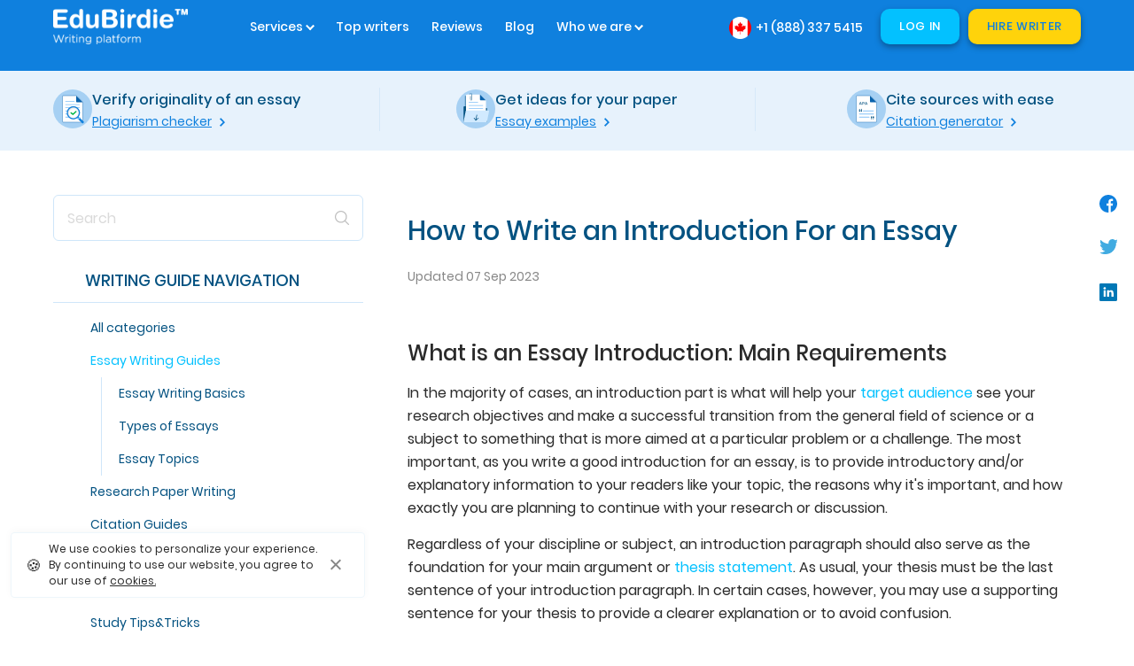

--- FILE ---
content_type: text/html; charset=UTF-8
request_url: https://ca.edubirdie.com/blog/how-to-write-an-introduction-for-an-essay
body_size: 26355
content:



<!DOCTYPE html>
    <html lang="en">
<head>
    <meta charset="UTF-8" />
    <meta http-equiv="X-UA-Compatible" content="IE=edge">
    <meta name="viewport" content="width=device-width, initial-scale=1">

                        <link rel="manifest" href="/bundles/asterfreelance/_layout/images/EdubirdieCom/pwa/manifest.json?v=2">

    
        

                        
    
        <link rel="canonical" href="https://ca.edubirdie.com/blog/how-to-write-an-introduction-for-an-essay"/>



                                    <link rel="alternate" hreflang="en-ca" href="https://ca.edubirdie.com/blog/how-to-write-an-introduction-for-an-essay" />
                    <link rel="alternate" hreflang="x-default" href="https://edubirdie.com/blog/essay-introduction" />
            

    

    



    

                <title>How to Write an Introduction For an Essay: Guide With Examples - Ca.EduBirdie.com</title>
    
        <meta name="description" content="Learn about how to write an introduction for an essay for your college paper. Introduction essay structure, writing tips, and examples to ace a perfect paper!">
                
    <meta name="facebook-domain-verification" content="qmy34yonyn70w9bi136q1eh3p36bs2" />
    <link rel="preload" href="//asset.edubirdie.com/bundles/asterfreelance/_layout/css2/_fonts/Poppins/regular/poppins-regular.woff2" as="font" type="font/woff2" crossorigin>
    <link rel="preload" href="//asset.edubirdie.com/bundles/asterfreelance/_layout/css2/_fonts/Poppins/medium/poppins-medium.woff2" as="font" type="font/woff2" crossorigin>
    <link rel="preload" href="//asset.edubirdie.com/bundles/asterfreelance/_layout/css2/_fonts/Poppins/bold/poppins-bold.woff2" as="font" type="font/woff2" crossorigin>

    

    <meta property="og:url" content="https://ca.edubirdie.com/blog/how-to-write-an-introduction-for-an-essay" /><meta property="og:type" content="article" /><meta property="article:published_time" content="2022-11-14" /><meta property="og:title" content="How to Write an Introduction For an Essay: Guide With Examples" /><meta property="og:description" content="Learn about how to write an introduction for an essay for your college paper. Introduction essay structure, writing tips, and examples to ace a perfect paper!" /><meta property="og:image" content="https://ca.edubirdie.com/bundles/asterfreelance/_layout/images/EdubirdieCom/og_image_default/bird_968.png" /><meta property="og:image:width" content="968" /><meta property="og:image:height" content="504" /><meta property="og:image:type" content="image/png" />

        <link rel="apple-touch-icon" sizes="57x57"
          href="/bundles/asterfreelance/_layout/images/EdubirdieCom/favicon/apple-icon-57x57.png">
    <link rel="apple-touch-icon" sizes="60x60"
          href="/bundles/asterfreelance/_layout/images/EdubirdieCom/favicon/apple-icon-60x60.png">
    <link rel="apple-touch-icon" sizes="72x72"
          href="/bundles/asterfreelance/_layout/images/EdubirdieCom/favicon/apple-icon-72x72.png">
    <link rel="apple-touch-icon" sizes="76x76"
          href="/bundles/asterfreelance/_layout/images/EdubirdieCom/favicon/apple-icon-76x76.png">
    <link rel="apple-touch-icon" sizes="114x114"
          href="/bundles/asterfreelance/_layout/images/EdubirdieCom/favicon/apple-icon-114x114.png">
    <link rel="apple-touch-icon" sizes="120x120"
          href="/bundles/asterfreelance/_layout/images/EdubirdieCom/favicon/apple-icon-120x120.png">
    <link rel="apple-touch-icon" sizes="144x144"
          href="/bundles/asterfreelance/_layout/images/EdubirdieCom/favicon/apple-icon-144x144.png">
    <link rel="apple-touch-icon" sizes="152x152"
          href="/bundles/asterfreelance/_layout/images/EdubirdieCom/favicon/apple-icon-152x152.png">
    <link rel="apple-touch-icon" sizes="180x180"
          href="/bundles/asterfreelance/_layout/images/EdubirdieCom/favicon/apple-icon-180x180.png">
    <link rel="icon" type="image/png" sizes="192x192"
          href="/bundles/asterfreelance/_layout/images/EdubirdieCom/favicon/android-icon-192x192.png">
    <link rel="icon" type="image/png" sizes="32x32"
          href="/bundles/asterfreelance/_layout/images/EdubirdieCom/favicon/favicon-32x32.png">
    <link rel="icon" type="image/png" sizes="96x96"
          href="/bundles/asterfreelance/_layout/images/EdubirdieCom/favicon/favicon-96x96.png">
    <link rel="shortcut icon" type="image/png" sizes="16x16"
          href="/bundles/asterfreelance/_layout/images/EdubirdieCom/favicon/favicon-16x16.png">
    <meta name="msapplication-TileColor" content="#ffffff">
    <meta name="theme-color" content="#ffffff">
    

    
             <link rel="preload" href="//asset.edubirdie.com/build/css/Template/EdubirdieCom/css4/config.b1cb63d6.css?1769004495" as="style"/>
    <link rel="stylesheet" href="//asset.edubirdie.com/build/css/Template/EdubirdieCom/css4/config.b1cb63d6.css?1769004495" type="text/css"/>

             <link rel="preload" href="//asset.edubirdie.com/build/css/Template/EdubirdieCom/Template/layout/common_head_styles.6a67eaec.css?1769004495" as="style"/>
    <link rel="stylesheet" href="//asset.edubirdie.com/build/css/Template/EdubirdieCom/Template/layout/common_head_styles.6a67eaec.css?1769004495" type="text/css"/>


                     <link rel="preload" href="//asset.edubirdie.com/build/css/Template/EdubirdieCom/Template/layout/common_head_styles_with_login.9c15d52d.css?1769004495" as="style"/>
        <link rel="stylesheet" href="//asset.edubirdie.com/build/css/Template/EdubirdieCom/Template/layout/common_head_styles_with_login.9c15d52d.css?1769004495" type="text/css"/>
    
             <link rel="preload" href="//asset.edubirdie.com/build/css/Template/EdubirdieCom/Template/layout_blog/common_head_styles.d39f1cda.css?1769004495" as="style"/>
    <link rel="stylesheet" href="//asset.edubirdie.com/build/css/Template/EdubirdieCom/Template/layout_blog/common_head_styles.d39f1cda.css?1769004495" type="text/css"/>

    
                                                 <link rel="preload" href="//asset.edubirdie.com/build/runtime.6a332ed7.js?1769004495" as="script"/>
                <script src="//asset.edubirdie.com/build/runtime.6a332ed7.js?1769004495"></script>
                            <link rel="preload" href="//asset.edubirdie.com/build/js/Template/webpack_common_top_scripts.3d2428f5.js?1769004495" as="script"/>
                <script src="//asset.edubirdie.com/build/js/Template/webpack_common_top_scripts.3d2428f5.js?1769004495"></script>
                    
                                            
            
        
    <script>
    $(document).on('event_user_authorized_success', () => {
        setTimeout(function () {
            window.dataLayer = window.dataLayer || [];
            fetch('/ext-lib/get-data-layer', {
                method: 'GET'
            }).then((response) => {
                return response.json();
            }).then((data) => {
                const dataLayerArray = Object.values(data);

                if (dataLayerArray.length) {
                    dataLayerArray.forEach(function (item) {
                        dataLayer.push(item);
                    });
                }
            });
        }, 1000);
    });
</script>


    
    <script>
        window.dataLayer = window.dataLayer || [];
                let userData = {
            user_id: null,
            user_type: 'Visitor',
            device_type: 'web',
            device_type_id: '1',
        };

        
                    let wideSetupUserData = { ...userData };
            wideSetupUserData.event = 'Wide Setup';

            window.dataLayer.push(wideSetupUserData);
        
      document.addEventListener('DOMContentLoaded', () => {
        let loginUserData = { ...userData };
          loginUserData.event = 'login';

        window.dataLayer.push(loginUserData);
      });
    </script>



        <script type="text/javascript">
        window.dataLayer = window.dataLayer || [];
            window.gtag = window.gtag || function gtag(){
              dataLayer.push(arguments);
            }

            gtag('js', new Date());

            
            document.addEventListener('DOMContentLoaded', () => {
                new GoogleTrackingAdapter.Core('G-5JTHZ1MQSX');

                
                
                document.addEventListener("click",function(e) {
                    if (e.target && e.target.matches('.js_chat_window_hire_writer')) {
                        gta('send', 'event', 'bidding', 'accept', 'bid chat');
                    }
                });

                window.gaObjectPool = new GaEvent.GaObjectPool({"general":{"_category":"CTA","_action":{"click":"click"}},"customer":{"authenticate":{"button":{"_category":"Log in","_action":"top"},"popup":{"_category":"Sign in","sign_in":{"_action":{"new":"new","return":"return","error":"error"},"_label":"email"},"forgot_password":{"_action":"forgot password"},"login_form":{"virtual_pageview":{"display_mail_login_form":"\/display_mail_login_form","display_pass_login_form":"\/display_pass_login_form","mail_field_login_form":"\/mail_field_login_form","pass_field_login_form":"\/pass_field_login_form","mail_send_login_form":"\/mail_send_login_form","pass_send_login_form":"\/pass_send_login_form","click_fb_login_form":"\/click_fb_login_form","login_fb_login_form":"\/login_fb_login_form","click_google_login_form":"\/click_google_login_form","login_google_login_form":"\/login_google_login_form","click_apple_login_form":"\/click_apple_login_form","login_apple_login_form":"\/login_apple_login_form"},"event":{"_category":"login form","_action":{"display":"display","click":"click","error":"error","send":"send","change_user":"change user","log_in":"log in","connect":"connect","disconnect":"disconnect"},"_label":{"mail_input":"mail input","pass_input":"pass input","forgot_password":"forgot password","send_mail_for_new_pas":"send mail for new pas","login_with_facebook":"login with facebook","login_with_google":"login with google","login_with_apple":"login with apple","success":"success"}}}}},"register":{"authenticate":{"_category":"CTA","_action":"log in"},"index":{"_category":"CTA","_action":{"empty":"empty","error":"error","success":"success","click":"click"},"first":{"_label":"Home - First Form"},"first_calc":{"_label":"Home - First Calculator"},"first_textus":{"_label":"Home - First Form (Phone)"},"ia":{"_label":"Home - Middle Form"},"footer":{"_label":"Home - Footer Form"},"footer_calc":{"_label":"Home - Footer Calculator"},"footer_textus":{"_label":"Home - Footer Form (Phone)"},"footer_get_sample":{"_label":"Footer - Get your custom essay sample Button"},"hiw":{"_action":"click","_label":"Home - How it Works"}},"blog_category":{"first":{"_label":"Blog Category (Services) - First Form"},"sidebar":{"_label":"Blog Category (Services) - Sidebar Form"},"footer":{"_label":"Blog Category (Services) - Footer Form"}},"content":{"_category":"CTA","_action":"click","_label":"Content page"},"header":{"_category":"CTA","_action":"click","_label":{"order_now":"order now header","hire_writer":"Header - Hire Writer Button"}},"footer":{"_category":"CTA","_action":"send","_label":"bottom form"},"firstscreen":{"_category":"CTA","_action":"click","_label":"top form"},"new_footer":{"_label":"footer-form-new"},"signup_form":{"top":{"_category":"CTA","_action":"send","_label":"top form"},"bottom":{"_category":"CTA","_action":"send","_label":"bottom form"},"content":{"_category":"CTA","_action":"send","_label":"content form"},"right_side":{"_category":"CTA","_action":"send","_label":"right side form"}}},"hire":{"index":{"_category":"CTA","_action":"click","_label":null},"landing":{"_label":"hire writer in carousel","_action":"click"},"writer_profile":{"_label":"hire writer in profile"},"top_writers":{"_label":"top-writers-list"},"order_form":{"_label":"order-form"}},"order":{"create_order":{"popup":{"trash_order":{"button":{"_category":"CTA","_action":"click","back_to_form":{"_label":"BackToForm"},"continue":{"_label":"Continue"}},"popup":{"_category":"pop-up","_action":"close","_label":"TrashOrder2"}},"exit_popup":{"_category":{"of":"OF","checkout":"checkout","bidding":"bidding"},"_action":{"display":"display","close":"close","click":"click"},"_label":{"exit_pop_up":"exit pop-up"}}},"form":{"virtual_pageview":{"step_1_focus":"\/order\/step_1_focus","step_2_focus":"\/order\/step_2_focus","confirm_step_focus":"\/order\/confirm_step_focus"},"event":{"_category":"OF","_action":{"focus":"focus","click":"click"},"_label":{"first_step":"1 step","second_step":"2 step","confirm_step":"confirm step","select_subject":"select subject","topic":"topic","description":"submit_instructions","upload":"upload_instructions","wrlevel1":"standard-writer","wrlevel2":"premium-writer","wrlevel3":"platinum-writer","order_vas":"easy-bidding","submit":"view_offers"}}}},"popup":{"_category":"pop-up","_action":"open","fco_good":{"_label":"FCO-Happy"},"fco_bad":{"_label":"FCO-Sad"}},"thank_you":{"_category":"CTA","_action":"click","_label":"Thank-You Page"},"bidding":{"_category":"bidding","_action":{"start_process":"bidding-page-opened","chat_open":"open chat","chat_send_msg":"send message"},"_label":{"start_easy_bidding":"easy bidding","order_edit":"order edit link","chat":{"open_block_recommended":"recommended writers block","open_block_bidded_on":"writers bidded on block","bid_chat":"bid chat"}},"bid":{"_action":{"accept":"accept","decline":"bid-decline","writer_follow":"bid-writer-profile","accept_popup":"pop-up Accept writer","accept_reassigned_order_popup":"pop-up Reassigne writer"},"_label":{"approve":"writers bidded on block","approve_recommended_block":"recommended writers block","approve_writer_profile":"writers profile","approve_chat":"bid chat"}},"recommended_block":{"_label":"Recommended writers block","_action":"appear"},"tooltip":{"_category":"Bidding","_action":"ToolTip","_label":"Open"}},"pay_page":{"form":{"virtual_pageview":{"go_to_paymant":"\/go_to_paymant"}},"edit_link_click":{"_category":"checkout","_action":"click","_label":"edit order link"},"back_to_bidding_click":{"_category":"checkout","_action":"click","_label":"back to bidding link"},"tooltip":{"_category":"checkout","_action":{"display":"display"},"_label":{"chosen_by_system":"best writer tooltip","total_price":"total price tooltip"}}},"list":{"place_order_click":{"_category":"UserAccount","_action":"click","_label":"PlaceOrder"},"add_funds_click":{"_category":"UserAccount","_action":"click","_label":"AddFunds"},"hire_again_click":{"_category":"UserAccount","_action":"click","_label":"HireAgain"},"assign_writer_click":{"_category":"UserAccount","_action":"click","_label":"AssignWriter"},"tooltip":{"assigned_writer":{"_category":"My Orders","_action":"tool tip","_label":"chosen by system"},"due_date":{"_category":"My Orders","_action":"tool tip","_label":"due day"}}},"view":{"_category":"Admin","_action":"click","details":{"more_button":{"_label":"More details"},"file_upload":{"_label":"DropInstruction"}},"upload_files_list":{"download_by_button":{"_label":"DownloadFileBYbutton"},"download_no_button":{"_label":"DownloadFileNObutton"}},"footer_links":{"request_another_writer":{"_label":"RequestAnotherWriter"},"send_complain_to_qa":{"_label":"SendComplainttoQA"}},"tips":{"popup_open":{"_category":"tips","_action":"display","_label":"pop-up"},"form_submit":{"_category":"tips","_action":"click","_label":"pop-up"}}},"edit":{"_category":"order edit","discard_changes":{"_action":"click","_label":"discard changes"}},"free_stuff":{"_category":"CTA","_action":"click","_label":"OrderNowFreeStuff"},"create_popup":{"one_require_order":{"open":{"_category":"pop-up","_action":"open","_label":"unfinished 1 order v_0.01"},"close":{"_category":"pop-up","_action":"close","_label":"unfinished 1 order v_0.01"},"edit":{"_category":"pop-up","_action":"edit existing order","_label":"unfinished 1 order v_0.01"},"new":{"_category":"pop-up","_action":"place new order","_label":"unfinished 1 order v_0.01"}},"more_require_orders":{"open":{"_category":"pop-up","_action":"open","_label":"unfinished several orders v_0.01"},"close":{"_category":"pop-up","_action":"close","_label":"unfinished several orders v_0.01"},"view":{"_category":"pop-up","_action":"view my orders","_label":"unfinished several orders v_0.01"},"new":{"_category":"pop-up","_action":"place new order","_label":"unfinished several orders v_0.01"}}}},"order_type_picker":{"event":{"pageload":{"_category":"new_OF_test","_action":"pageload","_label":{"first_step":"1 step","second_step":"2 step","third_step":"3 step"}},"click":{"_category":"OF","_action":"click","_label":{"first_to_second_step":"1 to 2 step","second_to_third_step":"2 to 3 step","third_to_second_step":"3 to 2 step","second_to_first_step":"2 to 1 step","confirm_step":"confirm step_test"}}}},"cancel_order_popup":{"bidding_order":{"open":{"_category":"pop-up","_action":"open","_label":"cancel-not-paid"},"close":{"_category":"pop-up","_action":"close","_label":"cancel-not-paid"},"error":{"_category":"pop-up","_action":"error","_label":"cancel-not-paid"},"duplicate_order_apply":{"_category":"order edit","_action":"cancel","_label":"duplicate-order"},"expensive_price_apply":{"_category":"order edit","_action":"cancel","_label":"expensive-price"},"no_bids_apply":{"_category":"order edit","_action":"cancel","_label":"no-bids"},"decided_to_do_myself_apply":{"_category":"order edit","_action":"cancel","_label":"to-do-myself"},"found_another_service_apply":{"_category":"order edit","_action":"cancel","_label":"found-another-service"},"assignment_was_changed_cancelled_apply":{"_category":"order edit","_action":"cancel","_label":"assignment-changed"},"expensive_edit_deadline":{"_category":"cancel-not-paid","_action":"click","_label":"edit-deadline-price"},"no_bids_edit_deadline":{"_category":"cancel-not-paid","_action":"click","_label":"edit-deadline-bids"},"no_bids_edit_order":{"_category":"cancel-not-paid","_action":"click","_label":"edit-order"},"no_bids_back_to_bidding":{"_category":"cancel-not-paid","_action":"click","_label":"bidding"}}},"balance":{"refill_button":{"_category":"CTA","_action":"click","_label":"AddFunds"},"refill_button_mobile":{"_category":"CTA","_action":"click","_label":"MobileAddFunds"},"refill_button_shortcode":{"_category":"CTA","_action":"click","_label":"Block_YourFundsSafe"},"load_money_button":{"_category":"CTA","_action":"click","_label":"LoadMoneytoYourBalance"},"refill_popup_submit_button":{"_category":"CTA","_action":"click","_label":"LoadMoney"},"decline_page":{"_category":"decline-page","_action":"click","_label":{"paypal":"paypal","credit_card":"credit-card","applepay":"applepay","support":"support-chat","call_paypal":"call-to-paypal"}}},"profle_detail":{"profile_ressed":{"_category":"Profile","_action":"profile","_label":"header"},"header":{"profile_click":{"_category":"Profile","_action":"profile","_label":"header"},"logout":{"_category":"Profile","_action":"logOut","_label":"header"},"logout_menu":{"_category":"Profile","_action":"logOut","_label":"menu"}},"timezone_popup":{"show":{"_category":"Profile","_action":"time zone","_label":"show"},"update":{"_category":"Profile","_action":"time zone","_label":"[value]"}},"change_field":{"nickname":{"_category":"Profile","_action":"username","_label":"changed"},"first_name":{"_category":"Profile","_action":"first name","_label":"added"},"last_name":{"_category":"Profile","_action":"last name","_label":"added"},"birthday":{"_category":"Profile","_action":"birthday","_label":"added"},"sms_phone":{"_category":"Profile","_action":"sms","_label":"added"},"save":{"_category":"Profile","_action":"profile","_label":"save"},"password":{"_category":"Profile","_action":"password","_label":"changed"},"avatar":{"_category":"Profile","_action":"avatar","_label":"added"}},"phone_sms":{"send_verify":{"_category":"Profile","_action":"phone","_label":"added"},"verify_code_entered":{"_category":"Profile","_action":"sms","_label":"added"},"verify_code_right":{"_category":"Profile","_action":"phone","_label":"verified"},"verify_code_error":{"_category":"Profile","_action":"sms","_label":"error"}},"social":{"action":{"facebook":"fb","google":"google","apple":"apple"},"binded":{"_category":"Profile","_label":"success"}}},"reward_program":{"launch":{"thank_you_page":{"_category":"Reward Program v_0.1","_action":"Launch","_label":"thank you banner"},"menu_widget":{"_category":"Reward Program v_0.1","_action":"Launch","_label":"widget click"}},"onboarding":{"earn_points":{"_category":"Reward Program v_0.1","_action":"Onboarding","_label":"Earn points - show"},"collect_rewards":{"_category":"Reward Program v_0.1","_action":"Onboarding","_label":"Collect rewards - show"},"sms_activated":{"_category":"Reward Program v_0.1","_action":"Onboarding","_label":"SMS activated - click"},"my_badges":{"_category":"Reward Program v_0.1","_action":"Onboarding","_label":"My badges - show"},"finished":{"_category":"Reward Program v_0.1","_action":"Onboarding","_label":"finished - click"}},"engagement":{"collect_points":{"_category":"Reward Program v_0.1","_action":"Engagement","_label":"collect points - click"},"collect_rewards":{"_category":"Reward Program v_0.1","_action":"Engagement","_label":"collect rewards - click"}},"order_form":{"first_order":{"_category":"Reward Program v_0.1","_action":"Order form","_label":"collect points - click"},"first_order_cta":{"_category":"CTA","_action":"Reward Program","_label":"customer profile - first order"},"reward_click":{"_category":"Reward Program v_0.1","_action":"Order form","_label":"reward click - click"},"reward_click_cta":{"_category":"CTA","_action":"Reward Program","_label":"customer profile - reward"},"notification":{"_category":"Reward Program v_0.1","_action":"Order form","_label":"notification - click"},"notification_cta":{"_category":"CTA","_action":"Reward Program","_label":"customer profile - notification"}}}},"writer":{"register":{"index":{"_category":"CTA for writers","_action":"click","_label":"main page","first":{"_label":"Writer page - First Form"},"footer":{"_label":"Writer page - Footer Form"}}},"profile":{"sample":{"default":{"_category":"CTA","_action":"click","_label":"view sample in profile"},"bidding":{"_category":"bidding","_action":"sample","_label":"writers profile"}},"hire":{"default":{"_category":"CTA","_action":"click","_label":"hire_writer_in_profile"},"logged_user":{"_category":"CTA","_action":"click","_label":"hire_writer_in_profile_logged"}},"chat":{"default":{"_category":"bidding","_action":"chat","_label":"chat_in_profile"},"logged_user":{"_category":"CTA","_action":"click","_label":"chat_in_profile_logged"}},"interview_link":{"default":{"_category":"cta","_action":"click","_label":"read interview with writer"}},"reviews_link":{"default":{"_category":"cta","_action":"click","_label":"profile_reviews"}},"show_more":{"bio":{"_category":"cta","_action":"click","_label":"show_more_in_bio"}},"popup":{"hire":{"default":{"_category":"cta","_action":"click","_label":"profile_popup_hire"},"new_order":{"_category":"cta","_action":"click","_label":"profile_popup_hire_new_order"},"close":{"_category":"cta","_action":"click","_label":"profile_popup_hire_close"}},"chat":{"default":{"_category":"cta","_action":"click","_label":"profile_popup_chat"},"new_order":{"_category":"cta","_action":"click","_label":"profile_popup_chat_new_order"},"close":{"_category":"cta","_action":"click","_label":"profile_popup_chat_close"}}}}},"user":{"social":{"facebook":"fb","google":"google","apple":"apple","authenticate":{"_category":"Sign in"},"login_btn":{"_category":"Sign in","_label":"click_"},"bind":{"_category":"Client","btn":{"connect":{"_category":"Client","_label":"click connect"},"disconnect":{"_category":"Client","_label":"click disconnect"}},"_action":{"connect":"connect","disconnect":"disconnect","error":"error"},"popup":{"_category":"popup","_action":"sign in ","_label":"inform for connected"}},"popup":{"sign_in":{"_label":{"created":"created","error":"error"}}}}},"blog":{"magic_help":{"_label":"magic_help","_action":{"appear":"appear"}},"popup":{"_category":"pop-up","_action":{"click":"click","open":"open","close":"close"},"fake_chat":{"_lable":"20sec_CheckItOut"},"exit_blog_page":{"_label":"exit blog v_0.02"}},"banner":{"banner_what_is_edubirdie":{"_label":"GetOutline"},"we_do_writing":{"_label":"WedoWriting"},"strugg_with_homework":{"_label":"StruggwithHomework"},"catfish":{"_label":"catfishbanner"},"banner_beetween_articles_main":{"_label":"BannerbeetweenArticles_main"}}},"front_page":{"top_writers":{"navigation":{"top_writers_show_more_click":{"_category":"Navigation","_action":"Top-writers","_label":"Show More"}},"popup":{"hire":{"default":{"_category":"cta","_action":"click","_label":"TopWriters_hire_pop_up"},"new_order":{"_category":"cta","_action":"click","_label":"TopWriters_new_order_pop_up"},"close":{"_category":"cta","_action":"click","_label":"TopWriters_close_pop_up"}}}},"thankyou":{"place_order_btn":{"_category":"CTA","_action":"click","_label":"PlaceOrderChooseWriter"}},"plagiarism_checker":{"popup":{"_category":"pop-up","_action":{"click":"click","open":"open","close":"close"},"bad_result":{"_label":"exitpop-up_checker"}},"result":{"_category":"Plagiarism","_action":"result"}}},"custom_page":{"essay_lab":{"custom_topic":{"_category":"CTA","_action":"click","_label":"custom topic"},"after_topic":{"_category":"CTA","_action":"click","_label":"after topic"}},"plag_checker":{"check_my_essay_click":{"_category":"CTA","_action":"click","_label":"CheckMyEssay"},"plagiarism_free_click":{"_category":"CTA","_action":"click","_label":"IneedPlagiarismFreeContent"},"plagiarism_hire_ed_click":{"_category":"CTA","_action":"click","_label":"hire editor"},"plagiarism_hire_re_paraph_click":{"_category":"CTA","_action":"click","_label":"HireeditorParaph"},"plagiarism_hire_re_click":{"_category":"CTA","_action":"click","_label":"hire editor"},"plagiarism_get_help":{"_category":"CTA","_action":"click","_label":"GetHelpPopup"},"solve_problem_for_eighteen_dollar":{"_category":"CTA","_action":"click","_label":"SolveProblemsfor18$"}},"plagiarism_checker":{"popup":{"_category":"pop-up","_action":{"click":"click","open":"open","close":"close"},"_label":{"default":"exitpop-up_checking_","hire_editor":"exitpop-up_checking_hire_editor_now_"},"bad_result":{"_label":"exitpop-up_checker"}}}},"pixel":{"scroll":{"_category":"trackCustom","_label":{"25":"PageScroll_25","50":"PageScroll_50","75":"PageScroll_75","95":"PageScroll_95"}},"delay":{"_category":"trackCustom","_label":{"5":"ViewContent_5sec","15":"ViewContent_15sec","30":"ViewContent_30sec"}}},"user_notification":{"hurry_up":{"has_approved_bid":{"open":{"_category":"pop-up","_action":"open","_label":"abandoned_cart_hurry_upFunds"},"click":{"_category":"pop-up","_action":"click","_label":"abandoned_cart_hurry_upFunds"},"close":{"_category":"pop-up","_action":"close","_label":"abandoned_cart_hurry_upFunds"}},"has_not_approved_bid":{"open":{"_category":"pop-up","_action":"open","_label":"abandoned_cart_hurry_upWriter"},"click":{"_category":"pop-up","_action":"click","_label":"abandoned_cart_hurry_upWriter"},"close":{"_category":"pop-up","_action":"close","_label":"abandoned_cart_hurry_upWriter"}}},"finish_order":{"has_not_approved_bid":{"open":{"_category":"pop-up","_action":"open","_label":"abandoned_cart_finish_order"},"click":{"_category":"pop-up","_action":"click","_label":"abandoned_cart_finish_order"},"close":{"_category":"pop-up","_action":"close","_label":"abandoned_cart_finish_order"}}},"hired_before":{"excellent_rated_writer":{"open":{"_category":"pop-up","_action":"open","_label":"notification_hire_writer"},"click":{"_category":"pop-up","_action":"click","_label":"notification_hire_writer"},"click_profile":{"_category":"pop-up","_action":"click","_label":"notification_profile_writer"},"close":{"_category":"pop-up","_action":"close","_label":"notification_hire_writer"}}},"payment_required":{"easy_bidding":{"open":{"_category":"pop-up","_action":"open","_label":"abandoned_cart_payment_required_EasyB"},"click":{"_category":"pop-up","_action":"click","_label":"abandoned_cart_payment_required_EasyB"},"close":{"_category":"pop-up","_action":"close","_label":"abandoned_cart_payment_required_EasyB"}},"bidding":{"open":{"_category":"pop-up","_action":"open","_label":"abandoned_cart_payment_required_Bidding"},"click":{"_category":"pop-up","_action":"click","_label":"abandoned_cart_payment_required_Bidding"},"close":{"_category":"pop-up","_action":"close","_label":"abandoned_cart_payment_required_Bidding"}}},"welcome_login":{"prev_login_fb":{"open":{"_category":"Welcome_login_pop-up","_action":"open","_label":"easy_login_fb"},"click":{"_category":"Welcome_login_pop-up","_action":"click","_label":"easy_login_fb"},"close":{"_category":"Welcome_login_pop-up","_action":"close","_label":"easy_login_fb"}},"prev_login_google":{"open":{"_category":"Welcome_login_pop-up","_action":"open","_label":"easy_login_google"},"click":{"_category":"Welcome_login_pop-up","_action":"click","_label":"easy_login_google"},"close":{"_category":"Welcome_login_pop-up","_action":"close","_label":"easy_login_google"}}}},"new_zopim_button":{"display":{"not_logged_user":{"_category":"Zopim chat new","_action":"display","_label":"mobile_chat_display"},"logged_user":{"_category":"Zopim chat new","_action":"display","_label":"mobile_chat_trigger_display"}},"click":{"not_logged_user":{"_category":"Zopim chat new","_action":"click","_label":"mobile_chat_click"},"logged_user":{"_category":"Zopim chat new","_action":"click","_label":"new_mobile_chat_reg_click"},"mars_user":{"_category":"mars_chat","_action":"click","_label":"open"}},"reply":{"_category":"Zopim chat new","_action":"click_reply","_label":"mobile_chat_trigger_reply"},"close":{"_category":"Zopim chat new","_action":"close","_label":"mobile_chat_trigger_close"}},"front_page_custom":{"home":{"cusotmer_slider":{"hire_btn":{"_category":"CTA","_action":"Hire","_label":"testimonials-block"}}}}});
            });        </script>
            
                                <script>
      window.dataLayer = window.dataLayer || [];
      window.gtag = window.gtag || function gtag(){
        dataLayer.push(arguments);
      }
          </script>

    <!-- Google Tag Manager -->
    <script>(function(w,d,s,l,i){w[l]=w[l]||[];w[l].push({'gtm.start':
                new Date().getTime(),event:'gtm.js'});var f=d.getElementsByTagName(s)[0],
            j=d.createElement(s),dl=l!='dataLayer'?'&l='+l:'';j.async=true;j.src=
            '//www.googletagmanager.com/gtm.js?id='+i+dl;f.parentNode.insertBefore(j,f);
        })(window,document,'script','dataLayer','GTM-T73RTQW');</script>
    <!-- End Google Tag Manager -->

    
    
            
                        <script type="text/javascript">
            var googleRecaptchaLoadedCallback = function() {
                document.dispatchEvent(new Event('EVENT_GOOGLE_RECAPTCHA_LOADED'));
            };
        </script>
        <script src="https://www.google.com/recaptcha/api.js?onload=googleRecaptchaLoadedCallback&render=explicit&hl=en" async defer></script>
    

        
                                    
                        <script>
                function decodeAndSetRfsnData() {
            try {
                const cookieValue = CookieEditor.get("rfsn_data");

                if (!cookieValue) return;

                const decodedValue = decodeURIComponent(cookieValue);
                const rfsnData = JSON.parse(decodedValue);

                if (rfsnData.id) localStorage.setItem('rfsn_v4_id', rfsnData.id);
                if (rfsnData.aid) localStorage.setItem('rfsn_v4_aid', rfsnData.aid);
                if (rfsnData.cs) localStorage.setItem('rfsn_v4_cs', rfsnData.cs);
            } catch (error) {
                console.error('Error decoding rfsn_data cookie:', error);
            }
        }

        decodeAndSetRfsnData();
    </script>


        
        
            
    
            

        
        

            
                        
    
    
        

    

        
</head>

<body class="main-body-container ">

        <script>
        window.isIntercomNow = !!1;
    </script>

            <div class="intercom_hide_button_container">
            <button id="intercom_hide_button" style="visibility:hidden; position:absolute; width:0; height:0;"></button>
        </div>
            <script>
            window.zE = function(){};

        let initiatorPageRoute = 'freelance_blog_posts_view';
        if (!initiatorPageRoute) {
          initiatorPageRoute = window.location.pathname;
        }
        document.addEventListener('DOMContentLoaded', () => {
          if (typeof(Zopim) !== 'undefined') {
            window.ZopimLoader = new Zopim.Loader.Core({
              getZopimUrl: '/ext-lib/zopim-get-library',
              initiatorPagePath: window.location.pathname,
              initiatorPageRoute: initiatorPageRoute,
              initiatorPageQueryString: window.location.search.replace('?', ''),
              isInstantLoad: !!0,
              orderId: null,
            });
          }
        });
        </script>
    
                    <!-- Google Tag Manager (noscript) -->
    <noscript><iframe src="//www.googletagmanager.com/ns.html?id=GTM-T73RTQW" height="0" width="0" style="display:none;visibility:hidden"></iframe></noscript>
    <!-- End Google Tag Manager (noscript) -->

    

    
            
                <div id="popup_login"
     style="display:none;"><div class="uk-modal-dialog"><div class="modal-content"><div class="uk-modal-header"><span>Log in / Sign up</span><p class="uk-modal-header__description js_popup_login_custom_text"></p><button type="button"
                            aria-label="Close"
                                                            data-dismiss="modal"
                                                        class="
                            uk-modal-close
                            sm-round
                            js_login_modal_close_btn
                                                "></button></div><div data-js_get_login_form_url="/user/security-pre-login"
                 class="uk-form js_pre_login_form_container"><div class="uk-text-center ta-center"><div class="site_loading"></div></div></div></div></div></div>    <div>
        <script>
    document.addEventListener('DOMContentLoaded', () => {
        new Security.Login.AutoOpen({"pr_login_t_cookie_email":"_pre_login_store_data","pr_login_t_cookie_social_email":"_pre_login_social_account","pr_login_t_cookie_action_type":"_login_action_type","pr_login_t_cookie_action_value":"_login_action_value","pr_login_t_login_action_type":{"LOGIN_ACTION_TYPE_PLACE_ORDER":"place_order","LOGIN_ACTION_TYPE_FAKE_USER_PLACE_ORDER":"fake_user_place_order","LOGIN_ACTION_TYPE_NO_REDIRECT":"no_redirect"},"pr_login_t_is_popup_v2":false,"pr_login_t_popup_params":{"text":[]},"pr_login_t_page_params":{"is_parent_page_order_form":false},"pr_login_t_is_param_login_first":null,"pr_login_t_is_param_login_cant_register":null,"pr_login_t_is_param_login_fast_signup_customer":null,"pr_login_t_is_param_login_fast_signup_writer":null,"pr_login_t_is_no_redirect_stay_order_form":null});
    });
</script>
    </div>
    
    
        <div id="popup_forgot_password"
             style="display:none;"><div class="uk-modal-dialog"><div class="modal-content"><div class="uk-modal-header">
                        Forgot password                                                    <button type="button" aria-label="Close" data-dismiss="modal" class="uk-modal-close sm-round js_forgot_pass_modal_close_btn"></button></div><div data-js_get_forgot_form_url="/user/forgot_password"
                            class="uk-form js_forgot_form_container"><div class="uk-text-center ta-center"><div class="site_loading"></div></div></div></div></div></div>        <div id="popup_confirm_email_for_registration_writer" style="display:none;"><div class="uk-modal-dialog"><div class="modal-content"><div class="uk-modal-header">
                        Confirm email                    </div><div class="uk-form"><div class="line">
                            We have just sent an email containing a confirmation link to your email address.
                            To finalize the sign-up process, kindly click on the confirmation link.
                            Please ensure to also check your Promotions/Spam folders.
                        </div><div class="line uk-text-center"><button class="uk-button" data-dismiss="modal">OK</button></div></div></div></div></div>

            








    



<header class="page-header page-header_primary-main page-header_desktop-bg-transparent js_header__wrapper page-header_primary-main inner-page header_in">

    

    <div class="page-header__inner">
        <div class="row row_p_s">
            <div class="page-header__content js_header__container">
                <div class="page-header__logo">
                    <a href="/">
                        <span class="visually-hidden">EduBirdie.com writing platform</span>
                        <img src="//asset.edubirdie.com/bundles/asterfreelance/_layout/images/EdubirdieCom/logo_v3.png?1769004495" width="152" height="40" alt="">
                    </a>
                </div>

                
                                        
    <div class="main-menu-v3 js_main-menu-v2 " data-heading="Browse categories" data-level="1">
        <menu class="main-menu-v3__controls">
            <li class="main-menu-v3__prev js_main-menu-prev"></li>
                    </menu>
                                                                                                    
                
                
                                    <div class="main-menu-v3__item  js_main-menu-item main-menu-v3__item_expandable 
                         ">
                                                            <div class="main-menu-v3__title js_main-menu-title ">
                    Services
            </div>

                                                                            <div class="main-dropdown-v3 js_main-dropdown-v2">
                                <div class="main-dropdown-v3__left-side js_main-dropdown-left-side ">
                                                                            <div class="main-dropdown-v3__list main-dropdown-v3__list_flex js_main-dropdown-list">
                                            
                                                                                                                                                                
                            
        
        
                    <div class="main-dropdown-v3__item js_main-dropdown-item   main-dropdown-v3__item_expandable "
                
                data-id=1
                
                
            >
                <div class="main-dropdown-v3__item-title">
                    Essays &amp; Papers
                </div>
                                    <div class="main-dropdown-v3__right-side js_main-dropdown-right-side">
                                                                                    <div class="main-dropdown-v3__section js_main-dropdown-section" data-id="1">
                                    <div class="main-dropdown-v3__sublist main-dropdown-v3__sublist_columns-1 js_main-dropdown-sublist">
                                                                                                                                                
                            
        
        
                    <a class="main-dropdown-v3__item js_main-dropdown-item    " href="/write-my-essay-for-me"
                
                
                
                
            >Write my essay</a>
            
                                                                                                                                                
                            
        
        
                    <a class="main-dropdown-v3__item js_main-dropdown-item    " href="/pay-for-essay-writing"
                
                
                
                
            >Pay for essay</a>
            
                                                                                                                                                
                            
        
        
                    <a class="main-dropdown-v3__item js_main-dropdown-item    " href="/buy-an-essay"
                
                
                
                
            >Buy essay</a>
            
                                                                                                                                                
                            
        
        
                    <a class="main-dropdown-v3__item js_main-dropdown-item    " href="/research-paper-writing-services"
                
                
                
                
            >Research paper help</a>
            
                                                                                                                                                
                            
        
        
                    <a class="main-dropdown-v3__item js_main-dropdown-item    " href="/tok-essay-writing-service"
                
                
                
                
            >ToK essay help</a>
            
                                                                                                                                                
                            
        
        
                    <a class="main-dropdown-v3__item js_main-dropdown-item    " href="/college-application-essay-writing"
                
                
                
                
            >Admission essay writing service</a>
            
                                                                            </div>
                                </div>
                            
                                                    
                                                    
                                                    
                                            </div>
                            </div>
            
                                                
                                            
                                                                                                                                                                
                            
        
        
                    <div class="main-dropdown-v3__item js_main-dropdown-item   main-dropdown-v3__item_expandable "
                
                data-id=2
                
                
            >
                <div class="main-dropdown-v3__item-title">
                    Homework &amp; Assignments
                </div>
                                    <div class="main-dropdown-v3__right-side js_main-dropdown-right-side">
                                                    
                                                                                    <div class="main-dropdown-v3__section js_main-dropdown-section" data-id="2">
                                    <div class="main-dropdown-v3__sublist  js_main-dropdown-sublist">
                                                                                                                                                
                            
        
        
                    <a class="main-dropdown-v3__item js_main-dropdown-item    " href="/assignment-writing-services"
                
                
                
                
            >Assignment help</a>
            
                                                                                                                                                
                            
        
        
                    <a class="main-dropdown-v3__item js_main-dropdown-item    " href="/homework-help"
                
                
                
                
            >Homework help</a>
            
                                                                                                                                                
                            
        
        
                    <a class="main-dropdown-v3__item js_main-dropdown-item    " href="/do-my-homework-for-me"
                
                
                
                
            >Do my homework</a>
            
                                                                                                                                                
                            
        
        
                    <a class="main-dropdown-v3__item js_main-dropdown-item    " href="/pay-for-homework"
                
                
                
                
            >Pay for homework</a>
            
                                                                                                                                                
                            
        
        
                    <a class="main-dropdown-v3__item js_main-dropdown-item    " href="/do-my-assignment"
                
                
                
                
            >Do my assignment</a>
            
                                                                                                                                                
                            
        
        
                    <a class="main-dropdown-v3__item js_main-dropdown-item    " href="/nursing-help"
                
                
                
                
            >Nursing assignment help</a>
            
                                                                            </div>
                                </div>
                            
                                                    
                                                    
                                            </div>
                            </div>
            
                                                
                                            
                                                                                                                                                                
                            
        
        
                    <div class="main-dropdown-v3__item js_main-dropdown-item   main-dropdown-v3__item_expandable "
                
                data-id=3
                
                
            >
                <div class="main-dropdown-v3__item-title">
                    More services
                </div>
                                    <div class="main-dropdown-v3__right-side js_main-dropdown-right-side">
                                                    
                                                    
                                                                                    <div class="main-dropdown-v3__section js_main-dropdown-section" data-id="3">
                                    <div class="main-dropdown-v3__sublist  js_main-dropdown-sublist">
                                                                                                                                                
                            
        
        
                    <a class="main-dropdown-v3__item js_main-dropdown-item    " href="/dissertation-writing-services"
                
                
                
                
            >Dissertation writing services</a>
            
                                                                                                                                                
                            
        
        
                    <a class="main-dropdown-v3__item js_main-dropdown-item    " href="/write-my-dissertation"
                
                
                
                
            >Write my dissertation</a>
            
                                                                                                                                                
                            
        
        
                    <a class="main-dropdown-v3__item js_main-dropdown-item    " href="/personal-statement-writing-service"
                
                
                
                
            >Personal statement help</a>
            
                                                                                                                                                
                            
        
        
                    <a class="main-dropdown-v3__item js_main-dropdown-item    " href="/thesis-help"
                
                
                
                
            >Thesis help</a>
            
                                                                                                                                                
                            
        
        
                    <a class="main-dropdown-v3__item js_main-dropdown-item    " href="/coursework-writing-services"
                
                
                
                
            >Coursework help</a>
            
                                                                                                                                                
                            
        
        
                    <a class="main-dropdown-v3__item js_main-dropdown-item    " href="/lab-report-writing-services"
                
                
                
                
            >Lab report writing service</a>
            
                                                                            </div>
                                </div>
                            
                                                    
                                            </div>
                            </div>
            
                                                
                                            
                                                
                                        </div>
                                                                    </div>
                            </div>
                                            </div>
                                                                                                                                
                
                
                                    <div class="main-menu-v3__item  js_main-menu-item  main-menu-v3__item_desc
                         ">
                                                            
    
        
    <a class="main-menu-v3__title js_main-menu-title "
        href="/top-writers"
        
        
    >
                    Top writers
            </a>

                                                                    </div>
                                                                                                                                
                
                
                                    <div class="main-menu-v3__item  js_main-menu-item  main-menu-v3__item_desc
                         ">
                                                            
    
        
    <a class="main-menu-v3__title js_main-menu-title "
        href="/testimonials"
        
        
    >
                    Reviews
            </a>

                                                                    </div>
                                                                                                                                
                
                
                                    <div class="main-menu-v3__item  js_main-menu-item  main-menu-v3__item_desc
                         ">
                                                            
    
        
    <a class="main-menu-v3__title js_main-menu-title "
        href="/blog"
        
        
    >
                    Blog
            </a>

                                                                    </div>
                                                                                                                                
                
                
                                    <div class="main-menu-v3__item  js_main-menu-item main-menu-v3__item_expandable 
                         ">
                                                            <div class="main-menu-v3__title js_main-menu-title ">
                    Who we are
            </div>

                                                                            <div class="main-dropdown-v3 js_main-dropdown-v2">
                                <div class="main-dropdown-v3__left-side js_main-dropdown-left-side ">
                                                                            <div class="main-dropdown-v3__list  js_main-dropdown-list">
                                            
                                                                                                                                                                    
                            
        
        
                    <a class="main-dropdown-v3__item js_main-dropdown-item    " href="/what-is-edubirdie"
                
                
                
                
            >About us</a>
            
                                                
                                            
                                                                                                                                                                    
                            
        
        
                    <a class="main-dropdown-v3__item js_main-dropdown-item    " href="/howitworks"
                
                
                
                
            >How It Works</a>
            
                                                
                                            
                                                                                                                                                                    
                            
        
        
                    <a class="main-dropdown-v3__item js_main-dropdown-item    " href="/faq"
                
                
                
                
            >FAQ</a>
            
                                                
                                            
                                                                                                                                                                    
                            
        
        
                    <a class="main-dropdown-v3__item js_main-dropdown-item    " href="/contactus"
                
                
                
                
            >Contact Us</a>
            
                                                
                                            
                                                
                                        </div>
                                                                    </div>
                            </div>
                                            </div>
                                                                                                                                
                                                    
                
                                    <div class="main-menu-v3__item  js_main-menu-item  main-menu-v3__item_desc
                        mobile-only ">
                                                            
    
        
    <a class="main-menu-v3__title js_main-menu-title main-menu-v3__title_phone js_menu-btn-phone"
        href="tel:+18883375415"
        
        
    >
                    <span>
                    <svg>
        <use xlink:href=/bundles/asterfreelance/_layout/images/EdubirdieCom/main-menu-v2/icons-sprite_v3.svg#handset></use>
    </svg>

                +1 (888) 337 5415
            </span>
            </a>

                                                                    </div>
                                    
                    <div class="main-menu-v3__btn-bar">
                <div class="main-menu-v3__btn-bar-item">
                    <a href="/order" class="js_button_order btn btn_primary-accent button button_primary btn_without-shadow btn_w_100 btn_ph_10 js_order_now_header_btn_action  js_button_order_ga" >Hire Writer</a>

                    
                            
        <script>
            document.addEventListener('DOMContentLoaded', () => {
                $('.js_button_order_ga').on('click',function() {
                    gta('send','event','CTA','click','Header - Hire Writer Button');
                });
            });
        </script>
    
                </div>
            </div>
            </div>
    <div class="shadow-v2 js_shadow-v2" style="display: none"></div>

    <script>
        document.addEventListener('deferred_scripts_loaded', function () {
            new Header.DropdownMenu('', {"toggleActiveLeftSide":true,"highlightCurrentLink":true,"breakpoint":1176,"defaultMenuPosition":"afterLogo","mobileOnDesktopIfLogged":true,"removeCloseBtn":true,"isRightSideOpen":true});
        })
    </script>


                <div class="page-header__user-controllers">
                                            <div class="page-header__phone">
                            <img class="page-header__phone-flag" src="//asset.edubirdie.com/bundles/asterfreelance/_layout/images/EdubirdieCom/flags/ca-round.png?1769004495" alt="Canada flag">
                            <a class="page-header__phone-number" href="tel:+18883375415">+1 (888) 337 5415</a>
                        </div>
                                                <a href="/signin" class="page-header__login-btn btn btn_second-accent btn_slim" data-test-id="header_login_btn">
                            Log in
                        </a>
                    
                        

                    <a href="/order" class="js_button_order page-header__order-btn btn btn_primary-accent btn_slim js_order_now_header_btn_action js_button_order_ga" >Hire Writer</a>

    

                    <button class="page-header__hamburger js_hamburger-menu-v4">
                        <span class="page-header__hamburger-text">Menu</span>
                        <span class="page-header__hamburger-ico"><span></span></span>
                    </button>
                </div>

                
                            </div>
        </div>
    </div>

</header>
    
                    <div class="layout-content ">
                            
        <section class="blog-hero d-none-mobile">
        <div class="blog-hero__tools blog-hero__tools_v2">
            <div class="row row_p_s">
                

    <ul class="blog-tools-list-v2 ">
                    <li class="blog-tools-list-v2__item">
                <img
                        class="blog-tools-list-v2__img"
                        src="//asset.edubirdie.com/bundles/asterfreelance/_layout/images/EdubirdieCom/blog/v2/plagiarism-icon-v2.svg?1769004495"
                        alt="Plagiarism checker image"
                />
                <div class="blog-tools-list-v2__description">
                    <p class="blog-tools-list-v2__text">Verify originality of an essay</p>
                    <a href="https://edubirdie.com/plagiarism-checker" class="blog-tools-list-v2__link ga_plagiarism_top">Plagiarism checker</a>
                </div>
            </li>
                    <li class="blog-tools-list-v2__item">
                <img
                        class="blog-tools-list-v2__img"
                        src="//asset.edubirdie.com/bundles/asterfreelance/_layout/images/EdubirdieCom/blog/v2/grammar-checker-icon-1-v2.svg?1769004495"
                        alt="Grammar checker image"
                />
                <div class="blog-tools-list-v2__description">
                    <p class="blog-tools-list-v2__text">Get ideas for your paper</p>
                    <a href="https://hub.edubirdie.com/examples/" class="blog-tools-list-v2__link ga_samples_top">Essay examples</a>
                </div>
            </li>
                    <li class="blog-tools-list-v2__item">
                <img
                        class="blog-tools-list-v2__img"
                        src="//asset.edubirdie.com/bundles/asterfreelance/_layout/images/EdubirdieCom/blog/v2/citation-generator-icon-v2.svg?1769004495"
                        alt="Citation generator image"
                />
                <div class="blog-tools-list-v2__description">
                    <p class="blog-tools-list-v2__text">Cite sources with ease</p>
                    <a href="https://edubirdie.com/citation/" class="blog-tools-list-v2__link ga_citation_top">Citation generator</a>
                </div>
            </li>
            </ul>
            </div>
        </div>
    </section>
    
    <div class="row row_p_s d-none-desktop">
            <nav class="breadcrumbs-nav">
        <ul class="breadcrumbs-nav__list">
            <li class="breadcrumbs-nav__list-item breadcrumbs-nav__list-item_home">
                <a href="/">Home</a>
            </li>
            <li class="breadcrumbs-nav__list-item">
                <a href="/blog">Blog</a>
            </li>
                        <li class="breadcrumbs-nav__list-item">
                <p>
                    Essay Writing Guides
                </p>
            </li>
        </ul>
    </nav>

    </div>

    <section class="section-v2 section-v2_pt_50">
        <div class="blog-grid-outer">
            <div class="blog-grid-outer__socials">
                <div class="blog-grid-outer__socials-inner">
                        <ul class="social-share">
        <li class="social-share__item social-share__item_fb">
            <div class="fb-share-button" data-href="/blog/how-to-write-an-introduction-for-an-essay" data-layout="button" data-action="like" data-size="small" data-show-faces="false" data-share="false"></div>
        </li>
        <li class="social-share__item social-share__item_tw">
            <a href="https://twitter.com/share" class="twitter-share-button" data-url="https://ca.edubirdie.com/blog/how-to-write-an-introduction-for-an-essay" data-text="How to Write an Introduction For an Essay"></a>
        </li>
        <li class="social-share__item social-share__item_in">
            <script type="IN/Share" data-url="https://ca.edubirdie.com/blog/how-to-write-an-introduction-for-an-essay"></script>
        </li>
    </ul>

                </div>
            </div>

            <div class="row row_p_s">
                <div class="blog-grid">
                    <aside class="blog-grid__sidebar">
                        <div class="blog-grid__sidebar-search">
                            <form action="/blog-search" class="search-field">
    <label for="blog-search-input" class="visually-hidden">Search</label>
    <input id="blog-search-input" name="s" list="search-results" type="text" placeholder="Search" class="search-field__input" required minlength="1">
    <button type="submit" class="search-field__btn"></button>
</form>                        </div>

                                                                                                    
                        
    
    <div class="blog-grid__sidebar-item">
        <h3 class="blog-grid__sidebar-title">Writing Guide Navigation</h3>
        <div class="blog-grid__sidebar-content">
            <nav class="categories-nav">
                <ul class="categories-nav__list">
                    <li class="categories-nav__list-item">
                                                    <a href="/blog" class="">
                                All categories
                            </a>
                                            </li>

                                                                                                    
                            <li class="categories-nav__list-item">
                                                                                                                                                <a href="/essay-writing-guides" class="is-active">
                                            Essay Writing Guides
                                        </a>
                                        <ul class="categories-nav__submenu">
                                                                                                                                            
                                                <li class="categories-nav__submenu-item">
                                                                                                            <a href="/essay-writing-guides/basics">
                                                            Essay Writing Basics
                                                        </a>
                                                                                                    </li>
                                                                                                                                            
                                                <li class="categories-nav__submenu-item">
                                                                                                            <a href="/essay-writing-guides/types">
                                                            Types of Essays
                                                        </a>
                                                                                                    </li>
                                                                                                                                            
                                                <li class="categories-nav__submenu-item">
                                                                                                            <a href="/essay-writing-guides/essay-topics">
                                                            Essay Topics
                                                        </a>
                                                                                                    </li>
                                                                                    </ul>
                                                                                                </li>
                                                                                
                            <li class="categories-nav__list-item">
                                                                    <a href="/research-paper" class="">
                                        Research Paper Writing
                                    </a>
                                                            </li>
                                                                                
                            <li class="categories-nav__list-item">
                                                                    <a href="/citation-guides" class="">
                                        Citation Guides
                                    </a>
                                                            </li>
                                                                                
                            <li class="categories-nav__list-item">
                                                                    <a href="/homework-writing-tips" class="">
                                        Homework Writing Tips
                                    </a>
                                                            </li>
                                                                                
                            <li class="categories-nav__list-item">
                                                                    <a href="/academic-writing-tips" class="">
                                        Academic Writing Tips
                                    </a>
                                                            </li>
                                                                                
                            <li class="categories-nav__list-item">
                                                                    <a href="/study-tips-and-tricks" class="">
                                        Study Tips&amp;Tricks
                                    </a>
                                                            </li>
                                                            </ul>
            </nav>
        </div>
    </div>

                                                    
                                                <div class="blog-grid__sidebar-item blog-grid__sidebar-item_sticky">
                                                        

    <ul class="blog-tools-list-v2 blog-tools-list-v2_vertical">
                    <li class="blog-tools-list-v2__item">
                <img
                        class="blog-tools-list-v2__img"
                        src="//asset.edubirdie.com/bundles/asterfreelance/_layout/images/EdubirdieCom/blog/v2/plagiarism-icon-v2.svg?1769004495"
                        alt="Plagiarism checker image"
                />
                <div class="blog-tools-list-v2__description">
                    <p class="blog-tools-list-v2__text">Verify originality of an essay</p>
                    <a href="https://ca.edubirdie.com/plagiarism-checker" class="blog-tools-list-v2__link ga_plagiarism_sidebar">Plagiarism checker</a>
                </div>
            </li>
                    <li class="blog-tools-list-v2__item">
                <img
                        class="blog-tools-list-v2__img"
                        src="//asset.edubirdie.com/bundles/asterfreelance/_layout/images/EdubirdieCom/blog/v2/grammar-checker-icon-1-v2.svg?1769004495"
                        alt="Grammar checker image"
                />
                <div class="blog-tools-list-v2__description">
                    <p class="blog-tools-list-v2__text">Get ideas for your paper</p>
                    <a href="https://hub.edubirdie.com/examples/" class="blog-tools-list-v2__link ga_samples_sidebar">Essay examples</a>
                </div>
            </li>
                    <li class="blog-tools-list-v2__item">
                <img
                        class="blog-tools-list-v2__img"
                        src="//asset.edubirdie.com/bundles/asterfreelance/_layout/images/EdubirdieCom/blog/v2/citation-generator-icon-v2.svg?1769004495"
                        alt="Citation generator image"
                />
                <div class="blog-tools-list-v2__description">
                    <p class="blog-tools-list-v2__text">Cite sources with ease</p>
                    <a href="https://edubirdie.com/citation/" class="blog-tools-list-v2__link ga_citation_sidebar">Citation generator</a>
                </div>
            </li>
            </ul>

                        </div>
                                            </aside>
                    <div class="blog-grid__content">
                        <div class="blog-grid__content-heading">
                            <h1 class="blog-grid__content-title">How to Write an Introduction For an Essay</h1>
                            <p class="blog-grid__content-date">
    Updated    <time>07 Sep 2023</time>
</p>
                        </div>

                        <div class="blog-grid__content-item">
                            <article class="blog-article-content js_blog_text">
                                <h2>What is an Essay Introduction: Main Requirements&#xA0;</h2>&#13;
&#13;<p>In the majority of cases, an introduction part is what will help your <a href="https://fyi.extension.wisc.edu/wateroutreach/changing-public-behavior/target-audience-research/target-audience-research-referenced-audiences/" target="_blank">target audience</a> see your research objectives and make a successful transition from the general field of science or a subject to something that is more aimed at a particular problem or a challenge. The most important, as you write a good introduction for an essay, is to provide introductory and/or explanatory information to your readers like your topic, the reasons why it's important, and how exactly you are planning to continue with your research or discussion.&#xA0;</p>&#13;
&#13;<p>Regardless of your discipline or subject, an introduction paragraph should also serve as the foundation for your main argument or <a href="https://writingcenter.unc.edu/tips-and-tools/thesis-statements/" target="_blank">thesis statement</a>. As usual, your thesis must be the last sentence of your introduction paragraph. In certain cases, however, you may use a supporting sentence for your thesis to provide a clearer explanation or to avoid confusion.&#xA0;</p>&#13;
&#13;<p>The general rule of academic writing states that both the introduction and conclusion parts should be around 10% of your total essay word count. While it is possible to break the rules, depending on your grading rubric requirements, your introduction also contains the thesis and must provide information in a condensed way without sounding too complex or lengthy. Assuming that you are dealing with 1,500 words document, your introduction should be approximately 150 words. It's also possible to <a href="https://advice.writing.utoronto.ca/planning/intros-and-conclusions/" rel="nofollow" target="_blank">make it a bit longer</a>&#xA0;if your main argument or statistical data requires that. It should sound organic and have a solid reason to make it longer, especially if it is social research where contradictory elements may be present.&#xA0;</p>&#13;
&#13;<p>Learning how to write an introduction for an essay, remember that your structure of an introduction should start with a hook sentence that will inspire your readers and make a bold statement regarding what your essay is about. The basic structure should provide the general importance of the essay and narrow things down to explain the topic and methodology that one plans to use. Once this part is written down, you must offer a brief explanation before your thesis to make it sound vital.&#xA0;&#xA0;</p>&#13;
&#13;<h2>How to Write an Introduction for an Essay: Step-by-Step Guide&#xA0;&#xA0;</h2>&#13;
&#13;<p>Although writing an introduction for a typical college essay will be different for each case, there are still some basic rules and recommendations that must be followed. Here are the steps that must be taken to compose an amazing introduction:&#xA0;</p>&#13;
&#13;<div class="blog-text-card blog-text-card_blue">&#13;
<ul>&#13;
	<li><strong>A Powerful Hook Sentence.</strong> It can be an unusual fact, statistical information, or anything that will help to keep your readers inspired. It&#x2019;s best to avoid direct quotes or citations right at the beginning of your paper as it will limit the originality factor. Make sure that the hook sentence mirrors your main statement and carries the main message (agenda) of your essay.&#xA0;</li>&#13;
	<li><strong>Importance of Your Subject.</strong> Your introduction paragraph for an essay should talk about the reasons why (and how) your topic relates to the subject you are exploring and why it is important in the general sense. If it&#x2019;s a special group project or a <a href="https://ca.edubirdie.com/blog/personal-essay">personal essay</a>, mention why it&#x2019;s conducted and how it can help others.&#xA0;</li>&#13;
	<li><strong>Methodology Part. </strong>The next sentence should talk about the methods you have used (in brief) to explain what is to be expected and confirm the validity of your upcoming claim. It should be around 2-3 sentences in length.&#xA0;</li>&#13;
	<li><strong>Essay Objectives. </strong>Mention your objectives as the next measure since it will help your readers to appreciate your thesis in a better way. It is especially helpful to set the borderlines of your essay and to narrow things down a little bit.&#xA0;</li>&#13;
	<li><strong>Thesis Statement.</strong> It is the heart of your introduction paragraph or culmination of things as you share your main argument. Your thesis should be clear and make it clear that it cannot be understood or read differently. It&#x2019;s where the order and the use of words help. You can start with the list of keywords that reflect your main idea and compose a thesis sentence based on what you have.&#xA0;</li>&#13;
</ul>&#13;
</div>&#13;
&#13;<h2>Useful Words and Phrases to Add to Your Introduction Paragraph&#xA0;</h2>&#13;
&#13;<p>As you think about how to start an essay introduction, focus on the helpful transition words to increase the general emphasis and tone of your message. The following phrases will be helpful as you will learn from the basic examples that we provide:&#xA0;</p>&#13;
&#13;<blockquote>&#13;
<ul>&#13;
	<li><em>As recent research has shown, the advancement of technology has helped to explore the aspects that have been impossible to address in the past.&#xA0;</em></li>&#13;
	<li><em>Considering the rise of domestic violence cases in the Ontario province...&#xA0;</em></li>&#13;
	<li><em>According to X... As stated by Z...&#xA0;</em></li>&#13;
	<li><em>In order to achieve the most efficient outcome, this essay focuses on...</em>&#xA0;</li>&#13;
	<li><em>Consider the scientific limitations of this research...&#xA0;</em></li>&#13;
	<li><em>Firstly, statistics show that the majority of...&#xA0;</em>&#xA0;</li>&#13;
</ul>&#13;
</blockquote>&#13;
&#13;<p>A successful introductory paragraph will seek something that will inspire readers to continue reading or explore why exactly you are planning to explore something.&#xA0;</p>&#13;
&#13;<p>For example, if you are dealing with <a href="https://www.researchgate.net/publication/267868367_Online_University_Education_in_Canada_Challenges_and_Opportunities" rel="nofollow" target="_blank">online education in Canada</a>, you may start by making assumptions like this one:&#xA0;</p>&#13;
&#13;<blockquote>&#13;
<p>"<em>Contrary to the popular belief, access to modern technology is not only helpful as it tends to create a special gap between the young learners who embrace technology eagerly and the older teachers who may be struggling with more advanced features of the LMS platform.</em>"&#xA0;</p>&#13;
</blockquote>&#13;
&#13;<p>Some other helpful phrases for intro for essays to use in your introduction should act as transition words as you plan to reveal your thesis statement:</p>&#13;
&#13;<blockquote>&#13;
<ul>&#13;
	<li>It brings out the necessity of careful planning...&#xA0;</li>&#13;
	<li>Considering the recent changes in our society...&#xA0;</li>&#13;
	<li>The pandemic times and restrictions have changed our perception of things, resulting in...&#xA0;</li>&#13;
	<li>The main benefit of this method can be summed up as...&#xA0;</li>&#13;
	<li>Although contradictory, the legislation states clearly that...&#xA0;&#xA0;</li>&#13;
</ul>&#13;
</blockquote>&#13;
&#13;<p>The key is to proofread your writing and make sure that you introduce the importance of your thesis statement clearly without making it overly complex. As you work on your writing, do not try to explain how things work yet because your body paragraphs are supposed to achieve that! Regardless if it is a debate essay or a <a href="https://ca.edubirdie.com/blog/how-to-write-a-coursework-introduction">coursework introduction</a>, you have to explain what has been explored and why. The main purpose here is <em>to introduce.&#xA0;</em></p>&#13;
&#13;<h2>Introduction Writing Tips&#xA0;&#xA0;</h2>&#13;
&#13;<p>The general rule is to keep things inspiring as you write even if the topic is complex and hard to manage. Ask yourself why it matters to you and create a special outline as you research your <a href="https://www.open.edu/openlearncreate/mod/oucontent/view.php?id=231&section=8.6.2https://www.open.edu/openlearncreate/mod/oucontent/view.php?id=231&section=8.6.2" target="_blank">objectives</a>. If something sounds unclear, think about creating a list of keywords that will help to reflect the subject and distribute them in your introduction paragraph as it&#x2019;s a secret trick that professional journalists always use.&#xA0;&#xA0;</p>&#13;
&#13;<p>Here are some other tips to consider:&#xA0;</p>&#13;
&#13;<div class="blog-text-card blog-text-card_gray">&#13;
<ol>&#13;
	<li>Starting an essay, do not give all of your secrets and main arguments out just yet. Keep the intrigue and provide an assumption or an interesting fact that will be explained later on.&#xA0;</li>&#13;
	<li>Do not introduce statistical information without an explanation or introduction that comes first.&#xA0;</li>&#13;
	<li>Your thesis statement can be either summed up in a single sentence or use a special supporting sentence that will further explain the meaning.&#xA0;&#xA0;</li>&#13;
	<li>Do not mention anything in your introduction that won't be discussed later on in your essay. It means that if you mention Latin America and their take on forensic studies, it must be mentioned in your body paragraphs. Likewise, if you introduce certain facts, discuss them, and keep things connected to your thesis statement. If it sounds overly complex, remember that <a href="https://ca.edubirdie.com/pay-for-essay-writing">paying someone to write your essay</a> can be helpful as you can get things checked by an expert and avoid plagiarism. Keeping balance and clarity is always essential as it&#x2019;s the first thing that your college professors will see!&#xA0;&#xA0;</li>&#13;
	<li>Do not use more than one quote (citation) in your introduction paragraph and use it only when it&#x2019;s absolutely necessary and helps to support the main fact and your primary idea.&#xA0;</li>&#13;
</ol>&#13;
&#13;
<p>Using <a href="https://blog.amphy.com/creative-writing-with-chatgpt/" target="_blank">creative writing</a> techniques in the introduction of your essay can be an effective way to make a lasting impression on your reader. By utilizing descriptive language, vivid imagery, and unique perspectives, you can create a sense of intrigue and anticipation that will encourage your audience to continue reading. This can be especially helpful when <a href="https://ca.edubirdie.com/blog/argumentative-essay">writing an argumentative essay</a> or a personal narrative, as it can establish your writing style and create a connection with your reader from the very beginning.</p>&#13;
</div>&#13;
&#13;<h2>Good Essay Introduction Example&#xA0;</h2>&#13;
&#13;<p>Writing an introduction, it&#x2019;s always good when you can turn to an actual example of the introduction and see how it is composed. Let's take an example of a Healthcare essay that deals with vaccination and autistic children. Since it's a controversial topic, pay attention to the tone and the hook sentence. See how it is connected to the thesis statement:&#xA0;&#xA0;</p>&#13;
&#13;<p><img alt="essay introduction example" src="https://s3.amazonaws.com/blog.site/images/12124573-Essay%20Introduction%20Example_1668417479.png" style="width: 100%;"></p>&#13;
&#13;<h2>Making Things Logical Matters&#xA0;</h2>&#13;
&#13;<p>The majority of intros for essays that you will find will hurry to reveal the main message, which can be both a good and a bad thing, depending on your essay type. If you are planning to <a href="https://ca.edubirdie.com/argumentative-essay-writing-service">write an argumentative essay</a>, do not start with an argument right away but talk about the context and add some background to your writing. It will make things a bit more logical and provide your target audience with the means to follow your thoughts. If you are talking about some events or issues related to a particular country or time period, mention it right at the beginning of your essay. It will help to narrow things down and make your examples sound more relevant.&#xA0;</p>&#13;
&#13;<p>Likewise, as you <a href="https://ca.edubirdie.com/write-my-essay-for-me">write your essay</a> that represents a cause-and-effect assignment for Environmental Sciences class, think about the latest events that can set the starting point and inspire your readers to explore why something has happened or how to prevent the natural disaster. The introduction must motivate people to read further and provide a strong lead that results in your thesis statement.&#xA0;</p>
                            </article>
                        </div>

                        <div class="blog-grid__content-item">
                            <div class="blog-question-block">
    <div class="blog-question-block__section blog-question-block__section_flexible active js_blog_like_wrapper">
        <h4 class="blog-question-block__title">Was this helpful?</h4>
        <div class="blog-question-block__buttons-wrap">
            <button class="blog-question-block__btn btn btn_second-accent-bordered js_blog_like_action"
                    data-like-url="/blog/like-dislike/7523/1">
                Yes <i>👍</i>
            </button>
            <button class="blog-question-block__btn btn btn_second-accent-bordered js_blog_like_action"
                    data-like-url="/blog/like-dislike/7523/0">
                No <i>👎</i>
            </button>
        </div>
    </div>
    <div class="blog-question-block__section js_blog_like_thanks">
        <h4 class="blog-question-block__title">Thanks for your feedback!</h4>
    </div>
</div>
                        </div>
                                            </div>
                </div>
            </div>
        </div>
    </section>

            <section class="section-v2 section-v2_l-v2">
            <div class="row row_p_s">
                <header class="section-v2__heading">
                    <h2 class="section-v2__title">Related Blog Posts</h2>
                </header>
                <div class="section-v2__content">
                    <div class="blog-articles">
    <ul class="blog-articles__grid blog-articles__grid_related-posts">
                    
            <li class="blog-articles__grid-item">
                
<article class="blog-article-card ">
    <header class="blog-article-card__heading">
        <h3 class="blog-article-card__title">
            <a class="js_blog_article_title" href="/blog/how-to-write-a-thesis-statement">How to Write a Thesis Statement for an Essay</a>
        </h3>
    </header>
    <p class="blog-article-card__text js_blog_article_text">Let's start with the basics. What exactly is a thesis statement? Think of it as the backbone of your essay. It's a concise sentence that encapsulat...</p>
    <footer class="blog-article-card__footer">
            <div class="blog-article-card__footer-col">
                            </div>
        <div class="blog-article-card__footer-col">
            <div class="blog-article-card__footer-col-item">
                <time class="article-info-item article-info-item_date">
                    13 Sep 2023
                </time>
            </div>

            <div class="blog-article-card__footer-col-item">
                <p class="article-info-item article-info-item_likes">
                    138 likes
                </p>
            </div>
        </div>
    </footer>
</article>            </li>
                    
            <li class="blog-articles__grid-item">
                
<article class="blog-article-card ">
    <header class="blog-article-card__heading">
        <h3 class="blog-article-card__title">
            <a class="js_blog_article_title" href="/blog/climate-change-essay-topics">150 Climate Change Essay Topics by Writing Experts</a>
        </h3>
    </header>
    <p class="blog-article-card__text js_blog_article_text">What is Climate Change? 

While there is no simple definition for climate change, it always comes down to the study of the human impact and the n...</p>
    <footer class="blog-article-card__footer">
            <div class="blog-article-card__footer-col">
                            </div>
        <div class="blog-article-card__footer-col">
            <div class="blog-article-card__footer-col-item">
                <time class="article-info-item article-info-item_date">
                    21 Dec 2022
                </time>
            </div>

            <div class="blog-article-card__footer-col-item">
                <p class="article-info-item article-info-item_likes">
                    221 likes
                </p>
            </div>
        </div>
    </footer>
</article>            </li>
                    
            <li class="blog-articles__grid-item">
                
<article class="blog-article-card ">
    <header class="blog-article-card__heading">
        <h3 class="blog-article-card__title">
            <a class="js_blog_article_title" href="/blog/political-essay-topics">130 Political Essay Topics in Canada</a>
        </h3>
    </header>
    <p class="blog-article-card__text js_blog_article_text">What is Politics Assignment Writing? 

In basic terms, politics in the academic environment are related to studies with a scientific approach to ...</p>
    <footer class="blog-article-card__footer">
            <div class="blog-article-card__footer-col">
                            </div>
        <div class="blog-article-card__footer-col">
            <div class="blog-article-card__footer-col-item">
                <time class="article-info-item article-info-item_date">
                    11 Nov 2022
                </time>
            </div>

            <div class="blog-article-card__footer-col-item">
                <p class="article-info-item article-info-item_likes">
                    80 likes
                </p>
            </div>
        </div>
    </footer>
</article>            </li>
            </ul>
</div>                </div>
            </div>
        </section>
    
            <section class="join-us-banner">
    <div class="row">
       <div class="join-us-banner__inner">
           <div class="join-us-banner__content">
               <h2 class="join-us-banner__title">Join our 150K of happy users</h2>
               <ul class="join-us-banner__list">
                   <li class="join-us-banner__list-item">Get original papers written according to your instructions</li>
                   <li class="join-us-banner__list-item"> Save time for what matters most</li>
               </ul>
               <a class="join-us-banner__btn ga_cta_blog_bottom btn btn_main btn_without-shadow" href="/order"> Place an order </a>
           </div>
           <div class="join-us-banner__img">
               <img data-srcset="//asset.edubirdie.com/bundles/asterfreelance/_layout/images/EdubirdieCom/blog/v2/main-bird.png?1769004495, //asset.edubirdie.com/bundles/asterfreelance/_layout/images/EdubirdieCom/blog/v2/main-bird@2.png?1769004495 2x" class="lazy">
           </div>
       </div>
    </div>
</section>
    
            </div>
                                

                            <div class="footer-wrapper  js_footer-wrapper">
        

<footer class="footer">
    <div class="row">
        <div class="footer__wrap footer__wrap_no-dmca">
            <div class="footer__col footer__col_disclaimer">
                <img class="footer__disclaimer-img lazy" data-srcset="//asset.edubirdie.com/bundles/asterfreelance/_layout/images/EdubirdieCom/footer/footer_text_new.gif?1769004495, //asset.edubirdie.com/bundles/asterfreelance/_layout/images/EdubirdieCom/footer/footer-text@2x.gif?1769004495 2x" alt="footer_text essay writing service" width="295" height="224">
                <img class="footer__disclaimer-img lazy footer__disclaimer-img_mob" data-srcset="//asset.edubirdie.com/bundles/asterfreelance/_layout/images/EdubirdieCom/footer/footer-text_mob.gif?1769004495, //asset.edubirdie.com/bundles/asterfreelance/_layout/images/EdubirdieCom/footer/footer-text_mob@2x.gif?1769004495 2x" alt="footer_text essay writing service" width="320" height="132">
            </div>
            <div class="footer__col footer__col_about">
                <div class="footer__section">
                    <span class="footer__title">ABOUT US:</span>
                    <ul class="footer__section-content footer__text">
                        <li class="footer__section-item d-none-mobile">
                            <a href="/what-is-edubirdie"  >What Is Edubirdie?</a>
                        </li>
                        <li class="footer__section-item d-none-mobile">
                            <a href="/howitworks"  >How It works?</a>
                        </li>
                        <li class="footer__section-item d-none-mobile">
                            <a href="/testimonials"  >Testimonials</a>
                        </li>
                        <li class="footer__section-item d-none-mobile">
                            <a href="/contactus"  >Contact Support</a>
                        </li>
                        <li class="footer__section-item d-none-desktop-tablet">
                            <a href="/blog"  >Blog</a>
                        </li>
                        <li class="footer__section-item">
                            <a href="/write-for-edubirdie"  >Write for EduBirdie</a>
                        </li>
                        <li class="footer__section-item">
                            <a href="/referral-program"  >Referral Program</a>
                        </li>
                    </ul>
                </div>
            </div>

            <div class="footer__col footer__col_mb_20 footer__col_tools">
                <div class="footer__section footer__section_fb_85">
                    <span class="footer__title">For Press:</span>
                    <ul class="footer__section-content footer__text">
                        <li class="footer__section-item">
                            <a href="/press-and-media"  >Press and Media</a>
                        </li>
                        <li class="footer__section-item">
                            <a href="/brand-assets"  >Brand Assets</a>
                        </li>
                    </ul>
                </div>
            </div>

            <div class="footer__col footer__col_mb_20 footer__col_contact">
                <div class="footer__section footer__section_fb_85">
                    <span class="footer__title">Contact us:</span>
                    <ul class="footer__section-content footer__text">
                                                <li class="footer__section-item footer__section-item_contact footer__section-item_message">
                            <a href="mailto:support@edubirdie.com">support@edubirdie.com</a>
                        </li>
                                                <li class="footer__section-item footer__section-item_contact footer__section-item_phone">
                            <a href="tel:+18883375415">+1 (888) 337 5415</a>
                        </li>
                        <li class="footer__section-item footer__section-item_contact">
                            <a href="tel:+35956918356">+3 (595) 691 8356</a>
                        </li>
                    </ul>
                </div>

                <div class="footer__section footer__section_fb_85 footer__section_mob-hidden">
                    <span class="footer__title">Follow us:</span>
                    <ul class="footer__section-content footer__section-content_socials">
                        <li class="footer__social-item">
                            <a href="https://www.facebook.com/birdiehelp" target="_blank" aria-label="Facebook social link">
                                <svg>
                                    <use xlink:href="/bundles/asterfreelance/_layout/images/EdubirdieCom/footer/socials-sprite.svg#fb"></use>
                                </svg>
                            </a>
                        </li>
                        <li class="footer__social-item">
                            <a href="https://x.com/edu_birdie?lang=en" target="_blank" aria-label="Twitter social link">
                                <svg>
                                    <use xlink:href="/bundles/asterfreelance/_layout/images/EdubirdieCom/footer/socials-sprite.svg#tw"></use>
                                </svg>
                            </a>
                        </li>
                        <li class="footer__social-item">
                            <a href="https://www.linkedin.com/in/edu-birdie-4764b8124" target="_blank" aria-label="Linkedin social link">
                                <svg>
                                    <use xlink:href="/bundles/asterfreelance/_layout/images/EdubirdieCom/footer/socials-sprite.svg#in"></use>
                                </svg>
                            </a>
                        </li>
                        <li class="footer__social-item">
                            <a href="https://www.instagram.com/edubirdie/?hl=en" target="_blank" aria-label="Instagram social link">
                                <svg>
                                    <use xlink:href="/bundles/asterfreelance/_layout/images/EdubirdieCom/footer/socials-sprite.svg#ig"></use>
                                </svg>
                            </a>
                        </li>
                    </ul>
                </div>
            </div>


                        <div class="footer__col footer__col_pay footer__col_no-tools footer__col_mob-hidden">
                <div class="footer__section">
                    <span class="footer__title footer__title_mb_0">we accept:</span>
                    
                


<ul class="payment ">
            <li class="payment__item">
            <img class="lazy"
                 data-srcset="//asset.edubirdie.com/bundles/asterfreelance/_layout/images/_common_images/payment-icons-v3/visa.svg?1769004495"
                 alt="We accept Visa"
                 width="52"
                 height="30">
        </li>
            <li class="payment__item">
            <img class="lazy"
                 data-srcset="//asset.edubirdie.com/bundles/asterfreelance/_layout/images/_common_images/payment-icons-v3/mastercard.svg?1769004495"
                 alt="We accept Mastercard"
                 width="52"
                 height="30">
        </li>
            <li class="payment__item">
            <img class="lazy"
                 data-srcset="//asset.edubirdie.com/bundles/asterfreelance/_layout/images/_common_images/payment-icons-v3/amex.svg?1769004495"
                 alt="We accept AMEX"
                 width="52"
                 height="30">
        </li>
            <li class="payment__item">
            <img class="lazy"
                 data-srcset="//asset.edubirdie.com/bundles/asterfreelance/_layout/images/_common_images/payment-icons-v3/applepay.svg?1769004495"
                 alt="We accept Apple Pay"
                 width="52"
                 height="30">
        </li>
            <li class="payment__item">
            <img class="lazy"
                 data-srcset="//asset.edubirdie.com/bundles/asterfreelance/_layout/images/_common_images/payment-icons-v3/discover.svg?1769004495"
                 alt="We accept Discover"
                 width="52"
                 height="30">
        </li>
            <li class="payment__item">
            <img class="lazy"
                 data-srcset="//asset.edubirdie.com/bundles/asterfreelance/_layout/images/_common_images/payment-icons-v3/dinnersclub.svg?1769004495"
                 alt="We accept Dinners Club"
                 width="52"
                 height="30">
        </li>
            <li class="payment__item">
            <img class="lazy"
                 data-srcset="//asset.edubirdie.com/bundles/asterfreelance/_layout/images/_common_images/payment-icons-v3/union.svg?1769004495"
                 alt="We accept Union"
                 width="52"
                 height="30">
        </li>
            <li class="payment__item">
            <img class="lazy"
                 data-srcset="//asset.edubirdie.com/bundles/asterfreelance/_layout/images/_common_images/payment-icons-v3/jcb.svg?1769004495"
                 alt="We accept JCB"
                 width="52"
                 height="30">
        </li>
    </ul>


                </div>
            </div>
                    </div>
    </div>

    <div class="footer__bottom">
        <div class="row">
            <div class="footer__bottom-wrap">
                <p class="footer__rights footer__text">
                    <span>2026 © EduBirdie.com. All rights reserved</span>
                                        <br>
                    <span>
                        <a href="https://edubirdie.com/privacy" rel="nofollow">Privacy Policy</a>
                        <a href="https://edubirdie.com/terms" rel="nofollow">Terms and Conditions</a>
                        <a href="https://edubirdie.com/fair-use-policy" rel="nofollow">Fair Use Policy</a>
                        <br>
                        <a href="https://edubirdie.com/referral-program" rel="nofollow">Referral Program Rules</a>
                        <a href="https://edubirdie.com/payment-policy" rel="nofollow">Payment Policy</a>
                    </span>
                </p>

                <div class="footer__bottom-follow">
                    <span class="footer__title">Follow us:</span>
                    <ul class="footer__section-content footer__section-content_socials">
                        <li class="footer__social-item">
                            <a href="https://www.facebook.com/birdiehelp" target="_blank" aria-label="Facebook social link">
                                <svg class="edusson__icon edusson__ico_1">
                                    <use xlink:href="/bundles/asterfreelance/_layout/images/EdubirdieCom/footer/socials-sprite.svg#fb"></use>
                                </svg>
                            </a>
                        </li>
                        <li class="footer__social-item">
                            <a href="https://x.com/edu_birdie?lang=en" target="_blank" aria-label="Twitter social link">
                                <svg class="edusson__icon edusson__ico_1">
                                    <use xlink:href="/bundles/asterfreelance/_layout/images/EdubirdieCom/footer/socials-sprite.svg#tw"></use>
                                </svg>
                            </a>
                        </li>
                        <li class="footer__social-item">
                            <a href="https://www.linkedin.com/in/edu-birdie-4764b8124" target="_blank" aria-label="Linkedin social link">
                                <svg class="edusson__icon edusson__ico_1">
                                    <use xlink:href="/bundles/asterfreelance/_layout/images/EdubirdieCom/footer/socials-sprite.svg#in"></use>
                                </svg>
                            </a>
                        </li>
                        <li class="footer__social-item">
                            <a href="https://www.instagram.com/edubirdie/?hl=en" target="_blank" aria-label="Instagram social link">
                                <svg class="edusson__icon edusson__ico_1">
                                    <use xlink:href="/bundles/asterfreelance/_layout/images/EdubirdieCom/footer/socials-sprite.svg#ig"></use>
                                </svg>
                            </a>
                        </li>
                    </ul>
                </div>

                <div class="footer__flags">
                    <span class="footer__title footer__title_mb_0">LOCAL SITES:</span>
                    <div class="footer__flags-wrap">
                        

<div class="local_flags">
    <ul>
                    <li>
                <a title="High Quality Custom Essay Writing Service - EduBirdie.com" href="https://edubirdie.com">
                    <img class="lazy" title="High Quality Custom Essay Writing Service - EduBirdie.com" width="56" height="31" data-src="//asset.edubirdie.com/bundles/asterfreelance/_layout/images/EdubirdieCom/mars/footer/flags/worldwide-v1.svg?1769004495" alt="High Quality Custom Essay Writing Service - EduBirdie.com">
                </a>
            </li>
                    </ul>
</div>                    </div>
                </div>
            </div>
        </div>
    </div>
</footer>    </div>

            

                     <link rel="stylesheet" href="//asset.edubirdie.com/build/css/Template/EdubirdieCom/Template/layout/common_footer_styles.89e4ac6c.css?1769004495" type="text/css" />

                                          <link rel="stylesheet" href="//asset.edubirdie.com/build/css/Template/EdubirdieCom/Template/layout/common_footer_styles_with_login_mars.9bb6cbda.css?1769004495" type="text/css" />
    
                     <link rel="stylesheet" href="//asset.edubirdie.com/build/css/Template/EdubirdieCom/Template/layout_blog/common_footer_styles.8cca1a56.css?1769004495" type="text/css" />
        
    
    
    

                                                <script src="//asset.edubirdie.com/build/js/Template/webpack_common_footer_scripts.1aaf50de.js?1769004495"></script>                     <script>
        document.addEventListener('DOMContentLoaded', () => {
            let event = new CustomEvent('deferred_scripts_loaded');
            document.dispatchEvent(event);
        });
    </script>

                    
        
        
            
        

        
            
                    <!-- Hotjar Tracking Code for Ca.EduBirdie.com -->
            <script>

                document.addEventListener("deferred_scripts_loaded", function(e) {
                    let hotjarHandler = function() {
                        if(typeof hj === 'function') {
                            try {
                                var initializedEvent = document.createEvent('Event');
                                initializedEvent.initEvent('hj_initialized', true);
                                document.dispatchEvent(initializedEvent);
                            } catch (e) {
                            }

                                document.addEventListener('event_submit_rating', function (e) {
        
    var rating_id = e.detail;

    if (rating_id == 4 || rating_id == 5 ) {
            }
});
    
let userId = '' || null;
window.hj('identify', userId, {
  'Landing page': "\/blog\/how\u002Dto\u002Dwrite\u002Dan\u002Dintroduction\u002Dfor\u002Dan\u002Dessay",
  'Country': '',
  'User type': "Visitor"
})


                            
                                                    }
                    };

                    (function(h,o,t,j,a,r,onload){
                        h.hj=h.hj||function(){(h.hj.q=h.hj.q||[]).push(arguments)};
                        h._hjSettings={hjid:837330,hjsv:5 };
                        a=o.getElementsByTagName('head')[0];
                        r=o.createElement('script');r.async=1;
                        r.src=t+h._hjSettings.hjid+j+h._hjSettings.hjsv;
                        r.onload = onload;
                        a.appendChild(r);

                    })(window,document,'//static.hotjar.com/c/hotjar-','.js?sv=', null, null, hotjarHandler);
                });
            </script>
            
        

                    
            <script>
            !function (t, e, c, n) {
                var s = e.createElement(c);
                s.async = 1, s.src = 'https://statics.esputnik.com/scripts/' + n + '.js';
                var r = e.scripts[0];
                r.parentNode.insertBefore(s, r);
                var f = function () {
                    f.c(arguments);
                };
                f.q = [];
                f.c = function () {
                    f.q.push(arguments);
                };

                s.onload = function () {
                                    };
                
                t['eS'] = t['eS'] || f;
            }(window, document, 'script', '1063D608820B4E43B31B0DC1FCA9E02C');
        </script>
        
            <script>eS('init');</script>
    

                    <script type="text/x-jquery-tmpl" id="popupSet">
        {%tmpl(this.data) $('#_default_popup_data').template()%}
        data-popup-click=""
    </script><script type="text/x-jquery-tmpl" id="popupSetAutoOpen">
        {%tmpl(this.data) $('#_default_popup_data').template()%}
        data-popup-autoopen=""
    </script><script type="text/x-jquery-tmpl" id="_default_popup_data">
        data-popup-target="${popup}"
        data-popup-data='${JSON.stringify(this.data)}'
    </script><script type="text/x-jquery-tmpl" id="_popup_tpl"><div class="modal uk-modal fade modal-allow-user js_popup_all" role="dialog" aria-hidden="true" data-backdrop="static"><div class="modal-dialog"><div class="modal-content js_popup_content">
                {%tmpl(popup_data) $(popup_id).template()%}
            </div></div></div></script>



<script>
                var notifyText = {
            mainText: 'We\u0020use\u0020cookies\u0020to\u0020personalize\u0020your\u0020experience.\u0020By\u0020continuing\u0020to\u0020use\u0020our\u0020website,\u0020you\u0020agree\u0020to\u0020our\u0020use\u0020of',
            linkText: 'cookies'
        };
    
        document.addEventListener('deferred_scripts_loaded', function() {
        new Cookies.CookiesNotify("\/privacy", notifyText, "en");
    });
    
                    new PopupBodyLoad.Core();

$(document).on('popup_login_content_loaded', function() {
    new ShowHidePassword.Handler('#popup_login .js_login_form_container')
});        $(document).on('login_block_in_sign_up_page_loaded', function() {
    new ShowHidePassword.Handler('#login_block_in_sign_up_page .js_login_form_container');
});
        if(document.querySelector('.js_user-balance')) {
    new Header.BalanceDropdown();
}    
            document.addEventListener('deferred_scripts_loaded', () => {
    var headerController = new Header.HeaderController(0);

    });
    
    document.addEventListener('deferred_scripts_loaded', function() {
    sbjs.init();
});        document.addEventListener('deferred_scripts_loaded', function() {
        new UserNotification.Core().init('freelance_blog_posts_view');
    });

    </script>



        
                    
            <script src="//asset.edubirdie.com/build/js/Template/EdubirdieCom/webpack_my_footer_scripts.9e014305.js?1769004495"></script>     
    
    <script>
            
    document.addEventListener('DOMContentLoaded', function () {
        if ('serviceWorker' in navigator) {
            navigator.serviceWorker.getRegistration('OneSignalSDKWorker.js')?.then(registration => registration?.update());
            navigator.serviceWorker.register('/OneSignalSDKWorker.js');
        }
    });

    
    </script>

    <script>
        
        document.addEventListener('deferred_scripts_loaded', function() {
            setTimeout(function() {
                                var sliderConfigs = [
                    { sliderClass: 'js_slider__our_writers' },
                    { sliderClass: 'js_slider__our_writers_v3' },
                    { sliderClass: 'js_customers-slider' },
                    { sliderClass: 'js_customers-slider-v2' },
                    { sliderClass: 'js_slider__reviews' },
                    { sliderClass: 'js_slider__our-writers-v2' }
                ];

                new Lazy.Slider.Starter(sliderConfigs);
            },0);

            var readMore = new window.readMore();
            readMore.init();
        });
    </script>

     <script>
     </script>

            <script src="//asset.edubirdie.com/build/js/Front/Blog/Common/webpack_bl_social_button.cf3500e7.js?1769004495"></script>         <script src="//asset.edubirdie.com/build/js/Front/Blog/EdubirdieCom/webpack_bl_post_view1.8c18e881.js?1769004495"></script> 
        <script>
            document.addEventListener('DOMContentLoaded', function()
            {
                var social_buttons_conf = {
                    linkedin: true,
                    twitter: true,
                    plusone: true,
                    facebook: true,
                    facebook_appId:475125445984264
                };
                getSocialButtonScript(social_buttons_conf);

                setTimeout(_ga.trackTwitter(), 2000);

                var DESKTOP_WIDTH_IN_PX = 1024;
                    if (window.innerWidth >= DESKTOP_WIDTH_IN_PX) {
                    new Widget.SlideInBanner.Core();
                }
            });

            setTimeout(function() {
    var headerHeight = $('.js_header__wrapper').outerHeight(true);

    document.querySelectorAll(".quick-nav a, .nav-widget a, .table-of-contents a, .js_scroll_to_link").forEach(function(item) {
        var additionalElementHeight = 0;

        if (item.matches('.table-of-contents a')) {
            additionalElementHeight = document.querySelector('.js_table_of_contents').offsetHeight;
            document.addEventListener('scroll', function() {
                additionalElementHeight = document.querySelector('.js_table_of_contents').offsetHeight
            });
        }

        item.addEventListener('click', function(e) {
            e.preventDefault();
            var elemId = $(this).attr('href');

            if ($(elemId).length) {
                var scrollTo = $(elemId).offset().top - headerHeight - additionalElementHeight;
                $("html, body").animate({ scrollTop: scrollTo }, 333);
            }
        })
    });
}, 1000);
        </script>
    
    <script src="//asset.edubirdie.com/build/js/Front/Blog/Common/webpack_bl_subscription_form.af016ca7.js?1769004495"></script>     <script src="//asset.edubirdie.com/build/js/Front/Blog/EdubirdieCom/webpack_bl_post_view2.3bfa9ecf.js?1769004495"></script> 
    
    <script type="application/ld+json">{"@context":"https:\/\/schema.org","@type":"BreadcrumbList","itemListElement":[{"@type":"ListItem","position":1,"item":{"@id":"https:\/\/ca.edubirdie.com\/blog","name":"Blog"}},{"@type":"ListItem","position":2,"item":{"@id":"https:\/\/ca.edubirdie.com\/essay-writing-guides","name":"Essay Writing Guides"}}]}</script>
    <script type="application/ld+json">{"@context":"https:\/\/schema.org","@type":"Article","mainEntityOfPage":{"@type":"WebPage","@id":"https:\/\/ca.edubirdie.com\/blog\/how-to-write-an-introduction-for-an-essay"},"url":"https:\/\/ca.edubirdie.com\/blog\/how-to-write-an-introduction-for-an-essay","datePublished":"14 Nov 2022","dateModified":"07 Sep 2023","headline":"How to Write an Introduction For an Essay","wordCount":1648,"image":{"@type":"ImageObject","url":"https:\/\/s3.amazonaws.com\/blog.site\/images\/12124573-Essay%20Introduction%20Example_1668417479.png"},"articleBody":"What is an Essay Introduction: Main Requirements&nbsp;\r\n\r\nIn the majority of cases, an introduction part is what will help your target audience see your research objectives and make a successful transition from the general field of science or a subject to something that is more aimed at a particular problem or a challenge. The most important, as you write a good introduction for an essay, is to provide introductory and\/or explanatory information to your readers like your topic, the reasons why it&#39;s important, and how exactly you are planning to continue with your research or discussion.&nbsp;\r\n\r\nRegardless of your discipline or subject, an introduction paragraph should also serve as the foundation for your main argument or thesis statement. As usual, your thesis must be the last sentence of your introduction paragraph. In certain cases, however, you may use a supporting sentence for your thesis to provide a clearer explanation or to avoid confusion.&nbsp;\r\n\r\nThe general rule of academic writing states that both the introduction and conclusion parts should be around 10% of your total essay word count. While it is possible to break the rules, depending on your grading rubric requirements, your introduction also contains the thesis and must provide information in a condensed way without sounding too complex or lengthy. Assuming that you are dealing with 1,500 words document, your introduction should be approximately 150 words. It&#39;s also possible to make it a bit longer&nbsp;if your main argument or statistical data requires that. It should sound organic and have a solid reason to make it longer, especially if it is social research where contradictory elements may be present.&nbsp;\r\n\r\nLearning how to write an introduction for an essay, remember that your structure of an introduction should start with a hook sentence that will inspire your readers and make a bold statement regarding what your essay is about. The basic structure should provide the general importance of the essay and narrow things down to explain the topic and methodology that one plans to use. Once this part is written down, you must offer a brief explanation before your thesis to make it sound vital.&nbsp;&nbsp;\r\n\r\nHow to Write an Introduction for an Essay: Step-by-Step Guide&nbsp;&nbsp;\r\n\r\nAlthough writing an introduction for a typical college essay will be different for each case, there are still some basic rules and recommendations that must be followed. Here are the steps that must be taken to compose an amazing introduction:&nbsp;\r\n\r\n\r\n\r\n\tA Powerful Hook Sentence. It can be an unusual fact, statistical information, or anything that will help to keep your readers inspired. It&rsquo;s best to avoid direct quotes or citations right at the beginning of your paper as it will limit the originality factor. Make sure that the hook sentence mirrors your main statement and carries the main message (agenda) of your essay.&nbsp;\r\n\tImportance of Your Subject. Your introduction paragraph for an essay should talk about the reasons why (and how) your topic relates to the subject you are exploring and why it is important in the general sense. If it&rsquo;s a special group project or a personal essay, mention why it&rsquo;s conducted and how it can help others.&nbsp;\r\n\tMethodology Part. The next sentence should talk about the methods you have used (in brief) to explain what is to be expected and confirm the validity of your upcoming claim. It should be around 2-3 sentences in length.&nbsp;\r\n\tEssay Objectives. Mention your objectives as the next measure since it will help your readers to appreciate your thesis in a better way. It is especially helpful to set the borderlines of your essay and to narrow things down a little bit.&nbsp;\r\n\tThesis Statement. It is the heart of your introduction paragraph or culmination of things as you share your main argument. Your thesis should be clear and make it clear that it cannot be understood or read differently. It&rsquo;s where the order and the use of words help. You can start with the list of keywords that reflect your main idea and compose a thesis sentence based on what you have.&nbsp;\r\n\r\n\r\n\r\nUseful Words and Phrases to Add to Your Introduction Paragraph&nbsp;\r\n\r\nAs you think about how to start an essay introduction, focus on the helpful transition words to increase the general emphasis and tone of your message. The following phrases will be helpful as you will learn from the basic examples that we provide:&nbsp;\r\n\r\n\r\n\r\n\tAs recent research has shown, the advancement of technology has helped to explore the aspects that have been impossible to address in the past.&nbsp;\r\n\tConsidering the rise of domestic violence cases in the Ontario province...&nbsp;\r\n\tAccording to X... As stated by Z...&nbsp;\r\n\tIn order to achieve the most efficient outcome, this essay focuses on...&nbsp;\r\n\tConsider the scientific limitations of this research...&nbsp;\r\n\tFirstly, statistics show that the majority of...&nbsp;&nbsp;\r\n\r\n\r\n\r\nA successful introductory paragraph will seek something that will inspire readers to continue reading or explore why exactly you are planning to explore something.&nbsp;\r\n\r\nFor example, if you are dealing with online education in Canada, you may start by making assumptions like this one:&nbsp;\r\n\r\n\r\n&quot;Contrary to the popular belief, access to modern technology is not only helpful as it tends to create a special gap between the young learners who embrace technology eagerly and the older teachers who may be struggling with more advanced features of the LMS platform.&quot;&nbsp;\r\n\r\n\r\nSome other helpful phrases for intro for essays to use in your introduction should act as transition words as you plan to reveal your thesis statement:\r\n\r\n\r\n\r\n\tIt brings out the necessity of careful planning...&nbsp;\r\n\tConsidering the recent changes in our society...&nbsp;\r\n\tThe pandemic times and restrictions have changed our perception of things, resulting in...&nbsp;\r\n\tThe main benefit of this method can be summed up as...&nbsp;\r\n\tAlthough contradictory, the legislation states clearly that...&nbsp;&nbsp;\r\n\r\n\r\n\r\nThe key is to proofread your writing and make sure that you introduce the importance of your thesis statement clearly without making it overly complex. As you work on your writing, do not try to explain how things work yet because your body paragraphs are supposed to achieve that! Regardless if it is a debate essay or a coursework introduction, you have to explain what has been explored and why. The main purpose here is to introduce.&nbsp;\r\n\r\nIntroduction Writing Tips&nbsp;&nbsp;\r\n\r\nThe general rule is to keep things inspiring as you write even if the topic is complex and hard to manage. Ask yourself why it matters to you and create a special outline as you research your objectives. If something sounds unclear, think about creating a list of keywords that will help to reflect the subject and distribute them in your introduction paragraph as it&rsquo;s a secret trick that professional journalists always use.&nbsp;&nbsp;\r\n\r\nHere are some other tips to consider:&nbsp;\r\n\r\n\r\n\r\n\tStarting an essay, do not give all of your secrets and main arguments out just yet. Keep the intrigue and provide an assumption or an interesting fact that will be explained later on.&nbsp;\r\n\tDo not introduce statistical information without an explanation or introduction that comes first.&nbsp;\r\n\tYour thesis statement can be either summed up in a single sentence or use a special supporting sentence that will further explain the meaning.&nbsp;&nbsp;\r\n\tDo not mention anything in your introduction that won&#39;t be discussed later on in your essay. It means that if you mention Latin America and their take on forensic studies, it must be mentioned in your body paragraphs. Likewise, if you introduce certain facts, discuss them, and keep things connected to your thesis statement. If it sounds overly complex, remember that paying someone to write your essay can be helpful as you can get things checked by an expert and avoid plagiarism. Keeping balance and clarity is always essential as it&rsquo;s the first thing that your college professors will see!&nbsp;&nbsp;\r\n\tDo not use more than one quote (citation) in your introduction paragraph and use it only when it&rsquo;s absolutely necessary and helps to support the main fact and your primary idea.&nbsp;\r\n\r\n\r\nUsing creative writing techniques in the introduction of your essay can be an effective way to make a lasting impression on your reader. By utilizing descriptive language, vivid imagery, and unique perspectives, you can create a sense of intrigue and anticipation that will encourage your audience to continue reading. This can be especially helpful when writing an argumentative essay or a personal narrative, as it can establish your writing style and create a connection with your reader from the very beginning.\r\n\r\n\r\nGood Essay Introduction Example&nbsp;\r\n\r\nWriting an introduction, it&rsquo;s always good when you can turn to an actual example of the introduction and see how it is composed. Let&#39;s take an example of a Healthcare essay that deals with vaccination and autistic children. Since it&#39;s a controversial topic, pay attention to the tone and the hook sentence. See how it is connected to the thesis statement:&nbsp;&nbsp;\r\n\r\n\r\n\r\nMaking Things Logical Matters&nbsp;\r\n\r\nThe majority of intros for essays that you will find will hurry to reveal the main message, which can be both a good and a bad thing, depending on your essay type. If you are planning to write an argumentative essay, do not start with an argument right away but talk about the context and add some background to your writing. It will make things a bit more logical and provide your target audience with the means to follow your thoughts. If you are talking about some events or issues related to a particular country or time period, mention it right at the beginning of your essay. It will help to narrow things down and make your examples sound more relevant.&nbsp;\r\n\r\nLikewise, as you write your essay that represents a cause-and-effect assignment for Environmental Sciences class, think about the latest events that can set the starting point and inspire your readers to explore why something has happened or how to prevent the natural disaster. The introduction must motivate people to read further and provide a strong lead that results in your thesis statement.&nbsp;","author":{"@type":"Person","name":"EduBirdie"},"publisher":{"@type":"Organization","name":"EduBirdie","logo":{"@type":"ImageObject","url":"https:\/\/asset.edubirdie.com\/bundles\/asterfreelance\/_layout\/images\/EdubirdieCom\/logo_v2.png?1769004495"}}}</script>

    <script>
        document.addEventListener('BLOG_SUBSCRIPTION_BANNER_SHOWED', function () {
          new Blog.SubscriptionForm({formContainerSelector: '.js_blog_subscription_email_vertical_form_container'});

          RefreshToken.refresh();
        });

        document.addEventListener('DOMContentLoaded', function() {
            new Widget.TableOfContents.Core();
            new Widget.CitationLinkGenerator.Core();

            new BlogLikes.LikesAction();
        });
    </script>
</body>
</html>


--- FILE ---
content_type: text/css
request_url: https://asset.edubirdie.com/build/css/Template/EdubirdieCom/css4/config.b1cb63d6.css?1769004495
body_size: 1795
content:
:root,[data-theme=default]{--color-primary:#ffd20a;--color-primary-h:49;--color-primary-s:100%;--color-primary-l:52%;--color-primary-light:#ffd92e;--color-primary-light-h:49;--color-primary-light-s:100%;--color-primary-light-l:59%;--color-primary-lighter:#ffe46b;--color-primary-lighter-h:49;--color-primary-lighter-s:100%;--color-primary-lighter-l:71%;--color-primary-lightest:#fff6cc;--color-primary-lightest-h:49;--color-primary-lightest-s:100%;--color-primary-lightest-l:90%;--color-primary-transparent:#fffbe6;--color-primary-transparent-h:50;--color-primary-transparent-s:100%;--color-primary-transparent-l:95%;--color-secondary:#046fcd;--color-secondary-h:208;--color-secondary-s:96%;--color-secondary-l:41%;--color-secondary-light:#5ba0dc;--color-secondary-light-h:208;--color-secondary-light-s:65%;--color-secondary-light-l:61%;--color-secondary-lighter:#cce2f5;--color-secondary-lighter-h:208;--color-secondary-lighter-s:67%;--color-secondary-lighter-l:88%;--color-secondary-lightest:#eef6fb;--color-secondary-lightest-h:206;--color-secondary-lightest-s:64%;--color-secondary-lightest-l:96%;--color-secondary-transparent:#f6fafe;--color-secondary-transparent-h:210;--color-secondary-transparent-s:75%;--color-secondary-transparent-l:98%;--color-main:#303b4f;--color-main-h:220;--color-main-s:24%;--color-main-l:25%;--color-main-light:#6d7483;--color-main-light-h:220;--color-main-light-s:9%;--color-main-light-l:47%;--color-main-lighter:#c0c3c9;--color-main-lighter-h:220;--color-main-lighter-s:8%;--color-main-lighter-l:77%;--color-main-lightest:#e1e2e5;--color-main-lightest-h:225;--color-main-lightest-s:7%;--color-main-lightest-l:89%;--color-main-transparent:#f7f7f8;--color-main-transparent-h:240;--color-main-transparent-s:7%;--color-main-transparent-l:97%;--color-tertiary:#6a718a;--color-tertiary-h:228;--color-tertiary-s:13%;--color-tertiary-l:48%;--color-tertiary-light:#a4a8b7;--color-tertiary-light-h:227;--color-tertiary-light-s:12%;--color-tertiary-light-l:68%;--color-error:#cc383b;--color-error-h:359;--color-error-s:59%;--color-error-l:51%;--color-error-light:#fcf3f3;--color-error-light-h:0;--color-error-light-s:60%;--color-error-light-l:97%;--color-success:#267d5c;--color-success-h:157;--color-success-s:53%;--color-success-l:32%;--color-success-light:#f2f7f5;--color-success-light-h:156;--color-success-light-s:24%;--color-success-light-l:96%;--color-warning:#f1a44b;--color-warning-h:32;--color-warning-s:86%;--color-warning-l:62%;--color-warning-light:#fefbf6;--color-warning-light-h:36;--color-warning-light-s:83%;--color-warning-light-l:98%;--color-white:#fff;--color-white-h:0;--color-white-s:0%;--color-white-l:100%;--header-height-desktop:60px;--header-height-mobile:64px;--border-primary:1px solid var(--color-secondary-lightest);--border-radius-primary:16px;--border-radius-secondary:32px;--box-shadow-lg:0px 24px 74px rgba(15,63,219,.08);--box-shadow-md:0px 24px 74px rgba(15,63,219,.03);--box-shadow-sm:0px 6px 20px rgba(15,63,219,.07);--font-primary:"Poppins",system-ui,sans-serif;--font-weight-base:400;--font-weight-md:500;--font-weight-lg:600;--font-weight-xl:700;--font-size-base:1rem;--font-size-xxs:calc(var(--font-size-base)*0.625);--font-size-xs:calc(var(--font-size-base)*0.75);--font-size-sm:calc(var(--font-size-base)*0.875);--font-size-md:calc(var(--font-size-base)*1.125);--font-size-lg:calc(var(--font-size-base)*1.25);--font-size-xl:calc(var(--font-size-base)*1.5);--font-size-xxl:calc(var(--font-size-base)*1.625);--font-size-xxxl:calc(var(--font-size-base)*2);--font-size-xxxxl:calc(var(--font-size-base)*2.25);--spacing-unit:4px;--space-xxxxxs:var(--spacing-unit);--space-xxxxs:calc(var(--spacing-unit)*1.5);--space-xxxs:calc(var(--spacing-unit)*2);--space-xxs:calc(var(--spacing-unit)*3);--space-xs:calc(var(--spacing-unit)*4);--space-sm:calc(var(--spacing-unit)*5);--space-md:calc(var(--spacing-unit)*6);--space-lg:calc(var(--spacing-unit)*8);--space-xl:calc(var(--spacing-unit)*10);--space-xxl:calc(var(--spacing-unit)*12);--space-xxxl:calc(var(--spacing-unit)*14);--space-xxxxl:calc(var(--spacing-unit)*17);--transition-primary:.15s ease-in-out;--button-font-weight:500;--button-padding:11px 39px;--button-padding-s:4px 15px;--button-border-radius:8px;--button-font-size:var(--font-size-base);--button-font-size-s:var(--font-size-sm);--button-line-height:1.5;--button-line-height-s:1.5715;--button-border-width:1px;--button--primary-color:var(--color-main);--button--primary-background-color:var(--color-primary);--button--primary-border-color:transparent;--button--primary-color--hover:var(--color-main);--button--primary-background-color--hover:var(--color-primary-lighter);--button--primary-border-color--hover:transparent;--button--primary-box-shadow--hover:none;--button--primary-color--visited:var(--button--primary-color);--button--primary-color--active:var(--color-main);--button--primary-background-color--active:var(--button--primary-background-color--hover);--button--primary-border-color--active:var(--button--primary-background-color);--button--primary-outline-color--active:transparent;--button--primary-color--focus:var(--color-main);--button--primary-border-color--focus:var(--color-primary);--button--primary-outline-color--focus:var(--color-secondary-light);--button--primary-background-color--focus:var(--color-primary);--button--primary-color--disabled:var(--color-main-light);--button--primary-background-color--disabled:var(--color-main-transparent);--button--primary-border-color--disabled:transparent;--button--secondary-color:var(--color-white);--button--secondary-background-color:var(--color-secondary);--button--secondary-border-color:transparent;--button--secondary-color--hover:var(--color-white);--button--secondary-background-color--hover:var(--color-secondary-light);--button--secondary-border-color--hover:transparent;--button--secondary-box-shadow--hover:none;--button--secondary-color--visited:var(--button--secondary-color);--button--secondary-color--active:var(--color-white);--button--secondary-background-color--active:var(--color-secondary-light);--button--secondary-border-color--active:var(--button--secondary-background-color);--button--secondary-outline-color--active:var(--color-secondary-lightest);--button--secondary-color--focus:var(--color-white);--button--secondary-border-color--focus:var(--button--secondary-background-color);--button--secondary-outline-color--focus:var(--color-secondary-light);--button--secondary-background-color--focus:var(--color-secondary);--button--secondary-color--disabled:var(--color-main-light);--button--secondary-background-color--disabled:var(--color-main-transparent);--button--secondary-border-color--disabled:transparent;--button--primary-bordered-color:var(--color-secondary);--button--primary-bordered-background-color:var(--color-secondary-lightest);--button--primary-bordered-border-color:transparent;--button--primary-bordered-color--hover:var(--color-secondary);--button--primary-bordered-background-color--hover:var(--color-secondary-lightest);--button--primary-bordered-border-color--hover:var(--color-secondary-light);--button--primary-bordered-box-shadow--hover:none;--button--primary-bordered-color--visited:var(--button--primary-bordered-color);--button--primary-bordered-color--active:var(--color-secondary);--button--primary-bordered-background-color--active:var(--color-secondary-lightest);--button--primary-bordered-border-color--active:var(--color-secondary);--button--primary-bordered-outline-color--active:transparent;--button--primary-bordered-color--focus:var(--color-secondary);--button--primary-bordered-outline-color--focus:var(--color-secondary-light);--button--primary-bordered-border-color--focus:var(--color-secondary);--button--primary-bordered-background-color--focus:var(--color-secondary-lightest);--button--primary-bordered-color--disabled:var(--color-main-lighter);--button--primary-bordered-background-color--disabled:var(--color-main-transparent);--button--primary-bordered-border-color--disabled:transparent;--button--secondary-bordered-color:var(--color-main);--button--secondary-bordered-background-color:transparent;--button--secondary-bordered-border-color:var(--color-secondary);--button--secondary-bordered-color--hover:var(--button--secondary-bordered-color);--button--secondary-bordered-background-color--hover:var(--color-secondary-lightest);--button--secondary-bordered-border-color--hover:var(--color-secondary-light);--button--secondary-bordered-box-shadow--hover:none;--button--secondary-bordered-color--visited:var(--button--secondary-bordered-color);--button--secondary-bordered-color--active:var(--button--secondary-bordered-color);--button--secondary-bordered-background-color--active:var(--button--secondary-bordered-background-color--hover);--button--secondary-bordered-border-color--active:var(--color-secondary);--button--secondary-bordered-outline-color--active:transparent;--button--secondary-bordered-color--focus:var(--button--secondary-bordered-color);--button--secondary-bordered-border-color--focus:var(--color-secondary);--button--secondary-bordered-background-color--focus:var(--button--secondary-bordered-color--hover);--button--secondary-bordered-color--disabled:var(--color-main-lighter);--button--secondary-bordered-background-color--disabled:var(--color-white);--button--secondary-bordered-border-color--disabled:var(--color-main-lighter);--input-font-weight:500;--input-padding:11px 18px;--input-border-width:2px;--input-border-radius:10px;--input-border-color:var(--color-secondary-lighter);--input-disabled-color:var(--color-tertiary);--input-disabled-border-color:var(--color-main-transparent);--input-border-color--hover:var(--color-secondary-light);--input-border-color--focus:var(--color-secondary);--input-outline-color--focus:#ddf2fd;--inner-wrapper-background-color:var(--color-secondary-transparent);--native-zopim-button-display:none}@font-face{font-display:swap;font-family:Poppins;font-style:normal;font-weight:400;src:local("Poppins Regular"),url(/bundles/asterfreelance/_layout/css2/_fonts/Poppins/regular/poppins-regular.woff2) format("woff2"),url(/bundles/asterfreelance/_layout/css2/_fonts/Poppins/regular/poppins-regular.woff) format("woff")}@font-face{font-display:swap;font-family:Poppins;font-style:normal;font-weight:500;src:local("Poppins Medium"),url(/bundles/asterfreelance/_layout/css2/_fonts/Poppins/medium/poppins-medium.woff2) format("woff2"),url(/bundles/asterfreelance/_layout/css2/_fonts/Poppins/medium/poppins-medium.woff) format("woff")}@font-face{font-display:swap;font-family:Poppins;font-style:normal;font-weight:700;src:local("Poppins Bold"),url(/bundles/asterfreelance/_layout/css2/_fonts/Poppins/bold/poppins-bold.woff2) format("woff2"),url(/bundles/asterfreelance/_layout/css2/_fonts/Poppins/bold/poppins-bold.woff) format("woff")}

--- FILE ---
content_type: text/css
request_url: https://asset.edubirdie.com/build/css/Template/EdubirdieCom/Template/layout/common_head_styles.6a67eaec.css?1769004495
body_size: 26680
content:
@font-face{font-display:swap;font-family:Poppins;font-style:normal;font-weight:400;src:local("Poppins Regular"),url(/bundles/asterfreelance/_layout/css2/_fonts/Poppins/regular/poppins-regular.woff2) format("woff2"),url(/bundles/asterfreelance/_layout/css2/_fonts/Poppins/regular/poppins-regular.woff) format("woff")}@font-face{font-display:swap;font-family:Poppins;font-style:normal;font-weight:500;src:local("Poppins Medium"),url(/bundles/asterfreelance/_layout/css2/_fonts/Poppins/medium/poppins-medium.woff2) format("woff2"),url(/bundles/asterfreelance/_layout/css2/_fonts/Poppins/medium/poppins-medium.woff) format("woff")}@font-face{font-display:swap;font-family:Poppins;font-style:normal;font-weight:700;src:local("Poppins Bold"),url(/bundles/asterfreelance/_layout/css2/_fonts/Poppins/bold/poppins-bold.woff2) format("woff2"),url(/bundles/asterfreelance/_layout/css2/_fonts/Poppins/bold/poppins-bold.woff) format("woff")}html{font:normal 16px Poppins,sans-serif;-webkit-text-size-adjust:100%;-ms-text-size-adjust:100%;background:#fff;height:100%}body{color:#2a2a2a;font-weight:300;height:auto;margin:0;min-height:100%;overscroll-behavior-y:none;padding-right:0!important}body.overflow-hidden-v2{overflow:hidden;position:fixed;width:100%}@media only screen and (min-width:1024px){body.overflow-hidden-v2{position:static;width:auto}}body.has-banner{padding-top:40px}body.has-banner-anniversary{padding-top:65px}@media only screen and (min-width:768px){body.has-banner-anniversary{padding-top:40px}}body.has-banner_size_l{padding-top:60px}body.has-banner_size_xl{padding-top:100px}body.has-banner_size_m{padding-top:123px}@media only screen and (min-width:425px){body.has-banner_size_m{padding-top:100px}}@media only screen and (min-width:768px){body.has-banner_size_m{padding-top:68px}}@media only screen and (min-width:1024px){body.has-banner_size_m{padding-top:62px}}@media only screen and (min-width:1076px){body.has-banner_size_m{padding-top:40px}}.no-transition{transition:none!important}input:not([type]),input[type=color],input[type=date],input[type=datetime-local],input[type=datetime],input[type=email],input[type=month],input[type=number],input[type=password],input[type=search],input[type=tel],input[type=text],input[type=time],input[type=url],input[type=week],select,textarea{-webkit-appearance:none;appearance:none;background:rgba(2,32,50,.03);border:1px solid #045281;border-radius:5px;color:#555;font-family:Poppins,sans-serif;font-size:16px;font-weight:400;height:50px;line-height:1.2;max-width:100%;padding:5px 20px;transition:background-color .2s linear,color .2s linear;width:100%}input:not([type]):focus,input[type=color]:focus,input[type=date]:focus,input[type=datetime-local]:focus,input[type=datetime]:focus,input[type=email]:focus,input[type=month]:focus,input[type=number]:focus,input[type=password]:focus,input[type=search]:focus,input[type=tel]:focus,input[type=text]:focus,input[type=time]:focus,input[type=url]:focus,input[type=week]:focus,select:focus,textarea:focus{box-shadow:0 0 6px rgba(3,54,85,.38);color:#2a2a2a;outline:0}input:not([type]):disabled,input[type=color]:disabled,input[type=date]:disabled,input[type=datetime-local]:disabled,input[type=datetime]:disabled,input[type=email]:disabled,input[type=month]:disabled,input[type=number]:disabled,input[type=password]:disabled,input[type=search]:disabled,input[type=tel]:disabled,input[type=text]:disabled,input[type=time]:disabled,input[type=url]:disabled,input[type=week]:disabled,select:disabled,textarea:disabled{background-color:#f5f5f5;border-color:#ddd;color:#878787}input[type=radio]{display:none}input[type=radio]+label{cursor:pointer}input[type=radio]+label i{border:2px solid #ffd30b;border-radius:50%;display:block;float:left;height:16px;margin-right:10px;margin-top:0;position:relative;top:2px;width:16px}input[type=radio]+label i:after{background:transparent;border-radius:50%;content:"";display:block;height:8px;left:50%;margin-left:-4px;margin-top:-4px;position:absolute;top:50%;width:8px}input[type=radio]:checked+label i:after{background-color:#ffd30b}textarea{font-family:Poppins,sans-serif;min-height:100px;overflow:hidden;overflow-y:auto;padding:11px 20px;resize:none;vertical-align:top}a{background:transparent;color:#03c1ff;cursor:pointer;text-decoration:none;transition:color .2s ease-in-out}a:active,a:focus{outline:none}a:hover{color:rgba(3,193,255,.8);outline:0;text-decoration:underline}*,img{box-sizing:border-box}img{border:0;height:auto;max-width:100%;vertical-align:middle}ol,ul{list-style:none;padding-left:0}h1,h2,h3,h4,h5,ol,p,ul{margin:0}p{font-weight:400}::-webkit-input-placeholder{color:#dadada}::-ms-input-placeholder{color:#dadada}::placeholder{color:#dadada}:invalid{box-shadow:none}.margin_70{margin-top:70px}.width_40{width:40%!important}.no-body-scroll{height:100%;overflow:hidden;position:fixed;width:100%}.no-body-scroll-v2{overflow:hidden}.fix-ios-input{overflow:auto!important;-webkit-overflow-scrolling:touch!important;height:100%!important}.row{margin:0 auto;max-width:1200px;padding:0 20px}.row_p_s{padding:0 10px!important}.mini-row{margin:0 auto;max-width:560px}.mini-row p{margin-bottom:10px}.mini-row .h1,.mini-row .h3,.mini-row h1,.mini-row h3{color:#fff!important;font-family:Poppins,sans-serif;font-weight:700;max-width:610px}.mini-row .h1_mw_625,.mini-row .h3_mw_625,.mini-row h1_mw_625,.mini-row h3_mw_625{max-width:625px}.mini-row .h1_mw_660,.mini-row .h3_mw_660,.mini-row h1_mw_660,.mini-row h3_mw_660{max-width:660px}.mini-row .h1{font-size:40px;line-height:1.05;margin-bottom:40px;margin-top:20px}.mini-row .h1 strong{color:#ffd30b}.mini-row .h1_fz_xs,.mini-row .h1_fz_xxs{font-size:18px!important;font-weight:400;line-height:1.5}.mini-row .h1_accent{color:#ffd30b!important}.mini-row .h3{font-size:20px;line-height:1.4em;margin-bottom:0;text-align:left}.mini-row .h3_fz_l,.mini-row .h3_fz_m{font-size:24px!important;font-weight:500;line-height:1.5}.mini-row .h3_fz_s{font-size:31px!important;font-weight:500}.mini-row .h3_fz_s.mobile_fz_small{font-size:20px!important}.mini-row .h3_accent{color:#ffd30b!important}#credential_picker_iframe{bottom:39px;z-index:1000005!important}@media only screen and (min-width:1024px){#credential_picker_iframe{bottom:auto}}.front-page-wrapper,.home_page__wrapper{overflow:hidden}.center-wrapper{text-align:center}.center-wrapper_mt_40{margin-top:40px}.faq-wrapper{padding-bottom:50px;text-align:left}.crossed-text{text-decoration:line-through}.text-rtl{direction:rtl;text-align:right!important}.text-rtl h2{text-align:right}.white-space{white-space:nowrap}.uk-row-3{float:right;margin:0 0 50px;width:30%}.uk-row-9{line-height:23px;text-align:justify;width:70%}.uk-row-6,.uk-row-9{float:left;padding-right:20px}.uk-row-6{width:48%}.uk-form ::-webkit-input-placeholder{opacity:1}.uk-form ::-ms-input-placeholder{opacity:1}.uk-form ::placeholder{opacity:1}.uk-form:not(.timezone-form) label{color:#878787;display:block;line-height:20px;margin-bottom:8px}.uk-form label{margin-bottom:2px}.uk-form .line{margin-bottom:20px}.uk-form__link{color:#03c1ff;font-family:Poppins,sans-serif;font-size:16px;line-height:1;text-decoration:underline}.uk-form__link_with-follow-icon{display:inline-block;position:relative}.uk-form__link_with-follow-icon:after{background-image:url("data:image/svg+xml;charset=US-ASCII,%3Csvg%20width%3D%2214%22%20height%3D%2214%22%20xmlns%3D%22http%3A//www.w3.org/2000/svg%22%3E%3Cpath%20d%3D%22M8.628%200v.977h3.705L3.399%209.91l.69.69%208.934-8.934v3.705H14V0H8.628zM0%201.628V14h12.372V7h-.977v6.023H.977V2.605H7v-.977H0z%22%20fill%3D%22%2303c1ff%22%20fill-rule%3D%22nonzero%22/%3E%3C/svg%3E");background-repeat:no-repeat;background-size:16px;content:"";display:block;height:16px;position:absolute;right:-23px;top:0;width:16px}.uk-form.essay-order .uk-button{width:100%}.uk-clearfix:before{content:"";display:table-cell}.uk-clearfix:after{clear:both;content:"";display:table}[class*=uk-float-]{max-width:100%}.uk-float-left{float:left}.uk-float-right{float:right}.uk-text-center{text-align:center}.uk-text-right{text-align:right}.zopim{-webkit-transform:translateY(0);transform:translateY(0);transition:-webkit-transform .2s ease-in-out;transition:transform .2s ease-in-out;transition:transform .2s ease-in-out,-webkit-transform .2s ease-in-out}@media only screen and (min-width:480px){.contactus-page-wrapper h1,.faq-page-wrapper h1{float:left}}@media only screen and (min-width:768px){.row_p_s{padding:0 20px!important}.d-none-desktop-tablet{display:none!important}.mini-row .h3_fz_l{font-size:34px!important}.mini-row .h3_fz_l,.mini-row .h3_fz_m{font-weight:700;line-height:1.2!important}.mini-row .h3_fz_m{font-size:31px!important}.mini-row .h3_fz_s{font-size:27px!important;line-height:1.4!important}.mini-row .h3_fz_s.mobile_fz_small{font-size:14px!important}.mini-row .h1_fz_xs,.mini-row .h1_fz_xxs{font-size:18px!important;font-weight:700}.mini-row .h1_mob_fz_16{font-size:16px!important;line-height:1.4!important}.mini-row .h1_mob_fz_18{font-size:18px!important;line-height:1.4!important}.mini-row .h1_mob_fz_18.mobile_fz_big{font-size:27px!important;margin-bottom:10px}.mini-row .h1_mob_fz_22{font-size:22px!important;line-height:1.4!important}.uk-row-9{padding-right:0!important}.uk-row-3,.uk-row-9{float:none;width:100%}.uk-row-3{margin-bottom:20px}.faq-wrapper{margin-top:40px}}@media only screen and (min-width:806px){.desktop-hidden{display:none!important}}@media only screen and (min-width:1024px){.d-none-desktop{display:none!important}}@media only screen and (min-width:768px) and (max-width:1023px){.d-none-tablet{display:none!important}}@media only screen and (max-width:1024px){.zopim{bottom:-2px!important;left:-2px!important}}@media only screen and (min-width:478px) and (max-width:805px){.tablet-hidden{display:none!important}}@media only screen and (max-width:767px){.d-none-mobile{display:none!important}}@media only screen and (max-width:479px){.mobile-hidden{display:none!important}}.section_bg_blue{background-color:#0f80de}.btn{-webkit-appearance:none;appearance:none;background-image:none;border:1px solid transparent;border-radius:7px;box-shadow:none;cursor:pointer;display:inline-block;font-family:Poppins,sans-serif;font-size:14px;font-weight:500;letter-spacing:.05em;line-height:1.45;margin-bottom:0;outline:none;padding:14px 30px;text-align:center;text-transform:uppercase;touch-action:manipulation;transition:.15s ease-in-out;transition-property:color,background,opacity,border,box-shadow;vertical-align:middle}.btn:focus,.btn:hover{box-shadow:none;text-decoration:none}.btn:active{background-image:none;box-shadow:none;outline:0}.btn[type=submit]{-webkit-appearance:none;appearance:none}.btn:disabled{border-color:#dadada}.btn:disabled,.btn:disabled:hover{background-color:#dadada;color:#fff;cursor:default}.btn:disabled:hover{box-shadow:none}.btn.is-hidden{display:none}.btn__primary-second-text{color:#045281;transition:.15s ease-in-out;transition-property:color,background,opacity,border,box-shadow}.btn_order-form{background-color:#ffd30b;color:#0f80de;padding:14px 25px;text-transform:uppercase}.btn_order-form>span{display:inline-block;padding-right:15px;position:relative}.btn_order-form>span:after{border:solid #0f80de;border-width:0 2px 2px 0;content:"";padding:4px;position:absolute;right:0;top:50%;-webkit-transform:translateY(-50%) rotate(-45deg);transform:translateY(-50%) rotate(-45deg)}.btn_order-form:focus,.btn_order-form:hover{background-color:#ffdc3e}.btn_prev{font-size:14px}.btn_prev span{display:inline-block;padding-left:14px;position:relative}.btn_prev span:after{border:solid;border-width:2px 0 0 2px;content:"";left:0;padding:4px;position:absolute;top:50%;-webkit-transform:translateY(-50%) rotate(-45deg);transform:translateY(-50%) rotate(-45deg)}.btn_next{font-size:14px}.btn_next span{display:inline-block;padding-right:14px;position:relative}.btn_next span:after{border:solid;border-width:0 2px 2px 0;content:"";padding:4px;position:absolute;right:0;top:50%;-webkit-transform:translateY(-50%) rotate(-45deg);transform:translateY(-50%) rotate(-45deg)}.btn_hire{background-color:#ffd30b;color:#0f80de;padding:9px 0}.btn_hire:focus,.btn_hire:hover{background-color:#ffdc3e}.btn_add-funds{background-color:transparent;border:1px solid;border-radius:10px;box-shadow:none;color:#ffd30b;display:inline-block;line-height:normal;padding:9px 19px;text-transform:capitalize;white-space:nowrap}.btn_add-funds:focus,.btn_add-funds:hover{background-color:#ffd30b;border-color:#ffd30b;box-shadow:none;color:#0f80de}.btn_add-funds:active{box-shadow:none}.btn_add-funds-mobile{background-color:#ffd30b;color:#0f80de;display:inline-block;font-size:13px;margin:12px 15px 20px;padding:10px 20px}.btn_add-funds-mobile:focus,.btn_add-funds-mobile:hover{background-color:#ffdc3e}@media only screen and (min-width:1176px){.btn_add-funds-mobile{display:none}}.btn_link{background-color:transparent;font-size:16px;font-weight:400;line-height:1;padding:0;text-transform:none}.btn_link,.btn_link:visited{color:#03c1ff}.btn_link:focus,.btn_link:hover{text-decoration:underline}.btn_link:disabled{color:#dadada;cursor:default;text-decoration:none}.btn_link-underlined{text-decoration:underline}.btn_link-underlined:focus,.btn_link-underlined:hover{text-decoration:none}.btn_link-red{color:#c22213}.btn_chat{background-color:transparent;border:1px solid #4c5b7d;color:#44597e;position:relative}.btn_chat:focus,.btn_chat:hover{background-color:#4c5b7d;color:#fff}.btn_with-hint{position:relative;z-index:601}.btn_with-hint:active span,.btn_with-hint:focus span,.btn_with-hint:hover span{border-color:#fff;color:#fff}.btn_with-hint.mb-5{margin-bottom:5px}.btn_with-hint span{align-items:center;border:1px solid #03c1ff;border-radius:20px;color:#03c1ff;display:flex;font-size:11px;height:16px;justify-content:center;letter-spacing:0;line-height:1.5;position:absolute;right:12px;text-align:center;top:50%;-webkit-transform:translateY(-50%);transform:translateY(-50%);transition:border-color .2s ease-in-out,color .2s ease-in-out;width:16px;z-index:601}.btn_with-hint .uk-dropdown{z-index:601}.btn .uk-dropdown{background-color:#fff;border-radius:8px;bottom:calc(100% + 10px);box-shadow:0 4px 20px 0 rgba(42,42,42,.16);font-size:12px;left:50%;line-height:1.5;padding:12px 16px;text-align:left;top:auto;-webkit-transform:translateX(-50%);transform:translateX(-50%);width:220px}.btn .uk-dropdown p{font-size:12px;font-weight:400!important}.btn .uk-dropdown p+p{margin-top:10px}.btn .uk-dropdown a{font-size:12px;text-decoration:underline}.btn .uk-dropdown:after{background-image:url("data:image/svg+xml;charset=utf-8,%3Csvg xmlns='http://www.w3.org/2000/svg' width='13' height='7' fill='none'%3E%3Cg filter='url(%23a)'%3E%3Cpath fill='%23fff' d='M8.1 5.867a2 2 0 0 1-3.2 0L.5 0h12z'/%3E%3C/g%3E%3Cdefs%3E%3Cfilter id='a' width='36' height='30.667' x='-11.5' y='-12' color-interpolation-filters='sRGB' filterUnits='userSpaceOnUse'%3E%3CfeFlood flood-opacity='0' result='BackgroundImageFix'/%3E%3CfeGaussianBlur in='BackgroundImageFix' stdDeviation='6'/%3E%3CfeComposite in2='SourceAlpha' operator='in' result='effect1_backgroundBlur_1217_572'/%3E%3CfeBlend in='SourceGraphic' in2='effect1_backgroundBlur_1217_572' result='shape'/%3E%3C/filter%3E%3C/defs%3E%3C/svg%3E");background-repeat:no-repeat;bottom:-8px;content:"";display:block;height:8px;left:50%;position:absolute;-webkit-transform:translateX(-50%);transform:translateX(-50%);width:12px}.btn.w-100{width:100%}@media only screen and (min-width:1200px){.btn.w-100\@lg{width:100%}.btn.w-auto\@lg{width:auto}}.btn .btn__chat-num{align-items:center;background-color:#e03412;border:2px solid #fff;border-radius:50%;color:#fff;display:flex;font-family:Arial,sans-serif;font-size:12px;height:22px;justify-content:center;line-height:1;padding:4px;position:absolute;right:0;top:-10px;width:22px}.btn .btn__chat-num_fz_0{font-size:0}.btn_chat-icon.btn_second-accent-bordered>span{background-image:url("data:image/svg+xml;charset=utf-8,%3Csvg xmlns='http://www.w3.org/2000/svg' width='21' height='20' fill='none'%3E%3Cpath fill='%2303c1ff' fill-rule='evenodd' d='M5.5 5a2 2 0 0 0-2 2v12s2.731-4 4.367-4h7.635a2 2 0 0 0 1.998-2V7a2 2 0 0 0-2-2zM7 11.3a1 1 0 1 0 0-2 1 1 0 0 0 0 2m4.5-1a1 1 0 1 1-2 0 1 1 0 0 1 2 0m2.5 1a1 1 0 1 0 0-2 1 1 0 0 0 0 2' clip-rule='evenodd'/%3E%3C/svg%3E");background-position:0 0;background-repeat:no-repeat;background-size:20px 20px;padding-left:25px}.btn_chat-icon.btn_second-accent-bordered:hover>span{background-image:url("data:image/svg+xml;charset=utf-8,%3Csvg xmlns='http://www.w3.org/2000/svg' width='21' height='20' fill='none'%3E%3Cpath fill='%23fff' fill-rule='evenodd' d='M5.5 5a2 2 0 0 0-2 2v12s2.731-4 4.367-4h7.635a2 2 0 0 0 1.998-2V7a2 2 0 0 0-2-2zM7 11.3a1 1 0 1 0 0-2 1 1 0 0 0 0 2m4.5-1a1 1 0 1 1-2 0 1 1 0 0 1 2 0m2.5 1a1 1 0 1 0 0-2 1 1 0 0 0 0 2' clip-rule='evenodd'/%3E%3C/svg%3E")}.btn_tt_c{text-transform:capitalize}.btn_tt_n{text-transform:none}.btn.btn_payment{font-size:14px;line-height:1;text-transform:uppercase;white-space:nowrap;width:100%}.btn.btn_payment span{display:inline-block;line-height:1.43;position:relative}.btn.btn_payment span:before{background-repeat:no-repeat;content:"";display:block;left:0;position:absolute;top:50%;-webkit-transform:translateY(-50%);transform:translateY(-50%)}.btn.btn_payment+.btn.btn_payment{margin-top:20px}.btn.btn_payment-credit-card span{padding-left:28px}.btn.btn_payment-credit-card span:before{background-image:url("data:image/svg+xml;charset=US-ASCII,%3Csvg%20width%3D%2218%22%20height%3D%2216%22%20viewBox%3D%220%200%2018%2016%22%20xmlns%3D%22http%3A//www.w3.org/2000/svg%22%3E%3Cpath%20d%3D%22M.978%204.819l13.141-2.935-.182-.791c-.051-.225-.281-.367-.508-.317l-12.316%202.732c-.229.05-.372.275-.322.5l.186.811zm-.109-2.029l12.472-2.764c.595-.132%201.188.237%201.321.823l1.307%205.689h-.781l-.593-2.577-13.141%202.935.813%203.533.073.313c.028.126.156.207.285.177l.097-.022v.753l-.014.004c-.494.11-.985-.199-1.099-.683l-1.58-6.879c-.067-.293-.018-.568.144-.823.162-.255.399-.414.696-.48zm3.237%203.953c-.609%200-1.105.49-1.105%201.09v7.078c0%20.6.496%201.088%201.105%201.088h12.787c.609%200%201.107-.49%201.107-1.088v-7.078c0-.6-.498-1.09-1.107-1.09h-12.787zm12.518%203.168v-1.441c0-.094-.075-.167-.17-.167h-3.272c-.093%200-.17.076-.17.167v1.441c0%20.092.077.167.17.167h3.272c.091%200%20.17-.074.17-.167zm-2.412%204.368c-.095%200-.172-.076-.172-.167v-.335c0-.092.077-.167.172-.167h2.24c.093%200%20.17.076.17.167v.335c0%20.092-.077.167-.17.167h-2.24zm-3.126%200c-.093%200-.17-.076-.17-.167v-.333c0-.094.077-.167.17-.167h2.242c.093%200%20.17.076.17.167v.333c0%20.092-.077.167-.17.167h-2.242zm-3.124%200c-.093%200-.17-.076-.17-.167v-.333c0-.094.077-.167.17-.167h2.242c.093%200%20.17.076.17.167v.333c0%20.092-.077.167-.17.167h-2.242zm-3.124%200c-.093%200-.17-.076-.17-.167v-.333c0-.094.077-.167.17-.167h2.242c.093%200%20.17.076.17.167v.333c0%20.092-.077.167-.17.167h-2.242z%22%20fill%3D%22%230f80de%22/%3E%3C/svg%3E");height:16px;width:18px}.btn.btn_payment-paypal{background-color:#009cde;color:#fff}.btn.btn_payment-paypal:hover{background-color:#12b9ff;color:#fff}.btn.btn_payment-paypal span{padding-left:80px}.btn.btn_payment-paypal span:before{background-image:url("data:image/svg+xml;charset=US-ASCII,%3Csvg%20width%3D%2270%22%20height%3D%2218%22%20viewBox%3D%220%200%2070%2018%22%20xmlns%3D%22http%3A//www.w3.org/2000/svg%22%3E%3Cg%20fill%3D%22%23fff%22%20fill-rule%3D%22nonzero%22%3E%3Cg%20id%3D%22Group%22%3E%3Cpath%20d%3D%22M53.838%203.604h-3.818c-.261%200-.483.195-.524.46l-1.544%2010.052c-.03.198.119.378.314.378h1.959c.183%200%20.338-.136.367-.322l.438-2.85c.041-.265.263-.46.524-.46h1.208c2.515%200%203.966-1.25%204.345-3.726.171-1.083.007-1.934-.487-2.53-.543-.655-1.505-1.002-2.782-1.002zm.441%203.671c-.209%201.407-1.255%201.407-2.268%201.407h-.576l.404-2.627c.025-.159.158-.276.314-.276h.264c.689%200%201.34%200%201.676.403.201.241.261.599.186%201.093zM26.608%203.604h-3.818c-.261%200-.483.195-.524.46l-1.544%2010.052c-.03.198.119.378.315.378h1.823c.261%200%20.483-.195.524-.46l.417-2.712c.041-.265.263-.46.524-.46h1.208c2.515%200%203.966-1.25%204.345-3.726.171-1.083.007-1.934-.487-2.53-.543-.655-1.506-1.002-2.783-1.002zm.441%203.671c-.209%201.407-1.255%201.407-2.268%201.407h-.576l.404-2.627c.025-.159.158-.276.314-.276h.264c.689%200%201.34%200%201.676.403.201.241.261.599.186%201.093zM38.019%207.231h-1.828c-.157%200-.29.117-.315.276l-.08.525-.128-.19c-.396-.59-1.278-.787-2.159-.787-2.02%200-3.745%201.572-4.081%203.776-.175%201.1.073%202.151.681%202.884.558.674%201.354.954%202.303.954%201.628%200%202.531-1.074%202.531-1.074l-.082.522c-.031.198.119.378.314.378h1.646c.261%200%20.483-.195.524-.46l.988-6.426c.031-.199-.119-.378-.314-.378zm-2.548%203.654c-.177%201.072-1.006%201.793-2.064%201.793-.53%200-.955-.175-1.228-.507-.27-.329-.372-.797-.286-1.318.165-1.063%201.007-1.806%202.049-1.806.519%200%20.941.177%201.219.511.28.337.39.808.31%201.327zM65.249%207.231h-1.828c-.157%200-.29.117-.314.276l-.08.525-.128-.19c-.396-.59-1.278-.787-2.159-.787-2.02%200-3.745%201.572-4.081%203.776-.175%201.1.073%202.151.681%202.884.558.674%201.354.954%202.303.954%201.628%200%202.531-1.074%202.531-1.074l-.082.522c-.031.198.119.378.314.378h1.646c.261%200%20.483-.195.524-.46l.988-6.426c.031-.199-.119-.378-.315-.378zm-2.548%203.654c-.177%201.072-1.006%201.793-2.063%201.793-.53%200-.955-.175-1.228-.507-.27-.329-.372-.797-.286-1.318.165-1.063%201.007-1.806%202.049-1.806.519%200%20.941.177%201.219.511.28.337.39.808.31%201.327zM47.756%207.231h-1.838c-.176%200-.34.09-.439.239l-2.535%203.833-1.074-3.684c-.067-.23-.274-.389-.508-.389h-1.806c-.218%200-.371.22-.301.432l2.023%206.098-1.903%202.757c-.149.217.001.516.26.516h1.836c.174%200%20.337-.088.436-.235l6.111-9.056c.146-.217-.005-.513-.261-.513zM67.404%203.88l-1.567%2010.236c-.03.198.119.378.314.378h1.576c.261%200%20.483-.195.524-.46l1.545-10.052c.031-.198-.119-.378-.314-.378h-1.763c-.157%200-.29.117-.315.276z%22%20id%3D%22Shape%22/%3E%3C/g%3E%3Cg%3E%3Cpath%20d%3D%22M13.29%204.328c.212-1.325-.001-2.227-.734-3.044-.806-.899-2.262-1.284-4.125-1.284h-5.408c-.381%200-.705.271-.764.64l-2.252%2013.981c-.044.276.174.525.459.525h3.339l-.23%201.431c-.039.241.152.459.401.459h2.814c.333%200%20.617-.237.669-.559l.028-.14.53-3.291.034-.182c.052-.322.336-.56.669-.56h.421c2.726%200%204.861-1.084%205.485-4.221.261-1.31.126-2.404-.563-3.173-.208-.232-.468-.424-.77-.581%22%20id%3D%22Shape%22%20opacity%3D%22.68%22/%3E%3Cpath%20d%3D%22M13.29%204.328c.212-1.325-.001-2.227-.734-3.044-.806-.899-2.262-1.284-4.125-1.284h-5.408c-.381%200-.705.271-.764.64l-2.252%2013.981c-.044.276.174.525.459.525h3.339l.839-5.207-.026.163c.059-.368.381-.64.762-.64h1.587c3.117%200%205.557-1.24%206.27-4.825l.055-.31%22%20id%3D%22Shape%22%20opacity%3D%22.7%22/%3E%3Cpath%20d%3D%22M5.543%204.346c.036-.221.181-.403.376-.495.089-.042.188-.065.292-.065h4.239c.502%200%20.971.032%201.399.1l.357.067.337.084.16.049c.21.068.406.149.586.242.212-1.325-.001-2.227-.734-3.044-.806-.899-2.263-1.285-4.126-1.285h-5.408c-.381%200-.705.271-.764.64l-2.252%2013.981c-.044.276.174.525.459.525h3.339l.839-5.207.901-5.593z%22/%3E%3C/g%3E%3C/g%3E%3C/svg%3E");height:18px;width:70px}.btn.btn_payment-apple-pay{background-color:#000;color:#fff}.btn.btn_payment-apple-pay:hover{background-color:#1a1a1a;color:#fff}.btn.btn_payment-apple-pay span{padding-left:50px}.btn.btn_payment-apple-pay span:before{background-image:url("data:image/svg+xml;charset=US-ASCII,%3Csvg%20width%3D%2240%22%20height%3D%2216%22%20fill%3D%22none%22%20xmlns%3D%22http%3A//www.w3.org/2000/svg%22%3E%3Cpath%20fill-rule%3D%22evenodd%22%20clip-rule%3D%22evenodd%22%20d%3D%22M7.13%202.063c.445-.555.746-1.3.667-2.063-.65.032-1.444.429-1.903.985-.413.476-.778%201.253-.683%201.983.73.063%201.46-.365%201.92-.905zM7.788%203.11c-1.06-.063-1.96.602-2.467.602-.507%200-1.282-.57-2.12-.554C2.11%203.174%201.097%203.79.543%204.77c-1.139%201.963-.3%204.874.807%206.472.538.791%201.186%201.662%202.04%201.63.808-.031%201.124-.522%202.105-.522.98%200%201.265.523%202.12.507.885-.016%201.44-.791%201.977-1.583.617-.901.87-1.772.886-1.82-.016-.015-1.709-.664-1.724-2.61-.016-1.63%201.328-2.405%201.392-2.453-.76-1.123-1.946-1.25-2.358-1.282z%22%20fill%3D%22%23fff%22/%3E%3Cpath%20d%3D%22M19.372.905c2.304%200%203.909%201.588%203.909%203.9%200%202.32-1.638%203.915-3.966%203.915h-2.551v4.055H14.92V.905h4.452zm-2.608%206.268h2.114c1.605%200%202.518-.863%202.518-2.36%200-1.497-.913-2.353-2.51-2.353h-2.122v4.713zM23.738%2010.316c0-1.522%201.16-2.394%203.3-2.525l2.295-.14v-.658c0-.963-.633-1.49-1.76-1.49-.93%200-1.605.478-1.745%201.21h-1.662c.05-1.538%201.497-2.657%203.456-2.657%202.106%200%203.48%201.102%203.48%202.813v5.906H29.4v-1.422h-.041c-.486.93-1.555%201.513-2.716%201.513-1.711%200-2.904-1.02-2.904-2.55zm5.595-.765v-.666l-2.049.131c-1.152.074-1.752.502-1.752%201.25%200%20.725.625%201.194%201.604%201.194%201.25%200%202.197-.799%202.197-1.909z%22%20fill%3D%22%23fff%22/%3E%3Cpath%20fill-rule%3D%22evenodd%22%20clip-rule%3D%22evenodd%22%20d%3D%22M32.668%2015.95v-1.422c.115.016.395.032.543.032.815%200%201.276-.345%201.556-1.233l.164-.527-3.118-8.637h1.925l2.172%207.008h.041l2.173-7.008H40l-3.234%209.073C36.026%2015.317%2035.178%2016%2033.384%2016c-.14%200-.592-.016-.716-.05z%22%20fill%3D%22%23fff%22/%3E%3C/svg%3E");height:16px;width:40px}.btn_font-size_12{font-size:12px}.btn_fz_14{font-size:14px}.btn_slim{border-radius:10px;font-size:13px;padding:10px 20px}.btn_wide{display:block;width:100%}.btn_size_s{font-size:14px;padding:7px 18px}.btn_w_200{width:200px}.btn_w_100,.btn_w_100-mob{width:100%}.btn_minw_110{min-width:110px}.btn_minw_130{min-width:130px}.btn_tt_u{text-transform:uppercase}.btn_fz_sm{font-size:14px}.btn_ws_nw{white-space:nowrap}.btn_instant-hire{align-items:center;display:flex;gap:4px;justify-content:center;width:100%}.btn_instant-hire:before{background-color:currentColor;content:"";display:inline-block;height:16px;-webkit-mask-image:url("data:image/svg+xml;charset=utf-8,%3Csvg xmlns='http://www.w3.org/2000/svg' width='24' height='24' fill='none'%3E%3Cpath fill='%23fff' d='M10.187 21.288c.24.106.52.018.662-.21l6.4-10.427a.56.56 0 0 0 .016-.556.53.53 0 0 0-.468-.283h-4.271l1.589-6.465a.55.55 0 0 0-.307-.637.53.53 0 0 0-.662.21l-6.4 10.428a.56.56 0 0 0-.016.556.53.53 0 0 0 .467.283h4.272L9.88 20.65a.55.55 0 0 0 .307.637Z'/%3E%3C/svg%3E");mask-image:url("data:image/svg+xml;charset=utf-8,%3Csvg xmlns='http://www.w3.org/2000/svg' width='24' height='24' fill='none'%3E%3Cpath fill='%23fff' d='M10.187 21.288c.24.106.52.018.662-.21l6.4-10.427a.56.56 0 0 0 .016-.556.53.53 0 0 0-.468-.283h-4.271l1.589-6.465a.55.55 0 0 0-.307-.637.53.53 0 0 0-.662.21l-6.4 10.428a.56.56 0 0 0-.016.556.53.53 0 0 0 .467.283h4.272L9.88 20.65a.55.55 0 0 0 .307.637Z'/%3E%3C/svg%3E");-webkit-mask-repeat:no-repeat;mask-repeat:no-repeat;-webkit-mask-size:contain;mask-size:contain;width:16px}.btn_vas-boost{align-items:center;display:flex;gap:6px;justify-content:center;width:100%}.btn_vas-boost:before{background-image:url(/bundles/asterfreelance/_layout/images/_common_images/icon/rocket.png);background-repeat:no-repeat;background-size:24px;content:"";display:inline-block;height:24px;width:24px}.btn_header-support.btn{background-color:transparent;border:1px solid #03c1ff;box-shadow:none;color:#03c1ff;font-size:14px;font-weight:400;margin-bottom:0;margin-top:0;padding:9px 10px}.btn_header-support.btn span{padding-left:20px;position:relative}.btn_header-support.btn span:before{background-image:url("data:image/svg+xml;charset=US-ASCII,%3Csvg%20width%3D%2212%22%20height%3D%2211%22%20viewBox%3D%220%200%2012%2011%22%20xmlns%3D%22http%3A//www.w3.org/2000/svg%22%3E%3Cpath%20d%3D%22M12%201.291v5.537c0%20.713-.552%201.291-1.232%201.291h-5.268l-2.5%202.881v-2.881h-1.768c-.681%200-1.232-.578-1.232-1.291v-5.537c0-.713.552-1.291%201.232-1.291h9.535c.681%200%201.233.578%201.233%201.291z%22%20fill%3D%22%2303c1ff%22%20fill-rule%3D%22nonzero%22/%3E%3C/svg%3E");background-repeat:no-repeat;background-size:contain;content:"";display:block;height:11px;left:0;position:absolute;top:55%;-webkit-transform:translateY(-50%);transform:translateY(-50%);width:12px}.btn_primary-accent{background-color:#ffd30b;color:#0f80de}.btn_primary-accent:focus,.btn_primary-accent:hover{background-color:#ffdc3e;color:#0f80de}.btn_primary-accent:visited{color:#0f80de}.btn_second-accent{background-color:#03c1ff;color:#fff}.btn_second-accent:focus,.btn_second-accent:hover{background-color:#36ceff;color:#fff}.btn_second-accent:visited{color:#fff}.btn_second-accent-bordered{background-color:transparent;border:1px solid;color:#03c1ff}.btn_second-accent-bordered:active,.btn_second-accent-bordered:visited{color:#03c1ff}.btn_second-accent-bordered:hover{background-color:#03c1ff;color:#fff}.btn_primary-main{background-color:#0f80de;border:1px solid #0f80de;color:#fff}.btn_primary-main:visited{color:#fff}.btn_primary-main:focus,.btn_primary-main:hover{background-color:#fff;color:#0f80de}.btn_white,.btn_white:hover,.btn_white:visited{background-color:#fff;border-color:#fff;color:#2a2a2a}.btn_bgc_transparent,.btn_bgc_white{background-color:#fff}.btn_primary-second-bordered{background-color:transparent;border:1px solid;color:#045281}.btn_primary-second-bordered:active,.btn_primary-second-bordered:visited{color:#045281}.btn_primary-second-bordered:hover{background-color:#045281;color:#fff}.btn_primary-main-bordered{background-color:#fff;border:1px solid;color:#0f80de}.btn_primary-main-bordered:active,.btn_primary-main-bordered:visited{color:#0f80de}.btn_primary-main-bordered:hover{background-color:#0f80de;color:#fff!important}.btn_primary-main-bordered:visited{color:#0f80de}.btn_primary-accent-bordered{background-color:#fff;border:1px solid;color:#ffd30b}.btn_primary-accent-bordered:active,.btn_primary-accent-bordered:visited{color:#ffd30b}.btn_primary-accent-bordered:hover{background-color:#ffd30b;color:#fff}.btn_primary-accent-bordered-transparent{background-color:transparent;border:1px solid;color:#ffd30b}.btn_primary-accent-bordered-transparent:active,.btn_primary-accent-bordered-transparent:visited{color:#ffd30b}.btn_primary-accent-bordered-transparent:hover{background-color:#ffd30b;color:#fff}.btn_op_35{opacity:.35}.btn_op_35:hover{opacity:1}.btn_p_size-s{padding:9px 20px}.btn_ph_10{padding-left:10px;padding-right:10px}.btn_main-bdrs{border-radius:7px}.btn_bdrs_s{border-radius:10px}.btn_brad_5{border-radius:5px}.btn_brad_7{border-radius:7px}.btn_disabled{background-color:#dcdcdc;border-color:#dcdcdc;color:#fff;cursor:default}.btn_disabled:active,.btn_disabled:focus,.btn_disabled:hover,.btn_disabled:visited{background-color:#dcdcdc;color:#fff;cursor:default;pointer-events:none}.btn_next.btn_arrow-v2 span{padding-right:18px}.btn_next.btn_arrow-v2 span:after{background-image:url("data:image/svg+xml;charset=US-ASCII,%3Csvg%20width%3D%2212%22%20height%3D%228%22%20viewBox%3D%220%200%2012%208%22%20fill%3D%22none%22%20xmlns%3D%22http%3A//www.w3.org/2000/svg%22%3E%0A%3Cpath%20fill-rule%3D%22evenodd%22%20clip-rule%3D%22evenodd%22%20d%3D%22M0.857142%203.2H9.08571L7.10571%201.352C6.93686%201.1944%206.85714%201.0064%206.85714%200.8C6.85714%200.4064%207.20557%200%207.71429%200C7.94186%200%208.14029%200.0772%208.30571%200.232L11.7163%203.4152C11.8569%203.5464%2012%203.7084%2012%204C12%204.2916%2011.8804%204.432%2011.7231%204.5788L8.30571%207.768C8.14029%207.9228%207.94186%208%207.71429%208C7.20514%208%206.85714%207.5936%206.85714%207.2C6.85714%206.9936%206.93686%206.8056%207.10571%206.648L9.08571%204.8H0.857142C0.384%204.8%200%204.4416%200%204C0%203.5584%200.384%203.2%200.857142%203.2Z%22%20fill%3D%22white%22/%3E%0A%3C/svg%3E%0A");background-repeat:no-repeat;border:0;content:"";height:8px;padding:0;position:absolute;right:0;top:5px;-webkit-transform:none;transform:none;width:12px}.btn_prev.btn_arrow-v2 span{padding-left:18px}.btn_prev.btn_arrow-v2 span:after{background-image:url("data:image/svg+xml;charset=US-ASCII,%3Csvg%20width%3D%2212%22%20height%3D%228%22%20viewBox%3D%220%200%2012%208%22%20fill%3D%22none%22%20xmlns%3D%22http%3A//www.w3.org/2000/svg%22%3E%0A%3Cpath%20fill-rule%3D%22evenodd%22%20clip-rule%3D%22evenodd%22%20d%3D%22M11.1429%204.8L2.91429%204.8L4.89429%206.648C5.06314%206.8056%205.14286%206.9936%205.14286%207.2C5.14286%207.5936%204.79443%208%204.28571%208C4.05814%208%203.85971%207.9228%203.69429%207.768L0.283714%204.5848C0.143143%204.4536%200%204.2916%200%204C0%203.7084%200.119571%203.568%200.276857%203.4212L3.69429%200.232C3.85971%200.0771999%204.05814%200%204.28571%200C4.79486%200%205.14286%200.4064%205.14286%200.8C5.14286%201.0064%205.06314%201.1944%204.89429%201.352L2.91429%203.2L11.1429%203.2C11.616%203.2%2012%203.5584%2012%204C12%204.4416%2011.616%204.8%2011.1429%204.8Z%22%20fill%3D%22%23fff%22/%3E%0A%3C/svg%3E%0A");background-repeat:no-repeat;border:0;content:"";height:8px;padding:0;position:absolute;right:0;top:5px;-webkit-transform:none;transform:none;width:12px}.btn_prev.btn_arrow-v2.btn_primary-second-bordered span:after{background-image:url("data:image/svg+xml;charset=US-ASCII,%3Csvg%20width%3D%2212%22%20height%3D%228%22%20viewBox%3D%220%200%2012%208%22%20fill%3D%22none%22%20xmlns%3D%22http%3A//www.w3.org/2000/svg%22%3E%0A%3Cpath%20fill-rule%3D%22evenodd%22%20clip-rule%3D%22evenodd%22%20d%3D%22M11.1429%204.8L2.91429%204.8L4.89429%206.648C5.06314%206.8056%205.14286%206.9936%205.14286%207.2C5.14286%207.5936%204.79443%208%204.28571%208C4.05814%208%203.85971%207.9228%203.69429%207.768L0.283714%204.5848C0.143143%204.4536%200%204.2916%200%204C0%203.7084%200.119571%203.568%200.276857%203.4212L3.69429%200.232C3.85971%200.0771999%204.05814%200%204.28571%200C4.79486%200%205.14286%200.4064%205.14286%200.8C5.14286%201.0064%205.06314%201.1944%204.89429%201.352L2.91429%203.2L11.1429%203.2C11.616%203.2%2012%203.5584%2012%204C12%204.4416%2011.616%204.8%2011.1429%204.8Z%22%20fill%3D%22%23045281%22/%3E%0A%3C/svg%3E%0A");background-repeat:no-repeat;transition:background-image .2s ease}.btn_prev.btn_arrow-v2.btn_primary-second-bordered:hover span:after{background-image:url("data:image/svg+xml;charset=US-ASCII,%3Csvg%20width%3D%2212%22%20height%3D%228%22%20viewBox%3D%220%200%2012%208%22%20fill%3D%22none%22%20xmlns%3D%22http%3A//www.w3.org/2000/svg%22%3E%0A%3Cpath%20fill-rule%3D%22evenodd%22%20clip-rule%3D%22evenodd%22%20d%3D%22M11.1429%204.8L2.91429%204.8L4.89429%206.648C5.06314%206.8056%205.14286%206.9936%205.14286%207.2C5.14286%207.5936%204.79443%208%204.28571%208C4.05814%208%203.85971%207.9228%203.69429%207.768L0.283714%204.5848C0.143143%204.4536%200%204.2916%200%204C0%203.7084%200.119571%203.568%200.276857%203.4212L3.69429%200.232C3.85971%200.0771999%204.05814%200%204.28571%200C4.79486%200%205.14286%200.4064%205.14286%200.8C5.14286%201.0064%205.06314%201.1944%204.89429%201.352L2.91429%203.2L11.1429%203.2C11.616%203.2%2012%203.5584%2012%204C12%204.4416%2011.616%204.8%2011.1429%204.8Z%22%20fill%3D%22%23fff%22/%3E%0A%3C/svg%3E%0A");background-repeat:no-repeat}.btn.writer-card-v2__btn:focus .btn__chat-label:before,.btn.writer-card-v2__btn:hover .btn__chat-label:before,.btn.writer-card-v2__btn:visited .btn__chat-label:before{background-image:url("data:image/svg+xml;charset=utf-8,%3Csvg xmlns='http://www.w3.org/2000/svg' width='16' height='14' fill='none'%3E%3Cpath fill='%23fff' fill-rule='evenodd' d='M2 .875C1.379.875.875 1.379.875 2v11.691l4.232-2.923H14c.621 0 1.125-.504 1.125-1.125V2c0-.621-.504-1.125-1.125-1.125zm.125 10.434V2.125h11.75v7.393H4.717zM5.5 5.75a.75.75 0 1 1-1.5 0 .75.75 0 0 1 1.5 0m3.25 0a.75.75 0 1 1-1.5 0 .75.75 0 0 1 1.5 0m2.5.75a.75.75 0 1 0 0-1.5.75.75 0 0 0 0 1.5' clip-rule='evenodd'/%3E%3C/svg%3E")}.btn__chat-label:before{background-image:url("data:image/svg+xml;charset=utf-8,%3Csvg xmlns='http://www.w3.org/2000/svg' width='16' height='14' fill='none'%3E%3Cpath fill='%23045281' fill-rule='evenodd' d='M2 .875C1.379.875.875 1.379.875 2v11.691l4.232-2.923H14c.621 0 1.125-.504 1.125-1.125V2c0-.621-.504-1.125-1.125-1.125zm.125 10.434V2.125h11.75v7.393H4.717zM5.5 5.75a.75.75 0 1 1-1.5 0 .75.75 0 0 1 1.5 0m3.25 0a.75.75 0 1 1-1.5 0 .75.75 0 0 1 1.5 0m2.5.75a.75.75 0 1 0 0-1.5.75.75 0 0 0 0 1.5' clip-rule='evenodd'/%3E%3C/svg%3E");content:"";display:inline-block;height:14px;margin-right:5px;position:relative;top:3px;width:16px}.btn_grey{background-color:#bfbdbd;color:#fff}@media only screen and (min-width:768px){.btn_w_100-mob{width:auto}}.login_form .uk-button{border-radius:7px;box-shadow:none;font-size:14px;font-weight:500;letter-spacing:.05em;line-height:1.45;padding:14px 30px;text-transform:uppercase;width:100%}.login_form .uk-button:focus,.login_form .uk-button:hover{-webkit-transform:translate(0);transform:translate(0)}.btn-chat-loader{display:none;justify-content:space-between;left:50%;position:absolute;top:50%;-webkit-transform:translate3d(-50%,-50%,0);transform:translate3d(-50%,-50%,0);width:25px}.btn-chat-loader__dot{-webkit-animation:btn-chat-loader .9s ease infinite alternate;animation:btn-chat-loader .9s ease infinite alternate;background-color:#0f80de;border-radius:50%;display:block;height:5px;-webkit-transform:scale(0);transform:scale(0);width:5px}.btn-chat-loader__dot_dark{background-color:#045281}.btn-chat-loader__dot:first-child{-webkit-animation-delay:.18s;animation-delay:.18s}.btn-chat-loader__dot:nth-child(2){-webkit-animation-delay:.36s;animation-delay:.36s}.btn-chat-loader__dot:nth-child(3){-webkit-animation-delay:.54s;animation-delay:.54s}@-webkit-keyframes btn-chat-loader{0%{-webkit-transform:scale(0);transform:scale(0)}to{-webkit-transform:scale(1);transform:scale(1)}}@keyframes btn-chat-loader{0%{-webkit-transform:scale(0);transform:scale(0)}to{-webkit-transform:scale(1);transform:scale(1)}}.btn-first,.btn_main{background-color:#ffd30b;box-shadow:0 3px 7px 0 rgba(0,0,0,.35);color:#0f80de}.btn-first:focus,.btn-first:hover,.btn_main:focus,.btn_main:hover{background-color:#ffdc3e;box-shadow:0 4px 9px 0 rgba(0,0,0,.4),0 4px 9px 0 rgba(255,211,11,.6)}.btn-first:disabled:hover,.btn-first_disabled:hover,.btn-second,.btn_main:disabled:hover,.btn_main_disabled:hover,.btn_second{box-shadow:0 3px 7px 0 rgba(0,0,0,.35)}.btn-second,.btn_second{background-color:#03c1ff;color:#fff}.btn-second:focus,.btn-second:hover,.btn_second:focus,.btn_second:hover{background-color:#36ceff;box-shadow:0 4px 9px 0 rgba(0,0,0,.4),0 4px 9px 0 rgba(3,193,255,.6)}.btn-second:disabled:hover,.btn-second_disabled:hover,.btn_second:disabled:hover,.btn_second_disabled:hover{box-shadow:0 3px 7px 0 rgba(0,0,0,.35)}.btn_thin{padding:12px 38px}.btn_video{border:1px solid hsla(0,0%,100%,.3);color:#fff;display:inline-flex;position:relative}.btn_video:hover{border:1px solid #fff;color:#fff}.btn_video span{background-image:url("data:image/svg+xml;charset=utf-8,%3Csvg xmlns='http://www.w3.org/2000/svg' width='20' height='20' fill='none'%3E%3Cpath fill='%23fff' d='m16.52 9.146-9-5.499A1 1 0 0 0 6 4.5v11a1 1 0 0 0 1.521.852l8.998-5.498a1 1 0 0 0 0-1.708z'/%3E%3C/svg%3E");background-position:50%;background-repeat:no-repeat;display:inline-block;height:20px;margin-right:10px;width:20px}.btn_loader{background-color:#fff;box-shadow:0 3px 7px 0 rgba(0,0,0,.35);cursor:default;padding-bottom:9px;padding-top:9px}.btn_wrappable{white-space:normal}.btn_add-funds{line-height:1.3;padding-bottom:10px;padding-top:10px;text-transform:uppercase}.btn_add-funds:focus,.btn_add-funds:hover{background-color:#fff1b5;border-color:#fff1b5;box-shadow:0 4px 9px 0 rgba(0,0,0,.4),0 4px 9px 0 rgba(255,211,11,.6)}.btn_w_110{width:110px}.btn_w_140{width:140px}.btn_mw_100percent{max-width:100%}.btn_mt_7{margin-top:7px}.btn_mt_20{margin-top:20px}.btn_mt_30{margin-top:30px}.btn_fb{background-color:#3b5998;display:flex}.btn_fb:focus,.btn_fb:hover{background-color:#4c70ba}.btn_fb:before{background-image:url("data:image/svg+xml;charset=utf8,%3Csvg width='16' height='16' xmlns='http://www.w3.org/2000/svg'%3E%3Cpath d='M15.11 0c.25 0 .46.09.63.26.17.17.26.38.26.63V15.1c0 .25-.09.46-.26.63a.85.85 0 0 1-.63.26h-4.07V9.8h2.07l.32-2.41h-2.39V5.84c0-.39.08-.68.25-.87.16-.2.48-.3.95-.3h1.27V2.5c-.44-.06-1.06-.1-1.85-.1-.95 0-1.7.28-2.27.84a3.15 3.15 0 0 0-.85 2.35V7.4H6.46V9.8h2.08V16H.9a.85.85 0 0 1-.63-.26.85.85 0 0 1-.26-.63V.9C0 .64.09.43.26.26A.85.85 0 0 1 .89 0H15.1z' fill='%23FFF' fill-rule='nonzero'/%3E%3C/svg%3E");background-size:cover;content:"";height:16px;margin-right:10px;width:16px}.btn.btn_customer-orders-table{min-width:190px}.btn_header-chat{-webkit-appearance:none;appearance:none;background-color:transparent;color:#03c1ff;font-size:12px;padding:8px 15px 8px 35px;position:relative}.btn_header-chat:before{background-image:url("data:image/svg+xml;charset=US-ASCII,%3Csvg%20xmlns%3D%22http%3A//www.w3.org/2000/svg%22%20width%3D%22512%22%20height%3D%22512%22%20viewBox%3D%220%200%20271.309%20271.309%22%20enable-background%3D%22new%200%200%20271.309%20271.309%22%3E%3Cpath%20d%3D%22M227.906%2013.979c24.746%200%2043.402%2017.979%2043.402%2043.394v96.452c0%2022.079-17.281%2043.444-43.402%2043.444h-73.607c-6.785%200-16.164%203.921-20.936%208.755l-47.855%2048.471c-4.774%204.828-9.68%203.339-10.958-3.326l-8.025-41.818c-1.279-6.665-6.972-12.081-12.722-12.081h-10.403c-26.743%200-43.4-19.372-43.4-43.444v-96.453c0-26.133%2017.979-43.394%2043.4-43.394h184.506z%22%20fill%3D%22%2303c1ff%22/%3E%3C/svg%3E");background-repeat:no-repeat;background-size:contain;content:"";display:block;height:15px;left:15px;position:absolute;top:50%;-webkit-transform:translateY(-50%);transform:translateY(-50%);width:15px}.btn_header-chat:focus,.btn_header-chat:hover{background-color:transparent;color:#03c1ff}.btn_primary-accent{box-shadow:0 3px 7px 0 rgba(0,0,0,.35)}.btn_primary-accent:focus,.btn_primary-accent:hover{box-shadow:0 4px 9px 0 rgba(0,0,0,.4),0 4px 9px 0 rgba(255,211,11,.6)}.btn_primary-accent:disabled:hover,.btn_primary-accent_disabled:hover,.btn_with-shadow{box-shadow:0 3px 7px 0 rgba(0,0,0,.35)}.btn_with-shadow:focus,.btn_with-shadow:hover{box-shadow:0 4px 9px 0 rgba(0,0,0,.4),0 4px 9px 0 rgba(255,211,11,.6)}.btn_with-shadow:disabled:hover,.btn_with-shadow_disabled:hover{box-shadow:0 3px 7px 0 rgba(0,0,0,.35)}.btn_without-shadow,.btn_without-shadow:hover{box-shadow:none}.btn_d_none{display:none}.btn_with-icon{position:relative}.btn_with-icon:after{background-position:50%;background-repeat:no-repeat;background-size:100%;content:"";display:inline-block;height:20px;margin-left:9px;position:relative;vertical-align:middle;width:20px}.btn_with-icon_instagram.lazy-bg-loaded:after{background-image:url("data:image/svg+xml;charset=utf-8,%3Csvg xmlns='http://www.w3.org/2000/svg' fill='none' viewBox='0 0 16 17'%3E%3Cpath fill='url(%23a)' fill-rule='evenodd' d='M3.64 16.5a9 9 0 0 1-1.03-.1A3.1 3.1 0 0 1 .1 13.9a8.4 8.4 0 0 1-.1-1.45V4.56a15 15 0 0 1 .1-1.45A3.1 3.1 0 0 1 2.6.6 8.4 8.4 0 0 1 4.05.5h7.88a14 14 0 0 1 1.45.09A3.1 3.1 0 0 1 15.9 3.1a8.4 8.4 0 0 1 .1 1.46v7.88a15 15 0 0 1-.09 1.45 3.1 3.1 0 0 1-2.51 2.52 8.4 8.4 0 0 1-1.46.09z' clip-rule='evenodd'/%3E%3Cpath fill='%23fff' fill-rule='evenodd' d='M8.03 2.56c-1.6 0-1.8 0-2.44.03-.63.03-1.06.13-1.43.28a2.9 2.9 0 0 0-1.05.69c-.33.33-.53.66-.69 1.05-.14.38-.24.81-.27 1.45-.03.63-.04.83-.04 2.45s.01 1.82.04 2.45c.03.64.13 1.07.27 1.45.16.39.36.72.69 1.05s.66.54 1.05.69c.37.15.8.25 1.43.28.63.02.84.03 2.44.03 1.61 0 1.81 0 2.44-.03a4.3 4.3 0 0 0 1.44-.28 2.9 2.9 0 0 0 1.05-.69c.33-.33.53-.66.68-1.05.15-.38.25-.81.28-1.45.02-.63.03-.83.03-2.45s0-1.82-.03-2.45a4.4 4.4 0 0 0-.28-1.45c-.15-.39-.35-.72-.68-1.05a2.9 2.9 0 0 0-1.05-.69c-.38-.15-.8-.25-1.44-.28-.63-.02-.83-.03-2.44-.03M7.5 3.63h.54c1.57 0 1.76 0 2.39.03.57.03.89.13 1.1.21.27.1.47.24.67.44.21.21.34.41.45.69.08.2.17.52.2 1.1.03.63.04.82.04 2.4 0 1.6-.01 1.79-.04 2.41-.03.58-.12.9-.2 1.1-.11.29-.24.48-.45.7-.2.2-.4.33-.68.44-.2.08-.52.17-1.1.2-.62.03-.8.04-2.39.04-1.58 0-1.76-.01-2.39-.04a3.3 3.3 0 0 1-1.1-.2c-.27-.11-.47-.24-.68-.45-.2-.2-.33-.4-.44-.68a3.3 3.3 0 0 1-.2-1.1c-.03-.64-.04-.82-.04-2.41 0-1.6 0-1.78.04-2.4.02-.59.12-.9.2-1.11.1-.28.23-.48.44-.69.2-.2.4-.33.68-.44.21-.08.52-.18 1.1-.2.55-.03.76-.04 1.86-.04m2.98 1.7c0-.4.32-.71.71-.71a.71.71 0 0 1 0 1.43.71.71 0 0 1-.7-.72Zm-2.45.12A3.05 3.05 0 0 0 5 8.51a3.05 3.05 0 0 0 3.04 3.06 3.05 3.05 0 0 0 3.04-3.06 3.05 3.05 0 0 0-3.04-3.06Zm1.98 3.06a1.98 1.98 0 1 0-3.95 0c0 1.1.88 1.98 1.97 1.98 1.1 0 1.98-.88 1.98-1.98' clip-rule='evenodd'/%3E%3Cdefs%3E%3CradialGradient id='a' cx='0' cy='0' r='1' gradientTransform='rotate(-90 11 6.74)scale(15.8575)' gradientUnits='userSpaceOnUse'%3E%3Cstop stop-color='%23FD5'/%3E%3Cstop offset='.1' stop-color='%23FD5'/%3E%3Cstop offset='.5' stop-color='%23FF543E'/%3E%3Cstop offset='1' stop-color='%23C837AB'/%3E%3C/radialGradient%3E%3C/defs%3E%3C/svg%3E")}.btn_with-icon_tiktok.lazy-bg-loaded:after{background-image:url("data:image/svg+xml;charset=utf-8,%3Csvg xmlns='http://www.w3.org/2000/svg' fill='none' viewBox='0 0 20 21'%3E%3Cpath fill='%23FF1352' d='M18 6.38a4.1 4.1 0 0 1-2.87-1.18 4 4 0 0 1-1.2-2.84h-3.05v11.68a2.44 2.44 0 0 1-1.53 2.27 2.51 2.51 0 0 1-2.7-.53 2.45 2.45 0 0 1 1.75-4.2c.26 0 .53.04.78.11V8.61a5.59 5.59 0 0 0-5.64 2.8 5.42 5.42 0 0 0 .68 6.2 5.54 5.54 0 0 0 6.12 1.54 5.53 5.53 0 0 0 3.6-5.12V7.85A6.45 6.45 0 0 0 18 9.28z'/%3E%3Cpath fill='%2300F1EA' d='M17.14 5.52a4.1 4.1 0 0 1-3.76-2.48 4 4 0 0 1-.31-1.54h-3.05v11.67a2.44 2.44 0 0 1-1.53 2.27 2.51 2.51 0 0 1-2.7-.53 2.45 2.45 0 0 1 1.74-4.2c.26 0 .52.04.78.11V7.75a5.6 5.6 0 0 0-5.64 2.8 5.42 5.42 0 0 0 .67 6.21 5.55 5.55 0 0 0 9.72-3.59V7a6.46 6.46 0 0 0 4.08 1.43v-2.9Z'/%3E%3Cpath fill='%23fff' d='M17.14 6.28a4.07 4.07 0 0 1-2.41-1.54 4.03 4.03 0 0 1-1.57-2.38h-2.28v11.68a2.44 2.44 0 0 1-1.82 2.35 2.51 2.51 0 0 1-2.79-1.1 2.47 2.47 0 0 1-1.11-2.75 2.46 2.46 0 0 1 2.38-1.8c.27 0 .53.03.78.1V8.56a5.58 5.58 0 0 0-4.92 3.13 5.42 5.42 0 0 0 .68 5.76 5.57 5.57 0 0 0 8.15-1.36c.55-.88.85-1.89.85-2.92V7a6.46 6.46 0 0 0 4.06 1.43z'/%3E%3C/svg%3E")}.btn_with-icon_youtube.lazy-bg-loaded:after{background-image:url("data:image/svg+xml;charset=utf-8,%3Csvg xmlns='http://www.w3.org/2000/svg' fill='none' viewBox='0 0 20 21'%3E%3Cpath fill='red' d='M17.54 6.72a1.97 1.97 0 0 0-1.39-1.38C14.92 5 10.01 5 10.01 5s-4.92 0-6.15.32a2 2 0 0 0-1.39 1.4c-.32 1.23-.32 3.78-.32 3.78s0 2.56.32 3.78c.19.67.72 1.2 1.39 1.38C5.1 16 10 16 10 16s4.91 0 6.14-.32c.68-.18 1.2-.72 1.39-1.39.32-1.23.32-3.78.32-3.78s.01-2.56-.32-3.79Z'/%3E%3Cpath fill='%23fff' d='m8.44 12.86 4.09-2.36-4.1-2.36v4.72Z'/%3E%3C/svg%3E")}.btn_order-form_v3{border-radius:10px;color:#2a2a2a;line-height:1.5;padding:15px;text-transform:uppercase}.btn_order-form_v3 span:after{border-color:#2a2a2a}.btn_green{background-color:#4f8f06;border:1px solid #4f8f06;color:#fff}.btn_green:hover{background-color:rgba(79,143,6,.9);color:#fff}.uk-button{-webkit-appearance:none;appearance:none;background:#ffd30b;border:1px solid transparent;border-radius:10px;box-sizing:border-box;color:#0f80de;display:inline-block;font:inherit;font-size:14px;font-weight:500;letter-spacing:.05em;line-height:1.4;margin:0;outline:none;overflow:visible;padding:14px 30px;text-align:center;text-decoration:none;text-transform:uppercase;transition:background .2s ease-in-out,color .2s ease-in-out;vertical-align:middle}.uk-button:not(:disabled){cursor:pointer}.uk-button.grey,.uk-button:disabled{background:#a9d6f2;color:#fff}.uk-button.grey:active,.uk-button.grey:focus,.uk-button.grey:hover,.uk-button.grey:visited,.uk-button:disabled:active,.uk-button:disabled:focus,.uk-button:disabled:hover,.uk-button:disabled:visited{background:#8ccbf2;color:#fff}.uk-button.red{background:#f25130}.uk-button.red:focus,.uk-button.red:hover{background:#e44323}.uk-button.blue{background:#1b99e5}.uk-button.blue:hover{background:#188ad0}.uk-button:focus,.uk-button:hover{background:#ffdc3e;color:#0f80de;outline:none;text-decoration:none}.uk-button:visited{color:#0f80de}.uk-button.uk-active,.uk-button:active{background:#ffdc3e;color:#0f80de}.pwa-banner-v2{background-color:rgba(15,128,222,.05);background-image:url(/bundles/asterfreelance/_layout/images/_common_images/pwa/pwa-banner-of-bg.webp);background-position:100% 0;background-repeat:no-repeat;background-size:contain;border-radius:13px;position:relative;width:100%}.pwa-banner-v2__outer-wrapper{border:1px solid rgba(15,128,222,.2);border-radius:13px;padding:35px 100px 25px 15px;position:relative;text-align:left}.pwa-banner-v2__title{color:#045281;font-size:20px;font-weight:500;line-height:1.3}.pwa-banner-v2__button-wrap{display:inline-block;margin-top:30px;position:relative;text-align:left;width:100%}.pwa-banner-v2__instructions{color:#045281;font-size:13px;font-weight:500;line-height:1.33}.pwa-banner-v2__instructions_fz_16{font-size:16px}.pwa-banner-v2__upload-icon{background-image:url("data:image/svg+xml;charset=US-ASCII,%3Csvg%20width%3D%2215%22%20height%3D%2221%22%20viewBox%3D%220%200%2015%2021%22%20fill%3D%22none%22%20xmlns%3D%22http%3A//www.w3.org/2000/svg%22%3E%0A%3Cpath%20fill-rule%3D%22evenodd%22%20clip-rule%3D%22evenodd%22%20d%3D%22M4.15894%203.67571L4.45657%203.99308C4.52921%204.06887%204.64526%204.07045%204.71592%203.99703L7.10526%201.57805V13.4245H7.89513V1.47552L10.4633%204.044C10.5331%204.11624%2010.648%204.11466%2010.7203%204.03966L11.0467%203.72742C11.1189%203.65282%2011.1205%203.53321%2011.0503%203.46058L8.07649%200.486816C8.07092%200.4463%208.05292%200.406927%208.02263%200.375315L7.725%200.0579468C7.65197%20-0.0178427%207.53592%20-0.0194216%207.46565%200.0539995L4.1546%203.4061C4.08394%203.47953%204.08631%203.60032%204.15894%203.67571ZM0.789474%2020.135V6.714H5.52632V5.92452H0V20.9245H15V5.92452H9.47368V6.714H14.2105V20.135H0.789474Z%22%20fill%3D%22%23007AFF%22/%3E%0A%3C/svg%3E%0A");background-position:50% 50%;background-repeat:no-repeat;background-size:contain;display:inline-block;height:20px;vertical-align:bottom;width:15px}@media not all and (min-resolution:0.001dpcm){@supports (-webkit-appearance:none) and (stroke-color:transparent){.pwa-banner-v2{background-image:url(/bundles/asterfreelance/_layout/images/_common_images/pwa/pwa-banner-of-bg.png)}}}@media (-webkit-min-device-pixel-ratio:2),(min-resolution:192dpi){.pwa-banner-v2{background-image:url(/bundles/asterfreelance/_layout/images/_common_images/pwa/pwa-banner-of-bg@2x.webp)}@media not all and (min-resolution:0.001dpcm){@supports (-webkit-appearance:none) and (stroke-color:transparent){.pwa-banner-v2{background-image:url(/bundles/asterfreelance/_layout/images/_common_images/pwa/pwa-banner-of-bg@2x.png)}}}}@media (display-mode:standalone){.pwa-banner-v2{display:none}}@media only screen and (min-width:1024px){.pwa-banner-v2{display:none}}.header-banner{background-color:#111;display:none;padding:5px 15px}.header-banner__body{align-items:center;display:flex;flex-grow:1;justify-content:center}.header-banner__body:hover{text-decoration:none}.header-banner__text{color:#fff;font-size:12px;line-height:1.2}.header-banner__btn{border:1px solid;border-radius:7px;color:#ffd30b;font-size:14px;line-height:1.2;margin-left:70px;padding:6px 40px}.header-banner__close-wrap{width:12px}.header-banner__close-btn{-webkit-appearance:none;appearance:none;background-color:transparent;border:0;height:12px;padding:0;position:relative;width:12px}.header-banner__close-btn:after,.header-banner__close-btn:before{background-color:#878787;content:"";height:17px;position:absolute;top:0;-webkit-transform-origin:top;transform-origin:top;width:2px}.header-banner__close-btn:before{left:-2px;-webkit-transform:rotate(-45deg);transform:rotate(-45deg)}.header-banner__close-btn:after{right:0;-webkit-transform:rotate(45deg);transform:rotate(45deg)}.header-banner.is-hidden{display:none}.header-banner_au{display:flex;height:80px;text-align:center}@media only screen and (max-width:768px){.header-banner_au{height:52px}}@media only screen and (max-width:1024px){.header-banner{display:flex}}body.has-banner_au{padding-top:80px}@media only screen and (max-width:768px){body.has-banner_au{padding-top:52px}}.shadow-v2.has-banner_au{top:80px}@media only screen and (max-width:768px){.shadow-v2.has-banner_au{top:52px}}.main-menu-v3{align-items:center;display:flex;margin-left:70px;z-index:1041}.main-menu-v3 .hide,.main-menu-v3 .mobile-only,.main-menu-v3__controls,.page-header_only-logo .main-menu-v3{display:none}.main-menu-v3__item{position:relative}.main-menu-v3__item:not(:last-child){margin-right:25px}.main-menu-v3__item:hover .main-menu-v3__title{text-decoration:none}.main-menu-v3__item:hover .main-menu-v3__title:after{-webkit-transform:rotate(-45deg);transform:rotate(-45deg)}.main-menu-v3__item_phone{margin-left:12px}.main-menu-v3__item_expandable:hover .main-dropdown-v3,.main-menu-v3__item_expandable:hover:before{display:block}.main-menu-v3__item_expandable:before{content:"";display:none;height:40px;left:0;position:absolute;top:100%;width:100%;z-index:1}.main-menu-v3__item_expandable .main-menu-v3__title:after{border-right:2px solid;border-top:2px solid;content:"";height:5px;margin-left:5px;-webkit-transform:rotate(135deg);transform:rotate(135deg);-webkit-transform-origin:50% 40%;transform-origin:50% 40%;transition:-webkit-transform .2s;transition:transform .2s;transition:transform .2s,-webkit-transform .2s;width:5px}.main-menu-v3__item_desc .main-menu-v3__title:after{display:none}.main-menu-v3__title{align-items:center;color:#fff;cursor:pointer;display:flex;font-family:Poppins,sans-serif;font-size:14px;font-weight:500;position:relative;transition:color .2s ease}.main-menu-v3__title:hover,.main-menu-v3__title:visited{color:#fff}.main-menu-v3__btn-bar{display:none}.is-logged .main-menu-v3{align-items:flex-start;background-color:#fff;bottom:0;box-shadow:-8px 0 10px rgba(4,82,129,.4);display:none;flex-direction:column;height:calc(100% - 60px);margin-left:0;margin-right:0;max-width:375px;overflow:auto;position:fixed;right:0;transition:background-color .2s ease;width:100%}.is-logged .main-menu-v3:before{background-color:#fff;box-shadow:0 0 10px 0 rgba(42,42,42,.25);box-sizing:border-box;color:#0f80de;content:attr(data-heading);font-family:Poppins,sans-serif;font-size:14px;font-weight:500;height:60px;line-height:1.5;max-width:375px;padding:20px;position:sticky;right:0;text-align:center;top:0;width:100%;z-index:4}.is-logged .main-menu-v3.is-show{display:flex}.is-logged .main-menu-v3.is-fade-in{-webkit-animation:fadeInMenu .3s;animation:fadeInMenu .3s}.is-logged .main-menu-v3.is-fade-out{-webkit-animation:fadeOutMenu .3s;animation:fadeOutMenu .3s}.is-logged .main-menu-v3 .mobile-only{display:block}.is-logged .main-menu-v3 .desktop-only,.is-logged .main-menu-v3 .hide{display:none}.is-logged .main-menu-v3__controls{color:#0f80de;display:block;height:60px;list-style:none;margin:0;max-width:375px;padding:0;position:fixed;right:0;top:60px;width:100%;z-index:4}.is-logged .main-menu-v3__close,.is-logged .main-menu-v3__prev{cursor:pointer;position:absolute;top:50%;-webkit-tap-highlight-color:transparent}.is-logged .main-menu-v3__prev{align-items:center;display:none;height:100%;left:0;padding:10px 70px 10px 20px;position:relative;top:0;-webkit-transform:none;transform:none;width:100%}.is-logged .main-menu-v3__prev:before{content:"";cursor:pointer;display:inline-block;height:20px;margin-right:5px;position:static;width:20px;-webkit-tap-highlight-color:transparent;background-image:url("data:image/svg+xml;charset=utf-8,%3Csvg xmlns='http://www.w3.org/2000/svg' width='20' height='20' fill='none'%3E%3Cpath stroke='%230f80de' stroke-linecap='round' stroke-linejoin='round' stroke-width='1.5' d='M16.875 10H3.125M8.75 4.375 3.125 10l5.625 5.625'/%3E%3C/svg%3E")}.is-logged .main-menu-v3__prev.is-show{display:flex}.is-logged .main-menu-v3__close{align-items:center;display:flex;height:27px;justify-content:center;right:30px;-webkit-transform:translateY(-50%);transform:translateY(-50%);width:27px}.is-logged .main-menu-v3__close:after,.is-logged .main-menu-v3__close:before{background-color:currentColor;content:"";height:27px;position:absolute;width:2px}.is-logged .main-menu-v3__close:before{-webkit-transform:rotate(-45deg);transform:rotate(-45deg)}.is-logged .main-menu-v3__close:after{-webkit-transform:rotate(45deg);transform:rotate(45deg)}.is-logged .main-menu-v3__item{cursor:pointer;position:static;width:100%;-webkit-tap-highlight-color:transparent;background-color:transparent;border-top:1px solid rgba(42,42,42,.1);transition:background-color .2s ease}.is-logged .main-menu-v3__item:not(:last-child){margin-right:0}.is-logged .main-menu-v3__item_expandable:hover .main-dropdown-v3,.is-logged .main-menu-v3__item_expandable:hover:before{display:none}.is-logged .main-menu-v3__item_expandable .main-menu-v3__title:after{border:2px solid;border-left:none;border-top:none;height:9px;margin-left:0;-webkit-transform:rotate(-45deg);transform:rotate(-45deg);width:9px}.is-logged .main-menu-v3__title{color:#2a2a2a;display:flex;font-size:16px;font-weight:400;justify-content:space-between;line-height:1.5;padding:20px}.is-logged .main-menu-v3__title:focus{outline:none}.is-logged .main-menu-v3__title:hover,.is-logged .main-menu-v3__title:visited{color:#2a2a2a}.is-logged .main-menu-v3__title>span{align-items:center;display:flex}.is-logged .main-menu-v3__title svg{display:inline-block;margin-right:25px;max-height:38px;max-width:34px;vertical-align:middle;--color1:currentColor}.is-logged .main-menu-v3__title_mt_m{margin-top:20px}.is-logged .main-menu-v3__title_phone{color:#0f80de;font-weight:500;padding-bottom:30px;padding-top:30px}.is-logged .main-menu-v3__title_phone:hover,.is-logged .main-menu-v3__title_phone:visited{color:#0f80de}.is-logged .main-menu-v3__title_phone svg{height:20px;margin-right:10px;width:20px}.is-logged .main-menu-v3__btn-bar{background-color:#fff;bottom:0;box-shadow:0 0 10px 0 rgba(42,42,42,.25);display:flex;justify-content:space-between;margin-top:auto;max-width:375px;padding:20px;position:sticky;right:0;width:100%;z-index:10}.is-logged .main-menu-v3__btn-bar-item{flex:1}.is-logged .main-menu-v3__btn-bar-item+.is-logged .main-menu-v3__btn-bar-item{margin-left:10px}.is-logged .main-menu-v3.has-banner{-webkit-transform:translateY(40px);transform:translateY(40px)}.is-logged .main-menu-v3.has-banner_size_l{-webkit-transform:translateY(60px);transform:translateY(60px)}.is-logged .main-menu-v3.has-banner_size_xl{-webkit-transform:translateY(100px);transform:translateY(100px)}.is-logged .main-menu-v3.has-banner_size_m{-webkit-transform:translateY(123px);transform:translateY(123px)}@media only screen and (min-width:425px){.is-logged .main-menu-v3.has-banner_size_m{-webkit-transform:translateY(100px);transform:translateY(100px)}}@media only screen and (min-width:768px){.is-logged .main-menu-v3.has-banner_size_m{-webkit-transform:translateY(68px);transform:translateY(68px)}}@media only screen and (min-width:1024px){.is-logged .main-menu-v3.has-banner_size_m{-webkit-transform:translateY(62px);transform:translateY(62px)}}@media only screen and (min-width:1076px){.is-logged .main-menu-v3.has-banner_size_m{-webkit-transform:translateY(40px);transform:translateY(40px)}}.is-logged .main-menu-v3__btn-bar{display:none}@media only screen and (max-width:1176px){.main-menu-v3{align-items:flex-start;bottom:0;box-shadow:-8px 0 10px rgba(4,82,129,.4);display:none;flex-direction:column;height:calc(100% - 60px);margin-left:0;margin-right:0;overflow:auto;position:fixed;transition:background-color .2s ease}.main-menu-v3,.main-menu-v3:before{background-color:#fff;max-width:375px;right:0;width:100%}.main-menu-v3:before{box-shadow:0 0 10px 0 rgba(42,42,42,.25);box-sizing:border-box;color:#0f80de;content:attr(data-heading);font-family:Poppins,sans-serif;font-size:14px;font-weight:500;height:60px;line-height:1.5;padding:20px;position:sticky;text-align:center;top:0;z-index:4}.main-menu-v3.is-show{display:flex}.main-menu-v3.is-fade-in{-webkit-animation:fadeInMenu .3s;animation:fadeInMenu .3s}.main-menu-v3.is-fade-out{-webkit-animation:fadeOutMenu .3s;animation:fadeOutMenu .3s}.main-menu-v3 .mobile-only{display:block}.main-menu-v3 .desktop-only,.main-menu-v3 .hide{display:none}.main-menu-v3__controls{color:#0f80de;display:block;height:60px;list-style:none;margin:0;max-width:375px;padding:0;position:fixed;right:0;top:60px;width:100%;z-index:4}.main-menu-v3__close,.main-menu-v3__prev{cursor:pointer;position:absolute;top:50%;-webkit-tap-highlight-color:transparent}.main-menu-v3__prev{align-items:center;display:none;height:100%;left:0;padding:10px 70px 10px 20px;position:relative;top:0;-webkit-transform:none;transform:none;width:100%}.main-menu-v3__prev:before{content:"";cursor:pointer;display:inline-block;height:20px;margin-right:5px;position:static;width:20px;-webkit-tap-highlight-color:transparent;background-image:url("data:image/svg+xml;charset=utf-8,%3Csvg xmlns='http://www.w3.org/2000/svg' width='20' height='20' fill='none'%3E%3Cpath stroke='%230f80de' stroke-linecap='round' stroke-linejoin='round' stroke-width='1.5' d='M16.875 10H3.125M8.75 4.375 3.125 10l5.625 5.625'/%3E%3C/svg%3E")}.main-menu-v3__prev.is-show{display:flex}.main-menu-v3__close{align-items:center;display:flex;height:27px;justify-content:center;right:30px;-webkit-transform:translateY(-50%);transform:translateY(-50%);width:27px}.main-menu-v3__close:after,.main-menu-v3__close:before{background-color:currentColor;content:"";height:27px;position:absolute;width:2px}.main-menu-v3__close:before{-webkit-transform:rotate(-45deg);transform:rotate(-45deg)}.main-menu-v3__close:after{-webkit-transform:rotate(45deg);transform:rotate(45deg)}.main-menu-v3__item{cursor:pointer;position:static;width:100%;-webkit-tap-highlight-color:transparent;background-color:transparent;border-top:1px solid rgba(42,42,42,.1);transition:background-color .2s ease}.main-menu-v3__item:not(:last-child){margin-right:0}.main-menu-v3__item_expandable:hover .main-dropdown-v3,.main-menu-v3__item_expandable:hover:before{display:none}.main-menu-v3__item_expandable .main-menu-v3__title:after{border:2px solid;border-left:none;border-top:none;height:9px;margin-left:0;-webkit-transform:rotate(-45deg);transform:rotate(-45deg);width:9px}.main-menu-v3__title{color:#2a2a2a;display:flex;font-size:16px;font-weight:400;justify-content:space-between;line-height:1.5;padding:20px}.main-menu-v3__title:focus{outline:none}.main-menu-v3__title:hover,.main-menu-v3__title:visited{color:#2a2a2a}.main-menu-v3__title>span{align-items:center;display:flex}.main-menu-v3__title svg{display:inline-block;margin-right:25px;max-height:38px;max-width:34px;vertical-align:middle;--color1:currentColor}.main-menu-v3__title_mt_m{margin-top:20px}.main-menu-v3__title_phone{color:#0f80de;font-weight:500;padding-bottom:30px;padding-top:30px}.main-menu-v3__title_phone:hover,.main-menu-v3__title_phone:visited{color:#0f80de}.main-menu-v3__title_phone svg{height:20px;margin-right:10px;width:20px}.main-menu-v3__btn-bar{background-color:#fff;bottom:0;box-shadow:0 0 10px 0 rgba(42,42,42,.25);display:flex;justify-content:space-between;margin-top:auto;max-width:375px;padding:20px;position:sticky;right:0;width:100%;z-index:10}.main-menu-v3__btn-bar-item{flex:1}.main-menu-v3__btn-bar-item+.main-menu-v3__btn-bar-item{margin-left:10px}.main-menu-v3.has-banner{-webkit-transform:translateY(40px);transform:translateY(40px)}.main-menu-v3.has-banner_size_l{-webkit-transform:translateY(60px);transform:translateY(60px)}.main-menu-v3.has-banner_size_xl{-webkit-transform:translateY(100px);transform:translateY(100px)}.main-menu-v3.has-banner_size_m{-webkit-transform:translateY(123px);transform:translateY(123px)}}@media only screen and (max-width:1176px) and (min-width:425px){.main-menu-v3.has-banner_size_m{-webkit-transform:translateY(100px);transform:translateY(100px)}}@media only screen and (max-width:1176px) and (min-width:768px){.main-menu-v3.has-banner_size_m{-webkit-transform:translateY(68px);transform:translateY(68px)}}@media only screen and (max-width:1176px) and (min-width:1024px){.main-menu-v3.has-banner_size_m{-webkit-transform:translateY(62px);transform:translateY(62px)}}@media only screen and (max-width:1176px) and (min-width:1076px){.main-menu-v3.has-banner_size_m{-webkit-transform:translateY(40px);transform:translateY(40px)}}@media only screen and (max-width:1176px){.main-menu-v3 .main-menu-v3__btn-bar{display:flex}}@media only screen and (max-width:450px){.main-menu-v3{max-width:100%;width:100%}.main-menu-v3:before,.main-menu-v3__btn-bar,.main-menu-v3__controls{max-width:100%!important}.is-logged .main-menu-v3{max-width:100%}}@-webkit-keyframes fadeInMenu{0%{opacity:0;top:-30px}to{opacity:1;top:60px}}@keyframes fadeInMenu{0%{opacity:0;top:-30px}to{opacity:1;top:60px}}@-webkit-keyframes fadeOutMenu{0%{opacity:1;top:60px}to{opacity:0;top:-30px}}@keyframes fadeOutMenu{0%{opacity:1;top:60px}to{opacity:0;top:-30px}}@-webkit-keyframes fadeInMenuV3{0%{opacity:0}to{opacity:1}}@keyframes fadeInMenuV3{0%{opacity:0}to{opacity:1}}@-webkit-keyframes fadeOutMenuV3{0%{opacity:1}to{opacity:0}}@keyframes fadeOutMenuV3{0%{opacity:1}to{opacity:0}}@-webkit-keyframes fadeInMenuV4{0%{opacity:0;-webkit-transform:translateX(100%);transform:translateX(100%)}to{opacity:1;-webkit-transform:translateX(0);transform:translateX(0)}}@keyframes fadeInMenuV4{0%{opacity:0;-webkit-transform:translateX(100%);transform:translateX(100%)}to{opacity:1;-webkit-transform:translateX(0);transform:translateX(0)}}@-webkit-keyframes fadeOutMenuV4{0%{opacity:1;-webkit-transform:translateX(0);transform:translateX(0)}to{opacity:0;-webkit-transform:translateX(100%);transform:translateX(100%)}}@keyframes fadeOutMenuV4{0%{opacity:1;-webkit-transform:translateX(0);transform:translateX(0)}to{opacity:0;-webkit-transform:translateX(100%);transform:translateX(100%)}}.main-dropdown-v3{background-color:#fff;border-radius:7px;box-shadow:0 0 10px 0 rgba(42,42,42,.25);display:none;font-family:Poppins,sans-serif;left:-50px;padding:15px;position:absolute;top:35px;z-index:1}.main-dropdown-v3:before{border-color:transparent transparent #fff #fff;border-style:solid;border-width:8px;box-shadow:-2px 2px 3px 0 rgba(0,0,0,.1);content:"";left:80px;position:absolute;top:-8px;-webkit-transform:rotate(135deg);transform:rotate(135deg)}.main-dropdown-v3 .mobile-only{display:none}.main-dropdown-v3__left-side{border-radius:7px;min-width:240px;overflow-y:auto}.main-dropdown-v3__left-side.is-open{border-bottom-right-radius:0;border-top-right-radius:0}.main-dropdown-v3__right-side{border-radius:0 7px 7px 0;min-width:240px}.main-dropdown-v3__header{color:#ffd30b;margin-bottom:20px;padding:0 30px}.main-dropdown-v3__header_text{margin-bottom:5px}.main-dropdown-v3__header_text .main-dropdown-v3__title{min-height:0}.main-dropdown-v3__list_flex{display:flex}.main-dropdown-v3__sublist_columns-2{display:grid;grid-template-columns:-webkit-max-content -webkit-max-content;grid-template-columns:max-content max-content;grid-row-gap:2px}.main-dropdown-v3__item{background-color:transparent;color:#045281;cursor:pointer;display:block;font-size:14px;font-weight:400;line-height:1.5;min-width:180px;transition:background-color .2s ease,color .2s ease}.main-dropdown-v3__item:visited{color:#045281}.main-dropdown-v3__item.active,.main-dropdown-v3__item.is-open,.main-dropdown-v3__item:hover{color:#045281;text-decoration:none}.main-dropdown-v3__item:not(.main-dropdown-v3__item_expandable){padding:5px 10px}.main-dropdown-v3__item:not(.main-dropdown-v3__item_expandable):hover{background-color:rgba(4,82,129,.05);color:#0f80de}.main-dropdown-v3__item-title{color:#0f80de;cursor:default;font-weight:500;letter-spacing:.7px;margin-bottom:15px;padding:5px 10px;position:relative;text-transform:uppercase}.main-dropdown-v3__item-title:after{background-color:currentColor;bottom:0;content:"";height:1px;left:10px;position:absolute;-webkit-transform:translateY(100%);transform:translateY(100%);width:calc(100% - 20px)}@media only screen and (max-width:1176px){.main-dropdown-v3{border-radius:0;bottom:0;box-shadow:none;height:calc(100% - 60px);left:0;padding:0;position:absolute;top:auto;width:100%}.main-dropdown-v3:before{content:none}.main-dropdown-v3 .mobile-only{display:block}.main-dropdown-v3 .desktop-only{display:none}.main-dropdown-v3 .slide-out{-webkit-animation:slideOut .3s;animation:slideOut .3s}.main-dropdown-v3__left-side,.main-dropdown-v3__right-side{-webkit-animation:slideIn .3s;animation:slideIn .3s;border-radius:0;box-shadow:none;height:100%;left:0;overflow:auto;padding-bottom:90px;padding-top:0;position:absolute;top:0;width:100%}.main-dropdown-v3__left-side{z-index:1}.main-dropdown-v3__right-side{background-color:#fff;display:none;z-index:2}.main-dropdown-v3__list_flex,.main-dropdown-v3__sublist_columns-2{display:block}.main-dropdown-v3__item{align-items:center;display:flex;font-size:16px;justify-content:space-between;padding:20px;width:100%;-webkit-tap-highlight-color:transparent;border-top:1px solid rgba(42,42,42,.1);color:#2a2a2a}.main-dropdown-v3__item:visited{color:#2a2a2a}.main-dropdown-v3__item:not(.main-dropdown-v3__item_expandable){padding:20px}.main-dropdown-v3__item:not(.main-dropdown-v3__item_expandable):hover{background-color:transparent;color:#2a2a2a}.main-dropdown-v3__item_expandable:after{border-right:2px solid #2a2a2a;border-top:2px solid #2a2a2a;content:"";height:9px;-webkit-transform:rotate(45deg);transform:rotate(45deg);width:9px}.main-dropdown-v3__item.is-open .main-dropdown-v3__right-side{z-index:3}.main-dropdown-v3__item-title{color:#2a2a2a;font-weight:400;margin-bottom:0;padding:0;text-transform:none}.main-dropdown-v3__item-title:after{content:none}.main-dropdown-v3__header,.main-dropdown-v3__section{display:none}}.is-logged .main-dropdown-v3{border-radius:0;bottom:0;box-shadow:none;height:calc(100% - 60px);left:0;padding:0;position:absolute;top:auto;width:100%}.is-logged .main-dropdown-v3:before{content:none}.is-logged .main-dropdown-v3 .mobile-only{display:block}.is-logged .main-dropdown-v3 .desktop-only{display:none}.is-logged .main-dropdown-v3 .slide-out{-webkit-animation:slideOut .3s;animation:slideOut .3s}.is-logged .main-dropdown-v3__left-side,.is-logged .main-dropdown-v3__right-side{-webkit-animation:slideIn .3s;animation:slideIn .3s;border-radius:0;box-shadow:none;height:100%;left:0;overflow:auto;padding-bottom:90px;padding-top:0;position:absolute;top:0;width:100%}.is-logged .main-dropdown-v3__left-side{z-index:1}.is-logged .main-dropdown-v3__right-side{background-color:#fff;display:none;z-index:2}.is-logged .main-dropdown-v3__list_flex,.is-logged .main-dropdown-v3__sublist_columns-2{display:block}.is-logged .main-dropdown-v3__item{align-items:center;display:flex;font-size:16px;justify-content:space-between;padding:20px;width:100%;-webkit-tap-highlight-color:transparent;border-top:1px solid rgba(42,42,42,.1);color:#2a2a2a}.is-logged .main-dropdown-v3__item:visited{color:#2a2a2a}.is-logged .main-dropdown-v3__item:not(.main-dropdown-v3__item_expandable){padding:20px}.is-logged .main-dropdown-v3__item:not(.main-dropdown-v3__item_expandable):hover{background-color:transparent;color:#2a2a2a}.is-logged .main-dropdown-v3__item_expandable:after{border-right:2px solid #2a2a2a;border-top:2px solid #2a2a2a;content:"";height:9px;-webkit-transform:rotate(45deg);transform:rotate(45deg);width:9px}.is-logged .main-dropdown-v3__item.is-open .main-dropdown-v3__right-side{z-index:3}.is-logged .main-dropdown-v3__item-title{color:#2a2a2a;font-weight:400;margin-bottom:0;padding:0;text-transform:none}.is-logged .main-dropdown-v3__item-title:after{content:none}.is-logged .main-dropdown-v3__header,.is-logged .main-dropdown-v3__section{display:none}@-webkit-keyframes slideIn{0%{left:150px;opacity:0}to{left:0;opacity:1}}@keyframes slideIn{0%{left:150px;opacity:0}to{left:0;opacity:1}}@-webkit-keyframes slideOut{0%{left:0;opacity:1}to{left:150px;opacity:0}}@keyframes slideOut{0%{left:0;opacity:1}to{left:150px;opacity:0}}.team-slider{display:flex;margin-bottom:30px}.team-slider__item{padding:0}.team-slider__item:focus{outline:none}.team-slider__item-inner-wrapper{background-color:rgba(15,128,222,.05);height:100%;margin:0 auto;padding:35px 20px;width:100%}.team-slider__info-row{padding-bottom:25px}.team-slider__info-row,.team-slider__stats-row{border-bottom:2px solid #03c1ff;display:flex;justify-content:space-around}.team-slider__stats-row{align-items:center;padding:20px 0}.team-slider__controls-row{align-items:center;border-bottom:none;display:flex;justify-content:space-between;padding-top:30px}.team-slider__writer-info{overflow:hidden;padding-left:20px;text-align:left}.team-slider__writer-pic-link{border-radius:3px;flex-shrink:0;max-width:80px;overflow:hidden}.team-slider__writer-pic{height:75px;width:75px}.team-slider__writer-name-link{color:#045281;display:block;font-size:20px;font-weight:500;margin-bottom:8px;overflow:hidden;text-overflow:ellipsis;white-space:nowrap}.team-slider__writer-name-link:hover{color:#045281}.team-slider__writer-status{color:#045281;font-size:18px;margin-bottom:8px}.team-slider__writer-stats-item{color:#045281;font-size:14px;font-weight:400;line-height:1.1}.team-slider__writer-stats-item:hover{color:#045281;text-decoration:none}.team-slider__writer-stats-number{color:#03c1ff;display:block;font-size:24px;font-weight:500}.team-slider__success-rate{color:#045281;font-size:16px;font-weight:500}.team-slider__success-rate-number{display:block;font-size:38px}@media only screen and (min-width:768px){.team-slider__item{padding:0 20px}.team-slider__item-inner-wrapper{max-width:375px;padding:30px}.team-slider__info-row{justify-content:flex-start}.team-slider__stats-row{padding:15px 0}.team-slider__controls-row{padding-top:20px}.team-slider__writer-stats-item{font-size:16px}.team-slider__success-rate{font-size:14px}}.gdpr-notification{color:hsla(0,0%,100%,.5);display:block;font-size:12px;font-weight:400;margin-top:10px}.gdpr-notification a{color:inherit!important;text-decoration:underline}.gdpr-notification a:focus,.gdpr-notification a:hover,.gdpr-notification a:visited{color:inherit!important;text-decoration:none}.gdpr-notification_ta_c{text-align:center}.gdpr-notification_color_dark{color:#878787}.gdpr-notification_mt_0{margin-top:0}.gdpr-notification_fsz_10{font-size:10px}.gdpr-notification__link{text-decoration:underline}.gdpr-notification__link:hover{cursor:pointer;text-decoration:none}.uk-row-3 .gdpr-notification{color:#878787;margin-top:0}.uk-row-3__link{text-decoration:underline}.uk-row-3__link:hover{cursor:pointer;text-decoration:none}.gdpr-notification{line-height:1.2}.one-tap-container{max-width:320px;position:fixed;right:0;top:70px;z-index:999}@media only screen and (min-width:420px){.one-tap-container{max-width:391px;right:20px}}body.has-banner_size_l .one-tap-container{top:155px}.one-tap-no-service{display:flex;flex-direction:column;max-width:320px}.one-tap-no-service__title{color:#045281;font-size:20px;margin-bottom:10px}.one-tap-no-service__button-wrap{align-items:center;display:flex;gap:15px;margin-bottom:10px}.one-tap-no-service__link{font-size:12px;padding:0}.one-tap-no-service__button{font-size:12px}.one-tap-no-service__button-wrap-text{color:#83a0b5;font-size:12px}.one-tap-no-service__disclaimer{color:#83a0b5;font-size:10px;line-height:1.5}@media only screen and (min-width:768px){body.has-banner_size_l .popup-notifications{top:135px}}.popup-notifications{align-items:flex-end;bottom:70px;display:flex;flex-direction:column;max-width:calc(100vw - 20px);pointer-events:none;position:fixed;right:10px;top:auto;width:100%;z-index:16000004}.popup-notifications__item{align-items:center;background-color:#fff;border-radius:13px;box-shadow:0 1px 13px 0 rgba(0,0,0,.3);display:flex;justify-content:space-between;opacity:0;pointer-events:none;position:relative;-webkit-transform:translateX(30px);transform:translateX(30px);transition:pointer-events .8s,opacity .8s,-webkit-transform .8s;transition:pointer-events .8s,opacity .8s,transform .8s;transition:pointer-events .8s,opacity .8s,transform .8s,-webkit-transform .8s;width:100%}.popup-notifications__item_visible{opacity:1;pointer-events:all;-webkit-transform:translateX(0);transform:translateX(0)}.popup-notifications__item+.popup-notifications__item{margin-top:30px}.popup-notifications__container{padding:15px}.popup-notifications__container_pv_8{padding-bottom:8px;padding-top:8px}.popup-notifications__title{align-items:flex-end;color:#045281;display:flex;font-size:16px;font-weight:500;margin:0;white-space:nowrap}.popup-notifications__title:before{background-position:50%;background-repeat:no-repeat;content:"";height:21px;margin-right:5px;width:21px}.popup-notifications__title a{color:#03c1ff}.popup-notifications__title_d_b{display:block}.popup-notifications__title_no-icons:after,.popup-notifications__title_no-icons:before{content:none}.popup-notifications__title_attantion:before{background-image:url("data:image/svg+xml;charset=US-ASCII,%3Csvg%20width%3D%2220px%22%20height%3D%2218px%22%20viewBox%3D%220%200%2020%2018%22%20version%3D%221.1%22%20xmlns%3D%22http%3A//www.w3.org/2000/svg%22%20xmlns%3Axlink%3D%22http%3A//www.w3.org/1999/xlink%22%3E%0A%20%20%20%20%3Cg%20id%3D%22Page-1%22%20stroke%3D%22none%22%20stroke-width%3D%221%22%20fill%3D%22none%22%20fill-rule%3D%22evenodd%22%3E%0A%20%20%20%20%20%20%20%20%3Cg%20id%3D%22EB_banner-%22%20transform%3D%22translate%28-727.000000%2C%20-88.000000%29%22%20fill-rule%3D%22nonzero%22%3E%0A%20%20%20%20%20%20%20%20%20%20%20%20%3Cg%20id%3D%22Pop-up-1%22%20transform%3D%22translate%28687.000000%2C%2073.000000%29%22%3E%0A%20%20%20%20%20%20%20%20%20%20%20%20%20%20%20%20%3Cg%20id%3D%22Icon%22%20transform%3D%22translate%2840.000000%2C%2015.000000%29%22%3E%0A%20%20%20%20%20%20%20%20%20%20%20%20%20%20%20%20%20%20%20%20%3Cpath%20d%3D%22M19.7347571%2C14.8365182%20L11.7336235%2C0.978218623%20C11.3800202%2C0.365748988%2010.7466599%2C-7.10542736e-15%2010.0393725%2C-7.10542736e-15%20C9.33208502%2C-7.10542736e-15%208.69872469%2C0.365668016%208.34512145%2C0.978218623%20L0.344068822%2C14.8365182%20C-0.00961538809%2C15.4489879%20-0.00961538809%2C16.1803239%200.344068822%2C16.7928745%20C0.697753033%2C17.4054251%201.33103239%2C17.7710931%202.03831983%2C17.7710931%20L18.040668%2C17.7710931%20C18.7478745%2C17.7710931%2019.3812348%2C17.4054251%2019.7348381%2C16.7929555%20C20.0884413%2C16.1804049%2020.0883603%2C15.4490688%2019.7347571%2C14.8365182%20Z%20M10.0394534%2C15.8468016%20C9.3372672%2C15.8468016%208.76601214%2C15.2755466%208.76601214%2C14.5733603%20C8.76601214%2C13.8712551%209.3372672%2C13.3%2010.0394534%2C13.3%20C10.7416397%2C13.3%2011.3128947%2C13.8712551%2011.3128947%2C14.5733603%20C11.3128138%2C15.2756275%2010.7415587%2C15.8468016%2010.0394534%2C15.8468016%20Z%20M11.3214777%2C11.0731174%20C11.3214777%2C11.78%2010.746336%2C12.3551417%2010.0394534%2C12.3551417%20C9.33257085%2C12.3551417%208.75742915%2C11.78%208.75742915%2C11.0731174%20L8.75742915%2C5.1891498%20C8.75742915%2C4.85376518%209.02933198%2C4.58186235%209.3647166%2C4.58186235%20L10.7142713%2C4.58186235%20C11.0497368%2C4.58186235%2011.3215587%2C4.85376518%2011.3215587%2C5.1891498%20L11.3215587%2C11.0731174%20L11.3214777%2C11.0731174%20Z%22%20id%3D%22Shape%22%20fill%3D%22%23FFD30B%22%3E%3C/path%3E%0A%20%20%20%20%20%20%20%20%20%20%20%20%20%20%20%20%20%20%20%20%3Cpath%20d%3D%22M10.0394534%2C15.8468016%20C9.3372672%2C15.8468016%208.76601214%2C15.2755466%208.76601214%2C14.5733603%20C8.76601214%2C13.8712551%209.3372672%2C13.3%2010.0394534%2C13.3%20C10.7416397%2C13.3%2011.3128947%2C13.8712551%2011.3128947%2C14.5733603%20C11.3128138%2C15.2756275%2010.7415587%2C15.8468016%2010.0394534%2C15.8468016%20Z%22%20id%3D%22Path%22%20fill%3D%22%230F80DE%22%3E%3C/path%3E%0A%20%20%20%20%20%20%20%20%20%20%20%20%20%20%20%20%20%20%20%20%3Cpath%20d%3D%22M10.0394534%2C12.3551417%20C9.33257085%2C12.3551417%208.75742915%2C11.78%208.75742915%2C11.0731174%20L8.75742915%2C5.1891498%20C8.75742915%2C4.85376518%209.02933198%2C4.58186235%209.3647166%2C4.58186235%20L10.7142713%2C4.58186235%20C11.0497368%2C4.58186235%2011.3215587%2C4.85376518%2011.3215587%2C5.1891498%20L11.3215587%2C11.0731174%20C11.3214777%2C11.78%2010.746336%2C12.3551417%2010.0394534%2C12.3551417%20Z%22%20id%3D%22Path%22%20fill%3D%22%230F80DE%22%3E%3C/path%3E%0A%20%20%20%20%20%20%20%20%20%20%20%20%20%20%20%20%3C/g%3E%0A%20%20%20%20%20%20%20%20%20%20%20%20%3C/g%3E%0A%20%20%20%20%20%20%20%20%3C/g%3E%0A%20%20%20%20%3C/g%3E%0A%3C/svg%3E")}.popup-notifications__title_fire:before{background-image:url("data:image/svg+xml;charset=US-ASCII,%3C%3Fxml%20version%3D%221.0%22%20encoding%3D%22UTF-8%22%3F%3E%0A%3Csvg%20width%3D%2216px%22%20height%3D%2222px%22%20viewBox%3D%220%200%2016%2022%22%20version%3D%221.1%22%20xmlns%3D%22http%3A//www.w3.org/2000/svg%22%20xmlns%3Axlink%3D%22http%3A//www.w3.org/1999/xlink%22%3E%0A%20%20%20%20%3C%21--%20Generator%3A%20Sketch%2053.2%20%2872643%29%20-%20https%3A//sketchapp.com%20--%3E%0A%20%20%20%20%3Ctitle%3EFire%3C/title%3E%0A%20%20%20%20%3Cdesc%3ECreated%20with%20Sketch.%3C/desc%3E%0A%20%20%20%20%3Cdefs%3E%0A%20%20%20%20%20%20%20%20%3Cpath%20d%3D%22M6.66311559%2C0%20C8.32690234%2C4.2025641%205.33865377%2C8.43803419%205.33865377%2C8.43803419%20C5.33865377%2C8.43803419%204.59134286%2C5.26495726%203.1315491%2C4.74880342%20C3.1315491%2C4.74880342%203.9614523%2C7.16128205%201.80708728%2C9.7542735%20C0.570193185%2C11.2453846%20-0.289562647%2C14.2905983%200.441826863%2C16.9682051%20C0.7808132%2C18.2092294%201.46160326%2C19.3690642%202.60427531%2C20.2563773%20C2.75322611%2C20.3720412%201.36773344%2C19.8772001%201.51494019%2C20.0290527%20C3.3718116%2C21.9445273%206.17797095%2C21.9454701%208.61547779%2C21.9454701%20C10.2139205%2C21.9454701%2011.9365212%2C21.9445273%2014.0588999%2C20.0290527%20C14.1854671%2C19.9148241%2012.7864789%2C20.3414936%2012.9057%2C20.2216597%20C13.8182729%2C19.3043966%2014.4552949%2C18.0863598%2014.8168648%2C16.7303419%20C15.5980087%2C13.8007692%2015.0925041%2C10.2271795%2013.3013461%2C7.65299145%20C13.3013461%2C7.65299145%2013.2505966%2C9.2174359%2012.5888633%2C9.12153846%20C10.8066611%2C8.15786325%2013.0087903%2C3.40059829%206.66311559%2C0%20Z%22%20id%3D%22path-1%22%3E%3C/path%3E%0A%20%20%20%20%20%20%20%20%3Cfilter%20x%3D%22-10.0%25%22%20y%3D%22-6.8%25%22%20width%3D%22120.0%25%22%20height%3D%22113.7%25%22%20filterUnits%3D%22objectBoundingBox%22%20id%3D%22filter-2%22%3E%0A%20%20%20%20%20%20%20%20%20%20%20%20%3CfeGaussianBlur%20stdDeviation%3D%221%22%20in%3D%22SourceAlpha%22%20result%3D%22shadowBlurInner1%22%3E%3C/feGaussianBlur%3E%0A%20%20%20%20%20%20%20%20%20%20%20%20%3CfeOffset%20dx%3D%220%22%20dy%3D%221%22%20in%3D%22shadowBlurInner1%22%20result%3D%22shadowOffsetInner1%22%3E%3C/feOffset%3E%0A%20%20%20%20%20%20%20%20%20%20%20%20%3CfeComposite%20in%3D%22shadowOffsetInner1%22%20in2%3D%22SourceAlpha%22%20operator%3D%22arithmetic%22%20k2%3D%22-1%22%20k3%3D%221%22%20result%3D%22shadowInnerInner1%22%3E%3C/feComposite%3E%0A%20%20%20%20%20%20%20%20%20%20%20%20%3CfeColorMatrix%20values%3D%220%200%200%200%200.820057745%20%20%200%200%200%200%200.118646652%20%20%200%200%200%200%200%20%200%200%200%201%200%22%20type%3D%22matrix%22%20in%3D%22shadowInnerInner1%22%3E%3C/feColorMatrix%3E%0A%20%20%20%20%20%20%20%20%3C/filter%3E%0A%20%20%20%20%20%20%20%20%3Cpath%20d%3D%22M5.08880342%2C9.45717949%20C5.08880342%2C9.45717949%205.81555556%2C11.252906%205.09444444%2C12.5061538%20C4.89136752%2C12.424359%204.23418803%2C11.6891453%203.81581197%2C11.66%20C3.70487179%2C11.8828205%204.30282051%2C13.3654701%203.6691453%2C14.1909402%20C2.55504274%2C15.6435043%202.54094017%2C17.9365812%203.7274359%2C19.5847009%20C4.62435897%2C20.8294872%205.82119658%2C22.0648718%208.63512821%2C21.9351282%20C10.531453%2C21.8476923%2011.7170085%2C20.5399145%2012.2623077%2C18.9068376%20C12.8536752%2C17.1336752%2012.7446154%2C14.9712821%2011.8702564%2C13.3137607%20C11.8787179%2C13.232906%2011.6493162%2C14.0188889%2011.3117949%2C13.8919658%20C10.4430769%2C13.167094%2011.4847863%2C10.4979487%208.52418803%2C8.36188034%20C8.38316239%2C8.26034188%208.23555556%2C8.15598291%208.07854701%2C8.05538462%20C8.74700855%2C9.88965812%206.98700855%2C11.7483761%206.67769231%2C11.5434188%20C6.53854701%2C11.4512821%206.00264957%2C9.77777778%205.08880342%2C9.45717949%20Z%22%20id%3D%22path-3%22%3E%3C/path%3E%0A%20%20%20%20%20%20%20%20%3Cfilter%20x%3D%22-10.2%25%22%20y%3D%22-7.2%25%22%20width%3D%22120.4%25%22%20height%3D%22114.4%25%22%20filterUnits%3D%22objectBoundingBox%22%20id%3D%22filter-4%22%3E%0A%20%20%20%20%20%20%20%20%20%20%20%20%3CfeGaussianBlur%20stdDeviation%3D%220.5%22%20in%3D%22SourceAlpha%22%20result%3D%22shadowBlurInner1%22%3E%3C/feGaussianBlur%3E%0A%20%20%20%20%20%20%20%20%20%20%20%20%3CfeOffset%20dx%3D%220%22%20dy%3D%221%22%20in%3D%22shadowBlurInner1%22%20result%3D%22shadowOffsetInner1%22%3E%3C/feOffset%3E%0A%20%20%20%20%20%20%20%20%20%20%20%20%3CfeComposite%20in%3D%22shadowOffsetInner1%22%20in2%3D%22SourceAlpha%22%20operator%3D%22arithmetic%22%20k2%3D%22-1%22%20k3%3D%221%22%20result%3D%22shadowInnerInner1%22%3E%3C/feComposite%3E%0A%20%20%20%20%20%20%20%20%20%20%20%20%3CfeColorMatrix%20values%3D%220%200%200%200%201%20%20%200%200%200%200%200.650980392%20%20%200%200%200%200%200.278431373%20%200%200%200%201%200%22%20type%3D%22matrix%22%20in%3D%22shadowInnerInner1%22%3E%3C/feColorMatrix%3E%0A%20%20%20%20%20%20%20%20%3C/filter%3E%0A%20%20%20%20%20%20%20%20%3CradialGradient%20cx%3D%2250%25%22%20cy%3D%2287.5789194%25%22%20fx%3D%2250%25%22%20fy%3D%2287.5789194%25%22%20r%3D%22125.075868%25%22%20gradientTransform%3D%22translate%280.500000%2C0.875789%29%2Cscale%281.000000%2C0.707441%29%2Crotate%28-90.000000%29%2Cscale%281.000000%2C0.542999%29%2Ctranslate%28-0.500000%2C-0.875789%29%22%20id%3D%22radialGradient-5%22%3E%0A%20%20%20%20%20%20%20%20%20%20%20%20%3Cstop%20stop-color%3D%22%23FFFFFF%22%20offset%3D%220%25%22%3E%3C/stop%3E%0A%20%20%20%20%20%20%20%20%20%20%20%20%3Cstop%20stop-color%3D%22%23F2D232%22%20offset%3D%22100%25%22%3E%3C/stop%3E%0A%20%20%20%20%20%20%20%20%3C/radialGradient%3E%0A%20%20%20%20%3C/defs%3E%0A%20%20%20%20%3Cg%20id%3D%22Page-1%22%20stroke%3D%22none%22%20stroke-width%3D%221%22%20fill%3D%22none%22%20fill-rule%3D%22evenodd%22%3E%0A%20%20%20%20%20%20%20%20%3Cg%20id%3D%22Icons%22%20transform%3D%22translate%28-2.000000%2C%20-38.000000%29%22%20fill-rule%3D%22nonzero%22%3E%0A%20%20%20%20%20%20%20%20%20%20%20%20%3Cg%20id%3D%22Fire%22%20transform%3D%22translate%282.000000%2C%2038.000000%29%22%3E%0A%20%20%20%20%20%20%20%20%20%20%20%20%20%20%20%20%3Cg%20id%3D%22Path%22%3E%0A%20%20%20%20%20%20%20%20%20%20%20%20%20%20%20%20%20%20%20%20%3Cuse%20fill%3D%22%23FF3D1B%22%20xlink%3Ahref%3D%22%23path-1%22%3E%3C/use%3E%0A%20%20%20%20%20%20%20%20%20%20%20%20%20%20%20%20%20%20%20%20%3Cuse%20fill%3D%22black%22%20fill-opacity%3D%221%22%20filter%3D%22url%28%23filter-2%29%22%20xlink%3Ahref%3D%22%23path-1%22%3E%3C/use%3E%0A%20%20%20%20%20%20%20%20%20%20%20%20%20%20%20%20%3C/g%3E%0A%20%20%20%20%20%20%20%20%20%20%20%20%20%20%20%20%3Cg%20id%3D%22Path%22%3E%0A%20%20%20%20%20%20%20%20%20%20%20%20%20%20%20%20%20%20%20%20%3Cuse%20fill%3D%22%23FFBA48%22%20xlink%3Ahref%3D%22%23path-3%22%3E%3C/use%3E%0A%20%20%20%20%20%20%20%20%20%20%20%20%20%20%20%20%20%20%20%20%3Cuse%20fill%3D%22black%22%20fill-opacity%3D%221%22%20filter%3D%22url%28%23filter-4%29%22%20xlink%3Ahref%3D%22%23path-3%22%3E%3C/use%3E%0A%20%20%20%20%20%20%20%20%20%20%20%20%20%20%20%20%3C/g%3E%0A%20%20%20%20%20%20%20%20%20%20%20%20%20%20%20%20%3Cpath%20d%3D%22M7.41478632%2C21.9304274%20C8.60598291%2C22.0357265%209.47752137%2C21.5468376%2010.047265%2C20.8125641%20C10.6170085%2C20.0782906%2010.8934188%2C19.0995726%2010.8934188%2C18.2252137%20C10.8934188%2C17.6958974%2010.6499145%2C16.8412821%2010.0905128%2C16.0054701%20C9.44132441%2C15.0299647%208.49517035%2C14.289525%207.39222222%2C13.8938462%20C7.39222222%2C13.8938462%208.57119658%2C16.4445299%207.41102564%2C17.5031624%20C7.06974359%2C16.984188%206.92307692%2C16.4971795%206.23205128%2C16.0430769%20C6.23205128%2C16.0430769%206.70213675%2C17.165641%205.77794872%2C18.3568376%20C4.70521368%2C19.7520513%205.04837607%2C21.7179487%207.41478632%2C21.9304274%20Z%22%20id%3D%22Path%22%20fill%3D%22url%28%23radialGradient-5%29%22%3E%3C/path%3E%0A%20%20%20%20%20%20%20%20%20%20%20%20%3C/g%3E%0A%20%20%20%20%20%20%20%20%3C/g%3E%0A%20%20%20%20%3C/g%3E%0A%3C/svg%3E")}.popup-notifications__title_card:before{background-image:url("data:image/svg+xml;charset=US-ASCII,%3Csvg%20width%3D%2220px%22%20height%3D%2215px%22%20viewBox%3D%220%200%2020%2015%22%20version%3D%221.1%22%20xmlns%3D%22http%3A//www.w3.org/2000/svg%22%20xmlns%3Axlink%3D%22http%3A//www.w3.org/1999/xlink%22%3E%0A%20%20%20%20%3Cg%20id%3D%22Page-1%22%20stroke%3D%22none%22%20stroke-width%3D%221%22%20fill%3D%22none%22%20fill-rule%3D%22evenodd%22%3E%0A%20%20%20%20%20%20%20%20%3Cg%20id%3D%22EB_banner-%22%20transform%3D%22translate%28-896.000000%2C%20-297.000000%29%22%20fill-rule%3D%22nonzero%22%3E%0A%20%20%20%20%20%20%20%20%20%20%20%20%3Cg%20id%3D%22Pop-up-3%22%20transform%3D%22translate%28856.000000%2C%20279.000000%29%22%3E%0A%20%20%20%20%20%20%20%20%20%20%20%20%20%20%20%20%3Cg%20id%3D%22credit-card%22%20transform%3D%22translate%2840.000000%2C%2018.000000%29%22%3E%0A%20%20%20%20%20%20%20%20%20%20%20%20%20%20%20%20%20%20%20%20%3Cpath%20d%3D%22M18.8906897%2C14.4827586%20L1.10931034%2C14.4827586%20C0.496551724%2C14.4827586%200%2C13.9862069%200%2C13.3734483%20L0%2C1.10931034%20C0%2C0.496551724%200.496551724%2C0%201.10931034%2C0%20L18.8906897%2C0%20C19.5034483%2C0%2020%2C0.496551724%2020%2C1.10931034%20L20%2C13.3734483%20C20%2C13.9862069%2019.5034483%2C14.4827586%2018.8906897%2C14.4827586%22%20id%3D%22XMLID_115_%22%20fill%3D%22%23FFD30B%22%3E%3C/path%3E%0A%20%20%20%20%20%20%20%20%20%20%20%20%20%20%20%20%20%20%20%20%3Crect%20id%3D%22XMLID_114_%22%20fill%3D%22%23878787%22%20x%3D%220%22%20y%3D%222.72413793%22%20width%3D%2220%22%20height%3D%222.75862069%22%3E%3C/rect%3E%0A%20%20%20%20%20%20%20%20%20%20%20%20%20%20%20%20%20%20%20%20%3Cpath%20d%3D%22M15.862069%2C10.6896552%20C15.862069%2C11.8324138%2014.9358621%2C12.7586207%2013.7931034%2C12.7586207%20C12.6503448%2C12.7586207%2011.7241379%2C11.8324138%2011.7241379%2C10.6896552%20C11.7241379%2C9.54689655%2012.6503448%2C8.62068966%2013.7931034%2C8.62068966%20C14.9358621%2C8.62068966%2015.862069%2C9.54689655%2015.862069%2C10.6896552%22%20id%3D%22XMLID_106_%22%20fill%3D%22%23E03412%22%3E%3C/path%3E%0A%20%20%20%20%20%20%20%20%20%20%20%20%20%20%20%20%20%20%20%20%3Cpath%20d%3D%22M18.2758621%2C10.6896552%20C18.2758621%2C11.8324138%2017.3496552%2C12.7586207%2016.2068966%2C12.7586207%20C15.0641379%2C12.7586207%2014.137931%2C11.8324138%2014.137931%2C10.6896552%20C14.137931%2C9.54689655%2015.0641379%2C8.62068966%2016.2068966%2C8.62068966%20C17.3496552%2C8.62068966%2018.2758621%2C9.54689655%2018.2758621%2C10.6896552%22%20id%3D%22XMLID_105_%22%20fill%3D%22%230F80DE%22%3E%3C/path%3E%0A%20%20%20%20%20%20%20%20%20%20%20%20%20%20%20%20%3C/g%3E%0A%20%20%20%20%20%20%20%20%20%20%20%20%3C/g%3E%0A%20%20%20%20%20%20%20%20%3C/g%3E%0A%20%20%20%20%3C/g%3E%0A%3C/svg%3E")}.popup-notifications__text{color:#045281;font-size:14px;font-weight:400;line-height:1.4;margin:0}.popup-notifications__text_accent{color:#03c1ff;font-weight:500}.popup-notifications__text_alert{color:#e03412;font-weight:500}.popup-notifications__text_sliced{max-width:40px;overflow:hidden;text-overflow:ellipsis;white-space:nowrap}.popup-notifications__title+.popup-notifications__text{margin-top:5px}.popup-notifications__close-btn{-webkit-appearance:none;appearance:none;background-color:#045281;background-image:url("data:image/svg+xml;charset=US-ASCII,%3C%3Fxml%20version%3D%221.0%22%20encoding%3D%22UTF-8%22%3F%3E%0A%3Csvg%20width%3D%229px%22%20height%3D%229px%22%20viewBox%3D%220%200%209%209%22%20version%3D%221.1%22%20xmlns%3D%22http%3A//www.w3.org/2000/svg%22%20xmlns%3Axlink%3D%22http%3A//www.w3.org/1999/xlink%22%3E%0A%20%20%20%20%3C%21--%20Generator%3A%20Sketch%2053.2%20%2872643%29%20-%20https%3A//sketchapp.com%20--%3E%0A%20%20%20%20%3Ctitle%3EShape%3C/title%3E%0A%20%20%20%20%3Cdesc%3ECreated%20with%20Sketch.%3C/desc%3E%0A%20%20%20%20%3Cg%20id%3D%22Page-1%22%20stroke%3D%22none%22%20stroke-width%3D%221%22%20fill%3D%22none%22%20fill-rule%3D%22evenodd%22%3E%0A%20%20%20%20%20%20%20%20%3Cg%20id%3D%22EB_1-notification-375%22%20transform%3D%22translate%28-6.000000%2C%20-552.000000%29%22%20fill%3D%22%23FFFFFF%22%20fill-rule%3D%22nonzero%22%3E%0A%20%20%20%20%20%20%20%20%20%20%20%20%3Cg%20id%3D%22Pop-up-1%22%20transform%3D%22translate%282.000000%2C%20548.000000%29%22%3E%0A%20%20%20%20%20%20%20%20%20%20%20%20%20%20%20%20%3Cg%20id%3D%22Group-2%22%3E%0A%20%20%20%20%20%20%20%20%20%20%20%20%20%20%20%20%20%20%20%20%3Cpolygon%20id%3D%22Shape%22%20points%3D%2213%204.90604004%209.40603998%208.49999974%2013%2012.09396%2012.0939595%2013%208.5%209.40604029%204.9060405%2013%204%2012.09396%207.59396002%208.49999974%204%204.90604004%204.9060405%204%208.5%207.59395971%2012.0939595%204%22%3E%3C/polygon%3E%0A%20%20%20%20%20%20%20%20%20%20%20%20%20%20%20%20%3C/g%3E%0A%20%20%20%20%20%20%20%20%20%20%20%20%3C/g%3E%0A%20%20%20%20%20%20%20%20%3C/g%3E%0A%20%20%20%20%3C/g%3E%0A%3C/svg%3E");background-position:50%;background-repeat:no-repeat;border:none;border-radius:50%;cursor:pointer;display:block;height:17px;left:0;line-height:17px;padding:0;position:absolute;top:0;-webkit-transform:translateY(-50%) translateX(-50%);transform:translateY(-50%) translateX(-50%);width:17px}.popup-notifications__close-btn:active,.popup-notifications__close-btn:focus{outline:none}.popup-notifications__writer{align-items:center;display:flex}.popup-notifications__writer-pic{height:67px;margin-right:10px;width:57px}@media only screen and (min-width:375px){.popup-notifications__text_sliced{max-width:50px}}@media only screen and (min-width:768px){.popup-notifications{bottom:auto;right:50px;top:115px;z-index:1040}.popup-notifications__item{width:auto}.popup-notifications__text_sliced{max-width:230px}.popup-notifications__close-btn{background-color:transparent;background-image:url("data:image/svg+xml;charset=US-ASCII,%3Csvg%20width%3D%2210px%22%20height%3D%2210px%22%20viewBox%3D%220%200%2010%2010%22%20version%3D%221.1%22%20xmlns%3D%22http%3A//www.w3.org/2000/svg%22%20xmlns%3Axlink%3D%22http%3A//www.w3.org/1999/xlink%22%3E%0A%20%20%20%20%3Cg%20id%3D%22Page-1%22%20stroke%3D%22none%22%20stroke-width%3D%221%22%20fill%3D%22none%22%20fill-rule%3D%22evenodd%22%20fill-opacity%3D%220.298431839%22%3E%0A%20%20%20%20%20%20%20%20%3Cg%20id%3D%22EB_banner-%22%20transform%3D%22translate%28-830.000000%2C%20-208.000000%29%22%20fill%3D%22%23045281%22%20fill-rule%3D%22nonzero%22%3E%0A%20%20%20%20%20%20%20%20%20%20%20%20%3Cg%20id%3D%22Pop-up-2%22%20transform%3D%22translate%28815.000000%2C%20176.000000%29%22%3E%0A%20%20%20%20%20%20%20%20%20%20%20%20%20%20%20%20%3Cpolygon%20id%3D%22Shape%22%20points%3D%2225%2033.0067111%2021.0067111%2036.9999993%2025%2040.9932881%2023.9932883%2041.9999991%2020%2038.0067109%2016.0067117%2041.9999991%2015%2040.9932881%2018.9932889%2036.9999993%2015%2033.0067111%2016.0067117%2032%2020%2035.9932882%2023.9932883%2032%22%3E%3C/polygon%3E%0A%20%20%20%20%20%20%20%20%20%20%20%20%3C/g%3E%0A%20%20%20%20%20%20%20%20%3C/g%3E%0A%20%20%20%20%3C/g%3E%0A%3C/svg%3E");height:15px;margin:0 10px;position:static;-webkit-transform:translateY(0) translateX(0);transform:translateY(0) translateX(0);width:15px}.popup-notifications__container{padding:15px 15px 15px 0}.popup-notifications__container_pv_8{padding-bottom:8px;padding-top:8px}}@media only screen and (min-width:1200px){.popup-notifications{right:100px}}@media only screen and (min-width:768px){body .popup-notifications{top:100px}body.has-banner_size_xl .popup-notifications{top:175px}body.has-banner .popup-notifications{top:115px}}.email-unsubscribe{background-color:#f7fbff;min-height:500px}.email-unsubscribe__content{align-items:center;display:flex;flex-direction:column;padding:40px 0 65px;text-align:center}.email-unsubscribe__image-box{padding-bottom:35px}.email-unsubscribe__title{color:#045281;font-size:28px;font-weight:500;line-height:1.3;padding-bottom:20px}.email-unsubscribe__text{font-size:20px;line-height:1.25}.email-unsubscribe__text p{padding-bottom:15px}.email-unsubscribe__btn{margin:20px 0}@media only screen and (min-width:768px){.email-unsubscribe__title{font-size:35px}.email-unsubscribe__content{padding:50px 0 85px}}.email-unsubscribe__title{font-size:24px;font-weight:400}.email-unsubscribe__text{font-size:18px;line-height:1.5}@media only screen and (min-width:768px){.email-unsubscribe__title{font-size:30px}}.page-header{left:0;position:absolute;top:0;width:100%;z-index:100}.page-header .row{width:100%}.page-header__inner{min-height:60px;padding:10px 0;width:100%}.page-header__content,.page-header__inner{align-items:center;display:flex}.page-header__logo{max-width:80px}.page-header__user-controllers{align-items:center;display:flex;margin-left:auto}.page-header__login-btn{box-shadow:0 3px 7px 0 rgba(0,0,0,.35)}.page-header__login-btn:focus,.page-header__login-btn:hover{box-shadow:0 4px 9px 0 rgba(0,0,0,.4),0 4px 9px 0 rgba(3,193,255,.6)}.page-header__login-btn:disabled:hover,.page-header__login-btn_disabled:hover{box-shadow:0 3px 7px 0 rgba(0,0,0,.35)}.page-header__hamburger{-webkit-appearance:none;appearance:none;background-color:transparent;border:0;cursor:pointer;font-family:Poppins,sans-serif;margin-left:15px;order:2;padding:0}.page-header__hamburger:focus{outline:none}.page-header__hamburger.active .page-header__hamburger-ico span{background-color:transparent}.page-header__hamburger.active .page-header__hamburger-ico span:before{-webkit-transform:rotate(45deg);transform:rotate(45deg)}.page-header__hamburger.active .page-header__hamburger-ico span:after{-webkit-transform:rotate(-45deg);transform:rotate(-45deg)}.page-header__hamburger-text{color:#fff;font-size:16px;font-weight:500;line-height:30px;position:absolute;vertical-align:top;clip:rect(0 0 0 0);height:1px;margin:-1px;width:1px}.page-header__hamburger-ico{display:inline-block;font-style:normal;height:30px;position:relative;top:1px;width:35px}.page-header__hamburger-ico span{background-color:#fff;border-radius:13px;bottom:auto;height:2px;left:50%;position:absolute;right:auto;top:50%;-webkit-transform:translateX(-50%) translateY(-50%);transform:translateX(-50%) translateY(-50%);width:25px}.page-header__hamburger-ico span:after,.page-header__hamburger-ico span:before{-webkit-backface-visibility:hidden;backface-visibility:hidden;background-color:#fff;border-radius:13px;content:"";height:100%;left:0;position:absolute;top:0;width:100%}.page-header__hamburger-ico span:before{-webkit-transform:translateY(-7px);transform:translateY(-7px)}.page-header__hamburger-ico span:after{-webkit-transform:translateY(7px);transform:translateY(7px)}.page-header__app-inbox{background-position:50%;background-repeat:no-repeat;cursor:pointer;height:24px;margin-left:15px;order:3;width:24px}.page-header__app-inbox:empty{background-image:url("data:image/svg+xml;charset=utf-8,%3Csvg xmlns='http://www.w3.org/2000/svg' width='24' height='24' fill='none'%3E%3Cpath fill='%23fff' d='M19.172 17.594a9.36 9.36 0 0 1-1.864-5.59v-1.663a5.67 5.67 0 0 0-3.466-5.217 2.33 2.33 0 1 0-4.379 0 5.67 5.67 0 0 0-3.467 5.217v1.663a9.36 9.36 0 0 1-1.863 5.59.665.665 0 0 0 .532 1.064h3.328a3.653 3.653 0 0 0 7.28 0h3.326a.666.666 0 0 0 .533-1.064zM10.654 4.352a.997.997 0 1 1 1.897.412 6 6 0 0 0-.899-.08q-.451.005-.898.08a1 1 0 0 1-.1-.412m.998 16.303a2.33 2.33 0 0 1-2.295-1.997h4.591a2.33 2.33 0 0 1-2.296 1.997m-5.756-3.328a10.65 10.65 0 0 0 1.431-5.323v-1.663a4.325 4.325 0 0 1 8.65 0v1.663c.002 1.87.495 3.705 1.431 5.324H5.896Z'/%3E%3C/svg%3E")}.page-header__phone{align-items:center;display:inline-flex;margin-right:20px;position:relative;top:1px;vertical-align:middle}.page-header__phone a,.page-header__phone a:hover,.page-header__phone a:visited{color:#fff}.page-header__phone-flag{height:25px;margin-right:5px;width:25px}.page-header__phone-number{color:#fff;font-size:14px;font-weight:500;line-height:1.4em}.page-header__phone-number:hover{color:#fff}.page-header__support-btn{margin-left:auto}.page-header__add-funds-wrap{display:none}.page-header__add-funds-wrap_with-gift-icon{position:relative}.page-header__add-funds-gift-icon{background-image:url("data:image/svg+xml;charset=US-ASCII,%3C%3Fxml%20version%3D%221.0%22%20encoding%3D%22UTF-8%22%3F%3E%0A%3Csvg%20width%3D%2224px%22%20height%3D%2230px%22%20viewBox%3D%220%200%2024%2030%22%20version%3D%221.1%22%20xmlns%3D%22http%3A//www.w3.org/2000/svg%22%20xmlns%3Axlink%3D%22http%3A//www.w3.org/1999/xlink%22%3E%0A%20%20%20%20%3C%21--%20Generator%3A%20Sketch%2053.2%20%2872643%29%20-%20https%3A//sketchapp.com%20--%3E%0A%20%20%20%20%3Ctitle%3Esmall%20gift%3C/title%3E%0A%20%20%20%20%3Cdesc%3ECreated%20with%20Sketch.%3C/desc%3E%0A%20%20%20%20%3Cg%20id%3D%22Page-1%22%20stroke%3D%22none%22%20stroke-width%3D%221%22%20fill%3D%22none%22%20fill-rule%3D%22evenodd%22%3E%0A%20%20%20%20%20%20%20%20%3Cg%20id%3D%222eb-add-funds_1366%22%20transform%3D%22translate%28-1144.000000%2C%20-25.000000%29%22%3E%0A%20%20%20%20%20%20%20%20%20%20%20%20%3Cg%20id%3D%22small-gift%22%20transform%3D%22translate%281144.000000%2C%2025.000000%29%22%3E%0A%20%20%20%20%20%20%20%20%20%20%20%20%20%20%20%20%3Cpath%20d%3D%22M0.824298701%2C11.3281933%20L0.824298701%2C23.7816024%20L11.8604026%2C29.9762994%20C11.8867013%2C29.9910721%2011.9196234%2C29.9725115%2011.9196234%2C29.9431554%20L11.9196234%2C17.5562236%20L0.824298701%2C11.3281933%20Z%22%20id%3D%22Fill-98%22%20fill%3D%22%2303C1FF%22%3E%3C/path%3E%0A%20%20%20%20%20%20%20%20%20%20%20%20%20%20%20%20%3Cpath%20d%3D%22M23.0151623%2C11.3281933%20L23.0151623%2C23.781413%20L11.9788636%2C29.9762994%20C11.9525649%2C29.9910721%2011.9196429%2C29.9725115%2011.9196429%2C29.9431554%20L11.9196429%2C17.5562236%20L23.0151623%2C11.3281933%20Z%22%20id%3D%22Fill-102%22%20fill%3D%22%231B99E5%22%3E%3C/path%3E%0A%20%20%20%20%20%20%20%20%20%20%20%20%20%20%20%20%3Cpath%20d%3D%22M23.7778442%2C9.58860998%20L11.9196623%2C16.24486%20L0.0363506494%2C9.57459483%20C0.0201818182%2C9.56550392%200.0201818182%2C9.54277665%200.0363506494%2C9.53368574%20L11.9196623%2C2.86360998%20L23.7778442%2C9.51967059%20C23.8051169%2C9.5350115%2023.8051169%2C9.57326907%2023.7778442%2C9.58860998%22%20id%3D%22Fill-106%22%20fill%3D%22%2303C1FF%22%3E%3C/path%3E%0A%20%20%20%20%20%20%20%20%20%20%20%20%20%20%20%20%3Cpath%20d%3D%22M4.61852778e-14%2C9.59489786%20L4.61852778e-14%2C13.1022842%20L11.9197403%2C19.7928145%20L11.9197403%2C16.2447085%20L0.0364285714%2C9.57463271%20C0.0202597403%2C9.5655418%204.61852778e-14%2C9.57671604%204.61852778e-14%2C9.59489786%22%20id%3D%22Fill-112%22%20fill%3D%22%2300B3ED%22%3E%3C/path%3E%0A%20%20%20%20%20%20%20%20%20%20%20%20%20%20%20%20%3Cpath%20d%3D%22M23.8390909%2C9.62300392%20L23.8390909%2C13.10236%20L11.9195455%2C19.7928903%20L11.9195455%2C16.2447842%20L23.7779221%2C9.58853422%20C23.805%2C9.57319331%2023.8390909%2C9.5923221%2023.8390909%2C9.62300392%22%20id%3D%22Fill-116%22%20fill%3D%22%231B99E5%22%3E%3C/path%3E%0A%20%20%20%20%20%20%20%20%20%20%20%20%20%20%20%20%3Cpolygon%20id%3D%22Fill-120%22%20fill%3D%22%23F5A623%22%20points%3D%227.49867532%2013.8124168%2019.4682857%207.12756831%2016.6588052%205.55048498%204.73945455%2012.2412047%22%3E%3C/polygon%3E%0A%20%20%20%20%20%20%20%20%20%20%20%20%20%20%20%20%3Cpolygon%20id%3D%22Fill-126%22%20fill%3D%22%23DA8B08%22%20points%3D%224.99227273%2026.208932%204.99227273%2015.9968107%207.75168831%2017.5424547%207.75168831%2027.7577956%22%3E%3C/polygon%3E%0A%20%20%20%20%20%20%20%20%20%20%20%20%20%20%20%20%3Cpolygon%20id%3D%22Fill-130%22%20fill%3D%22%23DA8B08%22%20points%3D%224.87488312%2015.6993297%204.87488312%2012.2853145%207.6342987%2013.8565266%207.6342987%2017.2481933%22%3E%3C/polygon%3E%0A%20%20%20%20%20%20%20%20%20%20%20%20%20%20%20%20%3Cpolygon%20id%3D%22Fill-134%22%20fill%3D%22%23F5A623%22%20points%3D%2216.3149351%2013.840807%204.34532468%207.15595847%207.15480519%205.57887513%2019.0743506%2012.2695948%22%3E%3C/polygon%3E%0A%20%20%20%20%20%20%20%20%20%20%20%20%20%20%20%20%3Cpolygon%20id%3D%22Fill-138%22%20fill%3D%22%23DA8B08%22%20points%3D%2219.3602857%2025.7275304%2019.3602857%2015.5207123%2016.4161948%2017.1701441%2016.4161948%2027.3767729%22%3E%3C/polygon%3E%0A%20%20%20%20%20%20%20%20%20%20%20%20%20%20%20%20%3Cpolygon%20id%3D%22Fill-140%22%20fill%3D%22%23DA8B08%22%20points%3D%2216.661026%2017.243591%2016.661026%2013.4880986%2019.6053117%2011.8115835%2019.6053117%2015.5907501%22%3E%3C/polygon%3E%0A%20%20%20%20%20%20%20%20%20%20%20%20%20%20%20%20%3Cpath%20d%3D%22M0.659551948%2C3.89345847%20C0.659551948%2C3.89345847%200.466305195%2C7.73095847%204.75981169%2C8.18209483%20C7.92637013%2C8.51467059%209.98059091%2C9.09705695%2010.537539%2C9.31618574%20C10.6312403%2C9.35311756%2011.2082532%2C9.00557968%2011.2363052%2C8.92603422%20L11.4219545%2C6.91334483%20C11.4219545%2C6.91334483%208.48487662%2C5.60103422%208.33838312%2C5.60103422%20C8.19188961%2C5.60103422%205.78624026%2C5.79307968%204.75981169%2C5.17110998%20C3.73299351%2C4.54895089%204.02598052%2C3.56864786%204.46546104%2C2.70349634%20C4.90474675%2C1.83853422%204.12922727%2C1.55008725%204.12922727%2C1.55008725%20L1.18182468%2C2.98474634%20L1.06786364%2C3.10898877%20C0.854746753%2C3.34118574%200.714681818%2C3.61012513%200.659551948%2C3.89345847%22%20id%3D%22Fill-142%22%20fill%3D%22%23DA8B08%22%3E%3C/path%3E%0A%20%20%20%20%20%20%20%20%20%20%20%20%20%20%20%20%3Cpath%20d%3D%22M0.813467532%2C3.46557968%20C2.30918182%2C0.812928162%208.70892208%2C6.37315543%209.73418182%2C8.73754937%20C9.73418182%2C8.73754937%209.73671429%2C8.7430418%209.74177922%2C8.75289028%20C10.0234675%2C9.29985998%2010.8593766%2C9.52050392%2011.510026%2C9.22713271%20L12.591974%2C8.73963271%20C12.591974%2C8.73963271%2011.8460649%2C1.71860998%206.68509091%2C0.571450889%20C2.78898701%2C-0.294458201%200.813467532%2C3.46557968%200.813467532%2C3.46557968%22%20id%3D%22Fill-148%22%20fill%3D%22%23F5A623%22%3E%3C/path%3E%0A%20%20%20%20%20%20%20%20%20%20%20%20%20%20%20%20%3Cpath%20d%3D%22M6.69204545%2C1.32906453%20C4.55094156%2C0.853117556%202.99133117%2C1.77451907%202.01944805%2C2.70084483%20C4.41418831%2C2.61656453%208.89743506%2C6.72603422%209.74113636%2C8.67186756%20C9.74113636%2C8.67186756%209.74366883%2C8.67717059%209.74873377%2C8.68720847%20C10.0306169%2C9.23417816%2010.866526%2C9.45463271%2011.5171753%2C9.16145089%20L12.4748377%2C8.7300115%20C12.1107468%2C6.8767918%2010.8002922%2C2.24213271%206.69204545%2C1.32906453%22%20id%3D%22Fill-150%22%20fill%3D%22%23FFD30B%22%3E%3C/path%3E%0A%20%20%20%20%20%20%20%20%20%20%20%20%20%20%20%20%3Cpath%20d%3D%22M23.1799091%2C3.62260619%20C23.1799091%2C3.62260619%2023.3624416%2C7.6504471%2019.3106883%2C8.12374256%20C16.3225714%2C8.47279559%2014.3840649%2C9.08415922%2013.8582857%2C9.31427286%20C13.7698442%2C9.35290922%2013.2253636%2C8.9881365%2013.1988701%2C8.90461377%20L13.0237403%2C6.79211377%20C13.0237403%2C6.79211377%2015.4582208%2C5.9254471%2015.5963377%2C5.9254471%20C15.7344545%2C5.9254471%2018.3419221%2C5.61654559%2019.3106883%2C4.96351528%20C20.2792597%2C4.31048498%2020.0028312%2C3.2816971%2019.5882857%2C2.37374256%20C19.1739351%2C1.46578801%2019.9056234%2C1.1631365%2019.9056234%2C1.1631365%20L22.6870519%2C2.66881831%20L22.7943896%2C2.79912134%20C22.9958182%2C3.04306074%2023.1277013%2C3.32525771%2023.1799091%2C3.62260619%22%20id%3D%22Fill-154%22%20fill%3D%22%23DA8B08%22%3E%3C/path%3E%0A%20%20%20%20%20%20%20%20%20%20%20%20%20%20%20%20%3Cpath%20d%3D%22M23.0345649%2C3.17343953%20C21.6232013%2C0.389159223%2015.5838506%2C6.22514407%2014.6164481%2C8.70677286%20C14.6164481%2C8.70677286%2014.6141104%2C8.71245468%2014.6092403%2C8.72287134%20C14.3433312%2C9.29711377%2013.5545649%2C9.52855316%2012.9407338%2C9.22078801%20L11.9195649%2C8.70904559%20C11.9195649%2C8.70904559%2012.6235909%2C1.3399168%2017.4939156%2C0.135939526%20C21.170474%2C-0.772961989%2023.0345649%2C3.17343953%2023.0345649%2C3.17343953%22%20id%3D%22Fill-160%22%20fill%3D%22%23F5A623%22%3E%3C/path%3E%0A%20%20%20%20%20%20%20%20%20%20%20%20%20%20%20%20%3Cpath%20d%3D%22M17.5033636%2C1.30262513%20C13.8166753%2C2.21398877%2012.5175195%2C6.65754937%2012.1037532%2C8.76379937%20L12.9501818%2C9.1878524%20C13.564013%2C9.49561756%2014.3527792%2C9.26417816%2014.6186883%2C8.68993574%20C14.6237532%2C8.67970847%2014.6258961%2C8.67383725%2014.6258961%2C8.67383725%20C15.3854416%2C6.72592059%2019.2696623%2C2.71190543%2021.5878442%2C2.42194331%20C20.6629091%2C1.57440543%2019.3002468%2C0.858496344%2017.5033636%2C1.30262513%22%20id%3D%22Fill-162%22%20fill%3D%22%23FFD30B%22%3E%3C/path%3E%0A%20%20%20%20%20%20%20%20%20%20%20%20%20%20%20%20%3Cpath%20d%3D%22M10.3488312%2C9.1068865%20L10.3488312%2C9.1068865%20C10.3184416%2C9.00707589%2010.3075325%2C8.9036668%2010.3184416%2C8.8006365%20C10.3607143%2C8.40196225%2010.5950649%2C7.47071225%2011.8634416%2C7.46010619%20C13.0821429%2C7.44987892%2013.4162338%2C8.26654559%2013.5068182%2C8.66768195%20C13.5348701%2C8.79211377%2013.53%2C8.92014407%2013.4955195%2C9.04343953%20L13.4830519%2C9.08870468%20C13.3714286%2C9.48927286%2012.9586364%2C9.77146983%2012.4844805%2C9.77146983%20L11.3419481%2C9.77146983%20C10.8757792%2C9.77146983%2010.4680519%2C9.49855316%2010.3488312%2C9.1068865%22%20id%3D%22Fill-166%22%20fill%3D%22%23DA8B08%22%3E%3C/path%3E%0A%20%20%20%20%20%20%20%20%20%20%20%20%20%20%20%20%3Cpath%20d%3D%22M12.4783831%2C9.77143195%20C12.952539%2C9.77143195%2013.3651364%2C9.48923498%2013.4767597%2C9.0886668%20L13.4892273%2C9.04340165%20C13.5237078%2C8.92010619%2013.5287727%2C8.79207589%2013.500526%2C8.66764407%20C13.4670195%2C8.51934862%2013.3998117%2C8.31423498%2013.2673442%2C8.11499256%20C13.0668896%2C8.03828801%2012.8247468%2C7.99150771%2012.5296169%2C7.99396983%20C11.2610455%2C8.00457589%2011.0266948%2C8.93582589%2010.9844221%2C9.33450013%20C10.973513%2C9.43753043%2010.9844221%2C9.54075013%2011.0148117%2C9.64075013%20C11.0247468%2C9.67332589%2011.0395519%2C9.70362892%2011.0533831%2C9.73431074%20C11.1437727%2C9.75684862%2011.2378636%2C9.77143195%2011.3356558%2C9.77143195%20L12.4783831%2C9.77143195%20Z%22%20id%3D%22Fill-168%22%20fill%3D%22%23FFD30B%22%3E%3C/path%3E%0A%20%20%20%20%20%20%20%20%20%20%20%20%20%20%20%20%3Cpath%20d%3D%22M10.3142143%2C7.38459483%20C10.3142143%2C7.38459483%2011.3238896%2C7.6637615%2011.3955779%2C9.16414028%20C11.3955779%2C9.16414028%2011.2999286%2C9.86205695%2011.9698636%2C9.90845847%20C11.9698636%2C9.90845847%2010.5103831%2C10.8389509%209.23031818%2C9.85031453%20C8.61804545%2C9.37739786%207.9859026%2C8.31508725%207.09466883%2C8.54766301%20C6.20343506%2C8.78023877%207.95005844%2C7.25656453%207.95005844%2C7.25656453%20L8.88317532%2C7.25656453%20L9.45765584%2C7.57057968%20L9.78064286%2C7.33800392%20L10.3142143%2C7.38459483%20Z%22%20id%3D%22Fill-172%22%20fill%3D%22%23DA8B08%22%3E%3C/path%3E%0A%20%20%20%20%20%20%20%20%20%20%20%20%20%20%20%20%3Cpath%20d%3D%22M10.3142143%2C7.38459483%20L8.50992857%2C6.62948119%20C7.8847987%2C6.36792816%207.14824026%2C6.5135721%206.70174675%2C7.01262513%20C6.27512338%2C7.48970847%205.89018831%2C8.24747362%205.95973377%2C9.40883725%20C6.09824026%2C11.7167918%205.4360974%2C13.1893297%203.89811039%2C13.3296706%20C3.75434416%2C13.3427388%203.67875974%2C13.5031554%203.75648701%2C13.621716%20L4.90291558%2C15.3709585%20C5.02973377%2C15.5647085%205.26369481%2C15.6650873%205.49629221%2C15.6241782%20C6.38401948%2C15.4681176%208.47817532%2C14.8700115%208.61434416%2C12.6908448%20C8.78752597%2C9.92020089%208.1323961%2C8.43137513%2010.3142143%2C7.38459483%22%20id%3D%22Fill-176%22%20fill%3D%22%23F5A623%22%3E%3C/path%3E%0A%20%20%20%20%20%20%20%20%20%20%20%20%20%20%20%20%3Cpath%20d%3D%22M8.85812338%2C7.4328524%20C8.23318831%2C7.17129937%207.49662987%2C7.31694331%207.04994156%2C7.81599634%20C6.62331818%2C8.29307968%206.23838312%2C9.05084483%206.30812338%2C10.2122085%20C6.44662987%2C12.520163%205.78448701%2C13.9927009%204.2465%2C14.1330418%20C4.20111039%2C14.1372085%204.16351299%2C14.1570948%204.13448701%2C14.184557%20L4.93143506%2C15.4006554%20C5.05825325%2C15.5944054%205.29221429%2C15.6947842%205.52481169%2C15.6538751%20C6.41253896%2C15.4978145%208.50669481%2C14.8997085%208.64305844%2C12.7205418%20C8.79656494%2C10.2633448%208.3003961%2C8.81485998%209.70727922%2C7.78815543%20L8.85812338%2C7.4328524%20Z%22%20id%3D%22Fill-178%22%20fill%3D%22%23FFD30B%22%3E%3C/path%3E%0A%20%20%20%20%20%20%20%20%20%20%20%20%20%20%20%20%3Cpath%20d%3D%22M11.9202078%2C9.90099634%20C11.9159221%2C9.92770089%2011.9406623%2C9.95099634%2011.9677403%2C9.94474634%20C12.2946234%2C9.87069331%2013.9586494%2C9.60459483%2014.3539091%2C11.7437994%20C14.7813117%2C14.0564888%2017.9468961%2C15.2506176%2019.9179351%2C13.3246706%20C20.0168961%2C13.2280797%2020.0915065%2C13.1100873%2020.1328052%2C12.9797842%20L20.7308571%2C11.0955039%20C20.7815065%2C10.9352766%2020.5929351%2C10.8059206%2020.4546234%2C10.90611%20C19.6093636%2C11.5174736%2017.785013%2C12.5894433%2016.9103377%2C11.2097085%20C15.7500779%2C9.37940543%2014.7026104%2C8.37050392%2013.3730649%2C8.66690543%20C13.3730649%2C8.66690543%2012.0953377%2C8.82391301%2011.9202078%2C9.90099634%22%20id%3D%22Fill-182%22%20fill%3D%22%23DA8B08%22%3E%3C/path%3E%0A%20%20%20%20%20%20%20%20%20%20%20%20%20%20%20%20%3Cpath%20d%3D%22M14.4176688%2C11.7670948%20C14.8448766%2C14.0797842%2018.0106558%2C15.2741024%2019.9816948%2C13.3481554%20C20.080461%2C13.2513751%2020.1552662%2C13.1333827%2020.1965649%2C13.0032691%20L20.5881234%2C11.769557%20C20.6138377%2C11.6210721%2020.439487%2C11.5087615%2020.3081883%2C11.6036479%20C19.4631234%2C12.2152009%2017.6387727%2C13.2871706%2016.7640974%2C11.9074357%20C15.6038377%2C10.0771327%2014.5565649%2C9.06823119%2013.2270195%2C9.36463271%20C13.2270195%2C9.36463271%2012.5005909%2C9.45459483%2012.0681234%2C9.96027665%20C12.4666948%2C9.87921604%2014.0352662%2C9.69834483%2014.4176688%2C11.7670948%22%20id%3D%22Fill-184%22%20fill%3D%22%23FFD30B%22%3E%3C/path%3E%0A%20%20%20%20%20%20%20%20%20%20%20%20%20%20%20%20%3Cpolygon%20id%3D%22Fill-196%22%20fill%3D%22%230A83CD%22%20points%3D%2212.0120974%2019.8448221%2012.0119026%2019.637057%2022.9219675%2013.5133827%2022.9227468%2013.7205797%22%3E%3C/polygon%3E%0A%20%20%20%20%20%20%20%20%20%20%20%20%3C/g%3E%0A%20%20%20%20%20%20%20%20%3C/g%3E%0A%20%20%20%20%3C/g%3E%0A%3C/svg%3E");background-repeat:no-repeat;bottom:-6px;content:"";cursor:pointer;display:block;height:30px;opacity:0;pointer-events:none;position:absolute;right:-11px;transition:-webkit-transform .2s;transition:transform .2s;transition:transform .2s,-webkit-transform .2s;width:24px}.page-header__add-funds-gift-icon:hover{-webkit-transform:scale(1.1);transform:scale(1.1)}.page-header__add-funds-gift-icon.is-active{opacity:1;pointer-events:auto}.page-header__add-funds{display:block;line-height:1;padding:11px 22px}.page-header__add-funds,.page-header__add-funds:active,.page-header__add-funds:hover{background-color:transparent;border-color:transparent;color:#fff}.page-header .page-header__order-btn{line-height:1.2;margin-left:10px;max-width:80px}.page-header .page-header__subscription-btn{line-height:1.2;max-width:90px;white-space:normal}.page-header.logged-page .page-header__phone{display:none}.page-header.logged-page .page-header__hamburger{display:block}.page-header.sticky{position:fixed}.page-header.sticky .page-header__inner{background-color:#054064;box-shadow:0 0 10px 0 rgba(0,0,0,.3)}.page-header.sticky.page-header_primary-main:not(.inner-page) .page-header__inner{background-color:#0f80de}.page-header.sticky:not(.header_in){-webkit-animation:fadeInDown .6s;animation:fadeInDown .6s}.page-header.header_in{position:fixed}.page-header.header_in .page-header__inner{background-color:#054064;box-shadow:0 0 10px 0 rgba(0,0,0,.3);padding:10px 0}.page-header.page-header_no-order-btn .page-header__order-btn{display:none!important}.page-header.page-header_only-logo.page-header{position:absolute}.page-header.page-header_only-logo .desktop-user-logged-block,.page-header.page-header_only-logo .page-header__add-funds-wrap,.page-header.page-header_only-logo .page-header__hamburger,.page-header.page-header_only-logo .page-header__login-btn,.page-header.page-header_only-logo .page-header__order-btn{display:none}.page-header.page-header_only-logo .mobile-user-logged-block{visibility:hidden}.page-header.page-header_primary-main .page-header__inner{background-color:#0f80de;box-shadow:none}.page-header.page-header_primary-main:not(.inner-page) .page-header__inner{background-color:transparent}.page-header.page-header_primary-main.sticky .page-header__inner{box-shadow:0 0 10px 0 rgba(0,0,0,.3)}@media only screen and (max-width:1176px){.page-header{position:fixed}.page-header .page-header__inner{background-color:#054064;box-shadow:0 0 10px 0 rgba(0,0,0,.3)}.page-header.page-header_primary-main:not(.inner-page) .page-header__inner{background-color:#0f80de}.page-header__hamburger{margin-left:5px}.page-header__hamburger_mob-ml_20{margin-left:20px}.page-header__order-btn,.page-header__phone{display:none}.page-header .page-header__login-btn{align-items:center;background:none;box-shadow:none;color:#fff;display:inline-flex;font-size:14px;margin:0;order:1;padding:0}.page-header .page-header__login-btn:before{background-image:url("data:image/svg+xml;charset=utf8,%3Csvg width='14' height='13' xmlns='http://www.w3.org/2000/svg'%3E%3Cg fill-rule='evenodd'%3E%3Cpath           fill='transparent' d='M-285-24H90v668h-375z'/%3E%3Cg fill='%23fff' fill-rule='nonzero'%3E%3Cpath d='M13.86 0H5.14A.144.144 0 0 0 5 .148v1.658c0 .082.063.148.14.148h7.004v9.092H5.14a.144.144 0 0 0-.141.147v1.659c0 .081.063.148.14.148h8.72c.077 0 .14-.067.14-.148V.148A.144.144 0 0 0 13.86 0z'/%3E%3Cpath d='M5.766 9.85a.15.15 0 0 0 .15.15c.028 0 .058-.009.083-.026l4.935-3.349a.151.151 0 0 0 0-.25l-4.935-3.35a.148.148 0 0 0-.154-.007.15.15 0 0 0-.08.133v1.98H.15A.15.15 0 0 0 0 5.282v2.436c0 .083.067.15.15.15h5.616V9.85z'/%3E%3C/g%3E%3C/g%3E%3C/svg%3E");content:"";height:13px;margin-right:5px;width:14px}.page-header .page-header__login-btn:hover{background-color:transparent;box-shadow:none}.page-header .page-header__order-btn,.page-header .page-header__subscription-btn{font-size:13px;margin:0 7px;order:0;padding:5px 8px 4px}.page-header .page-header__order-btn:not(.page-header__order-btn_editing),.page-header .page-header__subscription-btn:not(.page-header__order-btn_editing){background:none;border:1px solid;box-shadow:none;color:#ffd30b}.page-header .page-header__order-btn:not(.page-header__order-btn_editing):hover,.page-header .page-header__subscription-btn:not(.page-header__order-btn_editing):hover{background-color:#fff1b5;border-color:#fff1b5;box-shadow:0 4px 9px 0 rgba(0,0,0,.4),0 4px 9px 0 rgba(255,211,11,.6);color:#0f80de}.page-header .page-header__order-btn_editing,.page-header .page-header__subscription-btn,.page-header .page-header__subscription-btn_editing{margin-right:0}.page-header.page-header_primary-main .page-header__inner{background-color:#0f80de}}@media only screen and (min-width:768px){.page-header__logo{max-width:152px}.page-header .page-header__order-btn,.page-header .page-header__subscription-btn{line-height:1.45;max-width:none}}@media only screen and (min-width:1176px){.page-header__hamburger{display:none}.page-header__add-funds-wrap{display:block;margin-right:5px}.page-header .page-header__subscription-btn{margin-left:10px}}@-webkit-keyframes fadeInDown{0%{opacity:0;-webkit-transform:translate3d(0,-100%,0);transform:translate3d(0,-100%,0)}to{opacity:1;-webkit-transform:none;transform:none}}@keyframes fadeInDown{0%{opacity:0;-webkit-transform:translate3d(0,-100%,0);transform:translate3d(0,-100%,0)}to{opacity:1;-webkit-transform:none;transform:none}}.inner-content{min-height:475px}.layout-content{min-height:550px;padding-top:60px;position:relative;z-index:2}.layout-content_indent_none{padding:0!important}@media only screen and (min-width:768px){.layout-content,.layout-content_order-page{padding-top:60px}}.layout-content_with-email-banner{padding-top:203px}@media only screen and (min-width:768px){.layout-content_with-email-banner{padding-top:126px}}@media only screen and (min-width:1024px){.layout-content_with-email-banner{padding-top:118px}}.page-title-row>h1{float:none}.page-title-row{margin-bottom:20px;padding:0}.page-title-row .uk-float-right{padding-top:35px}.page-title-row .uk-float-right .icon-chat{margin-left:0}.page-title-row__heading{display:flex;flex-direction:column}@media only screen and (min-width:600px){.inner-content .row{max-width:1200px}.inner-content_profile{padding-top:30px}.inner-content_profile .row{max-width:1200px}}@media only screen and (max-width:479px){.page-title-row .uk-float-right{float:none;font-size:30px;margin-top:20px;padding-top:0}.page-title-row>h1{float:none;font-size:30px}}@media only screen and (min-width:768px){.layout-content_with-email-banner{padding-top:110px}}.inner-content{background:#fff}.inner-content_bg_gray{background-color:#f2f2f2}.visually-hidden{position:absolute;clip:rect(0 0 0 0);height:1px;margin:-1px;width:1px}.visually-hidden-v2{opacity:0;pointer-events:none}

--- FILE ---
content_type: text/css
request_url: https://asset.edubirdie.com/build/css/Template/EdubirdieCom/Template/layout/common_head_styles_with_login.9c15d52d.css?1769004495
body_size: 4916
content:
.shadow-v2{background-color:rgba(36,48,53,.49);display:none;height:100%;left:0;position:fixed;top:60px;width:100%;z-index:1040}.shadow-v2.has-banner{top:100px}.shadow-v2.has-banner_size_l{top:120px}.shadow-v2.has-banner_size_xl{top:160px}.shadow-v2.has-banner_size_m{top:123px}@media only screen and (min-width:425px){.shadow-v2.has-banner_size_m{top:100px}}@media only screen and (min-width:768px){.shadow-v2.has-banner_size_m{top:68px}}@media only screen and (min-width:1024px){.shadow-v2.has-banner_size_m{top:62px}}@media only screen and (min-width:1076px){.shadow-v2.has-banner_size_m{top:40px}}.user-balance{cursor:pointer;display:inline-block;font-weight:300;height:auto;margin-left:10px;padding-left:12px;vertical-align:middle}.user-balance,.user-balance__label{position:relative}.user-balance__label:not(.user-balance__label_no-arrow){margin-right:15px}.user-balance__label:not(.user-balance__label_no-arrow):after{border-left:5px solid transparent;border-right:5px solid transparent;border-top:5px solid #03c1ff;content:"";display:block;height:0;margin-top:-2px;position:absolute;right:-15px;top:50%;-webkit-transform:rotate(0deg);transform:rotate(0deg);transition:-webkit-transform .3s;transition:transform .3s;transition:transform .3s,-webkit-transform .3s;width:0}.user-balance__label:before{content:"";display:block;height:22px;position:absolute;right:-20px;top:0;width:20px}.user-balance__label.active:after{-webkit-transform:rotate(180deg);transform:rotate(180deg)}.user-balance__label.active+.user-balance__menu{display:flex}.user-balance__menu{background-color:#fff;border:none;border-radius:13px;box-shadow:0 0 20px rgba(0,0,0,.2);display:none;flex-direction:column;overflow:hidden;position:absolute;right:0;top:35px;vertical-align:top;width:auto;z-index:1}.user-balance__item{display:block;margin:0;width:100%}.user-balance__link{align-items:center;color:#045281;display:flex;font-weight:400;justify-content:space-between;line-height:1.3em;padding:8px 20px 8px 15px;text-align:left;text-decoration:none;transition:.2s ease}.user-balance__link:visited{color:#045281}.user-balance__link:focus,.user-balance__link:hover{background-color:#ffd30b;color:#fff;text-decoration:none}.desktop-user-logged-block{display:none;margin-right:10px}.desktop-user-logged-block__user{align-items:center;display:flex}.desktop-user-logged-block__user:hover{text-decoration:none}.desktop-user-logged-block__user-block{background-color:hsla(0,0%,100%,.2);border-radius:13px;display:flex;padding:5px}.desktop-user-logged-block__user-block:active,.desktop-user-logged-block__user-block:hover,.desktop-user-logged-block__user-block:visited{text-decoration:none}.desktop-user-logged-block__user-col{display:flex;flex-direction:column}.desktop-user-logged-block__user-col_bidding-toggle{margin-left:15px}.desktop-user-logged-block__pic,.desktop-user-logged-block__user-pic{border:1px solid #fff;border-radius:50%;display:inline-block;font-size:0;height:32px;margin-right:5px;overflow:hidden;width:32px}.desktop-user-logged-block__user-name{color:#fff;font-size:14px;font-weight:700;line-height:1.1;max-width:120px;overflow:hidden;text-overflow:ellipsis;white-space:nowrap}.desktop-user-logged-block__user-rating{color:hsla(0,0%,100%,.7);font-size:12px;font-weight:400;line-height:1;margin-top:3px}.desktop-user-logged-block__menu{align-items:center;display:flex}.desktop-user-logged-block__menu-item{border-left:1px solid hsla(0,0%,100%,.1);margin-left:10px;padding-left:12px}.desktop-user-logged-block__link{color:#fff;font-size:16px;font-weight:400;line-height:1.1;transition:.2s ease}.desktop-user-logged-block__link:visited{color:#fff}.desktop-user-logged-block__link:hover{color:#fff;opacity:.75;text-decoration:none}.desktop-user-logged-block__link_logout{border-bottom:1px solid hsla(0,0%,100%,.25);font-weight:500;margin-right:15px}.desktop-user-logged-block__link_logout:hover{text-decoration:none}.desktop-user-logged-block__link_logout-icon{border-bottom:none;display:block;width:25px}.desktop-user-logged-block__link_logout-icon span{background-color:#045281;display:block;font-size:0;height:20px;-webkit-mask-image:url("data:image/svg+xml;charset=utf-8,%3Csvg xmlns='http://www.w3.org/2000/svg' width='21' height='20' fill='none'%3E%3Cpath stroke='%23044269' stroke-linecap='square' d='M9.222 16.25H4.64V3.75h4.583M16.86 10H8.527m0 0 3.333 3.333M8.527 10l3.333-3.333'/%3E%3C/svg%3E");mask-image:url("data:image/svg+xml;charset=utf-8,%3Csvg xmlns='http://www.w3.org/2000/svg' width='21' height='20' fill='none'%3E%3Cpath stroke='%23044269' stroke-linecap='square' d='M9.222 16.25H4.64V3.75h4.583M16.86 10H8.527m0 0 3.333 3.333M8.527 10l3.333-3.333'/%3E%3C/svg%3E");-webkit-mask-repeat:no-repeat;mask-repeat:no-repeat;width:20px}.desktop-user-logged-block_primary-second .desktop-user-logged-block__link,.desktop-user-logged-block_primary-second .desktop-user-logged-block__link:hover,.desktop-user-logged-block_primary-second .desktop-user-logged-block__link:visited{color:#045281}.desktop-user-logged-block_primary-second .desktop-user-logged-block__link_logout{border-bottom:1px solid rgba(4,82,129,.25)}.desktop-user-logged-block_primary-second .desktop-user-logged-block__link_logout-icon{border-bottom:none}.desktop-user-logged-block_primary-second .desktop-user-logged-block__pic,.desktop-user-logged-block_primary-second .desktop-user-logged-block__user-pic{border-color:#045281}.desktop-user-logged-block_primary-second .desktop-user-logged-block__user-name{color:#045281}.desktop-user-logged-block_primary-second .desktop-user-logged-block__user-rating{color:rgba(4,82,129,.7)}.desktop-user-logged-block_primary-second .desktop-user-logged-block__menu-item{border-left:1px solid rgba(4,82,129,.1)}@media only screen and (min-width:1201px){.desktop-user-logged-block{align-items:center;display:flex}}.mobile-user-logged-block{margin-left:5px;margin-right:0;order:1;padding-right:15px;position:relative}.mobile-user-logged-block__pic{border:1px solid #cfcfcf;border-radius:50%;cursor:pointer;height:32px;overflow:hidden;width:32px}.mobile-user-logged-block__pic:before{border-left:5px solid transparent;border-right:5px solid transparent;border-top:5px solid #03c1ff;content:"";display:block;height:0;margin-top:-2px;position:absolute;right:0;top:50%;-webkit-transform:rotate(0deg);transform:rotate(0deg);transition:-webkit-transform .3s ease;transition:transform .3s ease;transition:transform .3s ease,-webkit-transform .3s ease;width:0}.mobile-user-logged-block__col{align-items:center;display:flex;gap:25px}.mobile-user-logged-block__menu{background:#fff;border:none;border-radius:13px;box-shadow:0 0 20px rgba(0,0,0,.2);display:none;margin-top:0;position:absolute;right:0;text-align:left;top:40px;vertical-align:top;white-space:nowrap;width:200px;z-index:1044}.mobile-user-logged-block__menu-item{display:block;margin:0;width:100%}.mobile-user-logged-block__menu-item+.mobile-user-logged-block__menu-item{border-top:none}.mobile-user-logged-block__menu-item:first-child .mobile-user-logged-block__link{border-radius:13px 13px 0 0}.mobile-user-logged-block__menu-item:last-of-type{text-align:center}.mobile-user-logged-block__link{background-color:transparent;color:#045281;display:block;font-size:16px;font-weight:400;line-height:1.3em;padding:8px 15px;text-align:left;transition:background-color .2s ease,color .2s ease}.mobile-user-logged-block__link:visited{color:#045281}.mobile-user-logged-block__link:hover{background-color:#ffd30b;color:#fff;text-decoration:none}.mobile-user-logged-block__btn-add-funds-wrap{padding:8px 15px;text-align:center}.mobile-user-logged-block.active .mobile-user-logged-block__pic:before{-webkit-transform:rotate(180deg);transform:rotate(180deg)}.mobile-user-logged-block.active .mobile-user-logged-block__pic:after{opacity:1}@media only screen and (min-width:768px){.mobile-user-logged-block{margin-left:5px;margin-right:0}}@media only screen and (min-width:1176px){.mobile-user-logged-block{display:none}}.mobile-user-logged-block_with-toggle{background-color:rgba(230,236,240,.2);border:1px solid #e6ecf0;border-radius:6px;margin-left:0;order:0;padding:5px 20px 5px 10px}.mobile-user-logged-block_with-toggle .mobile-user-logged-block__pic{border-radius:50%;overflow:visible;position:relative}.mobile-user-logged-block_with-toggle .mobile-user-logged-block__pic img{border-radius:50%}.mobile-user-logged-block_with-toggle .mobile-user-logged-block__pic:before{left:auto;right:-15px}.balance-value{background-color:#dadada;border-radius:3px;color:#045281;display:inline-block;font-size:15px;font-weight:700;margin-left:10px;padding:2px 5px}.balance-value_ml_0{margin-left:0}.balance-value_secondary{background-color:#000;color:#03c1ff;font-size:16px}.balance-value_light{background-color:#fff}.subscription-info-badge{background-color:rgba(255,211,11,.2);cursor:default;display:block;font-weight:400;text-transform:none}.subscription-info-badge:hover{background-color:rgba(255,211,11,.2);border-color:#ffd30b;color:#ffd30b!important}.subscription-info-badge_ml_10{margin-left:10px}.subscription-info-badge_white{background-color:hsla(0,0%,100%,.2);border:1px solid hsla(0,0%,100%,.5);color:#fff}.subscription-info-badge_white:hover{background-color:hsla(0,0%,100%,.2);border-color:hsla(0,0%,100%,.5);color:#fff!important}@media only screen and (max-width:767px){.subscription-info-badge_mob-sm{font-size:11px;padding:6px 8px 4px}}.notifications-stack{align-items:flex-end;-webkit-animation:show .2s ease-in-out;animation:show .2s ease-in-out;-webkit-animation-fill-mode:forwards;animation-fill-mode:forwards;bottom:65px;display:flex;flex-direction:column;gap:10px;max-height:calc(100% - 130px);position:fixed;-webkit-transform:translateX(0);transform:translateX(0);transition:-webkit-transform .5s ease-in-out;transition:transform .5s ease-in-out;transition:transform .5s ease-in-out,-webkit-transform .5s ease-in-out;width:100%;z-index:15}.notifications-stack.is-stacked .notifications-stack__wrapper{display:block}.notifications-stack.d-none,.notifications-stack.is-hidden-on-route,.notifications-stack.is-stacked .notifications-stack__wrapper.is-hidden,.notifications-stack.one-card .notifications-stack__wrapper{display:none}.notifications-stack.is-hidden{-webkit-animation:hide .2s ease-in-out;animation:hide .2s ease-in-out;-webkit-animation-fill-mode:forwards;animation-fill-mode:forwards}.notifications-stack__list{align-items:center;bottom:0;display:flex;flex-direction:column-reverse;gap:8px;max-height:calc(100% - 35px);overflow-x:hidden;overflow-y:scroll;position:relative;width:100%;-ms-overflow-style:none;order:3;scrollbar-width:none}.notifications-stack__list::-webkit-scrollbar{display:none}.notifications-stack__list.is-stacked{max-height:130px;overflow:visible}.notifications-stack__list.is-stacked .new-order-notification{grid-template-areas:"title time time" "badges badges badges" "details view-order view-order"}.notifications-stack__list.is-stacked .new-order-notification_returning{grid-template-areas:". . time" "title title title" "badges badges badges" "details view-order view-order"}.notifications-stack__list.is-stacked .new-order-notification:nth-child(2),.notifications-stack__list.is-stacked .new-order-notification:nth-child(3){height:100px}.notifications-stack__list.is-stacked .new-order-notification:nth-child(2):after,.notifications-stack__list.is-stacked .new-order-notification:nth-child(3):after{background-color:#fff;content:"";height:100%;left:0;position:absolute;top:0;width:100%;z-index:20}.notifications-stack__list.is-stacked .new-order-notification__close{display:none}.notifications-stack__list.is-stacked .notifications-stack__list-item{transition:none}.notifications-stack__list.is-stacked .notifications-stack__list-item:nth-child(2),.notifications-stack__list.is-stacked .notifications-stack__list-item:nth-child(2) .new-order-notification,.notifications-stack__list.is-stacked .notifications-stack__list-item:nth-child(3),.notifications-stack__list.is-stacked .notifications-stack__list-item:nth-child(3) .new-order-notification{height:100px}.notifications-stack__list.is-stacked .notifications-stack__list-item:nth-child(2) .new-order-notification:after,.notifications-stack__list.is-stacked .notifications-stack__list-item:nth-child(3) .new-order-notification:after{background-color:#fff;content:"";height:100%;left:0;position:absolute;top:0;width:100%;z-index:20}.notifications-stack__list.one-card .new-order-notification{grid-template-areas:"title time close" "badges badges badges" "details view-order view-order"}.notifications-stack__list.one-card .new-order-notification_returning{grid-template-areas:". time close" "title title title" "badges badges badges" "details view-order view-order"}.notifications-stack__list.one-card .new-order-notification__close{display:block}.notifications-stack__list.one-card .notifications-stack__list-item{transition:none}.notifications-stack__list-item{background-color:#fff;border-radius:13px;box-shadow:0 4px 12px 0 rgba(0,0,0,.12);max-width:calc(100% - 25px);position:relative;transition:-webkit-transform .2s ease-in-out;transition:transform .2s ease-in-out;transition:transform .2s ease-in-out,-webkit-transform .2s ease-in-out;width:100%}.notifications-stack__list-item:first-child{z-index:5}.notifications-stack__list-item:nth-child(2){z-index:4}.notifications-stack__list-item:nth-child(3){z-index:3}.notifications-stack__list-item.is-hidden{-webkit-animation:hideCard .2s ease-in-out;animation:hideCard .2s ease-in-out;-webkit-animation-fill-mode:forwards;animation-fill-mode:forwards}.notifications-stack__list-item.is-hidden *{cursor:default}.notifications-stack__list-item.is-new{-webkit-animation:shake 1s ease-in-out,new 60s ease-in-out;animation:shake 1s ease-in-out,new 60s ease-in-out}.notifications-stack__list-item.is-new .new-order-notification:hover{background-color:#dceefa}.notifications-stack__list-item.is-new .new-order-notification:after{background-color:#e5f5ff!important}.notifications-stack__wrapper{bottom:0;cursor:pointer;display:none;height:135px;left:0;position:absolute;width:100%;z-index:12}.notifications-stack__controls{-webkit-animation:show .2s ease-in-out;animation:show .2s ease-in-out;-webkit-animation-fill-mode:forwards;animation-fill-mode:forwards;display:flex;gap:8px;margin-right:10px}.notifications-stack__controls.is-hidden{-webkit-animation:hide .2s ease-in-out;animation:hide .2s ease-in-out;-webkit-animation-fill-mode:forwards;animation-fill-mode:forwards}.notifications-stack__button{background-color:#fff;border:none;border-radius:80px;box-shadow:0 4px 12px 0 rgba(0,0,0,.12);color:#045281;cursor:pointer;font-size:12px;font-weight:500;line-height:1.5;padding:4px 10px;z-index:100}.notifications-stack__button_sounds{display:none;margin-right:10px;order:2}.notifications-stack__button_clear_all_TEST_ONLY{font-size:8px;opacity:.2}.notifications-stack__button.is-hidden{display:none}@media only screen and (min-width:768px){.notifications-stack{bottom:auto;max-height:calc(100% - 165px);max-width:375px;right:15px;top:75px}.notifications-stack:hover .notifications-stack__controls{-webkit-animation:show .2s ease-in-out;animation:show .2s ease-in-out;-webkit-animation-fill-mode:forwards;animation-fill-mode:forwards}.notifications-stack_with-subheader{max-height:calc(100% - 200px);top:115px}.notifications-stack__list{align-items:end;flex-direction:column;max-height:calc(100% - 20px);order:1;padding-top:2px}.notifications-stack__list:not(.is-stacked){margin-right:-15px;padding-bottom:1px;padding-right:15px}.notifications-stack__list.is-stacked{gap:8px;overflow:inherit}.notifications-stack__list-item{max-width:350px}.notifications-stack__wrapper{bottom:auto;height:135px;top:0}.notifications-stack__controls{-webkit-animation:hide .2s ease-in-out;animation:hide .2s ease-in-out;-webkit-animation-fill-mode:forwards;animation-fill-mode:forwards;margin-right:0;order:3}.notifications-stack__button{padding:2px 8px}.notifications-stack__button_sounds{display:block;margin-right:0;order:2}}@-webkit-keyframes hide{0%{opacity:1}70%{opacity:0;-webkit-transform:translateX(0);transform:translateX(0)}to{opacity:0;-webkit-transform:translateX(150%);transform:translateX(150%)}}@keyframes hide{0%{opacity:1}70%{opacity:0;-webkit-transform:translateX(0);transform:translateX(0)}to{opacity:0;-webkit-transform:translateX(150%);transform:translateX(150%)}}@-webkit-keyframes show{0%{opacity:0;-webkit-transform:translateX(150%);transform:translateX(150%)}30%{opacity:0;-webkit-transform:translateX(0);transform:translateX(0)}to{opacity:1}}@keyframes show{0%{opacity:0;-webkit-transform:translateX(150%);transform:translateX(150%)}30%{opacity:0;-webkit-transform:translateX(0);transform:translateX(0)}to{opacity:1}}@-webkit-keyframes hideCard{0%{opacity:1}to{opacity:0}}@-webkit-keyframes new{0%{background-color:#e5f5ff;outline:1px solid #0f80de}95%{background-color:#e5f5ff;outline:1px solid #0f80de}to{background-color:#fff;outline:none}}@keyframes new{0%{background-color:#e5f5ff;outline:1px solid #0f80de}95%{background-color:#e5f5ff;outline:1px solid #0f80de}to{background-color:#fff;outline:none}}@-webkit-keyframes shake{0%{left:0}10%{left:5px}20%{left:0}30%{left:5px}40%{left:0}50%{left:5px}60%{left:0}70%{left:5px}80%{left:0}90%{left:5px}to{left:0}}@keyframes shake{0%{left:0}10%{left:5px}20%{left:0}30%{left:5px}40%{left:0}50%{left:5px}60%{left:0}70%{left:5px}80%{left:0}90%{left:5px}to{left:0}}.accepted-request-notification{background-color:#fff;border-radius:5px;box-shadow:0 4px 12px 0 rgba(0,0,0,.12);-webkit-column-gap:10px;-moz-column-gap:10px;column-gap:10px;display:flex;flex-shrink:0;line-height:1.5;padding:16px;position:relative;transition:-webkit-transform .2s ease-in-out;transition:transform .2s ease-in-out;transition:transform .2s ease-in-out,-webkit-transform .2s ease-in-out;width:100%}.accepted-request-notification.is-hidden{-webkit-animation:hideCard .2s ease-in-out;animation:hideCard .2s ease-in-out;-webkit-animation-fill-mode:forwards;animation-fill-mode:forwards}.accepted-request-notification.is-hidden *{cursor:default}.accepted-request-notification:first-child{z-index:5}.accepted-request-notification:nth-child(2){z-index:4}.accepted-request-notification:nth-child(3){z-index:3}.accepted-request-notification__close{background-color:#03c1ff;background-image:url("data:image/svg+xml;charset=utf-8,%3Csvg xmlns='http://www.w3.org/2000/svg' fill='none' viewBox='0 0 10 10'%3E%3Cmask id='a' width='10' height='10' x='0' y='0' fill='%23000' maskUnits='userSpaceOnUse'%3E%3Cpath fill='%23fff' d='M0 0h10v10H0z'/%3E%3Cpath fill-rule='evenodd' d='M8.83 1.17c.23.22.23.58 0 .8L1.98 8.84a.57.57 0 1 1-.81-.8l6.85-6.86a.57.57 0 0 1 .81 0Z' clip-rule='evenodd'/%3E%3Cpath fill-rule='evenodd' d='M1.17 1.17a.57.57 0 0 1 .8 0l6.86 6.85a.57.57 0 1 1-.8.81L1.16 1.98a.57.57 0 0 1 0-.81Z' clip-rule='evenodd'/%3E%3C/mask%3E%3Cpath fill='%23fff' fill-rule='evenodd' d='M8.83 1.17c.23.22.23.58 0 .8L1.98 8.84a.57.57 0 1 1-.81-.8l6.85-6.86a.57.57 0 0 1 .81 0Z' clip-rule='evenodd'/%3E%3Cpath fill='%23fff' fill-rule='evenodd' d='M1.17 1.17a.57.57 0 0 1 .8 0l6.86 6.85a.57.57 0 1 1-.8.81L1.16 1.98a.57.57 0 0 1 0-.81Z' clip-rule='evenodd'/%3E%3Cpath fill='%23fff' d='m8.83 1.17-.14.14zm0 .8-.14-.14.14.15ZM1.98 8.84l-.15-.14zm-.81 0 .14-.14zm0-.8.14.14-.14-.15Zm6.85-6.86.15.14zm-6.85 0 .14.14zm.8 0-.14.14.15-.14Zm6.86 6.85-.14.15zm0 .81L8.7 8.7l.14.14Zm-.8 0 .14-.14-.15.14ZM1.16 1.98l.14-.15zm7.52-.67c.15.14.15.38 0 .52l.28.29c.3-.3.3-.8 0-1.1zm0 .52L1.83 8.7l.29.28 6.85-6.85-.28-.29ZM1.83 8.7a.37.37 0 0 1-.52 0l-.28.28c.3.3.79.3 1.09 0zm-.52 0a.37.37 0 0 1 0-.52l-.28-.29c-.3.3-.3.8 0 1.1zm0-.52L8.17 1.3l-.29-.28-6.85 6.85.28.29ZM8.17 1.3a.37.37 0 0 1 .52 0l.28-.28a.77.77 0 0 0-1.09 0zm-6.86 0a.37.37 0 0 1 .52 0l.29-.28a.77.77 0 0 0-1.1 0zm.52 0L8.7 8.17l.28-.29-6.85-6.85-.29.28ZM8.7 8.17c.15.14.15.38 0 .52l.28.28c.3-.3.3-.79 0-1.09zm0 .52a.37.37 0 0 1-.52 0l-.29.28c.3.3.8.3 1.1 0zm-.52 0L1.3 1.83l-.28.29 6.85 6.85.29-.28ZM1.3 1.83a.37.37 0 0 1 0-.52l-.28-.28c-.3.3-.3.79 0 1.09z' mask='url(%23a)'/%3E%3C/svg%3E");background-position:50%;background-repeat:no-repeat;background-size:8px;border:none;border-radius:20px;cursor:pointer;flex-shrink:0;font-size:0;height:24px;justify-self:end;padding:0;position:absolute;right:-5px;top:-5px;width:24px}.accepted-request-notification__image-wrapper{flex-shrink:0;height:64px;position:relative;width:64px}.accepted-request-notification__image-wrapper:after{background-color:#fff;background-image:url("data:image/svg+xml;charset=utf-8,%3Csvg xmlns='http://www.w3.org/2000/svg' fill='none' viewBox='0 0 22 22'%3E%3Cg clip-path='url(%23a)'%3E%3Ccircle cx='11' cy='11' r='8' fill='%23fff'/%3E%3Cpath fill='%2353BF95' d='M11 20a9 9 0 1 0 0-18 9 9 0 0 0 0 18M7.32 9.84l2.45 2.46 4.91-4.91 1.16 1.16-6.07 6.06L6.17 11z'/%3E%3C/g%3E%3Crect width='20' height='20' x='1' y='1' stroke='%23fff' stroke-width='2' rx='10'/%3E%3Cdefs%3E%3CclipPath id='a'%3E%3Crect width='18' height='18' x='2' y='2' fill='%23fff' rx='9'/%3E%3C/clipPath%3E%3C/defs%3E%3C/svg%3E");background-repeat:no-repeat;border-radius:30px;bottom:-5px;content:"";height:20px;position:absolute;right:-5px;width:20px}.accepted-request-notification__image{border-radius:10px;height:100%;width:100%}.accepted-request-notification__text{font-size:14px}.accepted-request-notification__link{text-decoration:underline}.accepted-request-notification__link:hover{text-decoration:none}.accepted-request-notification__time{color:#6e7583;font-size:12px}@media only screen and (max-width:sm){.accepted-request-notification{max-width:400px}.accepted-request-notification__close{background-color:transparent;background-image:url("data:image/svg+xml;charset=utf-8,%3Csvg xmlns='http://www.w3.org/2000/svg' fill='none' viewBox='0 0 20 20'%3E%3Cpath stroke='%232A2A2A' stroke-linecap='round' stroke-linejoin='round' stroke-width='1.5' d='M15 5 5 15M5 5l10 10'/%3E%3C/svg%3E");background-repeat:no-repeat;background-size:100%;border:none;border-radius:0;font-size:0;height:20px;justify-self:end;opacity:.3;padding:0;position:relative;right:0;top:0;transition:opacity .2s ease-in-out;width:20px}.accepted-request-notification__close:hover{opacity:1}}@keyframes hideCard{0%{opacity:1}to{opacity:0}}.hb-popover{align-items:center;backdrop-filter:blur(16px);background-color:rgba(33,33,49,.8);border-radius:12px;bottom:75px;-webkit-column-gap:12px;-moz-column-gap:12px;column-gap:12px;display:grid;grid-template-areas:"image name button" "image link button";grid-template-columns:56px 1fr auto;left:50%;line-height:1.5;max-width:360px;padding:12px 20px 12px 12px;position:fixed;-webkit-transform:translateX(-50%);transform:translateX(-50%);width:100%;z-index:1000}.hb-popover__image{border-radius:4px;grid-area:image;height:46px;width:46px}.hb-popover__name{align-items:flex-start;color:#fff;display:flex;flex-direction:column;font-size:14px;grid-area:name;overflow:hidden;text-overflow:ellipsis;white-space:nowrap}.hb-popover__link-wrapper{align-items:center;display:flex;gap:5px}.hb-popover__status{align-items:center;color:#fff;display:none;font-size:14px;gap:5px}.hb-popover__status:before{background-image:url("data:image/svg+xml;charset=utf-8,%3Csvg xmlns='http://www.w3.org/2000/svg' width='17' height='17' fill='none'%3E%3Cg clip-path='url(%23a)'%3E%3Cpath fill='%23FE0' d='M12.876 6.974a.28.28 0 0 0-.242-.14H8.995l.61-4.662a.28.28 0 0 0-.512-.182L4.668 9.743a.278.278 0 0 0 .237.423h3.584l-.483 4.669a.28.28 0 0 0 .514.17l4.353-7.751a.28.28 0 0 0 .003-.28'/%3E%3C/g%3E%3Cdefs%3E%3CclipPath id='a'%3E%3Cpath fill='%23fff' d='M2.104 1.832h13.333v13.333H2.104z'/%3E%3C/clipPath%3E%3C/defs%3E%3C/svg%3E");background-repeat:no-repeat;content:"";display:block;height:16px;width:16px}.hb-popover__link{color:#fff;font-size:14px;grid-area:link;text-decoration:underline}.hb-popover__link:focus,.hb-popover__link:hover{color:#fff;text-decoration:none}.hb-popover__button{font-size:14px!important;grid-area:button;line-height:1.5!important;padding:5px 10px!important;text-transform:capitalize}.hb-popover__close{background-color:#212131;background-image:url("data:image/svg+xml;charset=utf-8,%3Csvg xmlns='http://www.w3.org/2000/svg' width='11' height='12' fill='none'%3E%3Cpath fill='%23fff' fill-rule='evenodd' d='M10.357 1.142a.724.724 0 0 1 0 1.024l-8.69 8.691A.724.724 0 0 1 .641 9.833l8.69-8.691a.724.724 0 0 1 1.025 0Z' clip-rule='evenodd'/%3E%3Cpath fill='%23fff' fill-rule='evenodd' d='M.642 1.142a.724.724 0 0 1 1.024 0l8.691 8.69a.724.724 0 0 1-1.024 1.025L.642 2.167a.724.724 0 0 1 0-1.025' clip-rule='evenodd'/%3E%3C/svg%3E");background-position:50%;background-repeat:no-repeat;background-size:10px;border:none;border-radius:50px;cursor:pointer;font-size:0;height:24px;position:absolute;right:-6px;top:-4px;width:24px}@media only screen and (min-width:768px){.hb-popover{bottom:15px;max-width:460px}.hb-popover:hover .hb-popover__close{display:block}.hb-popover__image{height:56px;width:56px}.hb-popover__name{align-items:center;flex-direction:row;gap:5px}.hb-popover__close{display:none}.hb-popover__status{display:flex}}

--- FILE ---
content_type: text/css
request_url: https://asset.edubirdie.com/build/css/Template/EdubirdieCom/Template/layout_blog/common_head_styles.d39f1cda.css?1769004495
body_size: 14501
content:
.blog-hero{background-color:#0f80de;padding-top:20px}.blog-hero__tools_v2{background-color:#e7f2fc}.blog-hero__heading{padding:50px 0}.blog-hero__title+.blog-hero__form{margin-top:30px}.blog-hero__title{color:#fff;font-size:40px;font-weight:500;line-height:1.15;text-align:center}.blog-hero__form{margin-left:auto;margin-right:auto;max-width:560px}.blog-hero__tools{border-top:1px solid hsla(0,0%,100%,.2)}.blog-form{display:flex;flex-direction:column;margin:-10px -5px 0}.blog-form__btn,.blog-form__input,.blog-form__select{margin:10px 5px 0}.blog-form__btn_ta_c{text-align:center}.blog-form__btn_mt_20,.blog-form__btn_mt_20-mob{margin-top:20px}.blog-form .blog-form__input,.blog-form .blog-form__select{background-color:#0267b5;border:0;border-radius:13px;box-shadow:inset 0 1px 1px 0 rgba(0,0,0,.15);color:#fff;flex-grow:1;font-size:15px;padding:15px 11px;transition:background-color .2s ease;width:auto}.blog-form .blog-form__input:focus,.blog-form .blog-form__select:focus{background-color:#025ea5;color:#fff}.blog-form .blog-form__input::-webkit-calendar-picker-indicator,.blog-form .blog-form__select::-webkit-calendar-picker-indicator{display:none}.blog-form .blog-form__input::-webkit-input-placeholder,.blog-form .blog-form__select::-webkit-input-placeholder{color:hsla(0,0%,100%,.7)}.blog-form .blog-form__input::-ms-input-placeholder,.blog-form .blog-form__select::-ms-input-placeholder{color:hsla(0,0%,100%,.7)}.blog-form .blog-form__input::placeholder,.blog-form .blog-form__select::placeholder{color:hsla(0,0%,100%,.7)}.blog-form .blog-form__input_h_200,.blog-form .blog-form__select_h_200{height:200px}.blog-form .blog-form__input_fb_150,.blog-form .blog-form__select_fb_150{flex-basis:150px}.blog-form .blog-form__select{background-image:url("data:image/svg+xml;charset=US-ASCII,%3Csvg%20width%3D%2220%22%20height%3D%2210%22%20viewBox%3D%220%200%2020%2010%22%20xmlns%3D%22http%3A//www.w3.org/2000/svg%22%3E%3Cpath%20d%3D%22M10%209.924l-10-9.924h20z%22%20fill%3D%22%230f80de%22/%3E%3C/svg%3E");background-position:right 18px center;background-repeat:no-repeat;background-size:19px auto;cursor:pointer;padding-right:45px}.blog-form_search .blog-form__label{flex-grow:1;margin:10px 5px 0;position:relative}.blog-form_search .blog-form__label:after{background-image:url("data:image/svg+xml;charset=US-ASCII,%3Csvg%20width%3D%2220%22%20height%3D%2220%22%20viewBox%3D%220%200%2020%2020%22%20fill%3D%22none%22%20xmlns%3D%22http%3A//www.w3.org/2000/svg%22%3E%0A%3Cpath%20fill-rule%3D%22evenodd%22%20clip-rule%3D%22evenodd%22%20d%3D%22M15.0642%2013.9595L19.7713%2018.6664C20.0763%2018.9714%2020.0763%2019.4661%2019.7711%2019.7711C19.4661%2020.0763%2018.9714%2020.0763%2018.6662%2019.7711L13.9593%2015.0642C12.433%2016.3377%2010.5278%2017.0312%208.51562%2017.0312C3.80859%2017.0312%200%2013.2219%200%208.51562C0%203.80859%203.80935%200%208.51562%200C13.2226%200%2017.0312%203.80935%2017.0312%208.51562C17.0312%2010.5278%2016.3376%2012.4332%2015.0642%2013.9595ZM8.51562%201.5625C4.6817%201.5625%201.5625%204.6817%201.5625%208.51562C1.5625%2012.3495%204.6817%2015.4687%208.51562%2015.4687C12.3495%2015.4687%2015.4687%2012.3495%2015.4687%208.51562C15.4687%204.6817%2012.3495%201.5625%208.51562%201.5625Z%22%20fill%3D%22white%22/%3E%0A%3C/svg%3E%0A");background-repeat:no-repeat;content:"";height:20px;left:20px;position:absolute;top:50%;-webkit-transform:translateY(-50%);transform:translateY(-50%);width:20px}.blog-form_search .blog-form__input{margin:0;padding:15px 11px 11px 55px;width:100%}.blog-form_light .blog-form__input,.blog-form_light .blog-form__select{background-color:#fff;border:1px solid rgba(15,128,222,.2);color:#2a2a2a;transition:border-color .2s ease}.blog-form_light .blog-form__input:focus,.blog-form_light .blog-form__select:focus{background-color:#fff;border-color:#0f80de;box-shadow:none;color:#2a2a2a}.blog-form_light .blog-form__input::-webkit-input-placeholder,.blog-form_light .blog-form__select::-webkit-input-placeholder{color:#878787}.blog-form_light .blog-form__input::-ms-input-placeholder,.blog-form_light .blog-form__select::-ms-input-placeholder{color:#878787}.blog-form_light .blog-form__input::placeholder,.blog-form_light .blog-form__select::placeholder{color:#878787}.blog-form_light.blog-form_search .blog-form__label:after{background-image:url("data:image/svg+xml;charset=US-ASCII,%3Csvg%20width%3D%2220%22%20height%3D%2220%22%20viewBox%3D%220%200%2020%2020%22%20fill%3D%22none%22%20xmlns%3D%22http%3A//www.w3.org/2000/svg%22%3E%0A%3Cpath%20fill-rule%3D%22evenodd%22%20clip-rule%3D%22evenodd%22%20d%3D%22M15.0642%2013.9595L19.7713%2018.6664C20.0763%2018.9714%2020.0763%2019.4661%2019.7711%2019.7711C19.4661%2020.0763%2018.9714%2020.0763%2018.6662%2019.7711L13.9593%2015.0642C12.433%2016.3377%2010.5278%2017.0312%208.51562%2017.0312C3.80859%2017.0312%200%2013.2219%200%208.51562C0%203.80859%203.80935%200%208.51562%200C13.2226%200%2017.0312%203.80935%2017.0312%208.51562C17.0312%2010.5278%2016.3376%2012.4332%2015.0642%2013.9595ZM8.51562%201.5625C4.6817%201.5625%201.5625%204.6817%201.5625%208.51562C1.5625%2012.3495%204.6817%2015.4687%208.51562%2015.4687C12.3495%2015.4687%2015.4687%2012.3495%2015.4687%208.51562C15.4687%204.6817%2012.3495%201.5625%208.51562%201.5625Z%22%20fill%3D%22%232A2A2A%22%20fill-opacity%3D%220.3%22/%3E%0A%3C/svg%3E%0A");background-repeat:no-repeat}.blog-form_vertical{align-items:stretch;flex-direction:column;margin:-10px 0 0}.blog-form_vertical .blog-form__btn,.blog-form_vertical .blog-form__input,.blog-form_vertical .blog-form__select{margin:10px 0 0}.blog-form_vertical .blog-form__btn_mt_0,.blog-form_vertical .blog-form__input_mt_0,.blog-form_vertical .blog-form__select_mt_0{margin-top:0}.blog-form_grid{display:grid;grid-template-areas:"input" "error" "button"}.blog-form_grid .blog-form__input{grid-area:input}.blog-form_grid .blog-form__btn{grid-area:button}.blog-form_grid .errorText{grid-area:error;margin-left:5px;margin-right:5px}@media only screen and (min-width:768px){.blog-form{align-items:center;flex-direction:row}.blog-form__btn_mt_20-mob{margin-top:10px}.blog-form_vertical{align-items:stretch;flex-direction:column}.blog-form_grid{display:grid;grid-template-areas:"input button" "error error";grid-template-columns:1fr 165px}}.blog-grid__sidebar{display:none}.blog-grid__sidebar-search{margin-bottom:30px}.blog-grid__sidebar-item+.blog-grid__sidebar-item{margin-top:36px}.blog-grid__sidebar-title{color:#045281;font-size:18px;font-weight:500;line-height:1.67;padding-bottom:10px;padding-left:36px;position:relative;text-transform:uppercase}.blog-grid__sidebar-title:after{background-color:rgba(15,128,222,.2);bottom:0;content:"";height:1px;left:0;position:absolute;width:350px}.blog-grid__sidebar-content{padding-top:10px}.blog-grid__content *{max-width:100%}.blog-grid__content-item+.blog-grid__content-item{margin-top:30px}.blog-grid__content-title{color:#045281;font-size:30px;font-weight:500;line-height:1.4}.blog-grid__content-title+.blog-grid__content-date{margin-top:10px}.blog-grid__content-heading{margin-bottom:30px}.blog-grid__content-date{color:#878787;font-size:14px;font-weight:400;line-height:1.43}@media only screen and (min-width:1024px){.blog-grid{display:grid;grid-template-columns:350px 1fr;grid-column-gap:50px}.blog-grid__sidebar{display:block}.blog-grid__sidebar-item_sticky{position:sticky;top:80px}}.blog-grid-outer{position:relative}.blog-grid-outer__socials{bottom:0;display:none;position:absolute;right:19px;top:0;visibility:hidden}.blog-grid-outer__socials-inner{position:sticky;top:70px;visibility:visible}@media only screen and (min-width:1200px){.blog-grid-outer__socials{display:block}}.search-field{border:1px solid rgba(15,128,222,.2);border-radius:6px;display:flex}.search-field:focus-within{border:1px solid #0f80de}.search-field:focus-within .search-field__btn:before{background-image:url("data:image/svg+xml;charset=US-ASCII,%3Csvg%20width%3D%2216%22%20height%3D%2216%22%20viewBox%3D%220%200%2016%2016%22%20fill%3D%22none%22%20xmlns%3D%22http%3A//www.w3.org/2000/svg%22%3E%0A%3Cpath%20fill-rule%3D%22evenodd%22%20clip-rule%3D%22evenodd%22%20d%3D%22M12.0514%2011.1676L15.817%2014.9331C16.061%2015.1771%2016.061%2015.5729%2015.8169%2015.8169C15.5729%2016.061%2015.1771%2016.061%2014.933%2015.8169L11.1675%2012.0514C9.9464%2013.0702%208.42223%2013.625%206.81249%2013.625C3.04687%2013.625%200%2010.5775%200%206.81249C0%203.04687%203.04748%200%206.81249%200C10.5781%200%2013.625%203.04748%2013.625%206.81249C13.625%208.42223%2013.0701%209.94652%2012.0514%2011.1676ZM6.8125%201.25C3.74536%201.25%201.25%203.74536%201.25%206.8125C1.25%209.87963%203.74536%2012.375%206.8125%2012.375C9.87963%2012.375%2012.375%209.87963%2012.375%206.8125C12.375%203.74536%209.87963%201.25%206.8125%201.25Z%22%20fill%3D%22%230f80de%22%20fill-opacity%3D%221%22/%3E%0A%3C/svg%3E%0A");background-repeat:no-repeat}.search-field .search-field__btn,.search-field .search-field__input{-webkit-appearance:none;appearance:none;background-color:transparent;border:0;box-shadow:none;padding:13px 15px}.search-field .search-field__input{color:#2a2a2a;font-size:16px;line-height:1.5}.search-field .search-field__input::-webkit-calendar-picker-indicator{display:none}.search-field .search-field__input:focus{box-shadow:none}.search-field .search-field__btn{cursor:pointer}.search-field .search-field__btn:before{background-image:url("data:image/svg+xml;charset=US-ASCII,%3Csvg%20width%3D%2216%22%20height%3D%2216%22%20viewBox%3D%220%200%2016%2016%22%20fill%3D%22none%22%20xmlns%3D%22http%3A//www.w3.org/2000/svg%22%3E%0A%3Cpath%20fill-rule%3D%22evenodd%22%20clip-rule%3D%22evenodd%22%20d%3D%22M12.0514%2011.1676L15.817%2014.9331C16.061%2015.1771%2016.061%2015.5729%2015.8169%2015.8169C15.5729%2016.061%2015.1771%2016.061%2014.933%2015.8169L11.1675%2012.0514C9.9464%2013.0702%208.42223%2013.625%206.81249%2013.625C3.04687%2013.625%200%2010.5775%200%206.81249C0%203.04687%203.04748%200%206.81249%200C10.5781%200%2013.625%203.04748%2013.625%206.81249C13.625%208.42223%2013.0701%209.94652%2012.0514%2011.1676ZM6.8125%201.25C3.74536%201.25%201.25%203.74536%201.25%206.8125C1.25%209.87963%203.74536%2012.375%206.8125%2012.375C9.87963%2012.375%2012.375%209.87963%2012.375%206.8125C12.375%203.74536%209.87963%201.25%206.8125%201.25Z%22%20fill%3D%22%232a2a2a%22%20fill-opacity%3D%220.3%22/%3E%0A%3C/svg%3E%0A");background-repeat:no-repeat;content:"";display:block;height:16px;width:16px}.categories-nav__list{padding-left:36px}.categories-nav__list-item{margin-left:-14px}.categories-nav__list-item a,.categories-nav__list-item span,.categories-nav__list-item summary{background-color:transparent;border-bottom-right-radius:7px;border-top-right-radius:7px;color:#045281;display:block;font-size:14px;font-weight:400;line-height:1.57;padding:8px 20px;transition:color .2s ease,background-color .2s ease}.categories-nav__list-item a.is-active,.categories-nav__list-item a:hover,.categories-nav__list-item span.is-active,.categories-nav__list-item span:hover,.categories-nav__list-item summary.is-active,.categories-nav__list-item summary:hover{background-color:transparent;color:#03c1ff;text-decoration:none}.categories-nav__accordion-item{cursor:pointer;position:relative}.categories-nav__accordion-item:before{background-color:#045281;content:"";height:12px;left:-8px;-webkit-mask-image:url("data:image/svg+xml;charset=utf-8,%3Csvg xmlns='http://www.w3.org/2000/svg' width='12' height='12' fill='none'%3E%3Cpath fill='%23045281' fill-rule='evenodd' d='M6 .667c.368 0 .667.298.667.667v4h4a.667.667 0 1 1 0 1.334h-4v4a.667.667 0 1 1-1.334 0v-4h-4a.668.668 0 0 1 .001-1.335h4v-4c0-.368.298-.667.667-.667z'/%3E%3C/svg%3E");mask-image:url("data:image/svg+xml;charset=utf-8,%3Csvg xmlns='http://www.w3.org/2000/svg' width='12' height='12' fill='none'%3E%3Cpath fill='%23045281' fill-rule='evenodd' d='M6 .667c.368 0 .667.298.667.667v4h4a.667.667 0 1 1 0 1.334h-4v4a.667.667 0 1 1-1.334 0v-4h-4a.668.668 0 0 1 .001-1.335h4v-4c0-.368.298-.667.667-.667z'/%3E%3C/svg%3E");-webkit-mask-position:50% 50%;mask-position:50% 50%;-webkit-mask-repeat:no-repeat;mask-repeat:no-repeat;position:absolute;top:12px;width:12px}.categories-nav__accordion-item:hover:before{background-color:#03c1ff}.categories-nav__accordion-item::-webkit-details-marker{display:none}.categories-nav__accordion[open] summary{background-color:transparent;color:#03c1ff}.categories-nav__accordion[open] summary:before{background-color:#03c1ff;-webkit-mask-image:url("data:image/svg+xml;charset=utf-8,%3Csvg xmlns='http://www.w3.org/2000/svg' width='12' height='2' fill='none'%3E%3Cpath fill='%2303c1ff' fill-rule='evenodd' d='M.667 1c0-.368.298-.667.667-.667h9.333a.667.667 0 1 1 0 1.334H1.333A.667.667 0 0 1 .667 1'/%3E%3C/svg%3E");mask-image:url("data:image/svg+xml;charset=utf-8,%3Csvg xmlns='http://www.w3.org/2000/svg' width='12' height='2' fill='none'%3E%3Cpath fill='%2303c1ff' fill-rule='evenodd' d='M.667 1c0-.368.298-.667.667-.667h9.333a.667.667 0 1 1 0 1.334H1.333A.667.667 0 0 1 .667 1'/%3E%3C/svg%3E")}.categories-nav__submenu{margin-left:32px;position:relative}.categories-nav__submenu:before{background-color:rgba(15,128,222,.2);content:"";height:100%;left:0;position:absolute;top:0;width:1px}.categories-nav__submenu-item a.is-active,.categories-nav__submenu-item a:hover,.categories-nav__submenu-item span.is-active,.categories-nav__submenu-item span:hover{background-color:#f7fbff;color:#045281}.blog-article-content{color:#2a2a2a;font-size:16px;font-weight:400;line-height:1.67;overflow:hidden}.blog-article-content a:not(.btn):not(.sample-link-banner__sample-link):not(.table-of-contents__link){color:#03c1ff}.blog-article-content ol,.blog-article-content p,.blog-article-content ul:not(.banner-sample__list):not(.sample-link-banner__list){margin:15px 0}.blog-article-content ol li+li,.blog-article-content p li+li,.blog-article-content ul:not(.banner-sample__list):not(.sample-link-banner__list) li+li{margin-top:15px}.blog-article-content blockquote:not(.subscribe-banner__title),.blog-article-content h1:not(.subscribe-banner__title),.blog-article-content h2:not(.subscribe-banner__title),.blog-article-content h3:not(.subscribe-banner__title){margin:30px 0 15px}.blog-article-content .blog-posts-links,.blog-article-content article,.blog-article-content img,.blog-article-content table{margin:30px 0}.blog-article-content h2,.blog-article-content h3{font-weight:500;line-height:1.42}.blog-article-content h2:not(.subscribe-banner__title){font-size:24px}.blog-article-content h3{font-size:21px}.blog-article-content ul:not(.banner-sample__list):not(.sample-link-banner__list){margin-left:30px}.blog-article-content ul:not(.banner-sample__list):not(.sample-link-banner__list) li{padding-left:23px;position:relative}.blog-article-content ul:not(.banner-sample__list):not(.sample-link-banner__list) li:before{background-color:#0f80de;border-radius:50%;content:"";height:8px;left:0;position:absolute;top:.5em;width:8px}.blog-article-content ol{counter-reset:list;margin-left:22px}.blog-article-content ol li{padding-left:31px;position:relative}.blog-article-content ol li:before{background-color:#0f80de;border-radius:50%;color:#fff;content:counter(list);counter-increment:list;font-size:.875em;font-weight:500;height:1.7em;left:0;line-height:1.67;position:absolute;text-align:center;top:1px;width:1.7em}.blog-article-content blockquote{border-left:2px solid #0f80de;font-style:italic;margin-left:30px;padding-left:20px}.blog-article-content table{border:0;border-collapse:collapse;text-align:left}.blog-article-content table td,.blog-article-content table th{padding:15px 10px;vertical-align:top}.blog-article-content table thead{background-color:#f3f9fd}.blog-article-content table thead td,.blog-article-content table thead th{color:#2a2a2a;font-size:16px;font-weight:500}.blog-article-content table tbody tr{border-bottom:1px solid rgba(15,128,222,.2)}.blog-article-content table tbody td{font-size:14px}.blog-article-content table ol,.blog-article-content table p,.blog-article-content table ul{margin:0}.blog-article-content table ol{counter-reset:list}.blog-article-content table ol li{padding-left:0}.blog-article-content table ol li:before{background-color:transparent;border-radius:0;color:inherit;content:counter(list) ". ";font-size:inherit;font-weight:inherit;height:auto;line-height:inherit;position:static;text-align:left;width:auto}.blog-article-content .table-large{max-width:calc(100vw - 20px);overflow-x:auto}@media only screen and (min-width:768px){.blog-article-content .table-large{max-width:calc(100vw - 40px)}}@media only screen and (min-width:1024px){.blog-article-content table td,.blog-article-content table th{padding:17px 20px}.blog-article-content table thead td,.blog-article-content table thead th{font-size:18px}.blog-article-content table tbody td{font-size:16px}.blog-article-content .table-large{max-width:calc(100vw - 440px)}}@media only screen and (min-width:1200px){.blog-article-content .table-large{max-width:760px}}.blog-tools-list-v2{align-items:center;box-sizing:border-box;display:flex;flex-direction:column;list-style:none}.blog-tools-list-v2__item{display:flex;gap:12px;padding:20px 0;position:relative;width:100%}.blog-tools-list-v2__item+.blog-tools-list-v2__item:before{background-color:#3c95de;content:"";height:1px;opacity:.1;position:absolute;top:0;width:100%}.blog-tools-list-v2__description{align-items:flex-start;display:flex;flex-direction:column;font-size:16px;justify-content:flex-start;line-height:1.5;margin:0}.blog-tools-list-v2__text{color:#045281;font-weight:500;line-height:1.5;margin-bottom:2px}.blog-tools-list-v2__link{color:#0f80de;font-size:14px;font-weight:400;line-height:1.43;padding-right:15px;position:relative;text-decoration:underline}.blog-tools-list-v2__link:after{background-image:url("data:image/svg+xml;charset=utf-8,%3Csvg xmlns='http://www.w3.org/2000/svg' fill='none' viewBox='0 0 6 10'%3E%3Cpath fill='%230F80DE' d='M1.14.125 6 5 1.14 9.875 0 8.732 3.722 5 0 1.268z'/%3E%3C/svg%3E");background-repeat:no-repeat;content:"";display:block;height:10px;position:absolute;right:0;top:6px;-webkit-transform:translateX(0);transform:translateX(0);transition:-webkit-transform .2s ease;transition:transform .2s ease;transition:transform .2s ease,-webkit-transform .2s ease;width:6px}.blog-tools-list-v2__link:hover{color:#03c1ff}.blog-tools-list-v2__link:hover:after{background-image:url("data:image/svg+xml;charset=utf-8,%3Csvg xmlns='http://www.w3.org/2000/svg' width='6' height='10' fill='none'%3E%3Cpath fill='%2303C1FF' d='M1.14.125 6 5 1.14 9.875 0 8.732 3.722 5 0 1.268z'/%3E%3C/svg%3E");-webkit-transform:translateX(100%);transform:translateX(100%)}.blog-tools-list-v2__img{height:44px;width:44px}.blog-tools-list-v2_vertical{background-color:transparent;border:1px solid rgba(15,128,222,.2);border-radius:10px;display:flex;flex-direction:column;overflow:hidden;padding:0 20px;position:relative}.blog-tools-list-v2_vertical:before{background-color:#0f80de;content:"";height:100%;left:0;position:absolute;top:0;width:5px}@media only screen and (min-width:768px){.blog-tools-list-v2{flex-direction:row}.blog-tools-list-v2__item{padding:20px 16px}.blog-tools-list-v2__item:first-child{padding-left:0}.blog-tools-list-v2__item:last-child{padding-right:0}.blog-tools-list-v2__item+.blog-tools-list-v2__item:before{height:49px;left:0;top:20%;width:1px}.blog-tools-list-v2__item:not(:first-child){justify-content:center}.blog-tools-list-v2__text{max-width:160px}.blog-tools-list-v2_vertical{flex-direction:column}.blog-tools-list-v2_vertical .blog-tools-list-v2__item{flex-direction:row;justify-content:flex-start;padding:20px 0}.blog-tools-list-v2_vertical .blog-tools-list-v2__item:not(:last-child):after{background-color:#3c95de;bottom:0;content:"";height:1px;opacity:.1;position:absolute;width:100%}.blog-tools-list-v2_vertical .blog-tools-list-v2__description{align-items:flex-start;text-align:left}}@media only screen and (min-width:1024px){.blog-tools-list-v2__item{padding:20px 75px 23px}}@media only screen and (min-width:1200px){.blog-tools-list-v2__text{max-width:100%}}.categories-tiles{box-sizing:border-box;display:flex;flex-direction:column;list-style:none;margin:-15px 0;padding:0}.categories-tiles__item{padding:15px 0;width:100%}.categories-tiles__link{border:1px solid rgba(15,128,222,.2);border-radius:10px;box-shadow:0;color:#045281;display:block;font-size:18px;font-style:normal;font-weight:500;line-height:1.66;overflow:hidden;padding:20px 20px 20px 25px;position:relative;transition:box-shadow .2s ease}.categories-tiles__link:hover{box-shadow:0 1px 7px rgba(4,82,129,.15);color:#045281;text-decoration:none}.categories-tiles__link:before{background-color:#0f80de;content:"";display:block;height:100%;left:-1px;position:absolute;top:0;width:6px}.categories-tiles__link:after{background-image:url("data:image/svg+xml;charset=US-ASCII,%3Csvg%20width%3D%227%22%20height%3D%2212%22%20viewBox%3D%220%200%207%2012%22%20fill%3D%22none%22%20xmlns%3D%22http%3A//www.w3.org/2000/svg%22%3E%0A%3Cpath%20fill-rule%3D%22evenodd%22%20clip-rule%3D%22evenodd%22%20d%3D%22M0.341709%2011.6485C-0.113903%2011.1799%20-0.113903%2010.4201%200.341709%209.95147L4.18342%206L0.341709%202.04853C-0.113903%201.5799%20-0.113903%200.8201%200.341709%200.351472C0.79732%20-0.117158%201.53601%20-0.117158%201.99162%200.351472L6.65829%205.15147C7.1139%205.6201%207.1139%206.3799%206.65829%206.84853L1.99162%2011.6485C1.53601%2012.1172%200.79732%2012.1172%200.341709%2011.6485Z%22%20fill%3D%22%23045281%22/%3E%0A%3C/svg%3E%0A");background-repeat:no-repeat;content:"";height:12px;position:absolute;right:25px;top:50%;-webkit-transform:translateY(-50%);transform:translateY(-50%);width:7px}@media only screen and (min-width:768px){.categories-tiles{flex-direction:row;flex-wrap:wrap;margin:-20px -8px}.categories-tiles__item{padding:20px 8px;width:50%}}@media only screen and (min-width:1200px){.categories-tiles{margin:-20px}.categories-tiles__item{padding:20px;width:33.3333%}}.nothing-found-block{align-items:center;display:flex;flex-direction:column;margin-left:auto;margin-right:auto;max-width:600px;width:100%}.nothing-found-block__pic{margin-bottom:20px}.nothing-found-block__title{color:#045281;font-size:30px;font-weight:500;line-height:1.4;margin-bottom:15px;text-align:center}.nothing-found-block__text{color:#2a2a2a;font-size:18px;font-weight:400;line-height:1.67;text-align:center}.nothing-found-block__form{margin-top:30px;max-width:560px;width:100%}.social-share__item{height:20px;overflow:hidden;width:20px}.social-share__item+.social-share__item{margin-top:30px}.social-share__item_fb{background-image:url("data:image/svg+xml;charset=US-ASCII,%3Csvg%20width%3D%2220%22%20height%3D%2220%22%20viewBox%3D%220%200%2020%2020%22%20fill%3D%22none%22%20xmlns%3D%22http%3A//www.w3.org/2000/svg%22%3E%0A%3Cpath%20d%3D%22M20%2010C20%204.47656%2015.5234%200%2010%200C4.47656%200%200%204.47656%200%2010C0%2015.5234%204.47656%2020%2010%2020C10.0586%2020%2010.1172%2020%2010.1758%2019.9961V12.2148H8.02734V9.71094H10.1758V7.86719C10.1758%205.73047%2011.4805%204.56641%2013.3867%204.56641C14.3008%204.56641%2015.0859%204.63281%2015.3125%204.66406V6.89844H14C12.9648%206.89844%2012.7617%207.39062%2012.7617%208.11328V9.70703H15.2422L14.918%2012.2109H12.7617V19.6133C16.9414%2018.4141%2020%2014.5664%2020%2010Z%22%20fill%3D%22%230F80DE%22/%3E%0A%3C/svg%3E%0A");background-repeat:no-repeat}.social-share__item_tw{background-image:url("data:image/svg+xml;charset=US-ASCII,%3Csvg%20width%3D%2221%22%20height%3D%2218%22%20viewBox%3D%220%200%2021%2018%22%20fill%3D%22none%22%20xmlns%3D%22http%3A//www.w3.org/2000/svg%22%3E%0A%3Cpath%20d%3D%22M21%202.01994C20.2191%202.3625%2019.3869%202.58956%2018.5194%202.69981C19.4119%202.16694%2020.0931%201.32956%2020.4133%200.32025C19.5812%200.816375%2018.6624%201.16681%2017.6833%201.36238C16.8932%200.521063%2015.7671%200%2014.5386%200C12.1551%200%2010.2362%201.93463%2010.2362%204.30631C10.2362%204.64756%2010.2651%204.97569%2010.3359%205.28806C6.75675%205.1135%203.58969%203.39806%201.46212%200.784875C1.09069%201.42931%200.872813%202.16694%200.872813%202.961C0.872813%204.452%201.64062%205.77369%202.78513%206.53887C2.09344%206.52575%201.41488%206.32494%200.84%206.00863C0.84%206.02175%200.84%206.03881%200.84%206.05587C0.84%208.148%202.33231%209.88575%204.28925%2010.2861C3.93881%2010.3819%203.55687%2010.4278%203.1605%2010.4278C2.88488%2010.4278%202.60662%2010.4121%202.34544%2010.3543C2.90325%2012.0592%204.48613%2013.3127%206.36825%2013.3534C4.9035%2014.4992%203.04369%2015.1896%201.03031%2015.1896C0.67725%2015.1896%200.338625%2015.1738%200%2015.1305C1.90706%2016.3603%204.16719%2017.0625%206.6045%2017.0625C14.5267%2017.0625%2018.858%2010.5%2018.858%204.81163C18.858%204.62131%2018.8514%204.43756%2018.8423%204.25513C19.6967%203.64875%2020.4146%202.89144%2021%202.01994Z%22%20fill%3D%22%2341ABE1%22/%3E%0A%3C/svg%3E%0A");background-repeat:no-repeat}.social-share__item_in{background-image:url("data:image/svg+xml;charset=US-ASCII,%3Csvg%20width%3D%2220%22%20height%3D%2220%22%20viewBox%3D%220%200%2020%2020%22%20fill%3D%22none%22%20xmlns%3D%22http%3A//www.w3.org/2000/svg%22%3E%0A%3Cpath%20d%3D%22M18.5576%200H1.44241C0.645752%200%200%200.645752%200%201.44241V18.5576C0%2019.3542%200.645752%2020%201.44241%2020H18.5576C19.3542%2020%2020%2019.3542%2020%2018.5576V1.44241C20%200.645752%2019.3542%200%2018.5576%200V0ZM7.09412%2015.1172H4.65866V7.79007H7.09412V15.1172ZM5.87646%206.78955H5.8606C5.04333%206.78955%204.51477%206.22696%204.51477%205.52383C4.51477%204.80484%205.05951%204.25781%205.89264%204.25781C6.72577%204.25781%207.23846%204.80484%207.25433%205.52383C7.25433%206.22696%206.72577%206.78955%205.87646%206.78955ZM15.8759%2015.1172H13.4407V11.1974C13.4407%2010.2122%2013.0881%209.54041%2012.2069%209.54041C11.5341%209.54041%2011.1334%209.99359%2010.9573%2010.4311C10.8929%2010.5876%2010.8772%2010.8064%2010.8772%2011.0254V15.1172H8.44193C8.44193%2015.1172%208.47382%208.47748%208.44193%207.79007H10.8772V8.82751C11.2009%208.32825%2011.7799%207.6181%2013.0721%207.6181C14.6744%207.6181%2015.8759%208.66531%2015.8759%2010.9158V15.1172Z%22%20fill%3D%22%230077B5%22/%3E%0A%3C/svg%3E%0A");background-repeat:no-repeat}.social-share__item *{opacity:0}.table-of-contents{background-color:#fff;border:1px solid rgba(15,128,222,.2);border-radius:10px;margin-bottom:30px;overflow:hidden;top:65px;transition:box-shadow .4s ease;z-index:3}.table-of-contents.is-scrolled+h2,.table-of-contents.is-scrolled+h3,.table-of-contents.is-scrolled+ol,.table-of-contents.is-scrolled+p,.table-of-contents.is-scrolled+ul{margin-top:80px}.table-of-contents__heading{background-color:#f3f9fd;background-image:url("data:image/svg+xml;charset=US-ASCII,%3Csvg%20width%3D%2218%22%20height%3D%2214%22%20viewBox%3D%220%200%2018%2014%22%20fill%3D%22none%22%20xmlns%3D%22http%3A//www.w3.org/2000/svg%22%3E%0A%3Cpath%20fill-rule%3D%22evenodd%22%20clip-rule%3D%22evenodd%22%20d%3D%22M3%202C3%202.82843%202.32843%203.5%201.5%203.5C0.671573%203.5%200%202.82843%200%202C0%201.17157%200.671573%200.5%201.5%200.5C2.32843%200.5%203%201.17157%203%202ZM5%201H18V3H5V1ZM1.5%208.5C2.32843%208.5%203%207.82843%203%207C3%206.17157%202.32843%205.5%201.5%205.5C0.671573%205.5%200%206.17157%200%207C0%207.82843%200.671573%208.5%201.5%208.5ZM5%206H18V8H5V6ZM1.5%2013.5C2.32843%2013.5%203%2012.8284%203%2012C3%2011.1716%202.32843%2010.5%201.5%2010.5C0.671573%2010.5%200%2011.1716%200%2012C0%2012.8284%200.671573%2013.5%201.5%2013.5ZM5%2011H18V13H5V11Z%22%20fill%3D%22%23045281%22/%3E%0A%3C/svg%3E%0A");background-position:14px 18px;background-repeat:no-repeat;background-size:18px 13px;color:#045281;padding:9px 40px 8px;position:relative}.table-of-contents__heading:after{background-image:url("data:image/svg+xml;charset=US-ASCII,%3Csvg%20width%3D%2212%22%20height%3D%227%22%20viewBox%3D%220%200%2012%207%22%20fill%3D%22none%22%20xmlns%3D%22http%3A//www.w3.org/2000/svg%22%3E%0A%3Cpath%20fill-rule%3D%22evenodd%22%20clip-rule%3D%22evenodd%22%20d%3D%22M0.351472%200.341709C0.820101%20-0.113903%201.5799%20-0.113903%202.04853%200.341709L6%204.18342L9.95147%200.341709C10.4201%20-0.113903%2011.1799%20-0.113903%2011.6485%200.341709C12.1172%200.79732%2012.1172%201.53601%2011.6485%201.99162L6.84853%206.65829C6.3799%207.1139%205.6201%207.1139%205.15147%206.65829L0.351472%201.99162C-0.117157%201.53601%20-0.117157%200.79732%200.351472%200.341709Z%22%20fill%3D%22%23045281%22/%3E%0A%3C/svg%3E%0A");background-repeat:no-repeat;content:"";height:7px;position:absolute;right:25px;top:23px;-webkit-transform:rotate(180deg);transform:rotate(180deg);transition:-webkit-transform .2s ease;transition:transform .2s ease;transition:transform .2s ease,-webkit-transform .2s ease;width:12px}.table-of-contents__title{font-size:18px;font-weight:500;line-height:1.67}.table-of-contents__list-wrapper{transition:height .5s ease}.table-of-contents .table-of-contents__list{border-top:1px solid rgba(15,128,222,.2);counter-reset:item;font-size:14px;list-style:decimal;margin:0;padding:10px 15px 10px 35px}.table-of-contents .table-of-contents__list ol{counter-reset:second-item;margin:2px 0;padding-left:15px}.table-of-contents .table-of-contents__list>li{counter-increment:item}.table-of-contents .table-of-contents__list>ol>li{counter-reset:second-item;display:block}.table-of-contents .table-of-contents__list ol>li:before{background:transparent;color:#2a2a2a;content:counters(item,".") "." counters(second-item,".");counter-increment:second-item;display:inline-block;font-size:14px;font-weight:400;height:24px;margin-left:-23px;margin-right:10px;position:relative;text-align:left;top:0;width:27px}.table-of-contents .table-of-contents__list ul{padding-left:15px}.table-of-contents .table-of-contents__item{line-height:1.5;margin:0 0 8px;padding-left:10px;width:100%;word-break:break-word}.table-of-contents .table-of-contents__item:last-of-type{margin-bottom:0}.table-of-contents .table-of-contents__item:before{content:none}.table-of-contents .table-of-contents__item a{color:#2a2a2a!important;font-size:inherit;font-weight:400;line-height:1.5}.table-of-contents.is-scrolled{box-shadow:0 2px 4px 0 rgba(0,0,0,.15),0 8px 16px 0 rgba(0,0,0,.05)}.table-of-contents.is-scrolled .table-of-contents__heading{cursor:pointer}.table-of-contents.is-scrolled:not(.is-open) .table-of-contents__heading:after{-webkit-transform:rotate(0);transform:rotate(0)}.table-of-contents.is-scrolled:not(.is-open) .table-of-contents__list-wrapper{height:0!important}@media only screen and (min-width:768px){.table-of-contents__heading{background-position:24px 18px;padding:9px 50px 8px}.table-of-contents .table-of-contents__list{padding:15px 30px 15px 45px}.table-of-contents .table-of-contents__list ol>li:before{font-size:16px}.table-of-contents .table-of-contents__list_two-cols{-webkit-columns:2;-moz-columns:2;column-count:2;gap:70px;padding:15px 30px}.table-of-contents .table-of-contents__list_two-cols li{list-style-position:inside}.table-of-contents .table-of-contents__list_two-cols ol>li{margin-left:25px}.table-of-contents .table-of-contents__list_two-cols .table-of-contents__item{max-width:315px;padding-left:0;width:100%}.table-of-contents .table-of-contents__item{font-size:16px}}*+.table-of-contents{margin-top:30px;top:35px}.subscribe-banner{background-color:#fff;border-radius:10px;bottom:80px;box-shadow:0 1px 7px rgba(4,82,129,.15);display:none;max-width:340px;overflow:hidden;position:fixed;right:23px;-webkit-transform:translateX(calc(100% + 23px));transform:translateX(calc(100% + 23px));transition:-webkit-transform .5s ease-in-out;transition:transform .5s ease-in-out;transition:transform .5s ease-in-out,-webkit-transform .5s ease-in-out;width:100%;z-index:10}.subscribe-banner__top{background-color:rgba(15,128,222,.15);height:100px;position:relative}.subscribe-banner__top:before{background-image:url("data:image/svg+xml;charset=US-ASCII,%3Csvg%20width%3D%2297%22%20height%3D%2286%22%20viewBox%3D%220%200%2097%2086%22%20fill%3D%22none%22%20xmlns%3D%22http%3A//www.w3.org/2000/svg%22%3E%0A%3Cpath%20d%3D%22M71.9787%2049H64.9808V86H71.9787V49Z%22%20fill%3D%22%230F80DE%22/%3E%0A%3Cpath%20d%3D%22M64.9808%2049H71.9787V56L64.9808%2053.425V49Z%22%20fill%3D%22%23D9EDFF%22%20fill-opacity%3D%220.5%22/%3E%0A%3Cpath%20d%3D%22M57.4462%2026.1177C57.5591%2020.0018%2054.3622%2014.3014%2049.0859%2011.2104C43.8096%208.11933%2037.2761%208.11933%2031.9998%2011.2104C26.7234%2014.3014%2023.5266%2020.0018%2023.6395%2026.1177V49.107H57.4462V26.1177Z%22%20fill%3D%22%23045281%22/%3E%0A%3Cpath%20d%3D%22M20.4357%2058.97C18.177%2068.3087%2023.8931%2075.8776%2033.2508%2075.8776C42.6086%2075.8776%2051.9837%2068.3087%2054.2425%2058.97L56.5935%2049.2451C56.6591%2048.9796%2056.5988%2048.6986%2056.43%2048.4835C56.2611%2048.2684%2056.0025%2048.1431%2055.7291%2048.144H23.7548C23.343%2048.1461%2022.9861%2048.4294%2022.8904%2048.83L20.4357%2058.97Z%22%20fill%3D%22%230F80DE%22/%3E%0A%3Cpath%20d%3D%22M19.0758%2058.97C16.817%2068.3087%2022.5331%2075.8776%2031.8909%2075.8776C41.2487%2075.8776%2050.6238%2068.3087%2052.8825%2058.97L55.2566%2049.2451C55.3223%2048.9796%2055.2619%2048.6986%2055.0931%2048.4835C54.9242%2048.2684%2054.6656%2048.1431%2054.3922%2048.144H22.4121C22.0004%2048.1461%2021.6434%2048.4294%2021.5478%2048.83L19.0758%2058.97Z%22%20fill%3D%22%23D9EDFF%22%20fill-opacity%3D%220.3%22/%3E%0A%3Cpath%20d%3D%22M96.9712%2026.1119V49.107H57.2121V26.1119C57.2089%2016.7754%2049.6182%208.89527%2040.2857%208.89209L80.0995%209.20432C89.432%209.20751%2096.9968%2016.7754%2097%2026.1119H96.9712Z%22%20fill%3D%22%230F80DE%22/%3E%0A%3Cpath%20d%3D%22M96.9713%2026.1112V32.262H57.2121V26.1112C57.2198%2022.3511%2055.9658%2018.6972%2053.6511%2015.7349H93.4389C95.7434%2018.701%2096.9871%2022.3545%2096.9713%2026.1112Z%22%20fill%3D%22%23D9EDFF%22%20fill-opacity%3D%220.5%22/%3E%0A%3Cpath%20d%3D%22M62.9833%2035.7278V2.06992C62.982%201.46256%2063.2363%200.88537%2063.6788%200.491915C64.1212%200.0984591%2064.7068%20-0.0713626%2065.2798%200.0276296L72.9927%201.36254C73.5639%201.46062%2073.9823%201.97803%2073.98%202.58335V4.67128C73.98%205.35497%2073.4501%205.90921%2072.7964%205.90921H65.4379V35.7164C65.4379%2036.4253%2064.8885%2037%2064.2106%2037C63.537%2037%2062.9893%2036.4323%2062.9833%2035.7278Z%22%20fill%3D%22%23045281%22/%3E%0A%3Cpath%20d%3D%22M57.4462%2026.4053V46.6391H45.4263C44.5079%2046.6359%2043.7641%2045.8919%2043.761%2044.9731V28.0712C43.7673%2027.1538%2044.5092%2026.4116%2045.4263%2026.4053H57.4462Z%22%20fill%3D%22%23FFD30B%22/%3E%0A%3Cpath%20d%3D%22M57.4462%2026.4054V37.4159C57.3843%2037.3749%2057.3247%2037.3307%2057.2676%2037.2833L44.3084%2026.8551C44.6193%2026.5607%2045.0328%2026.3993%2045.4608%2026.4054H57.4462Z%22%20fill%3D%22%23FF9800%22/%3E%0A%3Cg%20style%3D%22mix-blend-mode%3Amultiply%22%3E%0A%3Cpath%20d%3D%22M57.4409%2026.4053H54.8068V46.6391H57.4409V26.4053Z%22%20fill%3D%22%23B6D7FF%22/%3E%0A%3C/g%3E%0A%3Cpath%20d%3D%22M31.1158%2018.2119V33.1394C31.113%2033.9489%2030.464%2034.6052%2029.6608%2034.6108H1.455C0.65176%2034.6052%200.00275079%2033.9489%200%2033.1394V18.2119C0.00275079%2017.4024%200.65176%2016.7461%201.455%2016.7405H29.6608C30.464%2016.7461%2031.113%2017.4024%2031.1158%2018.2119Z%22%20fill%3D%22%23FFD30B%22/%3E%0A%3Cpath%20d%3D%22M30.5396%2017.1388L19.0247%2026.3731C16.8256%2028.1334%2013.6986%2028.1334%2011.4996%2026.3731L0%2017.1388C0.276783%2016.8799%200.642626%2016.7373%201.02173%2016.7405H29.5434C29.9137%2016.7438%2030.2692%2016.8859%2030.5396%2017.1388Z%22%20fill%3D%22%23FF9800%22/%3E%0A%3Cpath%20d%3D%22M28.811%2025.6822C32.3116%2025.6822%2035.1494%2022.8432%2035.1494%2019.3411C35.1494%2015.839%2032.3116%2013%2028.811%2013C25.3104%2013%2022.4726%2015.839%2022.4726%2019.3411C22.4726%2022.8432%2025.3104%2025.6822%2028.811%2025.6822Z%22%20fill%3D%22%23E03412%22/%3E%0A%3Cpath%20d%3D%22M28.2707%2016.7048C27.3387%2016.9551%2026.6501%2017.8379%2026.6501%2018.8894V20.3931C26.6501%2020.5316%2026.5422%2020.6439%2026.4102%2020.6439C26.1449%2020.6439%2025.9298%2020.8689%2025.9298%2021.1452C25.9298%2021.422%2026.1451%2021.6465%2026.4111%2021.6465H31.2106C31.4764%2021.6465%2031.692%2021.4215%2031.692%2021.1452C31.692%2020.8683%2031.4759%2020.6439%2031.2115%2020.6439C31.0791%2020.6439%2030.9717%2020.5325%2030.9717%2020.3931V18.8894C30.9717%2017.8383%2030.2832%2016.9551%2029.3511%2016.7048V16.4459C29.3511%2016.1336%2029.1092%2015.8818%2028.8109%2015.8818C28.5131%2015.8818%2028.2707%2016.1344%2028.2707%2016.4459V16.7048Z%22%20fill%3D%22white%22/%3E%0A%3Cpath%20d%3D%22M27.9471%2022.2241H29.6771C29.6771%2022.7018%2029.2898%2023.0891%2028.8121%2023.0891C28.3344%2023.0891%2027.9471%2022.7018%2027.9471%2022.2241Z%22%20fill%3D%22white%22/%3E%0A%3C/svg%3E%0A");background-repeat:no-repeat;bottom:0;content:"";height:86px;left:30px;position:absolute;width:97px}.subscribe-banner__close-btn{-webkit-appearance:none;appearance:none;background-color:transparent;border:0;cursor:pointer;height:14px;padding:0;position:absolute;right:20px;top:20px;width:14px}.subscribe-banner__close-btn:focus{outline:none}.subscribe-banner__close-btn:after,.subscribe-banner__close-btn:before{background-color:rgba(0,0,0,.3);content:"";height:2px;left:50%;position:absolute;top:50%;-webkit-transform-origin:center;transform-origin:center;width:18px}.subscribe-banner__close-btn:before{-webkit-transform:translate(-50%,-50%) rotate(45deg);transform:translate(-50%,-50%) rotate(45deg)}.subscribe-banner__close-btn:after{-webkit-transform:translate(-50%,-50%) rotate(-45deg);transform:translate(-50%,-50%) rotate(-45deg)}.subscribe-banner__body{padding:10px 20px 20px}.subscribe-banner__title{color:#045281;font-size:18px;font-weight:500;line-height:1.56;margin-bottom:15px}.subscribe-banner__form-item+.subscribe-banner__form-item{margin-top:10px}.subscribe-banner.is-visible{-webkit-transform:translateX(0);transform:translateX(0)}@media only screen and (min-width:1024px){.subscribe-banner{display:block}}.breadcrumbs-nav{padding-top:15px}.breadcrumbs-nav__list-item,.breadcrumbs-nav__list-item a{color:#878787;font-size:14px;font-weight:400;line-height:1.43}.breadcrumbs-nav__list-item,.breadcrumbs-nav__list-item p{display:inline}.breadcrumbs-nav__list-item:not(:last-child){background-image:url("data:image/svg+xml;charset=US-ASCII,%3Csvg%20width%3D%225%22%20height%3D%228%22%20viewBox%3D%220%200%205%208%22%20fill%3D%22none%22%20xmlns%3D%22http%3A//www.w3.org/2000/svg%22%3E%0A%3Cpath%20fill-rule%3D%22evenodd%22%20clip-rule%3D%22evenodd%22%20d%3D%22M0.244078%207.76569C-0.0813592%207.45327%20-0.0813592%206.94673%200.244078%206.63431L2.98816%204L0.244078%201.36568C-0.0813592%201.05327%20-0.0813592%200.546733%200.244078%200.234314C0.569515%20-0.0781059%201.09715%20-0.0781059%201.42259%200.234314L4.75592%203.43431C5.08136%203.74673%205.08136%204.25327%204.75592%204.56569L1.42259%207.76569C1.09715%208.0781%200.569515%208.0781%200.244078%207.76569Z%22%20fill%3D%22%232A2A2A%22%20fill-opacity%3D%220.3%22/%3E%0A%3C/svg%3E%0A");background-position:100% 50%;background-repeat:no-repeat;background-size:8px 5px;margin-right:15px;padding-right:13px}.breadcrumbs-nav__list-item_home{padding-left:16px;position:relative}.breadcrumbs-nav__list-item_home:before{background-image:url("data:image/svg+xml;charset=US-ASCII,%3Csvg%20width%3D%2211%22%20height%3D%2210%22%20viewBox%3D%220%200%2011%2010%22%20fill%3D%22none%22%20xmlns%3D%22http%3A//www.w3.org/2000/svg%22%3E%0A%3Cpath%20d%3D%22M7.43154%2010H8.89527C9.01949%2010%209.13863%209.95609%209.22647%209.87792C9.31431%209.79974%209.36366%209.69372%209.36366%209.58316V4.83729H10.6892C10.7514%204.83737%2010.8122%204.82081%2010.8638%204.78975C10.9153%204.75869%2010.9551%204.71457%2010.9781%204.66311C11.001%204.61165%2011.0061%204.55523%2010.9926%204.50118C10.9791%204.44713%2010.9476%204.39794%2010.9023%204.35999L5.84134%200.120598C5.749%200.0431395%205.6269%200%205.5%200C5.3731%200%205.251%200.0431395%205.15866%200.120598L0.0976687%204.35895C0.0523544%204.39689%200.0209033%204.44609%200.00739823%204.50014C-0.00610685%204.55419%20-0.0010422%204.61061%200.0219347%204.66207C0.0449117%204.71353%200.0847397%204.75765%200.136249%204.78871C0.187758%204.81977%200.248569%204.83633%200.310788%204.83625H1.63517V9.58316C1.63517%209.69372%201.68452%209.79974%201.77236%209.87792C1.8602%209.95609%201.97934%2010%202.10356%2010H3.56729C3.63649%2010%203.70501%209.98788%203.76894%209.96431C3.83288%209.94075%203.89097%209.9062%203.9399%209.86266C3.98883%209.81911%204.02764%209.76741%204.05412%209.71052C4.0806%209.65362%204.09423%209.59264%204.09423%209.53105V6.87362C4.09423%206.7907%204.13125%206.71118%204.19713%206.65255C4.26301%206.59391%204.35236%206.56098%204.44553%206.56098H6.5533C6.64647%206.56098%206.73582%206.59391%206.8017%206.65255C6.86758%206.71118%206.90459%206.7907%206.90459%206.87362V9.53105C6.90459%209.65543%206.96011%209.77471%207.05893%209.86266C7.15775%209.9506%207.29178%2010%207.43154%2010Z%22%20fill%3D%22%232A2A2A%22%20fill-opacity%3D%220.3%22/%3E%0A%3C/svg%3E%0A");background-repeat:no-repeat;content:"";height:10px;left:0;position:absolute;top:50%;-webkit-transform:translateY(-50%);transform:translateY(-50%);width:11px}.blog-articles__grid{border-radius:10px;box-shadow:0 1px 7px rgba(4,82,129,.15);overflow:hidden}.blog-articles__grid-item{overflow:hidden}.blog-articles__grid-item+.blog-articles__grid-item{border-top:1px solid rgba(15,128,222,.2)}.blog-articles__pagination .link-show-more{display:none}.blog-articles__pagination .link-show-more__button{font-size:14px;font-weight:500;line-height:1.57;text-transform:uppercase}@media only screen and (min-width:1024px){.blog-articles__grid{display:grid;grid-column-gap:40px;grid-row-gap:40px;border-radius:0;box-shadow:none;grid-template-columns:1fr 1fr}.blog-articles__grid_vertical{border-radius:10px;box-shadow:0 1px 7px rgba(4,82,129,.15);display:block}.blog-articles__grid_vertical .blog-articles__grid-item{border:0;border-radius:0}.blog-articles__grid_vertical .blog-articles__grid-item:not(:first-child){border-top:1px solid rgba(15,128,222,.2)}.blog-articles__grid_vertical .blog-article-card{min-height:203px}.blog-articles__grid_related-posts{grid-template-columns:1fr 1fr 1fr;grid-column-gap:30px}.blog-articles__grid_related-posts .blog-article-card__text{margin-bottom:35px}.blog-articles__grid_related-posts .category-item{line-height:1.3;max-width:100px}.blog-articles__grid_related-posts .blog-article-card__footer-col-item+.blog-article-card__footer-col-item{margin-left:10px}.blog-articles__grid-item{border:1px solid rgba(15,128,222,.2);border-radius:10px}.blog-articles__pagination_d_n .pagination__list{display:none}.blog-articles .link-show-more{display:block}}.blog-article-card{background-color:#fff;display:flex;flex-direction:column;min-height:203px;padding:20px 10px;transition:background-color .2s ease}.blog-article-card:hover{background-color:#f3f9fd}.blog-article-card__heading{margin-bottom:5px}.blog-article-card__title a{color:#045281;font-size:20px;font-weight:500;line-height:1.5}.blog-article-card__text{color:#2a2a2a;flex-grow:1;font-size:16px;font-weight:400;line-height:1.5;margin-bottom:10px}.blog-article-card__text em,.blog-article-card__title a em{background-color:rgba(255,211,11,.2);font-style:normal}.blog-article-card__footer-col{align-items:center;display:flex}.blog-article-card__footer-col+.blog-article-card__footer-col{margin-top:10px}.blog-article-card__footer-col-item+.blog-article-card__footer-col-item{margin-left:30px}@media only screen and (min-width:768px){.blog-article-card{padding:30px 20px}.blog-article-card__footer{align-items:center;display:flex;justify-content:space-between}.blog-article-card__footer-col+.blog-article-card__footer-col{margin-top:0}}@media only screen and (min-width:1024px){.blog-article-card{height:100%;min-height:235px;padding:20px}}.article-info-item{color:#878787;font-size:14px;font-weight:400;line-height:1.42;padding-left:23px;position:relative}.article-info-item:before{content:"";left:0;position:absolute;top:0}.article-info-item_date:before{background-image:url("data:image/svg+xml;charset=US-ASCII,%3Csvg%20width%3D%2216%22%20height%3D%2216%22%20viewBox%3D%220%200%2016%2016%22%20fill%3D%22none%22%20xmlns%3D%22http%3A//www.w3.org/2000/svg%22%3E%0A%3Cpath%20fill-rule%3D%22evenodd%22%20clip-rule%3D%22evenodd%22%20d%3D%22M14.6154%201.84615H13.5385V0.615385C13.5385%200.275692%2013.2628%200%2012.9231%200C12.5834%200%2012.3077%200.275692%2012.3077%200.615385V1.84615H3.69231V0.615385C3.69231%200.275692%203.41662%200%203.07692%200C2.73723%200%202.46154%200.275692%202.46154%200.615385V1.84615H1.38462C0.621231%201.84615%200%202.46738%200%203.23077V14.6154C0%2015.3788%200.621231%2016%201.38462%2016H14.6154C15.3788%2016%2016%2015.3788%2016%2014.6154V3.23077C16%202.46738%2015.3788%201.84615%2014.6154%201.84615ZM1.38456%203.07715H2.46148V3.69253C2.46148%204.03222%202.73717%204.30792%203.07687%204.30792C3.41656%204.30792%203.69225%204.03222%203.69225%203.69253V3.07715H12.3076V3.69253C12.3076%204.03222%2012.5833%204.30792%2012.923%204.30792C13.2627%204.30792%2013.5384%204.03222%2013.5384%203.69253V3.07715H14.6153C14.6999%203.07715%2014.7692%203.14607%2014.7692%203.231V4.9233H1.23071V3.231C1.23071%203.14607%201.29964%203.07715%201.38456%203.07715ZM1.38456%2014.7692H14.6153C14.6999%2014.7692%2014.7692%2014.7%2014.7692%2014.6153V6.15381H1.23071V14.6153C1.23071%2014.7%201.29964%2014.7692%201.38456%2014.7692Z%22%20fill%3D%22%23045281%22%20fill-opacity%3D%220.5%22/%3E%0A%3C/svg%3E%0A");background-repeat:no-repeat;height:16px;top:-4px;width:16px}.article-info-item_likes:before{background-image:url("data:image/svg+xml;charset=US-ASCII,%3Csvg%20width%3D%2218%22%20height%3D%2216%22%20viewBox%3D%220%200%2018%2016%22%20fill%3D%22none%22%20xmlns%3D%22http%3A//www.w3.org/2000/svg%22%3E%0A%3Cg%20opacity%3D%220.5%22%3E%0A%3Cpath%20fill-rule%3D%22evenodd%22%20clip-rule%3D%22evenodd%22%20d%3D%22M9.55987%2014.8112C9.3932%2014.9369%209.19654%2015%208.99987%2015C8.8032%2015%208.60654%2014.9369%208.43987%2014.8112C6.89454%2013.6446%202.61687%2010.3085%201.60353%208.38723C0.361199%206.03177%201.0982%203.01926%203.25053%201.65943C3.95787%201.2123%204.72953%201%205.49087%201C6.8262%201%208.12987%201.65295%208.99987%202.83768C9.87054%201.65261%2011.1739%201%2012.5089%201C13.2702%201%2014.0419%201.2123%2014.7495%201.65943C16.9015%203.01926%2017.6389%206.03177%2016.3965%208.38723C15.3832%2010.3085%2011.1052%2013.6446%209.55987%2014.8112ZM14.3965%202.23251C13.8199%201.86798%2013.1672%201.67548%2012.5089%201.67548C11.3495%201.67548%2010.2655%202.24582%209.53454%203.24078L8.99987%203.96882L8.46487%203.24078C7.73454%202.24617%206.6502%201.67548%205.49087%201.67548C4.83253%201.67548%204.17987%201.86798%203.6032%202.23251C1.7462%203.40598%201.1132%206.02426%202.19153%208.06912C3.15353%209.8928%207.5222%2013.2763%208.83854%2014.2699C8.8982%2014.315%208.9592%2014.3245%208.99987%2014.3245C9.04054%2014.3245%209.10154%2014.315%209.16154%2014.2699C10.4775%2013.2763%2014.8465%209.8928%2015.8085%208.06912C16.8869%206.02426%2016.2539%203.40598%2014.3965%202.23251Z%22%20fill%3D%22%23045281%22%20stroke%3D%22%23045281%22%20stroke-width%3D%220.5%22/%3E%0A%3C/g%3E%0A%3C/svg%3E%0A");background-repeat:no-repeat;height:15px;width:17px}.blog-question-block{background-color:rgba(255,211,11,.3);border-radius:13px;padding:30px 20px}.blog-question-block__title{color:#0f80de;font-size:21px;font-weight:700;line-height:1.4}.blog-question-block__text{margin:15px 0}.blog-question-block__buttons-wrap{align-items:center;display:flex;justify-content:space-between;margin-top:20px;max-width:230px;width:100%}.blog-question-block__btn{align-items:center;background-color:transparent;display:inline-flex;justify-content:space-between;max-width:100px;padding:16px 24px 12px;width:100%}.blog-question-block__btn i{font-size:18px;font-style:normal}.blog-question-block__section{display:none;width:100%}.blog-question-block__section.active{display:block}.blog-question-block__form-brn-wrap{margin-top:20px}.blog-question-block.hidden{display:none}@media only screen and (min-width:600px){.blog-question-block{padding:25px 40px}.blog-question-block__section_flexible{align-items:center;flex-wrap:wrap}.blog-question-block__section_flexible.active{display:flex}.blog-question-block__buttons-wrap{margin-left:auto;margin-top:0}}.blog-question-block{background-color:transparent;border-radius:0;padding-bottom:0;padding-top:0}.blog-question-block__title{color:#2a2a2a;font-size:18px;font-weight:500}@media only screen and (min-width:768px){.blog-question-block__buttons-wrap{margin-left:30px}}.blog-text-card{border-radius:13px;padding:10px}.blog-text-card_gray{background-color:hsla(0,0%,85%,.2)}.blog-text-card_blue{background-color:rgba(3,193,255,.05);color:#045281}@media only screen and (min-width:768px){.blog-text-card{padding:20px}}.section-v2{padding:30px 0}.section-v2__section-bg-map{background-repeat:no-repeat;background-size:cover;bottom:0;left:0;position:absolute;right:0;top:0}.section-v2__section-bg-map.lazy-bg-load{background-image:none}.section-v2__section-bg-map.lazy-bg-loaded{background-image:url(/bundles/asterfreelance/_layout/images/EdubirdieCom/section_v2/map.jpg)}@media (-webkit-min-device-pixel-ratio:2),(min-resolution:192dpi){.section-v2__section-bg-map.lazy-bg-loaded{background-image:url(/bundles/asterfreelance/_layout/images/EdubirdieCom/section_v2/map@2x.jpg)}}.section-v2__title{color:#045281;display:block;font-family:Poppins,sans-serif;font-size:24px;font-weight:500;line-height:1.38;margin:0;padding:0 0 28px;position:relative;text-align:center;width:100%}.section-v2__title_fz_22{font-size:22px}.section-v2__title_fz_35{font-size:35px}.section-v2__title_ta_l{text-align:left}.section-v2__title_pb_0{padding-bottom:0}.section-v2__title_fz_36{font-size:36px}.section-v2__title_custom_promo{font-family:Poppins,sans-serif;font-size:24px;font-weight:700;text-align:left;width:250px}.section-v2__title_fw_400,.section-v2__title_fw_n{font-weight:400}.section-v2__title_privacy{font-size:35px;margin-left:auto;margin-right:auto;max-width:520px}.section-v2__title_c_white{color:#fff}.section-v2__title_tt_u{text-transform:uppercase}.section-v2__title_tt_c{text-transform:capitalize}.section-v2__title_p_0{padding:0}.section-v2__title_fz_30_mob{font-size:30px;padding-bottom:0}.section-v2_p_50{padding:50px 0}.section-v2__description{color:#045281;line-height:1.375;margin:20px auto 40px;text-align:center;width:90%}.section-v2__description_secondary{color:#2a2a2a}.section-v2__description_fz_20{font-size:20px}.section-v2__description_ta_l{text-align:left}.section-v2.no-hr .section-v2__title,.section-v2__title_no-hr{padding:0;position:static}.section-v2.no-hr .section-v2__title:after,.section-v2.no-hr .section-v2__title:before,.section-v2__title_no-hr:after,.section-v2__title_no-hr:before{display:none;opacity:0;visibility:hidden}.section-v2.no-hr .section-v2__title_fw_n,.section-v2__title_no-hr_fw_n{font-weight:400}.section-v2__subtitle{color:#045281;display:block;font-size:16px;line-height:1.38;margin:17px 0 0;text-align:center;width:100%}.section-v2_bg_bird{background-position:98% 110px;background-repeat:no-repeat;background-size:140px}.section-v2_bg_bird_ca{background-image:url(/bundles/asterfreelance/_layout/images/EdubirdieCom/home_bird/ca/bird_mobile.png)}@media (-webkit-min-device-pixel-ratio:2),(min-resolution:192dpi){.section-v2_bg_bird_ca{background-image:url(/bundles/asterfreelance/_layout/images/EdubirdieCom/home_bird/ca/bird_mobile@2x.png)}}.section-v2_bg_bird_au{background-image:url(/bundles/asterfreelance/_layout/images/EdubirdieCom/home_bird/au/bird_mobile.png)}@media (-webkit-min-device-pixel-ratio:2),(min-resolution:192dpi){.section-v2_bg_bird_au{background-image:url(/bundles/asterfreelance/_layout/images/EdubirdieCom/home_bird/au/bird_mobile@2x.png)}}.section-v2_bgi_linear-gradient{background-image:linear-gradient(180deg,transparent 50%,#0f80de 0)}.section-v2__heading{margin:0 0 30px}.section-v2__heading_mt_55{margin-top:55px}.section-v2__heading_mb_50{margin-bottom:50px}.section-v2__heading_mb_0{margin-bottom:0}.section-v2_easy-to-use{background-image:linear-gradient(180deg,#107edd 200px,rgba(15,128,222,.05) 0)}.section-v2_semicircle{overflow-x:hidden;padding-bottom:50px;padding-top:90px;position:relative}.section-v2_semicircle:before{background-image:linear-gradient(180deg,#2099d5,#045281);border-top-left-radius:50% 15%;border-top-right-radius:50% 15%;content:"";height:100%;left:-25%;position:absolute;top:0;width:150%}.section-v2_semicircle:after{background-image:url(/bundles/asterfreelance/_layout/images/EdubirdieCom/section_v2/clouds_mobile.svg);background-position:50%;background-repeat:no-repeat;background-size:407px 589px;content:"";height:100%;left:0;position:absolute;top:0;width:100%}.section-v2_semicircle.lazy-bg:after{background-image:none}.section-v2_semicircle.lazy-bg-loaded:after{background-image:url(/bundles/asterfreelance/_layout/images/EdubirdieCom/section_v2/clouds_mobile.svg)}.section-v2_semicircle .section-v2__content{position:relative;z-index:1}.section-v2_customers-v2{padding-bottom:63px;padding-top:164px}.section-v2_mt_20{margin-top:20px}.section-v2_pt_l{padding-top:100px}.section-v2_pt_40{padding-top:40px}.section-v2_pt_50{padding-top:50px}.section-v2_pt_80{padding-top:80px}.section-v2_pt_0,.section-v2_pt_none{padding-top:0}.section-v2_pb_90{padding-bottom:90px}.section-v2_pb_80{padding-bottom:80px}.section-v2_pb_50{padding-bottom:50px}.section-v2_pb_5{padding-bottom:5px}.section-v2_pv_m{padding:30px 0 50px}.section-v2_pv_l{padding:70px 0 50px}.section-v2_pv_l-v2{padding:50px 0 80px}.section-v2_pv_v2{padding:50px 0}.section-v2_pv_0{padding-bottom:0;padding-top:0}.section-v2_pv_20{padding:20px 0}.section-v2_pv_80{padding:80px 0}.section-v2_pv_xl{padding:50px 0}.section-v2_pv_xxl{padding-bottom:60px;padding-top:50px}.section-v2_faq,.section-v2_our-journey,.section-v2_our-values{padding:50px 0}.section-v2_pb_0{padding-bottom:0}.section-v2_desk-tablet-pt_25{padding-top:50px}.section-v2_top-writers{padding:60px 0 30px}.section-v2_how-it-works .section-v2__heading{margin:0 0 25px}.section-v2_questions{background:#045281;background:url(/bundles/asterfreelance/_layout/images/EdubirdieCom/main_mob/questions/earphones.svg) #045281 top 11px left calc(50% + 85px) no-repeat;text-align:center}.section-v2_questions .section-v2__title{color:#fff}.section-v2_call-support{background-color:#045281;padding:35px 0 30px}.section-v2_customers{background:#1b9ae6;background:url(/bundles/asterfreelance/_layout/images/EdubirdieCom/main_mob/section/bg.jpg) 50% repeat}.section-v2_customers .section-v2__title{color:#fff}.section-v2_featured{background-color:rgba(15,128,222,.05)}.section-v2_included{background-color:#fff;padding:30px 0 50px}.section-v2_included .section-v2__title{color:#045281}.section-v2_included .section-v2__subtitle{color:#045281;margin-left:auto;margin-right:auto;max-width:540px}.section-v2_included-lp1,.section-v2_included-lp2{background-color:#045281;padding:30px 0 50px}.section-v2_included-lp1 .section-v2__title,.section-v2_included-lp2 .section-v2__title{color:#fff}.section-v2_included-lp1 .section-v2__title:after,.section-v2_included-lp1 .section-v2__title:before,.section-v2_included-lp2 .section-v2__title:after,.section-v2_included-lp2 .section-v2__title:before{background-color:#fff}.section-v2_included-lp1 .section-v2__subtitle,.section-v2_included-lp2 .section-v2__subtitle{color:#fff;margin-left:auto;margin-right:auto;max-width:540px}.section-v2_included-lp3{background-color:rgba(15,128,222,.05);padding:30px 0 50px}.section-v2_included-lp3 .section-v2__title{color:#045281}.section-v2_included-lp3 .section-v2__subtitle{color:#045281;margin-left:auto;margin-right:auto;max-width:540px}.section-v2_cost{background-color:#045281;padding:79px 0 80px}.section-v2_types{padding:40px 0}.section-v2_types .section-v2__title{text-transform:capitalize}.section-v2_guarantees-lp2{padding:50px 0 0}.section-v2_guarantees-lp2 .section-v2__heading{margin:0 0 10px}.section-v2_guarantees-lp2 .section-v2__subtitle{color:#2a2a2a;margin:0 auto}.section-v2_bg_dark-blue{background-color:#045281}.section-v2_bg_dark-blue .section-v2__title{color:#fff}.section-v2_bg_middle-blue{background-color:#107edd}.section-v2_bg_middle-blue .section-v2__title{color:#fff}.section-v2_bgc_main{background-color:#0f80de}.section-v2_bgc_main .section-v2__title{color:#fff}.section-v2_bgc_dark{background-color:#003f65;border-bottom:1px solid #034c7d}.section-v2_bgc_light-blue{background-color:#f7fbff}.section-v2_bgc_second{background-color:#045281}.section-v2_bgc_second .section-v2__title{color:#fff}.section-v2_bgc_light-gray{background-color:#fafafa}.section-v2_bg_light-blue{background-color:#f3f9fd}.section-v2_bg_light-blue .section-v2__title{color:#045281}.section-v2_bg_aura{background-color:#0f80de;background-image:radial-gradient(ellipse at center,#00bfff 0,#0f80de 35%,#0f80de 100%)}.section-v2_bg_light{background-color:rgba(4,82,129,.05)}.section-v2_ov_h{overflow:hidden}.section-v2_support{background-color:#0f80de;padding:30px 0 50px;text-align:center}.section-v2_support .section-v2__title{color:#fff;font-size:24px;line-height:1.38}.section-v2_support .btn{margin-top:30px}.section-v2_pv_50{padding:50px 0}.section-v2_get-started{background-color:#107edd;padding:50px 0}.section-v2_get-started .section-v2__subtitle,.section-v2_get-started .section-v2__title{color:#fff}.section-v2_activity{padding:50px 0}.section-v2_support-team{background-color:#045281;padding:30px 0 40px}.section-v2_support-team .section-v2__title{color:#fff;margin-left:auto;margin-right:auto;max-width:610px}.section-v2_support-team .section-v2__title:after,.section-v2_support-team .section-v2__title:before{background-color:#fff}.section-v2_support-team .section-v2__subtitle{color:#fff;margin-left:auto;margin-right:auto;max-width:540px}.section-v2_prices{background-color:#045281;padding:30px 0 50px}.section-v2_prices .section-v2__title{color:#fff}.section-v2_learn-more{padding:50px 0}.section-v2_whats-included{background-color:rgba(4,82,129,.05)}.section-v2_map{padding:50px 0 80px;position:relative}.section-v2_ov_hidden{overflow:hidden}.section-v2 .fz_50{font-size:50px}.section-v2 .row{margin:0 auto;max-width:768px;padding:0 10px;position:relative;width:100%}.section-v2 .row:after{content:none}.section-v2_bg-striped{background-image:linear-gradient(135deg,rgba(229,50,56,.2) 25%,rgba(0,100,210,.2) 0,rgba(0,100,210,.2) 50%,rgba(245,175,2,.2) 0,rgba(245,175,2,.2) 75%,rgba(134,184,23,.2) 0)}@media only screen and (max-width:768px){.section-v2_pb_50_mob{padding-bottom:50px}}@media only screen and (min-width:425px){.section-v2_bg_bird{background-position:98% 90px;background-size:170px}}@media only screen and (min-width:768px){.section-v2__title_custom_promo{font-size:44px;font-weight:700;line-height:50px;text-align:left;width:722px}.section-v2__title_fz_35-tablet{font-size:35px}.section-v2__title_fz_36-tablet,.section-v2__title_fz_36px{font-size:36px}.section-v2__title_fz_30_mob{font-size:30px;padding-bottom:0}.section-v2__section-bg-map.lazy-bg-loaded{background-image:url(/bundles/asterfreelance/_layout/images/EdubirdieCom/section_v2/map_tablet.jpg)}}@media only screen and (min-width:768px) and (-webkit-min-device-pixel-ratio:2),only screen and (min-width:768px) and (min-resolution:192dpi){.section-v2__section-bg-map.lazy-bg-loaded{background-image:url(/bundles/asterfreelance/_layout/images/EdubirdieCom/section_v2/map_tablet@2x.jpg)}}@media only screen and (min-width:768px){.section-v2_pv_50{padding:80px 0}.section-v2_our-values{padding-bottom:80px}.section-v2_our-journey{padding:80px 0}.section-v2_bg_bird{background-position:98% 100%;background-size:340px}.section-v2_bg_bird_ca{background-image:url(/bundles/asterfreelance/_layout/images/EdubirdieCom/home_bird/ca/bird_tablet.png)}}@media only screen and (min-width:768px) and (-webkit-min-device-pixel-ratio:2),only screen and (min-width:768px) and (min-resolution:192dpi){.section-v2_bg_bird_ca{background-image:url(/bundles/asterfreelance/_layout/images/EdubirdieCom/home_bird/ca/bird_tablet@2x.png)}}@media only screen and (min-width:768px){.section-v2_bg_bird_au{background-image:url(/bundles/asterfreelance/_layout/images/EdubirdieCom/home_bird/au/bird_tablet.png)}}@media only screen and (min-width:768px) and (-webkit-min-device-pixel-ratio:2),only screen and (min-width:768px) and (min-resolution:192dpi){.section-v2_bg_bird_au{background-image:url(/bundles/asterfreelance/_layout/images/EdubirdieCom/home_bird/au/bird_tablet@2x.png)}}@media only screen and (min-width:768px){.section-v2_desk-tablet-pt_25{padding-top:25px}.section-v2_pv_l{padding:100px 0}.section-v2_pv_v2{padding:80px 0}.section-v2_pv_l-v2{padding:80px 0 100px}.section-v2_semicircle:after{background-image:url(/bundles/asterfreelance/_layout/images/EdubirdieCom/section_v2/clouds_tablet.svg);background-position:50%;background-size:846px 444px}.section-v2_semicircle.lazy-bg:after{background-image:none}.section-v2_semicircle.lazy-bg-loaded:after{background-image:url(/bundles/asterfreelance/_layout/images/EdubirdieCom/section_v2/clouds_tablet.svg)}.section-v2_customers-v2{padding-top:117px}.section-v2_stars{background-image:url(/bundles/asterfreelance/_layout/images/EdubirdieCom/stars-bg.png);background-position:100% -5px;background-repeat:no-repeat;background-size:317px 174px}}@media only screen and (min-width:768px) and (-webkit-min-device-pixel-ratio:2),only screen and (min-width:768px) and (min-resolution:192dpi){.section-v2_stars{background-image:url(/bundles/asterfreelance/_layout/images/EdubirdieCom/stars-bg@2x.png)}}@media only screen and (min-width:768px){.section-v2__description{width:700px}.section-v2__heading_with-bird{position:relative}.section-v2__heading_with-bird:after{background-image:url(/bundles/asterfreelance/_layout/images/EdubirdieCom/privacy/bird.png);background-repeat:no-repeat;background-size:100% auto;content:"";display:block;height:77px;position:absolute;right:35px;top:-60px;width:80px}}@media only screen and (min-width:807px){.section-v2 .row{max-width:1024px;padding:0 20px}}@media only screen and (min-width:1024px){.section-v2_p_50{padding:80px 0}.section-v2__section-bg-map.lazy-bg-loaded{background-image:url(/bundles/asterfreelance/_layout/images/EdubirdieCom/section_v2/map_desktop.jpg)}}@media only screen and (min-width:1024px) and (-webkit-min-device-pixel-ratio:2),only screen and (min-width:1024px) and (min-resolution:192dpi){.section-v2__section-bg-map.lazy-bg-loaded{background-image:url(/bundles/asterfreelance/_layout/images/EdubirdieCom/section_v2/map_desktop@2x.jpg)}}@media only screen and (min-width:1024px){.section-v2__heading{margin:0 0 30px}.section-v2__heading_mt_55{margin-top:55px}.section-v2__heading_mb_50{margin-bottom:50px}.section-v2__heading_mb_80{margin-bottom:80px}.section-v2__heading_with-bird:after{right:140px;top:-55px}.section-v2__title{font-size:35px;font-weight:500;line-height:1.31}.section-v2__title_fz_24{font-size:24px}.section-v2__title_custom_promo{font-weight:700}.section-v2__title_fz_36{font-size:36px}.section-v2__title_fz_30_mob{font-size:36px;padding-bottom:20px}.section-v2__description_w_800{width:800px}.section-v2__subtitle{margin-left:auto;margin-right:auto;max-width:600px}.section-v2.no-hr .section-v2__title,.section-v2__title_no-hr{padding:0}.section-v2_bg_bird{background-position:98% 60%;background-size:522px}.section-v2_bg_bird_ca{background-image:url(/bundles/asterfreelance/_layout/images/EdubirdieCom/home_bird/ca/bird_desktop.png)}}@media only screen and (min-width:1024px) and (-webkit-min-device-pixel-ratio:2),only screen and (min-width:1024px) and (min-resolution:192dpi){.section-v2_bg_bird_ca{background-image:url(/bundles/asterfreelance/_layout/images/EdubirdieCom/home_bird/ca/bird_desktop@2x.png)}}@media only screen and (min-width:1024px){.section-v2_bg_bird_au{background-image:url(/bundles/asterfreelance/_layout/images/EdubirdieCom/home_bird/au/bird_desktop.png)}}@media only screen and (min-width:1024px) and (-webkit-min-device-pixel-ratio:2),only screen and (min-width:1024px) and (min-resolution:192dpi){.section-v2_bg_bird_au{background-image:url(/bundles/asterfreelance/_layout/images/EdubirdieCom/home_bird/au/bird_desktop@2x.png)}}@media only screen and (min-width:1024px){.section-v2_map{padding:170px 0 160px}.section-v2_map_v2{padding-top:50px}.section-v2_pv_l-v2{padding:80px 0 90px}.section-v2_faq,.section-v2_our-values,.section-v2_pvv2{padding:80px 0}}@media only screen and (min-width:1025px){.section-v2 .row{max-width:1200px;padding:0 20px}}@media only screen and (min-width:1200px){.section-v2_pv_xl{padding:100px 0}.section-v2_pv_xxl{padding:120px 0}}@media only screen and (min-width:1366px){.section-v2__heading_with-bird:after{right:35px;top:-60px}.section-v2__title_privacy{max-width:100%}.section-v2_bg_bird{background-position:83% 60%}.section-v2_semicircle:before{border-top-left-radius:50% 35%;border-top-right-radius:50% 35%}.section-v2_semicircle:after{background-image:url(/bundles/asterfreelance/_layout/images/EdubirdieCom/section_v2/clouds_desktop.svg);background-position:50%;background-size:1527px 674px}.section-v2_semicircle.lazy-bg:after{background-image:none}.section-v2_semicircle.lazy-bg-loaded:after{background-image:url(/bundles/asterfreelance/_layout/images/EdubirdieCom/section_v2/clouds_desktop.svg)}.section-v2_customers-v2{padding-bottom:100px;padding-top:190px}.section-v2_pt_80{padding-top:80px}}@media only screen and (max-width:1023px){.section-v2_marketplace-features{background-image:url(/bundles/asterfreelance/_layout/images/EdubirdieCom/what-is-page/zigzag-tablet-v2.png);background-position:0 40%;background-repeat:no-repeat;background-size:100% 90%}}@media only screen and (max-width:767px){.section-v2_marketplace-features{background-image:url(/bundles/asterfreelance/_layout/images/EdubirdieCom/what-is-page/zigzag-mob-v2.png);background-position:100% 175px;background-size:97%;margin:0 auto;max-width:330px}.section-v2_marketplace-features .section-v2__heading{margin-bottom:55px}}@media only screen and (max-width:329px){.section-v2_marketplace-features{background-position:125% 175px}}.blog-info-bar{background-color:#045281;bottom:0;display:none;left:0;margin:0!important;position:fixed;width:100vw;z-index:10}.blog-info-bar__wrap{align-items:center;display:flex;justify-content:flex-start;padding:15px 0 15px 40px;width:calc(100% - 270px)}.blog-info-bar__text{color:#fff;font-size:18px;margin-bottom:0!important;margin-right:20px!important;margin-top:0!important}.blog-info-bar__close-btn{-webkit-appearance:none;appearance:none;background-color:transparent;background-image:url("data:image/svg+xml;charset=US-ASCII,%3C%3Fxml%20version%3D%221.0%22%20encoding%3D%22UTF-8%22%3F%3E%3C%21DOCTYPE%20svg%20PUBLIC%20%22-//W3C//DTD%20SVG%201.1//EN%22%20%22http%3A//www.w3.org/Graphics/SVG/1.1/DTD/svg11.dtd%22%3E%3Csvg%20xmlns%3D%22http%3A//www.w3.org/2000/svg%22%20xmlns%3Axlink%3D%22http%3A//www.w3.org/1999/xlink%22%20version%3D%221.1%22%20width%3D%2224%22%20height%3D%2224%22%20viewBox%3D%220%200%2024%2024%22%20fill%3D%22%23fff%22%3E%3Cpath%20d%3D%22M19%2C6.41L17.59%2C5L12%2C10.59L6.41%2C5L5%2C6.41L10.59%2C12L5%2C17.59L6.41%2C19L12%2C13.41L17.59%2C19L19%2C17.59L13.41%2C12L19%2C6.41Z%22%20/%3E%3C/svg%3E%0A");background-repeat:no-repeat;background-size:contain;border:0;cursor:pointer;height:30px;left:10px;opacity:.6;outline:none;position:absolute;top:5px;width:30px}@media only screen and (min-width:1144px){.blog-info-bar{display:block}.blog-info-bar.is-hidden{display:none}}.blog-rating-table{border-collapse:collapse;margin:20px 0;width:100%}.blog-rating-table__stars{display:flex;justify-content:center}.blog-rating-table tr+tr{border-top:1px solid rgba(4,82,129,.1)}.blog-rating-table td+td{border-left:1px solid rgba(4,82,129,.1)}.blog-rating-table thead{background-color:transparent!important;border-bottom:2px solid #045281;text-align:center}.blog-rating-table thead td{color:#045281!important;font-size:22px;padding:10px;width:50%}.blog-rating-table tbody td{color:#2a2a2a;font-size:16px;padding:12px 20px}.blog-table-of-content{border:1px solid #0f80de;border-radius:13px;margin:10px 0 20px;padding:20px 25px}.blog-table-of-content__title{color:#045281;font-size:20px;font-weight:500;margin-top:0!important}.blog-table-of-content .blog-table-of-content__list{margin:0;padding-left:5px}.blog-table-of-content .blog-table-of-content__sub-list{margin:0}.blog-table-of-content .blog-table-of-content__item{padding-left:0}.blog-table-of-content .blog-table-of-content__item:before{content:none}.blog-table-of-content .blog-table-of-content__item+.blog-table-of-content__item{margin-top:5px}.header-banner-anniversary{background-color:#e7f2fc;gap:10px;padding:10px 0}.header-banner-anniversary.is-hidden{display:none}.header-banner-anniversary__wrap{margin:0 auto;max-width:600px;position:relative}.header-banner-anniversary__gift{display:inline-block;margin-bottom:5px;margin-right:5px;vertical-align:middle}.header-banner-anniversary__close-wrap{position:absolute;right:-25px;top:2px}.header-banner-anniversary__close-btn{background-color:transparent;border:none;cursor:pointer;height:18px;position:relative;width:18px}.header-banner-anniversary__close-btn:after,.header-banner-anniversary__close-btn:before{-webkit-backface-visibility:hidden;backface-visibility:hidden;background-color:#000;border-radius:2px;content:"";display:block;height:2px;position:absolute;width:100%}.header-banner-anniversary__close-btn:before{-webkit-transform:rotate(45deg);transform:rotate(45deg)}.header-banner-anniversary__close-btn:after{-webkit-transform:rotate(-45deg);transform:rotate(-45deg)}.header-banner-anniversary__close-btn:hover{opacity:.8}

--- FILE ---
content_type: text/css
request_url: https://asset.edubirdie.com/build/css/Template/EdubirdieCom/Template/layout/common_footer_styles.89e4ac6c.css?1769004495
body_size: 11203
content:
@charset "UTF-8";.notification-link{align-items:center;align-self:stretch;background-color:#f5fafe;border-radius:0 13px 13px 0;color:#03c1ff;cursor:pointer;display:flex;flex-shrink:0;font-size:14px;font-weight:500;line-height:1.2;max-width:80px;padding:0 10px;text-align:center;text-decoration:underline}.notification-link:active,.notification-link:hover,.notification-link:visited{color:#03c1ff;text-decoration:none}.notification-link__arrows-wrap{display:none;height:16px;position:relative;width:35px}.notification-link__arrow{-webkit-animation:animate-arrow-1 1s ease-in-out infinite;animation:animate-arrow-1 1s ease-in-out infinite;opacity:1;right:0}.notification-link__arrow,.notification-link__arrow:before{background-image:url("data:image/svg+xml;charset=US-ASCII,%3Csvg%20width%3D%22210px%22%20height%3D%22213px%22%20viewBox%3D%220%200%20210%20213%22%20version%3D%221.1%22%20xmlns%3D%22http%3A//www.w3.org/2000/svg%22%20xmlns%3Axlink%3D%22http%3A//www.w3.org/1999/xlink%22%3E%0A%20%20%20%20%3Cdefs%3E%0A%20%20%20%20%20%20%20%20%3Cpolygon%20id%3D%22path-1%22%20points%3D%222.518988%200%209%206.5%202.518988%2013%201%2011.4765629%205.962025%206.5%201%201.5234371%22%3E%3C/polygon%3E%0A%20%20%20%20%3C/defs%3E%0A%20%20%20%20%3Cg%20id%3D%22Page-1%22%20stroke%3D%22none%22%20stroke-width%3D%221%22%20fill%3D%22none%22%20fill-rule%3D%22evenodd%22%3E%0A%20%20%20%20%20%20%20%20%3Cg%20id%3D%22EB_banner-%22%20transform%3D%22translate%28-1126.000000%2C%20-3.000000%29%22%3E%0A%20%20%20%20%20%20%20%20%20%20%20%20%3Crect%20fill%3D%22%23FFFFFF%22%20x%3D%220%22%20y%3D%220%22%20width%3D%221366%22%20height%3D%221081%22%3E%3C/rect%3E%0A%20%20%20%20%20%20%20%20%20%20%20%20%3Cg%20id%3D%22Pop-up-1%22%20transform%3D%22translate%28687.000000%2C%2073.000000%29%22%3E%0A%20%20%20%20%20%20%20%20%20%20%20%20%20%20%20%20%3Cg%20id%3D%22Assign%22%20transform%3D%22translate%28438.000000%2C%2027.000000%29%22%3E%0A%20%20%20%20%20%20%20%20%20%20%20%20%20%20%20%20%20%20%20%20%3Cg%20id%3D%22icon/arrow/8x16-px%22%20transform%3D%22translate%28101.000000%2C%203.000000%29%22%3E%0A%20%20%20%20%20%20%20%20%20%20%20%20%20%20%20%20%20%20%20%20%20%20%20%20%3Cmask%20id%3D%22mask-2%22%20fill%3D%22white%22%3E%0A%20%20%20%20%20%20%20%20%20%20%20%20%20%20%20%20%20%20%20%20%20%20%20%20%20%20%20%20%3Cuse%20xlink%3Ahref%3D%22%23path-1%22%3E%3C/use%3E%0A%20%20%20%20%20%20%20%20%20%20%20%20%20%20%20%20%20%20%20%20%20%20%20%20%3C/mask%3E%0A%20%20%20%20%20%20%20%20%20%20%20%20%20%20%20%20%20%20%20%20%20%20%20%20%3Cg%20id%3D%22icon/arrow/8x13px%22%3E%3C/g%3E%0A%20%20%20%20%20%20%20%20%20%20%20%20%20%20%20%20%20%20%20%20%20%20%20%20%3Cg%20id%3D%22color/black%22%20mask%3D%22url%28%23mask-2%29%22%20fill%3D%22%2303C1FF%22%20fill-rule%3D%22nonzero%22%3E%0A%20%20%20%20%20%20%20%20%20%20%20%20%20%20%20%20%20%20%20%20%20%20%20%20%20%20%20%20%3Cg%20transform%3D%22translate%281.000000%2C%200.000000%29%22%20id%3D%22Rectangle%22%3E%0A%20%20%20%20%20%20%20%20%20%20%20%20%20%20%20%20%20%20%20%20%20%20%20%20%20%20%20%20%20%20%20%20%3Crect%20x%3D%220%22%20y%3D%220%22%20width%3D%228%22%20height%3D%2213%22%3E%3C/rect%3E%0A%20%20%20%20%20%20%20%20%20%20%20%20%20%20%20%20%20%20%20%20%20%20%20%20%20%20%20%20%3C/g%3E%0A%20%20%20%20%20%20%20%20%20%20%20%20%20%20%20%20%20%20%20%20%20%20%20%20%3C/g%3E%0A%20%20%20%20%20%20%20%20%20%20%20%20%20%20%20%20%20%20%20%20%3C/g%3E%0A%20%20%20%20%20%20%20%20%20%20%20%20%20%20%20%20%3C/g%3E%0A%20%20%20%20%20%20%20%20%20%20%20%20%3C/g%3E%0A%20%20%20%20%20%20%20%20%3C/g%3E%0A%20%20%20%20%3C/g%3E%0A%3C/svg%3E");background-position:50%;background-repeat:no-repeat;display:block;height:16px;position:absolute;width:8px}.notification-link__arrow:before{-webkit-animation:animate-arrow-2 1s ease-in-out .1s infinite;animation:animate-arrow-2 1s ease-in-out .1s infinite;content:"";opacity:.5;right:6px}.notification-link__arrow:after{-webkit-animation:animate-arrow-3 1s ease-in-out .2s infinite;animation:animate-arrow-3 1s ease-in-out .2s infinite;background-image:url("data:image/svg+xml;charset=US-ASCII,%3Csvg%20width%3D%22210px%22%20height%3D%22213px%22%20viewBox%3D%220%200%20210%20213%22%20version%3D%221.1%22%20xmlns%3D%22http%3A//www.w3.org/2000/svg%22%20xmlns%3Axlink%3D%22http%3A//www.w3.org/1999/xlink%22%3E%0A%20%20%20%20%3Cdefs%3E%0A%20%20%20%20%20%20%20%20%3Cpolygon%20id%3D%22path-1%22%20points%3D%222.518988%200%209%206.5%202.518988%2013%201%2011.4765629%205.962025%206.5%201%201.5234371%22%3E%3C/polygon%3E%0A%20%20%20%20%3C/defs%3E%0A%20%20%20%20%3Cg%20id%3D%22Page-1%22%20stroke%3D%22none%22%20stroke-width%3D%221%22%20fill%3D%22none%22%20fill-rule%3D%22evenodd%22%3E%0A%20%20%20%20%20%20%20%20%3Cg%20id%3D%22EB_banner-%22%20transform%3D%22translate%28-1126.000000%2C%20-3.000000%29%22%3E%0A%20%20%20%20%20%20%20%20%20%20%20%20%3Crect%20fill%3D%22%23FFFFFF%22%20x%3D%220%22%20y%3D%220%22%20width%3D%221366%22%20height%3D%221081%22%3E%3C/rect%3E%0A%20%20%20%20%20%20%20%20%20%20%20%20%3Cg%20id%3D%22Pop-up-1%22%20transform%3D%22translate%28687.000000%2C%2073.000000%29%22%3E%0A%20%20%20%20%20%20%20%20%20%20%20%20%20%20%20%20%3Cg%20id%3D%22Assign%22%20transform%3D%22translate%28438.000000%2C%2027.000000%29%22%3E%0A%20%20%20%20%20%20%20%20%20%20%20%20%20%20%20%20%20%20%20%20%3Cg%20id%3D%22icon/arrow/8x16-px%22%20transform%3D%22translate%28101.000000%2C%203.000000%29%22%3E%0A%20%20%20%20%20%20%20%20%20%20%20%20%20%20%20%20%20%20%20%20%20%20%20%20%3Cmask%20id%3D%22mask-2%22%20fill%3D%22white%22%3E%0A%20%20%20%20%20%20%20%20%20%20%20%20%20%20%20%20%20%20%20%20%20%20%20%20%20%20%20%20%3Cuse%20xlink%3Ahref%3D%22%23path-1%22%3E%3C/use%3E%0A%20%20%20%20%20%20%20%20%20%20%20%20%20%20%20%20%20%20%20%20%20%20%20%20%3C/mask%3E%0A%20%20%20%20%20%20%20%20%20%20%20%20%20%20%20%20%20%20%20%20%20%20%20%20%3Cg%20id%3D%22icon/arrow/8x13px%22%3E%3C/g%3E%0A%20%20%20%20%20%20%20%20%20%20%20%20%20%20%20%20%20%20%20%20%20%20%20%20%3Cg%20id%3D%22color/black%22%20mask%3D%22url%28%23mask-2%29%22%20fill%3D%22%2303C1FF%22%20fill-rule%3D%22nonzero%22%3E%0A%20%20%20%20%20%20%20%20%20%20%20%20%20%20%20%20%20%20%20%20%20%20%20%20%20%20%20%20%3Cg%20transform%3D%22translate%281.000000%2C%200.000000%29%22%20id%3D%22Rectangle%22%3E%0A%20%20%20%20%20%20%20%20%20%20%20%20%20%20%20%20%20%20%20%20%20%20%20%20%20%20%20%20%20%20%20%20%3Crect%20x%3D%220%22%20y%3D%220%22%20width%3D%228%22%20height%3D%2213%22%3E%3C/rect%3E%0A%20%20%20%20%20%20%20%20%20%20%20%20%20%20%20%20%20%20%20%20%20%20%20%20%20%20%20%20%3C/g%3E%0A%20%20%20%20%20%20%20%20%20%20%20%20%20%20%20%20%20%20%20%20%20%20%20%20%3C/g%3E%0A%20%20%20%20%20%20%20%20%20%20%20%20%20%20%20%20%20%20%20%20%3C/g%3E%0A%20%20%20%20%20%20%20%20%20%20%20%20%20%20%20%20%3C/g%3E%0A%20%20%20%20%20%20%20%20%20%20%20%20%3C/g%3E%0A%20%20%20%20%20%20%20%20%3C/g%3E%0A%20%20%20%20%3C/g%3E%0A%3C/svg%3E");background-position:50%;background-repeat:no-repeat;content:"";display:block;height:16px;opacity:.3;position:absolute;right:12px;width:8px}.notification-link_mob{border-radius:0;height:100%;max-width:100%;padding:0 10px 0 20px}.notification-link_mob .notification-link__arrows-wrap{display:block}@media only screen and (min-width:375px){.notification-link{max-width:100%;padding:0 10px 0 15px}}@media only screen and (min-width:768px){.notification-link__arrows-wrap{display:block}}@-webkit-keyframes animate-arrow-1{0%{opacity:0;-webkit-transform:translateX(-24px);transform:translateX(-24px)}70%,to{opacity:1;-webkit-transform:translateX(0);transform:translateX(0)}}@keyframes animate-arrow-1{0%{opacity:0;-webkit-transform:translateX(-24px);transform:translateX(-24px)}70%,to{opacity:1;-webkit-transform:translateX(0);transform:translateX(0)}}@-webkit-keyframes animate-arrow-2{0%{opacity:0;-webkit-transform:translateX(-16px);transform:translateX(-16px)}70%,to{opacity:.5;-webkit-transform:translateX(0);transform:translateX(0)}}@keyframes animate-arrow-2{0%{opacity:0;-webkit-transform:translateX(-16px);transform:translateX(-16px)}70%,to{opacity:.5;-webkit-transform:translateX(0);transform:translateX(0)}}@-webkit-keyframes animate-arrow-3{0%{opacity:0;-webkit-transform:translateX(-8px);transform:translateX(-8px)}70%,to{opacity:.3;-webkit-transform:translateX(0);transform:translateX(0)}}@keyframes animate-arrow-3{0%{opacity:0;-webkit-transform:translateX(-8px);transform:translateX(-8px)}70%,to{opacity:.3;-webkit-transform:translateX(0);transform:translateX(0)}}.cookies-notify{align-items:center;background-color:#fff;border:none;border-radius:0;bottom:0;box-shadow:0 2px 6px 0 rgba(0,0,0,.2);color:#2a2a2a;display:flex;font-size:11px;justify-content:center;padding:5px 10px;position:fixed;right:0;width:100%;z-index:1000004!important}.cookies-notify__text{font-size:14px;margin:0;padding-left:35px;position:relative}.cookies-notify__text:before{background-image:url("data:image/svg+xml;charset=US-ASCII,%3Csvg%20width%3D%2228%22%20height%3D%2228%22%20xmlns%3D%22http%3A//www.w3.org/2000/svg%22%3E%3Cg%20fill%3D%22%230f80de%22%20fill-rule%3D%22evenodd%22%3E%3Ccircle%20fill-opacity%3D%22.045%22%20cx%3D%2215%22%20cy%3D%2215%22%20r%3D%2213%22/%3E%3Cpath%20d%3D%22M13%2026a12.93%2012.93%200%2001-9.293-3.89%2012.815%2012.815%200%2001-3.705-9.262l.134-.348.285-.181a4.212%204.212%200%20002.708-2.158l.674-.258C6.665%2010.99%209.486%208.79%209.486%205.984c0-.096-.014-.19-.027-.282l-.022-.172.52-.6A4.185%204.185%200%200014.013.775l.61-.533C21.107%201.047%2026%206.56%2026%2013.066%2026%2020.198%2020.169%2026%2013%2026zM1.085%2013.252A11.732%2011.732%200%20004.48%2021.35%2011.86%2011.86%200%200013%2024.916c6.57%200%2011.917-5.315%2011.917-11.85%200-5.77-4.2-10.685-9.862-11.664a5.265%205.265%200%2001-4.487%204.562v.021a5.29%205.29%200%2001-5.284%205.286c-.472%200-.95-.07-1.426-.207a5.278%205.278%200%2001-2.773%202.188zm16.249-2.415a2.17%202.17%200%2001-2.167-2.167%202.17%202.17%200%20012.167-2.168A2.17%202.17%200%200119.5%208.67a2.17%202.17%200%2001-2.166%202.167zm0-3.25a1.085%201.085%200%20000%202.167%201.085%201.085%200%20000-2.168zM8.125%2017.34c-.895%200-1.624-.73-1.624-1.626%200-.896.729-1.625%201.624-1.625.896%200%201.625.729%201.625%201.625s-.729%201.626-1.625%201.626zm0-2.168a.543.543%200%20000%201.084.543.543%200%20000-1.084zm8.667%205.42a2.711%202.711%200%2001-2.708-2.71%202.711%202.711%200%20012.708-2.71%202.711%202.711%200%20012.708%202.71%202.711%202.711%200%2001-2.708%202.71zm0-4.336c-.896%200-1.625.73-1.625%201.626%200%20.896.729%201.625%201.625%201.625s1.625-.729%201.625-1.625c0-.897-.73-1.626-1.625-1.626zM13%2014.09a1.084%201.084%200%20110-2.167%201.084%201.084%200%20010%202.167zm-2.166%206.502a1.084%201.084%200%20110-2.167%201.084%201.084%200%20010%202.167zm-3.792%200a.542.542%200%20110-1.083.542.542%200%20010%201.083zm6.5-13.005a.542.542%200%20110-1.083.542.542%200%20010%201.083zm8.666%204.335a.542.542%200%20110-1.083.542.542%200%20010%201.083zm-1.083%206.503a.542.542%200%20110-1.084.542.542%200%20010%201.084zM2.71%2015.172a.542.542%200%20110-1.083.542.542%200%20010%201.083zM9.75%202.167A1.084%201.084%200%20119.75%200a1.084%201.084%200%20010%202.167zM19.5%2014.09a1.084%201.084%200%20110-2.167%201.084%201.084%200%20010%202.167zM5.417%208.669a2.17%202.17%200%2001-2.166-2.167%202.17%202.17%200%20012.166-2.167%202.17%202.17%200%20012.167%202.167A2.17%202.17%200%20015.417%208.67zm0-3.25c-.597%200-1.083.486-1.083%201.083%200%20.598.486%201.084%201.083%201.084S6.501%207.1%206.501%206.502c0-.597-.487-1.083-1.084-1.083z%22%20fill-rule%3D%22nonzero%22/%3E%3C/g%3E%3C/svg%3E");background-repeat:no-repeat;content:"";height:28px;width:28px}.cookies-notify__link{color:#2a2a2a;text-decoration:underline}.cookies-notify__link:focus,.cookies-notify__link:hover,.cookies-notify__link:visited{color:#2a2a2a}.cookies-notify__accept{background:none;border:1px solid rgba(4,82,129,.15);border-radius:7px;color:#0f80de;cursor:pointer;font-size:12px;margin-left:10px;outline:none;padding:7px 10px}.cookies-notify__close{background:none;border:none;color:#878787;cursor:pointer;flex-shrink:0;font-size:0;height:30px;margin-left:5px;outline:none;position:relative;width:30px}.cookies-notify__close:after,.cookies-notify__close:before{background-color:currentColor;content:"";height:15px;left:13px;position:absolute;top:7px;width:2px}.cookies-notify__close:before{-webkit-transform:rotate(-45deg);transform:rotate(-45deg)}.cookies-notify__close:after{-webkit-transform:rotate(45deg);transform:rotate(45deg)}@media only screen and (min-width:375px){.cookies-notify__accept{margin-left:15px;padding:7px 15px}.cookies-notify__close{display:block}}@media only screen and (min-width:768px){.cookies-notify{left:50%;max-width:400px;-webkit-transform:translateX(-50%);transform:translateX(-50%)}}@media only screen and (min-width:1024px){.cookies-notify{bottom:45px;left:auto;max-width:400px;right:0;-webkit-transform:translateX(0);transform:translateX(0)}.cookies-notify__accept{display:none}}.cookies-notify{border:1px solid #eef6fb;border-radius:10px 10px 0 0;box-shadow:0 -2px 10px rgba(0,0,0,.03);font-size:12px;justify-content:space-between;padding:9px 16px;z-index:9998!important}@media only screen and (min-width:1024px){.cookies-notify{border-radius:4px;left:12px;right:auto;width:auto}}.cookies-notify__text{font-size:12px;padding-left:26px}.cookies-notify__text:before{background:none;content:"🍪";display:block;font-size:18px;height:auto;left:0;position:absolute;top:50%;-webkit-transform:translateY(-50%);transform:translateY(-50%);width:auto}.cookies-notify__accept{border:none;font-family:Poppins,sans-serif;font-weight:500;padding:0}@media only screen and (min-width:768px){.cookies-notify__accept{display:none}}.cookies-notify__close{display:none}@media only screen and (min-width:768px){.cookies-notify__close{display:flex}}.footer{background-color:#054064;font-weight:400}.footer__bottom{background-color:#033655;padding-bottom:20px}.footer__wrap{display:grid;grid-template-areas:"disclaimer disclaimer" "contact contact" "about about" "tools tools" "app dmca";grid-row-gap:30px;justify-content:space-between;margin:0 auto;max-width:320px;padding:30px 0}.footer__wrap_no-dmca{grid-template-areas:"disclaimer disclaimer" "contact contact" "about about" "tools tools" "app app"}.footer__col{display:flex;flex-direction:column}.footer__col_mob-hidden{display:none}.footer__col_disclaimer{grid-area:disclaimer;margin-top:-5px}.footer__col_about{grid-area:about}.footer__col_tools{grid-area:tools}.footer__col_contact{grid-area:contact}.footer__col_app{grid-area:app}.footer__col_dmca{align-self:end;grid-area:dmca;justify-self:end}.footer__col_dmca .dmca-badge{margin-bottom:10px;padding-top:0}.footer__col_dmca .footer__section{display:flex;flex-direction:column}.footer__col_pay{grid-area:pay;margin-left:-35px}.footer__title{color:#fff;display:block;font-size:14px;font-weight:400;line-height:1;margin-bottom:15px;text-transform:uppercase;white-space:nowrap}.footer__title_mb_0{margin-bottom:0}.footer__text{color:#4985a9;font-size:13px;font-weight:400;line-height:1.5;text-align:left}.footer__text a{display:inline-block}.footer__section+.footer__section{margin-top:30px}.footer__section p{margin-bottom:0;margin-top:0}.footer__section_mob-hidden{display:none}.footer__section-item+.footer__section-item{margin-top:5px}.footer__section-item_contact{color:#03c1ff}.footer__section-item_contact+.footer__section-item_contact{margin-top:15px}.footer__section-item_contact a,.footer__section-item_contact p{font-size:14px;padding-left:30px;position:relative}.footer__section-item_contact a:before,.footer__section-item_contact p:before{background-position:50% 50%;background-size:contain;content:"";left:0;position:absolute;top:50%;-webkit-transform:translateY(-50%);transform:translateY(-50%)}.footer__section-item_message a:before{background-image:url("data:image/svg+xml;charset=US-ASCII,%3Csvg%20width%3D%2220%22%20height%3D%2214%22%20viewBox%3D%220%200%2020%2014%22%20xmlns%3D%22http%3A//www.w3.org/2000/svg%22%3E%3Cg%20fill%3D%22%234985a9%22%20fill-rule%3D%22nonzero%22%3E%3Cpath%20d%3D%22M0%20.6v12.846l7.067-5.568zM.58.012l8.509%208.763c.476.49%201.331.49%201.807%200l8.518-8.763h-18.833zM12.917%207.88l7.067%205.568v-12.839zM12.339%208.474l-.842.866c-.397.408-.931.633-1.506.633-.574%200-1.109-.225-1.506-.633l-.842-.867-6.98%205.5h18.654l-6.978-5.498z%22/%3E%3C/g%3E%3C/svg%3E");height:14px;width:20px}.footer__section-item_phone a:before{background-image:url("data:image/svg+xml;charset=US-ASCII,%3Csvg%20width%3D%2220%22%20height%3D%2220%22%20viewBox%3D%220%200%2020%2020%22%20xmlns%3D%22http%3A//www.w3.org/2000/svg%22%3E%3Cpath%20d%3D%22M6.233%206.573l-4.585-4.587%201.775-1.778c.274-.274.716-.279.992-.008l3.572%203.575c.273.273.273.722-.004.998l-.782.781-.728.728c-.089.091-.171.187-.24.291zm3.772%207.472c-.751-.646-1.471-1.332-2.169-2.029-.698-.702-1.381-1.42-2.028-2.174-.529-.612-.633-1.498-.356-2.244l-4.706-4.707c-1.095%201.126-.955%203.918.245%206.371.515%201.061%201.184%202.019%201.874%202.929.689.904%201.446%201.758%202.242%202.56.799.801%201.648%201.561%202.554%202.251.911.693%201.871%201.356%202.925%201.871%202.456%201.199%205.249%201.331%206.374.234l-4.707-4.707c-.746.276-1.633.174-2.247-.354zm9.641%201.389l-3.572-3.573c-.274-.271-.724-.271-.998.004l-.787.784-.724.727c-.089.089-.187.168-.291.241l4.584%204.586%201.779-1.776c.276-.274.282-.718.008-.992z%22%20fill%3D%22%234985a9%22%20fill-rule%3D%22nonzero%22/%3E%3C/svg%3E");height:20px;width:20px}.footer__section-item_address p:before{background-image:url("data:image/svg+xml;charset=US-ASCII,%3C%3Fxml%20version%3D%221.0%22%20encoding%3D%22UTF-8%22%3F%3E%0A%3Csvg%20width%3D%2220px%22%20height%3D%2220px%22%20viewBox%3D%220%200%2020%2020%22%20version%3D%221.1%22%20xmlns%3D%22http%3A//www.w3.org/2000/svg%22%20xmlns%3Axlink%3D%22http%3A//www.w3.org/1999/xlink%22%3E%0A%20%20%20%20%3Cg%20id%3D%22Page-1%22%20stroke%3D%22none%22%20stroke-width%3D%221%22%20fill%3D%22none%22%20fill-rule%3D%22evenodd%22%3E%0A%20%20%20%20%20%20%20%20%3Cg%20id%3D%22Footer1366_2%22%20transform%3D%22translate%28-815.000000%2C%20-90.000000%29%22%20fill%3D%22%234985a9%22%20fill-rule%3D%22nonzero%22%3E%0A%20%20%20%20%20%20%20%20%20%20%20%20%3Cg%20id%3D%22Contact-us%22%20transform%3D%22translate%28815.000000%2C%2088.000000%29%22%3E%0A%20%20%20%20%20%20%20%20%20%20%20%20%20%20%20%20%3Cg%20id%3D%22Group-9%22%3E%0A%20%20%20%20%20%20%20%20%20%20%20%20%20%20%20%20%20%20%20%20%3Cg%20id%3D%22box%22%20transform%3D%22translate%280.000000%2C%202.000000%29%22%3E%0A%20%20%20%20%20%20%20%20%20%20%20%20%20%20%20%20%20%20%20%20%20%20%20%20%3Cpath%20d%3D%22M14.9886275%2C3.10333333%20L18.5149412%2C3.10333333%20C18.8398039%2C3.10333333%2019.1031765%2C2.83996078%2019.1031765%2C2.51509804%20L19.1031765%2C0.588235294%20C19.1031765%2C0.263372549%2018.8398039%2C2.77555756e-16%2018.5149412%2C2.77555756e-16%20L14.2044314%2C2.77555756e-16%20C13.8795686%2C2.77555756e-16%2013.6161961%2C0.263372549%2013.6161961%2C0.588235294%20C13.6161961%2C0.90745098%2013.6160784%2C2.20356863%2013.6160784%2C4.71647059%20L14.792549%2C4.71647059%20L14.792549%2C3.29941176%20C14.792549%2C3.19113725%2014.8803529%2C3.10333333%2014.9886275%2C3.10333333%20L14.9886275%2C3.10333333%20Z%22%20id%3D%22Path%22%3E%3C/path%3E%0A%20%20%20%20%20%20%20%20%20%20%20%20%20%20%20%20%20%20%20%20%20%20%20%20%3Cpolygon%20id%3D%22Path%22%20points%3D%228.53607843%2018.0168627%2011.4639216%2018.0168627%2011.4639216%2020%208.53607843%2020%22%3E%3C/polygon%3E%0A%20%20%20%20%20%20%20%20%20%20%20%20%20%20%20%20%20%20%20%20%20%20%20%20%3Cpath%20d%3D%22M15.5980392%2C5.89294118%20L14.792549%2C5.89294118%20L14.792549%2C8.80588235%20C15.6736863%2C9.07305882%2016.3029412%2C9.92478431%2016.2271373%2C10.9079608%20C16.1508235%2C11.8980392%2015.3510196%2C12.6962745%2014.3608235%2C12.7709412%20C13.1716078%2C12.8605882%2012.1756863%2C11.9183922%2012.1756863%2C10.7478431%20C12.1756863%2C9.83333333%2012.7831373%2C9.05843137%2013.6160784%2C8.80588235%20L13.6160784%2C5.89294118%20L7.82509804%2C5.89294118%20C9.13607843%2C6.9145098%209.98078431%2C8.50784314%209.98078431%2C10.294902%20L9.98078431%2C16.8403922%20L19.4117647%2C16.8403922%20C19.7366275%2C16.8403922%2020%2C16.5770196%2020%2C16.2521569%20L20%2C10.294902%20C20%2C7.86376471%2018.0291765%2C5.89294118%2015.5980392%2C5.89294118%20Z%22%20id%3D%22Path%22%3E%3C/path%3E%0A%20%20%20%20%20%20%20%20%20%20%20%20%20%20%20%20%20%20%20%20%20%20%20%20%3Cpath%20d%3D%22M8.80431373%2C16.8403922%20C8.80431373%2C16.4016078%208.80431373%2C10.5514118%208.80431373%2C10.294902%20C8.80431373%2C7.8672549%206.82878431%2C5.89294118%204.40196078%2C5.89294118%20C1.97517647%2C5.89294118%20-5.55111512e-16%2C7.86752941%20-5.55111512e-16%2C10.294902%20L-5.55111512e-16%2C16.2521569%20C-5.55111512e-16%2C16.5770196%200.263372549%2C16.8403922%200.588235294%2C16.8403922%20L8.80431373%2C16.8403922%20Z%20M5.85490196%2C11.1756863%20C5.43964706%2C11.1756863%202.48862745%2C11.1756863%202.08313725%2C11.1756863%20C1.75803922%2C11.1756863%201.49490196%2C10.912549%201.49490196%2C10.587451%20C1.49490196%2C10.2627451%201.75803922%2C9.99921569%202.08313725%2C9.99921569%20L5.85490196%2C9.99921569%20C6.18%2C9.99921569%206.44313725%2C10.2627451%206.44313725%2C10.587451%20C6.44313725%2C10.912549%206.18%2C11.1756863%205.85490196%2C11.1756863%20Z%22%20id%3D%22Shape%22%3E%3C/path%3E%0A%20%20%20%20%20%20%20%20%20%20%20%20%20%20%20%20%20%20%20%20%20%20%20%20%3Cpath%20d%3D%22M13.3521569%2C10.7478431%20C13.3521569%2C11.2180392%2013.7345098%2C11.6003922%2014.2043137%2C11.6003922%20C14.6745098%2C11.6003922%2015.0568627%2C11.2180392%2015.0568627%2C10.7478431%20C15.0568627%2C10.2790196%2014.6748235%2C9.89529412%2014.2043137%2C9.89529412%20C13.7358039%2C9.89529412%2013.3521569%2C10.2769804%2013.3521569%2C10.7478431%20Z%22%20id%3D%22Path%22%3E%3C/path%3E%0A%20%20%20%20%20%20%20%20%20%20%20%20%20%20%20%20%20%20%20%20%3C/g%3E%0A%20%20%20%20%20%20%20%20%20%20%20%20%20%20%20%20%3C/g%3E%0A%20%20%20%20%20%20%20%20%20%20%20%20%3C/g%3E%0A%20%20%20%20%20%20%20%20%3C/g%3E%0A%20%20%20%20%3C/g%3E%0A%3C/svg%3E");height:20px;top:10px;width:20px}.footer__section-item_mob-hidden{display:none}.footer__section-item_maw_150{max-width:150px}.footer__section-content_socials{display:flex;margin:0 -5px}.footer__section-content_cards{align-items:center;display:flex;flex-wrap:wrap;margin:0 -10px}.footer__disclaimer-img{display:none;-o-object-fit:contain;object-fit:contain}.footer__disclaimer-img_mob{display:block}.footer__social-item{margin:0 5px}.footer__social-item a{align-items:center;background-color:#4985a9;border-radius:50%;display:inline-flex;height:30px;justify-content:center;position:relative;text-align:center;width:30px}.footer__social-item a svg{height:60%;left:50%;position:absolute;top:50%;width:60%;fill:#054064;-webkit-transform:translate(-50%,-50%);transform:translate(-50%,-50%)}.footer__app-link{display:inline-block;max-width:120px}.footer__app-link+.footer__app-link{margin-top:10px}.footer__bottom-wrap{align-items:center;display:flex;flex-direction:column-reverse;position:relative;text-align:center}.footer__flags{align-items:center;display:inline-flex;flex-direction:column;padding:30px 0}.footer__flags-wrap{margin-top:15px}.footer__flags-wrap .local_flags ul{display:flex}.footer__flags-wrap .local_flags ul li a{border-radius:7px;display:block;line-height:0;margin-left:0;overflow:hidden;width:40px}.footer__flags-wrap .local_flags ul li+li{margin-left:20px}.footer__rights{line-height:2;margin-bottom:30px;text-align:center}.footer__rights span{color:#4985a9}.footer__rights a{font-size:12px}.footer__rights a:after{background-color:#4985a9;content:"";display:inline-block;height:15px;margin:0 5px;vertical-align:middle;width:1px}.footer__rights a:last-child:after,.footer__rights a:nth-child(3):after{display:none}.footer__rights_short-footer{margin:10px 0 30px}.footer__bottom-follow{margin-bottom:30px}.footer__bottom-follow .footer__section-content_socials{margin:0 -12.5px}.footer__bottom-follow .footer__social-item{margin:0 12.5px}@media only screen and (min-width:650px){.footer__wrap{grid-template-areas:"disclaimer about tools" "contact app pay" ". dmca .";grid-template-columns:295px auto 140px;grid-row-gap:40px;max-width:none}.footer__wrap_no-dmca{grid-template-areas:"disclaimer about tools" "contact app pay"}.footer__col_mob-hidden{display:block}.footer__col_disclaimer{width:295px}.footer__col_app{margin-left:-85px}.footer__col_dmca{align-self:start;justify-self:start;margin-left:-85px;margin-top:-45px}.footer__section+.footer__section{margin-top:40px}.footer__disclaimer-img,.footer__section-item_mob-hidden,.footer__section_mob-hidden{display:block}.footer__bottom-follow,.footer__disclaimer-img_mob{display:none}}@media only screen and (min-width:768px){.footer__wrap{padding:50px 0 25px}.footer__title{font-size:16px}.footer__section-item_contact a{font-size:13px}.footer__app-link_google-play{display:block}.footer__flags{flex-direction:row}.footer__flags-wrap{margin-left:20px;margin-top:0}.footer__rights a{font-size:13px}.footer__rights a:after{margin:0 15px}}@media only screen and (min-width:1024px){.footer__wrap{grid-template-areas:"disclaimer about tools contact app" "dmca dmca dmca pay pay";grid-template-columns:none;grid-column-gap:40px;grid-row-gap:5px;padding:50px 0}.footer__wrap_no-dmca{grid-template-areas:"disclaimer about tools contact app" ". . . pay pay"}.footer__bottom{padding:20px 0 80px}.footer__col_mb_20{margin-bottom:20px}.footer__col_app{margin-left:0}.footer__col_dmca{margin-left:0;margin-top:20px}.footer__col_dmca .dmca-badge{margin:0 20px 0 0}.footer__col_dmca .footer__section{flex-direction:row}.footer__col_pay{margin-left:0}.footer__section:first-child{flex-grow:1}.footer__section_fb_85{flex-basis:85px}.footer__bottom-wrap{align-items:flex-start;display:flex;flex-direction:row;justify-content:space-between;width:100%}.footer__rights{margin-bottom:0;max-width:500px;padding:0;text-align:left}.footer__rights-img{margin-bottom:15px;margin-top:5px}.footer__flags{padding:0}}@media only screen and (min-width:1680px){.footer__bottom{padding:20px 0 30px}}.footer-trustmark+.footer-trustmark{margin-top:10px}@media only screen and (min-width:1024px){.footer-trustmark+.footer-trustmark{margin-left:10px;margin-top:0}}.footer-v2{background-color:#054064;font-weight:400}.footer-v2__bottom{padding-bottom:30px}.footer-v2__wrap{display:grid;grid-template-areas:"about contact" "tools press" ". dmca" "services services";grid-column-gap:25px;grid-template-columns:repeat(2,1fr);grid-row-gap:30px;margin:0 auto;padding:50px 0 0}.footer-v2__wrap_with-resources{grid-template-areas:"services contact" "press dmca" "about resources" "tools ."}.footer-v2__wrap_with-resources .footer-v2__section-content_service{grid-template-columns:1fr}.footer-v2__col{display:flex;flex-direction:column}.footer-v2__col_services{grid-area:services}.footer-v2__col_press{grid-area:press}.footer-v2__col_about{grid-area:about}.footer-v2__col_tools{grid-area:tools}.footer-v2__col_contact{grid-area:contact}.footer-v2__col_resources{grid-area:resources}.footer-v2__col_dmca{grid-area:dmca}.footer-v2__col_dmca .dmca-badge{margin-bottom:10px;padding-top:0}.footer-v2__col_dmca .footer-v2__section{display:flex;flex-direction:column}.footer-v2__title{color:#fff;display:block;font-size:16px;font-weight:400;line-height:1.5;margin-bottom:15px;white-space:nowrap}.footer-v2__text{color:#4985a9;font-size:12px;font-weight:400;line-height:1.5;text-align:left}.footer-v2__text a{display:inline-block}.footer-v2__section+.footer-v2__section{margin-top:30px}.footer-v2__section p{margin-bottom:0;margin-top:0}.footer-v2__section-item+.footer-v2__section-item{margin-top:5px}.footer-v2__section-item_contact{color:#03c1ff}.footer-v2__section-item_contact+.footer-v2__section-item_contact{margin-top:15px}.footer-v2__section-item_contact a,.footer-v2__section-item_contact p{font-size:14px;padding-left:30px;position:relative}.footer-v2__section-item_contact a:before,.footer-v2__section-item_contact p:before{background-position:50% 50%;background-size:contain;content:"";left:0;position:absolute;top:50%;-webkit-transform:translateY(-50%);transform:translateY(-50%)}.footer-v2__section-item_message a{word-break:break-word}.footer-v2__section-item_message a:before{background-image:url("data:image/svg+xml;charset=US-ASCII,%3Csvg%20width%3D%2220%22%20height%3D%2214%22%20viewBox%3D%220%200%2020%2014%22%20xmlns%3D%22http%3A//www.w3.org/2000/svg%22%3E%3Cg%20fill%3D%22%234985a9%22%20fill-rule%3D%22nonzero%22%3E%3Cpath%20d%3D%22M0%20.6v12.846l7.067-5.568zM.58.012l8.509%208.763c.476.49%201.331.49%201.807%200l8.518-8.763h-18.833zM12.917%207.88l7.067%205.568v-12.839zM12.339%208.474l-.842.866c-.397.408-.931.633-1.506.633-.574%200-1.109-.225-1.506-.633l-.842-.867-6.98%205.5h18.654l-6.978-5.498z%22/%3E%3C/g%3E%3C/svg%3E");height:14px;width:20px}.footer-v2__section-item_phone a:before{background-image:url("data:image/svg+xml;charset=US-ASCII,%3Csvg%20width%3D%2220%22%20height%3D%2220%22%20viewBox%3D%220%200%2020%2020%22%20xmlns%3D%22http%3A//www.w3.org/2000/svg%22%3E%3Cpath%20d%3D%22M6.233%206.573l-4.585-4.587%201.775-1.778c.274-.274.716-.279.992-.008l3.572%203.575c.273.273.273.722-.004.998l-.782.781-.728.728c-.089.091-.171.187-.24.291zm3.772%207.472c-.751-.646-1.471-1.332-2.169-2.029-.698-.702-1.381-1.42-2.028-2.174-.529-.612-.633-1.498-.356-2.244l-4.706-4.707c-1.095%201.126-.955%203.918.245%206.371.515%201.061%201.184%202.019%201.874%202.929.689.904%201.446%201.758%202.242%202.56.799.801%201.648%201.561%202.554%202.251.911.693%201.871%201.356%202.925%201.871%202.456%201.199%205.249%201.331%206.374.234l-4.707-4.707c-.746.276-1.633.174-2.247-.354zm9.641%201.389l-3.572-3.573c-.274-.271-.724-.271-.998.004l-.787.784-.724.727c-.089.089-.187.168-.291.241l4.584%204.586%201.779-1.776c.276-.274.282-.718.008-.992z%22%20fill%3D%22%234985a9%22%20fill-rule%3D%22nonzero%22/%3E%3C/svg%3E");height:20px;width:20px}.footer-v2__section-item_address p:before{background-image:url("data:image/svg+xml;charset=US-ASCII,%3C%3Fxml%20version%3D%221.0%22%20encoding%3D%22UTF-8%22%3F%3E%0A%3Csvg%20width%3D%2220px%22%20height%3D%2220px%22%20viewBox%3D%220%200%2020%2020%22%20version%3D%221.1%22%20xmlns%3D%22http%3A//www.w3.org/2000/svg%22%20xmlns%3Axlink%3D%22http%3A//www.w3.org/1999/xlink%22%3E%0A%20%20%20%20%3Cg%20id%3D%22Page-1%22%20stroke%3D%22none%22%20stroke-width%3D%221%22%20fill%3D%22none%22%20fill-rule%3D%22evenodd%22%3E%0A%20%20%20%20%20%20%20%20%3Cg%20id%3D%22Footer1366_2%22%20transform%3D%22translate%28-815.000000%2C%20-90.000000%29%22%20fill%3D%22%234985a9%22%20fill-rule%3D%22nonzero%22%3E%0A%20%20%20%20%20%20%20%20%20%20%20%20%3Cg%20id%3D%22Contact-us%22%20transform%3D%22translate%28815.000000%2C%2088.000000%29%22%3E%0A%20%20%20%20%20%20%20%20%20%20%20%20%20%20%20%20%3Cg%20id%3D%22Group-9%22%3E%0A%20%20%20%20%20%20%20%20%20%20%20%20%20%20%20%20%20%20%20%20%3Cg%20id%3D%22box%22%20transform%3D%22translate%280.000000%2C%202.000000%29%22%3E%0A%20%20%20%20%20%20%20%20%20%20%20%20%20%20%20%20%20%20%20%20%20%20%20%20%3Cpath%20d%3D%22M14.9886275%2C3.10333333%20L18.5149412%2C3.10333333%20C18.8398039%2C3.10333333%2019.1031765%2C2.83996078%2019.1031765%2C2.51509804%20L19.1031765%2C0.588235294%20C19.1031765%2C0.263372549%2018.8398039%2C2.77555756e-16%2018.5149412%2C2.77555756e-16%20L14.2044314%2C2.77555756e-16%20C13.8795686%2C2.77555756e-16%2013.6161961%2C0.263372549%2013.6161961%2C0.588235294%20C13.6161961%2C0.90745098%2013.6160784%2C2.20356863%2013.6160784%2C4.71647059%20L14.792549%2C4.71647059%20L14.792549%2C3.29941176%20C14.792549%2C3.19113725%2014.8803529%2C3.10333333%2014.9886275%2C3.10333333%20L14.9886275%2C3.10333333%20Z%22%20id%3D%22Path%22%3E%3C/path%3E%0A%20%20%20%20%20%20%20%20%20%20%20%20%20%20%20%20%20%20%20%20%20%20%20%20%3Cpolygon%20id%3D%22Path%22%20points%3D%228.53607843%2018.0168627%2011.4639216%2018.0168627%2011.4639216%2020%208.53607843%2020%22%3E%3C/polygon%3E%0A%20%20%20%20%20%20%20%20%20%20%20%20%20%20%20%20%20%20%20%20%20%20%20%20%3Cpath%20d%3D%22M15.5980392%2C5.89294118%20L14.792549%2C5.89294118%20L14.792549%2C8.80588235%20C15.6736863%2C9.07305882%2016.3029412%2C9.92478431%2016.2271373%2C10.9079608%20C16.1508235%2C11.8980392%2015.3510196%2C12.6962745%2014.3608235%2C12.7709412%20C13.1716078%2C12.8605882%2012.1756863%2C11.9183922%2012.1756863%2C10.7478431%20C12.1756863%2C9.83333333%2012.7831373%2C9.05843137%2013.6160784%2C8.80588235%20L13.6160784%2C5.89294118%20L7.82509804%2C5.89294118%20C9.13607843%2C6.9145098%209.98078431%2C8.50784314%209.98078431%2C10.294902%20L9.98078431%2C16.8403922%20L19.4117647%2C16.8403922%20C19.7366275%2C16.8403922%2020%2C16.5770196%2020%2C16.2521569%20L20%2C10.294902%20C20%2C7.86376471%2018.0291765%2C5.89294118%2015.5980392%2C5.89294118%20Z%22%20id%3D%22Path%22%3E%3C/path%3E%0A%20%20%20%20%20%20%20%20%20%20%20%20%20%20%20%20%20%20%20%20%20%20%20%20%3Cpath%20d%3D%22M8.80431373%2C16.8403922%20C8.80431373%2C16.4016078%208.80431373%2C10.5514118%208.80431373%2C10.294902%20C8.80431373%2C7.8672549%206.82878431%2C5.89294118%204.40196078%2C5.89294118%20C1.97517647%2C5.89294118%20-5.55111512e-16%2C7.86752941%20-5.55111512e-16%2C10.294902%20L-5.55111512e-16%2C16.2521569%20C-5.55111512e-16%2C16.5770196%200.263372549%2C16.8403922%200.588235294%2C16.8403922%20L8.80431373%2C16.8403922%20Z%20M5.85490196%2C11.1756863%20C5.43964706%2C11.1756863%202.48862745%2C11.1756863%202.08313725%2C11.1756863%20C1.75803922%2C11.1756863%201.49490196%2C10.912549%201.49490196%2C10.587451%20C1.49490196%2C10.2627451%201.75803922%2C9.99921569%202.08313725%2C9.99921569%20L5.85490196%2C9.99921569%20C6.18%2C9.99921569%206.44313725%2C10.2627451%206.44313725%2C10.587451%20C6.44313725%2C10.912549%206.18%2C11.1756863%205.85490196%2C11.1756863%20Z%22%20id%3D%22Shape%22%3E%3C/path%3E%0A%20%20%20%20%20%20%20%20%20%20%20%20%20%20%20%20%20%20%20%20%20%20%20%20%3Cpath%20d%3D%22M13.3521569%2C10.7478431%20C13.3521569%2C11.2180392%2013.7345098%2C11.6003922%2014.2043137%2C11.6003922%20C14.6745098%2C11.6003922%2015.0568627%2C11.2180392%2015.0568627%2C10.7478431%20C15.0568627%2C10.2790196%2014.6748235%2C9.89529412%2014.2043137%2C9.89529412%20C13.7358039%2C9.89529412%2013.3521569%2C10.2769804%2013.3521569%2C10.7478431%20Z%22%20id%3D%22Path%22%3E%3C/path%3E%0A%20%20%20%20%20%20%20%20%20%20%20%20%20%20%20%20%20%20%20%20%3C/g%3E%0A%20%20%20%20%20%20%20%20%20%20%20%20%20%20%20%20%3C/g%3E%0A%20%20%20%20%20%20%20%20%20%20%20%20%3C/g%3E%0A%20%20%20%20%20%20%20%20%3C/g%3E%0A%20%20%20%20%3C/g%3E%0A%3C/svg%3E");height:20px;top:10px;width:20px}.footer-v2__section-content_socials{background-color:#054064;display:flex;padding:0 30px;position:relative;z-index:2}.footer-v2__section-content_service{display:grid;grid-template-columns:1fr 1fr;grid-column-gap:25px}.footer-v2__service-item{margin-bottom:5px}.footer-v2__service-links-wrap.is-closed{height:70px;overflow:hidden;transition:height .4s ease}.footer-v2__links-open-btn{background:transparent;border:none;color:#03c1ff;cursor:pointer;display:inline-block;margin-top:15px;padding-right:20px;position:relative;text-decoration:none;text-decoration:underline;transition:color .2s ease-in-out}.footer-v2__links-open-btn:hover{color:rgba(3,193,255,.8)}.footer-v2__links-open-btn:hover:after{background-color:rgba(3,193,255,.8)}.footer-v2__links-open-btn:after{background-color:#03c1ff;content:"";display:block;height:7px;-webkit-mask-image:url("data:image/svg+xml;charset=utf-8,%3Csvg xmlns='http://www.w3.org/2000/svg' width='11' height='7' fill='none'%3E%3Cpath stroke='%2303C1FF' stroke-linecap='round' stroke-linejoin='round' d='m10.5 1-5 5-5-5'/%3E%3C/svg%3E");mask-image:url("data:image/svg+xml;charset=utf-8,%3Csvg xmlns='http://www.w3.org/2000/svg' width='11' height='7' fill='none'%3E%3Cpath stroke='%2303C1FF' stroke-linecap='round' stroke-linejoin='round' d='m10.5 1-5 5-5-5'/%3E%3C/svg%3E");position:absolute;right:0;top:50%;-webkit-transform:translateY(-50%);transform:translateY(-50%);width:11px}.footer-v2__links-open-btn.is-hidden{display:none}.footer-v2__social-wrap{display:flex;justify-content:center;padding:30px 0;position:relative}.footer-v2__social-wrap:after,.footer-v2__social-wrap:before{background-color:rgba(73,133,169,.3);content:"";display:block;height:1px;position:absolute;top:50%;-webkit-transform:translateY(-50%);transform:translateY(-50%);width:50%}.footer-v2__social-wrap:before{left:0}.footer-v2__social-wrap:after{right:0}.footer-v2__social-item+.footer-v2__social-item{margin-left:15px}.footer-v2__social-item a{align-items:center;background-color:#4985a9;border-radius:50%;display:inline-flex;height:30px;justify-content:center;position:relative;text-align:center;width:30px}.footer-v2__social-item a svg{height:60%;left:50%;position:absolute;top:50%;width:60%;fill:#054064;-webkit-transform:translate(-50%,-50%);transform:translate(-50%,-50%)}.footer-v2__flags{margin-bottom:40px;text-align:left}.footer-v2__flags-wrap{margin-top:15px}.footer-v2__flags-wrap .local_flags ul{display:flex;margin-top:15px}.footer-v2__flags-wrap .local_flags ul li a{border-radius:0;display:block;line-height:0;margin-left:0;width:40px}.footer-v2__flags-wrap .local_flags ul li+li{margin-left:20px}.footer-v2__pay{margin-bottom:40px}.footer-v2__rights{line-height:2;margin-bottom:30px}.footer-v2__rights span{color:#4985a9}.footer-v2__rights a{font-size:12px}.footer-v2__rights a:after{background-color:#4985a9;content:"";display:inline-block;height:15px;margin:0 5px;vertical-align:middle;width:1px}.footer-v2__rights a:last-child:after,.footer-v2__rights a:nth-child(3):after{display:none}.footer-v2__rights_short-footer{margin:10px 0 30px}.footer-v2__privacy-term{display:block;line-height:1.5;margin-top:10px}@media only screen and (min-width:768px){.footer-v2__wrap{grid-template-areas:"about tools contact" "about press dmca" "services services services";grid-template-columns:repeat(3,1fr)}.footer-v2__wrap_with-resources{grid-template-areas:"services press contact" "about resources tools" ". . dmca"}.footer-v2__wrap_with-resources .footer-v2__section-content{color:red}.footer-v2__wrap_with-resources .footer-v2__section-content_service{grid-template-columns:1fr}.footer-v2__title{font-size:16px}.footer-v2__section-item_contact a{font-size:13px}.footer-v2__flags{grid-area:flags}.footer-v2__flags-wrap{margin-top:0}.footer-v2__rights{grid-area:rights}.footer-v2__rights a:after{margin:0 15px}.footer-v2__pay{grid-area:pay;text-align:left}.footer-v2__bottom-wrap{grid-column-gap:30px;align-items:start;display:grid;grid-template-areas:"flags pay" "rights rights";grid-template-columns:1fr 2fr}.footer-v2__links-open-btn{display:none}.footer-v2__section-content_service{grid-template-columns:repeat(3,1fr)}}@media only screen and (min-width:1024px){.footer-v2__wrap{grid-template-areas:"services services services about contact" "services services services tools press" ". . . dmca dmca";grid-column-gap:40px;grid-template-columns:repeat(5,1fr)}.footer-v2__wrap_with-resources{grid-template-areas:"services resources about contact" "services resources tools press" "services resources . dmca";grid-template-columns:repeat(4,1fr)}.footer-v2__bottom{padding:20px 0 80px}.footer-v2__col_dmca .dmca-badge{margin:0 20px 0 0}.footer-v2__col_dmca .footer-trustmark{margin-top:5px}.footer-v2__col_dmca .footer-v2__section{align-items:center;flex-direction:row}.footer-v2__col_pay{margin-left:0}.footer-v2__bottom-wrap{grid-template-areas:"rights flags pay";grid-template-columns:2fr 1fr 2fr}.footer-v2__rights{margin-bottom:0;max-width:500px;padding:0;text-align:left}.footer-v2__rights-img{margin-bottom:15px;margin-top:5px}.footer-v2__flags{padding:0}}.payment,.payment-v2{--gap:4px;--gap-negative:calc(var(--gap)*-1);align-items:center;display:flex;flex-wrap:wrap;justify-content:flex-start;margin-bottom:var(--gap-negative);margin-left:var(--gap-negative)}.payment-v2__item,.payment__item{background-position:50% 50%;background-repeat:no-repeat;background-size:contain;height:30px;margin:0 var(--gap) var(--gap);-webkit-mask-position:50% 50%;mask-position:50% 50%;-webkit-mask-repeat:no-repeat;mask-repeat:no-repeat;-webkit-mask-size:contain;mask-size:contain;position:relative;width:45px}.payment-v2__item img,.payment__item img{display:block;height:auto}.payment-v2.flex-jc-c,.payment.flex-jc-c{justify-content:center}.payment-v2.mt-20,.payment.mt-20{margin-top:20px}.dmca-badge{display:block;padding-top:10px}.dmca-badge_old{clear:both}.site_loading{-webkit-animation:rotation 1s linear infinite;animation:rotation 1s linear infinite;background-image:url("data:image/svg+xml;charset=US-ASCII,%3Csvg%20width%3D%2227%22%20height%3D%2227%22%20viewBox%3D%220%200%2026%2027%22%20xmlns%3D%22http%3A//www.w3.org/2000/svg%22%3E%3Cpath%20d%3D%22M13.792%2022.652a1.849%201.849%200%20110%203.698%201.849%201.849%200%20010-3.698zM4.694%2019.84a2.146%202.146%200%20013.05%200%202.155%202.155%200%20010%203.05%202.155%202.155%200%2001-3.05%200%202.155%202.155%200%20010-3.05zm16.671-.018a1.541%201.541%200%20110%203.082%201.541%201.541%200%20010-3.082zM3.082%2011.327a2.465%202.465%200%20110%204.93%202.465%202.465%200%20010-4.93zm21.419%201.232a1.232%201.232%200%20110%202.464%201.232%201.232%200%20010-2.464zM6.219%203.444a2.774%202.774%200%20110%205.548%202.774%202.774%200%20010-5.548zm15.145%201.85a.924.924%200%20110%201.848.924.924%200%20010-1.848zM13.792%200a3.082%203.082%200%20110%206.164%203.082%203.082%200%20010-6.164z%22%20fill%3D%22%23ffd30b%22%20fill-rule%3D%22nonzero%22/%3E%3C/svg%3E");background-position:50% 50%;background-repeat:no-repeat;background-size:100%;display:inline-block;height:30px;margin:0;padding:0;vertical-align:middle;width:30px}.site_loading_block{display:block;margin:0 auto}.site_loading_size_s{height:15px;width:15px}@-webkit-keyframes rotation{0%{-webkit-transform:rotate(0deg);transform:rotate(0deg)}to{-webkit-transform:rotate(1turn);transform:rotate(1turn)}}@keyframes rotation{0%{-webkit-transform:rotate(0deg);transform:rotate(0deg)}to{-webkit-transform:rotate(1turn);transform:rotate(1turn)}}.local_flags ul li{display:inline-block}.local_flags ul li a{border-radius:7px;display:block;line-height:0;margin-left:20px;overflow:hidden;width:40px}::selection{background:#39f;color:#fff;text-shadow:none}.errorText{color:#e03412;font-size:14px;padding:3px 0}.errorText.errorText_p_0{padding:0}.errorText.errorText_w_100p{width:100%}.errorText.errorText_ta_center,.pre_order_error{text-align:center}.pre_order_error .errorText{display:block;padding-top:20px}.warningText{color:#878787;font-size:14px;padding:3px 0}.warningText_mb_minus-6{margin-bottom:-6px}.errorInput{background:#f5e0e0!important;border:1px solid #e03412!important;box-shadow:none}.errorInput_bg_n{background:none!important}input.errorInput:focus{box-shadow:0 0 6px rgba(255,0,0,.32)}.correctInput{border-color:#00d776!important}.link-show-more{padding:5px 0 30px;text-align:center}.link-show-more__button{color:#03c1ff;display:inline-block;font-size:16px;line-height:1.4;padding-right:18px;position:relative}.link-show-more__button:visited{color:#03c1ff}.link-show-more__button:focus,.link-show-more__button:hover{color:#03c1ff;text-decoration:underline}.link-show-more__button:focus svg,.link-show-more__button:hover svg{-webkit-transform:rotate(200deg);transform:rotate(200deg)}.link-show-more__button svg{margin-top:-7px;position:absolute;right:0;top:50%;-webkit-transform-origin:50%;transform-origin:50%;transition:-webkit-transform .4s ease-in-out;transition:transform .4s ease-in-out;transition:transform .4s ease-in-out,-webkit-transform .4s ease-in-out}.link-show-more__button svg .svg-main-color{fill:#03c1ff}.link-show-more__button_fz_18{font-size:18px}.link-show-more_p_0{padding:0}.link-show-more_pb_0{padding-bottom:0}.uk-dropdown{background:#f5f5f5;box-sizing:border-box;color:#2a2a2a;display:none;font-size:1rem;left:0;margin-top:5px;padding:15px;position:absolute;top:100%;vertical-align:top;width:200px;z-index:1020}.uk-open>.uk-dropdown{-webkit-animation:uk-fade .2s ease-in-out;animation:uk-fade .2s ease-in-out;display:block;-webkit-transform-origin:0 0;transform-origin:0 0}.uk-dropdown-flip,.uk-dropdown-right{left:auto;right:0}.uk-dropdown-up{bottom:100%;margin-bottom:5px;margin-top:auto;top:auto}.uk-dropdown-small{min-width:150px;padding:5px;white-space:nowrap;width:auto}.uk-dropdown-small .uk-nav{margin:0 -5px}.zopim-btn{background:#fff;border:2px solid #ffd30b;border-radius:24px;bottom:10px;left:auto;position:fixed;right:6px;transition:all .15s;z-index:1060}.zopim-btn.is-online .zopim-btn__avatar:after{background-color:#07c86b;border:2px solid #fff;border-radius:50%;bottom:-3px;content:"";display:block;height:10px;position:absolute;right:-3px;width:10px;z-index:3}.zopim-btn__body{align-items:center;-webkit-appearance:none;appearance:none;background-color:transparent;border:none;border-radius:inherit;color:#2a2a2a;cursor:pointer;display:flex;font-family:inherit;font-size:14px;gap:10px;justify-content:center;margin:0;outline:none;padding:6px 12px;-webkit-text-fill-color:#2a2a2a;transition:background-color .15s}.zopim-btn__avatar{background-color:#fff;border-radius:50%;display:block;flex-shrink:0;height:32px;position:relative;-webkit-transform:translateZ(0);transform:translateZ(0);width:32px;z-index:1}.zopim-btn__avatar-img{background:url(/bundles/asterfreelance/_layout/images/_common_images/user/avatarDefault.jpg) bottom no-repeat #fff;background-size:cover;border-radius:50%;display:block;height:calc(100% - 6px);left:50%;position:absolute;top:50%;-webkit-transform:translate(-50%,-50%);transform:translate(-50%,-50%);width:calc(100% - 6px)}.zopim-btn__avatar-img_gif{background-color:transparent;background-image:none}.zopim-btn_logged .zopim-btn__bubble{box-shadow:none}.zopim-btn.is-open{border-top-right-radius:0}.zopim-btn.is-open .zopim-btn__avatar:after{display:none}.zopim-btn.is-open .zopim-btn__avatar:before{background-image:url("data:image/svg+xml;charset=utf-8,%3Csvg xmlns='http://www.w3.org/2000/svg' width='32' height='32' fill='none'%3E%3Ccircle cx='16' cy='16' r='16' fill='%23ffd30b'/%3E%3Cpath stroke='%23000' stroke-linecap='round' stroke-linejoin='round' stroke-width='1.5' d='m20 20-8-8M20 12l-8 8'/%3E%3C/svg%3E");background-repeat:no-repeat;background-size:cover;border-radius:50%;content:"";display:block;height:calc(100% - 6px);left:50%;position:absolute;top:50%;-webkit-transform:translate(-50%,-50%);transform:translate(-50%,-50%);width:calc(100% - 6px);z-index:3}.zopim-btn.is-open .zopim-btn__bubble{width:auto}.zopim-btn.is-open .zopim-btn__avatar-img,.zopim-btn.is-open .zopim-btn__popover-wrap{display:none}.zopim-btn__bubble{color:#2a2a2a!important;font-weight:500}.zopim-btn__msg-bubble{align-items:center;background-color:#fff;border-bottom-left-radius:13px;border-top-left-radius:13px;display:flex;font-size:12px;gap:5px;padding:13px 0 13px 10px;-webkit-transform:scale(0);transform:scale(0);-webkit-transform-origin:100% 50%;transform-origin:100% 50%;transition:-webkit-transform .3s ease-in-out;transition:transform .3s ease-in-out;transition:transform .3s ease-in-out,-webkit-transform .3s ease-in-out}.zopim-btn__msg-bubble.show{-webkit-transform:scale(1);transform:scale(1)}.zopim-btn__msg-bubble-title{font-weight:700}.zopim-btn__msg-bubble-text,.zopim-btn__msg-bubble-title{display:block;line-height:1.5}.zopim-btn__msg-bubble-btn{background-color:#ffd30b;border-radius:10px;color:#fff;line-height:1.2;padding:10px 20px}.zopim-btn__unread-msg-label{background-color:#e03412;border-radius:21px;color:#fff!important;display:none;font-size:12px;height:21px;left:calc(100% - 8px);line-height:1.666;min-width:21px;padding:0 3px;position:absolute;text-align:center;top:3px;-webkit-transform:translate(-50%,-50%);transform:translate(-50%,-50%);-webkit-text-fill-color:#fff;text-fill-color:#fff}.zopim-btn__msg-bubble-close{-webkit-appearance:none;appearance:none;background-color:rgba(4,82,129,.2);border:none;border-radius:50%;box-shadow:none;cursor:pointer;font-size:0;height:18px;outline:none;padding:0;position:absolute;right:0;top:-26px;width:18px}.zopim-btn__msg-bubble-close:after,.zopim-btn__msg-bubble-close:before{background-color:#fff;content:"";height:1px;left:3px;margin-top:-1px;position:absolute;top:50%;width:12px}.zopim-btn__msg-bubble-close:before{-webkit-transform:rotate(45deg);transform:rotate(45deg)}.zopim-btn__msg-bubble-close:after{-webkit-transform:rotate(-45deg);transform:rotate(-45deg)}.zopim-btn__popover-wrap{height:auto;min-height:30px;position:absolute;right:-3px;top:-3px;-webkit-transform:translateY(-100%);transform:translateY(-100%);transition:all .5s;width:260px}.zopim-btn__close-popover{background-color:transparent;background-image:url("data:image/svg+xml;charset=utf-8,%3Csvg xmlns='http://www.w3.org/2000/svg' width='24' height='24' fill='none'%3E%3Cg clip-path='url(%23a)'%3E%3Ccircle cx='12' cy='12' r='12' fill='%23000'/%3E%3Cpath stroke='%23fff' stroke-linecap='round' stroke-linejoin='round' stroke-width='1.5' d='M16 16 8 8M16 8l-8 8'/%3E%3C/g%3E%3Cdefs%3E%3CclipPath id='a'%3E%3Cpath fill='%23fff' d='M0 0h24v24H0z'/%3E%3C/clipPath%3E%3C/defs%3E%3C/svg%3E");border:none;border-radius:50%;cursor:pointer;font-size:0;height:24px;position:absolute;right:0;top:0;-webkit-transform:translateY(-50%);transform:translateY(-50%);width:24px;z-index:2}.zopim-btn__popover-msg{-webkit-animation:popoverMessageFade 1s;animation:popoverMessageFade 1s;background:#ffd30b;border-radius:16px;cursor:pointer;font-size:14px;line-height:1.5;margin-bottom:6px;padding:10px 15px;position:relative}.zopim-btn__popover-msg:last-child{border-radius:16px 16px 4px 16px}@media only screen and (min-width:1024px){.zopim-btn__body{gap:6px;padding:2px 14px 2px 2px}.zopim-btn__body:hover{background-color:#ffd30b}.zopim-btn__unread-msg-label{left:calc(100% + 6px);top:-12px}.zopim-btn.hide-bubble .zopim-btn__body:hover{background-color:transparent}.zopim-btn_with-popover{border-top-right-radius:0}.zopim-btn__avatar{height:38px;width:38px}.zopim-btn__bubble{-webkit-animation:fadeText 1s cubic-bezier(.86,0,.07,1);animation:fadeText 1s cubic-bezier(.86,0,.07,1);-webkit-animation-delay:5s;animation-delay:5s;-webkit-animation-fill-mode:forwards;animation-fill-mode:forwards;position:relative}.zopim-btn__bubble:before{left:-8px}.zopim-btn__messengers-wrap{bottom:0;left:0}}@media only screen and (max-width:1024px){body.cookies-notify_show .zopim-btn{border-bottom:3px solid #ffd30b;bottom:40px}}@-webkit-keyframes fadeText{50%{color:hsla(0,0%,100%,0)}to{color:#fff}}@keyframes fadeText{50%{color:hsla(0,0%,100%,0)}to{color:#fff}}@-webkit-keyframes popoverMessageFade{0%{opacity:0;-webkit-transform:translateX(10px);transform:translateX(10px)}to{opacity:1;-webkit-transform:translateY(0);transform:translateY(0)}}@keyframes popoverMessageFade{0%{opacity:0;-webkit-transform:translateX(10px);transform:translateX(10px)}to{opacity:1;-webkit-transform:translateY(0);transform:translateY(0)}}.zopim[data-test-id=ChatWidgetButton],.zopim[data-test-id=ChatWidgetMobileButton],.zopim[data-test-id=ChatWidgetMobileUnreadCountBadge],iframe#launcher{display:none!important}.b-star-rate-inner{background-image:url(/bundles/asterfreelance/_layout/images/_common_images/star-rate/stars-empty_v2.svg);height:13px;width:90px}.b-star-rate-inner,.b-star-rate-inner__stars{background-repeat:no-repeat;background-size:auto 100%}.b-star-rate-inner__stars{background-image:url(/bundles/asterfreelance/_layout/images/_common_images/star-rate/stars-full.svg);height:100%;width:100%}.b-star-rate-inner_size_xs{height:10px;width:65px}.b-star-rate-inner_size_s{height:12px;width:75px}.b-star-rate-inner_size_m{height:13px;width:82px}.b-star-rate-inner_disabled .b-star-rate-inner__stars{width:0!important}.b-star-rate-inner_v2{background-image:url("data:image/svg+xml;charset=US-ASCII,%3Csvg%20width%3D%2293px%22%20height%3D%2216px%22%20viewBox%3D%220%200%2093%2016%22%20version%3D%221.1%22%20xmlns%3D%22http%3A//www.w3.org/2000/svg%22%20xmlns%3Axlink%3D%22http%3A//www.w3.org/1999/xlink%22%3E%0A%20%20%20%20%3Cg%20id%3D%22Page-1%22%20stroke%3D%22%23FFD500%22%20stroke-width%3D%221%22%20fill%3D%22none%22%20fill-rule%3D%22evenodd%22%3E%0A%20%20%20%20%20%20%20%20%3Cg%20id%3D%22GF-page-to-drain%22%20transform%3D%22translate%28-908.000000%2C%20-951.000000%29%22%20fill%3D%22%23fff%22%3E%0A%20%20%20%20%20%20%20%20%20%20%20%20%3Cg%20id%3D%222%22%20transform%3D%22translate%28104.000000%2C%20734.000000%29%22%3E%0A%20%20%20%20%20%20%20%20%20%20%20%20%20%20%20%20%3Cg%20id%3D%223%22%20transform%3D%22translate%28769.000000%2C%20111.000000%29%22%3E%0A%20%20%20%20%20%20%20%20%20%20%20%20%20%20%20%20%20%20%20%20%3Cg%20id%3D%22stars-%22%20transform%3D%22translate%2835.000000%2C%20106.000000%29%22%3E%0A%20%20%20%20%20%20%20%20%20%20%20%20%20%20%20%20%20%20%20%20%20%20%20%20%3Cpolygon%20id%3D%22Star%22%20points%3D%2284.5%2013.2668737%2079.2467111%2016%2080.25%2010.2111456%2076%206.11145618%2081.8733555%205.26687371%2084.5%200%2087.1266445%205.26687371%2093%206.11145618%2088.75%2010.2111456%2089.7532889%2016%22%3E%3C/polygon%3E%0A%20%20%20%20%20%20%20%20%20%20%20%20%20%20%20%20%20%20%20%20%20%20%20%20%3Cpolygon%20id%3D%22Star%22%20points%3D%2265.5%2013.2668737%2060.2467111%2016%2061.25%2010.2111456%2057%206.11145618%2062.8733555%205.26687371%2065.5%200%2068.1266445%205.26687371%2074%206.11145618%2069.75%2010.2111456%2070.7532889%2016%22%3E%3C/polygon%3E%0A%20%20%20%20%20%20%20%20%20%20%20%20%20%20%20%20%20%20%20%20%20%20%20%20%3Cpolygon%20id%3D%22Star%22%20points%3D%2246.5%2013.2668737%2041.2467111%2016%2042.25%2010.2111456%2038%206.11145618%2043.8733555%205.26687371%2046.5%200%2049.1266445%205.26687371%2055%206.11145618%2050.75%2010.2111456%2051.7532889%2016%22%3E%3C/polygon%3E%0A%20%20%20%20%20%20%20%20%20%20%20%20%20%20%20%20%20%20%20%20%20%20%20%20%3Cpolygon%20id%3D%22Star%22%20points%3D%2227.5%2013.2668737%2022.2467111%2016%2023.25%2010.2111456%2019%206.11145618%2024.8733555%205.26687371%2027.5%200%2030.1266445%205.26687371%2036%206.11145618%2031.75%2010.2111456%2032.7532889%2016%22%3E%3C/polygon%3E%0A%20%20%20%20%20%20%20%20%20%20%20%20%20%20%20%20%20%20%20%20%20%20%20%20%3Cpolygon%20id%3D%22Star%22%20points%3D%228.5%2013.2668737%203.2467111%2016%204.25%2010.2111456%203.83873489e-13%206.11145618%205.87335555%205.26687371%208.5%200%2011.1266445%205.26687371%2017%206.11145618%2012.75%2010.2111456%2013.7532889%2016%22%3E%3C/polygon%3E%0A%20%20%20%20%20%20%20%20%20%20%20%20%20%20%20%20%20%20%20%20%3C/g%3E%0A%20%20%20%20%20%20%20%20%20%20%20%20%20%20%20%20%3C/g%3E%0A%20%20%20%20%20%20%20%20%20%20%20%20%3C/g%3E%0A%20%20%20%20%20%20%20%20%3C/g%3E%0A%20%20%20%20%3C/g%3E%0A%3C/svg%3E");height:16px;width:93px}.b-star-rate-inner_v2 .b-star-rate-inner__stars{background-image:url("data:image/svg+xml;charset=US-ASCII,%3Csvg%20width%3D%2293px%22%20height%3D%2216px%22%20viewBox%3D%220%200%2093%2016%22%20version%3D%221.1%22%20xmlns%3D%22http%3A//www.w3.org/2000/svg%22%20xmlns%3Axlink%3D%22http%3A//www.w3.org/1999/xlink%22%3E%0A%20%20%20%20%3Cg%20id%3D%22Page-1%22%20stroke%3D%22none%22%20stroke-width%3D%221%22%20fill%3D%22none%22%20fill-rule%3D%22evenodd%22%3E%0A%20%20%20%20%20%20%20%20%3Cg%20id%3D%22GF-page-to-drain%22%20transform%3D%22translate%28-908.000000%2C%20-951.000000%29%22%20fill%3D%22%23FFD500%22%3E%0A%20%20%20%20%20%20%20%20%20%20%20%20%3Cg%20id%3D%222%22%20transform%3D%22translate%28104.000000%2C%20734.000000%29%22%3E%0A%20%20%20%20%20%20%20%20%20%20%20%20%20%20%20%20%3Cg%20id%3D%223%22%20transform%3D%22translate%28769.000000%2C%20111.000000%29%22%3E%0A%20%20%20%20%20%20%20%20%20%20%20%20%20%20%20%20%20%20%20%20%3Cg%20id%3D%22stars-%22%20transform%3D%22translate%2835.000000%2C%20106.000000%29%22%3E%0A%20%20%20%20%20%20%20%20%20%20%20%20%20%20%20%20%20%20%20%20%20%20%20%20%3Cpolygon%20id%3D%22Star%22%20points%3D%2284.5%2013.2668737%2079.2467111%2016%2080.25%2010.2111456%2076%206.11145618%2081.8733555%205.26687371%2084.5%200%2087.1266445%205.26687371%2093%206.11145618%2088.75%2010.2111456%2089.7532889%2016%22%3E%3C/polygon%3E%0A%20%20%20%20%20%20%20%20%20%20%20%20%20%20%20%20%20%20%20%20%20%20%20%20%3Cpolygon%20id%3D%22Star%22%20points%3D%2265.5%2013.2668737%2060.2467111%2016%2061.25%2010.2111456%2057%206.11145618%2062.8733555%205.26687371%2065.5%200%2068.1266445%205.26687371%2074%206.11145618%2069.75%2010.2111456%2070.7532889%2016%22%3E%3C/polygon%3E%0A%20%20%20%20%20%20%20%20%20%20%20%20%20%20%20%20%20%20%20%20%20%20%20%20%3Cpolygon%20id%3D%22Star%22%20points%3D%2246.5%2013.2668737%2041.2467111%2016%2042.25%2010.2111456%2038%206.11145618%2043.8733555%205.26687371%2046.5%200%2049.1266445%205.26687371%2055%206.11145618%2050.75%2010.2111456%2051.7532889%2016%22%3E%3C/polygon%3E%0A%20%20%20%20%20%20%20%20%20%20%20%20%20%20%20%20%20%20%20%20%20%20%20%20%3Cpolygon%20id%3D%22Star%22%20points%3D%2227.5%2013.2668737%2022.2467111%2016%2023.25%2010.2111456%2019%206.11145618%2024.8733555%205.26687371%2027.5%200%2030.1266445%205.26687371%2036%206.11145618%2031.75%2010.2111456%2032.7532889%2016%22%3E%3C/polygon%3E%0A%20%20%20%20%20%20%20%20%20%20%20%20%20%20%20%20%20%20%20%20%20%20%20%20%3Cpolygon%20id%3D%22Star%22%20points%3D%228.5%2013.2668737%203.2467111%2016%204.25%2010.2111456%203.83873489e-13%206.11145618%205.87335555%205.26687371%208.5%200%2011.1266445%205.26687371%2017%206.11145618%2012.75%2010.2111456%2013.7532889%2016%22%3E%3C/polygon%3E%0A%20%20%20%20%20%20%20%20%20%20%20%20%20%20%20%20%20%20%20%20%3C/g%3E%0A%20%20%20%20%20%20%20%20%20%20%20%20%20%20%20%20%3C/g%3E%0A%20%20%20%20%20%20%20%20%20%20%20%20%3C/g%3E%0A%20%20%20%20%20%20%20%20%3C/g%3E%0A%20%20%20%20%3C/g%3E%0A%3C/svg%3E")}.hired-before{border-radius:3px!important;display:block;position:relative}.hired-before img{border-radius:0!important}.hired-before_active span{background-color:gold;bottom:0;color:#222e4f;font-family:Poppins,sans-serif;font-size:9px;font-weight:500;left:0;line-height:1;padding:5px 0;position:absolute;text-align:center;width:100%;z-index:2}#webWidget{z-index:1000004!important}@media only screen and (max-width:767px){body:not(.is-logged) iframe#launcher{bottom:50px!important}}iframe#launcher{bottom:0!important;left:0!important}@media only screen and (max-width:767px){body.cookies-notify_show iframe#webWidget{bottom:41px!important;height:calc(100% - 42px)!important;height:calc(100% - 41px)!important}}.timezone_form{margin:0 auto;width:360px}.timezone_form .country_list{width:350px}.timezone_form .timezone_container{max-height:calc(100vh - 424px);min-height:115px;overflow-y:auto;width:350px}.timezone_form .timezone_sub_table,.timezone_form .timezone_table{border-collapse:collapse;border-spacing:0;margin:0;width:100%}.timezone_form .timezone_table td{border-bottom:1px solid #d2d8dd;padding:7px 2px 2px}.timezone_form .timezone_table tr:last-of-type td{border-bottom:none}.timezone_form .timezone_table label,.timezone_form .timezone_table tr{cursor:pointer}.timezone_form .timezone_table .timezone_name{color:#2a2a2a;font-size:12px}.timezone_form .timezone_table .timezone_select{width:25px}.timezone_form .timezone_table .timezone_select label i{margin-bottom:3px}.timezone_form .timezone_table .timezone_clock{padding-left:10px;width:130px}.timezone_form .timezone_table .timezone_clock .timezone_clock_loading{text-align:center}.timezone_form .timezone_table .timezone_offset{width:40px}.timezone_form .timezone_table .timezone_list_td{position:relative}.timezone_form .timezone_sub_table{margin-bottom:4px}.timezone_form .timezone_sub_table td{border-bottom:none;height:12px;line-height:12px;padding:3px 3px 2px}.timezone_form .timezone_sub_table tr:not(:first-of-type){display:none}.timezone_form .found_match{text-decoration:underline}.timezone_form .view_all_timezones{color:#878787;display:none;font-size:11px;position:absolute;right:2px;top:0}.timezone_form label{margin-bottom:2px}@media (max-width:480px){.country_list,.timezone_container,.timezone_form{width:100%!important}.timezone_table .timezone_clock{font-size:10px}}@media (max-width:767px){.timezone_form,.timezone_form .timezone_container{width:auto}}@media (min-width:768px){#popup_timezone .uk-modal-dialog.big{width:430px}}@media (max-width:404px){.timezone_container .timezone_table tr.js_offset_raw td:first-child{padding-left:0}#popup_timezone .uk-modal-dialog.big .uk-form{padding:20px 10px}}.b-radio{cursor:pointer;font-size:13px;font-weight:400;line-height:1.2;-webkit-tap-highlight-color:transparent;align-items:center;display:flex}.b-radio_fz_16{font-size:16px}@media only screen and (max-width:767px){.b-radio_fz-mob_13{font-size:13px}}.b-radio_size_l .b-radio__box{height:24px;width:24px}.b-radio_size_l .b-radio__box:after{height:16px;width:16px}.b-radio_size_l .b-radio__text{font-size:14px}@media only screen and (min-width:1024px){.b-radio_size_l .b-radio__box{height:19px;width:19px}.b-radio_size_l .b-radio__box:after{height:11px;width:11px}}.b-radio_color_accent .b-radio__box{border-color:#045281}.b-radio_color_accent .b-radio__box:after{background-color:#ffd30b}.b-radio_color_accent .b-radio__control:checked+.b-radio__box{border-color:#ffd30b}.b-radio_color_primary-main .b-radio__box{border-color:#0f80de}.b-radio_color_primary-main .b-radio__box:after{background-color:#0f80de}.b-radio_color_second-accent .b-radio__box{border-color:#c4c4c4}.b-radio_color_second-accent .b-radio__box:after{background-color:#03c1ff}.b-radio_color_second-accent .b-radio__control:checked+.b-radio__box{border-color:#03c1ff}.b-radio__box{flex-shrink:0;-ms-flex-negative:0;background:#fff;border:1px solid #b0afaf;border-radius:50%;display:inline-block;height:19px;margin-right:8px;position:relative;transition:background-color .05s ease-out;width:19px}.b-radio__box:after{background-color:#045281;border-radius:50%;content:"";height:11px;left:3px;opacity:0;position:absolute;top:3px;transition:opacity .05s ease-out,visibility 0s linear .05s;visibility:hidden;width:11px}.b-radio__box_trf_5{-webkit-transform:translateY(5px);transform:translateY(5px)}.b-radio__control{margin:0;opacity:0;position:absolute;z-index:-1}.b-radio__control:checked+.b-radio__box:after{opacity:1;visibility:visible}.b-radio__text img{margin:0 7px;opacity:.8}.b-radio__text img:last-child{margin-right:0}.b-radio__text_fz_14{font-size:14px}.b-radio__box_bdc_main{border-color:#0f80de}.intercom-namespace iframe[name=intercom-borderless-frame],.intercom-namespace iframe[name=intercom-chat-frame],.intercom-namespace iframe[name=intercom-notifications-frame]{bottom:67px;right:0}@media only screen and (max-width:1024px){body.cookies-notify_show iframe[name=intercom-borderless-frame],body.cookies-notify_show iframe[name=intercom-chat-frame],body.cookies-notify_show iframe[name=intercom-notifications-frame]{bottom:87px}body.cookies-notify_show.zopim-bubble-message-show iframe[name=intercom-borderless-frame],body.cookies-notify_show.zopim-bubble-message-show iframe[name=intercom-chat-frame],body.cookies-notify_show.zopim-bubble-message-show iframe[name=intercom-notifications-frame]{bottom:135px}body.zopim-bubble-message-show iframe[name=intercom-borderless-frame],body.zopim-bubble-message-show iframe[name=intercom-chat-frame],body.zopim-bubble-message-show iframe[name=intercom-notifications-frame]{bottom:110px}.intercom-namespace .intercom-messenger-frame{bottom:67px!important}}

--- FILE ---
content_type: text/css
request_url: https://asset.edubirdie.com/build/css/Template/EdubirdieCom/Template/layout/common_footer_styles_with_login_mars.9bb6cbda.css?1769004495
body_size: 68466
content:
@charset "UTF-8";.decline-writer-modal-wrapper .confirm-line p{color:#878787;margin-bottom:0;max-width:60%}.decline-writer-modal-wrapper .confirm-line p .accent_word{color:#e03412;display:inline}.replenish-balance-modal-wrapper .form-control-left{float:left;margin-bottom:20px;width:50%}.replenish-balance-modal-wrapper .form-control-right{float:right;margin-bottom:20px;width:40%}.replenish-balance-modal-wrapper .form-control-right .line{margin-bottom:5px!important}.replenish-balance-modal-wrapper .form-control-left .amount-load b{display:block;padding-top:8px}.replenish-balance-modal-wrapper .form-control.line label{display:block;padding-bottom:4px}@media (max-width:479px){.replenish-balance-modal-wrapper .form-control-left{float:none;margin-bottom:10px;width:100%}.replenish-balance-modal-wrapper .form-control-right{float:none;margin-bottom:20px;width:100%}}.modal-allow-user .uk-modal-dialog .forgot{display:block;margin-top:20px;text-align:center}.modal-allow-user .modal-or{color:#878787;margin:20px auto;position:relative;text-align:center;width:115px}.modal-allow-user .modal-or:after,.modal-allow-user .modal-or:before{background-color:rgba(15,128,222,.2);content:"";height:1px;position:absolute;top:50%;width:40px;z-index:1}.modal-allow-user .modal-or:before{left:0}.modal-allow-user .modal-or:after{right:0}.modal-allow-user .modal-info-title{color:#0f80de;font-size:14px;margin-bottom:20px;margin-top:0;text-align:center}.modal-content__text_bold{font-weight:700}.modal-content__text_fz_14{font-size:14px}.modal-content__btn{text-align:center}.confirm-writer-modal-wrapper .line_button .btn{display:block;width:100%}.reassign-writer-reason{border:1px solid #c7cdc9;border-radius:3px;margin-bottom:10px;padding:10px}.reassign-writer-reason .b-radio{display:flex!important}.modal-allow-user .uk-modal-dialog .modal-content__height-limiter{max-height:80vh;overflow-y:scroll;padding-right:20px;text-align:justify}.customer_revision_preview_popup_container .slick-dots .slick-active{font-weight:700}.customer_revision_preview_popup_container .slick-dots{bottom:0;margin-bottom:-50px;margin-top:20px;position:relative;text-align:center}.customer_revision_preview_popup_container .slick-dots li{display:inline-block;width:28px}.customer_revision_preview_popup_container .slick-slide img{width:100%}@media (min-width:768px){.customer_revision_preview_popup_container{width:740px!important}}@media (max-width:768px){.customer_revision_preview_popup_container{font-size:11px}}.modal-allow-user .login_form .uk-button{background-color:#03c1ff;color:#fff}.modal-allow-user .login_form .uk-button:focus,.modal-allow-user .login_form .uk-button:hover{background-color:#36ceff}.popup_exit .uk-modal-dialog .uk-form{padding:120px 0 0;position:relative}.popup_exit .uk-modal-dialog .uk-form:before{background-position:100%;background-repeat:no-repeat;background-size:contain;content:"";left:0;margin:auto;position:absolute;right:0;top:13px}.popup_exit .uk-modal-dialog .uk-form .line{border-top:5px solid #03c1ff;padding:25px 5px 15px}.popup_exit .uk-modal-dialog .uk-form .text_block{padding:10px 0 25px}.popup_exit .uk-modal-dialog .uk-form .text_block strong{font-weight:500;text-transform:uppercase}.popup_exit .uk-modal-dialog .uk-form .s_list{padding:0 15px;text-align:left}.popup_exit .uk-modal-dialog .uk-form .s_list li{font-size:14px;font-weight:300;line-height:1.5em;margin-bottom:10px;padding-left:18px;position:relative}.popup_exit .uk-modal-dialog .uk-form .s_list li:before{box-shadow:none;color:#343e57;content:"•";font-family:Arial,sans-serif;font-size:26px;left:0;position:absolute;top:1px}.popup_exit .uk-modal-dialog .uk-form .text_block strong{font-weight:700}.popup_exit .uk-modal-dialog .uk-form .uk-button{font-weight:500;max-width:170px;padding:9px 15px;text-transform:uppercase}.popup_exit .uk-modal-dialog .uk-form .uk-center{display:block;margin-left:auto;margin-right:auto}.popup_exit .uk-modal-dialog .uk-form .btn,.popup_exit .uk-modal-dialog .uk-form .uk-button{display:table;margin-left:auto;margin-right:auto;max-width:85%}.popup_exit__checkbox{margin:20px auto 0;max-width:95%}.popup-non-payment__buttons{display:flex;flex-direction:column;flex-wrap:wrap;gap:10px;justify-content:space-between}.popup-non-payment__button{height:auto;width:100%}@media only screen and (max-width:340px){.popup-non-payment__button{width:100%}.popup-non-payment__button+.popup-non-payment__button{margin-top:20px}}@media only screen and (max-width:391px){.popup-non-payment .btn_non-payment-popup{font-size:12px}.popup-non-payment__button{font-size:12px;padding:7px}}@media only screen and (max-width:385px){.popup-non-payment .uk-modal-dialog .uk-form .line br{display:none}}.popup_exit_tipspay .popup-content{padding:10px 0 1px}.popup_exit_tipspay .add-tips{text-align:center}.popup_exit_tipspay .add-tips__text{display:none}.popup_exit_tipspay .add-tips__payment-popup{box-shadow:none;position:static}.login-password{position:relative}.login-password__show-hide-btn{background-color:transparent;background-image:url("data:image/svg+xml;charset=US-ASCII,%3Csvg%20width%3D%2220%22%20height%3D%2212%22%20viewBox%3D%220%200%2020%2012%22%20xmlns%3D%22http%3A//www.w3.org/2000/svg%22%3E%3Cpath%20d%3D%22M9.999%2012.001c-2.13%200-4.02-.722-5.672-1.795-1.616-1.047-2.998-2.422-4.166-3.772-.219-.252-.212-.624.004-.872%201.288-1.488%202.984-3.009%204.855-4.078%201.576-.897%203.279-1.485%204.979-1.485%201.704%200%203.407.587%204.983%201.485%201.868%201.072%203.568%202.594%204.855%204.082.219.255.215.627%200%20.872-1.167%201.346-2.55%202.725-4.162%203.768-1.652%201.072-3.542%201.795-5.676%201.795zm0-9.867c1.069%200%202.035.434%202.736%201.134.7.697%201.134%201.663%201.134%202.732%200%201.065-.434%202.032-1.134%202.732l-.004.004c-.7.7-1.663%201.131-2.732%201.131-1.065%200-2.032-.43-2.732-1.131-.7-.7-1.134-1.667-1.134-2.736%200-1.065.434-2.032%201.134-2.732.704-.7%201.667-1.134%202.732-1.134zm-4.95%206.96c1.452.941%203.101%201.576%204.95%201.576%201.849%200%203.498-.635%204.95-1.576%201.321-.857%202.484-1.966%203.498-3.09-1.142-1.244-2.572-2.473-4.129-3.363-1.386-.792-2.867-1.306-4.319-1.306-1.448%200-2.929.514-4.315%201.306-1.558.89-2.988%202.119-4.129%203.363%201.01%201.124%202.178%202.232%203.495%203.09z%22%20fill%3D%22%232a2a2a%22%20fill-rule%3D%22nonzero%22/%3E%3C/svg%3E");background-position:50% 50%;background-repeat:no-repeat;background-size:contain;border:0;cursor:pointer;height:12px;opacity:.5;position:absolute;right:15px;top:50%;-webkit-transform:translateY(-50%);transform:translateY(-50%);transition:opacity .3s ease;width:20px}.login-password__show-hide-btn:focus{outline:none}.login-password__show-hide-btn.password-shown{opacity:1}.login-password input[type=password],.login-password input[type=text]{padding-right:45px}@media only screen and (max-width:767px){.google-recaptcha-container{-webkit-transform-origin:0 0;transform-origin:0 0}.g-recaptcha-bubble-arrow+div:last-child{height:100vh!important;overflow-y:auto;-webkit-overflow-scrolling:touch}}.modal{bottom:0;display:none;left:0;overflow:hidden;position:fixed;right:0;top:0;z-index:1050;-webkit-overflow-scrolling:touch;outline:0;padding-right:0!important}.modal.fade .uk-modal-dialog{-webkit-transform:translateY(-25%);transform:translateY(-25%);transition:-webkit-transform .3s ease-out;transition:transform .3s ease-out;transition:transform .3s ease-out,-webkit-transform .3s ease-out}.modal.in .uk-modal-dialog{-webkit-transform:translate(0);transform:translate(0)}.modal.fade.in{opacity:1}.modal-open{height:100vh;overflow:hidden;position:fixed;width:100vw}.modal-open .modal{overflow-x:hidden;overflow-y:auto}.modal-backdrop{background-color:#000;bottom:0;left:0;position:fixed;right:0;top:0;z-index:1042}.modal-backdrop.fade{filter:alpha(opacity=0);opacity:0}.modal-backdrop.in{filter:alpha(opacity=50);opacity:.5}.modal-header{background:#045281;color:#fff;font-size:18px;font-weight:700;padding:20px 50px;text-align:center}.modal-title{line-height:1.42857143;margin:0}.uk-modal-dialog{border:none;border-radius:13px;box-shadow:none;margin:10px;overflow:hidden;position:relative;width:auto}.uk-modal-dialog .uk-form .line,.uk-modal-dialog:not(.uk-modal-dialog-large) .uk-form{background:#fff}.uk-modal-dialog .modal-content{background-clip:padding-box;background-color:#fff;box-shadow:0 3px 9px rgba(0,0,0,.5);outline:0;position:relative}.uk-modal-dialog .uk-form{padding:30px;position:relative}.uk-modal-dialog .uk-form.no-top-padding{padding-top:0}.uk-modal-dialog .uk-form .line:last-child{margin-bottom:0}.uk-modal-dialog .uk-form .line_flex-jc-c{display:flex;justify-content:center}.uk-modal-dialog .uk-form select{-webkit-appearance:none;appearance:none;background-image:url("data:image/svg+xml;charset=US-ASCII,%3Csvg%20width%3D%2220%22%20height%3D%2210%22%20viewBox%3D%220%200%2020%2010%22%20xmlns%3D%22http%3A//www.w3.org/2000/svg%22%3E%3Cpath%20d%3D%22M10%209.924l-10-9.924h20z%22%20fill%3D%22%230f80de%22/%3E%3C/svg%3E");background-position:right 18px center;background-repeat:no-repeat;background-size:19px auto;padding-right:45px}.uk-modal-dialog .modal-close-v2{background-color:transparent;border:none;cursor:pointer;position:absolute;right:20px;top:20px}.uk-modal-dialog .modal-close-v2:after,.uk-modal-dialog .modal-close-v2:before{background:#045281;content:"";display:block;height:13px;position:relative;-webkit-transform:rotate(-45deg);transform:rotate(-45deg);width:13px}.uk-modal-dialog .modal-close-v2:before{left:6px;width:1px}.uk-modal-dialog .modal-close-v2:after{height:1px;top:-7px}.uk-modal-dialog .forgot{margin-top:10px}.uk-modal-dialog .pre_authorize_user_wrapper{width:100%}.uk-modal-dialog .pre_authorize_user_wrapper .user_logo_td,.uk-modal-dialog .pre_authorize_user_wrapper .user_logo_td img{border-radius:3px;height:50px;width:50px}.uk-modal-dialog .pre_authorize_user_wrapper .change_btn_td{font-size:13px;line-height:0;text-align:right}.uk-modal-dialog .pre_authorize_user_wrapper .user_email{display:inline-block;font-size:16px;font-weight:700;padding-left:10px;padding-top:10px;word-break:break-all}.uk-modal-dialog_maw_440{max-width:440px!important}.uk-modal-dialog_maw_440,.uk-modal-dialog_maw_500{margin-left:auto;margin-right:auto;width:100%!important}.uk-modal-dialog_maw_500,.uk-modal-dialog_rate{max-width:500px!important}.uk-modal-dialog_rate{margin-left:auto;margin-right:auto;width:calc(100% - 20px)!important}.uk-modal-header{background:#045281;border:none;color:#fff;font-size:18px;font-weight:700;padding:20px 60px;text-align:center}.uk-modal-header .close{margin-top:-2px}.uk-modal-header_ph_40{padding-left:40px!important;padding-right:40px!important}.uk-modal-header__description{font-weight:400;margin:0}.sm-round.uk-modal-close{-webkit-appearance:none;appearance:none;background:none;border:none;cursor:pointer;float:right;height:26px;margin:0;opacity:.7;outline:none;position:absolute;right:20px;top:22px;width:26px}.sm-round.uk-modal-close:after{-webkit-transform:rotate(45deg);transform:rotate(45deg)}.sm-round.uk-modal-close:after,.sm-round.uk-modal-close:before{background:#fff;content:"";display:block;height:1px;left:0;position:absolute;top:7.5px;width:24px}.sm-round.uk-modal-close:before{-webkit-transform:rotate(-45deg);transform:rotate(-45deg)}.sm-round.uk-modal-close_v2{right:-7px;top:60px}.sm-round.uk-modal-close_v2:after,.sm-round.uk-modal-close_v2:before{background-color:#045281;height:2px;width:18px}.spinner-wrap{color:#0f80de;font-size:16px;text-align:center}.spinner{-webkit-animation:rotation 1s linear infinite;animation:rotation 1s linear infinite;background-image:url("data:image/svg+xml;charset=utf-8,%3Csvg xmlns='http://www.w3.org/2000/svg' width='38' height='38'%3E%3Cdefs%3E%3ClinearGradient id='a' x1='8.042%25' x2='65.682%25' y1='0%25' y2='23.865%25'%3E%3Cstop offset='0%25' stop-color='%23fff' stop-opacity='0'/%3E%3Cstop offset='63.146%25' stop-color='%23fff' stop-opacity='.631'/%3E%3Cstop offset='100%25' stop-color='%23fff'/%3E%3C/linearGradient%3E%3C/defs%3E%3Cg fill='none' fill-rule='evenodd' transform='translate(1 1)'%3E%3Cpath stroke='url(%23a)' stroke-width='2' d='M36 18c0-9.94-8.06-18-18-18'%3E%3CanimateTransform attributeName='transform' dur='0.9s' from='0 18 18' repeatCount='indefinite' to='360 18 18' type='rotate'/%3E%3C/path%3E%3Ccircle cx='36' cy='18' r='1' fill='%23fff'%3E%3CanimateTransform attributeName='transform' dur='0.9s' from='0 18 18' repeatCount='indefinite' to='360 18 18' type='rotate'/%3E%3C/circle%3E%3C/g%3E%3C/svg%3E");background-position:0 0;background-repeat:no-repeat;display:inline-block;height:44px;margin-right:10px;vertical-align:middle;width:44px}.reason>div{margin-bottom:10px}.fade{opacity:0;transition:opacity .15s linear}.restore-info{display:block;font-size:12px;font-weight:700;margin-top:10px}@media (max-width:419px){.modal .uk-float-right.uk-button,.uk-modal .uk-float-left.uk-button{display:block;float:none;width:100%}.modal .uk-float-right.uk-button{margin-top:23px}.modal-dialog .forgot{margin-bottom:15px}.modal .uk-button:nth-child(2){margin-top:15px}}@media only screen and (min-width:420px){.uk-modal-dialog{margin:30px auto;width:390px}.uk-modal-dialog .modal-content{box-shadow:0 5px 15px rgba(0,0,0,.5)}}@media (min-width:768px){.uk-modal-dialog-large{width:680px}}@media (min-width:992px){.uk-modal-dialog-large{width:900px}}@-webkit-keyframes rotation{0%{-webkit-transform:rotate(0deg);transform:rotate(0deg)}to{-webkit-transform:rotate(1turn);transform:rotate(1turn)}}@keyframes rotation{0%{-webkit-transform:rotate(0deg);transform:rotate(0deg)}to{-webkit-transform:rotate(1turn);transform:rotate(1turn)}}.modal{z-index:1045}.modal.fade .uk-modal-dialog_animation-scale{-webkit-transform:scale(.5);transform:scale(.5)}.modal.in .uk-modal-dialog_animation-scale{-webkit-transform:scale(1);transform:scale(1)}.uk-modal-dialog__login-switch{margin-top:15px}.uk-modal-dialog_v2{overflow:visible}.uk-modal-dialog_v2 .modal-content{background-color:transparent}.uk-modal-dialog_v2 .modal-content__benefits{display:none}.uk-modal-dialog_v2 .uk-modal-close{right:5px;top:10px}.uk-modal-dialog_v2 .uk-modal-close:after,.uk-modal-dialog_v2 .uk-modal-close:before{background-color:#2a2a2a}.uk-modal-dialog_v2 .connect-social-btn{border-radius:5px}.uk-modal-dialog_v2 .uk-modal-header{background-color:#fff;border-top-left-radius:13px;border-top-right-radius:13px;color:#2a2a2a;padding:30px 36px 0}.uk-modal-dialog_v2 .uk-modal-header__heading{font-size:18px;font-weight:500;line-height:1.3}.uk-modal-dialog_v2 .uk-modal-header__description{font-size:14px;line-height:1.7;padding-top:5px}.uk-modal-dialog_v2 .modal-or{color:#2a2a2a;font-size:14px;opacity:.4}.uk-modal-dialog_v2 .modal-or:after,.uk-modal-dialog_v2 .modal-or:before{background-color:#2a2a2a;opacity:.4}.uk-modal-dialog_v2 .uk-form_v2{border-bottom-left-radius:13px;border-bottom-right-radius:13px;padding:25px 25px 30px}.uk-modal-dialog_v2 .uk-form_v2 .line input{background-color:#fff;border:1px solid rgba(42,42,42,.2)}.uk-modal-dialog .login-password{margin-top:20px}@media only screen and (min-width:768px){.uk-modal-dialog_v2{width:690px}.uk-modal-dialog_v2 .modal-content{background-color:#fff;border-radius:13px;display:flex}.uk-modal-dialog_v2 .modal-content__benefits{align-items:center;background-image:url(/bundles/asterfreelance/_layout/images/EdubirdieCom/login-popup/login-popup-bg.png);background-position:0 100%;background-repeat:no-repeat;background-size:cover;display:flex;padding:20px 0 20px 30px}.uk-modal-dialog_v2 .modal-content__benefits-list{border-right:1px solid rgba(42,42,42,.1);display:flex;flex-direction:column;font-size:14px;height:100%;justify-content:center;line-height:1.5;padding-right:27px}.uk-modal-dialog_v2 .modal-content__benefits-item{font-weight:400;padding-left:17px;position:relative}.uk-modal-dialog_v2 .modal-content__benefits-item:before{background-image:url("data:image/svg+xml;charset=utf-8,%3Csvg xmlns='http://www.w3.org/2000/svg' width='10' height='7' fill='none'%3E%3Cpath stroke='%234F8F06' stroke-linecap='round' stroke-linejoin='round' stroke-miterlimit='10' stroke-width='2' d='M9 1 4.077 6 1 3.778'/%3E%3C/svg%3E");background-repeat:no-repeat;content:"";display:block;height:7px;left:0;position:absolute;top:50%;-webkit-transform:translateY(-50%);transform:translateY(-50%);width:10px}.uk-modal-dialog_v2 .modal-content__benefits-item+.modal-content__benefits-item{margin-top:9px}.uk-modal-dialog_v2 .modal-content__login{max-width:320px}.uk-modal-dialog_v2 .uk-modal-close{right:0;top:0;-webkit-transform:translate(35px,-15px);transform:translate(35px,-15px)}.uk-modal-dialog_v2 .uk-modal-close:after,.uk-modal-dialog_v2 .uk-modal-close:before{background-color:#fff}}#popup_forgot_password.forgot_password_old .sm-round.uk-modal-close,#popup_login.login_old .sm-round.uk-modal-close{right:10px;top:15px}#popup_forgot_password.forgot_password_old .sm-round.uk-modal-close:after,#popup_forgot_password.forgot_password_old .sm-round.uk-modal-close:before,#popup_login.login_old .sm-round.uk-modal-close:after,#popup_login.login_old .sm-round.uk-modal-close:before{background:#000}#popup_forgot_password.forgot_password_old .uk-modal-header,#popup_login.login_old .uk-modal-header{background:none;color:var(--color-main);max-width:100%;padding:0}#popup_forgot_password.forgot_password_old .uk-form,#popup_login.login_old .uk-form{padding:0}#popup_forgot_password.forgot_password_old .login-password__show-hide-btn,#popup_login.login_old .login-password__show-hide-btn{top:25px}#popup_forgot_password.forgot_password_old input,#popup_login.login_old input{-webkit-appearance:none;appearance:none;background-color:#fff;border:1px solid var(--color-secondary);border-radius:var(--button-border-radius);box-shadow:none;color:#2a2a2a;font-size:16px;height:50px;margin-bottom:20px;outline:none!important;padding:15px;width:100%}#popup_forgot_password.forgot_password_old .restore-info,#popup_login.login_old .restore-info{margin-bottom:10px}#popup_forgot_password.forgot_password_old .gdpr-notification,#popup_login.login_old .gdpr-notification{font-size:12px;font-weight:400;margin-top:6px}#popup_forgot_password.forgot_password_old .gdpr-notification__link,#popup_login.login_old .gdpr-notification__link{cursor:pointer;font-weight:700}.pre-authorize-user{background-color:#f7f7f7;border-radius:5px;display:flex;padding:5px;position:relative;width:100%}.pre-authorize-user__img{display:inline-block;height:50px;overflow:hidden;width:50px}.pre-authorize-user__email{color:#045281;font-weight:500;margin-left:10px;max-width:calc(100% - 70px);overflow:hidden;padding-top:14px;text-overflow:ellipsis;white-space:nowrap}.pre-authorize-user__change-user{font-size:13px;line-height:1.2;position:absolute;right:0;top:0;-webkit-transform:translateY(-100%);transform:translateY(-100%)}.login-switch{display:flex;font-size:14px;justify-content:center;line-height:1.7}.login-switch__question{color:#2a2a2a}.login-switch__button{color:#03c1ff;margin-left:5px}.login-switch__button:hover{cursor:pointer;text-decoration:underline}@media only screen and (min-width:768px){body.has-banner_size_l .popup-notifications{top:135px}}.popup-notifications{align-items:flex-end;bottom:70px;display:flex;flex-direction:column;max-width:calc(100vw - 20px);pointer-events:none;position:fixed;right:10px;top:auto;width:100%;z-index:16000004}.popup-notifications__item{align-items:center;background-color:#fff;border-radius:13px;box-shadow:0 1px 13px 0 rgba(0,0,0,.3);display:flex;justify-content:space-between;opacity:0;pointer-events:none;position:relative;-webkit-transform:translateX(30px);transform:translateX(30px);transition:pointer-events .8s,opacity .8s,-webkit-transform .8s;transition:pointer-events .8s,opacity .8s,transform .8s;transition:pointer-events .8s,opacity .8s,transform .8s,-webkit-transform .8s;width:100%}.popup-notifications__item_visible{opacity:1;pointer-events:all;-webkit-transform:translateX(0);transform:translateX(0)}.popup-notifications__item+.popup-notifications__item{margin-top:30px}.popup-notifications__container{padding:15px}.popup-notifications__container_pv_8{padding-bottom:8px;padding-top:8px}.popup-notifications__title{align-items:flex-end;color:#045281;display:flex;font-size:16px;font-weight:500;margin:0;white-space:nowrap}.popup-notifications__title:before{background-position:50%;background-repeat:no-repeat;content:"";height:21px;margin-right:5px;width:21px}.popup-notifications__title a{color:#03c1ff}.popup-notifications__title_d_b{display:block}.popup-notifications__title_no-icons:after,.popup-notifications__title_no-icons:before{content:none}.popup-notifications__title_attantion:before{background-image:url("data:image/svg+xml;charset=US-ASCII,%3Csvg%20width%3D%2220px%22%20height%3D%2218px%22%20viewBox%3D%220%200%2020%2018%22%20version%3D%221.1%22%20xmlns%3D%22http%3A//www.w3.org/2000/svg%22%20xmlns%3Axlink%3D%22http%3A//www.w3.org/1999/xlink%22%3E%0A%20%20%20%20%3Cg%20id%3D%22Page-1%22%20stroke%3D%22none%22%20stroke-width%3D%221%22%20fill%3D%22none%22%20fill-rule%3D%22evenodd%22%3E%0A%20%20%20%20%20%20%20%20%3Cg%20id%3D%22EB_banner-%22%20transform%3D%22translate%28-727.000000%2C%20-88.000000%29%22%20fill-rule%3D%22nonzero%22%3E%0A%20%20%20%20%20%20%20%20%20%20%20%20%3Cg%20id%3D%22Pop-up-1%22%20transform%3D%22translate%28687.000000%2C%2073.000000%29%22%3E%0A%20%20%20%20%20%20%20%20%20%20%20%20%20%20%20%20%3Cg%20id%3D%22Icon%22%20transform%3D%22translate%2840.000000%2C%2015.000000%29%22%3E%0A%20%20%20%20%20%20%20%20%20%20%20%20%20%20%20%20%20%20%20%20%3Cpath%20d%3D%22M19.7347571%2C14.8365182%20L11.7336235%2C0.978218623%20C11.3800202%2C0.365748988%2010.7466599%2C-7.10542736e-15%2010.0393725%2C-7.10542736e-15%20C9.33208502%2C-7.10542736e-15%208.69872469%2C0.365668016%208.34512145%2C0.978218623%20L0.344068822%2C14.8365182%20C-0.00961538809%2C15.4489879%20-0.00961538809%2C16.1803239%200.344068822%2C16.7928745%20C0.697753033%2C17.4054251%201.33103239%2C17.7710931%202.03831983%2C17.7710931%20L18.040668%2C17.7710931%20C18.7478745%2C17.7710931%2019.3812348%2C17.4054251%2019.7348381%2C16.7929555%20C20.0884413%2C16.1804049%2020.0883603%2C15.4490688%2019.7347571%2C14.8365182%20Z%20M10.0394534%2C15.8468016%20C9.3372672%2C15.8468016%208.76601214%2C15.2755466%208.76601214%2C14.5733603%20C8.76601214%2C13.8712551%209.3372672%2C13.3%2010.0394534%2C13.3%20C10.7416397%2C13.3%2011.3128947%2C13.8712551%2011.3128947%2C14.5733603%20C11.3128138%2C15.2756275%2010.7415587%2C15.8468016%2010.0394534%2C15.8468016%20Z%20M11.3214777%2C11.0731174%20C11.3214777%2C11.78%2010.746336%2C12.3551417%2010.0394534%2C12.3551417%20C9.33257085%2C12.3551417%208.75742915%2C11.78%208.75742915%2C11.0731174%20L8.75742915%2C5.1891498%20C8.75742915%2C4.85376518%209.02933198%2C4.58186235%209.3647166%2C4.58186235%20L10.7142713%2C4.58186235%20C11.0497368%2C4.58186235%2011.3215587%2C4.85376518%2011.3215587%2C5.1891498%20L11.3215587%2C11.0731174%20L11.3214777%2C11.0731174%20Z%22%20id%3D%22Shape%22%20fill%3D%22%23FFD30B%22%3E%3C/path%3E%0A%20%20%20%20%20%20%20%20%20%20%20%20%20%20%20%20%20%20%20%20%3Cpath%20d%3D%22M10.0394534%2C15.8468016%20C9.3372672%2C15.8468016%208.76601214%2C15.2755466%208.76601214%2C14.5733603%20C8.76601214%2C13.8712551%209.3372672%2C13.3%2010.0394534%2C13.3%20C10.7416397%2C13.3%2011.3128947%2C13.8712551%2011.3128947%2C14.5733603%20C11.3128138%2C15.2756275%2010.7415587%2C15.8468016%2010.0394534%2C15.8468016%20Z%22%20id%3D%22Path%22%20fill%3D%22%230F80DE%22%3E%3C/path%3E%0A%20%20%20%20%20%20%20%20%20%20%20%20%20%20%20%20%20%20%20%20%3Cpath%20d%3D%22M10.0394534%2C12.3551417%20C9.33257085%2C12.3551417%208.75742915%2C11.78%208.75742915%2C11.0731174%20L8.75742915%2C5.1891498%20C8.75742915%2C4.85376518%209.02933198%2C4.58186235%209.3647166%2C4.58186235%20L10.7142713%2C4.58186235%20C11.0497368%2C4.58186235%2011.3215587%2C4.85376518%2011.3215587%2C5.1891498%20L11.3215587%2C11.0731174%20C11.3214777%2C11.78%2010.746336%2C12.3551417%2010.0394534%2C12.3551417%20Z%22%20id%3D%22Path%22%20fill%3D%22%230F80DE%22%3E%3C/path%3E%0A%20%20%20%20%20%20%20%20%20%20%20%20%20%20%20%20%3C/g%3E%0A%20%20%20%20%20%20%20%20%20%20%20%20%3C/g%3E%0A%20%20%20%20%20%20%20%20%3C/g%3E%0A%20%20%20%20%3C/g%3E%0A%3C/svg%3E")}.popup-notifications__title_fire:before{background-image:url("data:image/svg+xml;charset=US-ASCII,%3C%3Fxml%20version%3D%221.0%22%20encoding%3D%22UTF-8%22%3F%3E%0A%3Csvg%20width%3D%2216px%22%20height%3D%2222px%22%20viewBox%3D%220%200%2016%2022%22%20version%3D%221.1%22%20xmlns%3D%22http%3A//www.w3.org/2000/svg%22%20xmlns%3Axlink%3D%22http%3A//www.w3.org/1999/xlink%22%3E%0A%20%20%20%20%3C%21--%20Generator%3A%20Sketch%2053.2%20%2872643%29%20-%20https%3A//sketchapp.com%20--%3E%0A%20%20%20%20%3Ctitle%3EFire%3C/title%3E%0A%20%20%20%20%3Cdesc%3ECreated%20with%20Sketch.%3C/desc%3E%0A%20%20%20%20%3Cdefs%3E%0A%20%20%20%20%20%20%20%20%3Cpath%20d%3D%22M6.66311559%2C0%20C8.32690234%2C4.2025641%205.33865377%2C8.43803419%205.33865377%2C8.43803419%20C5.33865377%2C8.43803419%204.59134286%2C5.26495726%203.1315491%2C4.74880342%20C3.1315491%2C4.74880342%203.9614523%2C7.16128205%201.80708728%2C9.7542735%20C0.570193185%2C11.2453846%20-0.289562647%2C14.2905983%200.441826863%2C16.9682051%20C0.7808132%2C18.2092294%201.46160326%2C19.3690642%202.60427531%2C20.2563773%20C2.75322611%2C20.3720412%201.36773344%2C19.8772001%201.51494019%2C20.0290527%20C3.3718116%2C21.9445273%206.17797095%2C21.9454701%208.61547779%2C21.9454701%20C10.2139205%2C21.9454701%2011.9365212%2C21.9445273%2014.0588999%2C20.0290527%20C14.1854671%2C19.9148241%2012.7864789%2C20.3414936%2012.9057%2C20.2216597%20C13.8182729%2C19.3043966%2014.4552949%2C18.0863598%2014.8168648%2C16.7303419%20C15.5980087%2C13.8007692%2015.0925041%2C10.2271795%2013.3013461%2C7.65299145%20C13.3013461%2C7.65299145%2013.2505966%2C9.2174359%2012.5888633%2C9.12153846%20C10.8066611%2C8.15786325%2013.0087903%2C3.40059829%206.66311559%2C0%20Z%22%20id%3D%22path-1%22%3E%3C/path%3E%0A%20%20%20%20%20%20%20%20%3Cfilter%20x%3D%22-10.0%25%22%20y%3D%22-6.8%25%22%20width%3D%22120.0%25%22%20height%3D%22113.7%25%22%20filterUnits%3D%22objectBoundingBox%22%20id%3D%22filter-2%22%3E%0A%20%20%20%20%20%20%20%20%20%20%20%20%3CfeGaussianBlur%20stdDeviation%3D%221%22%20in%3D%22SourceAlpha%22%20result%3D%22shadowBlurInner1%22%3E%3C/feGaussianBlur%3E%0A%20%20%20%20%20%20%20%20%20%20%20%20%3CfeOffset%20dx%3D%220%22%20dy%3D%221%22%20in%3D%22shadowBlurInner1%22%20result%3D%22shadowOffsetInner1%22%3E%3C/feOffset%3E%0A%20%20%20%20%20%20%20%20%20%20%20%20%3CfeComposite%20in%3D%22shadowOffsetInner1%22%20in2%3D%22SourceAlpha%22%20operator%3D%22arithmetic%22%20k2%3D%22-1%22%20k3%3D%221%22%20result%3D%22shadowInnerInner1%22%3E%3C/feComposite%3E%0A%20%20%20%20%20%20%20%20%20%20%20%20%3CfeColorMatrix%20values%3D%220%200%200%200%200.820057745%20%20%200%200%200%200%200.118646652%20%20%200%200%200%200%200%20%200%200%200%201%200%22%20type%3D%22matrix%22%20in%3D%22shadowInnerInner1%22%3E%3C/feColorMatrix%3E%0A%20%20%20%20%20%20%20%20%3C/filter%3E%0A%20%20%20%20%20%20%20%20%3Cpath%20d%3D%22M5.08880342%2C9.45717949%20C5.08880342%2C9.45717949%205.81555556%2C11.252906%205.09444444%2C12.5061538%20C4.89136752%2C12.424359%204.23418803%2C11.6891453%203.81581197%2C11.66%20C3.70487179%2C11.8828205%204.30282051%2C13.3654701%203.6691453%2C14.1909402%20C2.55504274%2C15.6435043%202.54094017%2C17.9365812%203.7274359%2C19.5847009%20C4.62435897%2C20.8294872%205.82119658%2C22.0648718%208.63512821%2C21.9351282%20C10.531453%2C21.8476923%2011.7170085%2C20.5399145%2012.2623077%2C18.9068376%20C12.8536752%2C17.1336752%2012.7446154%2C14.9712821%2011.8702564%2C13.3137607%20C11.8787179%2C13.232906%2011.6493162%2C14.0188889%2011.3117949%2C13.8919658%20C10.4430769%2C13.167094%2011.4847863%2C10.4979487%208.52418803%2C8.36188034%20C8.38316239%2C8.26034188%208.23555556%2C8.15598291%208.07854701%2C8.05538462%20C8.74700855%2C9.88965812%206.98700855%2C11.7483761%206.67769231%2C11.5434188%20C6.53854701%2C11.4512821%206.00264957%2C9.77777778%205.08880342%2C9.45717949%20Z%22%20id%3D%22path-3%22%3E%3C/path%3E%0A%20%20%20%20%20%20%20%20%3Cfilter%20x%3D%22-10.2%25%22%20y%3D%22-7.2%25%22%20width%3D%22120.4%25%22%20height%3D%22114.4%25%22%20filterUnits%3D%22objectBoundingBox%22%20id%3D%22filter-4%22%3E%0A%20%20%20%20%20%20%20%20%20%20%20%20%3CfeGaussianBlur%20stdDeviation%3D%220.5%22%20in%3D%22SourceAlpha%22%20result%3D%22shadowBlurInner1%22%3E%3C/feGaussianBlur%3E%0A%20%20%20%20%20%20%20%20%20%20%20%20%3CfeOffset%20dx%3D%220%22%20dy%3D%221%22%20in%3D%22shadowBlurInner1%22%20result%3D%22shadowOffsetInner1%22%3E%3C/feOffset%3E%0A%20%20%20%20%20%20%20%20%20%20%20%20%3CfeComposite%20in%3D%22shadowOffsetInner1%22%20in2%3D%22SourceAlpha%22%20operator%3D%22arithmetic%22%20k2%3D%22-1%22%20k3%3D%221%22%20result%3D%22shadowInnerInner1%22%3E%3C/feComposite%3E%0A%20%20%20%20%20%20%20%20%20%20%20%20%3CfeColorMatrix%20values%3D%220%200%200%200%201%20%20%200%200%200%200%200.650980392%20%20%200%200%200%200%200.278431373%20%200%200%200%201%200%22%20type%3D%22matrix%22%20in%3D%22shadowInnerInner1%22%3E%3C/feColorMatrix%3E%0A%20%20%20%20%20%20%20%20%3C/filter%3E%0A%20%20%20%20%20%20%20%20%3CradialGradient%20cx%3D%2250%25%22%20cy%3D%2287.5789194%25%22%20fx%3D%2250%25%22%20fy%3D%2287.5789194%25%22%20r%3D%22125.075868%25%22%20gradientTransform%3D%22translate%280.500000%2C0.875789%29%2Cscale%281.000000%2C0.707441%29%2Crotate%28-90.000000%29%2Cscale%281.000000%2C0.542999%29%2Ctranslate%28-0.500000%2C-0.875789%29%22%20id%3D%22radialGradient-5%22%3E%0A%20%20%20%20%20%20%20%20%20%20%20%20%3Cstop%20stop-color%3D%22%23FFFFFF%22%20offset%3D%220%25%22%3E%3C/stop%3E%0A%20%20%20%20%20%20%20%20%20%20%20%20%3Cstop%20stop-color%3D%22%23F2D232%22%20offset%3D%22100%25%22%3E%3C/stop%3E%0A%20%20%20%20%20%20%20%20%3C/radialGradient%3E%0A%20%20%20%20%3C/defs%3E%0A%20%20%20%20%3Cg%20id%3D%22Page-1%22%20stroke%3D%22none%22%20stroke-width%3D%221%22%20fill%3D%22none%22%20fill-rule%3D%22evenodd%22%3E%0A%20%20%20%20%20%20%20%20%3Cg%20id%3D%22Icons%22%20transform%3D%22translate%28-2.000000%2C%20-38.000000%29%22%20fill-rule%3D%22nonzero%22%3E%0A%20%20%20%20%20%20%20%20%20%20%20%20%3Cg%20id%3D%22Fire%22%20transform%3D%22translate%282.000000%2C%2038.000000%29%22%3E%0A%20%20%20%20%20%20%20%20%20%20%20%20%20%20%20%20%3Cg%20id%3D%22Path%22%3E%0A%20%20%20%20%20%20%20%20%20%20%20%20%20%20%20%20%20%20%20%20%3Cuse%20fill%3D%22%23FF3D1B%22%20xlink%3Ahref%3D%22%23path-1%22%3E%3C/use%3E%0A%20%20%20%20%20%20%20%20%20%20%20%20%20%20%20%20%20%20%20%20%3Cuse%20fill%3D%22black%22%20fill-opacity%3D%221%22%20filter%3D%22url%28%23filter-2%29%22%20xlink%3Ahref%3D%22%23path-1%22%3E%3C/use%3E%0A%20%20%20%20%20%20%20%20%20%20%20%20%20%20%20%20%3C/g%3E%0A%20%20%20%20%20%20%20%20%20%20%20%20%20%20%20%20%3Cg%20id%3D%22Path%22%3E%0A%20%20%20%20%20%20%20%20%20%20%20%20%20%20%20%20%20%20%20%20%3Cuse%20fill%3D%22%23FFBA48%22%20xlink%3Ahref%3D%22%23path-3%22%3E%3C/use%3E%0A%20%20%20%20%20%20%20%20%20%20%20%20%20%20%20%20%20%20%20%20%3Cuse%20fill%3D%22black%22%20fill-opacity%3D%221%22%20filter%3D%22url%28%23filter-4%29%22%20xlink%3Ahref%3D%22%23path-3%22%3E%3C/use%3E%0A%20%20%20%20%20%20%20%20%20%20%20%20%20%20%20%20%3C/g%3E%0A%20%20%20%20%20%20%20%20%20%20%20%20%20%20%20%20%3Cpath%20d%3D%22M7.41478632%2C21.9304274%20C8.60598291%2C22.0357265%209.47752137%2C21.5468376%2010.047265%2C20.8125641%20C10.6170085%2C20.0782906%2010.8934188%2C19.0995726%2010.8934188%2C18.2252137%20C10.8934188%2C17.6958974%2010.6499145%2C16.8412821%2010.0905128%2C16.0054701%20C9.44132441%2C15.0299647%208.49517035%2C14.289525%207.39222222%2C13.8938462%20C7.39222222%2C13.8938462%208.57119658%2C16.4445299%207.41102564%2C17.5031624%20C7.06974359%2C16.984188%206.92307692%2C16.4971795%206.23205128%2C16.0430769%20C6.23205128%2C16.0430769%206.70213675%2C17.165641%205.77794872%2C18.3568376%20C4.70521368%2C19.7520513%205.04837607%2C21.7179487%207.41478632%2C21.9304274%20Z%22%20id%3D%22Path%22%20fill%3D%22url%28%23radialGradient-5%29%22%3E%3C/path%3E%0A%20%20%20%20%20%20%20%20%20%20%20%20%3C/g%3E%0A%20%20%20%20%20%20%20%20%3C/g%3E%0A%20%20%20%20%3C/g%3E%0A%3C/svg%3E")}.popup-notifications__title_card:before{background-image:url("data:image/svg+xml;charset=US-ASCII,%3Csvg%20width%3D%2220px%22%20height%3D%2215px%22%20viewBox%3D%220%200%2020%2015%22%20version%3D%221.1%22%20xmlns%3D%22http%3A//www.w3.org/2000/svg%22%20xmlns%3Axlink%3D%22http%3A//www.w3.org/1999/xlink%22%3E%0A%20%20%20%20%3Cg%20id%3D%22Page-1%22%20stroke%3D%22none%22%20stroke-width%3D%221%22%20fill%3D%22none%22%20fill-rule%3D%22evenodd%22%3E%0A%20%20%20%20%20%20%20%20%3Cg%20id%3D%22EB_banner-%22%20transform%3D%22translate%28-896.000000%2C%20-297.000000%29%22%20fill-rule%3D%22nonzero%22%3E%0A%20%20%20%20%20%20%20%20%20%20%20%20%3Cg%20id%3D%22Pop-up-3%22%20transform%3D%22translate%28856.000000%2C%20279.000000%29%22%3E%0A%20%20%20%20%20%20%20%20%20%20%20%20%20%20%20%20%3Cg%20id%3D%22credit-card%22%20transform%3D%22translate%2840.000000%2C%2018.000000%29%22%3E%0A%20%20%20%20%20%20%20%20%20%20%20%20%20%20%20%20%20%20%20%20%3Cpath%20d%3D%22M18.8906897%2C14.4827586%20L1.10931034%2C14.4827586%20C0.496551724%2C14.4827586%200%2C13.9862069%200%2C13.3734483%20L0%2C1.10931034%20C0%2C0.496551724%200.496551724%2C0%201.10931034%2C0%20L18.8906897%2C0%20C19.5034483%2C0%2020%2C0.496551724%2020%2C1.10931034%20L20%2C13.3734483%20C20%2C13.9862069%2019.5034483%2C14.4827586%2018.8906897%2C14.4827586%22%20id%3D%22XMLID_115_%22%20fill%3D%22%23FFD30B%22%3E%3C/path%3E%0A%20%20%20%20%20%20%20%20%20%20%20%20%20%20%20%20%20%20%20%20%3Crect%20id%3D%22XMLID_114_%22%20fill%3D%22%23878787%22%20x%3D%220%22%20y%3D%222.72413793%22%20width%3D%2220%22%20height%3D%222.75862069%22%3E%3C/rect%3E%0A%20%20%20%20%20%20%20%20%20%20%20%20%20%20%20%20%20%20%20%20%3Cpath%20d%3D%22M15.862069%2C10.6896552%20C15.862069%2C11.8324138%2014.9358621%2C12.7586207%2013.7931034%2C12.7586207%20C12.6503448%2C12.7586207%2011.7241379%2C11.8324138%2011.7241379%2C10.6896552%20C11.7241379%2C9.54689655%2012.6503448%2C8.62068966%2013.7931034%2C8.62068966%20C14.9358621%2C8.62068966%2015.862069%2C9.54689655%2015.862069%2C10.6896552%22%20id%3D%22XMLID_106_%22%20fill%3D%22%23E03412%22%3E%3C/path%3E%0A%20%20%20%20%20%20%20%20%20%20%20%20%20%20%20%20%20%20%20%20%3Cpath%20d%3D%22M18.2758621%2C10.6896552%20C18.2758621%2C11.8324138%2017.3496552%2C12.7586207%2016.2068966%2C12.7586207%20C15.0641379%2C12.7586207%2014.137931%2C11.8324138%2014.137931%2C10.6896552%20C14.137931%2C9.54689655%2015.0641379%2C8.62068966%2016.2068966%2C8.62068966%20C17.3496552%2C8.62068966%2018.2758621%2C9.54689655%2018.2758621%2C10.6896552%22%20id%3D%22XMLID_105_%22%20fill%3D%22%230F80DE%22%3E%3C/path%3E%0A%20%20%20%20%20%20%20%20%20%20%20%20%20%20%20%20%3C/g%3E%0A%20%20%20%20%20%20%20%20%20%20%20%20%3C/g%3E%0A%20%20%20%20%20%20%20%20%3C/g%3E%0A%20%20%20%20%3C/g%3E%0A%3C/svg%3E")}.popup-notifications__text{color:#045281;font-size:14px;font-weight:400;line-height:1.4;margin:0}.popup-notifications__text_accent{color:#03c1ff;font-weight:500}.popup-notifications__text_alert{color:#e03412;font-weight:500}.popup-notifications__text_sliced{max-width:40px;overflow:hidden;text-overflow:ellipsis;white-space:nowrap}.popup-notifications__title+.popup-notifications__text{margin-top:5px}.popup-notifications__close-btn{-webkit-appearance:none;appearance:none;background-color:#045281;background-image:url("data:image/svg+xml;charset=US-ASCII,%3C%3Fxml%20version%3D%221.0%22%20encoding%3D%22UTF-8%22%3F%3E%0A%3Csvg%20width%3D%229px%22%20height%3D%229px%22%20viewBox%3D%220%200%209%209%22%20version%3D%221.1%22%20xmlns%3D%22http%3A//www.w3.org/2000/svg%22%20xmlns%3Axlink%3D%22http%3A//www.w3.org/1999/xlink%22%3E%0A%20%20%20%20%3C%21--%20Generator%3A%20Sketch%2053.2%20%2872643%29%20-%20https%3A//sketchapp.com%20--%3E%0A%20%20%20%20%3Ctitle%3EShape%3C/title%3E%0A%20%20%20%20%3Cdesc%3ECreated%20with%20Sketch.%3C/desc%3E%0A%20%20%20%20%3Cg%20id%3D%22Page-1%22%20stroke%3D%22none%22%20stroke-width%3D%221%22%20fill%3D%22none%22%20fill-rule%3D%22evenodd%22%3E%0A%20%20%20%20%20%20%20%20%3Cg%20id%3D%22EB_1-notification-375%22%20transform%3D%22translate%28-6.000000%2C%20-552.000000%29%22%20fill%3D%22%23FFFFFF%22%20fill-rule%3D%22nonzero%22%3E%0A%20%20%20%20%20%20%20%20%20%20%20%20%3Cg%20id%3D%22Pop-up-1%22%20transform%3D%22translate%282.000000%2C%20548.000000%29%22%3E%0A%20%20%20%20%20%20%20%20%20%20%20%20%20%20%20%20%3Cg%20id%3D%22Group-2%22%3E%0A%20%20%20%20%20%20%20%20%20%20%20%20%20%20%20%20%20%20%20%20%3Cpolygon%20id%3D%22Shape%22%20points%3D%2213%204.90604004%209.40603998%208.49999974%2013%2012.09396%2012.0939595%2013%208.5%209.40604029%204.9060405%2013%204%2012.09396%207.59396002%208.49999974%204%204.90604004%204.9060405%204%208.5%207.59395971%2012.0939595%204%22%3E%3C/polygon%3E%0A%20%20%20%20%20%20%20%20%20%20%20%20%20%20%20%20%3C/g%3E%0A%20%20%20%20%20%20%20%20%20%20%20%20%3C/g%3E%0A%20%20%20%20%20%20%20%20%3C/g%3E%0A%20%20%20%20%3C/g%3E%0A%3C/svg%3E");background-position:50%;background-repeat:no-repeat;border:none;border-radius:50%;cursor:pointer;display:block;height:17px;left:0;line-height:17px;padding:0;position:absolute;top:0;-webkit-transform:translateY(-50%) translateX(-50%);transform:translateY(-50%) translateX(-50%);width:17px}.popup-notifications__close-btn:active,.popup-notifications__close-btn:focus{outline:none}.popup-notifications__writer{align-items:center;display:flex}.popup-notifications__writer-pic{height:67px;margin-right:10px;width:57px}@media only screen and (min-width:375px){.popup-notifications__text_sliced{max-width:50px}}@media only screen and (min-width:768px){.popup-notifications{bottom:auto;right:50px;top:115px;z-index:1040}.popup-notifications__item{width:auto}.popup-notifications__text_sliced{max-width:230px}.popup-notifications__close-btn{background-color:transparent;background-image:url("data:image/svg+xml;charset=US-ASCII,%3Csvg%20width%3D%2210px%22%20height%3D%2210px%22%20viewBox%3D%220%200%2010%2010%22%20version%3D%221.1%22%20xmlns%3D%22http%3A//www.w3.org/2000/svg%22%20xmlns%3Axlink%3D%22http%3A//www.w3.org/1999/xlink%22%3E%0A%20%20%20%20%3Cg%20id%3D%22Page-1%22%20stroke%3D%22none%22%20stroke-width%3D%221%22%20fill%3D%22none%22%20fill-rule%3D%22evenodd%22%20fill-opacity%3D%220.298431839%22%3E%0A%20%20%20%20%20%20%20%20%3Cg%20id%3D%22EB_banner-%22%20transform%3D%22translate%28-830.000000%2C%20-208.000000%29%22%20fill%3D%22%23045281%22%20fill-rule%3D%22nonzero%22%3E%0A%20%20%20%20%20%20%20%20%20%20%20%20%3Cg%20id%3D%22Pop-up-2%22%20transform%3D%22translate%28815.000000%2C%20176.000000%29%22%3E%0A%20%20%20%20%20%20%20%20%20%20%20%20%20%20%20%20%3Cpolygon%20id%3D%22Shape%22%20points%3D%2225%2033.0067111%2021.0067111%2036.9999993%2025%2040.9932881%2023.9932883%2041.9999991%2020%2038.0067109%2016.0067117%2041.9999991%2015%2040.9932881%2018.9932889%2036.9999993%2015%2033.0067111%2016.0067117%2032%2020%2035.9932882%2023.9932883%2032%22%3E%3C/polygon%3E%0A%20%20%20%20%20%20%20%20%20%20%20%20%3C/g%3E%0A%20%20%20%20%20%20%20%20%3C/g%3E%0A%20%20%20%20%3C/g%3E%0A%3C/svg%3E");height:15px;margin:0 10px;position:static;-webkit-transform:translateY(0) translateX(0);transform:translateY(0) translateX(0);width:15px}.popup-notifications__container{padding:15px 15px 15px 0}.popup-notifications__container_pv_8{padding-bottom:8px;padding-top:8px}}@media only screen and (min-width:1200px){.popup-notifications{right:100px}}@media only screen and (min-width:768px){body .popup-notifications{top:100px}body.has-banner_size_xl .popup-notifications{top:175px}body.has-banner .popup-notifications{top:115px}}.connect-social-btn{-webkit-appearance:none;appearance:none;border:none;border-radius:2px;box-shadow:none;color:#fff;cursor:pointer;display:block;font-size:12px;line-height:1.6;outline:none;padding:9px 9px 9px 42px;position:relative;text-align:center;text-transform:uppercase;transition:box-shadow .2s;width:100%}.connect-social-btn:active,.connect-social-btn:hover{box-shadow:none}.connect-social-btn:before{background-size:cover;content:"";display:block;height:24px;left:8px;position:absolute;top:8px;width:24px}.connect-social-btn_fb{background-color:#4267b2}.connect-social-btn_fb:focus,.connect-social-btn_fb:hover{background-color:#6283c5}.connect-social-btn_fb:before{background-image:url("data:image/svg+xml;charset=US-ASCII,%3Csvg%20width%3D%2224%22%20height%3D%2224%22%20viewBox%3D%220%200%2024%2024%22%20xmlns%3D%22http%3A//www.w3.org/2000/svg%22%3E%3Cg%20fill%3D%22none%22%3E%3Cpath%20d%3D%22M22.666%2023.991c.731%200%201.324-.593%201.324-1.324v-21.342c0-.731-.593-1.324-1.324-1.324h-21.342c-.731%200-1.324.593-1.324%201.324v21.342c0%20.731.593%201.324%201.324%201.324h21.342z%22%20id%3D%22Path%22%20fill%3D%22%23fff%22/%3E%3Cpath%20d%3D%22M16.553%2023.991v-9.29h3.118l.467-3.621h-3.585v-2.312c0-1.048.291-1.763%201.794-1.763l1.917-.001v-3.238c-.332-.044-1.47-.143-2.794-.143-2.764%200-4.657%201.687-4.657%204.786v2.67h-3.126v3.621h3.126v9.29h3.739z%22%20fill%3D%22%234267B2%22%20fill-rule%3D%22nonzero%22/%3E%3C/g%3E%3C/svg%3E")}.connect-social-btn_google{background-color:#4285f4}.connect-social-btn_google:focus,.connect-social-btn_google:hover{background-color:#72a4f7}.connect-social-btn_google:before{background-image:url("data:image/svg+xml;charset=US-ASCII,%3Csvg%20width%3D%2224%22%20height%3D%2224%22%20viewBox%3D%220%200%2024%2024%22%20xmlns%3D%22http%3A//www.w3.org/2000/svg%22%3E%3Cg%20transform%3D%22translate%280%200%29%22%20fill%3D%22none%22%3E%3Crect%20fill%3D%22%23fff%22%20width%3D%2224%22%20height%3D%2224%22%20rx%3D%221%22/%3E%3Cpath%20d%3D%22M19.68%2012.182c0-.567-.051-1.113-.145-1.636h-7.535v3.095h4.305c-.185%201-.749%201.847-1.596%202.415v2.007h2.585c1.513-1.393%202.385-3.444%202.385-5.88z%22%20id%3D%22Shape%22%20fill%3D%22%234285F4%22%20fill-rule%3D%22nonzero%22/%3E%3Cpath%20d%3D%22M12%2020c2.16%200%203.971-.716%205.295-1.938l-2.585-2.007c-.716.48-1.633.764-2.709.764-2.084%200-3.847-1.407-4.476-3.298h-2.673v2.073c1.316%202.615%204.022%204.407%207.149%204.407z%22%20id%3D%22Shape%22%20fill%3D%22%2334A853%22%20fill-rule%3D%22nonzero%22/%3E%3Cpath%20d%3D%22M7.524%2013.52c-.16-.48-.251-.993-.251-1.52s.091-1.04.251-1.52v-2.073h-2.673c-.542%201.08-.851%202.302-.851%203.593s.309%202.513.851%203.593l2.673-2.073z%22%20id%3D%22Shape%22%20fill%3D%22%23FBBC05%22%20fill-rule%3D%22nonzero%22/%3E%3Cpath%20d%3D%22M12%207.182c1.175%200%202.229.404%203.058%201.196l2.295-2.295c-1.385-1.291-3.196-2.084-5.353-2.084-3.127%200-5.833%201.793-7.149%204.407l2.673%202.073c.629-1.891%202.393-3.298%204.476-3.298z%22%20id%3D%22Shape%22%20fill%3D%22%23EA4335%22%20fill-rule%3D%22nonzero%22/%3E%3Cpath%20d%3D%22M4%204h16v16h-16z%22/%3E%3C/g%3E%3C/svg%3E")}.connect-social-btn_apple{background-color:#000}.connect-social-btn_apple:focus,.connect-social-btn_apple:hover{background-color:#1a1a1a}.connect-social-btn_apple:before{background-image:url("data:image/svg+xml;charset=utf-8,%3Csvg xmlns='http://www.w3.org/2000/svg' width='170' height='170'%3E%3Cpath fill='%23fff' d='M150.37 130.25c-2.45 5.66-5.35 10.87-8.71 15.66-4.58 6.53-8.33 11.05-11.22 13.56-4.48 4.12-9.28 6.23-14.42 6.35-3.69 0-8.14-1.05-13.32-3.18-5.197-2.12-9.973-3.17-14.34-3.17-4.58 0-9.492 1.05-14.746 3.17-5.262 2.13-9.501 3.24-12.742 3.35-4.929.21-9.842-1.96-14.746-6.52-3.13-2.73-7.045-7.41-11.735-14.04-5.032-7.08-9.169-15.29-12.41-24.65-3.471-10.11-5.211-19.9-5.211-29.378 0-10.857 2.346-20.221 7.045-28.068 3.693-6.303 8.606-11.275 14.755-14.925s12.793-5.51 19.948-5.629c3.915 0 9.049 1.211 15.429 3.591 6.362 2.388 10.447 3.599 12.238 3.599 1.339 0 5.877-1.416 13.57-4.239 7.275-2.618 13.415-3.702 18.445-3.275 13.63 1.1 23.87 6.473 30.68 16.153-12.19 7.386-18.22 17.731-18.1 31.002.11 10.337 3.86 18.939 11.23 25.769 3.34 3.17 7.07 5.62 11.22 7.36-.9 2.61-1.85 5.11-2.86 7.51M119.11 7.24c0 8.102-2.96 15.667-8.86 22.669-7.12 8.324-15.732 13.134-25.071 12.375a25 25 0 0 1-.188-3.07c0-7.778 3.386-16.102 9.399-22.908q4.504-5.168 11.45-8.597c4.62-2.252 8.99-3.497 13.1-3.71.12 1.083.17 2.166.17 3.24z'/%3E%3C/svg%3E")}.connect-social-btn+.connect-social-btn{margin-top:10px}.connect-social-btn_v2{background:none;background:rgba(42,42,42,.03);border:none;border-radius:10px;color:#2a2a2a;padding:14px 15px;text-transform:capitalize}.connect-social-btn_v2:hover{background:rgba(42,42,42,.06)}.connect-social-btn_v2+.connect-social-btn_v2{margin-left:10px;margin-top:0}.connect-social-btn_v2:before{display:none}.connect-social-btn_v2 span{background-position:0;background-repeat:no-repeat;display:inline-block;font-size:14px;font-weight:400;line-height:1.5;padding-left:30px}.connect-social-btn_google-v2 span{background-image:url("data:image/svg+xml;charset=utf-8,%3Csvg xmlns='http://www.w3.org/2000/svg' width='20' height='20' fill='none'%3E%3Cpath fill='%23167EE6' d='M19.245 8.261h-8.158a.65.65 0 0 0-.652.652v2.606c0 .36.292.652.652.652h4.594a6.13 6.13 0 0 1-2.64 3.094L15 18.655c3.142-1.816 5-5.005 5-8.574 0-.509-.038-.872-.113-1.281a.655.655 0 0 0-.642-.539'/%3E%3Cpath fill='%2312B347' d='M10 16.087a6.09 6.09 0 0 1-5.265-3.046l-3.391 1.954A9.987 9.987 0 0 0 15 18.662v-.005l-1.96-3.391a6.04 6.04 0 0 1-3.04.822'/%3E%3Cpath fill='%230F993E' d='M15 18.66v-.004l-1.959-3.391a6.04 6.04 0 0 1-3.041.822V20a10 10 0 0 0 5-1.34'/%3E%3Cpath fill='%23FFD500' d='M3.913 10c0-1.108.302-2.145.822-3.04l-3.39-1.955A9.9 9.9 0 0 0 0 10c0 1.819.488 3.525 1.344 4.995l3.391-1.954A6.04 6.04 0 0 1 3.913 10'/%3E%3Cpath fill='%23FF4B26' d='M10 3.913c1.466 0 2.812.521 3.864 1.388a.65.65 0 0 0 .874-.04l1.847-1.846a.657.657 0 0 0-.038-.961A9.97 9.97 0 0 0 10 0a9.99 9.99 0 0 0-8.656 5.005l3.39 1.954A6.09 6.09 0 0 1 10 3.913'/%3E%3Cpath fill='%23D93F21' d='M13.865 5.3a.65.65 0 0 0 .874-.039l1.846-1.846a.657.657 0 0 0-.037-.961A9.97 9.97 0 0 0 10 0v3.913c1.466 0 2.813.521 3.864 1.388'/%3E%3C/svg%3E")}.connect-social-btn_fb-v2 span{background-image:url("data:image/svg+xml;charset=utf-8,%3Csvg xmlns='http://www.w3.org/2000/svg' width='20' height='20' fill='none'%3E%3Cpath fill='%233D6AD6' d='M7.183 11.292H4.698c-.391 0-.53-.141-.53-.535V7.725c0-.389.147-.537.533-.537h2.482v-2.2c0-.994.177-1.945.682-2.816C8.382 1.28 9.134.67 10.098.317A5.5 5.5 0 0 1 12.01 0q1.23 0 2.459.002c.352 0 .508.156.509.51v2.853c0 .358-.15.502-.51.506-.672.008-1.345.003-2.016.03-.678 0-1.034.331-1.034 1.033-.016.742-.007 1.484-.007 2.253h2.894c.41 0 .55.141.55.553q0 1.507-.002 3.016c0 .406-.131.535-.543.535h-2.907v8.137c0 .434-.136.572-.565.572H7.71c-.379 0-.526-.147-.526-.525z'/%3E%3C/svg%3E")}.connect-social-btn_apple-v2 span{background-image:url("data:image/svg+xml;charset=utf-8,%3Csvg xmlns='http://www.w3.org/2000/svg' width='20' height='20' fill='none'%3E%3Cpath fill='%232A2A2A' d='M17.734 15.353q-.435 1.004-1.03 1.853-.815 1.159-1.328 1.604-.795.73-1.706.752-.656 0-1.576-.377-.922-.375-1.696-.375-.812 0-1.745.375-.933.378-1.508.397-.874.037-1.744-.772-.556-.484-1.389-1.66-.892-1.257-1.468-2.917-.615-1.793-.616-3.476 0-1.927.833-3.32A4.9 4.9 0 0 1 4.507 5.67a4.7 4.7 0 0 1 2.36-.666q.694.001 1.825.425 1.13.424 1.448.425.239 0 1.606-.501 1.29-.464 2.182-.388 2.42.194 3.63 1.912-2.164 1.31-2.142 3.667.02 1.835 1.329 3.05.591.561 1.327.87-.16.463-.338.888M14.035.8q0 1.44-1.048 2.682c-.842.985-1.86 1.554-2.966 1.464A3 3 0 0 1 10 4.583c0-.92.4-1.905 1.112-2.71A4.3 4.3 0 0 1 12.466.856q.82-.4 1.55-.44.02.193.02.384'/%3E%3C/svg%3E")}@media only screen and (min-width:375px){.connect-social-btn{font-size:14px}}.popup-v3__popup{background-color:#f5fafe;border-radius:10px;left:50%;padding:15px;position:fixed;top:50%;-webkit-transform:translate(-50%,-50%);transform:translate(-50%,-50%);width:500px;z-index:1042}.popup-v3__popup_preview{background-color:transparent;max-width:calc(100vw - 60px);padding:5px;position:relative;-webkit-transform:translate(-50%,10%);transform:translate(-50%,10%)}.popup-v3__popup_preview.is-hidden{opacity:0;pointer-events:none}.popup-v3__popup_preview .popup-v3__close{right:-20px;top:-15px}.popup-v3__popup_state{padding:15px 28px 30px}.popup-v3__popup_state:before{background-repeat:no-repeat;content:"";display:block;height:150px;position:absolute;width:143px}.popup-v3__popup_state_1:before{background-image:url(/bundles/asterfreelance/_layout/images/EdubirdieCom/popup-v3/bird-pencil.png);background-size:140px 146px;left:0;top:-121px}.popup-v3__popup_state_2:before{background-image:url(/bundles/asterfreelance/_layout/images/EdubirdieCom/popup-v3/bird-time.png);background-size:143px 150px;left:11px;top:-141px}.popup-v3__popup_state_3:before{background-image:url(/bundles/asterfreelance/_layout/images/EdubirdieCom/popup-v3/bird-paper.png);background-size:139px 150px;left:17px;top:-120px}.popup-v3__popup_state_4:before{background-image:url(/bundles/asterfreelance/_layout/images/EdubirdieCom/popup-v3/bird-search.png);background-size:contain;height:170px;left:50%;top:-166px;-webkit-transform:translateX(-50%);transform:translateX(-50%);width:182px}.popup-v3__popup_bubble{background-image:url(/bundles/asterfreelance/_layout/images/EdubirdieCom/popup-v3/bird-sad.png);background-position:0;background-repeat:no-repeat;background-size:232px 243px;height:332px;padding:15px 15px 30px 216px;text-align:center;width:600px}.popup-v3__popup_w_476{width:476px}.popup-v3__popup_w_320{width:320px}.popup-v3__popup_bgc_primary-second{background-color:#045281}.popup-v3__popup_reward:before{background-image:url(/bundles/asterfreelance/_layout/images/EdubirdieCom/popup-v3/bird-reward.png);background-repeat:no-repeat;background-size:contain;content:"";display:block;height:188px;left:50%;position:absolute;top:-95px;-webkit-transform:translateX(-50%);transform:translateX(-50%);width:242px}.popup-v3__popup_exit-pay{border-radius:13px;max-width:878px;padding:0;width:100%}.popup-v3__popup_exit_mobile{border-radius:13px;margin-bottom:50px;max-width:calc(100vw - 20px);padding:0;position:relative;-webkit-transform:translate(-50%,70px);transform:translate(-50%,70px);width:600px}.popup-v3__popup_replenish-balance{margin:50px 0;max-width:calc(100% - 20px);overflow:hidden;padding:0;position:relative;-webkit-transform:translate(-50%);transform:translate(-50%);width:375px}.popup-v3__popup_replenish-balance-with-bonus{left:calc(50% + 132px);padding:25px 25px 30px;top:80px;-webkit-transform:none;transform:none;width:400px}.popup-v3__popup_replenish-balance-with-bonus:before{background-image:url("data:image/svg+xml;charset=US-ASCII,%3C%3Fxml%20version%3D%221.0%22%20encoding%3D%22UTF-8%22%3F%3E%0A%3Csvg%20width%3D%2226px%22%20height%3D%2218px%22%20viewBox%3D%220%200%2026%2018%22%20version%3D%221.1%22%20xmlns%3D%22http%3A//www.w3.org/2000/svg%22%20xmlns%3Axlink%3D%22http%3A//www.w3.org/1999/xlink%22%3E%0A%20%20%20%20%3C%21--%20Generator%3A%20Sketch%2060.1%20%2888133%29%20-%20https%3A//sketch.com%20--%3E%0A%20%20%20%20%3Ctitle%3ETriangle%3C/title%3E%0A%20%20%20%20%3Cdesc%3ECreated%20with%20Sketch.%3C/desc%3E%0A%20%20%20%20%3Cg%20id%3D%22Page-1%22%20stroke%3D%22none%22%20stroke-width%3D%221%22%20fill%3D%22none%22%20fill-rule%3D%22evenodd%22%3E%0A%20%20%20%20%20%20%20%20%3Cg%20id%3D%22-new_eb-add-funds_1366%22%20transform%3D%22translate%28-1141.000000%2C%20-63.000000%29%22%20fill%3D%22%23045281%22%3E%0A%20%20%20%20%20%20%20%20%20%20%20%20%3Cg%20id%3D%22notification%22%20transform%3D%22translate%28886.000000%2C%2063.000000%29%22%3E%0A%20%20%20%20%20%20%20%20%20%20%20%20%20%20%20%20%3Cpath%20d%3D%22M268.682927%2C0%20C274.780488%2C7.93588685%20278.845528%2C13.887802%20280.878049%2C17.8557454%20L255.268293%2C17.8557454%20C262.585366%2C13.887802%20267.056911%2C7.93588685%20268.682927%2C0%20Z%22%20id%3D%22Triangle%22%3E%3C/path%3E%0A%20%20%20%20%20%20%20%20%20%20%20%20%3C/g%3E%0A%20%20%20%20%20%20%20%20%3C/g%3E%0A%20%20%20%20%3C/g%3E%0A%3C/svg%3E");background-repeat:no-repeat;content:"";display:block;height:18px;position:absolute;right:43px;top:-17px;width:25px}.popup-v3__popup_replenish-balance-with-bonus:after{background-image:url("data:image/svg+xml;charset=US-ASCII,%3C%3Fxml%20version%3D%221.0%22%20encoding%3D%22UTF-8%22%3F%3E%0A%3Csvg%20width%3D%22152px%22%20height%3D%2299px%22%20viewBox%3D%220%200%20152%2099%22%20version%3D%221.1%22%20xmlns%3D%22http%3A//www.w3.org/2000/svg%22%20xmlns%3Axlink%3D%22http%3A//www.w3.org/1999/xlink%22%3E%0A%20%20%20%20%3C%21--%20Generator%3A%20Sketch%2053.2%20%2872643%29%20-%20https%3A//sketchapp.com%20--%3E%0A%20%20%20%20%3Ctitle%3Egift%3C/title%3E%0A%20%20%20%20%3Cdesc%3ECreated%20with%20Sketch.%3C/desc%3E%0A%20%20%20%20%3Cg%20id%3D%22Page-1%22%20stroke%3D%22none%22%20stroke-width%3D%221%22%20fill%3D%22none%22%20fill-rule%3D%22evenodd%22%3E%0A%20%20%20%20%20%20%20%20%3Cg%20id%3D%22-new_eb-add-funds_1366%22%20transform%3D%22translate%28-1179.000000%2C%20-297.000000%29%22%3E%0A%20%20%20%20%20%20%20%20%20%20%20%20%3Cg%20id%3D%22notification%22%20transform%3D%22translate%28886.000000%2C%2063.000000%29%22%3E%0A%20%20%20%20%20%20%20%20%20%20%20%20%20%20%20%20%3Cg%20id%3D%22gift%22%20transform%3D%22translate%28293.000000%2C%20234.000000%29%22%3E%0A%20%20%20%20%20%20%20%20%20%20%20%20%20%20%20%20%20%20%20%20%3Cg%20id%3D%22notes%22%20transform%3D%22translate%28114.000000%2C%2043.000000%29%22%20fill-rule%3D%22nonzero%22%3E%0A%20%20%20%20%20%20%20%20%20%20%20%20%20%20%20%20%20%20%20%20%20%20%20%20%3Cpolygon%20id%3D%22Path%22%20fill%3D%22%237BCC92%22%20points%3D%2212.9993204%200.024684466%200.0241281553%207.46584951%200%2015.8606068%2024.7793204%2029.9787379%2037.7545126%2022.5375728%2037.7786408%2014.1428155%22%3E%3C/polygon%3E%0A%20%20%20%20%20%20%20%20%20%20%20%20%20%20%20%20%20%20%20%20%20%20%20%20%3Cpolygon%20id%3D%22Path%22%20fill%3D%22%2300A27F%22%20points%3D%2237.7786408%2014.1428155%2037.7545126%2022.5375728%2024.7793204%2029.9787379%2024.8034485%2021.5839078%22%3E%3C/polygon%3E%0A%20%20%20%20%20%20%20%20%20%20%20%20%20%20%20%20%20%20%20%20%20%20%20%20%3Cpolygon%20id%3D%22Path%22%20fill%3D%22%2301B68F%22%20points%3D%2224.8034485%2021.5839078%2024.7793204%2029.9787379%200%2015.8606068%200.0241281553%207.46584951%22%3E%3C/polygon%3E%0A%20%20%20%20%20%20%20%20%20%20%20%20%20%20%20%20%20%20%20%20%20%20%20%20%3Cpolygon%20id%3D%22Path%22%20fill%3D%22%231FEABE%22%20points%3D%2237.7786408%2014.1428155%2024.8034485%2021.5839078%200.0241281553%207.46584951%2012.9993204%200.024684466%22%3E%3C/polygon%3E%0A%20%20%20%20%20%20%20%20%20%20%20%20%20%20%20%20%20%20%20%20%20%20%20%20%3Cpath%20d%3D%22M24.6346252%2C7.5107767%20C27.8238951%2C9.32788835%2027.8404971%2C12.273932%2024.6721825%2C14.0908981%20C24.3008893%2C14.3038835%2023.9023689%2C14.4918204%2023.4828194%2C14.6548544%20C20.3228427%2C15.883034%2015.9763068%2C15.6951699%2013.1606913%2C14.0909709%20C9.97164272%2C12.2740049%209.95511456%2C9.32796117%2013.1234291%2C7.51099515%20C16.2917437%2C5.6938835%2021.4455767%2C5.69373786%2024.6346252%2C7.5107767%20Z%22%20id%3D%22Path%22%20fill%3D%22%231FEABE%22%3E%3C/path%3E%0A%20%20%20%20%20%20%20%20%20%20%20%20%20%20%20%20%20%20%20%20%20%20%20%20%3Cpath%20d%3D%22M12.9956311%2C0.0212621359%20L37.7749515%2C14.1393204%20L24.7997592%2C21.5805583%20L0.020438835%2C7.46242718%20L12.9956311%2C0.0212621359%20Z%20M26.071468%2C20.0117476%20L35.0347456%2C14.8714078%20C34.9125553%2C14.8339078%2034.7975961%2C14.7859223%2034.6942214%2C14.7270146%20C34.1246641%2C14.4025485%2034.1217126%2C13.876165%2034.6877282%2C13.5515534%20C34.7825437%2C13.4971602%2034.887468%2C13.452233%2034.9991068%2C13.4159709%20L24.6344777%2C7.51063107%20L14.2702175%2C1.60565534%20C14.2071301%2C1.66958738%2014.1289165%2C1.72973301%2014.0339534%2C1.78412621%20C13.4678641%2C2.10881068%2012.5470835%2C2.10881068%2011.9775262%2C1.78427184%20C11.8741515%2C1.72536408%2011.7898874%2C1.6598301%2011.7237748%2C1.59%20L2.76064466%2C6.73033981%20C2.88283495%2C6.76783981%202.99779417%2C6.81582524%203.10116893%2C6.87473301%20C3.67072621%2C7.19919903%203.67375146%2C7.72550971%203.10795728%2C8.05004854%20C3.01292039%2C8.10451456%202.90784854%2C8.14951456%202.79620971%2C8.1857767%20L13.1605437%2C14.0908981%20C14.3043806%2C14.7426699%2015.7008621%2C15.1605583%2017.1679573%2C15.3447816%20C15.7010097%2C15.1605583%2014.3046019%2C14.7426699%2013.1609126%2C14.0910437%20L23.5253204%2C19.9962379%20C23.5884078%2C19.9323058%2023.6666951%2C19.8721602%2023.7618058%2C19.8176214%20C24.3276%2C19.4930825%2025.2483806%2C19.4930825%2025.8178641%2C19.8176214%20C25.921165%2C19.8765291%2026.0054291%2C19.9420631%2026.071468%2C20.0117476%22%20id%3D%22Shape%22%20fill%3D%22%231FEABE%22%3E%3C/path%3E%0A%20%20%20%20%20%20%20%20%20%20%20%20%20%20%20%20%20%20%20%20%20%20%20%20%3Cpath%20d%3D%22M24.6346252%2C7.5107767%20C21.4455767%2C5.69381068%2016.2918175%2C5.69395631%2013.1235029%2C7.51099515%20C9.95518835%2C9.32796117%209.9717165%2C12.2740049%2013.160765%2C14.0909709%20L2.79635728%2C8.1857767%20C2.90799612%2C8.14951456%203.01292039%2C8.10451456%203.10795728%2C8.05004854%20C3.67382524%2C7.72558252%203.6708%2C7.19927184%203.10124272%2C6.87473301%20C2.99786796%2C6.81582524%202.88283495%2C6.76783981%202.76071845%2C6.73033981%20L11.7239961%2C1.59%20C11.7899612%2C1.65968447%2011.8743728%2C1.72529126%2011.9777476%2C1.78427184%20C12.5473049%2C2.10873786%2013.4680117%2C2.10873786%2014.0340272%2C1.78412621%20C14.1287689%2C1.72980583%2014.2071301%2C1.66958738%2014.2702913%2C1.60572816%20L24.6346252%2C7.5107767%20Z%22%20id%3D%22Path%22%20fill%3D%22%2300C399%22%3E%3C/path%3E%0A%20%20%20%20%20%20%20%20%20%20%20%20%20%20%20%20%20%20%20%20%20%20%20%20%3Cpath%20d%3D%22M34.9991068%2C13.4159709%20C34.887468%2C13.452233%2034.7825437%2C13.497233%2034.6878019%2C13.5515534%20C34.1217126%2C13.8762379%2034.1247379%2C14.4024757%2034.6942214%2C14.7270146%20C34.7975961%2C14.7859223%2034.9126291%2C14.8339078%2035.0347456%2C14.8714078%20L26.071468%2C20.0117476%20C26.0055029%2C19.9420631%2025.9210913%2C19.8764563%2025.8177165%2C19.8174757%20C25.2481592%2C19.4929369%2024.3274524%2C19.4929369%2023.7616583%2C19.8174757%20C23.6666214%2C19.8719417%2023.588334%2C19.9321602%2023.5251728%2C19.9960194%20L13.1608388%2C14.0908981%20C15.976233%2C15.6949515%2020.3227689%2C15.8827427%2023.4827456%2C14.6546359%20C23.9021476%2C14.4916019%2024.3007417%2C14.303665%2024.6721087%2C14.0906796%20C27.8404233%2C12.2737136%2027.8238951%2C9.3276699%2024.6345515%2C7.51055825%20L34.9991068%2C13.4159709%20Z%22%20id%3D%22Path%22%20fill%3D%22%2300C399%22%3E%3C/path%3E%0A%20%20%20%20%20%20%20%20%20%20%20%20%20%20%20%20%20%20%20%20%20%20%20%20%3Cpolygon%20id%3D%22Path%22%20fill%3D%22%23E0E0E2%22%20points%3D%2220.5613204%204.31148058%207.5044466%2011.8044903%207.47699806%2020.2119903%2012.9684039%2023.3407282%2012.9959262%2014.933301%2026.0527262%207.44014563%22%3E%3C/polygon%3E%0A%20%20%20%20%20%20%20%20%20%20%20%20%20%20%20%20%20%20%20%20%20%20%20%20%3Cpolyline%20id%3D%22Path%22%20fill%3D%22%23D8D8DA%22%20points%3D%2212.9959262%2014.933301%207.5044466%2011.8044903%207.47699806%2020.2119903%2012.9684039%2023.3407282%2012.9959262%2014.933301%22%3E%3C/polyline%3E%0A%20%20%20%20%20%20%20%20%20%20%20%20%20%20%20%20%20%20%20%20%3C/g%3E%0A%20%20%20%20%20%20%20%20%20%20%20%20%20%20%20%20%20%20%20%20%3Cg%20id%3D%22notes%22%20transform%3D%22translate%2898.000000%2C%2050.000000%29%22%20fill-rule%3D%22nonzero%22%3E%0A%20%20%20%20%20%20%20%20%20%20%20%20%20%20%20%20%20%20%20%20%20%20%20%20%3Cpolygon%20id%3D%22Path%22%20fill%3D%22%237BCC92%22%20points%3D%2212.9993204%200.024684466%200.0241281553%207.46584951%200%2015.8606068%2024.7793204%2029.9787379%2037.7545126%2022.5375728%2037.7786408%2014.1428155%22%3E%3C/polygon%3E%0A%20%20%20%20%20%20%20%20%20%20%20%20%20%20%20%20%20%20%20%20%20%20%20%20%3Cpolygon%20id%3D%22Path%22%20fill%3D%22%2300A27F%22%20points%3D%2237.7786408%2014.1428155%2037.7545126%2022.5375728%2024.7793204%2029.9787379%2024.8034485%2021.5839078%22%3E%3C/polygon%3E%0A%20%20%20%20%20%20%20%20%20%20%20%20%20%20%20%20%20%20%20%20%20%20%20%20%3Cpolygon%20id%3D%22Path%22%20fill%3D%22%2301B68F%22%20points%3D%2224.8034485%2021.5839078%2024.7793204%2029.9787379%200%2015.8606068%200.0241281553%207.46584951%22%3E%3C/polygon%3E%0A%20%20%20%20%20%20%20%20%20%20%20%20%20%20%20%20%20%20%20%20%20%20%20%20%3Cpolygon%20id%3D%22Path%22%20fill%3D%22%231FEABE%22%20points%3D%2237.7786408%2014.1428155%2024.8034485%2021.5839078%200.0241281553%207.46584951%2012.9993204%200.024684466%22%3E%3C/polygon%3E%0A%20%20%20%20%20%20%20%20%20%20%20%20%20%20%20%20%20%20%20%20%20%20%20%20%3Cpath%20d%3D%22M24.6346252%2C7.5107767%20C27.8238951%2C9.32788835%2027.8404971%2C12.273932%2024.6721825%2C14.0908981%20C24.3008893%2C14.3038835%2023.9023689%2C14.4918204%2023.4828194%2C14.6548544%20C20.3228427%2C15.883034%2015.9763068%2C15.6951699%2013.1606913%2C14.0909709%20C9.97164272%2C12.2740049%209.95511456%2C9.32796117%2013.1234291%2C7.51099515%20C16.2917437%2C5.6938835%2021.4455767%2C5.69373786%2024.6346252%2C7.5107767%20Z%22%20id%3D%22Path%22%20fill%3D%22%231FEABE%22%3E%3C/path%3E%0A%20%20%20%20%20%20%20%20%20%20%20%20%20%20%20%20%20%20%20%20%20%20%20%20%3Cpath%20d%3D%22M12.9956311%2C0.0212621359%20L37.7749515%2C14.1393204%20L24.7997592%2C21.5805583%20L0.020438835%2C7.46242718%20L12.9956311%2C0.0212621359%20Z%20M26.071468%2C20.0117476%20L35.0347456%2C14.8714078%20C34.9125553%2C14.8339078%2034.7975961%2C14.7859223%2034.6942214%2C14.7270146%20C34.1246641%2C14.4025485%2034.1217126%2C13.876165%2034.6877282%2C13.5515534%20C34.7825437%2C13.4971602%2034.887468%2C13.452233%2034.9991068%2C13.4159709%20L24.6344777%2C7.51063107%20L14.2702175%2C1.60565534%20C14.2071301%2C1.66958738%2014.1289165%2C1.72973301%2014.0339534%2C1.78412621%20C13.4678641%2C2.10881068%2012.5470835%2C2.10881068%2011.9775262%2C1.78427184%20C11.8741515%2C1.72536408%2011.7898874%2C1.6598301%2011.7237748%2C1.59%20L2.76064466%2C6.73033981%20C2.88283495%2C6.76783981%202.99779417%2C6.81582524%203.10116893%2C6.87473301%20C3.67072621%2C7.19919903%203.67375146%2C7.72550971%203.10795728%2C8.05004854%20C3.01292039%2C8.10451456%202.90784854%2C8.14951456%202.79620971%2C8.1857767%20L13.1605437%2C14.0908981%20C14.3043806%2C14.7426699%2015.7008621%2C15.1605583%2017.1679573%2C15.3447816%20C15.7010097%2C15.1605583%2014.3046019%2C14.7426699%2013.1609126%2C14.0910437%20L23.5253204%2C19.9962379%20C23.5884078%2C19.9323058%2023.6666951%2C19.8721602%2023.7618058%2C19.8176214%20C24.3276%2C19.4930825%2025.2483806%2C19.4930825%2025.8178641%2C19.8176214%20C25.921165%2C19.8765291%2026.0054291%2C19.9420631%2026.071468%2C20.0117476%22%20id%3D%22Shape%22%20fill%3D%22%231FEABE%22%3E%3C/path%3E%0A%20%20%20%20%20%20%20%20%20%20%20%20%20%20%20%20%20%20%20%20%20%20%20%20%3Cpath%20d%3D%22M24.6346252%2C7.5107767%20C21.4455767%2C5.69381068%2016.2918175%2C5.69395631%2013.1235029%2C7.51099515%20C9.95518835%2C9.32796117%209.9717165%2C12.2740049%2013.160765%2C14.0909709%20L2.79635728%2C8.1857767%20C2.90799612%2C8.14951456%203.01292039%2C8.10451456%203.10795728%2C8.05004854%20C3.67382524%2C7.72558252%203.6708%2C7.19927184%203.10124272%2C6.87473301%20C2.99786796%2C6.81582524%202.88283495%2C6.76783981%202.76071845%2C6.73033981%20L11.7239961%2C1.59%20C11.7899612%2C1.65968447%2011.8743728%2C1.72529126%2011.9777476%2C1.78427184%20C12.5473049%2C2.10873786%2013.4680117%2C2.10873786%2014.0340272%2C1.78412621%20C14.1287689%2C1.72980583%2014.2071301%2C1.66958738%2014.2702913%2C1.60572816%20L24.6346252%2C7.5107767%20Z%22%20id%3D%22Path%22%20fill%3D%22%2300C399%22%3E%3C/path%3E%0A%20%20%20%20%20%20%20%20%20%20%20%20%20%20%20%20%20%20%20%20%20%20%20%20%3Cpath%20d%3D%22M34.9991068%2C13.4159709%20C34.887468%2C13.452233%2034.7825437%2C13.497233%2034.6878019%2C13.5515534%20C34.1217126%2C13.8762379%2034.1247379%2C14.4024757%2034.6942214%2C14.7270146%20C34.7975961%2C14.7859223%2034.9126291%2C14.8339078%2035.0347456%2C14.8714078%20L26.071468%2C20.0117476%20C26.0055029%2C19.9420631%2025.9210913%2C19.8764563%2025.8177165%2C19.8174757%20C25.2481592%2C19.4929369%2024.3274524%2C19.4929369%2023.7616583%2C19.8174757%20C23.6666214%2C19.8719417%2023.588334%2C19.9321602%2023.5251728%2C19.9960194%20L13.1608388%2C14.0908981%20C15.976233%2C15.6949515%2020.3227689%2C15.8827427%2023.4827456%2C14.6546359%20C23.9021476%2C14.4916019%2024.3007417%2C14.303665%2024.6721087%2C14.0906796%20C27.8404233%2C12.2737136%2027.8238951%2C9.3276699%2024.6345515%2C7.51055825%20L34.9991068%2C13.4159709%20Z%22%20id%3D%22Path%22%20fill%3D%22%2300C399%22%3E%3C/path%3E%0A%20%20%20%20%20%20%20%20%20%20%20%20%20%20%20%20%20%20%20%20%20%20%20%20%3Cpolygon%20id%3D%22Path%22%20fill%3D%22%23E0E0E2%22%20points%3D%2220.5613204%204.31148058%207.5044466%2011.8044903%207.47699806%2020.2119903%2012.9684039%2023.3407282%2012.9959262%2014.933301%2026.0527262%207.44014563%22%3E%3C/polygon%3E%0A%20%20%20%20%20%20%20%20%20%20%20%20%20%20%20%20%20%20%20%20%20%20%20%20%3Cpolyline%20id%3D%22Path%22%20fill%3D%22%23D8D8DA%22%20points%3D%2212.9959262%2014.933301%207.5044466%2011.8044903%207.47699806%2020.2119903%2012.9684039%2023.3407282%2012.9959262%2014.933301%22%3E%3C/polyline%3E%0A%20%20%20%20%20%20%20%20%20%20%20%20%20%20%20%20%20%20%20%20%3C/g%3E%0A%20%20%20%20%20%20%20%20%20%20%20%20%20%20%20%20%20%20%20%20%3Cg%20id%3D%22notes%22%20transform%3D%22translate%2898.000000%2C%2042.000000%29%22%20fill-rule%3D%22nonzero%22%3E%0A%20%20%20%20%20%20%20%20%20%20%20%20%20%20%20%20%20%20%20%20%20%20%20%20%3Cpolygon%20id%3D%22Path%22%20fill%3D%22%237BCC92%22%20points%3D%2212.9993204%200.024684466%200.0241281553%207.46584951%200%2015.8606068%2024.7793204%2029.9787379%2037.7545126%2022.5375728%2037.7786408%2014.1428155%22%3E%3C/polygon%3E%0A%20%20%20%20%20%20%20%20%20%20%20%20%20%20%20%20%20%20%20%20%20%20%20%20%3Cpolygon%20id%3D%22Path%22%20fill%3D%22%2300A27F%22%20points%3D%2237.7786408%2014.1428155%2037.7545126%2022.5375728%2024.7793204%2029.9787379%2024.8034485%2021.5839078%22%3E%3C/polygon%3E%0A%20%20%20%20%20%20%20%20%20%20%20%20%20%20%20%20%20%20%20%20%20%20%20%20%3Cpolygon%20id%3D%22Path%22%20fill%3D%22%2301B68F%22%20points%3D%2224.8034485%2021.5839078%2024.7793204%2029.9787379%200%2015.8606068%200.0241281553%207.46584951%22%3E%3C/polygon%3E%0A%20%20%20%20%20%20%20%20%20%20%20%20%20%20%20%20%20%20%20%20%20%20%20%20%3Cpolygon%20id%3D%22Path%22%20fill%3D%22%231FEABE%22%20points%3D%2237.7786408%2014.1428155%2024.8034485%2021.5839078%200.0241281553%207.46584951%2012.9993204%200.024684466%22%3E%3C/polygon%3E%0A%20%20%20%20%20%20%20%20%20%20%20%20%20%20%20%20%20%20%20%20%20%20%20%20%3Cpath%20d%3D%22M24.6346252%2C7.5107767%20C27.8238951%2C9.32788835%2027.8404971%2C12.273932%2024.6721825%2C14.0908981%20C24.3008893%2C14.3038835%2023.9023689%2C14.4918204%2023.4828194%2C14.6548544%20C20.3228427%2C15.883034%2015.9763068%2C15.6951699%2013.1606913%2C14.0909709%20C9.97164272%2C12.2740049%209.95511456%2C9.32796117%2013.1234291%2C7.51099515%20C16.2917437%2C5.6938835%2021.4455767%2C5.69373786%2024.6346252%2C7.5107767%20Z%22%20id%3D%22Path%22%20fill%3D%22%231FEABE%22%3E%3C/path%3E%0A%20%20%20%20%20%20%20%20%20%20%20%20%20%20%20%20%20%20%20%20%20%20%20%20%3Cpath%20d%3D%22M12.9956311%2C0.0212621359%20L37.7749515%2C14.1393204%20L24.7997592%2C21.5805583%20L0.020438835%2C7.46242718%20L12.9956311%2C0.0212621359%20Z%20M26.071468%2C20.0117476%20L35.0347456%2C14.8714078%20C34.9125553%2C14.8339078%2034.7975961%2C14.7859223%2034.6942214%2C14.7270146%20C34.1246641%2C14.4025485%2034.1217126%2C13.876165%2034.6877282%2C13.5515534%20C34.7825437%2C13.4971602%2034.887468%2C13.452233%2034.9991068%2C13.4159709%20L24.6344777%2C7.51063107%20L14.2702175%2C1.60565534%20C14.2071301%2C1.66958738%2014.1289165%2C1.72973301%2014.0339534%2C1.78412621%20C13.4678641%2C2.10881068%2012.5470835%2C2.10881068%2011.9775262%2C1.78427184%20C11.8741515%2C1.72536408%2011.7898874%2C1.6598301%2011.7237748%2C1.59%20L2.76064466%2C6.73033981%20C2.88283495%2C6.76783981%202.99779417%2C6.81582524%203.10116893%2C6.87473301%20C3.67072621%2C7.19919903%203.67375146%2C7.72550971%203.10795728%2C8.05004854%20C3.01292039%2C8.10451456%202.90784854%2C8.14951456%202.79620971%2C8.1857767%20L13.1605437%2C14.0908981%20C14.3043806%2C14.7426699%2015.7008621%2C15.1605583%2017.1679573%2C15.3447816%20C15.7010097%2C15.1605583%2014.3046019%2C14.7426699%2013.1609126%2C14.0910437%20L23.5253204%2C19.9962379%20C23.5884078%2C19.9323058%2023.6666951%2C19.8721602%2023.7618058%2C19.8176214%20C24.3276%2C19.4930825%2025.2483806%2C19.4930825%2025.8178641%2C19.8176214%20C25.921165%2C19.8765291%2026.0054291%2C19.9420631%2026.071468%2C20.0117476%22%20id%3D%22Shape%22%20fill%3D%22%231FEABE%22%3E%3C/path%3E%0A%20%20%20%20%20%20%20%20%20%20%20%20%20%20%20%20%20%20%20%20%20%20%20%20%3Cpath%20d%3D%22M24.6346252%2C7.5107767%20C21.4455767%2C5.69381068%2016.2918175%2C5.69395631%2013.1235029%2C7.51099515%20C9.95518835%2C9.32796117%209.9717165%2C12.2740049%2013.160765%2C14.0909709%20L2.79635728%2C8.1857767%20C2.90799612%2C8.14951456%203.01292039%2C8.10451456%203.10795728%2C8.05004854%20C3.67382524%2C7.72558252%203.6708%2C7.19927184%203.10124272%2C6.87473301%20C2.99786796%2C6.81582524%202.88283495%2C6.76783981%202.76071845%2C6.73033981%20L11.7239961%2C1.59%20C11.7899612%2C1.65968447%2011.8743728%2C1.72529126%2011.9777476%2C1.78427184%20C12.5473049%2C2.10873786%2013.4680117%2C2.10873786%2014.0340272%2C1.78412621%20C14.1287689%2C1.72980583%2014.2071301%2C1.66958738%2014.2702913%2C1.60572816%20L24.6346252%2C7.5107767%20Z%22%20id%3D%22Path%22%20fill%3D%22%2300C399%22%3E%3C/path%3E%0A%20%20%20%20%20%20%20%20%20%20%20%20%20%20%20%20%20%20%20%20%20%20%20%20%3Cpath%20d%3D%22M34.9991068%2C13.4159709%20C34.887468%2C13.452233%2034.7825437%2C13.497233%2034.6878019%2C13.5515534%20C34.1217126%2C13.8762379%2034.1247379%2C14.4024757%2034.6942214%2C14.7270146%20C34.7975961%2C14.7859223%2034.9126291%2C14.8339078%2035.0347456%2C14.8714078%20L26.071468%2C20.0117476%20C26.0055029%2C19.9420631%2025.9210913%2C19.8764563%2025.8177165%2C19.8174757%20C25.2481592%2C19.4929369%2024.3274524%2C19.4929369%2023.7616583%2C19.8174757%20C23.6666214%2C19.8719417%2023.588334%2C19.9321602%2023.5251728%2C19.9960194%20L13.1608388%2C14.0908981%20C15.976233%2C15.6949515%2020.3227689%2C15.8827427%2023.4827456%2C14.6546359%20C23.9021476%2C14.4916019%2024.3007417%2C14.303665%2024.6721087%2C14.0906796%20C27.8404233%2C12.2737136%2027.8238951%2C9.3276699%2024.6345515%2C7.51055825%20L34.9991068%2C13.4159709%20Z%22%20id%3D%22Path%22%20fill%3D%22%2300C399%22%3E%3C/path%3E%0A%20%20%20%20%20%20%20%20%20%20%20%20%20%20%20%20%20%20%20%20%20%20%20%20%3Cpolygon%20id%3D%22Path%22%20fill%3D%22%23E0E0E2%22%20points%3D%2220.5613204%204.31148058%207.5044466%2011.8044903%207.47699806%2020.2119903%2012.9684039%2023.3407282%2012.9959262%2014.933301%2026.0527262%207.44014563%22%3E%3C/polygon%3E%0A%20%20%20%20%20%20%20%20%20%20%20%20%20%20%20%20%20%20%20%20%20%20%20%20%3Cpolyline%20id%3D%22Path%22%20fill%3D%22%23D8D8DA%22%20points%3D%2212.9959262%2014.933301%207.5044466%2011.8044903%207.47699806%2020.2119903%2012.9684039%2023.3407282%2012.9959262%2014.933301%22%3E%3C/polyline%3E%0A%20%20%20%20%20%20%20%20%20%20%20%20%20%20%20%20%20%20%20%20%3C/g%3E%0A%20%20%20%20%20%20%20%20%20%20%20%20%20%20%20%20%20%20%20%20%3Cg%20id%3D%22Group-6%22%20transform%3D%22translate%2848.054545%2C%209.116329%29%22%3E%0A%20%20%20%20%20%20%20%20%20%20%20%20%20%20%20%20%20%20%20%20%20%20%20%20%3Cpath%20d%3D%22M2.40420455%2C33.9845799%20L2.40420455%2C71.3448072%20L34.5928409%2C89.9288981%20C34.6695455%2C89.9732163%2034.7655682%2C89.9175345%2034.7655682%2C89.8294663%20L34.7655682%2C52.6686709%20L2.40420455%2C33.9845799%20Z%22%20id%3D%22Fill-98%22%20fill%3D%22%2303C1FF%22%3E%3C/path%3E%0A%20%20%20%20%20%20%20%20%20%20%20%20%20%20%20%20%20%20%20%20%20%20%20%20%3Cpath%20d%3D%22M67.1275568%2C33.9845799%20L67.1275568%2C71.344239%20L34.9383523%2C89.9288981%20C34.8616477%2C89.9732163%2034.765625%2C89.9175345%2034.765625%2C89.8294663%20L34.765625%2C52.6686709%20L67.1275568%2C33.9845799%20Z%22%20id%3D%22Fill-102%22%20fill%3D%22%231B99E5%22%3E%3C/path%3E%0A%20%20%20%20%20%20%20%20%20%20%20%20%20%20%20%20%20%20%20%20%20%20%20%20%3Cpath%20d%3D%22M69.3520455%2C28.7658299%20L34.7656818%2C48.7345799%20L0.106022727%2C28.7237845%20C0.0588636364%2C28.6965118%200.0588636364%2C28.6283299%200.106022727%2C28.6010572%20L34.7656818%2C8.59082994%20L69.3520455%2C28.5590118%20C69.4315909%2C28.6050345%2069.4315909%2C28.7198072%2069.3520455%2C28.7658299%22%20id%3D%22Fill-106%22%20fill%3D%22%2303C1FF%22%3E%3C/path%3E%0A%20%20%20%20%20%20%20%20%20%20%20%20%20%20%20%20%20%20%20%20%20%20%20%20%3Cpath%20d%3D%22M4.61852778e-14%2C28.7846936%20L4.61852778e-14%2C39.3068527%20L34.7659091%2C59.3784436%20L34.7659091%2C48.7341254%20L0.10625%2C28.7238981%20C0.0590909091%2C28.6966254%204.61852778e-14%2C28.7301481%204.61852778e-14%2C28.7846936%22%20id%3D%22Fill-112%22%20fill%3D%22%2300B3ED%22%3E%3C/path%3E%0A%20%20%20%20%20%20%20%20%20%20%20%20%20%20%20%20%20%20%20%20%20%20%20%20%3Cpath%20d%3D%22M69.5306818%2C28.8690118%20L69.5306818%2C39.3070799%20L34.7653409%2C59.3786709%20L34.7653409%2C48.7343527%20L69.3522727%2C28.7656027%20C69.43125%2C28.7195799%2069.5306818%2C28.7769663%2069.5306818%2C28.8690118%22%20id%3D%22Fill-116%22%20fill%3D%22%231B99E5%22%3E%3C/path%3E%0A%20%20%20%20%20%20%20%20%20%20%20%20%20%20%20%20%20%20%20%20%20%20%20%20%3Cpolygon%20id%3D%22Fill-120%22%20fill%3D%22%23F5A623%22%20points%3D%2221.8711364%2041.4372504%2056.7825%2021.3827049%2048.5881818%2016.6514549%2013.8234091%2036.723614%22%3E%3C/polygon%3E%0A%20%20%20%20%20%20%20%20%20%20%20%20%20%20%20%20%20%20%20%20%20%20%20%20%3Cpolygon%20id%3D%22Fill-126%22%20fill%3D%22%23DA8B08%22%20points%3D%2214.5607955%2078.6267959%2014.5607955%2047.9904322%2022.6090909%2052.627364%2022.6090909%2083.2733868%22%3E%3C/polygon%3E%0A%20%20%20%20%20%20%20%20%20%20%20%20%20%20%20%20%20%20%20%20%20%20%20%20%3Cpolygon%20id%3D%22Fill-130%22%20fill%3D%22%23DA8B08%22%20points%3D%2214.2184091%2047.097989%2014.2184091%2036.8559436%2022.2667045%2041.5695799%2022.2667045%2051.7445799%22%3E%3C/polygon%3E%0A%20%20%20%20%20%20%20%20%20%20%20%20%20%20%20%20%20%20%20%20%20%20%20%20%3Cpolygon%20id%3D%22Fill-134%22%20fill%3D%22%23F5A623%22%20points%3D%2247.5852273%2041.5224209%2012.6738636%2021.4678754%2020.8681818%2016.7366254%2055.6335227%2036.8087845%22%3E%3C/polygon%3E%0A%20%20%20%20%20%20%20%20%20%20%20%20%20%20%20%20%20%20%20%20%20%20%20%20%3Cpolygon%20id%3D%22Fill-138%22%20fill%3D%22%23DA8B08%22%20points%3D%2256.4675%2077.1825913%2056.4675%2046.5621368%2047.8805682%2051.5104322%2047.8805682%2082.1303186%22%3E%3C/polygon%3E%0A%20%20%20%20%20%20%20%20%20%20%20%20%20%20%20%20%20%20%20%20%20%20%20%20%3Cpolygon%20id%3D%22Fill-140%22%20fill%3D%22%23DA8B08%22%20points%3D%2248.5946591%2051.7307731%2048.5946591%2040.4642959%2057.1821591%2035.4347504%2057.1821591%2046.7722504%22%3E%3C/polygon%3E%0A%20%20%20%20%20%20%20%20%20%20%20%20%20%20%20%20%20%20%20%20%20%20%20%20%3Cpath%20d%3D%22M1.92369318%2C11.6803754%20C1.92369318%2C11.6803754%201.36005682%2C23.1928754%2013.8827841%2C24.5462845%20C23.1185795%2C25.5440118%2029.1100568%2C27.2911709%2030.7344886%2C27.9485572%20C31.0077841%2C28.0593527%2032.6907386%2C27.016739%2032.7725568%2C26.7781027%20L33.3140341%2C20.7400345%20C33.3140341%2C20.7400345%2024.7475568%2C16.8031027%2024.3202841%2C16.8031027%20C23.8930114%2C16.8031027%2016.8765341%2C17.379239%2013.8827841%2C15.5133299%20C10.8878977%2C13.6468527%2011.7424432%2C10.7059436%2013.0242614%2C8.11048903%20C14.3055114%2C5.51560267%2012.0435795%2C4.65026176%2012.0435795%2C4.65026176%20L3.44698864%2C8.95423903%20L3.11460227%2C9.3269663%20C2.49301136%2C10.0235572%202.08448864%2C10.8303754%201.92369318%2C11.6803754%22%20id%3D%22Fill-142%22%20fill%3D%22%23DA8B08%22%3E%3C/path%3E%0A%20%20%20%20%20%20%20%20%20%20%20%20%20%20%20%20%20%20%20%20%20%20%20%20%3Cpath%20d%3D%22M2.37261364%2C10.396739%20C6.73511364%2C2.43878449%2025.4010227%2C19.1194663%2028.3913636%2C26.2126481%20C28.3913636%2C26.2126481%2028.39875%2C26.2291254%2028.4135227%2C26.2586709%20C29.2351136%2C27.8995799%2031.6731818%2C28.5615118%2033.5709091%2C27.6813981%20L36.7265909%2C26.2188981%20C36.7265909%2C26.2188981%2034.5510227%2C5.15582994%2019.4981818%2C1.71435267%20C8.13454545%2C-0.883374604%202.37261364%2C10.396739%202.37261364%2C10.396739%22%20id%3D%22Fill-148%22%20fill%3D%22%23F5A623%22%3E%3C/path%3E%0A%20%20%20%20%20%20%20%20%20%20%20%20%20%20%20%20%20%20%20%20%20%20%20%20%3Cpath%20d%3D%22M19.5184659%2C3.98719358%20C13.2735795%2C2.55935267%208.72471591%2C5.32355721%205.89005682%2C8.10253449%20C12.8747159%2C7.84969358%2025.9508523%2C20.1781027%2028.4116477%2C26.0156027%20C28.4116477%2C26.0156027%2028.4190341%2C26.0315118%2028.4338068%2C26.0616254%20C29.2559659%2C27.7025345%2031.6940341%2C28.3638981%2033.5917614%2C27.4843527%20L36.3849432%2C26.1900345%20C35.3230114%2C20.6303754%2031.5008523%2C6.72639812%2019.5184659%2C3.98719358%22%20id%3D%22Fill-150%22%20fill%3D%22%23FFD30B%22%3E%3C/path%3E%0A%20%20%20%20%20%20%20%20%20%20%20%20%20%20%20%20%20%20%20%20%20%20%20%20%3Cpath%20d%3D%22M67.6080682%2C10.8678186%20C67.6080682%2C10.8678186%2068.1404545%2C22.9513413%2056.3228409%2C24.3712277%20C47.6075%2C25.4183868%2041.9535227%2C27.2524777%2040.42%2C27.9428186%20C40.1620455%2C28.0587277%2038.5739773%2C26.9644095%2038.4967045%2C26.7138413%20L37.9859091%2C20.3763413%20C37.9859091%2C20.3763413%2045.0864773%2C17.7763413%2045.4893182%2C17.7763413%20C45.8921591%2C17.7763413%2053.4972727%2C16.8496368%2056.3228409%2C14.8905459%20C59.1478409%2C12.9314549%2058.3415909%2C9.8450913%2057.1325%2C7.12122767%20C55.9239773%2C4.39736403%2058.0580682%2C3.48940949%2058.0580682%2C3.48940949%20L66.1705682%2C8.00645494%20L66.4836364%2C8.39736403%20C67.0711364%2C9.12918221%2067.4557955%2C9.97577312%2067.6080682%2C10.8678186%22%20id%3D%22Fill-154%22%20fill%3D%22%23DA8B08%22%3E%3C/path%3E%0A%20%20%20%20%20%20%20%20%20%20%20%20%20%20%20%20%20%20%20%20%20%20%20%20%3Cpath%20d%3D%22M67.1841477%2C9.52031858%20C63.0676705%2C1.16747767%2045.4528977%2C18.6754322%2042.6313068%2C26.1203186%20C42.6313068%2C26.1203186%2042.6244886%2C26.137364%2042.6102841%2C26.168614%20C41.8347159%2C27.8913413%2039.5341477%2C28.5856595%2037.7438068%2C27.662364%20L34.7653977%2C26.1271368%20C34.7653977%2C26.1271368%2036.8188068%2C4.0197504%2051.0239205%2C0.407818577%20C61.7472159%2C-2.31888597%2067.1841477%2C9.52031858%2067.1841477%2C9.52031858%22%20id%3D%22Fill-160%22%20fill%3D%22%23F5A623%22%3E%3C/path%3E%0A%20%20%20%20%20%20%20%20%20%20%20%20%20%20%20%20%20%20%20%20%20%20%20%20%3Cpath%20d%3D%22M51.0514773%2C3.9078754%20C40.2986364%2C6.6419663%2036.5094318%2C19.9726481%2035.3026136%2C26.2913981%20L37.7713636%2C27.5635572%20C39.5617045%2C28.4868527%2041.8622727%2C27.7925345%2042.6378409%2C26.0698072%20C42.6526136%2C26.0391254%2042.6588636%2C26.0215118%2042.6588636%2C26.0215118%20C44.8742045%2C20.1777618%2056.2031818%2C8.1357163%2062.9645455%2C7.26582994%20C60.2668182%2C4.7232163%2056.2923864%2C2.57548903%2051.0514773%2C3.9078754%22%20id%3D%22Fill-162%22%20fill%3D%22%23FFD30B%22%3E%3C/path%3E%0A%20%20%20%20%20%20%20%20%20%20%20%20%20%20%20%20%20%20%20%20%20%20%20%20%3Cpath%20d%3D%22M30.1840909%2C27.3206595%20L30.1840909%2C27.3206595%20C30.0954545%2C27.0212277%2030.0636364%2C26.7110004%2030.0954545%2C26.4019095%20C30.21875%2C25.2058868%2030.9022727%2C22.4121368%2034.6017045%2C22.3803186%20C38.15625%2C22.3496368%2039.1306818%2C24.7996368%2039.3948864%2C26.0030459%20C39.4767045%2C26.3763413%2039.4625%2C26.7604322%2039.3619318%2C27.1303186%20L39.3255682%2C27.266114%20C39%2C28.4678186%2037.7960227%2C29.3144095%2036.4130682%2C29.3144095%20L33.0806818%2C29.3144095%20C31.7210227%2C29.3144095%2030.5318182%2C28.4956595%2030.1840909%2C27.3206595%22%20id%3D%22Fill-166%22%20fill%3D%22%23DA8B08%22%3E%3C/path%3E%0A%20%20%20%20%20%20%20%20%20%20%20%20%20%20%20%20%20%20%20%20%20%20%20%20%3Cpath%20d%3D%22M36.3952841%2C29.3142959%20C37.7782386%2C29.3142959%2038.9816477%2C28.4677049%2039.3072159%2C27.2660004%20L39.3435795%2C27.1302049%20C39.4441477%2C26.7603186%2039.4589205%2C26.3762277%2039.3765341%2C26.0029322%20C39.2788068%2C25.5580459%2039.0827841%2C24.9427049%2038.6964205%2C24.3449777%20C38.1117614%2C24.114864%2037.4055114%2C23.9745231%2036.5447159%2C23.9819095%20C32.8447159%2C24.0137277%2032.1611932%2C26.8074777%2032.0378977%2C28.0035004%20C32.0060795%2C28.3125913%2032.0378977%2C28.6222504%2032.1265341%2C28.9222504%20C32.1555114%2C29.0199777%2032.1986932%2C29.1108868%2032.2390341%2C29.2029322%20C32.5026705%2C29.2705459%2032.7771023%2C29.3142959%2033.0623295%2C29.3142959%20L36.3952841%2C29.3142959%20Z%22%20id%3D%22Fill-168%22%20fill%3D%22%23FFD30B%22%3E%3C/path%3E%0A%20%20%20%20%20%20%20%20%20%20%20%20%20%20%20%20%20%20%20%20%20%20%20%20%3Cpath%20d%3D%22M30.083125%2C22.1537845%20C30.083125%2C22.1537845%2033.0280114%2C22.9912845%2033.2371023%2C27.4924209%20C33.2371023%2C27.4924209%2032.958125%2C29.5861709%2034.9121023%2C29.7253754%20C34.9121023%2C29.7253754%2030.6552841%2C32.5168527%2026.9217614%2C29.5509436%20C25.1359659%2C28.1321936%2023.2922159%2C24.9452618%2020.6927841%2C25.642989%20C18.0933523%2C26.3407163%2023.1876705%2C21.7696936%2023.1876705%2C21.7696936%20L25.9092614%2C21.7696936%20L27.5848295%2C22.711739%20L28.526875%2C22.0140118%20L30.083125%2C22.1537845%20Z%22%20id%3D%22Fill-172%22%20fill%3D%22%23DA8B08%22%3E%3C/path%3E%0A%20%20%20%20%20%20%20%20%20%20%20%20%20%20%20%20%20%20%20%20%20%20%20%20%3Cpath%20d%3D%22M30.083125%2C22.1537845%20L24.820625%2C19.8884436%20C22.9973295%2C19.1037845%2020.8490341%2C19.5407163%2019.5467614%2C21.0378754%20C18.3024432%2C22.4691254%2017.1797159%2C24.7424209%2017.3825568%2C28.2265118%20C17.7865341%2C35.1503754%2015.8552841%2C39.567989%2011.3694886%2C39.9890118%20C10.9501705%2C40.0282163%2010.7297159%2C40.5094663%2010.9564205%2C40.8651481%20L14.3001705%2C46.1128754%20C14.6700568%2C46.6941254%2015.3524432%2C46.9952618%2016.0308523%2C46.8725345%20C18.6200568%2C46.4043527%2024.7280114%2C44.6100345%2025.1251705%2C38.0725345%20C25.6302841%2C29.7606027%2023.7194886%2C25.2941254%2030.083125%2C22.1537845%22%20id%3D%22Fill-176%22%20fill%3D%22%23F5A623%22%3E%3C/path%3E%0A%20%20%20%20%20%20%20%20%20%20%20%20%20%20%20%20%20%20%20%20%20%20%20%20%3Cpath%20d%3D%22M25.8361932%2C22.2985572%20C24.0134659%2C21.5138981%2021.8651705%2C21.9508299%2020.5623295%2C23.447989%20C19.3180114%2C24.879239%2018.1952841%2C27.1525345%2018.3986932%2C30.6366254%20C18.8026705%2C37.560489%2016.8714205%2C41.9781027%2012.385625%2C42.3991254%20C12.2532386%2C42.4116254%2012.1435795%2C42.4712845%2012.0589205%2C42.5536709%20L14.3833523%2C46.2019663%20C14.7532386%2C46.7832163%2015.435625%2C47.0843527%2016.1140341%2C46.9616254%20C18.7032386%2C46.4934436%2024.8111932%2C44.6991254%2025.2089205%2C38.1616254%20C25.6566477%2C30.7900345%2024.2094886%2C26.4445799%2028.3128977%2C23.3644663%20L25.8361932%2C22.2985572%20Z%22%20id%3D%22Fill-178%22%20fill%3D%22%23FFD30B%22%3E%3C/path%3E%0A%20%20%20%20%20%20%20%20%20%20%20%20%20%20%20%20%20%20%20%20%20%20%20%20%3Cpath%20d%3D%22M34.7672727%2C29.702989%20C34.7547727%2C29.7831027%2034.8269318%2C29.852989%2034.9059091%2C29.834239%20C35.8593182%2C29.6120799%2040.7127273%2C28.8137845%2041.8655682%2C35.2313981%20C43.1121591%2C42.1694663%2052.3451136%2C45.7518527%2058.0939773%2C39.9740118%20C58.3826136%2C39.684239%2058.6002273%2C39.3302618%2058.7206818%2C38.9393527%20L60.465%2C33.2865118%20C60.6127273%2C32.8058299%2060.0627273%2C32.4177618%2059.6593182%2C32.7183299%20C57.1939773%2C34.5524209%2051.8729545%2C37.7683299%2049.3218182%2C33.6291254%20C45.9377273%2C28.1382163%2042.8826136%2C25.1115118%2039.0047727%2C26.0007163%20C39.0047727%2C26.0007163%2035.2780682%2C26.471739%2034.7672727%2C29.702989%22%20id%3D%22Fill-182%22%20fill%3D%22%23DA8B08%22%3E%3C/path%3E%0A%20%20%20%20%20%20%20%20%20%20%20%20%20%20%20%20%20%20%20%20%20%20%20%20%3Cpath%20d%3D%22M42.0515341%2C35.3012845%20C43.2975568%2C42.2393527%2052.5310795%2C45.8223072%2058.2799432%2C40.0444663%20C58.5680114%2C39.7541254%2058.7861932%2C39.4001481%2058.9066477%2C39.0098072%20L60.0486932%2C35.3086709%20C60.1236932%2C34.8632163%2059.6151705%2C34.5262845%2059.2322159%2C34.8109436%20C56.7674432%2C36.6456027%2051.4464205%2C39.8615118%2048.8952841%2C35.7223072%20C45.5111932%2C30.2313981%2042.4566477%2C27.2046936%2038.5788068%2C28.0938981%20C38.5788068%2C28.0938981%2036.4600568%2C28.3637845%2035.1986932%2C29.8808299%20C36.3611932%2C29.6376481%2040.9361932%2C29.0950345%2042.0515341%2C35.3012845%22%20id%3D%22Fill-184%22%20fill%3D%22%23FFD30B%22%3E%3C/path%3E%0A%20%20%20%20%20%20%20%20%20%20%20%20%20%20%20%20%20%20%20%20%20%20%20%20%3Cpolygon%20id%3D%22Fill-196%22%20fill%3D%22%230A83CD%22%20points%3D%2235.0352841%2059.5344663%2035.0347159%2058.9111709%2066.8557386%2040.5401481%2066.8580114%2041.161739%22%3E%3C/polygon%3E%0A%20%20%20%20%20%20%20%20%20%20%20%20%20%20%20%20%20%20%20%20%3C/g%3E%0A%20%20%20%20%20%20%20%20%20%20%20%20%20%20%20%20%20%20%20%20%3Cpath%20d%3D%22M37.5603977%2C40.079375%20L41.8336932%2C46.1719886%20C41.8336932%2C46.1719886%2034.4922159%2C48.9236932%2035.5910795%2C53.6816477%20C36.6899432%2C58.4396023%2031.045625%2C53.0038068%2031.045625%2C53.0038068%20L29.3314205%2C51.2060795%20C29.3314205%2C51.2060795%2028.420625%2C47.9174432%2031.6297159%2C44.3486932%20C34.8399432%2C40.779375%2037.5603977%2C40.079375%2037.5603977%2C40.079375%22%20id%3D%22Fill-198%22%20fill%3D%22%2300C399%22%3E%3C/path%3E%0A%20%20%20%20%20%20%20%20%20%20%20%20%20%20%20%20%20%20%20%20%3Cpath%20d%3D%22M29.4505114%2C51.0765341%20C30.1152841%2C51.8697159%2031.7050568%2C52.9469886%2034.6664205%2C50.7259659%20C34.724375%2C50.6822159%2034.7982386%2C50.6822159%2034.8346023%2C50.7344886%20C35.3334659%2C51.4560795%2038.6988068%2C56.3202841%2039.2789205%2C57.1583523%20C39.3226705%2C57.2214205%2039.2891477%2C57.3202841%2039.2113068%2C57.3589205%20C38.5113068%2C57.7038068%2035.5465341%2C59.0191477%2033.3175568%2C57.7878977%20C33.3090341%2C57.7816477%2033.3005114%2C57.7753977%2033.293125%2C57.7691477%20C33.0885795%2C57.5600568%2030.0880114%2C54.4373295%2029.2249432%2C51.2208523%20C29.1897159%2C51.0901705%2029.3675568%2C50.9771023%2029.4505114%2C51.0765341%22%20id%3D%22Fill-204%22%20fill%3D%22%2300A27F%22%3E%3C/path%3E%0A%20%20%20%20%20%20%20%20%20%20%20%20%20%20%20%20%20%20%20%20%3Cpath%20d%3D%22M30.210625%2C51.89%20C30.2021023%2C51.8303409%2029.4651705%2C45.8996591%2035.5401705%2C42.2206818%20L35.879375%2C42.0155682%20L35.966875%2C42.4019318%20C35.9674432%2C42.4047727%2036.0759659%2C42.8382955%2036.4350568%2C42.9882955%20C36.7424432%2C43.1161364%2037.1827841%2C43.0138636%2037.7094886%2C42.6956818%20L37.9538068%2C42.5479545%20L39.2736932%2C44.7218182%20L38.9327841%2C44.8348864%20C38.7509659%2C44.8951136%2038.2498295%2C45.1331818%2038.1146023%2C45.5076136%20C38.0350568%2C45.7286364%2038.0850568%2C45.9786364%2038.2680114%2C46.27125%20L38.4373295%2C46.5417045%20L38.1498295%2C46.6803409%20C38.123125%2C46.6934091%2035.441875%2C48.0155682%2034.9475568%2C50.7757955%20L34.3844886%2C50.6752273%20C34.8407386%2C48.1275%2036.8986932%2C46.7326136%2037.6390341%2C46.3059091%20C37.4844886%2C45.9576136%2037.4640341%2C45.6235227%2037.5782386%2C45.3104545%20C37.7396023%2C44.8667045%2038.1401705%2C44.5854545%2038.429375%2C44.4326136%20L37.7566477%2C43.3246591%20C37.1589205%2C43.6320455%2036.6390341%2C43.6973864%2036.2077841%2C43.5132955%20C35.8708523%2C43.3701136%2035.6674432%2C43.1064773%2035.5503977%2C42.8877273%20C30.1146023%2C46.3689773%2030.7469886%2C51.5882955%2030.7776705%2C51.8121591%20L30.210625%2C51.89%20Z%22%20id%3D%22Fill-208%22%20fill%3D%22%231FEABE%22%3E%3C/path%3E%0A%20%20%20%20%20%20%20%20%20%20%20%20%20%20%20%20%20%20%20%20%3Cpath%20d%3D%22M34.7766477%2C57.6841477%20C33.8152841%2C57.6841477%2032.5647159%2C57.4972159%2031.9221023%2C56.6335795%20L32.3811932%2C56.2915341%20C33.0811932%2C57.231875%2034.8471023%2C57.1483523%2035.6113068%2C57.063125%20C35.4419886%2C56.5864205%2035.4419886%2C56.1653977%2035.6135795%2C55.8074432%20C35.7721023%2C55.4761932%2036.0442614%2C55.2744886%2036.2709659%2C55.1580114%20L35.4936932%2C54.0426705%20C34.993125%2C54.2511932%2034.5601705%2C54.263125%2034.2090341%2C54.0767614%20C33.9124432%2C53.919375%2033.7408523%2C53.6517614%2033.6436932%2C53.4222159%20C31.9471023%2C54.4824432%2030.0101705%2C53.5875568%2029.9238068%2C53.5472159%20L30.168125%2C53.0301705%20C30.1874432%2C53.0392614%2032.143125%2C53.9341477%2033.6255114%2C52.7330114%20L34.0272159%2C52.4074432%20L34.0885795%2C52.9216477%20C34.0891477%2C52.9250568%2034.1550568%2C53.4023295%2034.4794886%2C53.5722159%20C34.7647159%2C53.7227841%2035.1703977%2C53.5761932%2035.4601705%2C53.4273295%20L35.6828977%2C53.3125568%20L37.1936932%2C55.4796023%20L36.774375%2C55.5710795%20C36.7715341%2C55.5722159%2036.3044886%2C55.6835795%2036.1277841%2C56.0580114%20C35.9976705%2C56.3352841%2036.0471023%2C56.7085795%2036.2772159%2C57.1665341%20L36.4465341%2C57.5057386%20L36.0738068%2C57.575625%20C36.0215341%2C57.5858523%2035.4749432%2C57.6841477%2034.7766477%2C57.6841477%22%20id%3D%22Fill-210%22%20fill%3D%22%231FEABE%22%3E%3C/path%3E%0A%20%20%20%20%20%20%20%20%20%20%20%20%20%20%20%20%20%20%20%20%3Cpath%20d%3D%22M45.0449432%2C0.891761364%20L53.781875%2C6.02585227%20C53.781875%2C6.02585227%2046.1739205%2C8.68664773%2044.8921023%2C13.0860795%20C43.6114205%2C17.4860795%2039.9813068%2C19.3752841%2037.9472159%2C19.4900568%20L31.2705114%2C13.2315341%20C31.2705114%2C13.2315341%2034.8699432%2C12.2349432%2036.4267614%2C8.80028409%20C37.9841477%2C5.365625%2041.1483523%2C2.72698864%2045.0449432%2C0.891761364%22%20id%3D%22Fill-212%22%20fill%3D%22%2300C399%22%3E%3C/path%3E%0A%20%20%20%20%20%20%20%20%20%20%20%20%20%20%20%20%20%20%20%20%3Cpath%20d%3D%22M37.7568182%2C16.3875%20C38.0488636%2C16.19375%2038.4471591%2C16.0085227%2038.9227273%2C15.9823864%20C39.5204545%2C15.9505682%2040.1034091%2C16.1761364%2040.6568182%2C16.6539773%20C41.0829545%2C16.3522727%2042.1954545%2C15.4323864%2042.6051136%2C13.7897727%20C43.1096591%2C11.7698864%2045.0539773%2C8.35056818%2048.4045455%2C6.78409091%20C48.1676136%2C6.64090909%2047.9363636%2C6.42897727%2047.8204545%2C6.11761364%20C47.6670455%2C5.70681818%2047.7539773%2C5.22670455%2048.0755682%2C4.68920455%20L45.6517045%2C3.15%20C45.0801136%2C3.69375%2043.9761364%2C4.33011364%2042.89375%2C3.76704545%20C42.36875%2C4.07272727%2040.4096591%2C5.31079545%2038.93125%2C7.52727273%20C38.3772727%2C8.35909091%2037.9488636%2C9.05454545%2037.5715909%2C9.66875%20C36.8164773%2C10.8965909%2036.33125%2C11.6846591%2035.6642045%2C12.1778409%20C35.8221591%2C12.5789773%2035.9460227%2C13.3801136%2035.0278409%2C14.2636364%20L37.4369318%2C16.6340909%20C37.5210227%2C16.5590909%2037.6284091%2C16.4721591%2037.7568182%2C16.3875%20M40.9096591%2C17.175%20C40.8295455%2C17.2278409%2040.7784091%2C17.2573864%2040.7676136%2C17.2636364%20L40.5818182%2C17.36875%20L40.4278409%2C17.2204545%20C39.9454545%2C16.7534091%2039.4505682%2C16.5295455%2038.9579545%2C16.5534091%20C38.1965909%2C16.5931818%2037.6613636%2C17.2147727%2037.65625%2C17.2204545%20L37.4573864%2C17.4556818%20L34.1823864%2C14.2340909%20L34.4284091%2C14.0318182%20C35.6386364%2C13.0363636%2035.0738636%2C12.2619318%2035.06875%2C12.2545455%20L34.8767045%2C12.0017045%20L35.1471591%2C11.8369318%20C35.8323864%2C11.4170455%2036.29375%2C10.6534091%2037.0835227%2C9.36875%20C37.4642045%2C8.75056818%2037.8948864%2C8.05056818%2038.4551136%2C7.21022727%20C40.2545455%2C4.51306818%2042.6619318%2C3.23693182%2042.7636364%2C3.18409091%20L42.9085227%2C3.10852273%20L43.0477273%2C3.19545455%20C44.2022727%2C3.92272727%2045.3818182%2C2.60738636%2045.39375%2C2.59488636%20L45.55625%2C2.41079545%20L48.88125%2C4.52272727%20L48.7068182%2C4.76875%20C48.4744318%2C5.09659091%2048.225%2C5.5625%2048.3568182%2C5.91818182%20C48.49375%2C6.28806818%2048.9988636%2C6.43863636%2049.1511364%2C6.47670455%20L49.3551136%2C6.52670455%20L49.4%2C6.96931818%20L49.1840909%2C7.07386364%20C45.6823864%2C8.42102273%2043.6636364%2C11.9113636%2043.1602273%2C13.9289773%20C42.6772727%2C15.8642045%2041.3511364%2C16.8823864%2040.9096591%2C17.175%22%20id%3D%22Fill-218%22%20fill%3D%22%231FEABE%22%3E%3C/path%3E%0A%20%20%20%20%20%20%20%20%20%20%20%20%20%20%20%20%20%20%20%20%3Cpath%20d%3D%22M16.6064773%2C48.1271591%20L8.25363636%2C48.6726136%20C8.25363636%2C48.6726136%2011.14%2C56.7907955%206.22522727%2C59.1169318%20C1.30988636%2C61.4436364%2010.0775%2C62.51125%2010.0775%2C62.51125%20L12.8678409%2C62.7356818%20C12.8678409%2C62.7356818%2016.3735227%2C61.2561364%2017.1627273%2C56.08625%20C17.9530682%2C50.9163636%2016.6064773%2C48.1271591%2016.6064773%2C48.1271591%22%20id%3D%22Fill-220%22%20fill%3D%22%2300C399%22%3E%3C/path%3E%0A%20%20%20%20%20%20%20%20%20%20%20%20%20%20%20%20%20%20%20%20%3Cpath%20d%3D%22M12.8944318%2C62.5459091%20C11.7285227%2C62.5248864%209.65352273%2C61.9129545%209.45238636%2C57.8771591%20C9.44897727%2C57.7981818%209.395%2C57.7356818%209.32397727%2C57.7402273%20C8.33931818%2C57.81125%201.70465909%2C58.2856818%200.560909091%2C58.3675%20C0.474545455%2C58.37375%200.413181818%2C58.4697727%200.435909091%2C58.5623864%20C0.639318182%2C59.3925%201.62795455%2C62.8106818%204.29670455%2C63.8601136%20C4.30806818%2C63.8629545%204.31943182%2C63.8657955%204.33079545%2C63.8686364%20C4.65863636%2C63.8981818%209.52170455%2C64.3067045%2012.9307955%2C62.8368182%20C13.07%2C62.7765909%2013.0404545%2C62.5481818%2012.8944318%2C62.5459091%22%20id%3D%22Fill-226%22%20fill%3D%22%2300A27F%22%3E%3C/path%3E%0A%20%20%20%20%20%20%20%20%20%20%20%20%20%20%20%20%20%20%20%20%3Cpath%20d%3D%22M11.1754545%2C62.2032386%20L10.9646591%2C61.6714205%20C16.4942045%2C59.4742614%2015.9442045%2C52.4907386%2015.7686364%2C51.0628977%20C15.0345455%2C51.091875%2014.5146591%2C50.9271023%2014.2061364%2C50.5685795%20C14.0055682%2C50.3361932%2013.9402273%2C50.0714205%2013.9265909%2C49.8600568%20L12.3703409%2C50.0151705%20C12.3544318%2C50.4719886%2012.2015909%2C50.8276705%2011.9129545%2C51.0742614%20C11.5385227%2C51.3935795%2011.0260227%2C51.4401705%2010.6635227%2C51.4202841%20C11.3146591%2C54.6788068%209.77772727%2C57.8640341%209.70954545%2C58.0032386%20L9.19534091%2C57.7515341%20C9.21181818%2C57.7174432%2010.8368182%2C54.3430114%2010.0157955%2C51.1572159%20L9.89818182%2C50.6992614%20L10.3589773%2C50.8072159%20C10.5743182%2C50.8566477%2011.2078409%2C50.9248295%2011.5425%2C50.6378977%20C11.7390909%2C50.4680114%2011.82375%2C50.179375%2011.7930682%2C49.779375%20L11.7714773%2C49.4998295%20L14.6089773%2C49.216875%20L14.5084091%2C49.6123295%20C14.5084091%2C49.6140341%2014.4305682%2C49.9572159%2014.6425%2C50.1992614%20C14.8584091%2C50.4447159%2015.32375%2C50.5378977%2015.9868182%2C50.4736932%20L16.2527273%2C50.4469886%20L16.2976136%2C50.7094886%20C16.3123864%2C50.7986932%2017.7425%2C59.5947159%2011.1754545%2C62.2032386%22%20id%3D%22Fill-230%22%20fill%3D%22%231FEABE%22%3E%3C/path%3E%0A%20%20%20%20%20%20%20%20%20%20%20%20%20%20%20%20%20%20%20%20%3Cpath%20d%3D%22M5.27056818%2C64.1575%20C5.1825%2C64.0910227%203.10977273%2C62.5018182%202.51602273%2C60.9438636%20L2.34727273%2C60.5023864%20L2.81772727%2C60.5580682%20C2.82454545%2C60.5580682%203.42454545%2C60.6251136%203.71602273%2C60.3006818%20C3.89386364%2C60.1035227%203.93363636%2C59.7779545%203.83363636%2C59.3325%20L3.76090909%2C59.0080682%20L6.47397727%2C58.8120455%20L6.50863636%2C59.0807955%20C6.50920455%2C59.0859091%206.59897727%2C59.7057955%207.06034091%2C60.0035227%20C7.36602273%2C60.1995455%207.78022727%2C60.2217045%208.29272727%2C60.0682955%20L8.73818182%2C59.9359091%20L8.65579545%2C60.3932955%20C8.64443182%2C60.4597727%208.40636364%2C62.0881818%2010.7609091%2C63.2802273%20L10.5029545%2C63.7910227%20C8.46545455%2C62.7603409%208.11488636%2C61.3859091%208.07681818%2C60.7063636%20C7.5575%2C60.7938636%207.11090909%2C60.7182955%206.74556818%2C60.4807955%20C6.29215909%2C60.1864773%206.08818182%2C59.7154545%206.00125%2C59.42%20L4.44670455%2C59.5325%20C4.49784091%2C60.0165909%204.39443182%2C60.4046591%204.13818182%2C60.6870455%20C3.87852273%2C60.9734091%203.51659091%2C61.0807955%203.22681818%2C61.1182955%20C3.92965909%2C62.4097727%205.59840909%2C63.6881818%205.61659091%2C63.7029545%20L5.27056818%2C64.1575%20Z%22%20id%3D%22Fill-232%22%20fill%3D%22%231FEABE%22%3E%3C/path%3E%0A%20%20%20%20%20%20%20%20%20%20%20%20%20%20%20%20%20%20%20%20%3Cpath%20d%3D%22M28.9882955%2C31.6671023%20L23.0843182%2C25.3028977%20C23.0843182%2C25.3028977%2019.4570455%2C32.6619886%2014.6144318%2C30.163125%20C9.77181818%2C27.6642614%2014.8490909%2C35.363125%2014.8490909%2C35.363125%20L16.5439773%2C37.7421023%20C16.5439773%2C37.7421023%2019.8752273%2C39.6358523%2023.9257955%2C37.0585795%20C27.9769318%2C34.4807386%2028.9882955%2C31.6671023%2028.9882955%2C31.6671023%22%20id%3D%22Fill-234%22%20fill%3D%22%2300C399%22%3E%3C/path%3E%0A%20%20%20%20%20%20%20%20%20%20%20%20%20%20%20%20%20%20%20%20%3Cpath%20d%3D%22M16.6913636%2C37.6455114%20C15.9339773%2C36.6972159%2014.9765909%2C34.6511932%2017.5976136%2C31.9835795%20C17.6493182%2C31.9307386%2017.6561364%2C31.8489205%2017.6055682%2C31.7955114%20C16.9061364%2C31.0489205%2012.1879545%2C26.019375%2011.3754545%2C25.1528977%20C11.3135227%2C25.0869886%2011.2078409%2C25.0972159%2011.1589773%2C25.1727841%20C10.7277273%2C25.8523295%209.04988636%2C28.7688068%2010.1004545%2C31.5625568%20C10.1067045%2C31.5733523%2010.1123864%2C31.5841477%2010.1180682%2C31.5949432%20C10.3146591%2C31.8761932%2013.2561364%2C36.0330114%2016.5169318%2C37.8557386%20C16.6498864%2C37.9296023%2016.78625%2C37.7642614%2016.6913636%2C37.6455114%22%20id%3D%22Fill-240%22%20fill%3D%22%2300A27F%22%3E%3C/path%3E%0A%20%20%20%20%20%20%20%20%20%20%20%20%20%20%20%20%20%20%20%20%3Cpath%20d%3D%22M14.5%2C36.5%20C13.8261364%2C34.7357955%2014.4439773%2C33.7280682%2014.7627273%2C33.2229545%20C14.2928409%2C32.7973864%2014.0496591%2C32.3309091%2014.0394318%2C31.8331818%20C14.0286364%2C31.2638636%2014.3331818%2C30.8081818%2014.5473864%2C30.5604545%20L13.0042045%2C28.7468182%20C12.6968182%2C28.9990909%2012.3757955%2C29.1042045%2012.0507955%2C29.0581818%20C11.6729545%2C29.0064773%2011.3769318%2C28.7564773%2011.1780682%2C28.5252273%20C10.3985227%2C30.3831818%2011.5792045%2C33.0257955%2011.5922727%2C33.0542045%20L11.0718182%2C33.2911364%20C11.0093182%2C33.1547727%209.57068182%2C29.9303409%2010.9007955%2C27.82125%20L11.1684091%2C27.3979545%20L11.3979545%2C27.8434091%20C11.4820455%2C28.0076136%2011.7786364%2C28.4439773%2012.1303409%2C28.4917045%20C12.3405682%2C28.5195455%2012.5729545%2C28.4013636%2012.8161364%2C28.1377273%20L13.0354545%2C27.9002273%20L15.3371591%2C30.6053409%20L15.1189773%2C30.7911364%20C15.1138636%2C30.7956818%2014.5979545%2C31.2445455%2014.6121591%2C31.8257955%20C14.62125%2C32.2098864%2014.8610227%2C32.5871591%2015.3235227%2C32.9468182%20L15.5610227%2C33.1309091%20L15.3655682%2C33.3581818%20C15.3235227%2C33.4093182%2014.3201136%2C34.6377273%2015.0564773%2C36.5684091%20L14.5%2C36.5%20Z%22%20id%3D%22Fill-244%22%20fill%3D%22%231FEABE%22%3E%3C/path%3E%0A%20%20%20%20%20%20%20%20%20%20%20%20%20%20%20%20%20%20%20%20%3Cpath%20d%3D%22M19.5244886%2C37.0753409%20C17.1358523%2C37.0753409%2015.8688068%2C36.1656818%2015.8063068%2C36.1190909%20L16.1449432%2C35.6582955%20C16.1614205%2C35.6702273%2017.8551705%2C36.8679545%2020.994375%2C36.3884091%20C23.6727841%2C35.97875%2025.5051705%2C34.0628409%2026.0097159%2C33.4781818%20C25.6955114%2C33.0486364%2025.5682386%2C32.6071591%2025.6307386%2C32.1628409%20C25.7063068%2C31.6264773%2026.0466477%2C31.2242045%2026.2921023%2C30.9963636%20L24.5801705%2C29.1690909%20C24.2949432%2C29.4094318%2023.9972159%2C29.5190909%2023.6653977%2C29.5094318%20C23.288125%2C29.4918182%2022.9784659%2C29.2957955%2022.7727841%2C29.1196591%20C20.7398295%2C32.0457955%2017.7426705%2C32.0815909%2017.6057386%2C32.0815909%20L17.6051705%2C31.5094318%20C17.6358523%2C31.5094318%2020.6301705%2C31.4651136%2022.488125%2C28.5122727%20L22.7108523%2C28.1582955%20L22.9602841%2C28.4946591%20C22.9625568%2C28.4980682%2023.2852841%2C28.9207955%2023.6938068%2C28.9378409%20C23.9205114%2C28.9367045%2024.150625%2C28.8230682%2024.3761932%2C28.5702273%20L24.5847159%2C28.3367045%20L27.1517614%2C31.0770455%20L26.8688068%2C31.2645455%20C26.8625568%2C31.2685227%2026.2767614%2C31.6617045%2026.1966477%2C32.2463636%20C26.150625%2C32.5838636%2026.2835795%2C32.9361364%2026.5938068%2C33.2940909%20L26.7455114%2C33.4690909%20L26.6063068%2C33.65375%20C26.5205114%2C33.7668182%2024.4699432%2C36.4361364%2021.0801705%2C36.95375%20C20.5182386%2C37.0395455%2019.9989205%2C37.0753409%2019.5244886%2C37.0753409%22%20id%3D%22Fill-246%22%20fill%3D%22%231FEABE%22%3E%3C/path%3E%0A%20%20%20%20%20%20%20%20%20%20%20%20%20%20%20%20%3C/g%3E%0A%20%20%20%20%20%20%20%20%20%20%20%20%3C/g%3E%0A%20%20%20%20%20%20%20%20%3C/g%3E%0A%20%20%20%20%3C/g%3E%0A%3C/svg%3E");background-repeat:no-repeat;bottom:-20px;content:"";display:block;height:100px;position:absolute;right:-50px;width:153px}.popup-v3__close{background-color:transparent;border:none;color:#fff;cursor:pointer;height:20px;outline:none;position:absolute;right:0;top:-30px;transition:opacity .3s;width:20px}.popup-v3__close:focus,.popup-v3__close:hover{opacity:.7}.popup-v3__close:after,.popup-v3__close:before{background-color:currentColor;content:"";height:100%;left:50%;position:absolute;top:0;width:1px}.popup-v3__close:before{-webkit-transform:translateX(-50%) rotate(-45deg);transform:translateX(-50%) rotate(-45deg)}.popup-v3__close:after{-webkit-transform:translateX(-50%) rotate(45deg);transform:translateX(-50%) rotate(45deg)}.popup-v3__close_inside{height:15px;right:12px;top:12px;width:15px}.popup-v3__close_inside-big{height:25px;right:12px;top:18px;width:25px}.popup-v3__heading{color:#045281;font-size:18px;font-weight:500;padding:10px;text-align:center}.popup-v3__heading_bgc_primary-second{background-color:#045281;color:#fff}.popup-v3__progress-title{color:#878787;display:block;font-size:16px;font-weight:400;line-height:24px;margin:0;text-align:center}.popup-v3__progress{background-color:#fff;border-radius:5px;box-shadow:inset 0 1px 4px 1px #ccc;display:block;height:5px;overflow:hidden}.popup-v3__progress:after{-webkit-animation:plagiarism-checker-progress 30s linear;animation:plagiarism-checker-progress 30s linear;background-color:#00b8ff;box-shadow:inset 0 2px 2px 0 #8fdbf9;content:"";display:block;height:100%}.popup-v3__progress_mt_m{margin-top:8px}.popup-v3__stats{display:flex;justify-content:center}.popup-v3__stats_mt_m{margin-top:35px}.popup-v3__stats_ph_m{padding-left:31px;padding-right:31px}.popup-v3__stats_fxd_c{flex-direction:column}.popup-v3__side_mr_m{margin-right:15px}.popup-v3__big-number{color:#045281;display:block;font-size:100px;font-style:normal;font-weight:500;line-height:80px}.popup-v3__text{color:#2a2a2a;display:block;font-size:16px;font-weight:400;line-height:1.3;margin:0}.popup-v3__text a{color:#0f80de;text-decoration:underline}.popup-v3__text a:hover{text-decoration:none}.popup-v3__text_mt_m{margin-top:6px}.popup-v3__text_mt_l{margin-top:17px}.popup-v3__text_mb_m{margin-bottom:25px}.popup-v3__text_fz_18{font-size:18px}.popup-v3__text_fz_22{font-size:22px}.popup-v3__text_fw_500{font-weight:500}.popup-v3__text_ta_c{text-align:center}.popup-v3__text_c_white{color:#fff}.popup-v3__bubble{background-image:url(/bundles/asterfreelance/_layout/images/EdubirdieCom/popup-v3/bubble.svg);background-repeat:no-repeat;background-size:100%;height:210px;padding:55px 63px;width:368px}.popup-v3__bubble_size_s{padding:45px 63px}.popup-v3__bubble_size_s .popup-v3__bubble-text{font-size:14px}.popup-v3__bubble-title{color:#045281;display:block;font-size:18px;font-weight:500;line-height:22px;margin:0}.popup-v3__bubble-text{margin:15px 0 0}.popup-v3__check-another{background:none;border:none;color:#03c1ff;cursor:pointer;display:block;font-size:14px;font-weight:400;margin-top:10px;text-decoration:underline;width:100%}.popup-v3__check-another:focus,.popup-v3__check-another:hover{opacity:.8}.popup-v3__background{background-color:#045281;height:100%;left:0;opacity:.93;position:fixed;top:0;width:100%;z-index:1041}.popup-v3__background_grey{background-color:rgba(1,11,16,.5)}.popup-v3__reward-content{margin:0 auto;max-width:360px;padding-bottom:25px;padding-top:95px}.popup-v3__reward-btn-link{margin-top:10px;text-align:center}.popup-v3__reward-btn-link .btn_link{text-decoration:underline}.popup-v3__reward-btn-link .btn_link:hover{text-decoration:none}.popup-v3__title{color:#045281;display:block;font-size:22px;font-weight:500;line-height:1.3;margin-bottom:10px;margin-top:0;text-align:center}.popup-v3__title_fz_35{font-size:35px}.popup-v3__title_c_white{color:#fff}.popup-v3__price{color:#0f80de;display:block;font-size:70px;font-style:normal;font-weight:300;line-height:1;margin-top:5px}.popup-v3__customer-email{align-items:flex-end;border:none;display:flex;margin-top:10px}.popup-v3__customer-email .popup-v3__customer-email-input{background-color:transparent;border-color:#0f80de;padding:5px 15px}.popup-v3__customer-email-field{width:100%}.popup-v3__customer-email-label{color:#878787;display:block;font-size:14px;line-height:1.4;margin-bottom:5px;margin-left:5px}.popup-v3__customer-email-btn{flex-shrink:0;margin-left:20px}.popup-v3__tip{color:#878787;font-size:10px;line-height:1.4;margin-bottom:0;margin-top:10px}.popup-v3__tip_ta_c{text-align:center}.popup-v3__tip_fz_16{font-size:16px}@media (-webkit-min-device-pixel-ratio:2),(min-resolution:192dpi){.popup-v3__popup_state_1:before{background-image:url(/bundles/asterfreelance/_layout/images/EdubirdieCom/popup-v3/bird-pencil@2x.png)}.popup-v3__popup_state_2:before{background-image:url(/bundles/asterfreelance/_layout/images/EdubirdieCom/popup-v3/bird-time@2x.png)}.popup-v3__popup_state_3:before{background-image:url(/bundles/asterfreelance/_layout/images/EdubirdieCom/popup-v3/bird-paper@2x.png)}.popup-v3__popup_state_4:before{background-image:url(/bundles/asterfreelance/_layout/images/EdubirdieCom/popup-v3/bird-search@2x.png)}.popup-v3__popup_bubble{background-image:url(/bundles/asterfreelance/_layout/images/EdubirdieCom/popup-v3/bird-sad@2x.png)}.popup-v3__popup_reward:before{background-image:url(/bundles/asterfreelance/_layout/images/EdubirdieCom/popup-v3/bird-reward@2x.png)}}@media only screen and (max-width:620px){.popup-v3_only-desktop{display:none!important}}@-webkit-keyframes plagiarism-checker-progress{0%{width:0}to{width:100%}}@keyframes plagiarism-checker-progress{0%{width:0}to{width:100%}}@media only screen and (min-width:768px){.popup-v3__close{height:25px;right:-30px;width:25px}.popup-v3__close_inside{height:15px;right:12px;top:12px;width:15px}.popup-v3__close_inside-big{height:25px;right:12px;top:18px;width:25px}}@media only screen and (min-width:1024px){.popup-v3__popup_replenish-balance{margin:80px 0}}.replenish-balance{padding:20px}.replenish-balance__row_with-line{margin-bottom:40px;position:relative}.replenish-balance__row_with-line:after{background-color:#d8d8d8;bottom:-20px;content:"";display:block;height:1px;left:0;position:absolute;width:100%}.replenish-balance__col+.replenish-balance__col,.replenish-balance__row+.replenish-balance__row{margin-top:10px}.replenish-balance__title{color:#045281;font-size:16px;font-weight:500}.replenish-balance__title_with-gift-icon{align-items:center;display:flex;justify-content:center;width:100%}.replenish-balance__title_with-gift-icon:before{background-image:url("data:image/svg+xml;charset=US-ASCII,%3C%3Fxml%20version%3D%221.0%22%20encoding%3D%22UTF-8%22%3F%3E%0A%3Csvg%20width%3D%2224px%22%20height%3D%2230px%22%20viewBox%3D%220%200%2024%2030%22%20version%3D%221.1%22%20xmlns%3D%22http%3A//www.w3.org/2000/svg%22%20xmlns%3Axlink%3D%22http%3A//www.w3.org/1999/xlink%22%3E%0A%20%20%20%20%3C%21--%20Generator%3A%20Sketch%2053.2%20%2872643%29%20-%20https%3A//sketchapp.com%20--%3E%0A%20%20%20%20%3Ctitle%3Esmall%20gift%3C/title%3E%0A%20%20%20%20%3Cdesc%3ECreated%20with%20Sketch.%3C/desc%3E%0A%20%20%20%20%3Cg%20id%3D%22Page-1%22%20stroke%3D%22none%22%20stroke-width%3D%221%22%20fill%3D%22none%22%20fill-rule%3D%22evenodd%22%3E%0A%20%20%20%20%20%20%20%20%3Cg%20id%3D%222eb-add-funds_1366%22%20transform%3D%22translate%28-1144.000000%2C%20-25.000000%29%22%3E%0A%20%20%20%20%20%20%20%20%20%20%20%20%3Cg%20id%3D%22small-gift%22%20transform%3D%22translate%281144.000000%2C%2025.000000%29%22%3E%0A%20%20%20%20%20%20%20%20%20%20%20%20%20%20%20%20%3Cpath%20d%3D%22M0.824298701%2C11.3281933%20L0.824298701%2C23.7816024%20L11.8604026%2C29.9762994%20C11.8867013%2C29.9910721%2011.9196234%2C29.9725115%2011.9196234%2C29.9431554%20L11.9196234%2C17.5562236%20L0.824298701%2C11.3281933%20Z%22%20id%3D%22Fill-98%22%20fill%3D%22%2303C1FF%22%3E%3C/path%3E%0A%20%20%20%20%20%20%20%20%20%20%20%20%20%20%20%20%3Cpath%20d%3D%22M23.0151623%2C11.3281933%20L23.0151623%2C23.781413%20L11.9788636%2C29.9762994%20C11.9525649%2C29.9910721%2011.9196429%2C29.9725115%2011.9196429%2C29.9431554%20L11.9196429%2C17.5562236%20L23.0151623%2C11.3281933%20Z%22%20id%3D%22Fill-102%22%20fill%3D%22%231B99E5%22%3E%3C/path%3E%0A%20%20%20%20%20%20%20%20%20%20%20%20%20%20%20%20%3Cpath%20d%3D%22M23.7778442%2C9.58860998%20L11.9196623%2C16.24486%20L0.0363506494%2C9.57459483%20C0.0201818182%2C9.56550392%200.0201818182%2C9.54277665%200.0363506494%2C9.53368574%20L11.9196623%2C2.86360998%20L23.7778442%2C9.51967059%20C23.8051169%2C9.5350115%2023.8051169%2C9.57326907%2023.7778442%2C9.58860998%22%20id%3D%22Fill-106%22%20fill%3D%22%2303C1FF%22%3E%3C/path%3E%0A%20%20%20%20%20%20%20%20%20%20%20%20%20%20%20%20%3Cpath%20d%3D%22M4.61852778e-14%2C9.59489786%20L4.61852778e-14%2C13.1022842%20L11.9197403%2C19.7928145%20L11.9197403%2C16.2447085%20L0.0364285714%2C9.57463271%20C0.0202597403%2C9.5655418%204.61852778e-14%2C9.57671604%204.61852778e-14%2C9.59489786%22%20id%3D%22Fill-112%22%20fill%3D%22%2300B3ED%22%3E%3C/path%3E%0A%20%20%20%20%20%20%20%20%20%20%20%20%20%20%20%20%3Cpath%20d%3D%22M23.8390909%2C9.62300392%20L23.8390909%2C13.10236%20L11.9195455%2C19.7928903%20L11.9195455%2C16.2447842%20L23.7779221%2C9.58853422%20C23.805%2C9.57319331%2023.8390909%2C9.5923221%2023.8390909%2C9.62300392%22%20id%3D%22Fill-116%22%20fill%3D%22%231B99E5%22%3E%3C/path%3E%0A%20%20%20%20%20%20%20%20%20%20%20%20%20%20%20%20%3Cpolygon%20id%3D%22Fill-120%22%20fill%3D%22%23F5A623%22%20points%3D%227.49867532%2013.8124168%2019.4682857%207.12756831%2016.6588052%205.55048498%204.73945455%2012.2412047%22%3E%3C/polygon%3E%0A%20%20%20%20%20%20%20%20%20%20%20%20%20%20%20%20%3Cpolygon%20id%3D%22Fill-126%22%20fill%3D%22%23DA8B08%22%20points%3D%224.99227273%2026.208932%204.99227273%2015.9968107%207.75168831%2017.5424547%207.75168831%2027.7577956%22%3E%3C/polygon%3E%0A%20%20%20%20%20%20%20%20%20%20%20%20%20%20%20%20%3Cpolygon%20id%3D%22Fill-130%22%20fill%3D%22%23DA8B08%22%20points%3D%224.87488312%2015.6993297%204.87488312%2012.2853145%207.6342987%2013.8565266%207.6342987%2017.2481933%22%3E%3C/polygon%3E%0A%20%20%20%20%20%20%20%20%20%20%20%20%20%20%20%20%3Cpolygon%20id%3D%22Fill-134%22%20fill%3D%22%23F5A623%22%20points%3D%2216.3149351%2013.840807%204.34532468%207.15595847%207.15480519%205.57887513%2019.0743506%2012.2695948%22%3E%3C/polygon%3E%0A%20%20%20%20%20%20%20%20%20%20%20%20%20%20%20%20%3Cpolygon%20id%3D%22Fill-138%22%20fill%3D%22%23DA8B08%22%20points%3D%2219.3602857%2025.7275304%2019.3602857%2015.5207123%2016.4161948%2017.1701441%2016.4161948%2027.3767729%22%3E%3C/polygon%3E%0A%20%20%20%20%20%20%20%20%20%20%20%20%20%20%20%20%3Cpolygon%20id%3D%22Fill-140%22%20fill%3D%22%23DA8B08%22%20points%3D%2216.661026%2017.243591%2016.661026%2013.4880986%2019.6053117%2011.8115835%2019.6053117%2015.5907501%22%3E%3C/polygon%3E%0A%20%20%20%20%20%20%20%20%20%20%20%20%20%20%20%20%3Cpath%20d%3D%22M0.659551948%2C3.89345847%20C0.659551948%2C3.89345847%200.466305195%2C7.73095847%204.75981169%2C8.18209483%20C7.92637013%2C8.51467059%209.98059091%2C9.09705695%2010.537539%2C9.31618574%20C10.6312403%2C9.35311756%2011.2082532%2C9.00557968%2011.2363052%2C8.92603422%20L11.4219545%2C6.91334483%20C11.4219545%2C6.91334483%208.48487662%2C5.60103422%208.33838312%2C5.60103422%20C8.19188961%2C5.60103422%205.78624026%2C5.79307968%204.75981169%2C5.17110998%20C3.73299351%2C4.54895089%204.02598052%2C3.56864786%204.46546104%2C2.70349634%20C4.90474675%2C1.83853422%204.12922727%2C1.55008725%204.12922727%2C1.55008725%20L1.18182468%2C2.98474634%20L1.06786364%2C3.10898877%20C0.854746753%2C3.34118574%200.714681818%2C3.61012513%200.659551948%2C3.89345847%22%20id%3D%22Fill-142%22%20fill%3D%22%23DA8B08%22%3E%3C/path%3E%0A%20%20%20%20%20%20%20%20%20%20%20%20%20%20%20%20%3Cpath%20d%3D%22M0.813467532%2C3.46557968%20C2.30918182%2C0.812928162%208.70892208%2C6.37315543%209.73418182%2C8.73754937%20C9.73418182%2C8.73754937%209.73671429%2C8.7430418%209.74177922%2C8.75289028%20C10.0234675%2C9.29985998%2010.8593766%2C9.52050392%2011.510026%2C9.22713271%20L12.591974%2C8.73963271%20C12.591974%2C8.73963271%2011.8460649%2C1.71860998%206.68509091%2C0.571450889%20C2.78898701%2C-0.294458201%200.813467532%2C3.46557968%200.813467532%2C3.46557968%22%20id%3D%22Fill-148%22%20fill%3D%22%23F5A623%22%3E%3C/path%3E%0A%20%20%20%20%20%20%20%20%20%20%20%20%20%20%20%20%3Cpath%20d%3D%22M6.69204545%2C1.32906453%20C4.55094156%2C0.853117556%202.99133117%2C1.77451907%202.01944805%2C2.70084483%20C4.41418831%2C2.61656453%208.89743506%2C6.72603422%209.74113636%2C8.67186756%20C9.74113636%2C8.67186756%209.74366883%2C8.67717059%209.74873377%2C8.68720847%20C10.0306169%2C9.23417816%2010.866526%2C9.45463271%2011.5171753%2C9.16145089%20L12.4748377%2C8.7300115%20C12.1107468%2C6.8767918%2010.8002922%2C2.24213271%206.69204545%2C1.32906453%22%20id%3D%22Fill-150%22%20fill%3D%22%23FFD30B%22%3E%3C/path%3E%0A%20%20%20%20%20%20%20%20%20%20%20%20%20%20%20%20%3Cpath%20d%3D%22M23.1799091%2C3.62260619%20C23.1799091%2C3.62260619%2023.3624416%2C7.6504471%2019.3106883%2C8.12374256%20C16.3225714%2C8.47279559%2014.3840649%2C9.08415922%2013.8582857%2C9.31427286%20C13.7698442%2C9.35290922%2013.2253636%2C8.9881365%2013.1988701%2C8.90461377%20L13.0237403%2C6.79211377%20C13.0237403%2C6.79211377%2015.4582208%2C5.9254471%2015.5963377%2C5.9254471%20C15.7344545%2C5.9254471%2018.3419221%2C5.61654559%2019.3106883%2C4.96351528%20C20.2792597%2C4.31048498%2020.0028312%2C3.2816971%2019.5882857%2C2.37374256%20C19.1739351%2C1.46578801%2019.9056234%2C1.1631365%2019.9056234%2C1.1631365%20L22.6870519%2C2.66881831%20L22.7943896%2C2.79912134%20C22.9958182%2C3.04306074%2023.1277013%2C3.32525771%2023.1799091%2C3.62260619%22%20id%3D%22Fill-154%22%20fill%3D%22%23DA8B08%22%3E%3C/path%3E%0A%20%20%20%20%20%20%20%20%20%20%20%20%20%20%20%20%3Cpath%20d%3D%22M23.0345649%2C3.17343953%20C21.6232013%2C0.389159223%2015.5838506%2C6.22514407%2014.6164481%2C8.70677286%20C14.6164481%2C8.70677286%2014.6141104%2C8.71245468%2014.6092403%2C8.72287134%20C14.3433312%2C9.29711377%2013.5545649%2C9.52855316%2012.9407338%2C9.22078801%20L11.9195649%2C8.70904559%20C11.9195649%2C8.70904559%2012.6235909%2C1.3399168%2017.4939156%2C0.135939526%20C21.170474%2C-0.772961989%2023.0345649%2C3.17343953%2023.0345649%2C3.17343953%22%20id%3D%22Fill-160%22%20fill%3D%22%23F5A623%22%3E%3C/path%3E%0A%20%20%20%20%20%20%20%20%20%20%20%20%20%20%20%20%3Cpath%20d%3D%22M17.5033636%2C1.30262513%20C13.8166753%2C2.21398877%2012.5175195%2C6.65754937%2012.1037532%2C8.76379937%20L12.9501818%2C9.1878524%20C13.564013%2C9.49561756%2014.3527792%2C9.26417816%2014.6186883%2C8.68993574%20C14.6237532%2C8.67970847%2014.6258961%2C8.67383725%2014.6258961%2C8.67383725%20C15.3854416%2C6.72592059%2019.2696623%2C2.71190543%2021.5878442%2C2.42194331%20C20.6629091%2C1.57440543%2019.3002468%2C0.858496344%2017.5033636%2C1.30262513%22%20id%3D%22Fill-162%22%20fill%3D%22%23FFD30B%22%3E%3C/path%3E%0A%20%20%20%20%20%20%20%20%20%20%20%20%20%20%20%20%3Cpath%20d%3D%22M10.3488312%2C9.1068865%20L10.3488312%2C9.1068865%20C10.3184416%2C9.00707589%2010.3075325%2C8.9036668%2010.3184416%2C8.8006365%20C10.3607143%2C8.40196225%2010.5950649%2C7.47071225%2011.8634416%2C7.46010619%20C13.0821429%2C7.44987892%2013.4162338%2C8.26654559%2013.5068182%2C8.66768195%20C13.5348701%2C8.79211377%2013.53%2C8.92014407%2013.4955195%2C9.04343953%20L13.4830519%2C9.08870468%20C13.3714286%2C9.48927286%2012.9586364%2C9.77146983%2012.4844805%2C9.77146983%20L11.3419481%2C9.77146983%20C10.8757792%2C9.77146983%2010.4680519%2C9.49855316%2010.3488312%2C9.1068865%22%20id%3D%22Fill-166%22%20fill%3D%22%23DA8B08%22%3E%3C/path%3E%0A%20%20%20%20%20%20%20%20%20%20%20%20%20%20%20%20%3Cpath%20d%3D%22M12.4783831%2C9.77143195%20C12.952539%2C9.77143195%2013.3651364%2C9.48923498%2013.4767597%2C9.0886668%20L13.4892273%2C9.04340165%20C13.5237078%2C8.92010619%2013.5287727%2C8.79207589%2013.500526%2C8.66764407%20C13.4670195%2C8.51934862%2013.3998117%2C8.31423498%2013.2673442%2C8.11499256%20C13.0668896%2C8.03828801%2012.8247468%2C7.99150771%2012.5296169%2C7.99396983%20C11.2610455%2C8.00457589%2011.0266948%2C8.93582589%2010.9844221%2C9.33450013%20C10.973513%2C9.43753043%2010.9844221%2C9.54075013%2011.0148117%2C9.64075013%20C11.0247468%2C9.67332589%2011.0395519%2C9.70362892%2011.0533831%2C9.73431074%20C11.1437727%2C9.75684862%2011.2378636%2C9.77143195%2011.3356558%2C9.77143195%20L12.4783831%2C9.77143195%20Z%22%20id%3D%22Fill-168%22%20fill%3D%22%23FFD30B%22%3E%3C/path%3E%0A%20%20%20%20%20%20%20%20%20%20%20%20%20%20%20%20%3Cpath%20d%3D%22M10.3142143%2C7.38459483%20C10.3142143%2C7.38459483%2011.3238896%2C7.6637615%2011.3955779%2C9.16414028%20C11.3955779%2C9.16414028%2011.2999286%2C9.86205695%2011.9698636%2C9.90845847%20C11.9698636%2C9.90845847%2010.5103831%2C10.8389509%209.23031818%2C9.85031453%20C8.61804545%2C9.37739786%207.9859026%2C8.31508725%207.09466883%2C8.54766301%20C6.20343506%2C8.78023877%207.95005844%2C7.25656453%207.95005844%2C7.25656453%20L8.88317532%2C7.25656453%20L9.45765584%2C7.57057968%20L9.78064286%2C7.33800392%20L10.3142143%2C7.38459483%20Z%22%20id%3D%22Fill-172%22%20fill%3D%22%23DA8B08%22%3E%3C/path%3E%0A%20%20%20%20%20%20%20%20%20%20%20%20%20%20%20%20%3Cpath%20d%3D%22M10.3142143%2C7.38459483%20L8.50992857%2C6.62948119%20C7.8847987%2C6.36792816%207.14824026%2C6.5135721%206.70174675%2C7.01262513%20C6.27512338%2C7.48970847%205.89018831%2C8.24747362%205.95973377%2C9.40883725%20C6.09824026%2C11.7167918%205.4360974%2C13.1893297%203.89811039%2C13.3296706%20C3.75434416%2C13.3427388%203.67875974%2C13.5031554%203.75648701%2C13.621716%20L4.90291558%2C15.3709585%20C5.02973377%2C15.5647085%205.26369481%2C15.6650873%205.49629221%2C15.6241782%20C6.38401948%2C15.4681176%208.47817532%2C14.8700115%208.61434416%2C12.6908448%20C8.78752597%2C9.92020089%208.1323961%2C8.43137513%2010.3142143%2C7.38459483%22%20id%3D%22Fill-176%22%20fill%3D%22%23F5A623%22%3E%3C/path%3E%0A%20%20%20%20%20%20%20%20%20%20%20%20%20%20%20%20%3Cpath%20d%3D%22M8.85812338%2C7.4328524%20C8.23318831%2C7.17129937%207.49662987%2C7.31694331%207.04994156%2C7.81599634%20C6.62331818%2C8.29307968%206.23838312%2C9.05084483%206.30812338%2C10.2122085%20C6.44662987%2C12.520163%205.78448701%2C13.9927009%204.2465%2C14.1330418%20C4.20111039%2C14.1372085%204.16351299%2C14.1570948%204.13448701%2C14.184557%20L4.93143506%2C15.4006554%20C5.05825325%2C15.5944054%205.29221429%2C15.6947842%205.52481169%2C15.6538751%20C6.41253896%2C15.4978145%208.50669481%2C14.8997085%208.64305844%2C12.7205418%20C8.79656494%2C10.2633448%208.3003961%2C8.81485998%209.70727922%2C7.78815543%20L8.85812338%2C7.4328524%20Z%22%20id%3D%22Fill-178%22%20fill%3D%22%23FFD30B%22%3E%3C/path%3E%0A%20%20%20%20%20%20%20%20%20%20%20%20%20%20%20%20%3Cpath%20d%3D%22M11.9202078%2C9.90099634%20C11.9159221%2C9.92770089%2011.9406623%2C9.95099634%2011.9677403%2C9.94474634%20C12.2946234%2C9.87069331%2013.9586494%2C9.60459483%2014.3539091%2C11.7437994%20C14.7813117%2C14.0564888%2017.9468961%2C15.2506176%2019.9179351%2C13.3246706%20C20.0168961%2C13.2280797%2020.0915065%2C13.1100873%2020.1328052%2C12.9797842%20L20.7308571%2C11.0955039%20C20.7815065%2C10.9352766%2020.5929351%2C10.8059206%2020.4546234%2C10.90611%20C19.6093636%2C11.5174736%2017.785013%2C12.5894433%2016.9103377%2C11.2097085%20C15.7500779%2C9.37940543%2014.7026104%2C8.37050392%2013.3730649%2C8.66690543%20C13.3730649%2C8.66690543%2012.0953377%2C8.82391301%2011.9202078%2C9.90099634%22%20id%3D%22Fill-182%22%20fill%3D%22%23DA8B08%22%3E%3C/path%3E%0A%20%20%20%20%20%20%20%20%20%20%20%20%20%20%20%20%3Cpath%20d%3D%22M14.4176688%2C11.7670948%20C14.8448766%2C14.0797842%2018.0106558%2C15.2741024%2019.9816948%2C13.3481554%20C20.080461%2C13.2513751%2020.1552662%2C13.1333827%2020.1965649%2C13.0032691%20L20.5881234%2C11.769557%20C20.6138377%2C11.6210721%2020.439487%2C11.5087615%2020.3081883%2C11.6036479%20C19.4631234%2C12.2152009%2017.6387727%2C13.2871706%2016.7640974%2C11.9074357%20C15.6038377%2C10.0771327%2014.5565649%2C9.06823119%2013.2270195%2C9.36463271%20C13.2270195%2C9.36463271%2012.5005909%2C9.45459483%2012.0681234%2C9.96027665%20C12.4666948%2C9.87921604%2014.0352662%2C9.69834483%2014.4176688%2C11.7670948%22%20id%3D%22Fill-184%22%20fill%3D%22%23FFD30B%22%3E%3C/path%3E%0A%20%20%20%20%20%20%20%20%20%20%20%20%20%20%20%20%3Cpolygon%20id%3D%22Fill-196%22%20fill%3D%22%230A83CD%22%20points%3D%2212.0120974%2019.8448221%2012.0119026%2019.637057%2022.9219675%2013.5133827%2022.9227468%2013.7205797%22%3E%3C/polygon%3E%0A%20%20%20%20%20%20%20%20%20%20%20%20%3C/g%3E%0A%20%20%20%20%20%20%20%20%3C/g%3E%0A%20%20%20%20%3C/g%3E%0A%3C/svg%3E");background-repeat:no-repeat;content:"";display:block;height:30px;margin-right:10px;width:24px}.replenish-balance__choice-list-item{align-items:center;display:flex;margin-bottom:10px;width:100%}.replenish-balance__choice-list-label{align-items:center;color:#878787;display:flex;font-size:16px;font-weight:400;line-height:1.1}.replenish-balance__choice-list-icon{display:inline-block!important;float:none!important;top:0!important}.replenish-balance__sub-title{color:#878787;font-size:16px;font-weight:400}.replenish-balance__bonus-tip{font-size:12px;font-weight:500}.replenish-balance__list{margin-top:15px}.replenish-balance__list-item{color:#2a2a2a;font-size:16px;font-weight:400;line-height:1.2;margin-left:16px;position:relative}.replenish-balance__list-item:before{background-color:#045281;border-radius:50%;content:"";display:block;height:6px;left:-16px;position:absolute;top:6px;width:6px}.replenish-balance__list-item+.replenish-balance__list-item{margin-top:12px}.replenish-balance__list-item-accent-text{color:#0f80de}.replenish-balance__btn-wrap{padding-top:10px;text-align:center}.replenish-balance__terms-text{font-size:12px;font-weight:400}.replenish-balance__submit-note{font-size:12px;margin-bottom:10px;margin-top:10px}.replenish-balance__submit-note .b-checkbox{color:#999;display:block}.replenish-balance__submit-note .is-invalid .b-checkbox__box{border-color:rgba(224,52,18,.7)}@media only screen and (min-width:768px){.replenish-balance__row_d_grid{display:grid;grid-template-columns:180px 140px;grid-column-gap:15px}.replenish-balance__col+.replenish-balance__col{margin-top:0}.replenish-balance__sub-title{display:block;margin:17px 0}.replenish-balance__sub-title a{color:#045281;text-decoration:none}.replenish-balance__sub-title a:visited{color:#045281}.replenish-balance__sub-title a:hover{color:#045281;text-decoration:underline}}.replenish-balance-with-bonus__title{color:#fff;font-size:20px;font-weight:500;line-height:1.4;text-align:center}.replenish-balance-with-bonus__title-text_c_accent{color:#ffd30b}.replenish-balance-with-bonus__list{margin-top:20px}.replenish-balance-with-bonus__list-item{align-items:center;color:#fff;display:flex;font-size:14px;font-weight:400;line-height:1.2;width:100%}.replenish-balance-with-bonus__list-item:before{border-bottom:2px solid;border-left:2px solid;content:"";display:block;height:5px;margin-right:12px;margin-top:-5px;-webkit-transform:rotate(-45deg);transform:rotate(-45deg);width:10px}.replenish-balance-with-bonus__list-item+.replenish-balance-with-bonus__list-item{margin-top:12px}.replenish-balance-with-bonus__btn-wrap{margin-top:30px;text-align:center}.login-popup-v2{background-color:#fff;border-radius:13px;margin:30px auto 0;max-width:345px;overflow:hidden;position:relative}.login-popup-v2 .user_email{font-size:14px!important}.login-popup-v2_login .login-popup-v2__title_login{display:block}.login-popup-v2_login .login-popup-v2__tab_login{border-color:#0f80de;color:#0f80de;font-weight:500}.login-popup-v2_login .login-popup-v2__col_left form{display:flex;flex-direction:column}.login-popup-v2_login .login-popup-v2__col_left .login-popup-v2__block_social{display:flex;flex-direction:column;order:2}.login-popup-v2_login .login-popup-v2__col_left .login-popup-v2__block_social .connect-social-btn-v2{order:2}.login-popup-v2_login .login-popup-v2__col_left .login-popup-v2__block_login{order:1}.login-popup-v2_signup .login-popup-v2__title_signup{display:block}.login-popup-v2_signup .login-popup-v2__tab_signup{border-color:#0f80de;color:#0f80de;font-weight:500}.login-popup-v2 .forgot{font-size:14px!important;margin-top:10px!important}.login-popup-v2 .login-password__show-hide-btn{background-image:url("data:image/svg+xml;charset=utf-8,%3Csvg xmlns='http://www.w3.org/2000/svg' fill='none' viewBox='0.75 2.63 18.5 14.75'%3E%3Cpath stroke='%23878787' stroke-linecap='round' stroke-linejoin='round' d='m3.75 3.13 12.5 13.75m-4.15-4.57A3.13 3.13 0 0 1 7.9 7.7'/%3E%3Cpath stroke='%23878787' stroke-linecap='round' stroke-linejoin='round' d='M5.78 5.36C2.6 6.97 1.25 10 1.25 10s2.5 5.62 8.75 5.62a9.2 9.2 0 0 0 4.22-.98m2.08-1.43C18 11.7 18.75 10 18.75 10S16.25 4.37 10 4.37a10 10 0 0 0-1.62.14'/%3E%3Cpath stroke='%23878787' stroke-linecap='round' stroke-linejoin='round' d='M10.59 6.93a3.13 3.13 0 0 1 2.52 2.78'/%3E%3C/svg%3E");height:20px}.login-popup-v2 .login-password__show-hide-btn.password-shown{background-image:url("data:image/svg+xml;charset=utf-8,%3Csvg xmlns='http://www.w3.org/2000/svg' fill='none' viewBox='3.79 7.04 18.41 11.92'%3E%3Cpath fill='%23000' d='M13 7.04a10.48 10.48 0 0 0-9.14 5.7.54.54 0 0 0 0 .52 10.49 10.49 0 0 0 9.14 5.7c3.76 0 7.26-2.19 9.14-5.7a.54.54 0 0 0 0-.52A10.49 10.49 0 0 0 13 7.04m0 10.84A9.37 9.37 0 0 1 4.95 13 9.4 9.4 0 0 1 13 8.12 9.4 9.4 0 0 1 21.05 13 9.37 9.37 0 0 1 13 17.88'/%3E%3Cpath fill='%23000' d='M13 9.75a3.25 3.25 0 1 0 0 6.5 3.25 3.25 0 0 0 0-6.5m0 5.42a2.17 2.17 0 1 1 0-4.34 2.17 2.17 0 0 1 0 4.34'/%3E%3C/svg%3E");background-position:center 3px;transition:opacity .2s}.login-popup-v2 button.uk-modal-close{height:15px;right:15px;top:15px;width:15px}.login-popup-v2 button.uk-modal-close:after,.login-popup-v2 button.uk-modal-close:before{background-color:#878787;width:15px}.login-popup-v2 .uk-form{padding:0}.login-popup-v2 .modal-or{font-size:14px}.login-popup-v2 input[type=email],.login-popup-v2 input[type=password],.login-popup-v2 input[type=text]{background-color:#fff;border-color:rgba(15,128,222,.5)}.login-popup-v2__col_right{display:none}.login-popup-v2__col_left{padding:0 20px 20px}.login-popup-v2__title{color:#045281;display:none;font-size:20px;font-weight:400;line-height:1.5;margin-bottom:30px;text-align:center}.login-popup-v2__title_p_20{padding:20px 20px 0}.login-popup-v2__tabs{display:flex;margin-bottom:30px;width:100%}.login-popup-v2__tab{background:none;border:none;border-bottom:2px solid #e7f2fc;color:#878787;cursor:pointer;font-family:Poppins,sans-serif;font-size:16px;font-weight:400;line-height:1.5;padding-bottom:5px;width:50%}.login-popup-v2__social-buttons{margin-bottom:30px}@media only screen and (min-width:1024px){.login-popup-v2{max-width:720px}.login-popup-v2__inner-wrapper{display:flex}.login-popup-v2__col{padding:0 55px;width:50%}.login-popup-v2__col_left{padding:40px 35px}.login-popup-v2__col_right{background-color:#f3f9fd;background-image:-webkit-image-set(url("/bundles/asterfreelance/_layout/images/EdubirdieCom/login-popup/login-popup-v2-bg.png") 1x,url("/bundles/asterfreelance/_layout/images/EdubirdieCom/login-popup/login-popup-v2-bg@2x.png") 2x);background-image:image-set(url("/bundles/asterfreelance/_layout/images/EdubirdieCom/login-popup/login-popup-v2-bg.png") 1x,url("/bundles/asterfreelance/_layout/images/EdubirdieCom/login-popup/login-popup-v2-bg@2x.png") 2x);background-position:right 0;background-repeat:no-repeat;background-size:100%;display:block;padding:70px 35px 40px}.login-popup-v2__title{text-align:left}.login-popup-v2__list-item{padding-left:30px;position:relative}.login-popup-v2__list-item:before{background-position:50%;background-repeat:no-repeat;content:"";height:20px;left:0;position:absolute;top:0;width:20px}.login-popup-v2__list-item_writers:before{background-image:url("data:image/svg+xml;charset=utf-8,%3Csvg xmlns='http://www.w3.org/2000/svg' width='21' height='21' fill='none'%3E%3Cpath fill='%230f80de' d='M9.942 12.957a4.922 4.922 0 1 0-5.447 0 7.9 7.9 0 0 0-3.72 2.858.656.656 0 0 0 .537 1.034h11.813a.656.656 0 0 0 .537-1.035 7.9 7.9 0 0 0-3.72-2.857'/%3E%3Cpath fill='%230f80de' d='M20.349 15.814a7.9 7.9 0 0 0-3.72-2.857 4.922 4.922 0 0 0-4.058-8.836.657.657 0 0 0-.349 1.023 6.22 6.22 0 0 1 .315 6.964.656.656 0 0 0 .168.87q.374.278.717.591l.037.038a9.2 9.2 0 0 1 2.09 2.863.66.66 0 0 0 .595.379h3.669a.658.658 0 0 0 .536-1.035'/%3E%3C/svg%3E")}.login-popup-v2__list-item_order:before{background-image:url("data:image/svg+xml;charset=utf-8,%3Csvg xmlns='http://www.w3.org/2000/svg' width='21' height='21' fill='none'%3E%3Cpath fill='%230f80de' d='m17.521 6.75-4.588-4.59q-.01-.008-.02-.018l-.027-.024-.02-.014q-.014-.013-.032-.024l-.016-.01-.04-.023-.01-.006-.048-.022-.007-.003-.053-.019-.008-.002-.054-.013-.018-.003-.046-.007-.065-.003H4.593A1.314 1.314 0 0 0 3.281 3.28v14.44a1.314 1.314 0 0 0 1.312 1.312h11.813a1.314 1.314 0 0 0 1.313-1.312V7.22a.66.66 0 0 0-.198-.47m-5.052.469V3.553l3.665 3.666H12.47Z'/%3E%3Cpath stroke='%23fff' stroke-linecap='round' stroke-linejoin='round' stroke-width='2' d='m12.95 11.2-3.5 3.5-1.75-1.75'/%3E%3C/svg%3E")}.login-popup-v2__list-item_privacy:before{background-image:url("data:image/svg+xml;charset=utf-8,%3Csvg xmlns='http://www.w3.org/2000/svg' width='21' height='21' fill='none'%3E%3Cpath fill='%230f80de' fill-rule='evenodd' d='M14.9 9.333a.78.78 0 0 0 .78-.78v-1.97a5.07 5.07 0 0 0-1.547-3.56 5.23 5.23 0 0 0-3.638-1.467 5.23 5.23 0 0 0-3.638 1.467 5.07 5.07 0 0 0-1.547 3.56v1.97a.78.78 0 1 0 1.56 0v-1.97c0-.947.382-1.854 1.062-2.524a3.65 3.65 0 0 1 2.563-1.045c.961 0 1.883.376 2.563 1.045a3.54 3.54 0 0 1 1.062 2.524v1.97c0 .431.349.78.78.78M3.236 10.852a1 1 0 0 1 1-1h12.518a1 1 0 0 1 1 1v7.852a1 1 0 0 1-1 1H4.236a1 1 0 0 1-1-1zm8.815 3.093c0-.28-.08-.553-.233-.79a1.54 1.54 0 0 0-.629-.553 1.6 1.6 0 0 0-1.631.146 1.5 1.5 0 0 0-.513.655 1.44 1.44 0 0 0-.078.818c.053.274.185.528.38.734s.446.356.725.432v1.818a.425.425 0 0 0 .849 0v-1.818c.326-.088.613-.277.817-.538.204-.26.314-.578.313-.904' clip-rule='evenodd'/%3E%3C/svg%3E")}.login-popup-v2__list-item+.login-popup-v2__list-item{margin-top:30px}.login-popup-v2__list-item{color:#878787;font-size:14px;line-height:1.5}.login-popup-v2__list-item-title{color:#0f80de;display:block;margin-bottom:5px}}.connect-social-btn-v2{-webkit-appearance:none;appearance:none;background-color:#fff;border:none;border-radius:7px;box-shadow:none;color:#fff;cursor:pointer;display:block;font-family:Poppins,sans-serif;font-size:14px;font-weight:500;line-height:1.5;outline:none;padding:15px 15px 15px 50px;position:relative;text-align:left;text-transform:uppercase;transition:box-shadow .2s;width:100%}.connect-social-btn-v2:before{background-position:50%;background-repeat:no-repeat;background-size:cover;content:"";display:block;height:24px;left:8px;position:absolute;top:50%;-webkit-transform:translateY(-50%);transform:translateY(-50%);width:24px}.connect-social-btn-v2_google{box-shadow:0 2px 8px rgba(0,0,0,.15);color:#878787}.connect-social-btn-v2_google:before{background-image:url("data:image/svg+xml;charset=utf-8,%3Csvg xmlns='http://www.w3.org/2000/svg' width='20' height='20' fill='none'%3E%3Cpath fill='%234285F4' d='M19 9.915c0-.758-.061-1.31-.194-1.883h-8.622v3.418h5.061c-.102.849-.653 2.128-1.877 2.988l-.018.114 2.727 2.118.188.02C18 15.081 19 12.717 19 9.914Z'/%3E%3Cpath fill='%2334A853' d='M10.184 18.92c2.48 0 4.561-.819 6.081-2.231l-2.897-2.251c-.776.542-1.817.92-3.184.92-2.428 0-4.49-1.606-5.224-3.827l-.108.01-2.834 2.2-.038.103c1.51 3.009 4.612 5.076 8.204 5.076'/%3E%3Cpath fill='%23FBBC05' d='M4.96 11.531a5.7 5.7 0 0 1-.306-1.821c0-.635.112-1.249.296-1.822l-.005-.122-2.87-2.235-.095.045a9.24 9.24 0 0 0-.979 4.134 9.24 9.24 0 0 0 .98 4.134z'/%3E%3Cpath fill='%23EB4335' d='M10.184 4.061c1.725 0 2.888.747 3.55 1.371l2.593-2.537C14.735 1.41 12.663.5 10.184.5 6.592.5 3.491 2.567 1.98 5.576l2.97 2.312c.745-2.22 2.806-3.827 5.234-3.827'/%3E%3C/svg%3E")}.connect-social-btn-v2+.connect-social-btn-v2{margin-top:10px}@media only screen and (min-width:375px){.connect-social-btn-v2{font-size:14px}}@media only screen and (min-width:1024px){.connect-social-btn-v2+.connect-social-btn-v2{margin-top:15px}}.additional-advantages-v2__heading{margin-bottom:20px}.additional-advantages-v2__title{color:#0f80de;font-size:20px;font-weight:600;line-height:1.5}.additional-advantages-v2__list{padding-left:10px}.additional-advantages-v2__list-item{color:#2a2a2a;font-size:16px;font-weight:400;line-height:1.25;padding-left:17px}.additional-advantages-v2__list-item:before{background-image:url("data:image/svg+xml;charset=utf-8,%3Csvg xmlns='http://www.w3.org/2000/svg' width='13' height='10' fill='none'%3E%3Cpath stroke='%230B9C33' stroke-linecap='round' stroke-linejoin='round' stroke-width='2' d='m11.5 1.5-7 7L1 5'/%3E%3C/svg%3E");background-repeat:no-repeat;background-size:contain;height:8px;top:5px;width:10px}.additional-advantages-v2__list-item+.additional-advantages-v2__list-item{margin-top:15px}.average-rating-v2{font-size:12px;font-weight:400;line-height:1.43}.average-rating-v2__text{color:#555}.average-rating-v2__rate{color:#2a2a2a;font-family:Poppins,sans-serif}.average-rating-v2__stars{margin:0 3px}@media only screen and (min-width:768px){.average-rating-v2{font-size:14px}.chat-dialog .average-rating-v2{font-size:12px}}.b-review-v2{border:1px solid rgba(4,82,129,.1);border-radius:7px;margin-top:20px;padding:16px}.b-review-v2_grade-a:before{right:16px}.b-review-v2__row{align-items:center;color:#878787;display:flex;font-size:14px;justify-content:flex-start}.b-review-v2__row:last-child{justify-content:space-between}.b-review-v2__divider{display:none}.b-review-v2__divider:before{background-color:#cccfd9}.b-review-v2__content .d-flex{display:flex}.b-review-v2__content .flex-ai-c{align-items:center}.b-review-v2__content .flex-jc-sb{justify-content:space-between}.b-review-v2__content .mb-xxxs{margin-bottom:8px}.b-review-v2__content:before,.b-review-v2__footer:before{background-color:rgba(4,82,129,.1);left:-16px;right:-16px}.b-review-v2__content-heading{align-items:center;display:flex;justify-content:space-between;margin-bottom:8px}.b-review-v2__customer-name{line-height:1.4;margin-bottom:6px}.b-review-v2__date{flex-shrink:0;text-align:right}.b-review-v2__comment-list,.b-review-v2__text{font-size:14px;line-height:1.4}.b-review-v2__comment-title{font-size:14px}.b-review-v2__pros-contra{color:#878787;font-size:14px}.b-review-v2__pros-contra-item{line-height:1.5}.b-review-v2__pros-contra-item:before{background-color:#cccfd9}@media only screen and (min-width:768px){.b-review-v2{padding:20px}.b-review-v2__content:before,.b-review-v2__footer:before{left:-20px;right:-20px}.b-review-v2__heading-info{display:flex;line-height:1.3}.b-review-v2__divider{display:inline-block}.b-review-v2__pros-contra{align-items:flex-start;display:flex;flex-wrap:wrap}.b-review-v2__line-break{display:none}.chat-dialog .b-review-v2__heading-info{align-items:center;display:block;justify-content:space-between}.chat-dialog .b-review-v2__pros-contra{display:block}.chat-dialog .b-review-v2__divider{display:none}.chat-dialog .b-review-v2__line-break{display:block}}.b-review-v3{border:1px solid #edf5fb;line-height:1.5;margin-top:20px}.b-review-v3__row_rating{display:flex;justify-content:space-between;margin-bottom:6px}.b-review-v3__row_message{margin-bottom:12px}.b-review-v3__row_title{display:flex;margin-bottom:20px}.b-review-v3__row_name{display:flex}.b-review-v3__grade-a{color:#fff;font-size:12px;margin-right:8px}.b-review-v3__grade-a b{font-weight:600;margin-left:4px}.b-review-v3__date{color:#6c728b;font-size:12px}.b-review-v3__title{font-weight:600}.b-review-v3__details{display:flex;gap:20px}.b-review-v3__details-item{color:#6c728b;font-size:12px;position:relative}.b-review-v3__details-item+.b-review-v3__details-item:before{background-color:#e0e1e4}.b-review-v3__pros-cons{display:flex;flex-wrap:wrap}.b-review-v3__pros-cons-text{color:#6c728b;font-size:12px;position:relative}.b-review-v3__pros-cons-text+.b-review-v3__pros-cons-text:before{background-color:#e0e1e4}.b-review-v3__message{font-size:14px}.b-review-v3__customer-name{font-weight:600}.b-review-v3__completed,.b-review-v3__customer-name{color:#2a2a2a;font-size:14px;position:relative}.b-review-v3__completed:before{background-color:#e0e1e4}@media only screen and (max-width:sm){.b-review-v3__row_title{margin-bottom:16px}}.b-star-rate-v3__stars{background-image:url("data:image/svg+xml;charset=utf-8,%3Csvg xmlns='http://www.w3.org/2000/svg' width='82' height='13'%3E%3Cpath fill='%23ffd30b' d='m75 10.5-4.114 2.163.786-4.582-3.329-3.245 4.6-.668L75 0l2.057 4.168 4.6.668-3.329 3.245.786 4.582zm-17 0-4.114 2.163.786-4.582-3.329-3.245 4.6-.668L58 0l2.057 4.168 4.6.668-3.329 3.245.786 4.582zm-17 0-4.114 2.163.786-4.582-3.329-3.245 4.6-.668L41 0l2.057 4.168 4.6.668-3.329 3.245.786 4.582zm-17 0-4.114 2.163.786-4.582-3.329-3.245 4.6-.668L24 0l2.057 4.168 4.6.668-3.329 3.245.786 4.582zm-17 0-4.114 2.163.786-4.582L.343 4.836l4.6-.668L7 0l2.057 4.168 4.6.668-3.329 3.245.786 4.582z'/%3E%3C/svg%3E");background-repeat:repeat-x;background-size:auto 100%}.b-star-rate-v3_single_xl{height:28px;width:28px}.custom-select-block-v2__label{color:#555;display:none}.custom-select-block-v2__select option{color:#2a2a2a}.custom-select-block-v2__text{background-image:url("data:image/svg+xml;charset=US-ASCII,%3Csvg%20width%3D%228px%22%20height%3D%225px%22%20viewBox%3D%220%200%208%205%22%20version%3D%221.1%22%20xmlns%3D%22http%3A//www.w3.org/2000/svg%22%20xmlns%3Axlink%3D%22http%3A//www.w3.org/1999/xlink%22%3E%0A%20%20%20%20%3Cg%20id%3D%22Page-1%22%20stroke%3D%22none%22%20stroke-width%3D%221%22%20fill%3D%22none%22%20fill-rule%3D%22evenodd%22%3E%0A%20%20%20%20%20%20%20%20%3Cg%20id%3D%22Wr_prof_up_4_5-desktop%22%20transform%3D%22translate%28-855.000000%2C%20-731.000000%29%22%20fill%3D%22%2303c1ff%22%20fill-rule%3D%22nonzero%22%3E%0A%20%20%20%20%20%20%20%20%20%20%20%20%3Cg%20id%3D%22Group-4%22%20transform%3D%22translate%28103.000000%2C%20629.000000%29%22%3E%0A%20%20%20%20%20%20%20%20%20%20%20%20%20%20%20%20%3Cg%20id%3D%22Group-8%22%20transform%3D%22translate%280.000000%2C%2047.000000%29%22%3E%0A%20%20%20%20%20%20%20%20%20%20%20%20%20%20%20%20%20%20%20%20%3Cg%20id%3D%22Group-16%22%3E%0A%20%20%20%20%20%20%20%20%20%20%20%20%20%20%20%20%20%20%20%20%20%20%20%20%3Cg%20id%3D%22Group%22%20transform%3D%22translate%28678.000000%2C%2047.000000%29%22%3E%0A%20%20%20%20%20%20%20%20%20%20%20%20%20%20%20%20%20%20%20%20%20%20%20%20%20%20%20%20%3Cpath%20d%3D%22M74.9145918%2C8.16928761%20C74.7206434%2C7.95924735%2074.3888649%2C7.94234631%2074.1735438%2C8.13153807%20C73.9582228%2C8.32072982%2073.9408968%2C8.64437131%2074.1348452%2C8.85441157%20L77.962827%2C13%20L81.8617746%2C8.85803873%20C82.0577766%2C8.64982032%2082.0436294%2C8.32603179%2081.830176%2C8.1348368%20C81.6167226%2C7.94364182%2081.2847934%2C7.95744203%2081.0887914%2C8.16566044%20L77.9702972%2C11.4785241%20L74.9145918%2C8.16928761%20Z%22%20id%3D%22Path%22%3E%3C/path%3E%0A%20%20%20%20%20%20%20%20%20%20%20%20%20%20%20%20%20%20%20%20%20%20%20%20%3C/g%3E%0A%20%20%20%20%20%20%20%20%20%20%20%20%20%20%20%20%20%20%20%20%3C/g%3E%0A%20%20%20%20%20%20%20%20%20%20%20%20%20%20%20%20%3C/g%3E%0A%20%20%20%20%20%20%20%20%20%20%20%20%3C/g%3E%0A%20%20%20%20%20%20%20%20%3C/g%3E%0A%20%20%20%20%3C/g%3E%0A%3C/svg%3E%0A");background-position:100% 45%;color:#03c1ff}.custom-select-block-v2__label,.custom-select-block-v2__select,.custom-select-block-v2__text{font-size:12px}@media only screen and (min-width:768px){.custom-select-block-v2__label{display:block}.custom-select-block-v2__label,.custom-select-block-v2__select,.custom-select-block-v2__text{font-size:14px}.chat-dialog .custom-select-block-v2__label,.chat-dialog .custom-select-block-v2__select,.chat-dialog .custom-select-block-v2__text{font-size:12px}}.horizontal-tabs-block__row+.horizontal-tabs-block__row{margin-top:15px}.horizontal-tabs-block__row+.horizontal-tabs-block__row_mt_minus-22{margin-top:-22px}.horizontal-tabs-block__row+.horizontal-tabs-block__row_mt_minus-20{margin-top:-20px}.horizontal-tabs-block__row_mt_minus-22{margin-top:-22px}.horizontal-tabs-block__row_mt_minus-20{margin-top:-20px}.horizontal-tabs-block__row-item{max-width:110px}.horizontal-tabs-block__row-item_right,.horizontal-tabs-block__sort{margin-left:auto}.horizontal-tabs-block .link-show-more{padding:30px 0 10px}.horizontal-tabs-block .horizontal-tabs-block__controls-list{border-bottom:1px solid rgba(4,82,129,.1)}.horizontal-tabs-block .horizontal-tabs-block__controls-list .horizontal-tabs-block__controls-item{color:#0f80de!important;font-size:14px;line-height:1.4;padding:5px 10px}.horizontal-tabs-block .horizontal-tabs-block__controls-list .horizontal-tabs-block__controls-item:hover{background-color:rgba(15,128,222,.05)!important;color:#0f80de}.horizontal-tabs-block .horizontal-tabs-block__controls-list .horizontal-tabs-block__controls-item.resp-tab-active{background-color:rgba(15,128,222,.1)!important;color:#0f80de!important}.horizontal-tabs-block .horizontal-tabs-block__controls-list .horizontal-tabs-block__controls-select{line-height:1.4;padding:5px 10px}.horizontal-tabs-block .horizontal-tabs-block__controls-list .horizontal-tabs-block__controls-select-text{background-image:url("data:image/svg+xml;charset=US-ASCII,%3Csvg%20width%3D%228px%22%20height%3D%225px%22%20viewBox%3D%220%200%208%205%22%20version%3D%221.1%22%20xmlns%3D%22http%3A//www.w3.org/2000/svg%22%20xmlns%3Axlink%3D%22http%3A//www.w3.org/1999/xlink%22%3E%0A%20%20%20%20%3Cg%20id%3D%22Page-1%22%20stroke%3D%22none%22%20stroke-width%3D%221%22%20fill%3D%22none%22%20fill-rule%3D%22evenodd%22%3E%0A%20%20%20%20%20%20%20%20%3Cg%20id%3D%22Wr_prof_up_4_5-desktop%22%20transform%3D%22translate%28-555.000000%2C%20-689.000000%29%22%20fill%3D%22%230f80de%22%3E%0A%20%20%20%20%20%20%20%20%20%20%20%20%3Cg%20id%3D%22Group-4%22%20transform%3D%22translate%28103.000000%2C%20629.000000%29%22%3E%0A%20%20%20%20%20%20%20%20%20%20%20%20%20%20%20%20%3Cg%20id%3D%22Group-8%22%20transform%3D%22translate%280.000000%2C%2047.000000%29%22%3E%0A%20%20%20%20%20%20%20%20%20%20%20%20%20%20%20%20%20%20%20%20%3Cg%20id%3D%22Group-16%22%3E%0A%20%20%20%20%20%20%20%20%20%20%20%20%20%20%20%20%20%20%20%20%20%20%20%20%3Cg%20id%3D%22Group-15%22%3E%0A%20%20%20%20%20%20%20%20%20%20%20%20%20%20%20%20%20%20%20%20%20%20%20%20%20%20%20%20%3Cg%20id%3D%22Group-10%22%20transform%3D%22translate%28393.000000%2C%205.000000%29%22%3E%0A%20%20%20%20%20%20%20%20%20%20%20%20%20%20%20%20%20%20%20%20%20%20%20%20%20%20%20%20%20%20%20%20%3Cpolygon%20id%3D%22Triangle%22%20transform%3D%22translate%2863.000000%2C%2010.500000%29%20scale%281%2C%20-1%29%20translate%28-63.000000%2C%20-10.500000%29%20%22%20points%3D%2263%208%2067%2013%2059%2013%22%3E%3C/polygon%3E%0A%20%20%20%20%20%20%20%20%20%20%20%20%20%20%20%20%20%20%20%20%20%20%20%20%20%20%20%20%3C/g%3E%0A%20%20%20%20%20%20%20%20%20%20%20%20%20%20%20%20%20%20%20%20%20%20%20%20%3C/g%3E%0A%20%20%20%20%20%20%20%20%20%20%20%20%20%20%20%20%20%20%20%20%3C/g%3E%0A%20%20%20%20%20%20%20%20%20%20%20%20%20%20%20%20%3C/g%3E%0A%20%20%20%20%20%20%20%20%20%20%20%20%3C/g%3E%0A%20%20%20%20%20%20%20%20%3C/g%3E%0A%20%20%20%20%3C/g%3E%0A%3C/svg%3E%0A");background-size:8px 5px;bottom:5px;text-align:right;text-align-last:right;top:5px}@media (-webkit-min-device-pixel-ratio:2),(min-resolution:192dpi){.horizontal-tabs-block .horizontal-tabs-block__controls-list .horizontal-tabs-block__controls-item_size_s,.horizontal-tabs-block .horizontal-tabs-block__controls-list .horizontal-tabs-block__controls-select-text{line-height:1.4}}@media only screen and (min-width:768px){.horizontal-tabs-block .horizontal-tabs-block__controls-list .horizontal-tabs-block__controls-item{max-width:none;padding:5px 15px}.horizontal-tabs-block .horizontal-tabs-block__controls-list .horizontal-tabs-block__controls-item_size_s{max-width:110px}.horizontal-tabs-block .horizontal-tabs-block__controls-list .horizontal-tabs-block__controls-item_select{padding:0}}@media only screen and (min-width:1024px){body.overflow-hidden-v2{position:static;width:auto}}.popular-writer{position:relative}.popular-writer span{background-color:#045281;border-bottom-left-radius:4px;border-bottom-right-radius:4px;bottom:0;color:#fff;font-family:Poppins,sans-serif;font-size:10px;font-weight:500;left:0;line-height:.9;padding:4px 0;position:absolute;text-align:center;width:100%}.popular-writer img{border-radius:0;border-top-left-radius:4px;border-top-right-radius:4px}.read-more-btn-v2{color:#045281;font-family:Poppins,sans-serif;font-size:14px}.read-more-btn-v2__select{padding-left:5px}.read-more-btn-v2__select-text{background-image:url("data:image/svg+xml;charset=US-ASCII,%3Csvg%20width%3D%228px%22%20height%3D%225px%22%20viewBox%3D%220%200%208%205%22%20version%3D%221.1%22%20xmlns%3D%22http%3A//www.w3.org/2000/svg%22%20xmlns%3Axlink%3D%22http%3A//www.w3.org/1999/xlink%22%3E%0A%20%20%20%20%3Cg%20id%3D%22Page-1%22%20stroke%3D%22none%22%20stroke-width%3D%221%22%20fill%3D%22none%22%20fill-rule%3D%22evenodd%22%3E%0A%20%20%20%20%20%20%20%20%3Cg%20id%3D%22Wr_prof_up_4_5-desktop%22%20transform%3D%22translate%28-855.000000%2C%20-731.000000%29%22%20fill%3D%22%23045281%22%20fill-rule%3D%22nonzero%22%3E%0A%20%20%20%20%20%20%20%20%20%20%20%20%3Cg%20id%3D%22Group-4%22%20transform%3D%22translate%28103.000000%2C%20629.000000%29%22%3E%0A%20%20%20%20%20%20%20%20%20%20%20%20%20%20%20%20%3Cg%20id%3D%22Group-8%22%20transform%3D%22translate%280.000000%2C%2047.000000%29%22%3E%0A%20%20%20%20%20%20%20%20%20%20%20%20%20%20%20%20%20%20%20%20%3Cg%20id%3D%22Group-16%22%3E%0A%20%20%20%20%20%20%20%20%20%20%20%20%20%20%20%20%20%20%20%20%20%20%20%20%3Cg%20id%3D%22Group%22%20transform%3D%22translate%28678.000000%2C%2047.000000%29%22%3E%0A%20%20%20%20%20%20%20%20%20%20%20%20%20%20%20%20%20%20%20%20%20%20%20%20%20%20%20%20%3Cpath%20d%3D%22M74.9145918%2C8.16928761%20C74.7206434%2C7.95924735%2074.3888649%2C7.94234631%2074.1735438%2C8.13153807%20C73.9582228%2C8.32072982%2073.9408968%2C8.64437131%2074.1348452%2C8.85441157%20L77.962827%2C13%20L81.8617746%2C8.85803873%20C82.0577766%2C8.64982032%2082.0436294%2C8.32603179%2081.830176%2C8.1348368%20C81.6167226%2C7.94364182%2081.2847934%2C7.95744203%2081.0887914%2C8.16566044%20L77.9702972%2C11.4785241%20L74.9145918%2C8.16928761%20Z%22%20id%3D%22Path%22%3E%3C/path%3E%0A%20%20%20%20%20%20%20%20%20%20%20%20%20%20%20%20%20%20%20%20%20%20%20%20%3C/g%3E%0A%20%20%20%20%20%20%20%20%20%20%20%20%20%20%20%20%20%20%20%20%3C/g%3E%0A%20%20%20%20%20%20%20%20%20%20%20%20%20%20%20%20%3C/g%3E%0A%20%20%20%20%20%20%20%20%20%20%20%20%3C/g%3E%0A%20%20%20%20%20%20%20%20%3C/g%3E%0A%20%20%20%20%3C/g%3E%0A%3C/svg%3E%0A");background-position:100% 50%;background-repeat:no-repeat;background-size:8px 5px;padding-left:5px;padding-right:15px;text-align:right;text-align-last:right}.read-more-btn-v2__select-text:focus{box-shadow:none}.reviews-stats-v3__wrap{border:1px solid #e6e7ec;border-radius:7px;padding:20px 20px 24px}.reviews-stats-v3__average{align-items:center;display:flex;font-size:24px;font-weight:700;justify-content:flex-start}.reviews-stats-v3__rate{margin-bottom:20px}.reviews-stats-v3__average-star{height:24px;width:24px}.reviews-stats-v3__average-star:before{background-color:var(--color-primary)}.reviews-stats-v3__average-mark{font-weight:600;margin-left:6px}.reviews-stats-v3__average-label{margin-left:24px}.reviews-stats-v3__reviews-label{color:#878787;font-size:12px;margin-top:8px}.reviews-stats-v3__progress{grid-column-gap:24px;grid-row-gap:24px}.reviews-stats-v3__progress-item{grid-row-gap:4px;grid-column-gap:4px}.reviews-stats-v3__type{color:#878787;font-size:14px}.reviews-stats-v3__trend{display:inline-block}.reviews-stats-v3__progress-rate{font-size:14px;font-weight:500}.reviews-stats-v3__progress{padding-top:12px}.reviews-stats-v3__progress:before{background:#e6e7ec;left:-20px;right:-20px}.reviews-stats-v3__progress-bar{background-color:#e6e7ec;border-radius:3px;height:5px}.reviews-stats-v3__progress-bar-inner{border-radius:3px;height:5px}.reviews-stats-v3__progress-bar-inner_success{background-color:#57b787}.reviews-stats-v3__progress-bar-inner_warning{background-color:#f8b319}.reviews-stats-v3__progress-bar-inner_bad{background-color:#cc3a3c}@media only screen and (min-width:768px){.reviews-stats-v3__rate{align-items:center;display:flex;justify-content:space-between}.reviews-stats-v3__reviews-label{margin-top:0}}@media only screen and (min-width:1024px){.reviews-stats-v3__progress{grid-template-columns:repeat(2,1fr)}}@media only screen and (min-width:768px){.chat-dialog .reviews-stats-v3__rate{display:block}.chat-dialog .reviews-stats-v3__reviews-label{margin-top:8px}}@media only screen and (min-width:1024px){.chat-dialog .reviews-stats-v3__progress{grid-template-columns:repeat(1,1fr)}}.verification-badge{align-items:center;background-color:rgba(3,193,255,.06);border-radius:15px;padding:5px}.verification-badge:before{background-image:url("data:image/svg+xml;charset=utf-8,%3Csvg xmlns='http://www.w3.org/2000/svg' width='14' height='14' fill='none'%3E%3Cpath fill='%2303c1ff' fill-rule='evenodd' d='M5.665 13 7 12.232 8.335 13l.878-1.286 1.528.098.247-1.55 1.418-.592-.433-1.506L13 7l-1.027-1.164.433-1.506-1.418-.592-.247-1.55-1.528.098L8.335 1 7 1.768 5.665 1l-.878 1.286-1.528-.098-.247 1.55-1.418.592.433 1.506L1 7l1.027 1.164-.433 1.506 1.418.592.247 1.55 1.528-.098zm3.484-8.402a.176.176 0 0 1 .265 0l.531.586a.22.22 0 0 1 0 .293L6.353 9.402a.176.176 0 0 1-.265 0L4.056 7.104A.23.23 0 0 1 4 6.956c0-.053.02-.104.056-.144l.54-.534a.178.178 0 0 1 .267 0l1.225 1.366a.175.175 0 0 0 .265 0z' clip-rule='evenodd'/%3E%3C/svg%3E");height:12px;width:12px}.verification-badge__text{color:#03c1ff;font-size:10px;font-weight:700;line-height:1.3;margin:0 5px;text-transform:uppercase}.verification-badge__info-popup{background-color:#fff;bottom:-17px;color:#2a2a2a;font-size:14px}.verification-badge__info-popup:before{background-color:#fff}.verification-badge__info{background-image:url("data:image/svg+xml;charset=utf-8,%3Csvg xmlns='http://www.w3.org/2000/svg' width='14' height='14' fill='none'%3E%3Cg opacity='.3'%3E%3Cpath stroke='%23023757' stroke-linecap='round' stroke-linejoin='round' d='M7 12.25a5.25 5.25 0 1 0 0-10.5 5.25 5.25 0 0 0 0 10.5'/%3E%3Cpath stroke='%23023757' stroke-linecap='round' stroke-linejoin='round' d='M6.563 6.563H7v3.062h.438'/%3E%3Cpath fill='%23023757' d='M6.89 5.25a.656.656 0 1 0 0-1.313.656.656 0 0 0 0 1.313'/%3E%3C/g%3E%3C/svg%3E");background-repeat:no-repeat;background-size:contain;cursor:pointer;height:14px;position:relative;width:14px}.verification-badge__info:hover .verification-badge__info-popup{display:block}.verification-badge_size_s{padding:2px}.verification-badge_size_s .verification-badge__text{font-size:9px}.writer-achievements-v2{margin-left:auto;margin-right:auto;max-width:650px}.writer-achievements-v2__list{grid-row-gap:30px}.writer-achievements-v2__list-item{color:#7e7e7e;font-size:14px;line-height:1.3}.writer-achievements-v2__number{color:#2a2a2a;font-family:Poppins,sans-serif;font-size:18px;font-weight:700;line-height:1.33}@media only screen and (min-width:768px){.writer-achievements-v2__list{display:flex;justify-content:space-between}}.writer-qualification__title{font-weight:600}.writer-qualification__item{color:rgba(0,0,0,.6)}.writer-qualification__item_subject{background-color:rgba(0,0,0,.05);font-size:14px}.writer-qualification__item_type{border:1px solid rgba(0,0,0,.1);font-size:12px}.writer-qualification__button_types{font-size:12px}.writer-qualification__button_subjects{font-size:14px}.writer-education{line-height:1.5}.writer-education__title{font-weight:600;margin:0 0 10px}.writer-education__text{font-size:14px;margin:0}.writer-education__text_verified{color:#267d5b}.writer-education__text_verified:before{background-image:url("data:image/svg+xml;charset=utf-8,%3Csvg xmlns='http://www.w3.org/2000/svg' width='18' height='16' fill='none'%3E%3Cpath fill='%23267D5B' fill-rule='evenodd' d='M7.094 1.935a.22.22 0 0 1-.226.093A2.222 2.222 0 0 0 4.26 4.635a.22.22 0 0 1-.094.227 2.222 2.222 0 0 0 0 3.687q.05.035.076.088L1.66 11.221l-.71.71.994.139 1.629.227.227 1.626.14.994.709-.71 2.567-2.566a2.223 2.223 0 0 0 3.498-.07l2.637 2.636.71.71.139-.994.227-1.626 1.629-.227.994-.14-.71-.709-2.654-2.655a2.222 2.222 0 0 0 .023-3.704.22.22 0 0 1-.094-.227 2.222 2.222 0 0 0-2.607-2.607.22.22 0 0 1-.227-.093 2.222 2.222 0 0 0-3.687 0m6.466 7.92a2.24 2.24 0 0 1-1.632 1.516l1.42 1.42.14-1.006.053-.374.374-.052 1.008-.14zm-8.333-.788a1.222 1.222 0 0 0 1.449 1.334c.482-.094.974.11 1.248.517.484.72 1.543.72 2.027 0a1.22 1.22 0 0 1 1.249-.517 1.22 1.22 0 0 0 1.433-1.433c-.094-.483.11-.974.517-1.249.72-.484.72-1.543 0-2.027a1.22 1.22 0 0 1-.517-1.248A1.222 1.222 0 0 0 11.2 3.01a1.22 1.22 0 0 1-1.249-.517 1.222 1.222 0 0 0-2.027 0 1.22 1.22 0 0 1-1.248.517 1.222 1.222 0 0 0-1.434 1.434c.094.482-.11.974-.517 1.248a1.222 1.222 0 0 0 0 2.027c.408.275.611.766.517 1.249zm-2.15 2.151 1.27-1.27c.264.74.915 1.304 1.704 1.444l-1.4 1.399-.14-1.006-.052-.374-.374-.052zm8.592-5.822a.5.5 0 0 0-.696-.717L8.372 7.2l-.993-.963a.5.5 0 0 0-.696.718l1.34 1.3a.5.5 0 0 0 .697 0z' clip-rule='evenodd'/%3E%3C/svg%3E")}.writer-profile-controls{border:none;box-shadow:none;flex-direction:column-reverse;flex-grow:1;justify-content:center;margin-left:-7px;margin-right:-7px;row-gap:10px}.writer-profile-controls__item{display:flex;flex:1;justify-content:center;margin:0 7px;width:auto;z-index:10}.writer-profile-controls__item span{text-align:center;width:100%}.writer-profile-controls__item .btn{overflow:hidden;padding-left:5px;padding-right:5px;text-overflow:ellipsis;text-transform:uppercase;white-space:nowrap;width:100%}.writer-profile-controls__item .btn span{overflow:hidden;text-overflow:ellipsis;width:auto}.writer-profile-controls__item .btn_chat{overflow:visible}.writer-profile-controls__note{font-size:14px;font-weight:300;line-height:1.6;margin-top:15px;text-align:center}.writer-profile-controls__note strong{font-weight:500}.writer-profile-controls__text{font-size:14px;font-weight:300;line-height:1.6;margin-top:15px;text-align:center}.writer-profile-controls_column .writer-profile-controls__item{width:auto}.writer-profile-controls_column .writer-profile-controls__item-writer-name{display:none}.writer-profile-controls_column .writer-profile-controls__text{display:block}@media only screen and (min-width:768px){.writer-profile-controls{flex-direction:row-reverse;margin-left:auto;margin-right:auto;max-width:430px}.writer-profile-controls__item{margin:0 15px;width:auto}.writer-profile-controls__item .btn{padding-left:12px;padding-right:12px}.writer-profile-controls_column{flex-direction:column}.writer-profile-controls_column .writer-profile-controls__item-writer-name{display:inline}}@media only screen and (min-width:1024px){.writer-profile-controls{flex-direction:column;margin-left:0;margin-right:0}.writer-profile-controls__item{margin:0}.writer-profile-controls__item .btn{width:100%}.writer-profile-controls__text{display:block}.writer-profile-controls_with-divider .writer-profile-controls__item_divider{display:flex}.writer-profile-controls_with-divider .writer-profile-controls__item_divider span{color:#7e7e7e;display:inline-block;font-size:14px;font-weight:400;line-height:1.3;position:relative;text-transform:uppercase;width:-webkit-fit-content;width:fit-content}.writer-profile-controls_with-divider .writer-profile-controls__item_divider span:after,.writer-profile-controls_with-divider .writer-profile-controls__item_divider span:before{background-color:#dadada;content:"";height:1px;position:absolute;top:9px;-webkit-transform:translateX(-50%);transform:translateX(-50%);width:40px}.writer-profile-controls_with-divider .writer-profile-controls__item_divider span:before{left:-30px}.writer-profile-controls_with-divider .writer-profile-controls__item_divider span:after{right:-70px}}.writer-profile-section-v2__heading+.writer-profile-section-v2__content{margin-top:15px}.writer-profile-section-v2__title{color:#2a2a2a;font-family:Poppins,sans-serif;font-size:24px;font-weight:700;line-height:1.33;margin:0}.writer-profile-section-v2__subtitle{color:#2a2a2a;font-size:16px;font-weight:600;line-height:1.5}.writer-profile-section-v2__hidden-text-wrapper{position:relative}.writer-profile-section-v2__text{color:#2a2a2a;font-size:16px;font-weight:300}.writer-profile-section-v2__link{font-weight:400}.writer-profile-section-v2__text-controls{align-items:center;margin-top:7px}.writer-profile-section-v2__read-more-btn{margin-left:auto}.writer-profile-section-v2__info-text{color:#2a2a2a;font-size:12px;font-weight:400;line-height:1.33;opacity:.5}.writer-profile-section-v2__stats{margin-bottom:30px}.chat-dialog .writer-profile-section-v2__title{font-size:18px}.chat-dialog .writer-profile-section-v2__text{font-size:14px}.writer-profile-section-v2__subtitle{cursor:pointer}.writer-profile-section-v2__subtitle:hover{text-decoration:underline}.writer-public-profile-avatar{height:90px;width:90px}.writer-public-profile-avatar:after{background-color:#878787;border:3px solid #fff;height:14px;right:-5px;top:-5px;width:14px}.writer-public-profile-avatar img{border-radius:5px}.writer-public-profile-avatar.is-online:after{background-color:#4f8f06}.writer-public-profile-avatar_size_s{height:60px;width:60px}.writer-public-profile-avatar_size_s:after{border-width:2px;height:12px;width:12px}@media only screen and (min-width:768px){.writer-public-profile-avatar{height:110px;width:110px}.writer-public-profile-avatar_size_s{height:60px;width:60px}}.writer-public-profile-name{color:#2a2a2a;font-size:20px;font-weight:600}.writer-public-profile-name:hover{color:#2a2a2a}.writer-public-profile-name_fz_16{font-size:16px}.writer-public-profile-name_chat{font-size:14px}.writer-public-profile-rate{font-size:16px;font-weight:400;line-height:1.25}.writer-public-profile-rate *+*{margin-left:5px}.writer-public-profile-rate__stars .b-star-rate{vertical-align:middle}.writer-public-profile-rate__mark{font-weight:700;line-height:1.25}.writer-public-profile-rate__reviews{color:#878787}.writer-public-profile-rate a.writer-public-profile-rate__reviews{color:#03c1ff;font-size:14px}.writer-public-profile-rate_fz_12{font-size:12px}@media only screen and (min-width:768px){.writer-public-profile-rate a.writer-public-profile-rate__reviews{font-size:16px}}.writer-public-profile-v5{background:hsla(0,0%,60%,.04);padding-bottom:80px}.writer-public-profile-v5 .row{max-width:1200px}.writer-public-profile-v5__inner{align-items:flex-start;display:flex;justify-content:space-between}.writer-public-profile-v5__main{flex-grow:1;position:relative;width:calc(100% - 360px)}.writer-public-profile-v5__mob-controls{display:flex;justify-content:center;margin-top:25px}.writer-public-profile-v5__card{background-color:#fff;border-radius:7px;box-shadow:0 1px 10px 0 rgba(0,0,0,.1);margin-top:20px;padding:20px 10px}.writer-public-profile-v5__card_mob-bg_accent{background-color:rgba(242,246,249,.9);border:1px solid rgba(4,82,129,.2);box-shadow:none}.writer-public-profile-v5__card-item+.writer-public-profile-v5__card-item{border-top:1px solid rgba(4,82,129,.1)}.writer-public-profile-v5__sidebar{z-index:1}.writer-public-profile-v5__sidebar-item+.writer-public-profile-v5__sidebar-item{margin-top:20px}.writer-public-profile-v5__sidebar-info{border-bottom:1px solid rgba(4,82,129,.1);margin-bottom:15px;padding-bottom:15px;transition:all .2s ease}.writer-public-profile-v5__sidebar-controls{margin-bottom:25px}@media only screen and (min-width:768px){.writer-public-profile-v5__sidebar{padding-bottom:0}.writer-public-profile-v5__mob-controls{display:block;margin-top:0}.writer-public-profile-v5__card{padding:20px}.writer-public-profile-v5__card_banner{padding:0}.writer-public-profile-v5__card-item_flex{flex-direction:row}}@media only screen and (min-width:1024px){.writer-public-profile-v5__card_mob-bg_accent{background-color:#fff;border:0;box-shadow:0 1px 10px 0 rgba(0,0,0,.1)}.writer-public-profile-v5__card_banner{padding:0}.writer-public-profile-v5__sidebar{bottom:auto;flex-shrink:0;left:auto;margin-left:30px;max-width:330px;position:sticky;top:75px}.writer-public-profile-v5__sidebar.is-hidden{-webkit-transform:none;transform:none}.writer-public-profile-v5__sidebar-controls{margin-bottom:0;margin-top:30px}}.chat-dialog .writer-public-profile-v5{background-color:#fff}.chat-dialog .writer-public-profile-v5 .row{padding:0 10px}.chat-dialog .writer-public-profile-v5__card{padding:0}.chat-dialog .writer-public-profile-v5__card+.writer-public-profile-v5__card{border-top:1px solid rgba(0,0,0,.1);padding-top:20px}.writer-public-profile-v5-info__pic{margin-right:15px}.writer-public-profile-v5-info__name{color:#2a2a2a;display:inline-block;font-size:20px;font-weight:600;line-height:1.5;margin:0 0 3px}.writer-public-profile-v5-info__rate{margin-bottom:6px;margin-top:0}.writer-public-profile-v5-info__completed{display:block;font-size:14px;line-height:1.3;margin:0 0 5px}.writer-public-profile-v5-info__completed_fz_12{font-size:12px}.writer-public-profile-v5-info_short .writer-public-profile-v5-info__pic{margin-right:10px}.writer-public-profile-v5-info_short .writer-public-profile-v5-info__name{font-size:16px;font-weight:600}.writer-public-profile-v5-info_short .writer-public-profile-v5-info__rate{font-size:14px;margin-bottom:0}.writer-public-profile-v5-info_short .writer-public-profile-v5-info__verification{display:none}.writer-status-banner__content{background-color:rgba(255,211,11,.03);border:1px solid rgba(255,211,11,.7)}.writer-status-banner__text__note{color:#7e7e7e;margin-left:0;margin-top:10px;text-align:center}.writer-status-banner__text__note b{color:#2a2a2a}.writer-status-banner .fill-primary{fill:#ffd30b}.writer-status-banner .fill-primary-opacity{fill:rgba(255,211,11,.1)}@-webkit-keyframes rotate{0%{-webkit-transform:rotate(0deg);transform:rotate(0deg)}to{-webkit-transform:rotate(1turn);transform:rotate(1turn)}}.writer-sample-wrapper__fade-wrapper{z-index:2}.writer-sample{border-top-left-radius:13px;border-top-right-radius:13px;height:calc(100vh - 75px);padding:45px 10px 15px;z-index:11}.writer-sample__close-btn{right:10px;top:15px}.writer-sample__close-btn:after,.writer-sample__close-btn:before{background-color:#03c1ff}.writer-sample__title{color:#0f80de;font-size:22px;font-weight:400}.writer-sample__info{padding-right:20px}.writer-sample__info-item{color:#878787;font-size:14px}.writer-sample__info-item strong{color:#2a2a2a;font-size:16px;font-weight:400}@media only screen and (min-width:768px){.writer-sample{height:calc(100vh - 80px);padding:50px 15px 15px}.writer-sample__info-wrap{display:flex;justify-content:space-between}.writer-sample__close-btn{right:15px;top:20px}}@media only screen and (min-width:1024px){.writer-sample{height:calc(100vh - 90px);max-width:800px}.has-banner .writer-sample{height:calc(100vh - 130px)}}@media only screen and (min-width:768px){.chat-dialog .writer-sample__close-btn{height:20px;width:20px}.chat-dialog .writer-sample__close-btn:after,.chat-dialog .writer-sample__close-btn:before{height:2px;width:20px}}.breadcrumbs-nav_pt-15{padding-top:15px}.breadcrumbs-nav_pt-0{padding-top:0}.breadcrumbs-nav_pb-20{padding-bottom:20px}.breadcrumbs-nav__list-item{display:inline}.breadcrumbs-nav__list-item,.breadcrumbs-nav__list-item a{color:#878787;font-size:14px;font-weight:400;line-height:1.5;text-decoration:none}.breadcrumbs-nav__list-item:active a,.breadcrumbs-nav__list-item:focus a,.breadcrumbs-nav__list-item:hover a{text-decoration:underline}.breadcrumbs-nav__list-item_white,.breadcrumbs-nav__list-item_white a{color:#fff}.breadcrumbs-nav__list-item p{display:inline}.breadcrumbs-nav__list-item:not(:last-child){background-image:url("data:image/svg+xml;charset=US-ASCII,%3Csvg%20width%3D%225%22%20height%3D%228%22%20viewBox%3D%220%200%205%208%22%20fill%3D%22none%22%20xmlns%3D%22http%3A//www.w3.org/2000/svg%22%3E%0A%3Cpath%20fill-rule%3D%22evenodd%22%20clip-rule%3D%22evenodd%22%20d%3D%22M0.244078%207.76569C-0.0813592%207.45327%20-0.0813592%206.94673%200.244078%206.63431L2.98816%204L0.244078%201.36568C-0.0813592%201.05327%20-0.0813592%200.546733%200.244078%200.234314C0.569515%20-0.0781059%201.09715%20-0.0781059%201.42259%200.234314L4.75592%203.43431C5.08136%203.74673%205.08136%204.25327%204.75592%204.56569L1.42259%207.76569C1.09715%208.0781%200.569515%208.0781%200.244078%207.76569Z%22%20fill%3D%22%232A2A2A%22%20fill-opacity%3D%220.3%22/%3E%0A%3C/svg%3E%0A");background-position:100% 50%;background-repeat:no-repeat;background-size:6px;margin-right:15px;padding-right:20px}.breadcrumbs-nav__list-item_back{background-image:url("data:image/svg+xml;charset=utf-8,%3Csvg xmlns='http://www.w3.org/2000/svg' width='6' height='8' fill='none'%3E%3Cpath stroke='%232A2A2A' stroke-linecap='round' stroke-linejoin='round' stroke-opacity='.5' d='M4.75 7.5 1.25 4 4.75.5'/%3E%3C/svg%3E");background-position:5px 6px;background-repeat:no-repeat;background-size:6px;margin-right:0;padding-left:20px}@media only screen and (min-width:768px){.breadcrumbs-nav_pt-0{padding-top:15px}}.release-banner{border-radius:14px;box-shadow:0 1px 10px 0 rgba(0,0,0,.1);-webkit-column-gap:20px;-moz-column-gap:20px;column-gap:20px;display:grid;line-height:1.5;padding:20px;row-gap:5px}.release-banner__title{font-weight:600;margin-bottom:5px}.release-banner__text{font-size:12px}.no-reviews-banner{align-items:center;display:flex;gap:15px;justify-content:center;line-height:1.5;padding:40px}.no-reviews-banner__title{font-size:14px;font-weight:600;text-align:center}@media only screen and (max-width:sm){.no-reviews-banner{padding:80px 65px}}.price-btn-block{align-items:center;display:flex;justify-content:space-between;margin:0 -7px}.price-btn-block__item{margin:0 7px;max-width:160px;width:calc(50% - 7px)}.price-btn-block__item_text{max-width:none}.price-btn-block__btn{align-items:center;display:flex;flex-direction:column;height:38px;justify-content:center;padding:3px 0;width:100%}.price-btn-block__text{color:#2a2a2a;font-size:14px;font-weight:400;line-height:1.3;opacity:.5}.price-btn-block_jc_fe{justify-content:flex-end}.chat-dialog .price-btn-block__item_text{display:none}.chat-dialog .price-btn-block_subscription-active{align-items:flex-end;height:100%}.chat-dialog .price-btn-block_jc_fe .price-btn-block__item,.chat-dialog .price-btn-block_subscription-active .price-btn-block__item{width:100%}.writer-public-profile-v4 .price-btn-block{flex-direction:column;margin:-10px 0;width:100%}.writer-public-profile-v4 .price-btn-block__item{margin-bottom:10px;margin-top:10px;max-width:none;width:100%}.writer-public-profile-v4 .price-btn-block__item_text{text-align:center}.writer-public-profile-v4 .price-btn-block__btn{border-radius:13px;height:54px;margin-left:auto;margin-right:auto}.writer-public-profile-v4 .price-btn-block_writer-info{display:flex;flex-direction:row;flex-grow:1;justify-content:center;margin-left:-7px;margin-right:-7px;max-width:430px}.writer-public-profile-v4 .price-btn-block_writer-info .price-btn-block__item{display:flex;flex:1;justify-content:center;margin-left:7px;margin-right:7px;width:auto}.writer-public-profile-v4 .price-btn-block_writer-info .price-btn-block__btn{overflow:hidden;padding-left:5px;padding-right:5px;text-overflow:ellipsis;white-space:nowrap;width:100%}@media only screen and (min-width:768px){.writer-public-profile-v4 .price-btn-block_writer-info{flex-direction:column;margin-left:15px}.writer-public-profile-v4 .price-btn-block_writer-info .price-btn-block__item{margin-left:0;margin-right:0}.writer-public-profile-v4 .price-btn-block_writer-info .price-btn-block__btn{width:200px}}.subscription-price-btn__price-wrap{align-items:baseline;display:flex}.subscription-price-btn__prev-price{font-size:12px;font-weight:400;line-height:1.2;text-decoration:line-through}.subscription-price-btn__new-price{margin-left:3px}.subscription-price-btn__note{font-size:10px;font-weight:400;line-height:1.4;text-transform:none}:root,[data-theme=default]{--color-primary:#ffd20a;--color-primary-h:49;--color-primary-s:100%;--color-primary-l:52%;--color-primary-light:#ffd92e;--color-primary-light-h:49;--color-primary-light-s:100%;--color-primary-light-l:59%;--color-primary-lighter:#ffe46b;--color-primary-lighter-h:49;--color-primary-lighter-s:100%;--color-primary-lighter-l:71%;--color-primary-lightest:#fff6cc;--color-primary-lightest-h:49;--color-primary-lightest-s:100%;--color-primary-lightest-l:90%;--color-primary-transparent:#fffbe6;--color-primary-transparent-h:50;--color-primary-transparent-s:100%;--color-primary-transparent-l:95%;--color-secondary:#046fcd;--color-secondary-h:208;--color-secondary-s:96%;--color-secondary-l:41%;--color-secondary-light:#5ba0dc;--color-secondary-light-h:208;--color-secondary-light-s:65%;--color-secondary-light-l:61%;--color-secondary-lighter:#cce2f5;--color-secondary-lighter-h:208;--color-secondary-lighter-s:67%;--color-secondary-lighter-l:88%;--color-secondary-lightest:#eef6fb;--color-secondary-lightest-h:206;--color-secondary-lightest-s:64%;--color-secondary-lightest-l:96%;--color-secondary-transparent:#f6fafe;--color-secondary-transparent-h:210;--color-secondary-transparent-s:75%;--color-secondary-transparent-l:98%;--color-main:#303b4f;--color-main-h:220;--color-main-s:24%;--color-main-l:25%;--color-main-light:#6d7483;--color-main-light-h:220;--color-main-light-s:9%;--color-main-light-l:47%;--color-main-lighter:#c0c3c9;--color-main-lighter-h:220;--color-main-lighter-s:8%;--color-main-lighter-l:77%;--color-main-lightest:#e1e2e5;--color-main-lightest-h:225;--color-main-lightest-s:7%;--color-main-lightest-l:89%;--color-main-transparent:#f7f7f8;--color-main-transparent-h:240;--color-main-transparent-s:7%;--color-main-transparent-l:97%;--color-tertiary:#6a718a;--color-tertiary-h:228;--color-tertiary-s:13%;--color-tertiary-l:48%;--color-tertiary-light:#a4a8b7;--color-tertiary-light-h:227;--color-tertiary-light-s:12%;--color-tertiary-light-l:68%;--color-error:#cc383b;--color-error-h:359;--color-error-s:59%;--color-error-l:51%;--color-error-light:#fcf3f3;--color-error-light-h:0;--color-error-light-s:60%;--color-error-light-l:97%;--color-success:#267d5c;--color-success-h:157;--color-success-s:53%;--color-success-l:32%;--color-success-light:#f2f7f5;--color-success-light-h:156;--color-success-light-s:24%;--color-success-light-l:96%;--color-warning:#f1a44b;--color-warning-h:32;--color-warning-s:86%;--color-warning-l:62%;--color-warning-light:#fefbf6;--color-warning-light-h:36;--color-warning-light-s:83%;--color-warning-light-l:98%;--color-white:#fff;--color-white-h:0;--color-white-s:0%;--color-white-l:100%;--header-height-desktop:60px;--header-height-mobile:64px;--border-primary:1px solid var(--color-secondary-lightest);--border-radius-primary:16px;--border-radius-secondary:32px;--box-shadow-lg:0px 24px 74px rgba(15,63,219,.08);--box-shadow-md:0px 24px 74px rgba(15,63,219,.03);--box-shadow-sm:0px 6px 20px rgba(15,63,219,.07);--font-primary:"Poppins",system-ui,sans-serif;--font-weight-base:400;--font-weight-md:500;--font-weight-lg:600;--font-weight-xl:700;--font-size-base:1rem;--font-size-xxs:calc(var(--font-size-base)*0.625);--font-size-xs:calc(var(--font-size-base)*0.75);--font-size-sm:calc(var(--font-size-base)*0.875);--font-size-md:calc(var(--font-size-base)*1.125);--font-size-lg:calc(var(--font-size-base)*1.25);--font-size-xl:calc(var(--font-size-base)*1.5);--font-size-xxl:calc(var(--font-size-base)*1.625);--font-size-xxxl:calc(var(--font-size-base)*2);--font-size-xxxxl:calc(var(--font-size-base)*2.25);--spacing-unit:4px;--space-xxxxxs:var(--spacing-unit);--space-xxxxs:calc(var(--spacing-unit)*1.5);--space-xxxs:calc(var(--spacing-unit)*2);--space-xxs:calc(var(--spacing-unit)*3);--space-xs:calc(var(--spacing-unit)*4);--space-sm:calc(var(--spacing-unit)*5);--space-md:calc(var(--spacing-unit)*6);--space-lg:calc(var(--spacing-unit)*8);--space-xl:calc(var(--spacing-unit)*10);--space-xxl:calc(var(--spacing-unit)*12);--space-xxxl:calc(var(--spacing-unit)*14);--space-xxxxl:calc(var(--spacing-unit)*17);--transition-primary:.15s ease-in-out;--button-font-weight:500;--button-padding:11px 39px;--button-padding-s:4px 15px;--button-border-radius:8px;--button-font-size:var(--font-size-base);--button-font-size-s:var(--font-size-sm);--button-line-height:1.5;--button-line-height-s:1.5715;--button-border-width:1px;--button--primary-color:var(--color-main);--button--primary-background-color:var(--color-primary);--button--primary-border-color:transparent;--button--primary-color--hover:var(--color-main);--button--primary-background-color--hover:var(--color-primary-lighter);--button--primary-border-color--hover:transparent;--button--primary-box-shadow--hover:none;--button--primary-color--visited:var(--button--primary-color);--button--primary-color--active:var(--color-main);--button--primary-background-color--active:var(--button--primary-background-color--hover);--button--primary-border-color--active:var(--button--primary-background-color);--button--primary-outline-color--active:transparent;--button--primary-color--focus:var(--color-main);--button--primary-border-color--focus:var(--color-primary);--button--primary-outline-color--focus:var(--color-secondary-light);--button--primary-background-color--focus:var(--color-primary);--button--primary-color--disabled:var(--color-main-light);--button--primary-background-color--disabled:var(--color-main-transparent);--button--primary-border-color--disabled:transparent;--button--secondary-color:var(--color-white);--button--secondary-background-color:var(--color-secondary);--button--secondary-border-color:transparent;--button--secondary-color--hover:var(--color-white);--button--secondary-background-color--hover:var(--color-secondary-light);--button--secondary-border-color--hover:transparent;--button--secondary-box-shadow--hover:none;--button--secondary-color--visited:var(--button--secondary-color);--button--secondary-color--active:var(--color-white);--button--secondary-background-color--active:var(--color-secondary-light);--button--secondary-border-color--active:var(--button--secondary-background-color);--button--secondary-outline-color--active:var(--color-secondary-lightest);--button--secondary-color--focus:var(--color-white);--button--secondary-border-color--focus:var(--button--secondary-background-color);--button--secondary-outline-color--focus:var(--color-secondary-light);--button--secondary-background-color--focus:var(--color-secondary);--button--secondary-color--disabled:var(--color-main-light);--button--secondary-background-color--disabled:var(--color-main-transparent);--button--secondary-border-color--disabled:transparent;--button--primary-bordered-color:var(--color-secondary);--button--primary-bordered-background-color:var(--color-secondary-lightest);--button--primary-bordered-border-color:transparent;--button--primary-bordered-color--hover:var(--color-secondary);--button--primary-bordered-background-color--hover:var(--color-secondary-lightest);--button--primary-bordered-border-color--hover:var(--color-secondary-light);--button--primary-bordered-box-shadow--hover:none;--button--primary-bordered-color--visited:var(--button--primary-bordered-color);--button--primary-bordered-color--active:var(--color-secondary);--button--primary-bordered-background-color--active:var(--color-secondary-lightest);--button--primary-bordered-border-color--active:var(--color-secondary);--button--primary-bordered-outline-color--active:transparent;--button--primary-bordered-color--focus:var(--color-secondary);--button--primary-bordered-outline-color--focus:var(--color-secondary-light);--button--primary-bordered-border-color--focus:var(--color-secondary);--button--primary-bordered-background-color--focus:var(--color-secondary-lightest);--button--primary-bordered-color--disabled:var(--color-main-lighter);--button--primary-bordered-background-color--disabled:var(--color-main-transparent);--button--primary-bordered-border-color--disabled:transparent;--button--secondary-bordered-color:var(--color-main);--button--secondary-bordered-background-color:transparent;--button--secondary-bordered-border-color:var(--color-secondary);--button--secondary-bordered-color--hover:var(--button--secondary-bordered-color);--button--secondary-bordered-background-color--hover:var(--color-secondary-lightest);--button--secondary-bordered-border-color--hover:var(--color-secondary-light);--button--secondary-bordered-box-shadow--hover:none;--button--secondary-bordered-color--visited:var(--button--secondary-bordered-color);--button--secondary-bordered-color--active:var(--button--secondary-bordered-color);--button--secondary-bordered-background-color--active:var(--button--secondary-bordered-background-color--hover);--button--secondary-bordered-border-color--active:var(--color-secondary);--button--secondary-bordered-outline-color--active:transparent;--button--secondary-bordered-color--focus:var(--button--secondary-bordered-color);--button--secondary-bordered-border-color--focus:var(--color-secondary);--button--secondary-bordered-background-color--focus:var(--button--secondary-bordered-color--hover);--button--secondary-bordered-color--disabled:var(--color-main-lighter);--button--secondary-bordered-background-color--disabled:var(--color-white);--button--secondary-bordered-border-color--disabled:var(--color-main-lighter);--input-font-weight:500;--input-padding:11px 18px;--input-border-width:2px;--input-border-radius:10px;--input-border-color:var(--color-secondary-lighter);--input-disabled-color:var(--color-tertiary);--input-disabled-border-color:var(--color-main-transparent);--input-border-color--hover:var(--color-secondary-light);--input-border-color--focus:var(--color-secondary);--input-outline-color--focus:#ddf2fd;--inner-wrapper-background-color:var(--color-secondary-transparent);--native-zopim-button-display:none}*{box-sizing:border-box;font:inherit}html:has([aria-modal=true]:not([aria-hidden=true])){overflow:hidden}body{color:var(--color-main);font-family:var(--font-primary);font-size:var(--font-size-base);line-height:1.5}body.no-body-scroll-v2{overflow:hidden}h1,h2,h3,h4{font-family:var(--font-primary)}em,i{font-style:italic}a,abbr,acronym,address,applet,article,aside,audio,b,big,blockquote,body,canvas,caption,center,cite,code,dd,del,details,dfn,div,dl,dt,em,embed,fieldset,figcaption,figure,footer,form,h1,h2,h3,h4,h5,h6,header,hgroup,hr,html,i,iframe,img,ins,kbd,label,legend,li,mark,menu,nav,object,ol,output,p,pre,q,ruby,s,samp,section,small,span,strike,strong,sub,summary,sup,table,tbody,td,tfoot,th,thead,time,tr,tt,u,ul,var,video{border:0;margin:0;padding:0}ol,ul{list-style:none}blockquote,q{quotes:none}input::-ms-clear{display:none}img,svg,video{max-width:100%}img{display:block;height:auto}a{color:var(--links-color,var(--color-secondary));text-decoration:none}a:hover{cursor:pointer;text-decoration:underline}a.c-white,a.c-white:hover{color:var(--color-white)}a.c-black{color:var(--color-main)}a.c-black:hover{color:var(--color-black)}textarea{resize:none;vertical-align:top}a,button,input,select{outline:none}input[type=checkbox],input[type=radio]{display:none}input[type=checkbox]+label,input[type=radio]+label{cursor:pointer}:focus-visible,input[type=radio]:focus-visible~label{border-radius:2px;outline:2px solid var(--color-secondary-light);outline-offset:2px}.row{margin:0 auto;max-width:1200px;padding:0 20px;width:100%}.row_size-xs{max-width:900px;padding:0 15px}.row_size-1000{max-width:1030px!important;padding:0 15px}.ul{list-style:disc;padding-left:20px}.cur-p{cursor:pointer}.bd-primary{border:var(--border-primary)}.cover-block{height:100%;left:0;position:absolute;top:0;width:100%}.bxsh-lg{box-shadow:var(--box-shadow-lg)}.bxsh-md{box-shadow:var(--box-shadow-md)}.bxsh-sm{box-shadow:var(--box-shadow-sm)}.c-primary{color:var(--color-primary)}.c-secondary{color:var(--color-secondary)}.c-secondary-light{color:var(--color-secondary-light)}.c-secondary-alt{color:var(--color-secondary-alt)}.c-main{color:var(--color-main)}.c-main-light{color:var(--color-main-light)}.c-main-lighter{color:var(--color-main-lighter)}.c-tertiary{color:var(--color-tertiary)}.c-tertiary-light{color:var(--color-tertiary-light)}.c-white{color:var(--color-white)}.c-success{color:var(--color-success)}.c-success-light{color:var(--color-success-light)}.c-error{color:var(--color-error)}.c-warning{color:var(--color-warning)}.fill-white{fill:var(--color-white)}.fill-primary{fill:var(--color-primary)}.fill-secondary{fill:var(--color-secondary)}.fill-secondary-light{fill:var(--color-secondary-light)}.fill-secondary-lighter{fill:var(--color-secondary-lighter)}.fill-main{fill:var(--color-main)}.fill-tertiary{fill:var(--color-tertiary)}.bgc-primary{background-color:var(--color-primary)}.bgc-primary-light{background-color:var(--color-primary-light)}.bgc-primary-lighter{background-color:var(--color-primary-lighter)}.bgc-primary-lightest{background-color:var(--color-primary-lightest)}.bgc-secondary{background-color:var(--color-secondary)}.bgc-secondary-light{background-color:var(--color-secondary-light)}.bgc-secondary-lighter{background-color:var(--color-secondary-lighter)}.bgc-secondary-lightest{background-color:var(--color-secondary-lightest)}.bgc-secondary-transparent{background-color:var(--color-secondary-transparent)}.bgc-main{background-color:var(--color-main)}.bgc-main-light{background-color:var(--color-main-light)}.bgc-main-lightest{background-color:var(--color-main-lightest)}.bgc-tertiary{background-color:var(--color-tertiary)}.bgc-tertiary-lightest{background-color:var(--color-tertiary-lightest)}.bgc-white{background-color:var(--color-white)}.bgc-success{background-color:var(--color-success)}.bgc-success-light{background-color:var(--color-success-light)}.bgc-error{background-color:var(--color-error)}.bgc-error-light{background-color:var(--color-error-light)}.bgc-warning{background-color:var(--color-warning)}.bgc-warning-light{background-color:var(--color-warning-light)}.bgc-inner{background:var(--inner-wrapper-background-color)}.ff-primary{font-family:var(--font-primary)}.ff-secondary{font-family:var(--font-secondary,--font-primary)}.fw-light{font-weight:var(--font-weight-sm,--font-weight-base)}.fw-normal{font-weight:var(--font-weight-base)}.fw-medium{font-weight:var(--font-weight-md,--font-weight-base)}.fw-semibold{font-weight:var(--font-weight-lg,--font-weight-xl)}.fw-bold{font-weight:var(--font-weight-xl,--font-weight-lg)}.fs-italic{font-style:italic}.text-xxs{font-size:var(--font-size-xxs);line-height:1.8}.text-xs{font-size:var(--font-size-xs);line-height:1.667}.text-sm{font-size:var(--font-size-sm);line-height:1.57}.text-base{font-size:var(--font-size-base);line-height:1.5}.text-md{font-size:var(--font-size-md);line-height:1.444}.text-lg{font-size:var(--font-size-lg);line-height:1.4}.text-xl{font-size:var(--font-size-xl);line-height:1.3}.text-xxl{font-size:var(--font-size-xxl);line-height:1.3}.text-xxxl{font-size:var(--font-size-xxxl);line-height:1.5}.text-xxxxl{font-size:var(--font-size-xxxxl);line-height:1.5}.text-xxxxxl{font-size:var(--font-size-xxxxxl);line-height:1.5}@media (min-width:375px){.text-xxs\@xs{font-size:var(--font-size-xxs);line-height:1.8}.text-xs\@xs{font-size:var(--font-size-xs);line-height:1.667}.text-sm\@xs{font-size:var(--font-size-sm);line-height:1.57}.text-base\@xs{font-size:var(--font-size-base);line-height:1.5}.text-md\@xs{font-size:var(--font-size-md);line-height:1.444}.text-lg\@xs{font-size:var(--font-size-lg);line-height:1.4}.text-xl\@xs{font-size:var(--font-size-xl);line-height:1.3}.text-xxl\@xs{font-size:var(--font-size-xxl);line-height:1.3}}@media (min-width:768px){.text-xxs\@sm{font-size:var(--font-size-xxs);line-height:1.8}.text-xs\@sm{font-size:var(--font-size-xs);line-height:1.667}.text-sm\@sm{font-size:var(--font-size-sm);line-height:1.57}.text-base\@sm{font-size:var(--font-size-base);line-height:1.5}.text-md\@sm{font-size:var(--font-size-md);line-height:1.444}.text-lg\@sm{font-size:var(--font-size-lg);line-height:1.4}.text-xl\@sm{font-size:var(--font-size-xl);line-height:1.3}.text-xxl\@sm{font-size:var(--font-size-xxl);line-height:1.3}.text-xxxl\@sm{font-size:var(--font-size-xxxl);line-height:1.5}.text-xxxxl\@sm{font-size:var(--font-size-xxxxl);line-height:1.5}.text-xxxxxl\@sm{font-size:var(--font-size-xxxxxl);line-height:1.5}}@media (min-width:1024px){.text-xxs\@md{font-size:var(--font-size-xxs);line-height:1.8}.text-xs\@md{font-size:var(--font-size-xs);line-height:1.667}.text-sm\@md{font-size:var(--font-size-sm);line-height:1.57}.text-base\@md{font-size:var(--font-size-base);line-height:1.5}.text-md\@md{font-size:var(--font-size-md);line-height:1.444}.text-lg\@md{font-size:var(--font-size-lg);line-height:1.4}.text-xl\@md{font-size:var(--font-size-xl);line-height:1.3}.text-xxl\@md{font-size:var(--font-size-xxl);line-height:1.3}.text-xxxl\@md{font-size:var(--font-size-xxxl);line-height:1.5}.text-xxxxl\@md{font-size:var(--font-size-xxxxl);line-height:1.5}.text-xxxxxl\@md{font-size:var(--font-size-xxxxxl);line-height:1.5}.text-xxxxxxl\@md{font-size:var(--font-size-xxxxxxl);line-height:1.5}}.lh-xxxxs{line-height:1}.lh-xxxs{line-height:1.1}.lh-xxs{line-height:1.2}.lh-xs{line-height:1.3}.lh-sm{line-height:1.4}.lh-base{line-height:1.5}.lh-md{line-height:1.6}.lh-lg{line-height:1.7}.lh-xl{line-height:1.8}.ta-center{text-align:center}.ta-left{text-align:left}.ta-right{text-align:right}.ta-justify{text-align:justify}@media (min-width:768px){.ta-center\@sm{text-align:center}.ta-left\@sm{text-align:left}.ta-right\@sm{text-align:right}.ta-justify\@sm{text-align:justify}}@media (min-width:1024px){.ta-center\@md{text-align:center}.ta-left\@md{text-align:left}.ta-right\@md{text-align:right}.ta-justify\@md{text-align:justify}}@media (min-width:1280px){.ta-center\@lg{text-align:center}.ta-left\@lg{text-align:left}.ta-right\@lg{text-align:right}.ta-justify\@lg{text-align:justify}}.td-line-through{text-decoration:line-through}.td-underline{text-decoration:underline}.td-none{text-decoration:none}.tt-uppercase{text-transform:uppercase}.tt-capitalize{text-transform:capitalize}.tt-lowercase{text-transform:lowercase}.break-word{word-break:break-word}.whs-nowrap{white-space:nowrap}.pos-r{position:relative}.bdrs-primary{border-radius:var(--border-radius-primary)}.mt-auto{margin-top:auto}.mt-0{margin-top:0}.mt-xxxxxs{margin-top:var(--space-xxxxxs)}.mt-xxxxs{margin-top:var(--space-xxxxs)}.mt-xxxs{margin-top:var(--space-xxxs)}.mt-xxs{margin-top:var(--space-xxs)}.mt-xs{margin-top:var(--space-xs)}.mt-sm{margin-top:var(--space-sm)}.mt-md{margin-top:var(--space-md)}.mt-lg{margin-top:var(--space-lg)}.mt-xl{margin-top:var(--space-xl)}.mt-xxl{margin-top:var(--space-xxl)}.mt-xxxl{margin-top:var(--space-xxxl)}.mt-xxxxl{margin-top:var(--space-xxxxl)}.mb-auto{margin-bottom:auto}.mb-0{margin-bottom:0}.mb-xxxxxs{margin-bottom:var(--space-xxxxxs)}.mb-xxxxs{margin-bottom:var(--space-xxxxs)}.mb-xxxs{margin-bottom:var(--space-xxxs)}.mb-xxs{margin-bottom:var(--space-xxs)}.mb-xs{margin-bottom:var(--space-xs)}.mb-sm{margin-bottom:var(--space-sm)}.mb-md{margin-bottom:var(--space-md)}.mb-lg{margin-bottom:var(--space-lg)}.mb-xl{margin-bottom:var(--space-xl)}.mb-xxl{margin-bottom:var(--space-xxl)}.mb-xxxl{margin-bottom:var(--space-xxxl)}.mb-xxxxl{margin-bottom:var(--space-xxxxl)}.mr-auto{margin-right:auto}.mr-0{margin-right:0}.mr-10{margin-right:10px}.mr-20{margin-right:20px}.mr-30{margin-right:30px}.mr-40{margin-right:40px}.mr-50{margin-right:50px}.ml-auto{margin-left:auto}.ml-0{margin-left:0}.ml-5{margin-left:5px}.ml-10{margin-left:10px}.ml-20{margin-left:20px}.ml-30{margin-left:30px}.ml-40{margin-left:40px}.ml-xxxxs{margin-left:var(--space-xxxxs)}.ml-xxxs{margin-left:var(--space-xxxs)}.ml-xs{margin-left:var(--space-xs)}.ml-md{margin-left:var(--space-md)}@media (min-width:768px){.mt-auto\@sm{margin-top:auto}.mt-0\@sm{margin-top:0}.mt-xxxxxs\@sm{margin-top:var(--space-xxxxxs)}.mt-xxxxs\@sm{margin-top:var(--space-xxxxs)}.mt-xxxs\@sm{margin-top:var(--space-xxxs)}.mt-xxs\@sm{margin-top:var(--space-xxs)}.mt-xs\@sm{margin-top:var(--space-xs)}.mt-sm\@sm{margin-top:var(--space-sm)}.mt-md\@sm{margin-top:var(--space-md)}.mt-lg\@sm{margin-top:var(--space-lg)}.mt-xl\@sm{margin-top:var(--space-xl)}.mt-xxl\@sm{margin-top:var(--space-xxl)}.mt-xxxl\@sm{margin-top:var(--space-xxxl)}.mt-xxxxl\@sm{margin-top:var(--space-xxxxl)}.mb-auto\@sm{margin-bottom:auto}.mb-0\@sm{margin-bottom:0}.mb-xxxxxs\@sm{margin-bottom:var(--space-xxxxxs)}.mb-xxxxs\@sm{margin-bottom:var(--space-xxxxs)}.mb-xxxs\@sm{margin-bottom:var(--space-xxxs)}.mb-xxs\@sm{margin-bottom:var(--space-xxs)}.mb-xs\@sm{margin-bottom:var(--space-xs)}.mb-sm\@sm{margin-bottom:var(--space-sm)}.mb-md\@sm{margin-bottom:var(--space-md)}.mb-lg\@sm{margin-bottom:var(--space-lg)}.mb-xl\@sm{margin-bottom:var(--space-xl)}.mb-xxl\@sm{margin-bottom:var(--space-xxl)}.mb-xxxl\@sm{margin-bottom:var(--space-xxxl)}.mb-xxxxl\@sm{margin-bottom:var(--space-xxxxl)}.mr-auto\@sm{margin-right:auto}.mr-0\@sm{margin-right:0}.mr-10\@sm{margin-right:10px}.mr-20\@sm{margin-right:20px}.mr-30\@sm{margin-right:30px}.mr-40\@sm{margin-right:40px}.mr-xxxxs{margin-right:var(--space-xxxxs)}.ml-auto\@sm{margin-left:auto}.ml-0\@sm{margin-left:0}.ml-10\@sm{margin-left:10px}.ml-20\@sm{margin-left:20px}.ml-30\@sm{margin-left:30px}.ml-40\@sm{margin-left:40px}}@media (min-width:1024px){.mt-auto\@md{margin-top:auto}.mt-0\@md{margin-top:0}.mt-xxxxxs\@md{margin-top:var(--space-xxxxxs)}.mt-xxxxs\@md{margin-top:var(--space-xxxxs)}.mt-xxxs\@md{margin-top:var(--space-xxxs)}.mt-xxs\@md{margin-top:var(--space-xxs)}.mt-xs\@md{margin-top:var(--space-xs)}.mt-sm\@md{margin-top:var(--space-sm)}.mt-md\@md{margin-top:var(--space-md)}.mt-lg\@md{margin-top:var(--space-lg)}.mt-xl\@md{margin-top:var(--space-xl)}.mt-xxl\@md{margin-top:var(--space-xxl)}.mt-xxxl\@md{margin-top:var(--space-xxxl)}.mt-xxxxl\@md{margin-top:var(--space-xxxxl)}.mb-auto\@md{margin-bottom:auto}.mb-0\@md{margin-bottom:0}.mb-xxxxxs\@md{margin-bottom:var(--space-xxxxxs)}.mb-xxxxs\@md{margin-bottom:var(--space-xxxxs)}.mb-xxxs\@md{margin-bottom:var(--space-xxxs)}.mb-xxs\@md{margin-bottom:var(--space-xxs)}.mb-xs\@md{margin-bottom:var(--space-xs)}.mb-sm\@md{margin-bottom:var(--space-sm)}.mb-md\@md{margin-bottom:var(--space-md)}.mb-lg\@md{margin-bottom:var(--space-lg)}.mb-xl\@md{margin-bottom:var(--space-xl)}.mb-xxl\@md{margin-bottom:var(--space-xxl)}.mb-xxxl\@md{margin-bottom:var(--space-xxxl)}.mb-xxxxl\@md{margin-bottom:var(--space-xxxxl)}.mr-auto\@md{margin-right:auto}.mr-0\@md{margin-right:0}.mr-10\@md{margin-right:10px}.mr-20\@md{margin-right:20px}.mr-30\@md{margin-right:30px}.mr-40\@md{margin-right:40px}.ml-auto\@md{margin-left:auto}.ml-0\@md{margin-left:0}.ml-10\@md{margin-left:10px}.ml-20\@md{margin-left:20px}.ml-30\@md{margin-left:30px}.ml-40\@md{margin-left:40px}}@media (min-width:1280px){.mt-0\@lg{margin-top:0}.mb-0\@lg{margin-bottom:0}.ml-10\@lg{margin-left:10px}}.w-100{width:100%}.w-auto{width:auto}@media (max-width:1023px){.w-100\@md-max{width:100%}}@media (min-width:375px){.w-100\@xs{width:100%}.w-auto\@xs{width:auto}}@media (min-width:768px){.w-100\@sm{width:100%}.w-auto\@sm{width:auto}}@media (min-width:1024px){.w-100\@md{width:100%}.w-auto\@md{width:auto}}@media (min-width:1280px){.w-100\@lg{width:100%}.w-auto\@lg{width:auto}}.op-08{opacity:.8}.op-05{opacity:.5}.op-03{opacity:.3}.op-01{opacity:.1}.visually-hidden{border:0;clip:rect(0,0,0,0);height:1px;margin:-1px;overflow:hidden;padding:0;position:absolute;width:1px}@media (max-width:1023px){.visually-hidden\@md_max{border:0;clip:rect(0,0,0,0);height:1px;margin:-1px;overflow:hidden;padding:0;position:absolute;width:1px}}@media (min-width:768px){.visually-hidden\@sm{border:0;clip:rect(0,0,0,0);height:1px;margin:-1px;overflow:hidden;padding:0;position:absolute;width:1px}}.ov-hidden{overflow:hidden}.fxw-w{flex-wrap:wrap}.fxw-n{flex-wrap:nowrap}@media (min-width:768px){.fxw-w\@sm{flex-wrap:wrap}.fxw-n\@sm{flex-wrap:nowrap}}.d-block{display:block}.d-inline-block{display:inline-block}.d-flex{display:flex}.d-grid{display:grid}.d-inline{display:inline}.d-none{display:none}@media (max-width:1023px){.d-none\@md_max{display:none}}@media (max-width:1279px){.d-none\@lg_max{display:none}}@media (min-width:768px){.d-block\@sm{display:block}.d-flex\@sm{display:flex}.d-grid\@sm{display:grid}.d-inline\@sm{display:inline}.d-inline-block\@sm{display:inline-block}.d-none\@sm{display:none}}@media (min-width:1024px){.d-block\@md{display:block}.d-flex\@md{display:flex}.d-grid\@md{display:grid}.d-inline\@md{display:inline}.d-inline-block\@md{display:inline-block}.d-none\@md{display:none}}@media (min-width:1280px){.d-block\@lg{display:block}.d-flex\@lg{display:flex}.d-grid\@lg{display:grid}.d-inline\@lg{display:inline}.d-inline-block\@lg{display:inline-block}.d-none\@lg{display:none}}.flex-jc-sb{justify-content:space-between}.flex-jc-fs{justify-content:flex-start}.flex-jc-fe{justify-content:flex-end}.flex-jc-c{justify-content:center}@media (min-width:768px){.flex-jc-sb\@sm{justify-content:space-between}.flex-jc-fs\@sm{justify-content:flex-start}.flex-jc-fe\@sm{justify-content:flex-end}.flex-jc-c\@sm{justify-content:center}}@media (min-width:1024px){.flex-jc-sb\@md{justify-content:space-between}.flex-jc-fs\@md{justify-content:flex-start}.flex-jc-fe\@md{justify-content:flex-end}.flex-jc-c\@md{justify-content:center}}@media (min-width:1280px){.flex-jc-sb\@lg{justify-content:space-between}.flex-jc-fs\@lg{justify-content:flex-start}.flex-jc-fe\@lg{justify-content:flex-end}.flex-jc-c\@lg{justify-content:center}}.flex-ai-c{align-items:center}.flex-ai-fs{align-items:flex-start}.flex-ai-fe{align-items:flex-end}@media (min-width:768px){.flex-ai-c\@sm{align-items:center}.flex-ai-fs\@sm{align-items:flex-start}.flex-ai-fe\@sm{align-items:flex-end}}@media (min-width:1024px){.flex-ai-c\@md{align-items:center}.flex-ai-fs\@md{align-items:flex-start}.flex-ai-fe\@md{align-items:flex-end}}@media (min-width:1280px){.flex-ai-c\@lg{align-items:center}.flex-ai-fs\@lg{align-items:flex-start}.flex-ai-fe\@lg{align-items:flex-end}}.flex-col{flex-direction:column}.flex-col-reverse{flex-direction:column-reverse}.flex-row{flex-direction:row}.flex-row-reverse{flex-direction:row-reverse}@media (min-width:768px){.flex-row\@sm{flex-direction:row}}@media (min-width:1024px){.flex-col\@md{flex-direction:column}.flex-row\@md{flex-direction:row}.flex-row-reverse\@md{flex-direction:row-reverse}}@media (min-width:1280px){.flex-row\@lg{flex-direction:row}}.gap-xxxxxs{gap:var(--space-xxxxxs)}.gap-xxxxs{gap:var(--space-xxxxs)}.gap-xxxs{gap:var(--space-xxxs)}.gap-xxs{gap:var(--space-xxs)}.gap-xs{gap:var(--space-xs)}.gap-sm{gap:var(--space-sm)}.gap-md{gap:var(--space-md)}.gap-lg{gap:var(--space-lg)}.gap-xl{gap:var(--space-xl)}.gap-xxl{gap:var(--space-xxl)}.gap-xxxl{gap:var(--space-xxxl)}.gap-xxxxl{gap:var(--space-xxxxl)}@media (max-width:767px){.gap-sm\@sm_max{gap:var(--space-sm)}}@media (max-width:1023px){.gap-xs\@md_max{gap:var(--space-xs)}.gap-lg\@md_max{gap:var(--space-lg)}}.flex-1{flex:1}.flex-2{flex:2}.flex-3{flex:3}

/*! normalize.css v8.0.1 | MIT License | github.com/necolas/normalize.css */html{line-height:1.15;-webkit-text-size-adjust:100%}body{margin:0}main{display:block}h1{font-size:2em;margin:.67em 0}hr{box-sizing:content-box;height:0;overflow:visible}pre{font-size:1em}a{background-color:transparent}abbr[title]{border-bottom:none;text-decoration:underline;-webkit-text-decoration:underline dotted;text-decoration:underline dotted}b,strong{font-weight:bolder}code,kbd,samp{font-family:monospace,monospace;font-size:1em}small{font-size:var(--font-size-sm)}sub,sup{font-size:var(--font-size-xs);line-height:0;position:relative;vertical-align:baseline}sub{bottom:-.25em}sup{top:-.5em}img{border-style:none}button,input,optgroup,select,textarea{font-family:inherit;font-size:1em;line-height:1.5;margin:0;outline:none}button,input{overflow:visible}button,select{text-transform:none}[type=button],[type=reset],[type=submit],button{-webkit-appearance:button}[type=button]::-moz-focus-inner,[type=reset]::-moz-focus-inner,[type=submit]::-moz-focus-inner,button::-moz-focus-inner{border-style:none;padding:0}[type=button]:-moz-focusring,[type=reset]:-moz-focusring,[type=submit]:-moz-focusring,button:-moz-focusring{outline:1px dotted ButtonText}fieldset{padding:.35em .75em .625em}legend{box-sizing:border-box;color:inherit;display:table;max-width:100%;padding:0;white-space:normal}progress{vertical-align:baseline}textarea{overflow:auto}[type=checkbox],[type=radio]{box-sizing:border-box;padding:0}[type=number]::-webkit-inner-spin-button,[type=number]::-webkit-outer-spin-button{height:auto}[type=search]{-webkit-appearance:textfield;outline-offset:-2px}[type=search]::-webkit-search-decoration{-webkit-appearance:none}::-webkit-file-upload-button{-webkit-appearance:button;font:inherit}details{display:block}summary{display:list-item}[hidden],template{display:none}@font-face{font-display:swap;font-family:Poppins;font-style:normal;font-weight:400;src:local("Poppins Regular"),url(/bundles/asterfreelance/_layout/css2/_fonts/Poppins/regular/poppins-regular.woff2) format("woff2"),url(/bundles/asterfreelance/_layout/css2/_fonts/Poppins/regular/poppins-regular.woff) format("woff")}@font-face{font-display:swap;font-family:Poppins;font-style:normal;font-weight:500;src:local("Poppins Medium"),url(/bundles/asterfreelance/_layout/css2/_fonts/Poppins/medium/poppins-medium.woff2) format("woff2"),url(/bundles/asterfreelance/_layout/css2/_fonts/Poppins/medium/poppins-medium.woff) format("woff")}@font-face{font-display:swap;font-family:Poppins;font-style:normal;font-weight:700;src:local("Poppins Bold"),url(/bundles/asterfreelance/_layout/css2/_fonts/Poppins/bold/poppins-bold.woff2) format("woff2"),url(/bundles/asterfreelance/_layout/css2/_fonts/Poppins/bold/poppins-bold.woff) format("woff")}.button{--btn-with-icon-padding:30px;--btn-icon-size:24px;-webkit-appearance:none;appearance:none;background-color:var(--btn-bg-color);border:var(--button-border-width) solid var(--btn-border-color);border-radius:var(--button-border-radius);box-shadow:var(--button-box-shadow);color:var(--btn-color);cursor:pointer;display:inline-block;font-size:var(--font-size-base);font-weight:var(--button-font-weight);line-height:1.5;padding:var(--button-padding);text-align:center;text-decoration:none;text-transform:var(--button-text-transform);transition:var(--transition-primary);transition-property:background-color,border-color,color;vertical-align:middle}.button:focus,.button:hover{outline-color:transparent;text-decoration:none}.button:active,.button:focus-visible{outline:2px solid}.button:visited{color:var(--btn-color--visited)}.button:hover{background-color:var(--btn-bg-color--hover);border-color:var(--btn-border-color--hover);box-shadow:var(--btn-box-shadow--hover);color:var(--btn-color--hover)}.button:focus-visible{border-radius:var(--button-border-radius)}.button:focus-visible{background-color:var(--btn-bg-color--focus);color:var(--btn-color--focus);outline-color:var(--btn-outline-color--focus);outline-offset:2px}.button:active{background-color:var(--btn-bg-color--active);border-color:var(--btn-border-color--active,transparent);color:var(--btn-color--active);outline-color:var(--btn-outline-color--active)}.button.disabled,.button:disabled{box-shadow:none;cursor:not-allowed}.button.disabled,.button.disabled:hover,.button:disabled,.button:disabled:hover{background-color:var(--btn-bg-color--disabled);border-color:var(--btn-border-color--disabled);color:var(--btn-color--disabled)}.button_primary{--btn-color:var(--button--primary-color);--btn-bg-color:var(--button--primary-background-color);--btn-border-color:var(--button--primary-border-color);--btn-color--hover:var(--button--primary-color--hover);--btn-bg-color--hover:var(--button--primary-background-color--hover);--btn-border-color--hover:var(--button--primary-border-color--hover);--btn-box-shadow--hover:var(--button--primary-box-shadow--hover);--btn-color--visited:var(--button--primary-color--visited);--btn-color--active:var(--button--primary-color--active);--btn-bg-color--active:var(--button--primary-background-color--active);--btn-outline-color--active:var(--button--primary-outline-color--active);--btn-border-color--active:var(--button--primary-border-color--active);--btn-outline-color--focus:var(--button--primary-outline-color--focus);--btn-color--focus:var(--button--primary-color--focus);--btn-bg-color--focus:var(--button--primary-background-color--focus);--btn-color--disabled:var(--button--primary-color--disabled);--btn-bg-color--disabled:var(--button--primary-background-color--disabled);--btn-border-color--disabled:var(--button--primary-border-color--disabled)}.button_primary-bordered{--btn-color:var(--button--primary-bordered-color);--btn-bg-color:var(--button--primary-bordered-background-color);--btn-border-color:var(--button--primary-bordered-border-color);--btn-color--hover:var(--button--primary-bordered-color--hover);--btn-bg-color--hover:var(--button--primary-bordered-background-color--hover);--btn-border-color--hover:var(--button--primary-bordered-border-color--hover);--btn-box-shadow--hover:var(--button--primary-bordered-box-shadow--hover);--btn-color--visited:var(--button--primary-bordered-color--visited);--btn-color--active:var(--button--primary-bordered-color--active);--btn-bg-color--active:var(--button--primary-bordered-background-color--active);--btn-outline-color--active:var(--button--primary-bordered-outline-color--active);--btn-border-color--active:var(--button--primary-bordered-border-color--active);--btn-outline-color--focus:var(--button--primary-bordered-outline-color--focus);--btn-color--focus:var(--button--primary-bordered-color--focus);--btn-bg-color--focus:var(--button--primary-bordered-background-color--focus);--btn-color--disabled:var(--button--primary-bordered-color--disabled);--btn-bg-color--disabled:var(--button--primary-bordered-background-color--disabled);--btn-border-color--disabled:var(--button--primary-bordered-border-color--disabled)}.button_secondary{--btn-color:var(--button--secondary-color);--btn-bg-color:var(--button--secondary-background-color);--btn-border-color:var(--button--secondary-border-color);--btn-color--hover:var(--button--secondary-color--hover);--btn-bg-color--hover:var(--button--secondary-background-color--hover);--btn-border-color--hover:var(--button--secondary-border-color--hover);--btn-box-shadow--hover:var(--button--secondary-box-shadow--hover);--btn-color--visited:var(--button--secondary-color--visited);--btn-color--active:var(--button--secondary-color--active);--btn-bg-color--active:var(--button--secondary-background-color--active);--btn-outline-color--active:var(--button--secondary-outline-color--active);--btn-border-color--active:var(--button--secondary-border-color--active);--btn-outline-color--focus:var(--button--secondary-outline-color--focus,var(--btn-outline-color--active));--btn-color--focus:var(--button--secondary-color--focus);--btn-bg-color--focus:var(--button--secondary-background-color--focus);--btn-color--disabled:var(--button--secondary-color--disabled);--btn-bg-color--disabled:var(--button--secondary-background-color--disabled);--btn-border-color--disabled:var(--button--secondary-border-color--disabled)}.button_secondary-lightest{--btn-color:var(--button--primary-bordered-color);--btn-bg-color:var(--button--primary-bordered-background-color);--btn-border-color:var(--button--primary-bordered-border-color);--btn-color--hover:var(--button--primary-bordered-color--hover);--btn-bg-color--hover:var(
                  --button--primary-bordered-background-color--hover
  );--btn-border-color--hover:var(
                  --button--primary-bordered-border-color--hover
  );--btn-box-shadow--hover:var(--button--primary-bordered-box-shadow--hover);--btn-color--visited:var(--button--primary-bordered-color--visited);--btn-color--active:var(--button--primary-bordered-color--active);--btn-bg-color--active:var(
                  --button--primary-bordered-background-color--active
  );--btn-outline-color--active:var(
                  --button--primary-bordered-outline-color--active
  );--btn-border-color--active:var(--button--primary-bordered-color--active);--btn-outline-color--focus:var(
                  --button--primary-bordered-outline-color--focus
  );--btn-color--focus:var(--button--primary-bordered-color--focus);--btn-bg-color--focus:var(
                  --button--primary-bordered-background-color--focus
  );--btn-color--disabled:var(--button--primary-bordered-color--disabled);--btn-bg-color--disabled:var(
                  --button--primary-bordered-background-color--disabled
  );--btn-border-color--disabled:var(
                  --button--primary-bordered-border-color--disabled
  )}.button_secondary-bordered{--btn-color:var(--button--secondary-bordered-color);--btn-bg-color:var(--button--secondary-bordered-background-color);--btn-border-color:var(--button--secondary-bordered-border-color);--btn-color--hover:var(--button--secondary-bordered-color--hover);--btn-bg-color--hover:var(
                  --button--secondary-bordered-background-color--hover
  );--btn-border-color--hover:var(
                  --button--secondary-bordered-border-color--hover
  );--btn-box-shadow--hover:var(--button--secondary-bordered-box-shadow--hover);--btn-color--visited:var(--button--secondary-bordered-color--visited);--btn-color--active:var(--button--secondary-bordered-color--active);--btn-bg-color--active:var(
                  --button--secondary-bordered-background-color--active
  );--btn-outline-color--active:var(
                  --button--secondary-bordered-outline-color--active
  );--btn-border-color--active:var(--button--secondary-bordered-border-color--active);--btn-outline-color--focus:var(
                  --button--secondary-bordered-outline-color--focus
  );--btn-color--focus:var(--button--secondary-bordered-color--focus);--btn-bg-color--focus:var(
                  --button--primary-secondary-background-color--focus
  );--btn-color--disabled:var(--button--secondary-bordered-color--disabled);--btn-bg-color--disabled:var(
                  --button--secondary-bordered-background-color--disabled
  );--btn-border-color--disabled:var(
                  --button--secondary-bordered-border-color--disabled
  )}.button_error{--btn-color:var(--button--error-color);--btn-bg-color:var(--button--error-background-color);--btn-border-color:var(--button--error-border-color);--btn-color--hover:var(--button--error-color--hover);--btn-bg-color--hover:var(--button--error-background-color--hover);--btn-border-color--hover:var(--button--error-border-color--hover);--btn-box-shadow--hover:var(--button--error-box-shadow--hover);--btn-color--visited:var(--button--error-color--visited);--btn-color--active:var(--button--error-color--active);--btn-bg-color--active:var(--button--error-background-color--active);--btn-border-color--active:var(--button--error-color--active);--btn-outline-color--active:var(--button--error-outline-color--active);--btn-outline-color--focus:var(--button--error-outline-color--focus);--btn-color--focus:var(--button--error-color--focus);--btn-bg-color--focus:var(--button--error-background-color--focus);--btn-color--disabled:var(--button--error-color--disabled);--btn-bg-color--disabled:var(--button--error-background-color--disabled);--btn-border-color--disabled:var(--button--error-border-color--disabled)}.button_error-bordered{--btn-color:var(--button--error-bordered-color);--btn-bg-color:var(--button--error-bordered-background-color);--btn-border-color:var(--button--error-bordered-border-color);--btn-color--hover:var(--button--error-bordered-color--hover);--btn-bg-color--hover:var(--button--error-bordered-background-color--hover);--btn-border-color--hover:var(--button--error-bordered-border-color--hover);--btn-box-shadow--hover:var(--button--error-bordered-box-shadow--hover);--btn-color--visited:var(--button--error-bordered-color--visited);--btn-color--active:var(--button--error-bordered-color--active);--btn-bg-color--active:var(--button--error-bordered-background-color--active);--btn-outline-color--active:var(--button--error-bordered-outline-color--active);--btn-border-color--active:var(--button--error-bordered-border-color--active);--btn-outline-color--focus:var(--button--error-bordered-outline-color--focus);--btn-color--focus:var(--button--error-bordered-color--focus);--btn-bg-color--focus:var(--button--error-bordered-background-color--focus);--btn-color--disabled:var(--button--error-bordered-color--disabled);--btn-bg-color--disabled:var(--button--error-bordered-background-color--disabled);--btn-border-color--disabled:var(--button--error-bordered-border-color--disabled)}.button_with-icon span{position:relative}.button_with-icon span:before{background-color:currentColor;content:"";height:24px;-webkit-mask-position:50% 50%;mask-position:50% 50%;-webkit-mask-repeat:no-repeat;mask-repeat:no-repeat;-webkit-mask-size:contain;mask-size:contain;position:absolute;top:50%;-webkit-transform:translateY(-50%);transform:translateY(-50%);width:24px}.button_icon-plus span:before{-webkit-mask-image:url("data:image/svg+xml;charset=utf-8,%3Csvg xmlns='http://www.w3.org/2000/svg' width='25' height='24' fill='none'%3E%3Cpath fill='%23303A4E' fill-rule='evenodd' d='M12.488 4a1 1 0 0 1 1 1v14a1 1 0 1 1-2 0V5a1 1 0 0 1 1-1' clip-rule='evenodd'/%3E%3Cpath fill='%23303A4E' fill-rule='evenodd' d='M4.488 12a1 1 0 0 1 1-1h14a1 1 0 1 1 0 2h-14a1 1 0 0 1-1-1' clip-rule='evenodd'/%3E%3C/svg%3E");mask-image:url("data:image/svg+xml;charset=utf-8,%3Csvg xmlns='http://www.w3.org/2000/svg' width='25' height='24' fill='none'%3E%3Cpath fill='%23303A4E' fill-rule='evenodd' d='M12.488 4a1 1 0 0 1 1 1v14a1 1 0 1 1-2 0V5a1 1 0 0 1 1-1' clip-rule='evenodd'/%3E%3Cpath fill='%23303A4E' fill-rule='evenodd' d='M4.488 12a1 1 0 0 1 1-1h14a1 1 0 1 1 0 2h-14a1 1 0 0 1-1-1' clip-rule='evenodd'/%3E%3C/svg%3E")}.button_icon-of-arrow span:before{-webkit-mask-image:url("data:image/svg+xml;charset=utf-8,%3Csvg xmlns='http://www.w3.org/2000/svg' width='24' height='24' fill='none'%3E%3Cpath fill='%23000' d='M15.805 11.55 9.138 5.186a.69.69 0 0 0-.943 0 .616.616 0 0 0 0 .9L14.39 12l-6.195 5.914a.616.616 0 0 0 0 .9c.13.124.301.186.472.186s.34-.062.471-.186l6.667-6.364A.64.64 0 0 0 16 12a.61.61 0 0 0-.195-.45'/%3E%3C/svg%3E");mask-image:url("data:image/svg+xml;charset=utf-8,%3Csvg xmlns='http://www.w3.org/2000/svg' width='24' height='24' fill='none'%3E%3Cpath fill='%23000' d='M15.805 11.55 9.138 5.186a.69.69 0 0 0-.943 0 .616.616 0 0 0 0 .9L14.39 12l-6.195 5.914a.616.616 0 0 0 0 .9c.13.124.301.186.472.186s.34-.062.471-.186l6.667-6.364A.64.64 0 0 0 16 12a.61.61 0 0 0-.195-.45'/%3E%3C/svg%3E")}.button_icon-full-arrow span:before{-webkit-mask-image:url("data:image/svg+xml;charset=utf-8,%3Csvg xmlns='http://www.w3.org/2000/svg' width='24' height='24' fill='none'%3E%3Cpath stroke='%23fff' stroke-linecap='round' stroke-linejoin='round' stroke-width='2' d='M5 12h14m0 0-4-4m4 4-4 4'/%3E%3C/svg%3E");mask-image:url("data:image/svg+xml;charset=utf-8,%3Csvg xmlns='http://www.w3.org/2000/svg' width='24' height='24' fill='none'%3E%3Cpath stroke='%23fff' stroke-linecap='round' stroke-linejoin='round' stroke-width='2' d='M5 12h14m0 0-4-4m4 4-4 4'/%3E%3C/svg%3E")}.button_icon-credit-card span:before{-webkit-mask-image:url("data:image/svg+xml;charset=US-ASCII,%3Csvg%20width%3D%2218%22%20height%3D%2216%22%20viewBox%3D%220%200%2018%2016%22%20xmlns%3D%22http%3A//www.w3.org/2000/svg%22%3E%3Cpath%20d%3D%22M.978%204.819l13.141-2.935-.182-.791c-.051-.225-.281-.367-.508-.317l-12.316%202.732c-.229.05-.372.275-.322.5l.186.811zm-.109-2.029l12.472-2.764c.595-.132%201.188.237%201.321.823l1.307%205.689h-.781l-.593-2.577-13.141%202.935.813%203.533.073.313c.028.126.156.207.285.177l.097-.022v.753l-.014.004c-.494.11-.985-.199-1.099-.683l-1.58-6.879c-.067-.293-.018-.568.144-.823.162-.255.399-.414.696-.48zm3.237%203.953c-.609%200-1.105.49-1.105%201.09v7.078c0%20.6.496%201.088%201.105%201.088h12.787c.609%200%201.107-.49%201.107-1.088v-7.078c0-.6-.498-1.09-1.107-1.09h-12.787zm12.518%203.168v-1.441c0-.094-.075-.167-.17-.167h-3.272c-.093%200-.17.076-.17.167v1.441c0%20.092.077.167.17.167h3.272c.091%200%20.17-.074.17-.167zm-2.412%204.368c-.095%200-.172-.076-.172-.167v-.335c0-.092.077-.167.172-.167h2.24c.093%200%20.17.076.17.167v.335c0%20.092-.077.167-.17.167h-2.24zm-3.126%200c-.093%200-.17-.076-.17-.167v-.333c0-.094.077-.167.17-.167h2.242c.093%200%20.17.076.17.167v.333c0%20.092-.077.167-.17.167h-2.242zm-3.124%200c-.093%200-.17-.076-.17-.167v-.333c0-.094.077-.167.17-.167h2.242c.093%200%20.17.076.17.167v.333c0%20.092-.077.167-.17.167h-2.242zm-3.124%200c-.093%200-.17-.076-.17-.167v-.333c0-.094.077-.167.17-.167h2.242c.093%200%20.17.076.17.167v.333c0%20.092-.077.167-.17.167h-2.242z%22%20fill%3D%22%23ffffff%22/%3E%3C/svg%3E");mask-image:url("data:image/svg+xml;charset=US-ASCII,%3Csvg%20width%3D%2218%22%20height%3D%2216%22%20viewBox%3D%220%200%2018%2016%22%20xmlns%3D%22http%3A//www.w3.org/2000/svg%22%3E%3Cpath%20d%3D%22M.978%204.819l13.141-2.935-.182-.791c-.051-.225-.281-.367-.508-.317l-12.316%202.732c-.229.05-.372.275-.322.5l.186.811zm-.109-2.029l12.472-2.764c.595-.132%201.188.237%201.321.823l1.307%205.689h-.781l-.593-2.577-13.141%202.935.813%203.533.073.313c.028.126.156.207.285.177l.097-.022v.753l-.014.004c-.494.11-.985-.199-1.099-.683l-1.58-6.879c-.067-.293-.018-.568.144-.823.162-.255.399-.414.696-.48zm3.237%203.953c-.609%200-1.105.49-1.105%201.09v7.078c0%20.6.496%201.088%201.105%201.088h12.787c.609%200%201.107-.49%201.107-1.088v-7.078c0-.6-.498-1.09-1.107-1.09h-12.787zm12.518%203.168v-1.441c0-.094-.075-.167-.17-.167h-3.272c-.093%200-.17.076-.17.167v1.441c0%20.092.077.167.17.167h3.272c.091%200%20.17-.074.17-.167zm-2.412%204.368c-.095%200-.172-.076-.172-.167v-.335c0-.092.077-.167.172-.167h2.24c.093%200%20.17.076.17.167v.335c0%20.092-.077.167-.17.167h-2.24zm-3.126%200c-.093%200-.17-.076-.17-.167v-.333c0-.094.077-.167.17-.167h2.242c.093%200%20.17.076.17.167v.333c0%20.092-.077.167-.17.167h-2.242zm-3.124%200c-.093%200-.17-.076-.17-.167v-.333c0-.094.077-.167.17-.167h2.242c.093%200%20.17.076.17.167v.333c0%20.092-.077.167-.17.167h-2.242zm-3.124%200c-.093%200-.17-.076-.17-.167v-.333c0-.094.077-.167.17-.167h2.242c.093%200%20.17.076.17.167v.333c0%20.092-.077.167-.17.167h-2.242z%22%20fill%3D%22%23ffffff%22/%3E%3C/svg%3E")}.button_icon-ai span:before{-webkit-mask-image:url("data:image/svg+xml;charset=utf-8,%3Csvg xmlns='http://www.w3.org/2000/svg' width='24' height='24' fill='none'%3E%3Cpath fill='%23fff' d='M7.685 5.621c.275-.74 1.324-.74 1.598 0l1.52 4.097a.85.85 0 0 0 .503.502l4.106 1.516c.741.274.741 1.32 0 1.594l-4.106 1.516a.85.85 0 0 0-.504.502l-1.519 4.097c-.274.74-1.323.74-1.598 0l-1.52-4.097a.85.85 0 0 0-.503-.502L1.556 13.33c-.741-.274-.741-1.32 0-1.594l4.106-1.516a.85.85 0 0 0 .504-.502L7.685 5.62Zm11.04-1.436a.284.284 0 0 1 .532 0l.916 2.468a.28.28 0 0 0 .167.168l2.475.913a.283.283 0 0 1 0 .532l-2.475.913a.28.28 0 0 0-.167.167l-.916 2.469a.284.284 0 0 1-.533 0l-.915-2.468a.28.28 0 0 0-.168-.168l-2.474-.913a.283.283 0 0 1 0-.532l2.474-.913a.28.28 0 0 0 .168-.167l.915-2.469Z'/%3E%3C/svg%3E");mask-image:url("data:image/svg+xml;charset=utf-8,%3Csvg xmlns='http://www.w3.org/2000/svg' width='24' height='24' fill='none'%3E%3Cpath fill='%23fff' d='M7.685 5.621c.275-.74 1.324-.74 1.598 0l1.52 4.097a.85.85 0 0 0 .503.502l4.106 1.516c.741.274.741 1.32 0 1.594l-4.106 1.516a.85.85 0 0 0-.504.502l-1.519 4.097c-.274.74-1.323.74-1.598 0l-1.52-4.097a.85.85 0 0 0-.503-.502L1.556 13.33c-.741-.274-.741-1.32 0-1.594l4.106-1.516a.85.85 0 0 0 .504-.502L7.685 5.62Zm11.04-1.436a.284.284 0 0 1 .532 0l.916 2.468a.28.28 0 0 0 .167.168l2.475.913a.283.283 0 0 1 0 .532l-2.475.913a.28.28 0 0 0-.167.167l-.916 2.469a.284.284 0 0 1-.533 0l-.915-2.468a.28.28 0 0 0-.168-.168l-2.474-.913a.283.283 0 0 1 0-.532l2.474-.913a.28.28 0 0 0 .168-.167l.915-2.469Z'/%3E%3C/svg%3E")}.button_icon-unlock span:before{-webkit-mask-image:url("data:image/svg+xml;charset=utf-8,%3Csvg xmlns='http://www.w3.org/2000/svg' width='21' height='21' fill='none'%3E%3Cpath stroke='%23fff' stroke-linecap='round' stroke-width='2' d='M13.833 8V6.333A3.333 3.333 0 0 0 7.898 4.25M7.333 18h6.333c.934 0 1.4 0 1.757-.182.314-.16.569-.414.728-.728.182-.357.182-.823.182-1.757v-4.666c0-.934 0-1.4-.181-1.757a1.67 1.67 0 0 0-.729-.728C15.067 8 14.6 8 13.666 8H7.333c-.933 0-1.4 0-1.756.182-.314.16-.569.414-.729.728-.181.357-.181.823-.181 1.757v4.666c0 .934 0 1.4.181 1.757.16.314.415.569.729.728C5.933 18 6.4 18 7.333 18Z'/%3E%3Ccircle cx='10.5' cy='13' r='1.333' fill='%23fff' stroke='%23fff'/%3E%3C/svg%3E");mask-image:url("data:image/svg+xml;charset=utf-8,%3Csvg xmlns='http://www.w3.org/2000/svg' width='21' height='21' fill='none'%3E%3Cpath stroke='%23fff' stroke-linecap='round' stroke-width='2' d='M13.833 8V6.333A3.333 3.333 0 0 0 7.898 4.25M7.333 18h6.333c.934 0 1.4 0 1.757-.182.314-.16.569-.414.728-.728.182-.357.182-.823.182-1.757v-4.666c0-.934 0-1.4-.181-1.757a1.67 1.67 0 0 0-.729-.728C15.067 8 14.6 8 13.666 8H7.333c-.933 0-1.4 0-1.756.182-.314.16-.569.414-.729.728-.181.357-.181.823-.181 1.757v4.666c0 .934 0 1.4.181 1.757.16.314.415.569.729.728C5.933 18 6.4 18 7.333 18Z'/%3E%3Ccircle cx='10.5' cy='13' r='1.333' fill='%23fff' stroke='%23fff'/%3E%3C/svg%3E")}.button_icon-sparkles span:before{-webkit-mask-image:url("data:image/svg+xml;charset=utf-8,%3Csvg xmlns='http://www.w3.org/2000/svg' width='24' height='24' fill='none'%3E%3Cpath fill='%23fff' d='M7.453 2.713c.375-.95 1.72-.95 2.094 0l1.162 2.944c.114.29.344.52.634.634l2.944 1.162c.95.375.95 1.72 0 2.094l-2.944 1.162c-.29.114-.52.344-.634.634l-1.162 2.944c-.375.95-1.72.95-2.094 0L6.29 11.343a1.13 1.13 0 0 0-.634-.634L2.713 9.547c-.95-.375-.95-1.72 0-2.094L5.657 6.29c.29-.114.52-.344.634-.634l1.162-2.944Zm9.471 10.679a.619.619 0 0 1 1.152 0l.9 2.283a.62.62 0 0 0 .349.349l2.283.9a.619.619 0 0 1 0 1.152l-2.283.9a.62.62 0 0 0-.349.349l-.9 2.283a.619.619 0 0 1-1.152 0l-.9-2.283a.62.62 0 0 0-.349-.349l-2.283-.9a.619.619 0 0 1 0-1.152l2.283-.9a.62.62 0 0 0 .349-.349z'/%3E%3C/svg%3E");mask-image:url("data:image/svg+xml;charset=utf-8,%3Csvg xmlns='http://www.w3.org/2000/svg' width='24' height='24' fill='none'%3E%3Cpath fill='%23fff' d='M7.453 2.713c.375-.95 1.72-.95 2.094 0l1.162 2.944c.114.29.344.52.634.634l2.944 1.162c.95.375.95 1.72 0 2.094l-2.944 1.162c-.29.114-.52.344-.634.634l-1.162 2.944c-.375.95-1.72.95-2.094 0L6.29 11.343a1.13 1.13 0 0 0-.634-.634L2.713 9.547c-.95-.375-.95-1.72 0-2.094L5.657 6.29c.29-.114.52-.344.634-.634l1.162-2.944Zm9.471 10.679a.619.619 0 0 1 1.152 0l.9 2.283a.62.62 0 0 0 .349.349l2.283.9a.619.619 0 0 1 0 1.152l-2.283.9a.62.62 0 0 0-.349.349l-.9 2.283a.619.619 0 0 1-1.152 0l-.9-2.283a.62.62 0 0 0-.349-.349l-2.283-.9a.619.619 0 0 1 0-1.152l2.283-.9a.62.62 0 0 0 .349-.349z'/%3E%3C/svg%3E")}.button_paypal{background-color:#009cde;color:#fff}.button_paypal:hover{background-color:#12b9ff;color:#fff}.button_paypal span{padding-left:65px!important}.button_paypal span:before{height:20px;-webkit-mask-image:url("data:image/svg+xml;charset=US-ASCII,%3Csvg%20width%3D%2270%22%20height%3D%2218%22%20viewBox%3D%220%200%2070%2018%22%20xmlns%3D%22http%3A//www.w3.org/2000/svg%22%3E%3Cg%20fill%3D%22%23000000%22%20fill-rule%3D%22nonzero%22%3E%3Cg%20id%3D%22Group%22%3E%3Cpath%20d%3D%22M53.838%203.604h-3.818c-.261%200-.483.195-.524.46l-1.544%2010.052c-.03.198.119.378.314.378h1.959c.183%200%20.338-.136.367-.322l.438-2.85c.041-.265.263-.46.524-.46h1.208c2.515%200%203.966-1.25%204.345-3.726.171-1.083.007-1.934-.487-2.53-.543-.655-1.505-1.002-2.782-1.002zm.441%203.671c-.209%201.407-1.255%201.407-2.268%201.407h-.576l.404-2.627c.025-.159.158-.276.314-.276h.264c.689%200%201.34%200%201.676.403.201.241.261.599.186%201.093zM26.608%203.604h-3.818c-.261%200-.483.195-.524.46l-1.544%2010.052c-.03.198.119.378.315.378h1.823c.261%200%20.483-.195.524-.46l.417-2.712c.041-.265.263-.46.524-.46h1.208c2.515%200%203.966-1.25%204.345-3.726.171-1.083.007-1.934-.487-2.53-.543-.655-1.506-1.002-2.783-1.002zm.441%203.671c-.209%201.407-1.255%201.407-2.268%201.407h-.576l.404-2.627c.025-.159.158-.276.314-.276h.264c.689%200%201.34%200%201.676.403.201.241.261.599.186%201.093zM38.019%207.231h-1.828c-.157%200-.29.117-.315.276l-.08.525-.128-.19c-.396-.59-1.278-.787-2.159-.787-2.02%200-3.745%201.572-4.081%203.776-.175%201.1.073%202.151.681%202.884.558.674%201.354.954%202.303.954%201.628%200%202.531-1.074%202.531-1.074l-.082.522c-.031.198.119.378.314.378h1.646c.261%200%20.483-.195.524-.46l.988-6.426c.031-.199-.119-.378-.314-.378zm-2.548%203.654c-.177%201.072-1.006%201.793-2.064%201.793-.53%200-.955-.175-1.228-.507-.27-.329-.372-.797-.286-1.318.165-1.063%201.007-1.806%202.049-1.806.519%200%20.941.177%201.219.511.28.337.39.808.31%201.327zM65.249%207.231h-1.828c-.157%200-.29.117-.314.276l-.08.525-.128-.19c-.396-.59-1.278-.787-2.159-.787-2.02%200-3.745%201.572-4.081%203.776-.175%201.1.073%202.151.681%202.884.558.674%201.354.954%202.303.954%201.628%200%202.531-1.074%202.531-1.074l-.082.522c-.031.198.119.378.314.378h1.646c.261%200%20.483-.195.524-.46l.988-6.426c.031-.199-.119-.378-.315-.378zm-2.548%203.654c-.177%201.072-1.006%201.793-2.063%201.793-.53%200-.955-.175-1.228-.507-.27-.329-.372-.797-.286-1.318.165-1.063%201.007-1.806%202.049-1.806.519%200%20.941.177%201.219.511.28.337.39.808.31%201.327zM47.756%207.231h-1.838c-.176%200-.34.09-.439.239l-2.535%203.833-1.074-3.684c-.067-.23-.274-.389-.508-.389h-1.806c-.218%200-.371.22-.301.432l2.023%206.098-1.903%202.757c-.149.217.001.516.26.516h1.836c.174%200%20.337-.088.436-.235l6.111-9.056c.146-.217-.005-.513-.261-.513zM67.404%203.88l-1.567%2010.236c-.03.198.119.378.314.378h1.576c.261%200%20.483-.195.524-.46l1.545-10.052c.031-.198-.119-.378-.314-.378h-1.763c-.157%200-.29.117-.315.276z%22%20id%3D%22Shape%22/%3E%3C/g%3E%3Cg%3E%3Cpath%20d%3D%22M13.29%204.328c.212-1.325-.001-2.227-.734-3.044-.806-.899-2.262-1.284-4.125-1.284h-5.408c-.381%200-.705.271-.764.64l-2.252%2013.981c-.044.276.174.525.459.525h3.339l-.23%201.431c-.039.241.152.459.401.459h2.814c.333%200%20.617-.237.669-.559l.028-.14.53-3.291.034-.182c.052-.322.336-.56.669-.56h.421c2.726%200%204.861-1.084%205.485-4.221.261-1.31.126-2.404-.563-3.173-.208-.232-.468-.424-.77-.581%22%20id%3D%22Shape%22%20opacity%3D%22.68%22/%3E%3Cpath%20d%3D%22M13.29%204.328c.212-1.325-.001-2.227-.734-3.044-.806-.899-2.262-1.284-4.125-1.284h-5.408c-.381%200-.705.271-.764.64l-2.252%2013.981c-.044.276.174.525.459.525h3.339l.839-5.207-.026.163c.059-.368.381-.64.762-.64h1.587c3.117%200%205.557-1.24%206.27-4.825l.055-.31%22%20id%3D%22Shape%22%20opacity%3D%22.7%22/%3E%3Cpath%20d%3D%22M5.543%204.346c.036-.221.181-.403.376-.495.089-.042.188-.065.292-.065h4.239c.502%200%20.971.032%201.399.1l.357.067.337.084.16.049c.21.068.406.149.586.242.212-1.325-.001-2.227-.734-3.044-.806-.899-2.263-1.285-4.126-1.285h-5.408c-.381%200-.705.271-.764.64l-2.252%2013.981c-.044.276.174.525.459.525h3.339l.839-5.207.901-5.593z%22/%3E%3C/g%3E%3C/g%3E%3C/svg%3E");mask-image:url("data:image/svg+xml;charset=US-ASCII,%3Csvg%20width%3D%2270%22%20height%3D%2218%22%20viewBox%3D%220%200%2070%2018%22%20xmlns%3D%22http%3A//www.w3.org/2000/svg%22%3E%3Cg%20fill%3D%22%23000000%22%20fill-rule%3D%22nonzero%22%3E%3Cg%20id%3D%22Group%22%3E%3Cpath%20d%3D%22M53.838%203.604h-3.818c-.261%200-.483.195-.524.46l-1.544%2010.052c-.03.198.119.378.314.378h1.959c.183%200%20.338-.136.367-.322l.438-2.85c.041-.265.263-.46.524-.46h1.208c2.515%200%203.966-1.25%204.345-3.726.171-1.083.007-1.934-.487-2.53-.543-.655-1.505-1.002-2.782-1.002zm.441%203.671c-.209%201.407-1.255%201.407-2.268%201.407h-.576l.404-2.627c.025-.159.158-.276.314-.276h.264c.689%200%201.34%200%201.676.403.201.241.261.599.186%201.093zM26.608%203.604h-3.818c-.261%200-.483.195-.524.46l-1.544%2010.052c-.03.198.119.378.315.378h1.823c.261%200%20.483-.195.524-.46l.417-2.712c.041-.265.263-.46.524-.46h1.208c2.515%200%203.966-1.25%204.345-3.726.171-1.083.007-1.934-.487-2.53-.543-.655-1.506-1.002-2.783-1.002zm.441%203.671c-.209%201.407-1.255%201.407-2.268%201.407h-.576l.404-2.627c.025-.159.158-.276.314-.276h.264c.689%200%201.34%200%201.676.403.201.241.261.599.186%201.093zM38.019%207.231h-1.828c-.157%200-.29.117-.315.276l-.08.525-.128-.19c-.396-.59-1.278-.787-2.159-.787-2.02%200-3.745%201.572-4.081%203.776-.175%201.1.073%202.151.681%202.884.558.674%201.354.954%202.303.954%201.628%200%202.531-1.074%202.531-1.074l-.082.522c-.031.198.119.378.314.378h1.646c.261%200%20.483-.195.524-.46l.988-6.426c.031-.199-.119-.378-.314-.378zm-2.548%203.654c-.177%201.072-1.006%201.793-2.064%201.793-.53%200-.955-.175-1.228-.507-.27-.329-.372-.797-.286-1.318.165-1.063%201.007-1.806%202.049-1.806.519%200%20.941.177%201.219.511.28.337.39.808.31%201.327zM65.249%207.231h-1.828c-.157%200-.29.117-.314.276l-.08.525-.128-.19c-.396-.59-1.278-.787-2.159-.787-2.02%200-3.745%201.572-4.081%203.776-.175%201.1.073%202.151.681%202.884.558.674%201.354.954%202.303.954%201.628%200%202.531-1.074%202.531-1.074l-.082.522c-.031.198.119.378.314.378h1.646c.261%200%20.483-.195.524-.46l.988-6.426c.031-.199-.119-.378-.315-.378zm-2.548%203.654c-.177%201.072-1.006%201.793-2.063%201.793-.53%200-.955-.175-1.228-.507-.27-.329-.372-.797-.286-1.318.165-1.063%201.007-1.806%202.049-1.806.519%200%20.941.177%201.219.511.28.337.39.808.31%201.327zM47.756%207.231h-1.838c-.176%200-.34.09-.439.239l-2.535%203.833-1.074-3.684c-.067-.23-.274-.389-.508-.389h-1.806c-.218%200-.371.22-.301.432l2.023%206.098-1.903%202.757c-.149.217.001.516.26.516h1.836c.174%200%20.337-.088.436-.235l6.111-9.056c.146-.217-.005-.513-.261-.513zM67.404%203.88l-1.567%2010.236c-.03.198.119.378.314.378h1.576c.261%200%20.483-.195.524-.46l1.545-10.052c.031-.198-.119-.378-.314-.378h-1.763c-.157%200-.29.117-.315.276z%22%20id%3D%22Shape%22/%3E%3C/g%3E%3Cg%3E%3Cpath%20d%3D%22M13.29%204.328c.212-1.325-.001-2.227-.734-3.044-.806-.899-2.262-1.284-4.125-1.284h-5.408c-.381%200-.705.271-.764.64l-2.252%2013.981c-.044.276.174.525.459.525h3.339l-.23%201.431c-.039.241.152.459.401.459h2.814c.333%200%20.617-.237.669-.559l.028-.14.53-3.291.034-.182c.052-.322.336-.56.669-.56h.421c2.726%200%204.861-1.084%205.485-4.221.261-1.31.126-2.404-.563-3.173-.208-.232-.468-.424-.77-.581%22%20id%3D%22Shape%22%20opacity%3D%22.68%22/%3E%3Cpath%20d%3D%22M13.29%204.328c.212-1.325-.001-2.227-.734-3.044-.806-.899-2.262-1.284-4.125-1.284h-5.408c-.381%200-.705.271-.764.64l-2.252%2013.981c-.044.276.174.525.459.525h3.339l.839-5.207-.026.163c.059-.368.381-.64.762-.64h1.587c3.117%200%205.557-1.24%206.27-4.825l.055-.31%22%20id%3D%22Shape%22%20opacity%3D%22.7%22/%3E%3Cpath%20d%3D%22M5.543%204.346c.036-.221.181-.403.376-.495.089-.042.188-.065.292-.065h4.239c.502%200%20.971.032%201.399.1l.357.067.337.084.16.049c.21.068.406.149.586.242.212-1.325-.001-2.227-.734-3.044-.806-.899-2.263-1.285-4.126-1.285h-5.408c-.381%200-.705.271-.764.64l-2.252%2013.981c-.044.276.174.525.459.525h3.339l.839-5.207.901-5.593z%22/%3E%3C/g%3E%3C/g%3E%3C/svg%3E");width:60px}.button_google-pay{background-color:#000;color:#fff}.button_google-pay:visited{color:var(--color-white)}.button_google-pay:hover{background-color:#1a1a1a;color:#fff}.button_google-pay span{background:transparent;padding-left:50px!important}.button_google-pay span:before{background:transparent;background-image:url("data:image/svg+xml;charset=utf-8,%3Csvg xmlns='http://www.w3.org/2000/svg' xml:space='preserve' viewBox='0 0 80 38.1'%3E%3Cpath d='M37.8 19.7V29h-3V6h7.8c1.9 0 3.7.7 5.1 2 1.4 1.2 2.1 3 2.1 4.9s-.7 3.6-2.1 4.9-3.1 2-5.1 2zm0-10.9v8h5c1.1 0 2.2-.4 2.9-1.2 1.6-1.5 1.6-4 .1-5.5l-.1-.1c-.8-.8-1.8-1.3-2.9-1.2zm18.9 4c2.2 0 3.9.6 5.2 1.8s1.9 2.8 1.9 4.8V29H61v-2.2h-.1c-1.2 1.8-2.9 2.7-4.9 2.7-1.7 0-3.2-.5-4.4-1.5-1.1-1-1.8-2.4-1.8-3.9q0-2.4 1.8-3.9c1.2-1 2.9-1.4 4.9-1.4 1.8 0 3.2.3 4.3 1v-.7c0-1-.4-2-1.2-2.6-.8-.7-1.8-1.1-2.9-1.1q-2.55 0-3.9 2.1l-2.6-1.6c1.6-2.1 3.7-3.1 6.5-3.1m-3.8 11.4c0 .8.4 1.5 1 1.9.7.5 1.5.8 2.3.8 1.2 0 2.4-.5 3.3-1.4 1-.9 1.5-2 1.5-3.2-.9-.7-2.2-1.1-3.9-1.1q-1.8 0-3 .9-1.2.75-1.2 2.1M80 13.3 70.1 36h-3l3.7-7.9-6.5-14.7h3.2l4.7 11.3h.1l4.6-11.3H80z' style='fill:%23fff'/%3E%3Cpath d='M25.9 17.7c0-.9-.1-1.8-.2-2.7H13.2v5.1h7.1c-.3 1.6-1.2 3.1-2.6 4v3.3H22c2.5-2.3 3.9-5.7 3.9-9.7' style='fill:%234285f4'/%3E%3Cpath d='M13.2 30.6c3.6 0 6.6-1.2 8.8-3.2l-4.3-3.3c-1.2.8-2.7 1.3-4.5 1.3-3.4 0-6.4-2.3-7.4-5.5H1.4v3.4c2.3 4.5 6.8 7.3 11.8 7.3' style='fill:%2334a853'/%3E%3Cpath d='M5.8 19.9c-.6-1.6-.6-3.4 0-5.1v-3.4H1.4c-1.9 3.7-1.9 8.1 0 11.9z' style='fill:%23fbbc04'/%3E%3Cpath d='M13.2 9.4c1.9 0 3.7.7 5.1 2l3.8-3.8c-2.4-2.2-5.6-3.5-8.8-3.4-5 0-9.6 2.8-11.8 7.3l4.4 3.4c.9-3.2 3.9-5.5 7.3-5.5' style='fill:%23ea4335'/%3E%3C/svg%3E");background-position:50%;background-repeat:no-repeat;height:20px;width:43px}.button_instant-hire{align-items:center;display:flex;gap:4px}.button_instant-hire:before{background-color:currentColor;content:"";display:inline-block;height:22px;-webkit-mask-image:url("data:image/svg+xml;charset=utf-8,%3Csvg xmlns='http://www.w3.org/2000/svg' width='24' height='24' fill='none'%3E%3Cpath fill='%23fff' d='M10.187 21.288c.24.106.52.018.662-.21l6.4-10.427a.56.56 0 0 0 .016-.556.53.53 0 0 0-.468-.283h-4.271l1.589-6.465a.55.55 0 0 0-.307-.637.53.53 0 0 0-.662.21l-6.4 10.428a.56.56 0 0 0-.016.556.53.53 0 0 0 .467.283h4.272L9.88 20.65a.55.55 0 0 0 .307.637Z'/%3E%3C/svg%3E");mask-image:url("data:image/svg+xml;charset=utf-8,%3Csvg xmlns='http://www.w3.org/2000/svg' width='24' height='24' fill='none'%3E%3Cpath fill='%23fff' d='M10.187 21.288c.24.106.52.018.662-.21l6.4-10.427a.56.56 0 0 0 .016-.556.53.53 0 0 0-.468-.283h-4.271l1.589-6.465a.55.55 0 0 0-.307-.637.53.53 0 0 0-.662.21l-6.4 10.428a.56.56 0 0 0-.016.556.53.53 0 0 0 .467.283h4.272L9.88 20.65a.55.55 0 0 0 .307.637Z'/%3E%3C/svg%3E");-webkit-mask-repeat:no-repeat;mask-repeat:no-repeat;-webkit-mask-size:contain;mask-size:contain;width:22px}.button_vas-boost{align-items:center;display:flex;gap:6px;justify-content:center}.button_vas-boost:before{background-image:url(/bundles/asterfreelance/_layout/images/_common_images/icon/rocket.png);background-repeat:no-repeat;background-size:24px;content:"";display:inline-block;height:24px;width:24px}.button_apple-pay{background-color:#000;color:#fff}.button_apple-pay:visited{color:var(--color-white)}.button_apple-pay:hover{background-color:#1a1a1a;color:#fff}.button_apple-pay span{padding-left:50px!important}.button_apple-pay span:before{height:16px;-webkit-mask-image:url("data:image/svg+xml;charset=US-ASCII,%3Csvg%20width%3D%2240%22%20height%3D%2216%22%20fill%3D%22none%22%20xmlns%3D%22http%3A//www.w3.org/2000/svg%22%3E%3Cpath%20fill-rule%3D%22evenodd%22%20clip-rule%3D%22evenodd%22%20d%3D%22M7.13%202.063c.445-.555.746-1.3.667-2.063-.65.032-1.444.429-1.903.985-.413.476-.778%201.253-.683%201.983.73.063%201.46-.365%201.92-.905zM7.788%203.11c-1.06-.063-1.96.602-2.467.602-.507%200-1.282-.57-2.12-.554C2.11%203.174%201.097%203.79.543%204.77c-1.139%201.963-.3%204.874.807%206.472.538.791%201.186%201.662%202.04%201.63.808-.031%201.124-.522%202.105-.522.98%200%201.265.523%202.12.507.885-.016%201.44-.791%201.977-1.583.617-.901.87-1.772.886-1.82-.016-.015-1.709-.664-1.724-2.61-.016-1.63%201.328-2.405%201.392-2.453-.76-1.123-1.946-1.25-2.358-1.282z%22%20fill%3D%22%23fff%22/%3E%3Cpath%20d%3D%22M19.372.905c2.304%200%203.909%201.588%203.909%203.9%200%202.32-1.638%203.915-3.966%203.915h-2.551v4.055H14.92V.905h4.452zm-2.608%206.268h2.114c1.605%200%202.518-.863%202.518-2.36%200-1.497-.913-2.353-2.51-2.353h-2.122v4.713zM23.738%2010.316c0-1.522%201.16-2.394%203.3-2.525l2.295-.14v-.658c0-.963-.633-1.49-1.76-1.49-.93%200-1.605.478-1.745%201.21h-1.662c.05-1.538%201.497-2.657%203.456-2.657%202.106%200%203.48%201.102%203.48%202.813v5.906H29.4v-1.422h-.041c-.486.93-1.555%201.513-2.716%201.513-1.711%200-2.904-1.02-2.904-2.55zm5.595-.765v-.666l-2.049.131c-1.152.074-1.752.502-1.752%201.25%200%20.725.625%201.194%201.604%201.194%201.25%200%202.197-.799%202.197-1.909z%22%20fill%3D%22%23fff%22/%3E%3Cpath%20fill-rule%3D%22evenodd%22%20clip-rule%3D%22evenodd%22%20d%3D%22M32.668%2015.95v-1.422c.115.016.395.032.543.032.815%200%201.276-.345%201.556-1.233l.164-.527-3.118-8.637h1.925l2.172%207.008h.041l2.173-7.008H40l-3.234%209.073C36.026%2015.317%2035.178%2016%2033.384%2016c-.14%200-.592-.016-.716-.05z%22%20fill%3D%22%23fff%22/%3E%3C/svg%3E");mask-image:url("data:image/svg+xml;charset=US-ASCII,%3Csvg%20width%3D%2240%22%20height%3D%2216%22%20fill%3D%22none%22%20xmlns%3D%22http%3A//www.w3.org/2000/svg%22%3E%3Cpath%20fill-rule%3D%22evenodd%22%20clip-rule%3D%22evenodd%22%20d%3D%22M7.13%202.063c.445-.555.746-1.3.667-2.063-.65.032-1.444.429-1.903.985-.413.476-.778%201.253-.683%201.983.73.063%201.46-.365%201.92-.905zM7.788%203.11c-1.06-.063-1.96.602-2.467.602-.507%200-1.282-.57-2.12-.554C2.11%203.174%201.097%203.79.543%204.77c-1.139%201.963-.3%204.874.807%206.472.538.791%201.186%201.662%202.04%201.63.808-.031%201.124-.522%202.105-.522.98%200%201.265.523%202.12.507.885-.016%201.44-.791%201.977-1.583.617-.901.87-1.772.886-1.82-.016-.015-1.709-.664-1.724-2.61-.016-1.63%201.328-2.405%201.392-2.453-.76-1.123-1.946-1.25-2.358-1.282z%22%20fill%3D%22%23fff%22/%3E%3Cpath%20d%3D%22M19.372.905c2.304%200%203.909%201.588%203.909%203.9%200%202.32-1.638%203.915-3.966%203.915h-2.551v4.055H14.92V.905h4.452zm-2.608%206.268h2.114c1.605%200%202.518-.863%202.518-2.36%200-1.497-.913-2.353-2.51-2.353h-2.122v4.713zM23.738%2010.316c0-1.522%201.16-2.394%203.3-2.525l2.295-.14v-.658c0-.963-.633-1.49-1.76-1.49-.93%200-1.605.478-1.745%201.21h-1.662c.05-1.538%201.497-2.657%203.456-2.657%202.106%200%203.48%201.102%203.48%202.813v5.906H29.4v-1.422h-.041c-.486.93-1.555%201.513-2.716%201.513-1.711%200-2.904-1.02-2.904-2.55zm5.595-.765v-.666l-2.049.131c-1.152.074-1.752.502-1.752%201.25%200%20.725.625%201.194%201.604%201.194%201.25%200%202.197-.799%202.197-1.909z%22%20fill%3D%22%23fff%22/%3E%3Cpath%20fill-rule%3D%22evenodd%22%20clip-rule%3D%22evenodd%22%20d%3D%22M32.668%2015.95v-1.422c.115.016.395.032.543.032.815%200%201.276-.345%201.556-1.233l.164-.527-3.118-8.637h1.925l2.172%207.008h.041l2.173-7.008H40l-3.234%209.073C36.026%2015.317%2035.178%2016%2033.384%2016c-.14%200-.592-.016-.716-.05z%22%20fill%3D%22%23fff%22/%3E%3C/svg%3E");width:40px}.button_icon-chat span:before{-webkit-mask-image:url("data:image/svg+xml;charset=utf-8,%3Csvg xmlns='http://www.w3.org/2000/svg' width='24' height='24' fill='none'%3E%3Cpath fill='%23046DCB' fill-rule='evenodd' d='M7 3.5c-2.125 0-4 1.916-4 4.473v3.65q0 .275.03.54l.02.19-.05.181v7.726l3.572-3.352a3 3 0 0 1 2.053-.812H17c2.126 0 4-1.916 4-4.473v-3.65C21 5.416 19.126 3.5 17 3.5zM1 7.973C1 4.485 3.605 1.5 7 1.5h10c3.397 0 6 2.985 6 6.473v3.65c0 3.488-2.603 6.473-6 6.473H8.625a1 1 0 0 0-.685.27l-3.88 3.642a1.77 1.77 0 0 1-2.025.3A1.91 1.91 0 0 1 1 20.586v-8.051q0-.164.026-.32A7 7 0 0 1 1 11.623z' clip-rule='evenodd'/%3E%3C/svg%3E");mask-image:url("data:image/svg+xml;charset=utf-8,%3Csvg xmlns='http://www.w3.org/2000/svg' width='24' height='24' fill='none'%3E%3Cpath fill='%23046DCB' fill-rule='evenodd' d='M7 3.5c-2.125 0-4 1.916-4 4.473v3.65q0 .275.03.54l.02.19-.05.181v7.726l3.572-3.352a3 3 0 0 1 2.053-.812H17c2.126 0 4-1.916 4-4.473v-3.65C21 5.416 19.126 3.5 17 3.5zM1 7.973C1 4.485 3.605 1.5 7 1.5h10c3.397 0 6 2.985 6 6.473v3.65c0 3.488-2.603 6.473-6 6.473H8.625a1 1 0 0 0-.685.27l-3.88 3.642a1.77 1.77 0 0 1-2.025.3A1.91 1.91 0 0 1 1 20.586v-8.051q0-.164.026-.32A7 7 0 0 1 1 11.623z' clip-rule='evenodd'/%3E%3C/svg%3E")}.button_left span{padding-left:var(--btn-with-icon-padding)}.button_left span:before{left:0}.button_right span{padding-right:var(--btn-with-icon-padding)}.button_right span:before{right:0}.button_size-s{font-size:var(--button-font-size-s,var(--font-size-sm));padding:var(--button-padding-s)}.button_size-s.button_with-icon span:before{height:18px;width:18px}.button_size-s.button_left span{padding-left:26px}.button_size-s.button_right span{padding-right:26px}.button_size-m{font-size:var(--font-size-sm);padding:7px 18px}.button_chat{position:relative}.button_chat .button__chat-num{align-items:center;background-color:var(--color-error);border:2px solid #fff;border-radius:50%;color:var(--color-white);display:flex;font-size:var(--font-size-xs);height:22px;justify-content:center;line-height:1;padding:4px;position:absolute;right:0;top:-10px;width:22px}.button_white{--btn-color:var(--color-main);--btn-bg-color:var(--color-white);--btn-border-color:var(--color-white);--btn-color--hover:var(--color-main);--btn-bg-color--hover:var(--color-white);--btn-border-color--hover:var(--color-white);--btn-color--visited:var(--color-main);--btn-color--active:var(--color-main);--btn-bg-color--active:var(--color-white);--btn-outline-color--active:var(--color-white);--btn-border-color--active:var(--color-white);--btn-outline-color--focus:var(--color-white);--btn-color--focus:var(--color-white);--btn-bg-color--focus:var(--color-white)}.star-rate{--star-rate-width:103px;--star-rate-height:20px;--bg-repeat:repeat-x;--bg-size:auto 100%;--bg-pos:-1px;background-image:var(--bg-image-empty);background-position:var(--bg-pos);background-repeat:var(--bg-repeat);background-size:var(--bg-size);display:inline-block;height:var(--star-rate-height);width:var(--star-rate-width)}.star-rate_size-xs{--star-rate-width:55px;--star-rate-height:10.5px;--bg-pos:0px}.star-rate_size-s{--star-rate-width:78px;--star-rate-height:15px}.star-rate_size-lg{--star-rate-width:103px;--star-rate-height:20px}.star-rate_single{--star-rate-width:20px}.star-rate__stars{background-image:var(--bg-image-full);background-position:var(--bg-pos);background-repeat:var(--bg-repeat);background-size:var(--bg-size);display:block;height:100%;width:100%}.star-rate_common{--star-rate-width:106px;--star-rate-height:22px;--bg-image-empty:url(/bundles/asterfreelance/_layout/images/_common_images/rating/stars-empty.svg);--bg-image-full:url("data:image/svg+xml;charset=utf-8,%3Csvg xmlns='http://www.w3.org/2000/svg' width='107' height='22' fill='none'%3E%3Cpath fill='%23FFD30B' d='M11.13 1.4c.2-.38.74-.38.94 0l2.6 5.01c.07.15.21.26.38.28l5.6.9c.43.07.6.6.3.9l-4 3.98a.53.53 0 0 0-.15.46l.87 5.55a.53.53 0 0 1-.76.56l-5.08-2.55a.53.53 0 0 0-.47 0l-5.08 2.55a.53.53 0 0 1-.76-.56l.87-5.55a.53.53 0 0 0-.14-.46l-4-3.98a.53.53 0 0 1 .29-.9l5.6-.9c.17-.02.31-.13.39-.28l2.6-5Zm21.2 0c.2-.38.74-.38.94 0l2.6 5.01a.5.5 0 0 0 .38.28l5.61.9c.43.07.6.6.29.9l-4 3.98a.53.53 0 0 0-.15.46l.87 5.55a.53.53 0 0 1-.75.56l-5.08-2.55a.53.53 0 0 0-.48 0l-5.07 2.55a.53.53 0 0 1-.76-.56l.87-5.55a.53.53 0 0 0-.15-.46l-4-3.98a.53.53 0 0 1 .3-.9l5.6-.9c.16-.02.3-.13.38-.28l2.6-5Zm21.2 0c.2-.38.74-.38.93 0l2.6 5.01c.08.15.22.26.39.28l5.6.9c.43.07.6.6.3.9l-4 3.98a.53.53 0 0 0-.15.46l.87 5.55a.53.53 0 0 1-.76.56l-5.08-2.55a.53.53 0 0 0-.47 0l-5.08 2.55a.53.53 0 0 1-.76-.56l.87-5.55a.53.53 0 0 0-.15-.46l-4-3.98a.53.53 0 0 1 .3-.9l5.6-.9c.17-.02.31-.13.39-.28l2.6-5Zm21.2 0c.2-.38.74-.38.94 0l2.6 5.01a.5.5 0 0 0 .38.28l5.6.9c.43.07.6.6.3.9l-4 3.98a.53.53 0 0 0-.15.46l.87 5.55a.53.53 0 0 1-.76.56l-5.08-2.55a.53.53 0 0 0-.47 0l-5.08 2.55a.53.53 0 0 1-.75-.56l.87-5.55a.53.53 0 0 0-.15-.46l-4-3.98a.53.53 0 0 1 .29-.9l5.6-.9a.55.55 0 0 0 .4-.28l2.59-5Zm21.2 0c.2-.38.74-.38.93 0l2.6 5.01c.08.15.22.26.39.28l5.6.9c.43.07.6.6.3.9l-4 3.98a.53.53 0 0 0-.15.46l.87 5.55a.53.53 0 0 1-.76.56l-5.08-2.55a.53.53 0 0 0-.47 0l-5.08 2.55a.53.53 0 0 1-.76-.56l.87-5.55a.53.53 0 0 0-.15-.46l-4-3.98a.53.53 0 0 1 .3-.9l5.6-.9c.17-.02.3-.13.39-.28l2.6-5Z'/%3E%3C/svg%3E")}.star-rate_common .star-rate__stars{background-color:var(--rating-stars-bgc,var(--color-primary));background-image:none;height:100%;-webkit-mask-image:var(--bg-image-full);mask-image:var(--bg-image-full);-webkit-mask-repeat:var(--bg-repeat);mask-repeat:var(--bg-repeat);-webkit-mask-size:var(--bg-size);mask-size:var(--bg-size)}.star-rate_common.star-rate_size-xs{--star-rate-width:55px;--star-rate-height:11px;--bg-pos:0}.star-rate_common.star-rate_size-s{--star-rate-width:78px;--star-rate-height:16.5px}.star-rate_common.star-rate_size-lg{--star-rate-width:106px;--star-rate-height:22px}.star-rate_common.star-rate_single_s{--star-rate-width:16px;--star-rate-height:16px}.star-rate_common.star-rate_single_lg{--star-rate-width:20px;--star-rate-height:20px}.star-rate_common.star-rate_single_xl{--star-rate-width:28px;--star-rate-height:28px;--bg-pos:0px}.star-rate_sitejabber{--bg-image-empty:url(/bundles/asterfreelance/_layout/images/_common_images/rating/stars-empty-sitejabber.svg);--bg-image-full:url(/bundles/asterfreelance/_layout/images/_common_images/rating/stars-full-sitejabber.svg)}.star-rate_reviews-io{--bg-image-empty:url(/bundles/asterfreelance/_layout/images/_common_images/rating/stars-empty-reviews-io.svg);--bg-image-full:url(/bundles/asterfreelance/_layout/images/_common_images/rating/stars-full-reviews-io.svg)}.star-rate_trustpilot{--star-rate-width:100px;--star-rate-height:16px;--bg-pos:0;--bg-image-empty:url(/bundles/asterfreelance/_layout/images/_common_images/rating/stars-empty-trustpilot.svg);--bg-image-full:url(/bundles/asterfreelance/_layout/images/_common_images/rating/stars-full-trustpilot.svg)}.star-rate_trustpilot .star-rate__stars{background-size:auto}.star-rate_orange{--bg-image-empty:url(/bundles/asterfreelance/_layout/images/_common_images/rating/stars-empty.svg);--bg-image-full:url(/bundles/asterfreelance/_layout/images/_common_images/rating/stars-full-orange.svg)}.star-rate_orange,.star-rate_orange .star-rate__stars{background-size:cover}.star-rate_orange.star-rate_single_lg{--star-rate-width:20px;--star-rate-height:20px}.star-rate_v2{--star-rate-width:104px;--star-rate-height:20px;--bg-image-empty:url("data:image/svg+xml;charset=utf-8,%3Csvg xmlns='http://www.w3.org/2000/svg' width='104' height='20' fill='none'%3E%3Cpath stroke='%23A4A8B7' d='M9.725 1.892a.3.3 0 0 1 .55 0l1.794 4.136a1.3 1.3 0 0 0 1.07.777l4.488.428a.3.3 0 0 1 .17.523l-3.38 2.984a1.3 1.3 0 0 0-.409 1.257l.98 4.401a.3.3 0 0 1-.445.324l-3.882-2.292a1.3 1.3 0 0 0-1.322 0l-3.882 2.292a.3.3 0 0 1-.446-.324l.98-4.4a1.3 1.3 0 0 0-.408-1.258l-3.38-2.984a.3.3 0 0 1 .17-.523l4.489-.428a1.3 1.3 0 0 0 1.07-.777zm21 0a.3.3 0 0 1 .55 0l1.794 4.136a1.3 1.3 0 0 0 1.07.777l4.488.428a.3.3 0 0 1 .17.523l-3.38 2.984a1.3 1.3 0 0 0-.409 1.257l.98 4.401a.3.3 0 0 1-.445.324l-3.882-2.292a1.3 1.3 0 0 0-1.322 0l-3.882 2.292a.3.3 0 0 1-.446-.324l.98-4.4a1.3 1.3 0 0 0-.408-1.258l-3.38-2.984a.3.3 0 0 1 .17-.523l4.489-.428a1.3 1.3 0 0 0 1.07-.777zm21 0a.3.3 0 0 1 .55 0l1.794 4.136a1.3 1.3 0 0 0 1.07.777l4.488.428a.3.3 0 0 1 .17.523l-3.38 2.984a1.3 1.3 0 0 0-.409 1.257l.98 4.401a.3.3 0 0 1-.445.324l-3.882-2.292a1.3 1.3 0 0 0-1.322 0l-3.882 2.292a.3.3 0 0 1-.446-.324l.98-4.4a1.3 1.3 0 0 0-.408-1.258l-3.38-2.984a.3.3 0 0 1 .17-.523l4.489-.428a1.3 1.3 0 0 0 1.07-.777zm21 0a.3.3 0 0 1 .55 0l1.794 4.136a1.3 1.3 0 0 0 1.07.777l4.488.428a.3.3 0 0 1 .17.523l-3.38 2.984a1.3 1.3 0 0 0-.409 1.257l.98 4.401a.3.3 0 0 1-.445.324l-3.882-2.292a1.3 1.3 0 0 0-1.322 0l-3.882 2.292a.3.3 0 0 1-.446-.324l.98-4.4a1.3 1.3 0 0 0-.408-1.258l-3.38-2.984a.3.3 0 0 1 .17-.523l4.489-.428a1.3 1.3 0 0 0 1.07-.777zm21 0a.3.3 0 0 1 .55 0l1.794 4.136a1.3 1.3 0 0 0 1.07.777l4.488.428a.3.3 0 0 1 .17.523l-3.38 2.984a1.3 1.3 0 0 0-.409 1.257l.98 4.401a.3.3 0 0 1-.445.324l-3.882-2.292a1.3 1.3 0 0 0-1.322 0l-3.882 2.292a.3.3 0 0 1-.446-.324l.98-4.4a1.3 1.3 0 0 0-.408-1.258l-3.38-2.984a.3.3 0 0 1 .17-.523l4.489-.428a1.3 1.3 0 0 0 1.07-.777z'/%3E%3C/svg%3E");--bg-image-full:url("data:image/svg+xml;charset=utf-8,%3Csvg xmlns='http://www.w3.org/2000/svg' width='104' height='20' fill='none'%3E%3Cpath fill='%23FFD30B' d='M9.266 1.693a.8.8 0 0 1 1.468 0l1.794 4.136a.8.8 0 0 0 .658.478l4.488.428a.8.8 0 0 1 .454 1.396l-3.38 2.984a.8.8 0 0 0-.251.774l.98 4.4a.8.8 0 0 1-1.188.863l-3.882-2.292a.8.8 0 0 0-.814 0l-3.882 2.292a.8.8 0 0 1-1.188-.863l.98-4.4a.8.8 0 0 0-.25-.774l-3.38-2.984a.8.8 0 0 1 .453-1.396l4.488-.428a.8.8 0 0 0 .658-.478zm21 0a.8.8 0 0 1 1.468 0l1.794 4.136a.8.8 0 0 0 .658.478l4.488.428a.8.8 0 0 1 .454 1.396l-3.38 2.984a.8.8 0 0 0-.251.774l.98 4.4a.8.8 0 0 1-1.188.863l-3.882-2.292a.8.8 0 0 0-.814 0l-3.882 2.292a.8.8 0 0 1-1.188-.863l.98-4.4a.8.8 0 0 0-.25-.774l-3.38-2.984a.8.8 0 0 1 .453-1.396l4.488-.428a.8.8 0 0 0 .658-.478zm21 0a.8.8 0 0 1 1.468 0l1.794 4.136a.8.8 0 0 0 .658.478l4.488.428a.8.8 0 0 1 .454 1.396l-3.38 2.984a.8.8 0 0 0-.251.774l.98 4.4a.8.8 0 0 1-1.188.863l-3.882-2.292a.8.8 0 0 0-.814 0l-3.882 2.292a.8.8 0 0 1-1.188-.863l.98-4.4a.8.8 0 0 0-.25-.774l-3.38-2.984a.8.8 0 0 1 .453-1.396l4.488-.428a.8.8 0 0 0 .658-.478zm21 0a.8.8 0 0 1 1.468 0l1.794 4.136a.8.8 0 0 0 .658.478l4.488.428a.8.8 0 0 1 .454 1.396l-3.38 2.984a.8.8 0 0 0-.251.774l.98 4.4a.8.8 0 0 1-1.188.863l-3.882-2.292a.8.8 0 0 0-.814 0l-3.882 2.292a.8.8 0 0 1-1.188-.863l.98-4.4a.8.8 0 0 0-.25-.774l-3.38-2.984a.8.8 0 0 1 .453-1.396l4.488-.428a.8.8 0 0 0 .658-.478zm21 0a.8.8 0 0 1 1.468 0l1.794 4.136a.8.8 0 0 0 .658.478l4.488.428a.8.8 0 0 1 .454 1.396l-3.38 2.984a.8.8 0 0 0-.251.774l.98 4.4a.8.8 0 0 1-1.188.863l-3.882-2.292a.8.8 0 0 0-.814 0l-3.882 2.292a.8.8 0 0 1-1.188-.863l.98-4.4a.8.8 0 0 0-.25-.774l-3.38-2.984a.8.8 0 0 1 .453-1.396l4.488-.428a.8.8 0 0 0 .658-.478z'/%3E%3C/svg%3E")}.star-rate_v2.star-rate_size-s{--star-rate-width:86px;--star-rate-height:17px}.star-rate_v2 .star-rate__stars{background-color:var(--rating-stars-bgc,var(--color-primary));background-image:none;-webkit-mask-image:var(--bg-image-full);mask-image:var(--bg-image-full);-webkit-mask-position:var(--bg-pos);mask-position:var(--bg-pos);-webkit-mask-repeat:var(--bg-repeat);mask-repeat:var(--bg-repeat);-webkit-mask-size:var(--bg-size);mask-size:var(--bg-size)}@media (min-width:768px){.star-rate_size-lg\@sm{--star-rate-width:104px;--star-rate-height:20px}.star-rate_common.star-rate_size-lg\@sm{--star-rate-width:107px;--star-rate-height:22px}}:root{--writer-public-profile-v5--primary-second-color:var(--color-secondary);--writer-public-profile-v5--primary-second-color-h:var(--color-secondary-h);--writer-public-profile-v5--primary-second-color-s:var(--color-secondary-s);--writer-public-profile-v5--primary-second-color-l:var(--color-secondary-l);--writer-public-profile-v5--primary-box-shadow:none;--writer-public-profile-v5--primary-border:1px solid var(--color-secondary-lightest);--writer-public-profile-v5--secondary-lightest-color:var(--color-secondary-lightest);--writer-public-profile-v5--secondary-transparent-color:var(--color-secondary-transparent)}.writer-public-profile-v5 .row{overflow:visible;padding:0 20px}.writer-public-profile-v5__breadcrumbs{padding:12px 0}.writer-public-profile-v5__main{padding-bottom:20px}.writer-public-profile-v5__mob-controls{margin:var(--space-md) 0 var(--space-md)}.writer-public-profile-v5__card{background-color:var(--color-white);border:var(--writer-public-profile-v5--primary-border);border-radius:var(--border-radius-secondary);box-shadow:var(--box-shadow-md);margin:20px 0 40px;padding:var(--space-sm)}.writer-public-profile-v5__card_mob-bg_accent{border:1px solid hsla(var(--writer-public-profile-v5--primary-second-color-h),var(--writer-public-profile-v5--primary-second-color-s),var(--writer-public-profile-v5--primary-second-color-l),.2);box-shadow:var(--writer-public-profile-v5--primary-box-shadow);margin:0;padding:20px 10px}.writer-public-profile-v5__card_banner{background:transparent;box-shadow:none;padding:0}.writer-public-profile-v5__card_mt-0{margin-top:0}.writer-public-profile-v5__awards,.writer-public-profile-v5__reviews{box-shadow:var(--writer-public-profile-v5--primary-box-shadow)}.writer-public-profile-v5__card-item+.writer-public-profile-v5__card-item{border-top:1px solid hsla(var(--writer-public-profile-v5--primary-second-color-h),var(--writer-public-profile-v5--primary-second-color-s),var(--writer-public-profile-v5--primary-second-color-l),.1);margin-top:15px;padding-top:15px}.writer-public-profile-v5__card-item+.writer-public-profile-v5__card-item_bt_none{border-top:none}.writer-public-profile-v5__card-item+.writer-public-profile-v5__card-item_pt_none{padding-top:0}.writer-public-profile-v5__card-item_flex{display:flex;flex-direction:column;justify-content:space-between}.writer-public-profile-v5__sidebar{bottom:0;left:0;position:fixed;-webkit-transform:translateY(0);transform:translateY(0);transition:-webkit-transform .3s ease;transition:transform .3s ease;transition:transform .3s ease,-webkit-transform .3s ease;width:100%;z-index:2}.writer-public-profile-v5__sidebar.is-hidden{-webkit-transform:translateY(100%);transform:translateY(100%);visibility:hidden}.writer-public-profile-v5__sidebar-item{border-radius:10px 10px 0 0}.writer-public-profile-v5__sidebar-info{border-bottom:1px solid var(--writer-public-profile-v5--secondary-lightest-color);margin-bottom:24px;max-height:300px;opacity:1;padding-bottom:24px;transition-duration:.2s;transition-property:max-height,opacity,margin-bottom,padding-bottom,border-bottom,visibility;transition-timing-function:ease}.writer-public-profile-v5__sidebar-info.is-hidden{border-bottom:0;margin-bottom:0;max-height:0;opacity:0;padding-bottom:0;visibility:hidden}@media (min-width:768px){.writer-public-profile-v5__card{padding:var(--space-lg)}.writer-public-profile-v5__card_mob-bg_accent{padding:20px 10px}.writer-public-profile-v5__card_banner{padding:0}.writer-public-profile-v5__card-item_flex{flex-direction:row}.writer-public-profile-v5__sidebar .writer-public-profile-rate__reviews-label span{display:none}}@media (min-width:1024px){.writer-public-profile-v5 .row{margin:auto;max-width:none;padding:0}.writer-public-profile-v5__inner{display:flex}.writer-public-profile-v5__main{display:flex;flex:2;justify-content:flex-end}.writer-public-profile-v5__main-content{max-width:800px;padding:0 68px 80px 20px;width:100%}.writer-public-profile-v5__card{margin:24px 0 48px}.writer-public-profile-v5__card_mob-bg_accent{background-color:var(--color-white);border:var(--writer-public-profile-v5--primary-border);box-shadow:var(--box-shadow-md);margin:0;padding:32px}.writer-public-profile-v5__card_banner{padding:0}.writer-public-profile-v5__card_mt-0{margin-top:0}.writer-public-profile-v5__sidebar-wrap{background-color:var(--writer-public-profile-v5--secondary-transparent-color);flex:1 1 0;padding:68px 20px 80px 68px}.writer-public-profile-v5__sidebar{bottom:auto;left:auto;max-width:370px;position:sticky;top:75px}.writer-public-profile-v5__sidebar.is-hidden{-webkit-transform:none;transform:none;visibility:visible}.writer-public-profile-v5__sidebar .writer-public-profile-v5-info__content{flex-direction:column}.writer-public-profile-v5__sidebar-item{border-radius:var(--border-radius-secondary)}}.chat-dialog .writer-public-profile-v5{background-color:var(--color-white);padding:0}.chat-dialog .writer-public-profile-v5 .row{margin:auto;max-width:none;padding:0}.chat-dialog .writer-public-profile-v5__inner{display:block}.chat-dialog .writer-public-profile-v5__main-content{margin-bottom:10px;padding:0}.chat-dialog .writer-public-profile-v5__card{background-color:transparent;border:none;border-bottom:var(--writer-public-profile-v5--primary-border);border-radius:0;box-shadow:none;margin:0 0 32px;padding:12px 0 16px}.writer-public-profile-v5-info{align-items:flex-start;display:flex;gap:20px}.writer-public-profile-v5-info__content{display:flex;flex:1;flex-direction:column;gap:8px}.writer-public-profile-v5-info__content-col{display:flex;flex-direction:column;gap:4px}.writer-public-profile-v5-info__verification{display:inline-block}.writer-public-profile-v5-info__additional{gap:5px}.writer-public-profile-v5-info__completed{font-size:var(--font-size-sm);line-height:1.57}.writer-public-profile-v5-info__pic-wrap:hover{opacity:.8}@media (min-width:768px){.writer-public-profile-v5-info{align-items:center}.writer-public-profile-v5-info__content{align-items:flex-start;flex-direction:row;justify-content:space-between}.writer-public-profile-v5-info__additional{gap:10px}}:root{--writer-public-profile-avatar--primary-grey-color:var(--color-tertiary-light);--writer-public-profile-avatar--primary-green-color:var(--color-success);--writer-public-profile-avatar--border-radius:var(--border-radius-primary)}.writer-public-profile-avatar{flex-shrink:0;height:76px;position:relative;width:76px;z-index:2}.writer-public-profile-avatar:after{background-color:var(--writer-public-profile-avatar--primary-grey-color);border:3px solid var(--color-white);border-radius:50%;bottom:-2px;box-sizing:border-box;content:"";display:inline-block;height:17px;position:absolute;right:-2px;top:auto;width:17px;z-index:3}.writer-public-profile-avatar img{border-radius:var(--writer-public-profile-avatar--border-radius);-o-object-fit:cover;object-fit:cover;width:100%}.writer-public-profile-avatar.is-online:after{background-color:var(--writer-public-profile-avatar--primary-green-color)}@media (min-width:768px){.writer-public-profile-avatar{height:80px;width:80px}.writer-public-profile-avatar_size_s{height:70px;width:70px}}.chat-dialog .writer-public-profile-avatar{height:60px;width:60px}.chat-dialog .writer-public-profile-avatar img{border-radius:10px}:root{--writer-public-profile-name--primary-text-color:var(--color-main)}.writer-public-profile-name{color:var(--writer-public-profile-name--primary-text-color);display:inline-block;font-size:var(--font-size-md);font-weight:var(--font-weight-xl);line-height:1.4}.writer-public-profile-name_fz_base{font-size:var(--font-size-base)}.writer-public-profile-name:hover{color:var(--writer-public-profile-name--primary-text-color)}.writer-public-profile-name_chat{font-size:var(--font-size-sm)}.chat-dialog .writer-public-profile-name{font-size:var(--font-size-base);line-height:1.5;max-width:140px;overflow:hidden;text-overflow:ellipsis;white-space:nowrap}:root{--writer-public-profile-rate--primary-text-color:var(--color-main);--writer-public-profile-rate--second-accent-color:var(--color-secondary);--writer-public-profile-rate--primary-grey-color:var(--color-tertiary)}.writer-public-profile-rate{flex-wrap:wrap;font-size:var(--font-size-base);font-weight:var(--font-weight-base);gap:6px;line-height:1.5;margin:0}.writer-public-profile-rate,.writer-public-profile-rate__stars{align-items:center;display:flex}.writer-public-profile-rate__mark{font-weight:var(--font-weight-md);line-height:1.5}.writer-public-profile-rate_fz_12{font-size:var(--font-size-xs)}.writer-public-profile-rate__reviews{color:var(--writer-public-profile-rate--primary-grey-color)}.writer-public-profile-rate__reviews-label{color:var(--writer-public-profile-rate--second-accent-color)}.writer-public-profile-rate__reviews-label span{display:none}@media (min-width:768px){.writer-public-profile-rate__reviews-label span{display:inline}}.chat-dialog .writer-public-profile-rate{font-size:var(--font-size-sm)}:root{--writer-achievements-v2--primary-second-font:var(--font-primary);--writer-achievements-v2--primary-text-color:var(--color-main);--writer-achievements-v2--text-color:var(--color-main-light);--writer-achievements-v2--number-font-weight:var(--font-weight-xl);--writer-achievements-v2--border:1px solid var(--color-secondary-lightest)}.writer-achievements-v2__list{display:grid;grid-template:1fr 1fr/1fr 1fr;grid-row-gap:18px}.writer-achievements-v2__list-item{color:var(--writer-achievements-v2--text-color);font-size:var(--font-size-xs);line-height:1.6;text-align:center}.writer-achievements-v2__number{color:var(--writer-achievements-v2--primary-text-color);display:block;font-family:var(--writer-achievements-v2--primary-second-font);font-size:var(--font-size-base);font-weight:var(--writer-achievements-v2--number-font-weight);line-height:1.5;margin-bottom:5px}@media (min-width:768px){.writer-achievements-v2__list{display:flex;justify-content:space-evenly}.writer-achievements-v2__list-item{flex-basis:143px}.writer-achievements-v2__list-item:not(:last-child){border-right:var(--writer-achievements-v2--border);margin-right:16px;padding-right:16px}.writer-achievements-v2__number{font-size:var(--font-size-lg);line-height:1.4}}.chat-dialog .writer-achievements-v2__list{display:grid}.chat-dialog .writer-achievements-v2__list-item:not(:last-child){border:none;margin:0;padding:0}.writer-qualification{--button-color:var(--color-primary)}.writer-qualification+.writer-qualification{margin-top:25px}.writer-qualification__title{font-size:16px;font-weight:700;margin-bottom:10px}.writer-qualification__list{align-items:center;display:inline-flex;flex-wrap:wrap}.writer-qualification__list_subjects{gap:8px}.writer-qualification__list_types{gap:6px}.writer-qualification__item{color:rgba(5,0,0,.6);font-weight:400;line-height:1.4}.writer-qualification__item.is-hidden{display:none}.writer-qualification__item_subject{background-color:rgba(5,0,0,.05);border-radius:50px;font-size:var(--font-size-sm);padding:4px 12px}.writer-qualification__item_type{border:1px solid rgba(5,0,0,.1);border-radius:4px;font-size:var(--font-size-xs);padding:4px 10px}.writer-qualification__item_secondary-lightest{background-color:var(--color-secondary-lightest)}.writer-qualification__button{background:transparent;border:none;color:var(--button-color);cursor:pointer;padding:4px 0}.writer-qualification__button:hover{text-decoration:underline}.writer-qualification__button.is-empty{cursor:default;min-height:20px;min-width:65px}.writer-qualification__button.is-hidden{display:none}.writer-qualification__button_types{font-size:var(--font-size-xs)}.writer-qualification__button_subjects{font-size:var(--font-size-sm)}.writer-education__title{margin-bottom:10px}.writer-education__text{padding-left:24px;position:relative}.writer-education__text:before{background-repeat:no-repeat;content:"";height:16px;left:0;-webkit-mask-repeat:no-repeat;mask-repeat:no-repeat;position:absolute;top:50%;-webkit-transform:translateY(-50%);transform:translateY(-50%);width:16px}.writer-education__text_major:before{background-image:url("data:image/svg+xml;charset=utf-8,%3Csvg xmlns='http://www.w3.org/2000/svg' width='16' height='17' fill='none'%3E%3Cpath stroke='%23212131' stroke-linecap='round' stroke-linejoin='round' stroke-opacity='.6' stroke-width='1.3' d='M11.5 10.11V8.03c0-.124 0-.186-.02-.24a.35.35 0 0 0-.08-.13.8.8 0 0 0-.21-.125L8 5.958m-5.6.692v4.71c0 .258 0 .386.04.5a.7.7 0 0 0 .172.263c.086.083.205.137.441.244l4.48 2.03c.172.078.258.117.347.132q.12.021.24 0c.09-.015.175-.054.347-.132l4.48-2.03c.236-.107.355-.16.441-.244a.7.7 0 0 0 .171-.264c.041-.113.041-.241.041-.499V6.65M1 5.958l6.75-3.336a.8.8 0 0 1 .185-.077.4.4 0 0 1 .13 0 .8.8 0 0 1 .185.077L15 5.958 8.25 9.294a.8.8 0 0 1-.185.077.4.4 0 0 1-.13 0 .8.8 0 0 1-.185-.077z'/%3E%3C/svg%3E")}.writer-education__text_verified{color:var(--color-success)}.writer-education__text_verified:before{background-color:var(--color-success);-webkit-mask-image:url("data:image/svg+xml;charset=utf-8,%3Csvg xmlns='http://www.w3.org/2000/svg' width='18' height='16' fill='none'%3E%3Cpath fill='%23267D5B' fill-rule='evenodd' d='M7.094 1.935a.22.22 0 0 1-.226.093A2.222 2.222 0 0 0 4.26 4.635a.22.22 0 0 1-.094.227 2.222 2.222 0 0 0 0 3.687q.05.035.076.088L1.66 11.221l-.71.71.994.139 1.629.227.227 1.626.14.994.709-.71 2.567-2.566a2.223 2.223 0 0 0 3.498-.07l2.637 2.636.71.71.139-.994.227-1.626 1.629-.227.994-.14-.71-.709-2.654-2.655a2.222 2.222 0 0 0 .023-3.704.22.22 0 0 1-.094-.227 2.222 2.222 0 0 0-2.607-2.607.22.22 0 0 1-.227-.093 2.222 2.222 0 0 0-3.687 0m6.466 7.92a2.24 2.24 0 0 1-1.632 1.516l1.42 1.42.14-1.006.053-.374.374-.052 1.008-.14zm-8.333-.788a1.222 1.222 0 0 0 1.449 1.334c.482-.094.974.11 1.248.517.484.72 1.543.72 2.027 0a1.22 1.22 0 0 1 1.249-.517 1.22 1.22 0 0 0 1.433-1.433c-.094-.483.11-.974.517-1.249.72-.484.72-1.543 0-2.027a1.22 1.22 0 0 1-.517-1.248A1.222 1.222 0 0 0 11.2 3.01a1.22 1.22 0 0 1-1.249-.517 1.222 1.222 0 0 0-2.027 0 1.22 1.22 0 0 1-1.248.517 1.222 1.222 0 0 0-1.434 1.434c.094.482-.11.974-.517 1.248a1.222 1.222 0 0 0 0 2.027c.408.275.611.766.517 1.249zm-2.15 2.151 1.27-1.27c.264.74.915 1.304 1.704 1.444l-1.4 1.399-.14-1.006-.052-.374-.374-.052zm8.592-5.822a.5.5 0 0 0-.696-.717L8.372 7.2l-.993-.963a.5.5 0 0 0-.696.718l1.34 1.3a.5.5 0 0 0 .697 0z' clip-rule='evenodd'/%3E%3C/svg%3E");mask-image:url("data:image/svg+xml;charset=utf-8,%3Csvg xmlns='http://www.w3.org/2000/svg' width='18' height='16' fill='none'%3E%3Cpath fill='%23267D5B' fill-rule='evenodd' d='M7.094 1.935a.22.22 0 0 1-.226.093A2.222 2.222 0 0 0 4.26 4.635a.22.22 0 0 1-.094.227 2.222 2.222 0 0 0 0 3.687q.05.035.076.088L1.66 11.221l-.71.71.994.139 1.629.227.227 1.626.14.994.709-.71 2.567-2.566a2.223 2.223 0 0 0 3.498-.07l2.637 2.636.71.71.139-.994.227-1.626 1.629-.227.994-.14-.71-.709-2.654-2.655a2.222 2.222 0 0 0 .023-3.704.22.22 0 0 1-.094-.227 2.222 2.222 0 0 0-2.607-2.607.22.22 0 0 1-.227-.093 2.222 2.222 0 0 0-3.687 0m6.466 7.92a2.24 2.24 0 0 1-1.632 1.516l1.42 1.42.14-1.006.053-.374.374-.052 1.008-.14zm-8.333-.788a1.222 1.222 0 0 0 1.449 1.334c.482-.094.974.11 1.248.517.484.72 1.543.72 2.027 0a1.22 1.22 0 0 1 1.249-.517 1.22 1.22 0 0 0 1.433-1.433c-.094-.483.11-.974.517-1.249.72-.484.72-1.543 0-2.027a1.22 1.22 0 0 1-.517-1.248A1.222 1.222 0 0 0 11.2 3.01a1.22 1.22 0 0 1-1.249-.517 1.222 1.222 0 0 0-2.027 0 1.22 1.22 0 0 1-1.248.517 1.222 1.222 0 0 0-1.434 1.434c.094.482-.11.974-.517 1.248a1.222 1.222 0 0 0 0 2.027c.408.275.611.766.517 1.249zm-2.15 2.151 1.27-1.27c.264.74.915 1.304 1.704 1.444l-1.4 1.399-.14-1.006-.052-.374-.374-.052zm8.592-5.822a.5.5 0 0 0-.696-.717L8.372 7.2l-.993-.963a.5.5 0 0 0-.696.718l1.34 1.3a.5.5 0 0 0 .697 0z' clip-rule='evenodd'/%3E%3C/svg%3E")}.writer-education__text+.writer-education__text{margin-top:4px}:root{--writer-profile-section--primary-second-font:var(--font-primary);--writer-profile-section--primary-text-color:var(--color-main);--writer-profile-section--primary-text-color-light:var(--color-main-light);--writer-profile-section--number-font-weight:var(--font-weight-xl);--writer-profile-section--primary-background-transparent:var(--color-main-transparent)}.writer-profile-section-v2__title{color:var(--writer-profile-section--primary-text-color);font-family:var(--writer-profile-section--primary-second-font);font-weight:var(--writer-profile-section--number-font-weight);line-height:1.5;margin:0 0 8px;text-align:left}.writer-profile-section-v2__subtitle{color:var(--writer-profile-section--primary-text-color);font-size:var(--font-size-sm);font-weight:var(--font-weight-md);line-height:1.57;margin-bottom:5px}.writer-profile-section-v2__text{color:var(--writer-profile-section--primary-text-color-light);font-size:var(--font-size-sm);line-height:1.5em;margin-top:8px;position:relative}.writer-profile-section-v2__link{color:#03c1ff;display:inline-block;font-size:16px;line-height:1.2;margin-top:10px;position:relative}.writer-profile-section-v2__link:after{background-image:url("data:image/svg+xml;charset=utf-8,%3Csvg xmlns='http://www.w3.org/2000/svg' fill='none' viewBox='0 0 7 12'%3E%3Cpath stroke='%2303c1ff' stroke-linecap='round' stroke-linejoin='round' d='m1 1 5 5-5 5'/%3E%3C/svg%3E");background-position:50%;background-repeat:no-repeat;content:"";display:inline-block;height:12px;margin-left:10px;width:7px}.writer-profile-section-v2__text-inner.is-hidden{display:none}.writer-profile-section-v2__about-text{word-break:break-all}.writer-profile-section-v2__text-controls{display:flex;justify-content:space-between;margin-top:8px}.writer-profile-section-v2__info-text{background-color:var(--writer-profile-section--primary-background-transparent);border-radius:var(--border-radius-primary);color:var(--writer-profile-section--primary-text-color);font-size:var(--font-size-sm);line-height:1.57;opacity:.8;padding:4px 12px}.writer-profile-section-v2__stats{margin:20px 0}@media (min-width:768px){.writer-profile-section-v2__stats{margin:24px 0}}.chat-dialog .writer-profile-section-v2__title_reviews{text-align:center}:root{--writer-profile-controls--second-accent-color:var(--color-secondary)}.writer-profile-controls{display:flex;flex-direction:column;gap:16px}.writer-profile-controls__item_divider{display:none}.writer-profile-controls__item .button{width:100%}.writer-profile-controls__text{display:none}@media (min-width:768px){.writer-profile-controls{flex-direction:row}.writer-profile-controls__item{flex:1}.writer-profile-controls__text{display:none!important}}@media (min-width:1024px){.writer-profile-controls{flex-direction:column}}:root{--verification-badge--primary-text-color:var(--color-main);--verification-badge--second-accent-color:#046fcd;--verification-badge--second-accent-color-h:208;--verification-badge--second-accent-color-s:96%;--verification-badge--second-accent-color-l:41%}.verification-badge{background-color:transparent;display:inline-flex;padding:4px 6px;position:relative}.verification-badge:before{background-image:url("data:image/svg+xml;charset=utf-8,%3Csvg xmlns='http://www.w3.org/2000/svg' width='18' height='18' fill='none'%3E%3Cpath fill='%23046DCB' fill-rule='evenodd' d='M17.944 6.933 16.787 9l1.148 2.077a.45.45 0 0 1-.164.605l-2.038 1.211-.03 2.371a.454.454 0 0 1-.448.448l-2.37.03-1.212 2.038a.454.454 0 0 1-.605.164L9 16.788l-2.077 1.148a.45.45 0 0 1-.606-.164l-1.21-2.038-2.371-.03a.454.454 0 0 1-.448-.448l-.03-2.37L.22 11.673a.45.45 0 0 1-.164-.605L1.213 9 .056 6.926a.45.45 0 0 1 .164-.605l2.046-1.214.03-2.371a.454.454 0 0 1 .449-.448l2.37-.03L6.328.22a.45.45 0 0 1 .605-.164L9 1.213 11.074.056a.45.45 0 0 1 .606.164l1.214 2.047 2.37.03a.454.454 0 0 1 .448.448l.03 2.37 2.038 1.212a.45.45 0 0 1 .164.606M7.863 10.04l3.574-3.61a.801.801 0 0 1 1.133 1.13l-4.136 4.166a.83.83 0 0 1-.561.228.77.77 0 0 1-.562-.228l-1.89-1.904a.8.8 0 0 1 0-1.121.787.787 0 0 1 1.112 0z' clip-rule='evenodd'/%3E%3C/svg%3E");background-repeat:no-repeat;background-size:contain;content:"";height:18px;width:18px}.verification-badge:focus .verification-badge__info-popup,.verification-badge:hover .verification-badge__info-popup{display:block}.verification-badge__info-popup{background-color:var(--color-white);border-radius:3px;bottom:-10px;box-shadow:0 0 10px 0 rgba(0,0,0,.3);color:var(--verification-badge--primary-text-color);display:none;font-size:var(--font-size-sm);font-weight:400;left:50%;line-height:1.5;padding:10px 15px;position:absolute;text-transform:none;-webkit-transform:translate(-50%,100%);transform:translate(-50%,100%);width:270px;z-index:3}.verification-badge__info-popup_w_180{width:180px}.verification-badge__info-popup:before{background-color:var(--color-white);box-shadow:-5px -7px 12px 0 rgba(0,0,0,.25);content:"";height:13px;left:50%;position:absolute;top:0;-webkit-transform:translate(-50%,-50%) rotate(45deg);transform:translate(-50%,-50%) rotate(45deg);width:13px}.chat-dialog .verification-badge:before{height:16px;width:16px}:root{--b-star-rate--stars-color:var(--rating-stars-bgc,var(--color-primary))}.b-star-rate-v3{background-image:url(/bundles/asterfreelance/_layout/images/_common_images/star-rate/stars-empty_v2.svg);background-repeat:repeat-x;background-size:auto 100%;display:inline-block;height:11px;vertical-align:middle;width:70px}.b-star-rate-v3__stars{background-color:var(--b-star-rate--stars-color);display:block;height:100%;-webkit-mask-image:url("data:image/svg+xml;charset=utf-8,%3Csvg xmlns='http://www.w3.org/2000/svg' width='82' height='13'%3E%3Cpath fill='%23ffd20a' d='m75 10.5-4.114 2.163.786-4.582-3.329-3.245 4.6-.668L75 0l2.057 4.168 4.6.668-3.329 3.245.786 4.582zm-17 0-4.114 2.163.786-4.582-3.329-3.245 4.6-.668L58 0l2.057 4.168 4.6.668-3.329 3.245.786 4.582zm-17 0-4.114 2.163.786-4.582-3.329-3.245 4.6-.668L41 0l2.057 4.168 4.6.668-3.329 3.245.786 4.582zm-17 0-4.114 2.163.786-4.582-3.329-3.245 4.6-.668L24 0l2.057 4.168 4.6.668-3.329 3.245.786 4.582zm-17 0-4.114 2.163.786-4.582L.343 4.836l4.6-.668L7 0l2.057 4.168 4.6.668-3.329 3.245.786 4.582z'/%3E%3C/svg%3E");mask-image:url("data:image/svg+xml;charset=utf-8,%3Csvg xmlns='http://www.w3.org/2000/svg' width='82' height='13'%3E%3Cpath fill='%23ffd20a' d='m75 10.5-4.114 2.163.786-4.582-3.329-3.245 4.6-.668L75 0l2.057 4.168 4.6.668-3.329 3.245.786 4.582zm-17 0-4.114 2.163.786-4.582-3.329-3.245 4.6-.668L58 0l2.057 4.168 4.6.668-3.329 3.245.786 4.582zm-17 0-4.114 2.163.786-4.582-3.329-3.245 4.6-.668L41 0l2.057 4.168 4.6.668-3.329 3.245.786 4.582zm-17 0-4.114 2.163.786-4.582-3.329-3.245 4.6-.668L24 0l2.057 4.168 4.6.668-3.329 3.245.786 4.582zm-17 0-4.114 2.163.786-4.582L.343 4.836l4.6-.668L7 0l2.057 4.168 4.6.668-3.329 3.245.786 4.582z'/%3E%3C/svg%3E");-webkit-mask-repeat:repeat-x;mask-repeat:repeat-x;-webkit-mask-size:auto 100%;mask-size:auto 100%;width:100%}.b-star-rate-v3_size_s{height:7px;width:44px}.b-star-rate-v3_size_m{height:10px;width:62px}.b-star-rate-v3_size_l{height:16px;width:101px}.b-star-rate-v3_count_1{height:10px;width:12px}:root{--reviews-stats-v3--wrap-h-padding:var(--space-sm);--reviews-stats-v3--color-success:var(--color-success);--reviews-stats-v3--color-warning:var(--color-warning);--reviews-stats-v3--color-error:var(--color-error);--reviews-stats-v3--border-radius:20px;--reviews-stats-v3--star-size:24px;--reviews-stats-v3--progress-bar-height:5px;--reviews-stats-v3--progress-bar-border-radius:3px;--reviews-stats-v3--progress-bar-bg-color:var(--color-secondary-lightest)}.reviews-stats-v3__wrap{border:1px solid var(--color-secondary-lightest);border-radius:var(--reviews-stats-v3--border-radius);padding:var(--space-sm) var(--reviews-stats-v3--wrap-h-padding) var(--space-md)}.reviews-stats-v3__average-star{height:var(--reviews-stats-v3--star-size);position:relative;width:var(--reviews-stats-v3--star-size)}.reviews-stats-v3__average-star:before{background-color:var(--rating-stars-bgc,var(--color-primary));bottom:0;content:"";display:block;left:0;-webkit-mask-image:url("data:image/svg+xml;charset=utf-8,%3Csvg xmlns='http://www.w3.org/2000/svg' width='24' height='24' fill='none'%3E%3Cpath fill='%23FFD30B' d='M11.266 1.693a.8.8 0 0 1 1.468 0l2.337 5.388a.8.8 0 0 0 .658.479l5.847.557a.8.8 0 0 1 .454 1.396L17.627 13.4a.8.8 0 0 0-.252.773l1.277 5.733a.8.8 0 0 1-1.187.863l-5.058-2.986a.8.8 0 0 0-.814 0L6.535 20.77a.8.8 0 0 1-1.187-.863l1.277-5.733a.8.8 0 0 0-.252-.773L1.97 9.513a.8.8 0 0 1 .454-1.396L8.27 7.56a.8.8 0 0 0 .658-.479z'/%3E%3C/svg%3E");mask-image:url("data:image/svg+xml;charset=utf-8,%3Csvg xmlns='http://www.w3.org/2000/svg' width='24' height='24' fill='none'%3E%3Cpath fill='%23FFD30B' d='M11.266 1.693a.8.8 0 0 1 1.468 0l2.337 5.388a.8.8 0 0 0 .658.479l5.847.557a.8.8 0 0 1 .454 1.396L17.627 13.4a.8.8 0 0 0-.252.773l1.277 5.733a.8.8 0 0 1-1.187.863l-5.058-2.986a.8.8 0 0 0-.814 0L6.535 20.77a.8.8 0 0 1-1.187-.863l1.277-5.733a.8.8 0 0 0-.252-.773L1.97 9.513a.8.8 0 0 1 .454-1.396L8.27 7.56a.8.8 0 0 0 .658-.479z'/%3E%3C/svg%3E");position:absolute;right:0;top:0}.reviews-stats-v3__average-mark{margin-left:var(--space-xxxxs)}.reviews-stats-v3__average-label{margin-left:var(--space-md)}.reviews-stats-v3__reviews-label{margin-top:var(--space-xxxs)}.reviews-stats-v3__progress{display:grid;grid-template-columns:1fr;grid-column-gap:var(--space-md);grid-row-gap:var(--space-md)}.reviews-stats-v3__progress-item{display:grid;grid-template-areas:"name progress-rate" "progress-bar progress-bar";grid-template-columns:1fr 35px;grid-row-gap:var(--space-xxxxxs);grid-column-gap:var(--space-xxxxxs)}.reviews-stats-v3__name{grid-area:name}.reviews-stats-v3__trend{background-position:50%;height:16px;margin-left:4px;vertical-align:middle;width:16px}.reviews-stats-v3__trend_up{background-image:url("data:image/svg+xml;charset=utf-8,%3Csvg xmlns='http://www.w3.org/2000/svg' width='16' height='16' fill='none'%3E%3Cpath fill='%23267D5B' fill-rule='evenodd' d='M8 13.333a.663.663 0 0 1-.667-.66V3.435c0-.365.299-.66.667-.66s.667.295.667.66v9.238c0 .365-.299.66-.667.66' clip-rule='evenodd'/%3E%3Cpath fill='%23267D5B' fill-rule='evenodd' d='M2.862 8.471a.667.667 0 0 1 0-.942l4.667-4.667c.26-.26.682-.26.942 0l4.667 4.667a.667.667 0 0 1-.943.942L8 4.276 3.805 8.471a.667.667 0 0 1-.943 0' clip-rule='evenodd'/%3E%3C/svg%3E")}.reviews-stats-v3__trend_down{background-image:url("data:image/svg+xml;charset=utf-8,%3Csvg xmlns='http://www.w3.org/2000/svg' width='16' height='16' fill='none'%3E%3Cpath fill='%23CC3A3C' fill-rule='evenodd' d='M8 2.667c.368 0 .667.295.667.66v9.238c0 .365-.299.66-.667.66a.663.663 0 0 1-.667-.66V3.327c0-.365.299-.66.667-.66' clip-rule='evenodd'/%3E%3Cpath fill='%23CC3A3C' fill-rule='evenodd' d='M13.138 7.529c.26.26.26.682 0 .942l-4.667 4.667a.667.667 0 0 1-.942 0L2.862 8.471a.667.667 0 1 1 .943-.942L8 11.724l4.195-4.195c.26-.26.683-.26.943 0' clip-rule='evenodd'/%3E%3C/svg%3E")}.reviews-stats-v3__progress-rate{grid-area:progress-rate}.reviews-stats-v3__progress{padding-top:var(--space-xs);position:relative}.reviews-stats-v3__progress:before{background:var(--color-secondary-lightest);content:"";display:block;height:1px;left:calc(var(--reviews-stats-v3--wrap-h-padding)*-1);position:absolute;right:calc(var(--reviews-stats-v3--wrap-h-padding)*-1);top:0}.reviews-stats-v3__progress-bar{background-color:var(--reviews-stats-v3--progress-bar-bg-color);grid-area:progress-bar}.reviews-stats-v3__progress-bar,.reviews-stats-v3__progress-bar-inner{border-radius:var(--reviews-stats-v3--progress-bar-border-radius);height:var(--reviews-stats-v3--progress-bar-height)}.reviews-stats-v3__progress-bar-inner_success{background-color:var(--reviews-stats-v3--color-success)}.reviews-stats-v3__progress-bar-inner_warning{background-color:var(--reviews-stats-v3--color-warning)}.reviews-stats-v3__progress-bar-inner_bad{background-color:var(--reviews-stats-v3--color-error)}@media (min-width:768px){.reviews-stats-v3__rate{align-items:center;display:flex;justify-content:space-between}.reviews-stats-v3__reviews-label{margin-top:0}}@media (min-width:1024px){.reviews-stats-v3__progress{grid-template-columns:repeat(2,1fr)}}@media (min-width:768px){.chat-dialog .reviews-stats-v3__rate{display:block}.chat-dialog .reviews-stats-v3__reviews-label{margin-top:var(--space-xxxs)}}@media (min-width:1024px){.chat-dialog .reviews-stats-v3__progress{grid-template-columns:repeat(1,1fr)}}:root{--horizontal-tabs-block--primary-second-color:var(--color-secondary);--horizontal-tabs-block--primary-second-color-lightest:var(--color-secondary-lightest);--horizontal-tabs-block--primary-second-color-h:var(--color-secondary-h);--horizontal-tabs-block--primary-second-color-s:var(--color-secondary-s);--horizontal-tabs-block--primary-second-color-l:var(--color-secondary-l);--horizontal-tabs-block--controls-item-bg:var(
    --horizontal-tabs-block--primary-second-color
  );--horizontal-tabs-block--controls-item-bg-h:var(
    --horizontal-tabs-block--primary-second-color-h
  );--horizontal-tabs-block--controls-item-bg-s:var(
    --horizontal-tabs-block--primary-second-color-s
  );--horizontal-tabs-block--controls-item-bg-l:var(
    --horizontal-tabs-block--primary-second-color-l
  );--horizontal-tabs-block--controls-item-color:var(--color-main);--horizontal-tabs-block--border:1px solid var(--color-secondary-lightest)}.horizontal-tabs-block .custom-select-block-v2__select option{color:var(--chat-dialog--primary-main-color)}.horizontal-tabs-block__row_bordered{border-bottom:var(--horizontal-tabs-block--border);border-top:var(--horizontal-tabs-block--border);padding:16px 0}.horizontal-tabs-block__sort{max-width:-webkit-fit-content;max-width:fit-content}.horizontal-tabs-block .spinner{background-image:url("data:image/svg+xml;charset=utf-8,%3Csvg xmlns='http://www.w3.org/2000/svg' width='38' height='38'%3E%3Cdefs%3E%3ClinearGradient id='a' x1='8.042%25' x2='65.682%25' y1='0%25' y2='23.865%25'%3E%3Cstop offset='0%25' stop-color='%2303c1ff' stop-opacity='0'/%3E%3Cstop offset='63.146%25' stop-color='%2303c1ff' stop-opacity='.631'/%3E%3Cstop offset='100%25' stop-color='%2303c1ff'/%3E%3C/linearGradient%3E%3C/defs%3E%3Cg fill='none' fill-rule='evenodd' transform='translate(1 1)'%3E%3Cpath stroke='url(%23a)' stroke-width='2' d='M36 18c0-9.94-8.06-18-18-18'%3E%3CanimateTransform attributeName='transform' dur='0.9s' from='0 18 18' repeatCount='indefinite' to='360 18 18' type='rotate'/%3E%3C/path%3E%3Ccircle cx='36' cy='18' r='1' fill='%2303c1ff'%3E%3CanimateTransform attributeName='transform' dur='0.9s' from='0 18 18' repeatCount='indefinite' to='360 18 18' type='rotate'/%3E%3C/circle%3E%3C/g%3E%3C/svg%3E")}.horizontal-tabs-block .horizontal-tabs-block__controls-list{align-items:flex-end;display:flex!important}.horizontal-tabs-block .horizontal-tabs-block__controls-list .horizontal-tabs-block__controls-item{border-top-left-radius:8px;border-top-right-radius:8px;color:var(--horizontal-tabs-block--controls-item-color)!important;cursor:pointer;font-size:var(--font-size-xs);font-weight:400;line-height:1.57;max-width:110px;overflow:hidden;padding:6px 10px;text-overflow:ellipsis;transition:color .2s ease,background-color .2s ease;white-space:nowrap}.horizontal-tabs-block .horizontal-tabs-block__controls-list .horizontal-tabs-block__controls-item.resp-tab-active,.horizontal-tabs-block .horizontal-tabs-block__controls-list .horizontal-tabs-block__controls-item:hover{background-color:var(--horizontal-tabs-block--primary-second-color-lightest)!important;color:var(--horizontal-tabs-block--primary-second-color)!important;font-weight:var(--font-weight-md)}.horizontal-tabs-block .horizontal-tabs-block__controls-list .horizontal-tabs-block__controls-item.resp-tab-active .horizontal-tabs-block__controls-select-text,.horizontal-tabs-block .horizontal-tabs-block__controls-list .horizontal-tabs-block__controls-item:hover .horizontal-tabs-block__controls-select-text{background-image:url("data:image/svg+xml;charset=US-ASCII,%3Csvg%20width%3D%228px%22%20height%3D%225px%22%20viewBox%3D%220%200%208%205%22%20version%3D%221.1%22%20xmlns%3D%22http%3A//www.w3.org/2000/svg%22%20xmlns%3Axlink%3D%22http%3A//www.w3.org/1999/xlink%22%3E%0A%20%20%20%20%3Cg%20id%3D%22Page-1%22%20stroke%3D%22none%22%20stroke-width%3D%221%22%20fill%3D%22none%22%20fill-rule%3D%22evenodd%22%3E%0A%20%20%20%20%20%20%20%20%3Cg%20id%3D%22Wr_prof_up_4_5-desktop%22%20transform%3D%22translate%28-855.000000%2C%20-731.000000%29%22%20fill%3D%22%2303c1ff%22%20fill-rule%3D%22nonzero%22%3E%0A%20%20%20%20%20%20%20%20%20%20%20%20%3Cg%20id%3D%22Group-4%22%20transform%3D%22translate%28103.000000%2C%20629.000000%29%22%3E%0A%20%20%20%20%20%20%20%20%20%20%20%20%20%20%20%20%3Cg%20id%3D%22Group-8%22%20transform%3D%22translate%280.000000%2C%2047.000000%29%22%3E%0A%20%20%20%20%20%20%20%20%20%20%20%20%20%20%20%20%20%20%20%20%3Cg%20id%3D%22Group-16%22%3E%0A%20%20%20%20%20%20%20%20%20%20%20%20%20%20%20%20%20%20%20%20%20%20%20%20%3Cg%20id%3D%22Group%22%20transform%3D%22translate%28678.000000%2C%2047.000000%29%22%3E%0A%20%20%20%20%20%20%20%20%20%20%20%20%20%20%20%20%20%20%20%20%20%20%20%20%20%20%20%20%3Cpath%20d%3D%22M74.9145918%2C8.16928761%20C74.7206434%2C7.95924735%2074.3888649%2C7.94234631%2074.1735438%2C8.13153807%20C73.9582228%2C8.32072982%2073.9408968%2C8.64437131%2074.1348452%2C8.85441157%20L77.962827%2C13%20L81.8617746%2C8.85803873%20C82.0577766%2C8.64982032%2082.0436294%2C8.32603179%2081.830176%2C8.1348368%20C81.6167226%2C7.94364182%2081.2847934%2C7.95744203%2081.0887914%2C8.16566044%20L77.9702972%2C11.4785241%20L74.9145918%2C8.16928761%20Z%22%20id%3D%22Path%22%3E%3C/path%3E%0A%20%20%20%20%20%20%20%20%20%20%20%20%20%20%20%20%20%20%20%20%20%20%20%20%3C/g%3E%0A%20%20%20%20%20%20%20%20%20%20%20%20%20%20%20%20%20%20%20%20%3C/g%3E%0A%20%20%20%20%20%20%20%20%20%20%20%20%20%20%20%20%3C/g%3E%0A%20%20%20%20%20%20%20%20%20%20%20%20%3C/g%3E%0A%20%20%20%20%20%20%20%20%3C/g%3E%0A%20%20%20%20%3C/g%3E%0A%3C/svg%3E%0A")!important}.horizontal-tabs-block .horizontal-tabs-block__controls-list .horizontal-tabs-block__controls-item_size_s{line-height:1.2}.horizontal-tabs-block .horizontal-tabs-block__controls-list .horizontal-tabs-block__controls-item-wrapper,.horizontal-tabs-block .horizontal-tabs-block__controls-list .horizontal-tabs-block__controls-item_select{padding:0}.horizontal-tabs-block .horizontal-tabs-block__controls-list .horizontal-tabs-block__controls-select{line-height:1.28;margin-left:-5px;padding:6px 20px}.horizontal-tabs-block .horizontal-tabs-block__controls-list .horizontal-tabs-block__controls-select option{color:var(--chat-dialog--primary-main-color)}.horizontal-tabs-block .horizontal-tabs-block__controls-list .horizontal-tabs-block__controls-select-text{background-image:url("data:image/svg+xml;charset=US-ASCII,%3Csvg%20width%3D%228px%22%20height%3D%225px%22%20viewBox%3D%220%200%208%205%22%20version%3D%221.1%22%20xmlns%3D%22http%3A//www.w3.org/2000/svg%22%20xmlns%3Axlink%3D%22http%3A//www.w3.org/1999/xlink%22%3E%0A%20%20%20%20%3Cg%20id%3D%22Page-1%22%20stroke%3D%22none%22%20stroke-width%3D%221%22%20fill%3D%22none%22%20fill-rule%3D%22evenodd%22%3E%0A%20%20%20%20%20%20%20%20%3Cg%20id%3D%22Wr_prof_up_4_5-desktop%22%20transform%3D%22translate%28-855.000000%2C%20-731.000000%29%22%20fill%3D%22%230f80de%22%20fill-rule%3D%22nonzero%22%3E%0A%20%20%20%20%20%20%20%20%20%20%20%20%3Cg%20id%3D%22Group-4%22%20transform%3D%22translate%28103.000000%2C%20629.000000%29%22%3E%0A%20%20%20%20%20%20%20%20%20%20%20%20%20%20%20%20%3Cg%20id%3D%22Group-8%22%20transform%3D%22translate%280.000000%2C%2047.000000%29%22%3E%0A%20%20%20%20%20%20%20%20%20%20%20%20%20%20%20%20%20%20%20%20%3Cg%20id%3D%22Group-16%22%3E%0A%20%20%20%20%20%20%20%20%20%20%20%20%20%20%20%20%20%20%20%20%20%20%20%20%3Cg%20id%3D%22Group%22%20transform%3D%22translate%28678.000000%2C%2047.000000%29%22%3E%0A%20%20%20%20%20%20%20%20%20%20%20%20%20%20%20%20%20%20%20%20%20%20%20%20%20%20%20%20%3Cpath%20d%3D%22M74.9145918%2C8.16928761%20C74.7206434%2C7.95924735%2074.3888649%2C7.94234631%2074.1735438%2C8.13153807%20C73.9582228%2C8.32072982%2073.9408968%2C8.64437131%2074.1348452%2C8.85441157%20L77.962827%2C13%20L81.8617746%2C8.85803873%20C82.0577766%2C8.64982032%2082.0436294%2C8.32603179%2081.830176%2C8.1348368%20C81.6167226%2C7.94364182%2081.2847934%2C7.95744203%2081.0887914%2C8.16566044%20L77.9702972%2C11.4785241%20L74.9145918%2C8.16928761%20Z%22%20id%3D%22Path%22%3E%3C/path%3E%0A%20%20%20%20%20%20%20%20%20%20%20%20%20%20%20%20%20%20%20%20%20%20%20%20%3C/g%3E%0A%20%20%20%20%20%20%20%20%20%20%20%20%20%20%20%20%20%20%20%20%3C/g%3E%0A%20%20%20%20%20%20%20%20%20%20%20%20%20%20%20%20%3C/g%3E%0A%20%20%20%20%20%20%20%20%20%20%20%20%3C/g%3E%0A%20%20%20%20%20%20%20%20%3C/g%3E%0A%20%20%20%20%3C/g%3E%0A%3C/svg%3E%0A");background-position:100% 50%;background-repeat:no-repeat;background-size:10px 7px;bottom:6px;color:inherit;display:inline-block;font-size:inherit;left:10px;overflow:hidden;padding-left:0;padding-right:15px;right:10px;text-align:center;text-align-last:center;text-overflow:ellipsis;top:6px;white-space:nowrap;width:auto}.horizontal-tabs-block .horizontal-tabs-block__content{background-color:transparent!important;box-shadow:none!important}.horizontal-tabs-block .horizontal-tabs-block__content-item{box-shadow:none!important;padding:0}.horizontal-tabs-block .horizontal-tabs-block__content-item.resp-tab-content-active{background-color:transparent}.horizontal-tabs-block .horizontal-tabs-block__content-item.resp-tab-content{border:0!important;padding:0}.horizontal-tabs-block.responsive-tabs-wrapper h2.resp-accordion{display:none!important}@media (min-width:768px){.horizontal-tabs-block__row_bordered{border:var(--horizontal-tabs-block--border);border-radius:0 0 8px 8px;padding:12px 20px}.horizontal-tabs-block .horizontal-tabs-block__controls-list .horizontal-tabs-block__controls-item{max-width:none}.horizontal-tabs-block .horizontal-tabs-block__controls-list .horizontal-tabs-block__controls-item_size_s{max-width:110px}.horizontal-tabs-block .horizontal-tabs-block__controls-list .horizontal-tabs-block__controls-item_select{padding:0}}.chat-dialog .horizontal-tabs-block__row_bordered{border:none;border-bottom:var(--horizontal-tabs-block--border);border-radius:0;border-top:var(--horizontal-tabs-block--border);padding:16px 0}:root{--average-rating--primary-second-font:var(--font-primary);--average-rating--primary-text-color:var(--color-main);--average-rating--primary-dark-grey-color:var(--color-tertiary)}.average-rating-v2{align-items:center;display:flex;font-size:var(--font-size-sm);font-weight:var(--font-weight-base);line-height:1.57;margin:0}.average-rating-v2__text{max-width:110px;overflow:hidden;text-overflow:ellipsis;white-space:nowrap}.average-rating-v2__rate{color:var(--average-rating--primary-text-color);font-family:var(--average-rating--primary-second-font);font-style:normal;font-weight:var(--font-weight-md)}.average-rating-v2__stars{margin:0 5px;-webkit-transform:translateY(3px);transform:translateY(3px)}@media (min-width:768px){.average-rating-v2__text{max-width:none}}.chat-dialog .average-rating-v2__text{max-width:110px}:root{--custom-select-block--primary-text-color:var(--color-main);--custom-select-block--second-accent-color:var(--color-secondary);--custom-select-block--primary-dark-grey-color:var(--color-tertiary)}.custom-select-block-v2{align-items:center;color:var(--custom-select-block--primary-text-color);display:flex;position:relative}.custom-select-block-v2__label{color:var(--custom-select-block--primary-dark-grey-color);margin-right:5px}.custom-select-block-v2__select-wrap{position:relative}.custom-select-block-v2__select{-webkit-appearance:none;appearance:none;background:none;border:0;border-radius:0;box-shadow:none;color:transparent;cursor:pointer;display:block;height:auto;margin:0;padding:0}.custom-select-block-v2__select:focus{background:none;box-shadow:none;color:transparent;outline:none}.custom-select-block-v2__select:hover{box-shadow:none}.custom-select-block-v2__select option:hover{color:#fff}.custom-select-block-v2__text{background-image:url("data:image/svg+xml;charset=US-ASCII,%3Csvg%20width%3D%228px%22%20height%3D%225px%22%20viewBox%3D%220%200%208%205%22%20version%3D%221.1%22%20xmlns%3D%22http%3A//www.w3.org/2000/svg%22%20xmlns%3Axlink%3D%22http%3A//www.w3.org/1999/xlink%22%3E%0A%20%20%20%20%3Cg%20id%3D%22Page-1%22%20stroke%3D%22none%22%20stroke-width%3D%221%22%20fill%3D%22none%22%20fill-rule%3D%22evenodd%22%3E%0A%20%20%20%20%20%20%20%20%3Cg%20id%3D%22Wr_prof_up_4_5-desktop%22%20transform%3D%22translate%28-855.000000%2C%20-731.000000%29%22%20fill%3D%22%23046DCB%22%20fill-rule%3D%22nonzero%22%3E%0A%20%20%20%20%20%20%20%20%20%20%20%20%3Cg%20id%3D%22Group-4%22%20transform%3D%22translate%28103.000000%2C%20629.000000%29%22%3E%0A%20%20%20%20%20%20%20%20%20%20%20%20%20%20%20%20%3Cg%20id%3D%22Group-8%22%20transform%3D%22translate%280.000000%2C%2047.000000%29%22%3E%0A%20%20%20%20%20%20%20%20%20%20%20%20%20%20%20%20%20%20%20%20%3Cg%20id%3D%22Group-16%22%3E%0A%20%20%20%20%20%20%20%20%20%20%20%20%20%20%20%20%20%20%20%20%20%20%20%20%3Cg%20id%3D%22Group%22%20transform%3D%22translate%28678.000000%2C%2047.000000%29%22%3E%0A%20%20%20%20%20%20%20%20%20%20%20%20%20%20%20%20%20%20%20%20%20%20%20%20%20%20%20%20%3Cpath%20d%3D%22M74.9145918%2C8.16928761%20C74.7206434%2C7.95924735%2074.3888649%2C7.94234631%2074.1735438%2C8.13153807%20C73.9582228%2C8.32072982%2073.9408968%2C8.64437131%2074.1348452%2C8.85441157%20L77.962827%2C13%20L81.8617746%2C8.85803873%20C82.0577766%2C8.64982032%2082.0436294%2C8.32603179%2081.830176%2C8.1348368%20C81.6167226%2C7.94364182%2081.2847934%2C7.95744203%2081.0887914%2C8.16566044%20L77.9702972%2C11.4785241%20L74.9145918%2C8.16928761%20Z%22%20id%3D%22Path%22%3E%3C/path%3E%0A%20%20%20%20%20%20%20%20%20%20%20%20%20%20%20%20%20%20%20%20%20%20%20%20%3C/g%3E%0A%20%20%20%20%20%20%20%20%20%20%20%20%20%20%20%20%20%20%20%20%3C/g%3E%0A%20%20%20%20%20%20%20%20%20%20%20%20%20%20%20%20%3C/g%3E%0A%20%20%20%20%20%20%20%20%20%20%20%20%3C/g%3E%0A%20%20%20%20%20%20%20%20%3C/g%3E%0A%20%20%20%20%3C/g%3E%0A%3C/svg%3E%0A");background-position:100% 50%;background-repeat:no-repeat;background-size:10px 7px;bottom:0;color:var(--custom-select-block--second-accent-color);left:0;pointer-events:none;position:absolute;right:0;text-align:right;text-align-last:right;top:0;white-space:nowrap;width:-webkit-fit-content;width:fit-content}.custom-select-block-v2__text:focus{box-shadow:none}.custom-select-block-v2__label,.custom-select-block-v2__select,.custom-select-block-v2__text{font-size:var(--font-size-sm);font-weight:400;line-height:1.43}.custom-select-block-v2__select,.custom-select-block-v2__text{padding-right:15px}@media (min-width:768px){.custom-select-block-v2__label{display:block}}:root{--b-review-v2--primary-text-color:var(--color-main);--b-review-v2--primary-second-color:var(--color-tertiary);--b-review-v2--second-font:var(--font-primary);--b-review-v2--primary-border:1px solid var(--color-secondary-lightest);--b-review-v2--primary-border-h:var(--color-secondary-h);--b-review-v2--primary-border-s:var(--color-secondary-s);--b-review-v2--primary-border-l:var(--color-secondary-l);--b-review-v2--primary-box-shadow:none;--b-review-v2--wrap--v-padding:16px;--b-review-v2--wrap--h-padding:16px;--b-review-v2--border-radius:16px}.b-review-v2{border:var(--b-review-v2--primary-border);border-radius:var(--b-review-v2--border-radius);margin-top:var(--space-sm);padding:var(--b-review-v2--wrap--v-padding) var(--b-review-v2--wrap--h-padding);position:relative}.b-review-v2_grade-a:before{background-image:url("data:image/svg+xml;charset=utf-8,%3Csvg xmlns='http://www.w3.org/2000/svg' width='26' height='32' fill='none'%3E%3Cpath fill='%2353BF95' d='M0 0v30.194a1 1 0 0 0 1.53.847l10.408-6.519a2 2 0 0 1 2.124 0l10.407 6.52A1 1 0 0 0 26 30.193V0z'/%3E%3Cpath fill='%23fff' d='M15.326 15.728H10.67L9.87 18H7.966L11.95 6.864h2.112L18.046 18h-1.92zm-.512-1.488-1.808-5.168-1.824 5.168z'/%3E%3C/svg%3E");content:"";display:block;height:32px;position:absolute;right:var(--b-review-v2--wrap--h-padding);top:0;width:26px}.b-review-v2__row:first-child{flex-shrink:0}.b-review-v2__row:last-child{width:100%}.b-review-v2__divider{padding-left:10px;padding-right:10px;position:relative}.b-review-v2__divider:before{background-color:var(--color-main-lightest);border-radius:50%;content:"";display:block;height:3px;left:50%;position:absolute;top:50%;-webkit-transform:translate(-50%,-50%);transform:translate(-50%,-50%);width:3px}.b-review-v2__content,.b-review-v2__footer{margin-top:16px;padding-top:16px;position:relative}.b-review-v2__content:before,.b-review-v2__footer:before{background-color:var(--color-secondary-lightest);content:"";display:block;height:1px;left:calc(var(--b-review-v2--wrap--h-padding)*-1);position:absolute;right:calc(var(--b-review-v2--wrap--h-padding)*-1);top:0}.b-review-v2__customer-name{padding-right:31px}.b-review-v2__date{grid-area:date}.b-review-v2__star-rate{grid-area:rate}.b-review-v2__comment-list,.b-review-v2__text{word-wrap:break-word}.b-review-v2__comment{margin-top:10px}.b-review-v2__comment-title{font-size:var(--font-size-xs);line-height:1.33;margin-bottom:5px}.b-review-v2__comment-item:before{content:"- "}.b-review-v2__pros-contra{padding-left:28px;position:relative}.b-review-v2__pros-contra:before{content:"";display:block;height:16px;left:0;position:absolute;top:2px;width:16px}.b-review-v2__pros-contra_pros:before{background-image:url("data:image/svg+xml;charset=utf-8,%3Csvg xmlns='http://www.w3.org/2000/svg' width='16' height='16' fill='none'%3E%3Cg clip-path='url(%23a)'%3E%3Cpath fill='%2353BF95' d='M8 0C3.589 0 0 3.589 0 8s3.589 8 8 8 8-3.589 8-8-3.589-8-8-8m0 15c-3.86 0-7-3.14-7-7s3.14-7 7-7 7 3.14 7 7-3.14 7-7 7m4.298-4.775a5.56 5.56 0 0 1-8.596 0 .5.5 0 1 1 .772-.635 4.562 4.562 0 0 0 7.052 0 .5.5 0 0 1 .772.635M9.161 6.617v-.351c0-.737.686-1.336 1.53-1.336.845 0 1.532.6 1.532 1.336v.351a.5.5 0 0 1-1 0v-.351c0-.159-.227-.336-.531-.336s-.531.177-.531.336v.351a.5.5 0 0 1-1 0m-5.384 0v-.351c0-.737.687-1.336 1.531-1.336s1.531.6 1.531 1.336v.351a.5.5 0 1 1-1 0v-.351c0-.159-.227-.336-.53-.336-.305 0-.532.177-.532.336v.351a.5.5 0 1 1-1 0'/%3E%3C/g%3E%3Cdefs%3E%3CclipPath id='a'%3E%3Cpath fill='%23fff' d='M0 0h16v16H0z'/%3E%3C/clipPath%3E%3C/defs%3E%3C/svg%3E")}.b-review-v2__pros-contra_contra:before{background-image:url("data:image/svg+xml;charset=utf-8,%3Csvg xmlns='http://www.w3.org/2000/svg' width='16' height='16' fill='none'%3E%3Cg fill='%23CC3A3C' clip-path='url(%23a)'%3E%3Cpath d='M8 0C3.589 0 0 3.589 0 8s3.589 8 8 8 8-3.589 8-8-3.589-8-8-8m0 15c-3.86 0-7-3.14-7-7s3.14-7 7-7 7 3.14 7 7-3.14 7-7 7m1.16-8.383v-.351c0-.737.687-1.336 1.532-1.336.844 0 1.531.6 1.531 1.336v.351a.5.5 0 0 1-1 0v-.351c0-.159-.227-.336-.531-.336s-.531.177-.531.336v.351a.5.5 0 1 1-1 0m-5.383 0v-.351c0-.737.687-1.336 1.531-1.336s1.531.6 1.531 1.336v.351a.5.5 0 1 1-1 0v-.351c0-.159-.227-.336-.53-.336-.305 0-.532.177-.532.336v.351a.5.5 0 1 1-1 0'/%3E%3Cpath d='M12.14 10.604a5.562 5.562 0 0 0-8.597 0 .5.5 0 1 0 .773.635 4.56 4.56 0 0 1 7.052 0 .5.5 0 0 0 .772-.635'/%3E%3C/g%3E%3Cdefs%3E%3CclipPath id='a'%3E%3Cpath fill='%23fff' d='M0 0h16v16H0z'/%3E%3C/clipPath%3E%3C/defs%3E%3C/svg%3E")}.b-review-v2__pros-contra-item{display:inline-block;flex-shrink:0;margin-right:8px;padding-right:11px;position:relative}.b-review-v2__pros-contra-item:before{background-color:var(--color-main-lightest);border-radius:50%;content:"";display:block;height:3px;position:absolute;right:0;top:50%;-webkit-transform:translateY(-50%);transform:translateY(-50%);width:3px}.b-review-v2__pros-contra-item:last-child{margin-right:0;padding-right:0}.b-review-v2__pros-contra-item:last-child:before{display:none}@media (min-width:768px){.b-review-v2{--b-review-v2--wrap--v-padding:20px;--b-review-v2--wrap--h-padding:20px}.b-review-v2__heading-info{display:flex}.b-review-v2__pros-contra{align-items:flex-start;display:flex;flex-wrap:wrap}.b-review-v2__line-break{display:none}.chat-dialog .b-review-v2__heading-info{align-items:center;display:block;justify-content:space-between}.chat-dialog .b-review-v2__date{text-align:right}.chat-dialog .b-review-v2__pros-contra{display:block}.chat-dialog .b-review-v2__divider{display:none}.chat-dialog .b-review-v2__line-break{display:block}}.b-review-v3{border:1px solid var(--color-secondary-lightest);border-radius:16px;box-shadow:0 0 20px 0 rgba(15,63,222,.078);padding:20px}.b-review-v3__row_pros-cons{margin-bottom:18px}.b-review-v3__row_title{flex-direction:column;gap:4px}.b-review-v3__grade-a{background-color:#53bf95;border-radius:5px;padding:1px 8px}.b-review-v3__details-item+.b-review-v3__details-item:before{background-color:var(--color-main-lighter);border-radius:3px;content:"";height:3px;left:-10px;position:absolute;top:50%;-webkit-transform:translateY(-50%);transform:translateY(-50%);width:3px}.b-review-v3__pros-cons{-webkit-column-gap:20px;-moz-column-gap:20px;column-gap:20px;row-gap:5px}.b-review-v3__pros-cons-text{padding-left:24px}.b-review-v3__pros-cons-text:after{background-repeat:no-repeat;content:"";height:16px;left:0;position:absolute;top:50%;-webkit-transform:translateY(-50%);transform:translateY(-50%);width:16px}.b-review-v3__pros-cons-text+.b-review-v3__pros-cons-text:before{background-color:var(--color-main-lighter);border-radius:3px;content:"";height:3px;left:-10px;position:absolute;top:50%;-webkit-transform:translateY(-50%);transform:translateY(-50%);width:3px}.b-review-v3__pros-text:after{background-image:url("data:image/svg+xml;charset=utf-8,%3Csvg xmlns='http://www.w3.org/2000/svg' width='16' height='16' fill='none'%3E%3Cpath stroke='%23267D5B' stroke-linecap='round' stroke-linejoin='round' stroke-width='1.25' d='M14 7.451v.552a6 6 0 1 1-3.558-5.484M14 3.2 8 9.206l-1.8-1.8'/%3E%3C/svg%3E")}.b-review-v3__cons-text:after{background-image:url("data:image/svg+xml;charset=utf-8,%3Csvg xmlns='http://www.w3.org/2000/svg' width='16' height='16' fill='none'%3E%3Cpath stroke='%23CC3A3C' stroke-linecap='round' stroke-linejoin='round' stroke-width='1.2' d='M10.828 8H5.172M8 14A6 6 0 1 0 8 2a6 6 0 0 0 0 12'/%3E%3C/svg%3E")}.b-review-v3__customer-name{padding-left:24px}.b-review-v3__customer-name:before{background-image:url("data:image/svg+xml;charset=utf-8,%3Csvg xmlns='http://www.w3.org/2000/svg' width='16' height='16' fill='none'%3E%3Cpath stroke='%23303A4E' stroke-linecap='round' stroke-linejoin='round' stroke-width='1.5' d='M1.75 13.902c1.622-1.72 3.824-2.777 6.25-2.777 2.425 0 4.627 1.057 6.25 2.777m-3.126-8.68a3.125 3.125 0 1 1-6.249 0 3.125 3.125 0 0 1 6.25 0Z'/%3E%3C/svg%3E");background-repeat:no-repeat;content:"";height:16px;left:0;position:absolute;top:50%;-webkit-transform:translateY(-50%);transform:translateY(-50%);width:16px}.b-review-v3__completed{margin-left:23px}.b-review-v3__completed:before{background-color:var(--color-main-lighter);border-radius:3px;content:"";height:3px;left:-10px;position:absolute;top:50%;-webkit-transform:translateY(-50%);transform:translateY(-50%);width:3px}:root{--read-more-btn-v2--main-color:var(--color-main);--read-more-btn-v2--second-accent-color:var(--color-secondary);--read-more-btn-v2--primary-main-font:var(--font-primary)}.read-more-btn-v2{-webkit-appearance:none;appearance:none;background-color:transparent;border:0;color:var(--read-more-btn-v2--second-accent-color);cursor:pointer;display:inline;font-family:var(--read-more-btn-v2--primary-main-font);font-size:var(--font-size-sm);height:auto;outline:none;padding:0;white-space:nowrap}.read-more-btn-v2:hover{text-decoration:underline}.read-more-btn-v2_with-stroke{padding-right:20px;position:relative}.read-more-btn-v2_with-stroke:after{background-color:var(--read-more-btn-v2--second-accent-color);content:"";height:16px;-webkit-mask-image:url("data:image/svg+xml;charset=utf-8,%3Csvg xmlns='http://www.w3.org/2000/svg' width='16' height='16' fill='none'%3E%3Cpath fill='%23046DCB' fill-rule='evenodd' d='M3.529 5.529c.26-.26.682-.26.942 0L8 9.057l3.528-3.528a.667.667 0 1 1 .943.942l-4 4a.667.667 0 0 1-.942 0l-4-4a.667.667 0 0 1 0-.942' clip-rule='evenodd'/%3E%3C/svg%3E");mask-image:url("data:image/svg+xml;charset=utf-8,%3Csvg xmlns='http://www.w3.org/2000/svg' width='16' height='16' fill='none'%3E%3Cpath fill='%23046DCB' fill-rule='evenodd' d='M3.529 5.529c.26-.26.682-.26.942 0L8 9.057l3.528-3.528a.667.667 0 1 1 .943.942l-4 4a.667.667 0 0 1-.942 0l-4-4a.667.667 0 0 1 0-.942' clip-rule='evenodd'/%3E%3C/svg%3E");-webkit-mask-position:50% 50%;mask-position:50% 50%;-webkit-mask-repeat:no-repeat;mask-repeat:no-repeat;position:absolute;right:0;top:calc(50% - 8px);width:16px}.read-more-btn-v2_up-stroke:after{-webkit-transform:rotate(180deg);transform:rotate(180deg)}.additional-advantages-v2__list-item{padding-left:36px;position:relative}.additional-advantages-v2__list-item:before{background-color:var(--color-main);content:"";display:inline-block;height:24px;left:0;-webkit-mask-image:url("data:image/svg+xml;charset=utf-8,%3Csvg xmlns='http://www.w3.org/2000/svg' width='24' height='24' fill='none'%3E%3Cpath fill='%23303A4E' fill-rule='evenodd' d='M20.707 5.293a1 1 0 0 1 0 1.414l-11 11a1 1 0 0 1-1.414 0l-5-5a1 1 0 1 1 1.414-1.414L9 15.586 19.293 5.293a1 1 0 0 1 1.414 0' clip-rule='evenodd'/%3E%3Cpath fill='%23303A4E' fill-rule='evenodd' d='M20.707 5.293a1 1 0 0 1 0 1.414l-11 11a1 1 0 0 1-1.414 0l-5-5a1 1 0 1 1 1.414-1.414L9 15.586 19.293 5.293a1 1 0 0 1 1.414 0' clip-rule='evenodd'/%3E%3C/svg%3E");mask-image:url("data:image/svg+xml;charset=utf-8,%3Csvg xmlns='http://www.w3.org/2000/svg' width='24' height='24' fill='none'%3E%3Cpath fill='%23303A4E' fill-rule='evenodd' d='M20.707 5.293a1 1 0 0 1 0 1.414l-11 11a1 1 0 0 1-1.414 0l-5-5a1 1 0 1 1 1.414-1.414L9 15.586 19.293 5.293a1 1 0 0 1 1.414 0' clip-rule='evenodd'/%3E%3Cpath fill='%23303A4E' fill-rule='evenodd' d='M20.707 5.293a1 1 0 0 1 0 1.414l-11 11a1 1 0 0 1-1.414 0l-5-5a1 1 0 1 1 1.414-1.414L9 15.586 19.293 5.293a1 1 0 0 1 1.414 0' clip-rule='evenodd'/%3E%3C/svg%3E");-webkit-mask-repeat:no-repeat;mask-repeat:no-repeat;-webkit-mask-size:contain;mask-size:contain;position:absolute;top:0;width:24px}.additional-advantages-v2__list-item.is_logged:before{background-color:var(--color-success)}.additional-advantages-v2__list-item+.additional-advantages-v2__list-item{margin-top:8px}:root{--writer-badge--bg-color:#e9fce9;--writer-badge--text-color:#0f6b48;--writer-badge--border-radius:var(--border-radius-primary)}.writer-badge{align-items:center;background-color:var(--writer-badge--bg-color);border-radius:var(--writer-badge--border-radius);display:flex;gap:4px;max-width:-webkit-fit-content;max-width:fit-content;padding:0 8px}.writer-badge__icon{display:inline-block;height:16px;width:16px}.writer-badge__label{color:var(--writer-badge--text-color);font-size:var(--font-size-xs);font-weight:var(--font-weight-md);line-height:1.667}:root{--writer-sample--primary-second-border-radius:var(--border-radius-primary);--writer-sample--second-accent-color:var(--color-secondary);--writer-sample--primary-main-color:var(--color-main);--writer-sample--primary-main-color-light:var(--color-main-light);--writer-sample--border:var(--border-primary)}.writer-sample-wrapper.is-hidden{display:none}.writer-sample-wrapper__fade-wrapper{backdrop-filter:blur(7px);background-color:rgba(0,0,0,.2);display:block;height:100%;left:0;position:fixed;top:0;width:100%;z-index:1050}.writer-sample{background-color:#fff;border-radius:var(--writer-sample--primary-second-border-radius);box-shadow:0 0 20px 0 rgba(0,0,0,.15);height:85vh;left:0;padding:45px 25px 15px;position:absolute;top:0;-webkit-transform:translateY(-90px);transform:translateY(-90px);width:100%;z-index:1060}.writer-sample__inner{height:100%;overflow-y:auto;padding-bottom:100px}.writer-sample__close-btn{-webkit-appearance:none;appearance:none;background-color:transparent;border:0;cursor:pointer;height:16px;outline:none;padding:0;position:absolute;right:20px;top:20px;width:16px}.writer-sample__close-btn:after,.writer-sample__close-btn:before{background-color:var(--writer-sample--primary-main-color);content:"";height:1px;position:absolute;top:8px;width:16px}.writer-sample__close-btn:before{left:0;-webkit-transform:rotate(45deg);transform:rotate(45deg)}.writer-sample__close-btn:after{right:0;-webkit-transform:rotate(-45deg);transform:rotate(-45deg)}.writer-sample__heading+.writer-sample__content,.writer-sample__title+.writer-sample__info{margin-top:15px}.writer-sample__title{color:var(--writer-sample--primary-main-color);font-size:var(--font-size-lg);font-weight:var(--font-weight-xl);line-height:1.3}.writer-sample__info{border-bottom:var(--writer-sample--border);border-top:var(--writer-sample--border);margin:6px 0;padding:12px 0}.writer-sample__info-item{color:var(--writer-sample--primary-main-color-light);font-size:var(--font-size-sm);font-weight:400;line-height:1.6}.writer-sample__info-item+.writer-sample__info-item{margin-top:5px}.writer-sample__info-item strong{color:var(--writer-sample--primary-main-color);font-size:var(--font-weight-md);font-weight:var(--font-weight-md);line-height:1.375;padding-left:6px}.writer-sample__info-wrap{margin-top:20px}.writer-sample__profile-info{margin-bottom:20px;max-width:360px}.writer-sample__profile-info-hire{margin-top:15px}.writer-sample__pic{width:100%}@media (min-width:768px){.writer-sample{height:90vh;padding:48px}.writer-sample__close-btn{right:30px;top:25px}.writer-sample__title{font-size:var(--font-size-xxl)}.writer-sample__info-item{font-size:var(--font-weight-base)}}@media (min-width:1024px){.writer-sample{max-width:800px;-webkit-transform:translate(35%,-90px);transform:translate(35%,-90px)}}.has-banner .writer-sample{height:calc(100vh - 115px)}@media (min-width:1024px){.has-banner .writer-sample{height:calc(100vh - 130px)}}.chat-dialog .writer-sample-wrapper{background-color:rgba(0,0,0,.5);height:100vh;left:0;position:fixed;top:0;width:100vw}.chat-dialog .writer-sample{bottom:0;left:50%;position:fixed;top:auto;-webkit-transform:translateX(-50%);transform:translateX(-50%);width:calc(100% - 20px)}@media (min-width:768px){.chat-dialog .writer-sample__close-btn{height:20px;width:20px}.chat-dialog .writer-sample__close-btn:after,.chat-dialog .writer-sample__close-btn:before{height:2px;width:20px}}.writer-status-banner__content{align-items:center;background-color:hsla(var(--color-secondary-h),var(--color-secondary-s),var(--color-secondary-l),.03);border:1px solid hsla(var(--color-secondary-h),var(--color-secondary-s),var(--color-secondary-l),.7);border-radius:8px;display:flex;justify-content:center;padding:10px 25px}.writer-status-banner__text{font-size:12px;line-height:1.5;margin-left:10px}.writer-status-banner__text_note{color:var(--color-main-light);margin-left:0;margin-top:10px;text-align:center}.writer-status-banner__text_note b{color:var(--color-main)}.writer-status-banner svg{-webkit-animation:rotate 1s linear infinite;animation:rotate 1s linear infinite;height:20px;width:20px}.writer-status-banner .fill-primary{fill:var(--color-primary)}.writer-status-banner .fill-primary-opacity{fill:hsla(var(--color-primary-h),var(--color-primary-s),var(--color-primary-l),.1)}@keyframes rotate{0%{-webkit-transform:rotate(0deg);transform:rotate(0deg)}to{-webkit-transform:rotate(1turn);transform:rotate(1turn)}}body.overflow-hidden-v2{overflow:hidden;position:fixed;width:100%}@media (min-width:1024px){body.overflow-hidden-v2{position:static;width:auto}}:root{--demand-notification--second-accent-color:var(--color-secondary-lightest)}.demand-notification{background-color:var(--demand-notification--second-accent-color);border-radius:var(--border-radius-secondary);max-width:370px;padding:100px 32px 32px;position:relative;-webkit-transform:translateY(-67px);transform:translateY(-67px);width:100%;z-index:-1}.demand-notification__img,.demand-notification__img-fake{border:3px solid var(--color-white);border-radius:50%;display:inline-block;margin-bottom:16px}.demand-notification__img+.demand-notification__img,.demand-notification__img+.demand-notification__img-fake,.demand-notification__img-fake+.demand-notification__img,.demand-notification__img-fake+.demand-notification__img-fake{margin-left:-7px}.demand-notification__img-fake{background-color:var(--color-secondary);color:var(--color-white);display:flex;height:32px;margin-left:-15px;width:32px}.demand-notification__title{line-height:1.5}.demand-notification__text{font-size:--font-size-xs;line-height:1.57}.release-banner{align-items:center;background-color:#e5f0ff;border-radius:var(--border-radius-secondary);box-shadow:var(--box-shadow-md);-webkit-column-gap:var(--space-sm);-moz-column-gap:var(--space-sm);column-gap:var(--space-sm);grid-template-areas:"img title" "img text";padding:var(--space-sm);row-gap:var(--space-xxxxxs)}.release-banner__title{grid-area:title}.release-banner__img{grid-area:img}.release-banner__text{grid-area:text}@media (min-width:768px){.release-banner{display:grid}}.no-reviews-banner{background-color:var(--color-white);border:var(--border-primary);border-radius:var(--border-radius-primary);box-shadow:var(--box-shadow-md);flex-direction:column;gap:var(--space-xs);padding:var(--space-xl)}@media (min-width:768px){.no-reviews-banner{padding:80px 65px}}.writer-awards__list{max-height:265px;overflow:hidden;position:relative}.writer-awards__list:after{background:linear-gradient(180deg,hsla(0,0%,100%,0),#fff);bottom:0;content:"";display:block;height:95px;left:0;position:absolute;right:0}.writer-awards.is_open .writer-awards__list{max-height:1000px}.writer-awards.is_open .writer-awards__list:after{display:none}.writer-awards__item{display:grid;grid-template-areas:"image content" "image date";grid-template-columns:56px 1fr;grid-row-gap:var(--space-xxxxxs);grid-column-gap:var(--space-xs);border-bottom:1px solid var(--color-secondary-lightest);padding:16px 0}.writer-awards__image{grid-area:image}.writer-awards__content{grid-area:content}.writer-awards__date-wrap{gap:5px;grid-area:date}.writer-awards__button{background:none;border:none;color:var(--color-secondary);font-size:var(--font-size-sm);padding-right:22px;position:relative}.writer-awards__button:after{background-image:url("data:image/svg+xml;charset=utf-8,%3Csvg xmlns='http://www.w3.org/2000/svg' width='17' height='16' fill='none'%3E%3Cpath fill='%23046DCB' fill-rule='evenodd' d='M4.029 5.529c.26-.26.682-.26.942 0L8.5 9.057l3.529-3.528a.667.667 0 1 1 .942.942l-4 4a.667.667 0 0 1-.942 0l-4-4a.667.667 0 0 1 0-.942' clip-rule='evenodd'/%3E%3C/svg%3E");content:"";display:block;height:16px;position:absolute;right:0;top:50%;-webkit-transform:translateY(-50%);transform:translateY(-50%);transition:-webkit-transform var(--transition-primary);transition:transform var(--transition-primary);transition:transform var(--transition-primary),-webkit-transform var(--transition-primary);width:16px}.writer-awards__button.is_open:after{-webkit-transform:translateY(-50%) rotate(180deg);transform:translateY(-50%) rotate(180deg)}@media (min-width:768px){.writer-awards__date-wrap{margin-top:-5px}.writer-awards__list{max-height:190px}.writer-awards__list:after{height:129px}.writer-awards__item{grid-template-areas:"image content date";grid-template-columns:56px 1fr 80px}}:root{--chat-window--primary-main-color:var(--color-main);--chat-window--primary-second-color:var(--color-main-light);--chat-window--primary-second-color-lighter:var(--color-main-lighter);--chat-window--main-border-radius:var(--border-radius-primary);--chat-window--small-border-radius:10px;--chat-window--primary-box-shadow:var(--box-shadow-lg);--chat-window--primary-border:none;--chat-window--second-accent-color:var(--color-secondary);--chat-window--primary-red-color:var(--color-error)}.chat-window{border:var(--chat-window--primary-border);border-top-left-radius:var(--chat-window--main-border-radius);border-top-right-radius:var(--chat-window--main-border-radius);bottom:0;box-shadow:var(--chat-window--primary-box-shadow);display:none;flex-direction:column;height:100%;left:0;max-width:100%;position:fixed;width:100%;z-index:16000006666}.chat-window.is-open{display:flex}.chat-window.is-blink{-webkit-animation-duration:2s;animation-duration:2s;-webkit-animation-name:shadowBlinker;animation-name:shadowBlinker;-webkit-animation-timing-function:linear;animation-timing-function:linear}.chat-window__head{background-color:var(--chat-window--primary-main-color);border-top-left-radius:var(--chat-window--main-border-radius);border-top-right-radius:var(--chat-window--main-border-radius);padding:10px 16px 0}.chat-window__head-title{color:var(--color-white);font-size:16px;font-weight:500;margin-bottom:0;text-align:center}.chat-window__tabs{display:flex;margin-top:5px}.chat-window__tab-btn-msg-count{background-color:var(--chat-window--primary-second-color-lighter);border-radius:50%;box-sizing:border-box;color:var(--chat-window--primary-main-color);display:block;font-size:var(--font-size-xxs);font-weight:var(--font-weight-md);line-height:1;min-width:16px;padding:3px;text-align:center;-webkit-transform:translateY(4px);transform:translateY(4px)}.chat-window__tab-btn{align-items:center;-webkit-appearance:none;appearance:none;background-color:transparent;border:0;border-top-left-radius:var(--chat-window--small-border-radius);border-top-right-radius:var(--chat-window--small-border-radius);color:var(--chat-window--primary-second-color-lighter);cursor:pointer;display:flex;font-size:var(--font-size-sm);font-weight:var(--font-weight-md);gap:15px;justify-content:center;margin:0;padding:5px 10px;position:relative;transition:background-color .2s ease-in-out,color .2s ease-in-out;width:100%}.chat-window__tab-btn:hover{background-color:hsla(0,0%,100%,.1)}.chat-window__tab-btn.is-active{background-color:var(--color-white);color:var(--chat-window--primary-main-color);position:relative;transition:none}.chat-window__tab-btn.is-active .chat-window__tab-btn-msg-count{background-color:var(--chat-window--primary-red-color);color:var(--color-white)}.chat-window__tab-btn.is-active:after,.chat-window__tab-btn.is-active:before{background-image:url("data:image/svg+xml;charset=utf-8,%3Csvg xmlns='http://www.w3.org/2000/svg' width='10' height='10' fill='none'%3E%3Cpath fill='%23fff' d='M0 10h10V0c0 5.523-4.477 10-10 10'/%3E%3C/svg%3E");background-repeat:no-repeat;bottom:0;content:"";display:inline-block;height:10px;position:absolute;width:10px}.chat-window__tab-btn.is-active:before{left:-10px}.chat-window__tab-btn.is-active:after{right:-10px;-webkit-transform:rotate(90deg);transform:rotate(90deg)}.chat-window__body{background-color:var(--color-white);display:flex;flex-direction:column;height:100%;overflow:hidden;position:relative}.chat-window__orders-container{flex-grow:1;overflow-x:hidden;overflow-y:auto;-webkit-overflow-scrolling:touch;padding:16px}.chat-window__dialog-container{display:none;flex-grow:1;height:100%;width:100%}.chat-window__go-back-btn{-webkit-appearance:none;appearance:none;background-color:transparent;border:0;color:var(--chat-window--primary-second-color);cursor:pointer;font-size:var(--font-size-sm);font-weight:var(--font-weight-base);line-height:1.57;margin:5px;padding:7px 38px;position:relative;text-align:left;transition:opacity .2s ease-in-out}.chat-window__go-back-btn:before{background-color:var(--chat-window--primary-second-color);content:"";display:block;height:12px;left:16px;-webkit-mask-image:url("data:image/svg+xml;charset=US-ASCII,%3Csvg%20width%3D%228px%22%20height%3D%2212px%22%20viewBox%3D%220%200%208%2012%22%20version%3D%221.1%22%20xmlns%3D%22http%3A//www.w3.org/2000/svg%22%20xmlns%3Axlink%3D%22http%3A//www.w3.org/1999/xlink%22%3E%0A%20%20%20%20%3Cdefs%3E%0A%20%20%20%20%20%20%20%20%3Cpolygon%20id%3D%22path-1%22%20points%3D%222.2670892%200%208.1%206%202.2670892%2012%200.9%2010.5937504%205.3658225%206%200.9%201.40624963%22%3E%3C/polygon%3E%0A%20%20%20%20%3C/defs%3E%0A%20%20%20%20%3Cg%20id%3D%22Page-1%22%20stroke%3D%22none%22%20stroke-width%3D%221%22%20fill%3D%22none%22%20fill-rule%3D%22evenodd%22%3E%0A%20%20%20%20%20%20%20%20%3Cg%20id%3D%222%22%20transform%3D%22translate%28-992.000000%2C%20-136.000000%29%22%3E%0A%20%20%20%20%20%20%20%20%20%20%20%20%3Cg%20id%3D%22chat%22%20transform%3D%22translate%28981.000000%2C%2060.000000%29%22%3E%0A%20%20%20%20%20%20%20%20%20%20%20%20%20%20%20%20%3Cg%20id%3D%22icon/arrow/8x16-px%22%20transform%3D%22translate%2814.500000%2C%2082.000000%29%20scale%28-1%2C%201%29%20translate%28-14.500000%2C%20-82.000000%29%20translate%2810.000000%2C%2076.000000%29%22%3E%0A%20%20%20%20%20%20%20%20%20%20%20%20%20%20%20%20%20%20%20%20%3Cmask%20id%3D%22mask-2%22%20fill%3D%22white%22%3E%0A%20%20%20%20%20%20%20%20%20%20%20%20%20%20%20%20%20%20%20%20%20%20%20%20%3Cuse%20xlink%3Ahref%3D%22%23path-1%22%3E%3C/use%3E%0A%20%20%20%20%20%20%20%20%20%20%20%20%20%20%20%20%20%20%20%20%3C/mask%3E%0A%20%20%20%20%20%20%20%20%20%20%20%20%20%20%20%20%20%20%20%20%3Cg%20id%3D%22icon/arrow/8x13px%22%3E%3C/g%3E%0A%20%20%20%20%20%20%20%20%20%20%20%20%20%20%20%20%20%20%20%20%3Cg%20id%3D%22color/black%22%20mask%3D%22url%28%23mask-2%29%22%20fill%3D%22%23000000%22%20fill-rule%3D%22nonzero%22%3E%0A%20%20%20%20%20%20%20%20%20%20%20%20%20%20%20%20%20%20%20%20%20%20%20%20%3Cg%20transform%3D%22translate%280.900000%2C%200.000000%29%22%20id%3D%22Rectangle%22%3E%0A%20%20%20%20%20%20%20%20%20%20%20%20%20%20%20%20%20%20%20%20%20%20%20%20%20%20%20%20%3Crect%20x%3D%220%22%20y%3D%220%22%20width%3D%227%22%20height%3D%2212%22%3E%3C/rect%3E%0A%20%20%20%20%20%20%20%20%20%20%20%20%20%20%20%20%20%20%20%20%20%20%20%20%3C/g%3E%0A%20%20%20%20%20%20%20%20%20%20%20%20%20%20%20%20%20%20%20%20%3C/g%3E%0A%20%20%20%20%20%20%20%20%20%20%20%20%20%20%20%20%3C/g%3E%0A%20%20%20%20%20%20%20%20%20%20%20%20%3C/g%3E%0A%20%20%20%20%20%20%20%20%3C/g%3E%0A%20%20%20%20%3C/g%3E%0A%3C/svg%3E");mask-image:url("data:image/svg+xml;charset=US-ASCII,%3Csvg%20width%3D%228px%22%20height%3D%2212px%22%20viewBox%3D%220%200%208%2012%22%20version%3D%221.1%22%20xmlns%3D%22http%3A//www.w3.org/2000/svg%22%20xmlns%3Axlink%3D%22http%3A//www.w3.org/1999/xlink%22%3E%0A%20%20%20%20%3Cdefs%3E%0A%20%20%20%20%20%20%20%20%3Cpolygon%20id%3D%22path-1%22%20points%3D%222.2670892%200%208.1%206%202.2670892%2012%200.9%2010.5937504%205.3658225%206%200.9%201.40624963%22%3E%3C/polygon%3E%0A%20%20%20%20%3C/defs%3E%0A%20%20%20%20%3Cg%20id%3D%22Page-1%22%20stroke%3D%22none%22%20stroke-width%3D%221%22%20fill%3D%22none%22%20fill-rule%3D%22evenodd%22%3E%0A%20%20%20%20%20%20%20%20%3Cg%20id%3D%222%22%20transform%3D%22translate%28-992.000000%2C%20-136.000000%29%22%3E%0A%20%20%20%20%20%20%20%20%20%20%20%20%3Cg%20id%3D%22chat%22%20transform%3D%22translate%28981.000000%2C%2060.000000%29%22%3E%0A%20%20%20%20%20%20%20%20%20%20%20%20%20%20%20%20%3Cg%20id%3D%22icon/arrow/8x16-px%22%20transform%3D%22translate%2814.500000%2C%2082.000000%29%20scale%28-1%2C%201%29%20translate%28-14.500000%2C%20-82.000000%29%20translate%2810.000000%2C%2076.000000%29%22%3E%0A%20%20%20%20%20%20%20%20%20%20%20%20%20%20%20%20%20%20%20%20%3Cmask%20id%3D%22mask-2%22%20fill%3D%22white%22%3E%0A%20%20%20%20%20%20%20%20%20%20%20%20%20%20%20%20%20%20%20%20%20%20%20%20%3Cuse%20xlink%3Ahref%3D%22%23path-1%22%3E%3C/use%3E%0A%20%20%20%20%20%20%20%20%20%20%20%20%20%20%20%20%20%20%20%20%3C/mask%3E%0A%20%20%20%20%20%20%20%20%20%20%20%20%20%20%20%20%20%20%20%20%3Cg%20id%3D%22icon/arrow/8x13px%22%3E%3C/g%3E%0A%20%20%20%20%20%20%20%20%20%20%20%20%20%20%20%20%20%20%20%20%3Cg%20id%3D%22color/black%22%20mask%3D%22url%28%23mask-2%29%22%20fill%3D%22%23000000%22%20fill-rule%3D%22nonzero%22%3E%0A%20%20%20%20%20%20%20%20%20%20%20%20%20%20%20%20%20%20%20%20%20%20%20%20%3Cg%20transform%3D%22translate%280.900000%2C%200.000000%29%22%20id%3D%22Rectangle%22%3E%0A%20%20%20%20%20%20%20%20%20%20%20%20%20%20%20%20%20%20%20%20%20%20%20%20%20%20%20%20%3Crect%20x%3D%220%22%20y%3D%220%22%20width%3D%227%22%20height%3D%2212%22%3E%3C/rect%3E%0A%20%20%20%20%20%20%20%20%20%20%20%20%20%20%20%20%20%20%20%20%20%20%20%20%3C/g%3E%0A%20%20%20%20%20%20%20%20%20%20%20%20%20%20%20%20%20%20%20%20%3C/g%3E%0A%20%20%20%20%20%20%20%20%20%20%20%20%20%20%20%20%3C/g%3E%0A%20%20%20%20%20%20%20%20%20%20%20%20%3C/g%3E%0A%20%20%20%20%20%20%20%20%3C/g%3E%0A%20%20%20%20%3C/g%3E%0A%3C/svg%3E");-webkit-mask-position:50% 50%;mask-position:50% 50%;-webkit-mask-repeat:no-repeat;mask-repeat:no-repeat;-webkit-mask-size:contain;mask-size:contain;position:absolute;top:50%;-webkit-transform:translateY(-50%);transform:translateY(-50%);width:16px}.chat-window__go-back-btn:hover{color:var(--chat-window--primary-main-color)}.chat-window__go-back-btn:hover:before{background-color:var(--chat-window--primary-main-color)}.chat-window__close{-webkit-appearance:none;appearance:none;background-color:transparent;background-image:url("data:image/svg+xml;charset=US-ASCII,%3Csvg%20width%3D%2216%22%20height%3D%2216%22%20viewBox%3D%220%200%2016%2016%22%20xmlns%3D%22http%3A//www.w3.org/2000/svg%22%20xmlns%3Axlink%3D%22http%3A//www.w3.org/1999/xlink%22%3E%3Cdefs%3E%3Cpath%20d%3D%22M353.415%2022l6.292-6.292c.391-.391.391-1.024%200-1.415s-1.024-.391-1.415%200l-6.292%206.292-6.292-6.292c-.391-.391-1.024-.391-1.415%200s-.391%201.024%200%201.415l6.292%206.292-6.292%206.292c-.391.391-.391%201.024%200%201.415.195.195.452.293.707.293.256%200%20.512-.098.707-.293l6.292-6.292%206.292%206.292c.195.195.452.293.707.293.256%200%20.512-.098.707-.293.391-.391.391-1.024%200-1.415l-6.292-6.292z%22%20id%3D%22a%22/%3E%3C/defs%3E%3Cg%20transform%3D%22translate%28-1325%20-74%29%20translate%28981%2060%29%22%20fill%3D%22%23fff%22%20fill-rule%3D%22nonzero%22%3E%3Cuse%20xlink%3Ahref%3D%22%23a%22/%3E%3Cuse%20xlink%3Ahref%3D%22%23a%22/%3E%3C/g%3E%3C/svg%3E");background-position:50% 50%;background-repeat:no-repeat;background-size:16px 16px;border:none;color:transparent;cursor:pointer;display:block;font-size:0;height:20px;outline:none;position:absolute;right:10px;top:10px;transition:opacity .3s ease-in-out;width:20px}.chat-window__close:hover{opacity:.7}.chat-window__close:focus-visible{outline:2px solid var(--color-secondary-light)}.chat-window__header-wrap{margin-right:16px}.chat-window__pin-btn{background:transparent url(/bundles/asterfreelance/_layout/images/_common_images/writer-chat/pin-chat.svg) no-repeat 0;background-size:14px;border:none;color:var(--chat-window--primary-second-color);cursor:pointer;font-size:var(--font-size-sm);font-weight:var(--font-weight-base);outline:none;padding-left:24px}.chat-window__pin-btn_is-unpin{background:transparent url(/bundles/asterfreelance/_layout/images/_common_images/writer-chat/unpin-chat.svg) no-repeat 0;background-size:14px}.chat-window__pin-btn:hover{color:var(--chat-window--primary-main-color)}.chat-window__pin-btn.is-hidden{display:none}@media (min-width:768px){.chat-window{width:375px}}@-webkit-keyframes shadowBlinker{10%{box-shadow:0 2px 4px rgba(5,247,0,.43)}50%{box-shadow:0 2px 10px 5px rgba(5,247,0,.43)}90%{box-shadow:0 2px 4px rgba(5,247,0,.43)}to{box-shadow:var(--chat-window--primary-box-shadow)}}@keyframes shadowBlinker{10%{box-shadow:0 2px 4px rgba(5,247,0,.43)}50%{box-shadow:0 2px 10px 5px rgba(5,247,0,.43)}90%{box-shadow:0 2px 4px rgba(5,247,0,.43)}to{box-shadow:var(--chat-window--primary-box-shadow)}}.chat-orders-list{margin:10px 5px}.chat-orders-list__no-new-chat{font-weight:700;left:0;opacity:.4;position:absolute;text-align:center;top:50%;-webkit-transform:translateY(-50%);transform:translateY(-50%);width:100%}:root{--chat-order-group--primary-main-color:var(--color-main);--chat-order-group--primary-main-color-transparent:var(--color-main-transparent);--chat-order-group--primary-second-color:var(--color-secondary);--chat-order-group--second-accent-color:var(--color-secondary-light);--chat-order-group--primary-box-shadow:none;--chat-order-group--primary-border-radius:10px;--chat-order-group--second-border-radius:8px}.chat-order-group{background-color:var(--chat-order-group--primary-main-color-transparent);border-radius:var(--chat-order-group--primary-border-radius);box-shadow:var(--chat-order-group--primary-box-shadow);padding:12px 4px 4px;position:relative;-webkit-transform:translateZ(0);transform:translateZ(0)}.chat-order-group+.chat-order-group{margin-top:20px}.chat-order-group.has-new-msg:before{background-color:var(--color-error);border-radius:50%;content:"";display:block;height:8px;position:absolute;right:-3px;top:-5px;width:8px}.chat-order-group__title{-webkit-appearance:none;appearance:none;background-color:transparent;border:0;color:var(--chat-order-group--primary-main-color);cursor:pointer;font-size:var(--font-size-sm);font-weight:var(--font-weight-md);line-height:1.57;margin:0;overflow:hidden;padding:0 38px 6px;position:relative;text-align:left;text-overflow:ellipsis;white-space:nowrap;width:100%}.chat-order-group__title:before{background-color:var(--chat-order-group--primary-main-color);content:"";display:block;height:20px;left:12px;-webkit-mask-image:url("data:image/svg+xml;charset=utf-8,%3Csvg xmlns='http://www.w3.org/2000/svg' width='20' height='20' fill='none'%3E%3Cpath fill='%23303A4E' fill-rule='evenodd' d='M15.59 13.09a.833.833 0 0 1-1.18 0L10 8.678l-4.41 4.41a.833.833 0 0 1-1.18-1.178l5-5a.833.833 0 0 1 1.18 0l5 5a.834.834 0 0 1 0 1.178Z' clip-rule='evenodd'/%3E%3C/svg%3E");mask-image:url("data:image/svg+xml;charset=utf-8,%3Csvg xmlns='http://www.w3.org/2000/svg' width='20' height='20' fill='none'%3E%3Cpath fill='%23303A4E' fill-rule='evenodd' d='M15.59 13.09a.833.833 0 0 1-1.18 0L10 8.678l-4.41 4.41a.833.833 0 0 1-1.18-1.178l5-5a.833.833 0 0 1 1.18 0l5 5a.834.834 0 0 1 0 1.178Z' clip-rule='evenodd'/%3E%3C/svg%3E");-webkit-mask-position:100%;mask-position:100%;-webkit-mask-repeat:no-repeat;mask-repeat:no-repeat;-webkit-mask-size:contain;mask-size:contain;position:absolute;top:10px;-webkit-transform:translateY(-50%) rotate(180deg);transform:translateY(-50%) rotate(180deg);-webkit-transform-origin:50% 50%;transform-origin:50% 50%;transition:-webkit-transform .3s;transition:transform .3s;transition:transform .3s,-webkit-transform .3s;width:20px}.chat-order-group__title:hover:after{-webkit-transform:translateY(-25%) rotate(180deg);transform:translateY(-25%) rotate(180deg)}.chat-order-group__title.is-open:before{-webkit-transform:translateY(-50%) rotate(0deg);transform:translateY(-50%) rotate(0deg)}.chat-order-group__contacts-list-wrap{height:0;overflow:hidden;transition:height .3s ease-in-out}.chat-order-group__contacts-list{padding-bottom:5px;padding-top:5px}.chat-order-group__contact-item{background-color:var(--color-white)}.chat-order-group__contact-item:first-child{border-top-left-radius:var(--chat-order-group--primary-border-radius);border-top-right-radius:var(--chat-order-group--primary-border-radius)}.chat-order-group__contact-item:last-child{border-bottom-left-radius:var(--chat-order-group--primary-border-radius);border-bottom-right-radius:var(--chat-order-group--primary-border-radius)}.chat-order-group__contact-item+.chat-order-group__contact-item{margin-top:5px}:root{--chat-order-contact--primary-main-color:var(--color-main);--chat-order-contact--primary-second-color:var(--color-main-light);--chat-order-contact--primary-green-color:var(--color-success);--chat-order-contact--primary-red-color:var(--color-error);--chat-order-contact--light-grey-color:hsla(0,0%,85%,.5)}.chat-order-contact{align-items:center;background-color:transparent;border:none;cursor:pointer;display:flex;justify-content:space-between;margin:0;padding:10px 10px 5px;width:100%}.chat-order-contact:hover .chat-order-contact__msg-btn{text-decoration:none}.chat-order-contact__header{align-items:center;display:flex;justify-content:space-between;padding-bottom:5px}.chat-order-contact__chat-info{-webkit-column-gap:12px;-moz-column-gap:12px;column-gap:12px;display:grid;grid-template-areas:"pic name" "pic msg";grid-template-columns:46px auto}.chat-order-contact .chat-order-contact__avatar{grid-area:pic;height:46px;width:46px}.chat-order-contact .chat-order-contact__avatar img{border-radius:8px}.chat-order-contact__name{font-size:var(--font-size-sm);font-weight:var(--font-weight-xl);grid-area:name;line-height:1.57;margin-bottom:0;margin-top:0;overflow:hidden;place-self:start;position:relative;text-overflow:ellipsis;white-space:nowrap}.chat-order-contact__msg-count{background-color:var(--chat-order-contact--primary-red-color);border-radius:50%;color:var(--color-white);display:block;font-size:var(--font-size-xs);line-height:1;min-width:18px;padding:3px;text-align:center}.chat-order-contact__msg-info{color:var(--chat-order-contact--primary-second-color);display:flex;font-size:var(--font-size-sm);line-height:1.57;max-width:200px;overflow:hidden;text-align:left}.chat-order-contact__msg-name{margin-bottom:0;margin-right:5px;white-space:nowrap}.chat-order-contact__msg-btn-wrap{align-items:center;display:flex;gap:5px}.chat-order-contact__msg-text{display:block;overflow:hidden;text-overflow:ellipsis;white-space:nowrap}.chat-order-contact__msg-btn{background-color:var(--chat-order-contact--primary-second-color);display:block;height:20px;-webkit-mask-image:url("data:image/svg+xml;charset=utf-8,%3Csvg xmlns='http://www.w3.org/2000/svg' width='20' height='20' fill='none'%3E%3Cpath fill='%23A4A8B7' fill-rule='evenodd' d='M6.91 4.41a.833.833 0 0 1 1.18 0l5 5a.833.833 0 0 1 0 1.18l-5 5a.833.833 0 0 1-1.18-1.18L11.323 10 6.91 5.59a.833.833 0 0 1 0-1.18' clip-rule='evenodd'/%3E%3C/svg%3E");mask-image:url("data:image/svg+xml;charset=utf-8,%3Csvg xmlns='http://www.w3.org/2000/svg' width='20' height='20' fill='none'%3E%3Cpath fill='%23A4A8B7' fill-rule='evenodd' d='M6.91 4.41a.833.833 0 0 1 1.18 0l5 5a.833.833 0 0 1 0 1.18l-5 5a.833.833 0 0 1-1.18-1.18L11.323 10 6.91 5.59a.833.833 0 0 1 0-1.18' clip-rule='evenodd'/%3E%3C/svg%3E");-webkit-mask-repeat:no-repeat;mask-repeat:no-repeat;-webkit-mask-size:contain;mask-size:contain;width:20px}.chat-order-contact__msg-btn:active,.chat-order-contact__msg-btn:hover{background-color:var(--chat-order-contact--primary-main-color)}.chat-order-contact__pinned-chats{background:transparent url(/bundles/asterfreelance/_layout/images/_common_images/writer-chat/pinned-chat.svg) no-repeat 50%;display:inline-block;height:18px;margin-left:5px;width:18px}.chat-order-contact__pinned-chats.is-hidden{display:none}:root{--chat-dialog--primary-main-color:var(--color-main);--chat-dialog--primary-main-color-h:var(--color-main-h);--chat-dialog--primary-main-color-s:var(--color-main-s);--chat-dialog--primary-main-color-l:var(--color-main-l);--chat-dialog--primary-main-color-transparent:var(--color-main-transparent);--chat-dialog--primary-accent-color:var(--color-secondary);--chat-dialog--second-accent-color:var(--color-secondary-lightest);--chat-dialog--primary-small-border-radius:10px;--chat-dialog--primary-main-font:var(--font-primary);--chat-dialog--primary-text-color:var(--color-main);--chat-dialog--primary-green-color:var(--color-success);--chat-dialog--light-grey-color:hsla(0,0%,85%,.5);--chat-dialog--outline-color:var(--color-secondary-light);--chat-dialog--border-radius:8px}.chat-dialog{display:flex;flex-direction:column;height:calc(100% - 40px);position:relative;width:100%}.chat-dialog__order-title{background-color:var(--chat-dialog--primary-main-color-transparent);background-image:url("data:image/svg+xml;charset=utf-8,%3Csvg xmlns='http://www.w3.org/2000/svg' width='16' height='16' fill='none'%3E%3Cpath fill='%236E7583' fill-rule='evenodd' d='M4.229 11.771a.663.663 0 0 1-.005-.938L10.757 4.3a.663.663 0 0 1 .938.005c.26.26.262.68.005.938l-6.533 6.533a.663.663 0 0 1-.938-.005' clip-rule='evenodd'/%3E%3Cpath fill='%236E7583' fill-rule='evenodd' d='M4.034 4.7c0-.368.298-.667.666-.667h6.6c.368 0 .666.299.666.667v6.6a.667.667 0 0 1-1.333 0V5.367H4.7a.667.667 0 0 1-.666-.667' clip-rule='evenodd'/%3E%3C/svg%3E");background-position:top 50% right 16px;background-repeat:no-repeat;border-radius:10px;color:var(--chat-dialog--primary-main-color);display:block;font-size:var(--font-size-sm);font-weight:var(--font-weight-base);line-height:1.57;margin:0 16px;overflow:hidden;padding:6px 48px 6px 16px;text-overflow:ellipsis;white-space:nowrap}.chat-dialog__order-title:hover{color:hsla(var(--chat-dialog--primary-main-color-h),var(--chat-dialog--primary-main-color-s),var(--chat-dialog--primary-main-color-l),.65);text-decoration:underline}.chat-dialog__order-info{align-items:center;display:flex;justify-content:space-between;padding:20px}.chat-dialog__writer-info{align-items:center;display:flex;flex-shrink:0;gap:12px}.chat-dialog__writer-info-col{max-width:170px}.chat-dialog__writer-info-col_writer-pic{max-width:60px}.chat-dialog__completed-orders{overflow:hidden;text-overflow:ellipsis;white-space:nowrap}.chat-dialog__profile-link-wrap{display:flex;margin-top:4px}.chat-dialog__profile-link{color:var(--chat-dialog--primary-accent-color);display:block;font-size:16px;font-weight:700;line-height:1.1;overflow:hidden;padding-right:20px;position:relative;text-decoration:underline;text-overflow:ellipsis;white-space:nowrap}.chat-dialog__profile-link:after{background-color:var(--chat-dialog--light-grey-color);border-radius:50%;content:"";display:block;height:7px;position:absolute;right:0;top:50%;-webkit-transform:translateY(-50%);transform:translateY(-50%);width:7px}.chat-dialog__profile-link.is-online:after{background-color:var(--chat-dialog--primary-green-color)}.chat-dialog__writer-rate{display:none}.chat-dialog__writer-star-rate{margin-bottom:2px}.chat-dialog__writer-percent-rate{color:var(--chat-dialog--primary-accent-color);font-size:var(--font-size-xs);font-weight:700;margin-right:10px}.chat-dialog__bid{flex-shrink:0;text-align:right;width:90px}.chat-dialog__price{color:var(--chat-dialog--primary-accent-color);display:block;font-size:20px;font-weight:700;line-height:1.1;margin-bottom:5px;text-align:right}.chat-dialog__btn-hire{color:var(--color-white);font-size:var(--font-size-sm);height:auto;line-height:1.57;margin:0;max-width:75px;padding:6px 16px;width:100%}.chat-dialog__btn-transcript{font-size:var(--font-size-xs);height:auto;margin-top:5px;padding:5px}.chat-dialog__messages-wrap{overflow:hidden;overflow-y:auto;-webkit-overflow-scrolling:touch;height:calc(100% - 58px);position:relative}.chat-dialog__profile-wrap{height:100%;max-height:373px}.chat-dialog__textarea-wrap{flex-shrink:0;height:58px;position:relative}.chat-dialog__system-message-wrap{border:1px solid;border-radius:4px;display:flex;flex-direction:column;font-size:var(--font-size-sm);gap:15px;margin:0 5px;padding:10px;position:relative;text-align:center}.chat-dialog__system-message-wrap p{font-size:var(--font-size-sm);margin-bottom:0}.chat-dialog__system-message-wrap_warning{background-color:#fff;background-color:rgba(250,150,0,.1);border-color:var(--color-warning)}.chat-dialog__system-message-wrap_warning p{color:var(--color-warning)}.chat-dialog__system-message-wrap_info{background-color:rgba(var(--chat-dialog--primary-accent-color),.07);border-color:var(--chat-dialog--primary-accent-color);color:var(--chat-dialog--primary-accent-color)}.chat-dialog__writer-tabs{display:flex;flex-direction:column;flex-grow:1;min-height:0;padding:0 16px 22px}.chat-dialog__writer-tabs-content{display:flex;flex-direction:column;height:calc(100% - 34px);overflow-y:auto}.chat-dialog__writer-tabs-content-item{height:100%}.chat-dialog__writer-tabs-content-item_d-flex{display:flex!important;flex-direction:column}.chat-dialog__writer-tabs-controls{display:flex}.chat-dialog__writer-tabs-controls-item{width:50%}.chat-dialog__writer-tabs-btn{-webkit-appearance:none;appearance:none;background-color:var(--color-white);border:0;border:1px solid var(--chat-dialog--primary-main-color);color:var(--chat-dialog--primary-main-color);cursor:pointer;font-family:var(--chat-dialog--primary-main-font);font-size:var(--font-size-sm);font-weight:var(--font-weigth-base);line-height:1.57;padding:6px;transition:background-color .2s ease,color .2s ease;width:100%}.chat-dialog__writer-tabs-btn_left{border-bottom-left-radius:var(--chat-dialog--border-radius);border-top-left-radius:var(--chat-dialog--border-radius)}.chat-dialog__writer-tabs-btn_right{border-bottom-right-radius:var(--chat-dialog--border-radius);border-top-right-radius:var(--chat-dialog--border-radius)}.chat-dialog__writer-tabs-btn:focus{outline:none}.chat-dialog__writer-tabs-btn:focus-visible{outline:2px solid var(--chat-dialog--outline-color);outline-offset:2px}.chat-dialog__writer-tabs-btn.is-active{background-color:var(--chat-dialog--primary-main-color);color:var(--color-white)}.chat-dialog__writer-tabs-btn:not(.is-active):hover{background-color:var(--chat-dialog--second-accent-color)}.chat-dialog .writer-public-profile-v5-info__completed{margin:0 0 3px}.chat-dialog__system-message-close{background:transparent;border:transparent;cursor:pointer;font-size:0;height:16px;position:absolute;right:3px;top:3px;width:16px}.chat-dialog__system-message-close:after,.chat-dialog__system-message-close:before{background:#000;content:"";display:block;height:11px;left:50%;position:absolute;top:50%;-webkit-transform:translate(-50%,-50%);transform:translate(-50%,-50%);width:1px}.chat-dialog__system-message-close:before{-webkit-transform:translate(-50%,-50%) rotate(45deg);transform:translate(-50%,-50%) rotate(45deg)}.chat-dialog__system-message-close:after{-webkit-transform:translate(-50%,-50%) rotate(-45deg);transform:translate(-50%,-50%) rotate(-45deg)}.chat-dialog__buttons-wrap{display:flex;gap:10px;justify-content:center}.chat-dialog__buttons-wrap button{font-size:12px;min-height:auto;padding:8px 20px}:root{--chat-send-msg-panel--second-accent-color:var(--color-secondary);--chat-send-msg-panel--primary-box-shadow:none;--chat-send-msg-panel--primary-box-shadow-hover:none;--chat-send-msg-panel--primary-text-color:var(--color-main);--chat-send-msg-panel--second-text-color:var(--color-tertiary);--chat-send-msg-panel--primary-border:2px solid var(--color-secondary-lighter);--chat-send-msg-panel--second-accent-border:2px solid var(--color-secondary-light)}.chat-send-msg-panel{align-items:flex-end;display:flex;height:100%;transition:box-shadow .2s}.chat-send-msg-panel .chat-send-msg-panel__textarea{position:relative;-webkit-overflow-scrolling:touch;border:var(--chat-send-msg-panel--primary-border);border-radius:10px;box-shadow:var(--chat-send-msg-panel--primary-box-shadow);color:var(--chat-send-msg-panel--text-color);font-size:var(--font-size-base);font-weight:400;height:48px;line-height:1.5;max-height:150px;min-height:48px;outline:none;overflow-x:hidden;overflow-y:auto;padding:12px 45px 12px 16px;resize:none;transition:none;-webkit-user-select:text;-ms-user-select:text;user-select:text;width:100%;word-break:break-word}.chat-send-msg-panel .chat-send-msg-panel__textarea:focus-visible,.chat-send-msg-panel .chat-send-msg-panel__textarea:hover{border:var(--chat-send-msg-panel--second-accent-border)}.chat-send-msg-panel .chat-send-msg-panel__textarea::-webkit-input-placeholder{color:var(--chat-send-msg-panel--second-text-color);font-size:var(--font-size-base)}.chat-send-msg-panel .chat-send-msg-panel__textarea::-ms-input-placeholder{color:var(--chat-send-msg-panel--second-text-color);font-size:var(--font-size-base)}.chat-send-msg-panel .chat-send-msg-panel__textarea::placeholder{color:var(--chat-send-msg-panel--second-text-color);font-size:var(--font-size-base)}.chat-send-msg-panel__btn-wrap{bottom:0;position:absolute;right:16px}.chat-send-msg-panel__btn{-webkit-appearance:none;appearance:none;background-color:transparent;border:none;color:transparent;cursor:pointer;display:block;flex-shrink:0;font-size:0;height:48px;outline:none;position:relative;transition:opacity .3s ease-in-out;width:36px}.chat-send-msg-panel__btn:before{background-color:var(--chat-send-msg-panel--second-accent-color);content:"";display:block;height:20px;-webkit-mask-image:url("data:image/svg+xml;charset=US-ASCII,%3Csvg%20width%3D%2220%22%20height%3D%2220%22%20viewBox%3D%220%200%2020%2020%22%20xmlns%3D%22http%3A//www.w3.org/2000/svg%22%3E%3Cpath%20d%3D%22M2.198%2011.479l-2.149%207.091c-.128.419-.002.877.321%201.164.323.287.78.348%201.163.154l17.895-8.941c.35-.176.572-.543.572-.944%200-.402-.222-.768-.572-.944l-17.882-8.947c-.383-.193-.84-.132-1.163.154-.323.287-.449.745-.321%201.164l2.149%207.091%208.149.815c.329.034.58.319.58.661%200%20.341-.251.627-.58.661l-8.162.822z%22%20fill%3D%22%23000000%22%20fill-rule%3D%22nonzero%22/%3E%3C/svg%3E");mask-image:url("data:image/svg+xml;charset=US-ASCII,%3Csvg%20width%3D%2220%22%20height%3D%2220%22%20viewBox%3D%220%200%2020%2020%22%20xmlns%3D%22http%3A//www.w3.org/2000/svg%22%3E%3Cpath%20d%3D%22M2.198%2011.479l-2.149%207.091c-.128.419-.002.877.321%201.164.323.287.78.348%201.163.154l17.895-8.941c.35-.176.572-.543.572-.944%200-.402-.222-.768-.572-.944l-17.882-8.947c-.383-.193-.84-.132-1.163.154-.323.287-.449.745-.321%201.164l2.149%207.091%208.149.815c.329.034.58.319.58.661%200%20.341-.251.627-.58.661l-8.162.822z%22%20fill%3D%22%23000000%22%20fill-rule%3D%22nonzero%22/%3E%3C/svg%3E");-webkit-mask-position:center;mask-position:center;-webkit-mask-repeat:no-repeat;mask-repeat:no-repeat;-webkit-mask-size:contain;mask-size:contain;position:absolute;right:3px;top:50%;-webkit-transform:translateY(-50%);transform:translateY(-50%);width:20px}.chat-send-msg-panel__btn:hover{opacity:.7}.chat-send-msg-panel__btn:focus-visible{outline:2px solid var(--color-secondary-light)}:root{--chat-msg--primary-second-color:var(--color-tertiary);--chat-msg--primary-second-color-h:var(--color-tertiary-h);--chat-msg--primary-second-color-s:var(--color-tertiary-s);--chat-msg--primary-second-color-l:var(--color-tertiary-l);--chat-msg--primary-main-color:var(--color-secondary);--chat-msg--primary-main-color-h:var(--color-secondary-h);--chat-msg--primary-main-color-s:var(--color-secondary-s);--chat-msg--primary-main-color-l:var(--color-secondary-l);--chat-msg--primary-main-color-lighter:var(--color-secondary-lighter);--chat-msg--primary-text-color:var(--color-main);--chat-msg--primary-text-color-light:var(--color-main-light);--chat-msg--primary-text-color-transparent:var(--color-main-transparent);--chat-msg--second-text-color:var(--color-white);--chat-msg--border-radius:8px;--chat-msg--error-color:var(--color-error);--chat-msg--error-color-h:var(--color-error-h);--chat-msg--error-color-s:var(--color-error-s);--chat-msg--error-color-l:var(--color-error-l);--chat-msg--success-color:var(--color-success);--chat-msg--grey-color:var(--color-main-light)}.chat-msg{display:flex;padding:4px 0}.chat-msg__body{align-items:flex-start;background-color:var(--chat-msg--primary-text-color-transparent);border-radius:0 8px 8px 0;display:flex;gap:10px;justify-content:space-between;margin-bottom:0;max-width:-webkit-fit-content;max-width:fit-content;padding:4px 12px;position:relative}.chat-msg:first-child .chat-msg__body{border-top-left-radius:var(--chat-msg--border-radius)}.chat-msg:last-child .chat-msg__body{border-bottom-left-radius:var(--chat-msg--border-radius)}.chat-msg__text{color:var(--chat-msg--primary-text-color);font-size:var(--font-size-sm);line-height:1.57;-webkit-user-select:text;-ms-user-select:text;user-select:text;white-space:pre-wrap;word-break:break-word}.chat-msg__info{flex-shrink:0;font-size:var(--font-size-xxs);position:relative;text-align:right;white-space:nowrap;width:70px}.chat-msg__time{color:var(--chat-msg--primary-text-color-light)}.chat-msg__icon{background-color:var(--chat-msg--error-color);flex-shrink:0;height:16px;-webkit-mask-image:url("data:image/svg+xml;charset=utf-8,%3Csvg xmlns='http://www.w3.org/2000/svg' width='16' height='16' fill='none'%3E%3Cg clip-path='url(%23a)'%3E%3Cpath fill='%236E7583' fill-rule='evenodd' d='M8 2a6 6 0 1 1 0 12A6 6 0 0 1 8 2m7.333 6A7.333 7.333 0 1 0 .667 8a7.333 7.333 0 0 0 14.666 0M8 8.667A.667.667 0 0 0 8.667 8V5.333a.667.667 0 0 0-1.334 0V8c0 .368.299.667.667.667m0 2.666A.667.667 0 1 1 8 10h.007a.667.667 0 0 1 0 1.333z' clip-rule='evenodd'/%3E%3C/g%3E%3Cdefs%3E%3CclipPath id='a'%3E%3Cpath fill='%23fff' d='M0 0h16v16H0z'/%3E%3C/clipPath%3E%3C/defs%3E%3C/svg%3E");mask-image:url("data:image/svg+xml;charset=utf-8,%3Csvg xmlns='http://www.w3.org/2000/svg' width='16' height='16' fill='none'%3E%3Cg clip-path='url(%23a)'%3E%3Cpath fill='%236E7583' fill-rule='evenodd' d='M8 2a6 6 0 1 1 0 12A6 6 0 0 1 8 2m7.333 6A7.333 7.333 0 1 0 .667 8a7.333 7.333 0 0 0 14.666 0M8 8.667A.667.667 0 0 0 8.667 8V5.333a.667.667 0 0 0-1.334 0V8c0 .368.299.667.667.667m0 2.666A.667.667 0 1 1 8 10h.007a.667.667 0 0 1 0 1.333z' clip-rule='evenodd'/%3E%3C/g%3E%3Cdefs%3E%3CclipPath id='a'%3E%3Cpath fill='%23fff' d='M0 0h16v16H0z'/%3E%3C/clipPath%3E%3C/defs%3E%3C/svg%3E");-webkit-mask-repeat:no-repeat;mask-repeat:no-repeat;width:16px}.chat-msg__icon_outside-left{left:-20px;position:absolute;top:50%;-webkit-transform:translateY(-50%);transform:translateY(-50%)}.chat-msg__icon_grey{background-color:var(--chat-msg--grey-color)}.chat-msg_my{justify-content:flex-end}.chat-msg_my.chat-msg_fraud{align-items:flex-end}.chat-msg_my:first-child .chat-msg__body{border-top-right-radius:var(--chat-msg--border-radius)}.chat-msg_my:last-child .chat-msg__body{border-bottom-right-radius:var(--chat-msg--border-radius)}.chat-msg_my .chat-msg__body{background-color:var(--chat-msg--primary-main-color);border-radius:8px 0 0 8px}.chat-msg_my .chat-msg__body.is-not-read .chat-msg__info:after{background-color:var(--chat-msg--primary-main-color-lighter);-webkit-mask-image:url("data:image/svg+xml;charset=utf-8,%3Csvg xmlns='http://www.w3.org/2000/svg' width='14' height='8' fill='none'%3E%3Cpath stroke='%23CDE2F5' stroke-linecap='round' stroke-linejoin='round' stroke-width='.905' d='m2.3 4.323 2.584 2.585 5.817-5.816'/%3E%3C/svg%3E");mask-image:url("data:image/svg+xml;charset=utf-8,%3Csvg xmlns='http://www.w3.org/2000/svg' width='14' height='8' fill='none'%3E%3Cpath stroke='%23CDE2F5' stroke-linecap='round' stroke-linejoin='round' stroke-width='.905' d='m2.3 4.323 2.584 2.585 5.817-5.816'/%3E%3C/svg%3E");-webkit-mask-repeat:no-repeat;mask-repeat:no-repeat}.chat-msg_my .chat-msg__text{color:var(--chat-msg--second-text-color)}.chat-msg_my .chat-msg__time{color:var(--chat-msg--primary-main-color-lighter)}.chat-msg_my .chat-msg__info{padding-right:20px}.chat-msg_my .chat-msg__info:after{background-color:var(--chat-msg--primary-main-color-lighter);content:"";display:block;height:8px;-webkit-mask-image:url("data:image/svg+xml;charset=utf-8,%3Csvg xmlns='http://www.w3.org/2000/svg' width='14' height='8' fill='none'%3E%3Cpath stroke='%23CDE2F5' stroke-linecap='round' stroke-linejoin='round' stroke-width='.905' d='m.867 4.323 2.585 2.585 5.816-5.816M6.746 6.233l.675.675 5.817-5.816'/%3E%3C/svg%3E");mask-image:url("data:image/svg+xml;charset=utf-8,%3Csvg xmlns='http://www.w3.org/2000/svg' width='14' height='8' fill='none'%3E%3Cpath stroke='%23CDE2F5' stroke-linecap='round' stroke-linejoin='round' stroke-width='.905' d='m.867 4.323 2.585 2.585 5.816-5.816M6.746 6.233l.675.675 5.817-5.816'/%3E%3C/svg%3E");-webkit-mask-repeat:no-repeat;mask-repeat:no-repeat;position:absolute;right:0;top:50%;-webkit-transform:translateY(-50%);transform:translateY(-50%);width:14px}.chat-msg_partner .chat-msg__body{background-color:hsla(var(--chat-msg--primary-second-color-h),var(--chat-msg--primary-second-color-s),var(--chat-msg--primary-second-color-l),.1);margin-right:55px}.chat-msg_partner .chat-msg__info{width:50px}.chat-msg_ai,.chat-msg_robot{padding:8px 10px 8px 0}.chat-msg_ai .chat-msg__body,.chat-msg_robot .chat-msg__body{background-color:#f7f7f7;justify-content:flex-start;padding:10px 10px 10px 15px}.chat-msg_ai .chat-msg__icon-wrap,.chat-msg_robot .chat-msg__icon-wrap{align-self:center;cursor:pointer;position:relative}.chat-msg_ai .chat-msg__icon-wrap:hover .chat-msg__description-wrap,.chat-msg_robot .chat-msg__icon-wrap:hover .chat-msg__description-wrap{opacity:1;z-index:1}.chat-msg_ai .chat-msg__description-wrap,.chat-msg_robot .chat-msg__description-wrap{background-color:#fff;left:25px;opacity:0;position:absolute;top:50%;-webkit-transform:translateY(-50%);transform:translateY(-50%);transition:opacity .1s ease-in;z-index:-1}.chat-msg_ai .chat-msg__description,.chat-msg_robot .chat-msg__description{background-color:var(--color-secondary-lightest);color:var(--chat-msg--primary-second-color);display:block;font-size:12px;padding:15px;position:relative;width:180px}.chat-msg_ai .chat-msg__icon,.chat-msg_robot .chat-msg__icon{background-color:var(--color-secondary-light);background-position:50% 50%;background-repeat:no-repeat;background-size:contain;display:block;height:16px;margin-right:10px;width:16px}.chat-msg_ai .chat-msg__text,.chat-msg_ai .chat-msg__time,.chat-msg_robot .chat-msg__text,.chat-msg_robot .chat-msg__time{color:var(--chat-msg--primary-text-color-light)}.chat-msg_ai+.chat-msg_robot,.chat-msg_robot+.chat-msg_robot{padding-top:0}.chat-msg_system .chat-msg__icon{background-color:var(--color-secondary-light)}.chat-msg_ai .chat-msg__body{justify-content:flex-start}.chat-msg_ai .chat-msg__text,.chat-msg_ai .chat-msg__time{color:var(--chat-msg--grey-colo)}.chat-msg_ai .chat-msg__info{margin-left:auto}.chat-msg_fraud{flex-direction:column}.chat-msg_fraud .chat-msg__body{align-items:center;gap:var(--space-xxxxxs);justify-content:flex-start}.chat-msg_fraud .chat-msg__info{align-self:flex-start;margin-left:auto}.chat-msg_fraud_hidden .chat-msg__text{color:var(--chat-msg--grey-color)}.chat-msg_error{padding:8px 0 0}.chat-msg_error .chat-msg__body{background-color:hsla(var(--chat-msg--error-color-h),var(--chat-msg--error-color-s),var(--chat-msg--error-color-l),.05);border-radius:var(--chat-msg--border-radius);margin:0;padding:var(--space-xxxxs)}.chat-msg_error .chat-msg__text{text-align:center;white-space:normal}.chat-msg_error .chat-msg__link,.chat-msg_error .chat-msg__text{color:var(--chat-msg--error-color);font-size:var(--font-size-xs);line-height:1.5}.chat-msg_error .chat-msg__link{background-color:transparent;border:none;cursor:pointer;padding:0;text-decoration:underline}.chat-msg_error .chat-msg__link:hover{text-decoration:none}.chat-loader{align-items:center;background-color:var(--color-white);bottom:0;display:none;justify-content:center;left:0;position:absolute;right:0;top:0;z-index:1}.chat-loader.is-active{display:flex}:root{--chat-btn--background-color:var(
    --w-chat--background-color,var(--color-secondary-lightest)
  );--chat-btn--color:var(
    --w-chat--color,var(--color-secondary)
  );--chat-btn--primary-red-color:var(--color-error);--chat-btn--primary-border:none;--chat-btn--primary-main-border-radius:8px}.chat-btn{align-items:center;-webkit-appearance:none;appearance:none;background-color:var(--chat-btn--background-color);border:var(--chat-btn--primary-border);border-radius:var(--chat-btn--primary-main-border-radius);bottom:12px;box-sizing:border-box;color:#fff;cursor:pointer;display:flex;font-family:inherit;font-size:16px;font-weight:500;height:48px;left:10px;line-height:1;margin:0;outline:none;padding:12px 22px;position:fixed;transition:background-color var(--transition-primary);z-index:1051}.chat-btn:focus-visible{outline:3px solid var(--color-secondary-light);outline-offset:2px}.chat-btn.is-blink{-webkit-animation-duration:2s;animation-duration:2s;-webkit-animation-iteration-count:infinite;animation-iteration-count:infinite;-webkit-animation-name:blinker;animation-name:blinker;-webkit-animation-timing-function:linear;animation-timing-function:linear}.chat-btn.is-hidden{display:none}.chat-btn:before{background-color:var(--chat-btn--color);content:"";display:block;height:24px;-webkit-mask-image:url("data:image/svg+xml;charset=utf-8,%3Csvg xmlns='http://www.w3.org/2000/svg' width='24' height='24' fill='none'%3E%3Cpath fill='%23046DCB' fill-rule='evenodd' d='M7 3.5c-2.13 0-4 1.92-4 4.47v3.65q0 .285.03.54l.02.2-.05.17v7.73l3.57-3.35a3 3 0 0 1 2.05-.81H17c2.13 0 4-1.92 4-4.48V7.97c0-2.55-1.87-4.47-4-4.47zM1 7.97C1 4.5 3.6 1.5 7 1.5h10c3.4 0 6 2.99 6 6.47v3.65c0 3.5-2.6 6.48-6 6.48H8.62a1 1 0 0 0-.68.27L4.06 22c-.6.56-1.4.61-2.02.3A1.9 1.9 0 0 1 1 20.59v-8.06c0-.1 0-.21.03-.32-.02-.19-.03-.39-.03-.59z' clip-rule='evenodd'/%3E%3C/svg%3E");mask-image:url("data:image/svg+xml;charset=utf-8,%3Csvg xmlns='http://www.w3.org/2000/svg' width='24' height='24' fill='none'%3E%3Cpath fill='%23046DCB' fill-rule='evenodd' d='M7 3.5c-2.13 0-4 1.92-4 4.47v3.65q0 .285.03.54l.02.2-.05.17v7.73l3.57-3.35a3 3 0 0 1 2.05-.81H17c2.13 0 4-1.92 4-4.48V7.97c0-2.55-1.87-4.47-4-4.47zM1 7.97C1 4.5 3.6 1.5 7 1.5h10c3.4 0 6 2.99 6 6.47v3.65c0 3.5-2.6 6.48-6 6.48H8.62a1 1 0 0 0-.68.27L4.06 22c-.6.56-1.4.61-2.02.3A1.9 1.9 0 0 1 1 20.59v-8.06c0-.1 0-.21.03-.32-.02-.19-.03-.39-.03-.59z' clip-rule='evenodd'/%3E%3C/svg%3E");-webkit-mask-repeat:no-repeat;mask-repeat:no-repeat;width:24px}.chat-btn__count{background-color:var(--chat-btn--primary-red-color);border:1px solid transparent;border-radius:10px;color:var(--color-white);display:block;font-size:var(--font-size-xs);line-height:1;min-width:18px;opacity:1;padding:2px;position:absolute;right:calc(50% - 10px);text-align:center;top:4px;-webkit-transform:translateX(50%);transform:translateX(50%);transition:opacity .4s ease-in-out;z-index:1}@media screen and (min-width:1024px){.chat-btn__count{left:20%;right:auto;-webkit-transform:translateX(-50%);transform:translateX(-50%)}}.chat-btn__label-mobile{display:none}.chat-btn__short-label{display:none!important}.chat-btn__label{color:var(--chat-btn--color);font-size:16px;margin-left:10px}@-webkit-keyframes blinker{0%{opacity:1}50%{opacity:.5}to{opacity:1}}@keyframes blinker{0%{opacity:1}50%{opacity:.5}to{opacity:1}}.chat-modal{align-items:center;background-color:rgba(0,0,0,.5);display:flex;height:100%;justify-content:center;left:0;position:absolute;top:0;width:100%;z-index:12}.chat-modal__inner-wrapper{background-color:var(--color-white);border-radius:8px;max-width:300px;padding:var(--space-sm);position:relative}.chat-modal__header{margin-bottom:var(--space-xxxs);text-align:center}.chat-modal__header-title{font-weight:var(--font-weight-md)}.chat-modal__close{background-color:transparent;background-image:url("data:image/svg+xml;charset=utf-8,%3Csvg xmlns='http://www.w3.org/2000/svg' fill='none' viewBox='0 0 18 19'%3E%3Cpath fill='%23F2F4F7' d='M9 17A7.5 7.5 0 1 0 9 2a7.5 7.5 0 0 0 0 15'/%3E%3Cpath stroke='%23334155' stroke-linecap='round' stroke-linejoin='round' stroke-width='1.17' d='m11.25 7.25-4.5 4.5m0-4.5 4.5 4.5'/%3E%3C/svg%3E");background-repeat:no-repeat;border:none;cursor:pointer;font-size:0;height:18px;position:absolute;right:var(--space-xxxs);top:var(--space-xxxs);width:18px}.chat-modal__buttons{display:flex;gap:var(--space-xxxs);justify-content:center;margin-top:var(--space-xs)}.chat-modal__button{padding:var(--space-xxxs) 0;width:100%}.chat-modal__text{font-size:var(--font-size-xs)}.chat-modal__text+.chat-modal__text{margin-top:var(--space-xxxs)}.chat-client-prompt{--chat-client-prompt--button-color:var(--color-secondary);--chat-client-prompt--button-border-color:var(--color-secondary-lighter);bottom:6px;left:0;position:absolute;right:0}.chat-client-prompt__item+.chat-client-prompt__item{margin-top:var(--space-xxxxxs)}.chat-client-prompt__button{border:1px solid var(--chat-client-prompt--button-border-color);border-radius:32px;color:var(--chat-client-prompt--button-color);font-size:var(--font-size-sm);padding:6px 16px}.chat-client-prompt__button:hover{border-color:var(--chat-client-prompt--button-color);color:var(--chat-client-prompt--button-color)}.show-more-button{padding:6px 16px}.chat-dialog .writer-public-profile-v5__main{width:100%}.chat-dialog .writer-public-profile-rate *+*{margin-left:0}.chat-dialog .writer-profile-section-v2__title{font-size:20px}.chat-dialog .star-rate{margin:0}.chat-dialog .reviews-stats__average{margin-right:0;max-width:none;width:auto}.chat-dialog .reviews-stats__average-mark{font-size:var(--font-size-xxl);margin-bottom:10px}.chat-dialog .horizontal-tabs-block__row+.horizontal-tabs-block__row{margin-top:0}.chat-dialog .horizontal-tabs-block__controls-list{border-bottom:none}.chat-dialog .average-rating-v2,.chat-dialog .custom-select-block-v2__label,.chat-dialog .custom-select-block-v2__select,.chat-dialog .custom-select-block-v2__text{font-size:var(--font-size-sm)}.chat-dialog .b-review-v2{border:none}body{background-color:#fff}

--- FILE ---
content_type: text/css
request_url: https://asset.edubirdie.com/build/css/Template/EdubirdieCom/Template/layout_blog/common_footer_styles.8cca1a56.css?1769004495
body_size: 9307
content:
.category-item{background-color:#f3f9fd;border:1px solid rgba(15,128,222,.2);border-radius:6px;color:#0f80de;display:inline-block;font-size:14px;font-weight:400;line-height:1.14;padding:5px;transition:border-color .2s ease}.category-item:hover{border-color:#0f80de;color:#0f80de;text-decoration:none}.blog-subscribe-form{background-color:#0f80de;overflow:hidden;padding-top:80px}.blog-subscribe-form__inner{align-items:center;display:flex;flex-direction:column;justify-content:space-between;max-width:1106px}.blog-subscribe-form__content{max-width:680px;position:relative;z-index:2}.blog-subscribe-form__field{display:flex;flex-direction:column;justify-content:center;margin-left:auto;margin-right:auto;margin-top:10px;max-width:460px;width:100%}.blog-subscribe-form__pic{width:276px}.blog-subscribe-form__heading{margin-bottom:30px}.blog-subscribe-form__title{color:#fff;font-size:28px;font-weight:500;line-height:1.3;text-align:center}@media only screen and (min-width:768px){.blog-subscribe-form{padding:28px 0}.blog-subscribe-form__inner{flex-direction:row}.blog-subscribe-form__field{justify-content:flex-start;margin-left:0;margin-right:0}.blog-subscribe-form__title{font-size:35px;text-align:left}.blog-subscribe-form__pic{flex-shrink:0;margin-left:15px;margin-right:-44px}}@media only screen and (min-width:1024px){.blog-subscribe-form{padding:13px 0}.blog-subscribe-form__pic{margin-right:0;width:306px}}.blog-promo-banner{border-bottom:1px solid rgba(15,128,222,.2);border-top:1px solid rgba(15,128,222,.2);display:flex;flex-direction:column-reverse;padding:20px 10px;width:100%}.blog-promo-banner img{margin:0}.blog-promo-banner__col-right{text-align:center}.blog-promo-banner .blog-promo-banner__title{color:#0f80de;font-size:24px;font-style:normal;font-weight:500;line-height:1.25;margin:0 0 10px!important}.blog-promo-banner .blog-promo-banner__content{font-size:16px;font-style:normal;font-weight:400;line-height:1.5;list-style:none;margin:0 0 20px;padding:0}.blog-promo-banner .blog-promo-banner__content ol,.blog-promo-banner .blog-promo-banner__content p,.blog-promo-banner .blog-promo-banner__content ul{margin:0}.blog-promo-banner .blog-promo-banner__content li+li{margin-top:10px}.blog-promo-banner .blog-promo-banner__content ul li{padding-left:23px;position:relative}.blog-promo-banner .blog-promo-banner__content ul li:before{background-color:#0f80de;border-radius:50%;content:"";height:8px;left:0;position:absolute;top:6px;width:8px}.blog-promo-banner .blog-promo-banner__content ol{counter-reset:list}.blog-promo-banner .blog-promo-banner__content ol li:before{content:counter(list) ".";counter-increment:list}.blog-promo-banner__img{height:100%;-o-object-fit:contain;object-fit:contain}.blog-promo-banner__img_paper-icon{max-width:171px;padding:18px 0}.blog-promo-banner__button{background-color:#ffd30b;border-radius:13px;color:#0f80de;display:block;font-size:14px;font-weight:500;letter-spacing:.7px;line-height:1.57;padding:14px 0;text-align:center;text-decoration:none;text-transform:uppercase}.blog-promo-banner__button_blue{background-color:#03c1ff;color:#fff}.blog-promo-banner_no-img{border-bottom:1px solid rgba(15,128,222,.2);border-top:1px solid rgba(15,128,222,.2);flex-direction:column}.blog-promo-banner_no-img .blog-promo-banner__button-wrapper{margin-bottom:15px}.blog-promo-banner_no-img .blog-promo-banner__rating{display:grid;grid-template-areas:"pic name rate" "pic stars rate";grid-column-gap:4px;grid-row-gap:0;align-items:center;justify-content:center;width:100%}.blog-promo-banner_no-img .blog-promo-banner__rating-name{font-size:8px;font-weight:700;grid-area:name;line-height:1;margin:0;text-align:left}.blog-promo-banner_no-img .blog-promo-banner__rating-pic{grid-area:pic;height:22px;width:24px}.blog-promo-banner_no-img .blog-promo-banner__rating-stars{line-height:0}.blog-promo-banner_no-img .blog-promo-banner__rating-rate{display:flex;font-size:10px;grid-area:rate;margin:0 0 0 4px}.blog-promo-banner_no-img .blog-promo-banner__rating-mark{font-size:15px;grid-area:mark}@media only screen and (min-width:768px){.blog-promo-banner{display:flex;flex-direction:row;padding:30px 50px}.blog-promo-banner .blog-promo-banner__content{margin-bottom:15px}.blog-promo-banner__col-right{align-items:center;display:flex;flex-direction:column;order:2;width:30%}.blog-promo-banner__col-left{order:1;padding-right:15px;width:70%}.blog-promo-banner__button{display:inline-block;padding:15px 30px}.blog-promo-banner__img_paper-icon{max-width:237px;padding:0}.blog-promo-banner_no-img{display:flex;flex-direction:row}.blog-promo-banner_no-img .blog-promo-banner__content{margin-bottom:0}}.blog-article-author{border-bottom:1px solid rgba(15,128,222,.2);border-top:1px solid rgba(15,128,222,.2);display:grid;grid-template-areas:"pic title" "pic text" "social text";grid-template-columns:auto auto auto auto;grid-template-rows:auto 10px auto;margin:0 auto;max-width:760px;padding:20px 10px}.blog-article-author__title{font-size:18px;font-style:normal;font-weight:500;grid-area:title;line-height:1.67;margin:0;margin-left:10px!important;margin-top:10px!important;padding:0}.blog-article-author__text{font-size:16px;font-style:normal;font-weight:400;grid-area:text;line-height:1.5;margin:0;margin-left:10px!important}.blog-article-author__picture{border-radius:50%;display:inline-block;grid-area:pic;height:50px;margin:0 auto!important;-o-object-fit:cover;object-fit:cover;width:50px}.blog-article-author__social{display:flex;flex-direction:column;grid-area:social;list-style:none;margin:30px 0 0;padding:0}.blog-article-author__social-item{font-size:0;margin:0;padding:0!important;text-align:center}.blog-article-author__social-item+.blog-article-author__social-item{margin-top:15px}.blog-article-author__social-item:before{display:none}.blog-article-author__social-link{display:inline-block;height:16px;margin:0 auto;width:16px}.blog-article-author__social-link_linkedin{background:url(/bundles/asterfreelance/_layout/images/EdubirdieCom/blog/v2/linkedin-icon.svg) no-repeat 50%}.blog-article-author__social-link_facebook{background:url(/bundles/asterfreelance/_layout/images/EdubirdieCom/blog/v2/facebook-icon.svg) no-repeat 50%}.blog-article-author__social-link_twitter{background:url(/bundles/asterfreelance/_layout/images/EdubirdieCom/blog/v2/twitter-icon.svg) no-repeat 50%}.blog-article-author__social-link_email{background:url(/bundles/asterfreelance/_layout/images/EdubirdieCom/blog/v2/mail-icon.svg) no-repeat 50%}@media (min-width:768px){.blog-article-author{grid-template-areas:" pic title social " " pic text text" " pic text text";grid-template-columns:auto auto auto auto;grid-template-rows:auto auto auto;padding:20px 30px}.blog-article-author__picture{height:80px;width:80px}.blog-article-author__text,.blog-article-author__title{margin-left:20px!important}.blog-article-author__text{margin-top:10px}.blog-article-author__social{flex-direction:row;margin-left:auto;margin-top:5px}.blog-article-author__social-item+.blog-article-author__social-item{margin:0 0 0 15px}}.tools-banner{background-color:#f3f9fd;border-radius:13px;padding:30px 10px}.tools-banner_p-s{padding:30px 20px}.tools-banner .tools-banner__title{color:#0f80de;font-size:24px;font-weight:500;line-height:1.25;margin:0 0 10px!important;text-align:center}.tools-banner__form_d_f{display:flex;flex-direction:column;margin:-5px}.tools-banner__form-item{flex-shrink:0;margin:5px}.tools-banner__form-item_fg_1{flex-grow:1}.tools-banner__form-item_fb_23-percents{flex-basis:23%}.tools-banner__btn{margin-top:20px;text-align:center}.tools-banner_bgc_white{background-color:#fff}.tools-banner_bgc_white .tools-banner__title{color:#03c1ff;font-weight:700;line-height:1.5;margin-bottom:15px!important}@media only screen and (min-width:768px){.tools-banner{padding:30px 50px}.tools-banner_p-s{padding:30px}.tools-banner .tools-banner__title{margin:0 0 25px!important}.tools-banner__form_d_f{flex-direction:row}}.subscription-thank-popup__inner{align-items:center;display:flex;flex-direction:column;padding:40px 20px;position:relative}.subscription-thank-popup__close-btn{-webkit-appearance:none;appearance:none;background-color:transparent;border:0;cursor:pointer;height:14px;padding:0;position:absolute;right:20px;top:20px;width:14px}.subscription-thank-popup__close-btn:focus{outline:none}.subscription-thank-popup__close-btn:after,.subscription-thank-popup__close-btn:before{background-color:rgba(0,0,0,.3);content:"";height:2px;left:50%;position:absolute;top:50%;-webkit-transform-origin:center;transform-origin:center;width:18px}.subscription-thank-popup__close-btn:before{-webkit-transform:translate(-50%,-50%) rotate(45deg);transform:translate(-50%,-50%) rotate(45deg)}.subscription-thank-popup__close-btn:after{-webkit-transform:translate(-50%,-50%) rotate(-45deg);transform:translate(-50%,-50%) rotate(-45deg)}.subscription-thank-popup__pic{margin-bottom:20px}.subscription-thank-popup__title{color:#045281;font-size:30px;font-weight:600;line-height:1.35;margin-bottom:10px;text-align:center}.subscription-thank-popup__text{color:#2a2a2a;font-size:18px;font-weight:400;line-height:1.67;max-width:270px;text-align:center}.bottom-form-wrapper .mini-row{max-width:100%}.bottom-form-wrapper .mini-row .h1,.bottom-form-wrapper .mini-row h1{color:#fff;display:block;font-family:Poppins,sans-serif;font-size:35px;font-weight:500;line-height:1.3;margin-bottom:0;max-width:100%;padding-bottom:15px;text-align:center;text-transform:uppercase}.bottom-form-wrapper .mini-row .h1_capitalize,.bottom-form-wrapper .mini-row h1_capitalize{text-transform:capitalize}.bottom-form-wrapper p{color:#fff;font-family:Poppins,sans-serif;font-weight:400;margin-bottom:64px;text-align:center}.bottom-form-wrapper .q_bird{background-position:bottom;background-repeat:no-repeat;background-size:auto 100%;bottom:0;height:358px;left:0;position:absolute;width:100%}.bottom-form-wrapper .q_bird.lazy-bg{background-image:none}.bottom-form-wrapper .q_bird.lazy-bg-loaded{background-image:url(/bundles/asterfreelance/_layout/images/EdubirdieCom/bird_footer.png)}.bottom-form-wrapper.sd-21 .q_bird{background-image:url(/bundles/asterfreelance/_layout/images/EdubirdieCom/bg/au/bird_footer.png)}.bottom-form-wrapper.sd-21 .q_bird.lazy-bg{background-image:none}.bottom-form-wrapper.sd-21 .q_bird.lazy-bg-loaded{background-image:url(/bundles/asterfreelance/_layout/images/EdubirdieCom/bg/au/bird_footer.png)}.bottom-form-wrapper.sd-39 .q_bird{background-image:url(/bundles/asterfreelance/_layout/images/EdubirdieCom/bg/ca/bird_footer.png)}.bottom-form-wrapper.sd-39 .q_bird.lazy-bg{background-image:none}.bottom-form-wrapper.sd-39 .q_bird.lazy-bg-loaded{background-image:url(/bundles/asterfreelance/_layout/images/EdubirdieCom/bg/ca/bird_footer.png)}.bottom-form-wrapper .sub-heading{color:#fff;font-size:24px;font-weight:300;margin:25px 0;text-align:center}.bottom-form-wrapper .pre_create_order_form .email_error{border:1px solid red!important}.bottom-form-wrapper .gdpr-notification{text-align:center}@media only screen and (max-width:805px){.bottom-form-wrapper .mini-row .h1,.bottom-form-wrapper .mini-row h1{margin:10px 0 20px}.bottom-form-wrapper .q_bird{height:220px}}@media only screen and (max-width:519px){.bottom-form-wrapper .sub-heading{line-height:26px}}@media only screen and (max-width:460px){.bottom-form-wrapper p{margin-bottom:40px}}@media only screen and (min-width:1170px) and (max-width:548px){.bottom-form-wrapper .mini-row .h1,.bottom-form-wrapper .mini-row h1{font-size:35px;line-height:1.2em}}.bottom-form{color:#fff;min-height:780px;padding:20px 20px 210px;position:relative;text-align:center;z-index:0}.bottom-form__bg{background-color:#03c1ff;background-position:50%,50%;bottom:0;left:0;position:absolute;right:0;top:0;z-index:-1}.bottom-form__bg.lazy-bg{background-image:none}.bottom-form__bg.lazy-bg-loaded{background-image:url(/bundles/asterfreelance/_layout/images/EdubirdieCom/main_mob/section/bg.jpg)}.bottom-form .aura-pic{background-image:url(/bundles/asterfreelance/_layout/images/EdubirdieCom/aura.png);background-position:50%;background-repeat:no-repeat;background-size:auto 100%;height:100%;left:0;position:absolute;top:0;width:100%;z-index:-1}.bottom-form .aura-pic.lazy-bg{background-image:none}.bottom-form .aura-pic.lazy-bg-loaded{background-image:url(/bundles/asterfreelance/_layout/images/EdubirdieCom/aura.png)}.bottom-form__form{background-color:#107edd;border-radius:13px;display:inline-block;max-width:660px;padding:30px}.bottom-form__form_without-overlay{background-color:transparent;padding:0}.bottom-form__heading{margin:0 auto 30px}.bottom-form__title{font-family:Poppins,sans-serif;font-size:24px;font-weight:500;line-height:1.38;margin:0 auto;padding:0 0 28px;position:relative;text-align:center}.bottom-form__title:after,.bottom-form__title:before{background-color:#fff;content:"";display:block;height:3px;position:absolute;width:76px}.bottom-form__title:before{bottom:5px;left:50%;-webkit-transform:translateX(-18px);transform:translateX(-18px)}.bottom-form__title:after{bottom:0;left:50%;-webkit-transform:translateX(-52px);transform:translateX(-52px)}.bottom-form__subtitle{font-family:Poppins,sans-serif;font-weight:400;margin:17px auto 0;text-align:center}.bottom-form__form-wrapper{background-color:#107edd;border-radius:13px;box-shadow:0 0 320px 80px #0ac9fc;padding:30px 20px;text-align:center}.bottom-form__bird{position:relative;text-align:center;z-index:1}.bottom-form__bird img{margin:23px 0 0;max-width:320px;position:relative;-webkit-transform:none;transform:none}.bottom-form_smaller{min-height:745px}.bottom-form_indent_top_none{padding-top:1px}@media only screen and (min-width:550px){.bottom-form{padding:55px 20px 210px}.bottom-form_indent_top_none{padding-top:1px}}@media only screen and (min-width:807px){.bottom-form{padding:30px 0 0;text-align:center}.bottom-form__bird img{margin:35px 0 0;max-width:500px}.bottom-form_indent_top_none{padding-top:1px}}@media only screen and (min-width:1024px){.bottom-form{padding:30px 0 0}.bottom-form__heading{margin:0 auto 50px;max-width:600px}.bottom-form__title{font-size:35px;line-height:1.31;text-align:center}.bottom-form__subtitle{font-family:Poppins,sans-serif;font-size:16px;font-weight:400;line-height:1.38;margin:30px auto 0;max-width:500px;text-align:center}.bottom-form__content{margin:0 auto;max-width:700px}.bottom-form__form-wrapper{padding:30px}.bottom-form_indent_top_none{padding-top:1px}}@media only screen and (min-width:1150px){.bottom-form{padding:44px 0 100px}.bottom-form__form-wrapper{box-shadow:0 0 320px 40px #0ac9fc}.bottom-form__bird img{max-width:766px;-webkit-transform:none;transform:none}.bottom-form_indent_top_none{padding-top:1px}}.fast-signup_form_wrapper{background:#033655;font:normal 16px Poppins,sans-serif;margin:20px 0;padding:30px 45px 35px}.fast-signup_form_wrapper .fs_form__heading{color:#fff;font-size:18px;font-weight:700;line-height:26px;margin:0;text-align:center}.fast-signup_form_wrapper .fs_form__subheading{color:#03c1ff;font-size:18px;font-weight:500;line-height:26px;margin:0 0 15px;text-align:center}.fast-signup_form_wrapper .line{position:relative;width:100%}.fast-signup_form_wrapper input{background:#fff;border:none;border-radius:13px;height:45px;padding-right:140px}.fast-signup_form_wrapper .uk-button{height:39px;margin-top:-20px;max-width:130px;min-height:0;padding:0 20px;position:absolute;right:3px;top:50%;white-space:nowrap;width:auto}@media only screen and (max-width:620px){.fast-signup_form_wrapper{padding-left:15px;padding-right:15px}.fast-signup_form_wrapper .fs_form__heading{margin-bottom:10px}.fast-signup_form_wrapper input{padding-right:20px}.fast-signup_form_wrapper .uk-button{height:45px;margin-top:10px;max-width:none;position:static;width:100%}}.fast-signup_form_wrapper .uk-button{border-radius:13px}.pagination{margin-bottom:45px;padding-top:30px}.pagination__list{align-items:center;display:flex;justify-content:center;list-style:none!important;width:100%}.pagination__list-item{margin:0 5px}.pagination__list-item-content{align-items:center;background-color:rgba(4,82,129,.5);border:1px solid transparent;border-radius:50%;color:#fff;display:flex;font-weight:400;height:30px;justify-content:center;width:30px}.pagination__list-item-content:visited{color:#fff}.pagination__list-item-content:active,.pagination__list-item-content:focus,.pagination__list-item-content:hover{background-color:rgba(4,82,129,.6);border-color:transparent;color:#fff;text-decoration:none}.pagination__list-item-content.active{background-color:#045281;border-color:transparent;color:#fff}.pagination__icon{background-image:url("data:image/svg+xml;charset=US-ASCII,%3C%3Fxml%20version%3D%221.0%22%20encoding%3D%22UTF-8%22%3F%3E%0A%3Csvg%20width%3D%228px%22%20height%3D%2213px%22%20viewBox%3D%220%200%208%2013%22%20version%3D%221.1%22%20xmlns%3D%22http%3A//www.w3.org/2000/svg%22%20xmlns%3Axlink%3D%22http%3A//www.w3.org/1999/xlink%22%3E%0A%20%20%20%20%3C%21--%20Generator%3A%20Sketch%2060.1%20%2888133%29%20-%20https%3A//sketch.com%20--%3E%0A%20%20%20%20%3Ctitle%3Eicon/arrow/8x13px%3C/title%3E%0A%20%20%20%20%3Cdesc%3ECreated%20with%20Sketch.%3C/desc%3E%0A%20%20%20%20%3Cdefs%3E%0A%20%20%20%20%20%20%20%20%3Cpolygon%20id%3D%22path-1%22%20points%3D%221.518988%200%208%206.5%201.518988%2013%200%2011.4765629%204.962025%206.5%200%201.5234371%22%3E%3C/polygon%3E%0A%20%20%20%20%3C/defs%3E%0A%20%20%20%20%3Cg%20id%3D%22Page-1%22%20stroke%3D%22none%22%20stroke-width%3D%221%22%20fill%3D%22none%22%20fill-rule%3D%22evenodd%22%3E%0A%20%20%20%20%20%20%20%20%3Cmask%20id%3D%22mask-2%22%20fill%3D%22white%22%3E%0A%20%20%20%20%20%20%20%20%20%20%20%20%3Cuse%20xlink%3Ahref%3D%22%23path-1%22%3E%3C/use%3E%0A%20%20%20%20%20%20%20%20%3C/mask%3E%0A%20%20%20%20%20%20%20%20%3Cuse%20id%3D%22icon/arrow/8x13px%22%20fill%3D%22%23gba(42, 42, 42, 0.3)%22%20xlink%3Ahref%3D%22%23path-1%22%3E%3C/use%3E%0A%20%20%20%20%3C/g%3E%0A%3C/svg%3E");background-position:100% 50%;background-repeat:no-repeat;content:"";display:block;height:13px;width:10px}.pagination__icon_prev{-webkit-transform:rotate(180deg);transform:rotate(180deg)}.pagination__spinner-wrap{margin-top:30px;text-align:center}.pagination{padding-top:40px}.pagination__list-item{margin:0 3px}.pagination__list-item-content{background-color:transparent;border:none;color:rgba(42,42,42,.7);font-size:14px;line-height:1.57;padding-bottom:6px;width:38px}.pagination__list-item-content:visited{color:rgba(42,42,42,.7)}.pagination__list-item-content.active,.pagination__list-item-content:active,.pagination__list-item-content:focus,.pagination__list-item-content:hover{background-color:transparent;color:#03c1ff}.pagination__list-item-content.active{font-weight:500;position:relative}.pagination__list-item-content.active:after{background-color:#03c1ff;bottom:0;content:"";height:2px;left:0;position:absolute;width:100%}.pagination__icon{position:relative}.pagination__icon:after{background-color:rgba(42,42,42,.3);content:"";display:block;height:8px;-webkit-mask-image:url("data:image/svg+xml;charset=utf-8,%3Csvg xmlns='http://www.w3.org/2000/svg' width='5' height='8' fill='none'%3E%3Cpath fill='%23FFF' fill-rule='evenodd' d='M.244 7.766a.78.78 0 0 1 0-1.132L2.988 4 .244 1.366a.78.78 0 0 1 0-1.132.86.86 0 0 1 1.179 0l3.333 3.2a.78.78 0 0 1 0 1.132l-3.333 3.2a.86.86 0 0 1-1.179 0' clip-rule='evenodd'/%3E%3C/svg%3E");mask-image:url("data:image/svg+xml;charset=utf-8,%3Csvg xmlns='http://www.w3.org/2000/svg' width='5' height='8' fill='none'%3E%3Cpath fill='%23FFF' fill-rule='evenodd' d='M.244 7.766a.78.78 0 0 1 0-1.132L2.988 4 .244 1.366a.78.78 0 0 1 0-1.132.86.86 0 0 1 1.179 0l3.333 3.2a.78.78 0 0 1 0 1.132l-3.333 3.2a.86.86 0 0 1-1.179 0' clip-rule='evenodd'/%3E%3C/svg%3E");position:absolute;width:5px}.pagination__icon:active:after,.pagination__icon:focus:after,.pagination__icon:hover:after{background-color:#03c1ff}.pagination__icon_prev{-webkit-transform:translate(15px,-2px) rotate(180deg);transform:translate(15px,-2px) rotate(180deg)}.pagination__icon_next{-webkit-transform:translate(-10px,2px);transform:translate(-10px,2px)}@media only screen and (min-width:768px){.pagination__list-item{margin:0 5px}}.b-star-rate{display:inline-block;height:14px;width:88px}.b-star-rate,.b-star-rate__stars{background-repeat:repeat-x;background-size:auto 100%}.b-star-rate__stars{background-image:url(/bundles/asterfreelance/_layout/images/_common_images/star-rate/stars-full.svg);display:block;height:100%;width:100%}.b-star-rate.lazy-bg,.b-star-rate.lazy-bg .b-star-rate__stars{background-image:none}.b-star-rate.lazy-bg-loaded{background-image:url(/bundles/asterfreelance/_layout/images/_common_images/star-rate/stars-empty_v2.svg)}.b-star-rate.lazy-bg-loaded .b-star-rate__stars{background-image:url(/bundles/asterfreelance/_layout/images/_common_images/star-rate/stars-full.svg)}.b-star-rate_size_m,.b-star-rate_size_s{height:15px;width:100px}.b-star-rate_size_m{margin:0 0 5px}.b-star-rate_size_l{height:24px;width:150px}.b-star-rate_v2{background-image:url(/bundles/asterfreelance/_layout/images/_common_images/star-rate/stars-empty_bordered.svg);height:16px;width:92px}.b-star-rate_v2 .b-star-rate__stars{background-image:url(/bundles/asterfreelance/_layout/images/_common_images/star-rate/stars-full_v3.svg)}.b-star-rate_v2.lazy-bg,.b-star-rate_v2.lazy-bg .b-star-rate__stars{background-image:none}.b-star-rate_v2.lazy-bg-loaded{background-image:url(/bundles/asterfreelance/_layout/images/_common_images/star-rate/stars-empty_bordered.svg)}.b-star-rate_v2.lazy-bg-loaded .b-star-rate__stars{background-image:url(/bundles/asterfreelance/_layout/images/_common_images/star-rate/stars-full_v3.svg)}.b-star-rate_v2-size_s{height:12.5px;width:74px}.b-star-rate_v2-size_xs{height:7px;width:41px}.b-star-rate_trustpilot{background-image:url(/bundles/asterfreelance/_layout/images/_common_images/star-rate/stars-empty-trustpilot.svg);background-repeat:space}.b-star-rate_trustpilot .b-star-rate__stars{background-image:url(/bundles/asterfreelance/_layout/images/_common_images/star-rate/stars-full-trustpilot.svg);background-repeat:space}.b-star-rate_trustpilot.b-star-rate_size_l{width:143px}.b-star-rate_trustpilot.lazy-bg,.b-star-rate_trustpilot.lazy-bg .b-star-rate__stars{background-image:none}.b-star-rate_trustpilot.lazy-bg-loaded{background-image:url(/bundles/asterfreelance/_layout/images/_common_images/star-rate/stars-empty-trustpilot.svg)}.b-star-rate_trustpilot.lazy-bg-loaded .b-star-rate__stars{background-image:url(/bundles/asterfreelance/_layout/images/_common_images/star-rate/stars-full-trustpilot.svg)}.b-star-rate_sitejabber{background-image:url(/bundles/asterfreelance/_layout/images/_common_images/star-rate-v2/stars-empty-sitejabber.svg);background-repeat:space}.b-star-rate_sitejabber .b-star-rate__stars{background-image:url(/bundles/asterfreelance/_layout/images/_common_images/star-rate-v2/stars-full-sitejabber.svg);background-repeat:space}.b-star-rate_sitejabber.b-star-rate_size_l{width:143px}.b-star-rate_sitejabber.lazy-bg,.b-star-rate_sitejabber.lazy-bg .b-star-rate__stars{background-image:none}.b-star-rate_sitejabber.lazy-bg-loaded{background-image:url(/bundles/asterfreelance/_layout/images/_common_images/star-rate/stars-empty-sitejabber-small.svg)}.b-star-rate_sitejabber.lazy-bg-loaded .b-star-rate__stars{background-image:url(/bundles/asterfreelance/_layout/images/_common_images/star-rate/stars-full-sitejabber.svg)}.b-star-rate_rwio.lazy-bg-loaded{background-image:url(/bundles/asterfreelance/_layout/images/_common_images/star-rate/stars-empty-rwio.svg)}.b-star-rate_rwio.lazy-bg-loaded .b-star-rate__stars{background-image:url(/bundles/asterfreelance/_layout/images/_common_images/star-rate/stars-full-rwio.svg)}.b-star-rate_google.lazy-bg-loaded{background-image:url(/bundles/asterfreelance/_layout/images/_common_images/star-rate/stars-empty-google.svg)}.b-star-rate_google.lazy-bg-loaded .b-star-rate__stars{background-image:url(/bundles/asterfreelance/_layout/images/_common_images/star-rate/stars-full-google.svg)}.b-star-rate_orange{background-image:url(/bundles/asterfreelance/_layout/images/_common_images/star-rate/stars-empty_v2.svg)}.b-star-rate_orange .b-star-rate__stars{background-image:url(/bundles/asterfreelance/_layout/images/_common_images/star-rate/stars-full_v2.svg);background-repeat:repeat-x;background-size:auto 100%}.b-star-rate_orange.b-star-rate_size_l{width:140px}.b-star-rate_orange.b-star-rate_size_m-v2{width:64px}.b-star-rate_orange.lazy-bg,.b-star-rate_orange.lazy-bg .b-star-rate__stars{background-image:none}.b-star-rate_orange.lazy-bg-loaded{background-image:url(/bundles/asterfreelance/_layout/images/_common_images/star-rate/stars-empty_v2.svg)}.b-star-rate_orange.lazy-bg-loaded .b-star-rate__stars{background-image:url(/bundles/asterfreelance/_layout/images/_common_images/star-rate/stars-full_v2.svg)}.blog-posts-links{border:5px solid rgba(15,128,222,.2);border-radius:13px;padding:25px 15px 15px;position:relative}.blog-posts-links .blog-posts-links__title{background-color:#fff;color:#0f80de;font-family:Poppins,sans-serif;font-size:22px;font-weight:400;left:50%;line-height:1.6;margin:0;padding:0 15px;position:absolute;top:-1em;-webkit-transform:translateX(-50%);transform:translateX(-50%);white-space:nowrap}.blog-posts-links .blog-posts-links__list{display:flex;flex-wrap:wrap;justify-content:space-between;list-style:none!important;margin:0 -10px;padding-left:0!important}.blog-posts-links .blog-posts-links__item{flex-grow:1;margin:0 10px;min-width:210px;padding:15px 0;width:calc(50% - 35px)}.blog-posts-links .blog-posts-links__item:before{content:none}.blog-posts-links .blog-posts-links__item:not(:last-child){border-bottom:1px solid rgba(42,42,42,.2)}.blog-posts-links .blog-posts-links__item a{color:#2a2a2a;font-size:16px;font-weight:500;line-height:1.25}@media only screen and (min-width:550px){.blog-posts-links__item{flex-grow:0}}@media only screen and (min-width:1144px){.blog-posts-links__item{flex-grow:1}}.spinner-loader{background-color:rgba(4,82,129,.5);border-radius:7px;color:#fff;display:none;font-family:Catamaran,sans-serif;font-size:14px;font-weight:600;letter-spacing:.05em;line-height:1.4;padding:10px 30px 9px;text-transform:uppercase}.spinner-loader:before{-webkit-animation:rotation 1s linear infinite;animation:rotation 1s linear infinite;background-image:url("data:image/svg+xml;charset=US-ASCII,%3Csvg%20width%3D%2227%22%20height%3D%2227%22%20viewBox%3D%220%200%2026%2027%22%20xmlns%3D%22http%3A//www.w3.org/2000/svg%22%3E%3Cpath%20d%3D%22M13.792%2022.652a1.849%201.849%200%20110%203.698%201.849%201.849%200%20010-3.698zM4.694%2019.84a2.146%202.146%200%20013.05%200%202.155%202.155%200%20010%203.05%202.155%202.155%200%2001-3.05%200%202.155%202.155%200%20010-3.05zm16.671-.018a1.541%201.541%200%20110%203.082%201.541%201.541%200%20010-3.082zM3.082%2011.327a2.465%202.465%200%20110%204.93%202.465%202.465%200%20010-4.93zm21.419%201.232a1.232%201.232%200%20110%202.464%201.232%201.232%200%20010-2.464zM6.219%203.444a2.774%202.774%200%20110%205.548%202.774%202.774%200%20010-5.548zm15.145%201.85a.924.924%200%20110%201.848.924.924%200%20010-1.848zM13.792%200a3.082%203.082%200%20110%206.164%203.082%203.082%200%20010-6.164z%22%20fill%3D%22%23gba(4, 82, 129, 0.5)%22%20fill-rule%3D%22nonzero%22/%3E%3C/svg%3E");background-position:50% 50%;background-repeat:no-repeat;background-size:100%;content:"";display:inline-block;height:30px;margin-right:10px;vertical-align:middle;width:30px}.spinner-loader_bgc_transparent{background-color:transparent}.spinner-loader.is-hidden{display:none}@-webkit-keyframes rotation{0%{-webkit-transform:rotate(0deg);transform:rotate(0deg)}to{-webkit-transform:rotate(1turn);transform:rotate(1turn)}}.spinner-loader{background-color:transparent;display:block}.modal{bottom:0;display:none;left:0;overflow:hidden;position:fixed;right:0;top:0;z-index:1050;-webkit-overflow-scrolling:touch;outline:0;padding-right:0!important}.modal.fade .uk-modal-dialog{-webkit-transform:translateY(-25%);transform:translateY(-25%);transition:-webkit-transform .3s ease-out;transition:transform .3s ease-out;transition:transform .3s ease-out,-webkit-transform .3s ease-out}.modal.in .uk-modal-dialog{-webkit-transform:translate(0);transform:translate(0)}.modal.fade.in{opacity:1}.modal-open{height:100vh;overflow:hidden;position:fixed;width:100vw}.modal-open .modal{overflow-x:hidden;overflow-y:auto}.modal-backdrop{background-color:#000;bottom:0;left:0;position:fixed;right:0;top:0;z-index:1042}.modal-backdrop.fade{filter:alpha(opacity=0);opacity:0}.modal-backdrop.in{filter:alpha(opacity=50);opacity:.5}.modal-header{background:#045281;color:#fff;font-size:18px;font-weight:700;padding:20px 50px;text-align:center}.modal-title{line-height:1.42857143;margin:0}.uk-modal-dialog{border:none;border-radius:13px;box-shadow:none;margin:10px;overflow:hidden;position:relative;width:auto}.uk-modal-dialog .uk-form .line,.uk-modal-dialog:not(.uk-modal-dialog-large) .uk-form{background:#fff}.uk-modal-dialog .modal-content{background-clip:padding-box;background-color:#fff;box-shadow:0 3px 9px rgba(0,0,0,.5);outline:0;position:relative}.uk-modal-dialog .uk-form{padding:30px;position:relative}.uk-modal-dialog .uk-form.no-top-padding{padding-top:0}.uk-modal-dialog .uk-form .line:last-child{margin-bottom:0}.uk-modal-dialog .uk-form .line_flex-jc-c{display:flex;justify-content:center}.uk-modal-dialog .uk-form select{-webkit-appearance:none;appearance:none;background-image:url("data:image/svg+xml;charset=US-ASCII,%3Csvg%20width%3D%2220%22%20height%3D%2210%22%20viewBox%3D%220%200%2020%2010%22%20xmlns%3D%22http%3A//www.w3.org/2000/svg%22%3E%3Cpath%20d%3D%22M10%209.924l-10-9.924h20z%22%20fill%3D%22%230f80de%22/%3E%3C/svg%3E");background-position:right 18px center;background-repeat:no-repeat;background-size:19px auto;padding-right:45px}.uk-modal-dialog .modal-close-v2{background-color:transparent;border:none;cursor:pointer;position:absolute;right:20px;top:20px}.uk-modal-dialog .modal-close-v2:after,.uk-modal-dialog .modal-close-v2:before{background:#045281;content:"";display:block;height:13px;position:relative;-webkit-transform:rotate(-45deg);transform:rotate(-45deg);width:13px}.uk-modal-dialog .modal-close-v2:before{left:6px;width:1px}.uk-modal-dialog .modal-close-v2:after{height:1px;top:-7px}.uk-modal-dialog .forgot{margin-top:10px}.uk-modal-dialog .pre_authorize_user_wrapper{width:100%}.uk-modal-dialog .pre_authorize_user_wrapper .user_logo_td,.uk-modal-dialog .pre_authorize_user_wrapper .user_logo_td img{border-radius:3px;height:50px;width:50px}.uk-modal-dialog .pre_authorize_user_wrapper .change_btn_td{font-size:13px;line-height:0;text-align:right}.uk-modal-dialog .pre_authorize_user_wrapper .user_email{display:inline-block;font-size:16px;font-weight:700;padding-left:10px;padding-top:10px;word-break:break-all}.uk-modal-dialog_maw_440{max-width:440px!important}.uk-modal-dialog_maw_440,.uk-modal-dialog_maw_500{margin-left:auto;margin-right:auto;width:100%!important}.uk-modal-dialog_maw_500,.uk-modal-dialog_rate{max-width:500px!important}.uk-modal-dialog_rate{margin-left:auto;margin-right:auto;width:calc(100% - 20px)!important}.uk-modal-header{background:#045281;border:none;color:#fff;font-size:18px;font-weight:700;padding:20px 60px;text-align:center}.uk-modal-header .close{margin-top:-2px}.uk-modal-header_ph_40{padding-left:40px!important;padding-right:40px!important}.uk-modal-header__description{font-weight:400;margin:0}.sm-round.uk-modal-close{-webkit-appearance:none;appearance:none;background:none;border:none;cursor:pointer;float:right;height:26px;margin:0;opacity:.7;outline:none;position:absolute;right:20px;top:22px;width:26px}.sm-round.uk-modal-close:after{-webkit-transform:rotate(45deg);transform:rotate(45deg)}.sm-round.uk-modal-close:after,.sm-round.uk-modal-close:before{background:#fff;content:"";display:block;height:1px;left:0;position:absolute;top:7.5px;width:24px}.sm-round.uk-modal-close:before{-webkit-transform:rotate(-45deg);transform:rotate(-45deg)}.sm-round.uk-modal-close_v2{right:-7px;top:60px}.sm-round.uk-modal-close_v2:after,.sm-round.uk-modal-close_v2:before{background-color:#045281;height:2px;width:18px}.spinner-wrap{color:#0f80de;font-size:16px;text-align:center}.spinner{-webkit-animation:rotation 1s linear infinite;animation:rotation 1s linear infinite;background-image:url("data:image/svg+xml;charset=utf-8,%3Csvg xmlns='http://www.w3.org/2000/svg' width='38' height='38'%3E%3Cdefs%3E%3ClinearGradient id='a' x1='8.042%25' x2='65.682%25' y1='0%25' y2='23.865%25'%3E%3Cstop offset='0%25' stop-color='%23fff' stop-opacity='0'/%3E%3Cstop offset='63.146%25' stop-color='%23fff' stop-opacity='.631'/%3E%3Cstop offset='100%25' stop-color='%23fff'/%3E%3C/linearGradient%3E%3C/defs%3E%3Cg fill='none' fill-rule='evenodd' transform='translate(1 1)'%3E%3Cpath stroke='url(%23a)' stroke-width='2' d='M36 18c0-9.94-8.06-18-18-18'%3E%3CanimateTransform attributeName='transform' dur='0.9s' from='0 18 18' repeatCount='indefinite' to='360 18 18' type='rotate'/%3E%3C/path%3E%3Ccircle cx='36' cy='18' r='1' fill='%23fff'%3E%3CanimateTransform attributeName='transform' dur='0.9s' from='0 18 18' repeatCount='indefinite' to='360 18 18' type='rotate'/%3E%3C/circle%3E%3C/g%3E%3C/svg%3E");background-position:0 0;background-repeat:no-repeat;display:inline-block;height:44px;margin-right:10px;vertical-align:middle;width:44px}.reason>div{margin-bottom:10px}.fade{opacity:0;transition:opacity .15s linear}.restore-info{display:block;font-size:12px;font-weight:700;margin-top:10px}@media (max-width:419px){.modal .uk-float-right.uk-button,.uk-modal .uk-float-left.uk-button{display:block;float:none;width:100%}.modal .uk-float-right.uk-button{margin-top:23px}.modal-dialog .forgot{margin-bottom:15px}.modal .uk-button:nth-child(2){margin-top:15px}}@media only screen and (min-width:420px){.uk-modal-dialog{margin:30px auto;width:390px}.uk-modal-dialog .modal-content{box-shadow:0 5px 15px rgba(0,0,0,.5)}}@media (min-width:768px){.uk-modal-dialog-large{width:680px}}@media (min-width:992px){.uk-modal-dialog-large{width:900px}}@keyframes rotation{0%{-webkit-transform:rotate(0deg);transform:rotate(0deg)}to{-webkit-transform:rotate(1turn);transform:rotate(1turn)}}.modal{z-index:1045}.modal.fade .uk-modal-dialog_animation-scale{-webkit-transform:scale(.5);transform:scale(.5)}.modal.in .uk-modal-dialog_animation-scale{-webkit-transform:scale(1);transform:scale(1)}.uk-modal-dialog__login-switch{margin-top:15px}.uk-modal-dialog_v2{overflow:visible}.uk-modal-dialog_v2 .modal-content{background-color:transparent}.uk-modal-dialog_v2 .modal-content__benefits{display:none}.uk-modal-dialog_v2 .uk-modal-close{right:5px;top:10px}.uk-modal-dialog_v2 .uk-modal-close:after,.uk-modal-dialog_v2 .uk-modal-close:before{background-color:#2a2a2a}.uk-modal-dialog_v2 .connect-social-btn{border-radius:5px}.uk-modal-dialog_v2 .uk-modal-header{background-color:#fff;border-top-left-radius:13px;border-top-right-radius:13px;color:#2a2a2a;padding:30px 36px 0}.uk-modal-dialog_v2 .uk-modal-header__heading{font-size:18px;font-weight:500;line-height:1.3}.uk-modal-dialog_v2 .uk-modal-header__description{font-size:14px;line-height:1.7;padding-top:5px}.uk-modal-dialog_v2 .modal-or{color:#2a2a2a;font-size:14px;opacity:.4}.uk-modal-dialog_v2 .modal-or:after,.uk-modal-dialog_v2 .modal-or:before{background-color:#2a2a2a;opacity:.4}.uk-modal-dialog_v2 .uk-form_v2{border-bottom-left-radius:13px;border-bottom-right-radius:13px;padding:25px 25px 30px}.uk-modal-dialog_v2 .uk-form_v2 .line input{background-color:#fff;border:1px solid rgba(42,42,42,.2)}.uk-modal-dialog .login-password{margin-top:20px}@media only screen and (min-width:768px){.uk-modal-dialog_v2{width:690px}.uk-modal-dialog_v2 .modal-content{background-color:#fff;border-radius:13px;display:flex}.uk-modal-dialog_v2 .modal-content__benefits{align-items:center;background-image:url(/bundles/asterfreelance/_layout/images/EdubirdieCom/login-popup/login-popup-bg.png);background-position:0 100%;background-repeat:no-repeat;background-size:cover;display:flex;padding:20px 0 20px 30px}.uk-modal-dialog_v2 .modal-content__benefits-list{border-right:1px solid rgba(42,42,42,.1);display:flex;flex-direction:column;font-size:14px;height:100%;justify-content:center;line-height:1.5;padding-right:27px}.uk-modal-dialog_v2 .modal-content__benefits-item{font-weight:400;padding-left:17px;position:relative}.uk-modal-dialog_v2 .modal-content__benefits-item:before{background-image:url("data:image/svg+xml;charset=utf-8,%3Csvg xmlns='http://www.w3.org/2000/svg' width='10' height='7' fill='none'%3E%3Cpath stroke='%234F8F06' stroke-linecap='round' stroke-linejoin='round' stroke-miterlimit='10' stroke-width='2' d='M9 1 4.077 6 1 3.778'/%3E%3C/svg%3E");background-repeat:no-repeat;content:"";display:block;height:7px;left:0;position:absolute;top:50%;-webkit-transform:translateY(-50%);transform:translateY(-50%);width:10px}.uk-modal-dialog_v2 .modal-content__benefits-item+.modal-content__benefits-item{margin-top:9px}.uk-modal-dialog_v2 .modal-content__login{max-width:320px}.uk-modal-dialog_v2 .uk-modal-close{right:0;top:0;-webkit-transform:translate(35px,-15px);transform:translate(35px,-15px)}.uk-modal-dialog_v2 .uk-modal-close:after,.uk-modal-dialog_v2 .uk-modal-close:before{background-color:#fff}}#popup_forgot_password.forgot_password_old .sm-round.uk-modal-close,#popup_login.login_old .sm-round.uk-modal-close{right:10px;top:15px}#popup_forgot_password.forgot_password_old .sm-round.uk-modal-close:after,#popup_forgot_password.forgot_password_old .sm-round.uk-modal-close:before,#popup_login.login_old .sm-round.uk-modal-close:after,#popup_login.login_old .sm-round.uk-modal-close:before{background:#000}#popup_forgot_password.forgot_password_old .uk-modal-header,#popup_login.login_old .uk-modal-header{background:none;color:var(--color-main);max-width:100%;padding:0}#popup_forgot_password.forgot_password_old .uk-form,#popup_login.login_old .uk-form{padding:0}#popup_forgot_password.forgot_password_old .login-password__show-hide-btn,#popup_login.login_old .login-password__show-hide-btn{top:25px}#popup_forgot_password.forgot_password_old input,#popup_login.login_old input{-webkit-appearance:none;appearance:none;background-color:#fff;border:1px solid var(--color-secondary);border-radius:var(--button-border-radius);box-shadow:none;color:#2a2a2a;font-size:16px;height:50px;margin-bottom:20px;outline:none!important;padding:15px;width:100%}#popup_forgot_password.forgot_password_old .restore-info,#popup_login.login_old .restore-info{margin-bottom:10px}#popup_forgot_password.forgot_password_old .gdpr-notification,#popup_login.login_old .gdpr-notification{font-size:12px;font-weight:400;margin-top:6px}#popup_forgot_password.forgot_password_old .gdpr-notification__link,#popup_login.login_old .gdpr-notification__link{cursor:pointer;font-weight:700}.free-essay-examples-banner{align-items:center;border:1px solid rgba(15,128,222,.2);border-radius:10px;display:flex;flex-direction:row;justify-content:flex-start;margin:50px -15px 0;padding:15px}.free-essay-examples-banner:hover{box-shadow:0 1px 7px rgba(4,82,129,.15)}.free-essay-examples-banner__description{font-weight:400;line-height:1.5;margin-left:15px}.free-essay-examples-banner__header{color:#045281;font-size:18px}.free-essay-examples-banner__header-addon{background:#25ae05;border-radius:6px 6px 6px 0;color:#fff;display:inline-block;font-size:9px;padding:0 3px;position:relative;top:-9px}.free-essay-examples-banner__link{color:#03c1ff;display:inline-block;font-size:16px;line-height:1.5;margin-top:10px;padding-right:15px;position:relative;text-decoration:underline}.free-essay-examples-banner__link:after{background-image:url("data:image/svg+xml;charset=US-ASCII,%3Csvg%20width%3D%226%22%20height%3D%2210%22%20viewBox%3D%220%200%206%2010%22%20fill%3D%22none%22%20xmlns%3D%22http%3A//www.w3.org/2000/svg%22%3E%0A%3Cpath%20d%3D%22M1.13924%200L6%204.875L1.13924%209.75L0%208.60742L3.72152%204.875L0%201.14258L1.13924%200Z%22%20fill%3D%22%2303c1ff%22/%3E%0A%3C/svg%3E%0A");background-repeat:no-repeat;content:"";display:block;height:10px;position:absolute;right:0;top:9px;-webkit-transform:translateX(0);transform:translateX(0);transition:-webkit-transform .2s ease;transition:transform .2s ease;transition:transform .2s ease,-webkit-transform .2s ease;width:6px}.free-essay-examples-banner__link:hover:after{-webkit-transform:translateX(100%);transform:translateX(100%)}.sample-link-banner{border:1px solid rgba(15,128,222,.2);border-radius:13px;margin:30px 0;overflow:hidden}.sample-link-banner__header{background:rgba(15,128,222,.8);color:#fff;font-size:24px;font-weight:400;padding:20px 10px;position:relative}.sample-link-banner__header:after{background-image:url("data:image/svg+xml;charset=utf-8,%3Csvg xmlns='http://www.w3.org/2000/svg' width='52' height='62' fill='none'%3E%3Cmask id='a' width='52' height='62' x='0' y='0' maskUnits='userSpaceOnUse' style='mask-type:alpha'%3E%3Cpath fill='%23045281' d='M52 0H0v62h52z'/%3E%3C/mask%3E%3Cg mask='url(%23a)'%3E%3Cpath fill='%23fff' fill-rule='evenodd' d='M10.826 18.451c-.005.823.355 1.602.98 2.167a3.26 3.26 0 0 0 2.335.874c1.672-.03 3.294-1.269 3.306-3.012l.043-11.278h18.158l.828.828v10.205c0 .975.79 1.765 1.765 1.765h10.205l1.03 1.03v48.172h-47v-62h13.126l-.043 11.265c-.003.63-.59 1.227-1.427 1.227-.393 0-.76-.143-1.021-.38l-.005-.005-.002-.002a1.11 1.11 0 0 1-.39-.846V9.392h-1.888zm6.672-13.25h18.978V5l15 15h-.202l.202.202v49a2 2 0 0 1-2 2h-47a2 2 0 0 1-2-2v-62a2 2 0 0 1 2-2H8.5l.001-.204C8.511 2.76 10.505.5 13.005.5h.002C15.44.51 17.5 2.298 17.5 4.609v.002zm-7.111 0v-.198c.005-.629.295-1.314.787-1.845.488-.528 1.138-.865 1.83-.868 1.49.013 2.603 1.09 2.608 2.31v.002l-.002.6zm-1.91 32h35a1 1 0 1 1 0 2h-35a1 1 0 0 1 0-2m22-8h-22a1 1 0 1 0 0 2h22a1 1 0 1 0 0-2m-22 16h35a1 1 0 1 1 0 2h-35a1 1 0 0 1 0-2m35 8h-35a1 1 0 1 0 0 2h35a1 1 0 0 0 0-2' clip-rule='evenodd' opacity='.5'/%3E%3C/g%3E%3C/svg%3E");bottom:0;content:"";display:none;height:62px;position:absolute;right:50px;width:52px}.sample-link-banner__list{margin:0!important}.sample-link-banner__list-item{margin:0;padding:10px 15px}.sample-link-banner__list-item:nth-child(2n){background-color:#f3f9fd}.sample-link-banner__list-item+.sample-link-banner__list-item{margin-top:0}.sample-link-banner__list-item:before{display:none}.sample-link-banner__summary-title{color:#045281;cursor:pointer;font-weight:500;line-height:1.5}.sample-link-banner__summary-title:focus{outline:none}.sample-link-banner details summary::-webkit-details-marker{display:none}.sample-link-banner details>summary{list-style:none;padding-right:30px;position:relative}.sample-link-banner details>summary:focus{outline:none}.sample-link-banner details summary:before{border-left:7px solid transparent;border-right:7px solid transparent;border-top:8px solid #0f80de;content:"";display:block;position:absolute;right:0;top:8px}.sample-link-banner details[open] summary:before{-webkit-transform:rotate(180deg);transform:rotate(180deg)}.sample-link-banner__summary-content{padding:10px 0 15px}.sample-link-banner__text-wrapper{line-height:1.5;max-height:72px;overflow:hidden}.sample-link-banner__text-wrapper p{margin:0}.sample-link-banner__buttons-wrapper{align-items:center;display:flex;flex-direction:column;justify-content:space-between;margin-top:20px}.sample-link-banner__sample-link{color:#045281;display:block;font-weight:400;line-height:1.5;position:relative}.sample-link-banner__sample-link:hover{color:#03c1ff;text-decoration:none}.sample-link-banner__sample-link:after{background-image:url("data:image/svg+xml;charset=utf-8,%3Csvg xmlns='http://www.w3.org/2000/svg' width='20' height='20' fill='none'%3E%3Cpath stroke='%2303c1ff' stroke-linecap='round' stroke-linejoin='round' d='M3.125 10h13.75M11.25 4.375 16.875 10l-5.625 5.625'/%3E%3C/svg%3E");content:"";display:none;height:20px;position:absolute;right:0;top:50%;-webkit-transform:translateY(-50%);transform:translateY(-50%);transition:-webkit-transform .2s ease;transition:transform .2s ease;transition:transform .2s ease,-webkit-transform .2s ease;width:20px}.sample-link-banner__btn{padding:8px 30px;width:100%}.sample-link-banner__btn+.sample-link-banner__btn{margin-top:15px}@media only screen and (min-width:768px){.sample-link-banner__header{padding:20px 120px 20px 50px}.sample-link-banner__header:after{display:block}.sample-link-banner__list-item{padding:15px 50px}.sample-link-banner__sample-link:after{display:block}.sample-link-banner__btn{flex-grow:1}.sample-link-banner__btn+.sample-link-banner__btn{margin-left:15px;margin-top:0}.sample-link-banner__buttons-wrapper{flex-direction:row}}.banner-sample{align-items:center;border-bottom:1px solid rgba(15,128,222,.2);border-top:1px solid rgba(15,128,222,.2);display:flex;flex-direction:column;justify-content:space-between;margin:30px 0;padding:20px}.banner-sample__image-wrapper{margin-bottom:15px;order:-1}.banner-sample__img{display:block;margin:0 auto;width:100%}.banner-sample__img_mw-280{max-width:280px}.banner-sample__content{width:100%}.banner-sample__header{color:#0f80de;font-size:24px;font-weight:500;line-height:1.25}.banner-sample__header_mobile-center{text-align:center}.banner-sample__list{margin-top:20px}.banner-sample__list-item{font-weight:400;line-height:1.5;padding-left:15px;position:relative}.banner-sample__list-item+.banner-sample__list-item{margin-top:10px}.banner-sample__list-item:before{background:#0f80de;border-radius:50%;content:"";display:block;height:6px;left:0;position:absolute;top:9px;width:6px}.banner-sample__link{color:#03c1ff;display:inline-block;font-weight:400;line-height:1.75;margin-top:10px;padding-right:14px;position:relative;text-decoration:underline}.banner-sample__link:after{background-image:url("data:image/svg+xml;charset=US-ASCII,%3Csvg%20width%3D%226%22%20height%3D%2210%22%20viewBox%3D%220%200%206%2010%22%20fill%3D%22none%22%20xmlns%3D%22http%3A//www.w3.org/2000/svg%22%3E%0A%3Cpath%20d%3D%22M1.13924%200L6%204.875L1.13924%209.75L0%208.60742L3.72152%204.875L0%201.14258L1.13924%200Z%22%20fill%3D%22%2303c1ff%22/%3E%0A%3C/svg%3E%0A");background-repeat:no-repeat;content:"";display:block;height:10px;position:absolute;right:0;top:11px;-webkit-transform:translateX(0);transform:translateX(0);transition:-webkit-transform .2s ease;transition:transform .2s ease;transition:transform .2s ease,-webkit-transform .2s ease;width:6px}.banner-sample__link:hover:after{-webkit-transform:translateX(100%);transform:translateX(100%)}.banner-sample__btn{margin-top:20px}.banner-sample__btn_mobile-full-width{width:100%}@media only screen and (min-width:768px){.banner-sample{flex-direction:row;padding:25px 40px}.banner-sample__header_mobile-center{text-align:left}.banner-sample__image-wrapper{margin-bottom:0;order:0}.banner-sample__content{width:auto}.banner-sample__btn{margin-top:20px}.banner-sample__btn_mobile-full-width{width:auto}}.join-us-banner{background-color:#e7f2fc}.join-us-banner__inner{align-items:center;display:flex;flex-direction:column;gap:30px;justify-content:center;padding:50px 0}.join-us-banner__title{color:#045281;font-size:30px;font-weight:500;line-height:1.5;text-align:center}.join-us-banner__list{list-style:disc;padding:9px 20px 12px}.join-us-banner__list-item{color:#44597e;font-size:14px;font-weight:400;line-height:1.5}.join-us-banner__list-item::marker{color:#44597e}.join-us-banner__btn{border-radius:13px;width:100%}.join-us-banner__img img{mix-blend-mode:darken;width:176px}@media only screen and (min-width:768px){.join-us-banner__inner{flex-direction:row-reverse;gap:27px;padding:80px 0}.join-us-banner__btn{width:auto}.join-us-banner__title{font-size:36px}.join-us-banner__list-item{font-size:16px}}@media only screen and (min-width:1024px){.join-us-banner__inner{gap:113px}}

--- FILE ---
content_type: image/svg+xml
request_url: https://ca.edubirdie.com/bundles/asterfreelance/_layout/images/EdubirdieCom/footer/socials-sprite.svg
body_size: 1123
content:
<svg>
  <symbol id="fb" xmlns="http://www.w3.org/2000/svg" viewBox="0 0 512 512" enable-background="new 0 0 512 512"><path d="M288 176v-64c0-17.664 14.336-32 32-32h32v-80h-64c-53.024 0-96 42.976-96 96v80h-64v80h64v256h96v-256h64l32-80h-96z"/></symbol>
  <symbol id="tw" xmlns="http://www.w3.org/2000/svg" viewBox="0 0 512 512" enable-background="new 0 0 512 512"><path d="M512 97.248c-19.04 8.352-39.328 13.888-60.48 16.576 21.76-12.992 38.368-33.408 46.176-58.016-20.288 12.096-42.688 20.64-66.56 25.408-19.264-20.512-46.72-33.216-76.672-33.216-58.112 0-104.896 47.168-104.896 104.992 0 8.32.704 16.32 2.432 23.936-87.264-4.256-164.48-46.08-216.352-109.792-9.056 15.712-14.368 33.696-14.368 53.056 0 36.352 18.72 68.576 46.624 87.232-16.864-.32-33.408-5.216-47.424-12.928v1.152c0 51.008 36.384 93.376 84.096 103.136-8.544 2.336-17.856 3.456-27.52 3.456-6.72 0-13.504-.384-19.872-1.792 13.6 41.568 52.192 72.128 98.08 73.12-35.712 27.936-81.056 44.768-130.144 44.768-8.608 0-16.864-.384-25.12-1.44 46.496 29.984 101.6 47.104 161.024 47.104 193.152 0 298.752-160 298.752-298.688 0-4.64-.16-9.12-.384-13.568 20.832-14.784 38.336-33.248 52.608-54.496z"/></symbol>
  <symbol id="in" xmlns="http://www.w3.org/2000/svg" viewBox="0 0 476.737 476.737" enable-background="new 0 0 476.737 476.737"><g><path d="M30.511 127.13h94.33v349.607h-94.33zM318.302 127.162c-34.548 0-51.774 16.463-66.33 27.619v-27.651h-94.871v349.607h94.839v-220.093s-3.464-43.828 49.072-43.828c31.655 0 46.275 18.021 46.275 43.828v220.094h99.956v-217.012c0-119.184-95.951-132.564-128.941-132.564z"/><circle cx="77.168" cy="47.674" r="47.674"/></g></symbol>
  <symbol id="ig" xmlns="http://www.w3.org/2000/svg" viewBox="0 0 512 512" enable-background="new 0 0 512 512"><path d="M352 0h-192c-88.352 0-160 71.648-160 160v192c0 88.352 71.648 160 160 160h192c88.352 0 160-71.648 160-160v-192c0-88.352-71.648-160-160-160zm112 352c0 61.76-50.24 112-112 112h-192c-61.76 0-112-50.24-112-112v-192c0-61.76 50.24-112 112-112h192c61.76 0 112 50.24 112 112v192zM256 128c-70.688 0-128 57.312-128 128s57.312 128 128 128 128-57.312 128-128-57.312-128-128-128zm0 208c-44.096 0-80-35.904-80-80 0-44.128 35.904-80 80-80s80 35.872 80 80c0 44.096-35.904 80-80 80z"/><circle cx="393.6" cy="118.4" r="17.056"/></symbol>
  <symbol id="gl" xmlns="http://www.w3.org/2000/svg" viewBox="0 0 512 512" enable-background="new 0 0 512 512"><path d="M448 224v-64h-32v64h-64v32h64v64h32v-64h64v-32zM160 224v64h90.528c-13.216 37.248-48.8 64-90.528 64-52.928 0-96-43.072-96-96s43.072-96 96-96c22.944 0 45.024 8.224 62.176 23.168l42.048-48.256c-28.8-25.088-65.792-38.912-104.224-38.912-88.224 0-160 71.776-160 160s71.776 160 160 160 160-71.776 160-160v-32h-160z"/></symbol>
</svg>


--- FILE ---
content_type: image/svg+xml
request_url: https://asset.edubirdie.com/bundles/asterfreelance/_layout/images/EdubirdieCom/blog/v2/grammar-checker-icon-1-v2.svg?1769004495
body_size: 1745
content:
<svg width="100" height="100" viewBox="0 0 100 100" fill="none" xmlns="http://www.w3.org/2000/svg">
<circle cx="50" cy="50" r="50" fill="#0F80DE" fill-opacity="0.3"/>
<path d="M22 84C20.3431 84 19 82.6569 19 81V44.6735C19 43.8606 19.6618 43.2017 20.4781 43.2017H36.2523C36.7711 43.2017 37.2518 43.4732 37.5187 43.9162L39.279 46.8294C39.5467 47.2712 40.0272 47.5412 40.5455 47.5409H77.5219C78.3382 47.5409 79 48.1999 79 49.0127V81C79 82.6569 77.6569 84 76 84H22Z" fill="#045281"/>
<path d="M72.4244 31.0315L58.4097 16.7977C58.0338 16.4164 57.5208 16.2017 56.9853 16.2017H24C22.8954 16.2017 22 17.0971 22 18.2017V80.2017C22 81.3062 22.8954 82.2017 24 82.2017H71C72.1046 82.2017 73 81.3062 73 80.2017V32.4354C73 31.91 72.7932 31.4057 72.4244 31.0315Z" fill="#045281" fill-opacity="0.5"/>
<path d="M61 13.2017H27C25.8954 13.2017 25 14.0971 25 15.2017V77.2017C25 78.3062 25.8954 79.2017 27 79.2017H74C75.1046 79.2017 76 78.3062 76 77.2017V28.2017L61 13.2017Z" fill="white"/>
<path d="M61 13V26.2353C61 27.2099 61.7901 28 62.7647 28H76L61 13Z" fill="#0962AC"/>
<path d="M68 40.2016H33C32.4477 40.2016 32 40.6493 32 41.2016C32 41.7539 32.4477 42.2016 33 42.2016H68C68.5523 42.2016 69 41.7539 69 41.2016C69 40.6493 68.5523 40.2016 68 40.2016Z" fill="#81C0F7"/>
<path d="M55 32.2018H33C32.4477 32.2018 32 32.6495 32 33.2018C32 33.754 32.4477 34.2018 33 34.2018H55C55.5523 34.2018 56 33.754 56 33.2018C56 32.6495 55.5523 32.2018 55 32.2018Z" fill="#81C0F7"/>
<path d="M68 48.2016H33C32.4477 48.2016 32 48.6493 32 49.2016C32 49.7539 32.4477 50.2016 33 50.2016H68C68.5523 50.2016 69 49.7539 69 49.2016C69 48.6493 68.5523 48.2016 68 48.2016Z" fill="#81C0F7"/>
<path d="M68 56.2016H33C32.4477 56.2016 32 56.6493 32 57.2016C32 57.7539 32.4477 58.2016 33 58.2016H68C68.5523 58.2016 69 57.7539 69 57.2016C69 56.6493 68.5523 56.2016 68 56.2016Z" fill="#81C0F7"/>
<path d="M68 64.2016H33C32.4477 64.2016 32 64.6493 32 65.2016C32 65.7539 32.4477 66.2016 33 66.2016H68C68.5523 66.2016 69 65.7539 69 65.2016C69 64.6493 68.5523 64.2016 68 64.2016Z" fill="#81C0F7"/>
<path d="M64.1081 72.2016H32.8919C32.3993 72.2016 32 72.6493 32 73.2016C32 73.7539 32.3993 74.2016 32.8919 74.2016H64.1081C64.6007 74.2016 65 73.7539 65 73.2016C65 72.6493 64.6007 72.2016 64.1081 72.2016Z" fill="#81C0F7"/>
<path d="M56.0364 56.8222L74.8786 56.8847L74.8729 58.599L56.0307 58.5365L56.0364 56.8222Z" fill="#A1D3FF"/>
<path d="M55.9948 69.3867L74.8369 69.4492L74.8312 71.1635L55.9891 71.101L55.9948 69.3867Z" fill="#A1D3FF"/>
<path d="M36.5586 75.7178L74.8157 75.8447L74.8104 77.4436L36.5533 77.3167L36.5586 75.7178Z" fill="#A1D3FF"/>
<path d="M36.5382 81.8909L68.8623 81.9982L68.8566 83.7125L36.5325 83.6053L36.5382 81.8909Z" fill="#A1D3FF"/>
<path d="M36.6217 56.7578L50.3259 56.8033L50.2785 71.0821L36.5744 71.0367L36.6217 56.7578Z" fill="#F2F2F2"/>
<path d="M56.0156 63.1065L74.8578 63.169L74.8521 64.8833L56.0099 64.8209L56.0156 63.1065Z" fill="#A1D3FF"/>
<path d="M38.3489 28.0823C37.7157 28.0823 37.1087 27.8399 36.6624 27.4089C36.216 26.9778 35.9673 26.3936 35.9713 25.7859V17.1382H36.7237V25.7859C36.7172 26.2031 36.8884 26.6048 37.1977 26.898C37.5016 27.1936 37.9162 27.3601 38.3489 27.3602C39.2477 27.3602 39.9775 26.663 39.9817 25.8004L40.0268 13.2568C40.0227 11.8602 38.8485 10.7268 37.3934 10.7149C35.9394 10.7189 34.7607 11.847 34.7524 13.2424H34C34.0083 11.4493 35.5251 10 37.3934 10C39.2658 10.008 40.7792 11.467 40.7792 13.2641L40.7341 25.8076C40.7258 27.0674 39.6616 28.0856 38.3489 28.0896V28.0823Z" fill="#045281"/>
<path d="M20.9639 84C19.7017 84 18.7551 82.8452 19.0028 81.6076L24.2024 55.624C24.3894 54.6892 25.2102 54.0164 26.1635 54.0164L82.0601 54.0165C83.3223 54.0165 84.2689 55.1713 84.0212 56.4089L78.8216 82.3924C78.6346 83.3272 77.8138 84 76.8605 84H20.9639Z" fill="#D1EAFF"/>
<path fill-rule="evenodd" clip-rule="evenodd" d="M46.5167 72.7814C46.3601 72.5643 46.1088 72.4358 45.8412 72.4358C45.668 72.4394 45.501 72.5002 45.3659 72.6086C45.1872 72.735 45.066 72.9274 45.0291 73.1433C44.9923 73.3592 45.0428 73.5809 45.1696 73.7595L49.368 79.6514C49.5025 79.839 49.7086 79.9626 49.9374 79.9931C50.1666 80.0231 50.3978 79.9546 50.5737 79.8045L57.1167 74.3055C57.4659 74.0115 57.5108 73.4901 57.2169 73.1408C56.923 72.7916 56.4016 72.7467 56.0524 73.0407L51.3273 77.0089L53.6724 65.4481C53.762 65.0007 53.4747 64.5645 53.0283 64.4701C52.9734 64.4666 52.9183 64.4666 52.8634 64.4701C52.465 64.4714 52.1245 64.7574 52.0544 65.1496L49.6135 77.1381L46.5167 72.7814Z" fill="#045281"/>
</svg>


--- FILE ---
content_type: application/javascript
request_url: https://asset.edubirdie.com/build/js/Front/Blog/Common/webpack_bl_social_button.cf3500e7.js?1769004495
body_size: 897
content:
(self.webpackChunkedusson_platform=self.webpackChunkedusson_platform||[]).push([[9433],{94790:function(t,e,n){"use strict";n(79483),n(17526)},17526:function(){window.getSocialButtonScript=function(t){var e=this;this.options={linkedin:!1,twitter:!1,facebook:!1,facebook_appId:!1},void 0!==t&&$.extend(e.options,t),jQuery(window).load((function(){!1!==e.options.twitter&&jQuery.ajax({url:"//platform.twitter.com/widgets.js",dataType:"script",cache:!0,async:!0,crossDomain:!0}),!1!==e.options.facebook&&!1!==e.options.facebook_appId&&jQuery.ajax({url:"//connect.facebook.net/en_US/sdk.js",dataType:"script",cache:!0,async:!0,crossDomain:!0}).done((function(){FB.init({appId:e.options.facebook_appId,xfbml:!0,version:"v2.4"}),_ga.trackFacebook()})),!1!==e.options.linkedin&&jQuery.ajax({url:"//platform.linkedin.com/in.js",dataType:"script",cache:!0,async:!0,crossDomain:!0})}))}},79483:function(){var t=t||{};t.getSocialActionTrackers_=function(t,e,n,o){console.log(t),console.log(e),console.log(n),"undefined"!=typeof ga&&gta("send",{hitType:"social",socialNetwork:t,socialAction:e,socialTarget:n})},t.trackFacebook=function(e){try{FB&&FB.Event&&FB.Event.subscribe&&(FB.Event.subscribe("edge.create",(function(n){t.getSocialActionTrackers_("facebook","like",n,e)})),FB.Event.subscribe("edge.remove",(function(n){t.getSocialActionTrackers_("facebook","unlike",n,e)})),FB.Event.subscribe("message.send",(function(n){t.getSocialActionTrackers_("facebook","send",n,e)})))}catch(t){}},t.trackTwitterHandler_=function(e,n){var o;if(e&&"tweet"==e.type||"click"==e.type){"IFRAME"==e.target.nodeName&&(o=t.extractParamFromUri_(e.target.src,"url"));var c=e.type+("click"==e.type?"-"+e.region:"");t.getSocialActionTrackers_("twitter",c,o,n)}},t.trackTwitter=function(e){intent_handler=function(n){t.trackTwitterHandler_(n,e)},"undefined"!=typeof twttr&&(twttr.events.bind("click",intent_handler),twttr.events.bind("tweet",intent_handler))},t.extractParamFromUri_=function(t,e){if(t){var n=new RegExp("[\\?&#]"+e+"=([^&#]*)").exec(t);return null!=n?unescape(n[1]):void 0}},window._ga=t}},function(t){var e;e=94790,t(t.s=e)}]);

--- FILE ---
content_type: application/javascript
request_url: https://asset.edubirdie.com/build/js/Template/EdubirdieCom/webpack_my_footer_scripts.9e014305.js?1769004495
body_size: 32091
content:
(self.webpackChunkedusson_platform=self.webpackChunkedusson_platform||[]).push([[4136],{61229:function(){var t,e=function(){function t(){}return t.prototype.tryDetectDeviceType=function(){if(document.hasFocus()&&!window.matchMedia("(display-mode: fullscreen)").matches){var t=window.matchMedia("(display-mode: standalone)").matches||window.navigator.standalone?"1":"0";document.cookie="device_type_pwa="+t+"; path=/"}},t.prototype.init=function(){var t=this;setInterval((function(){return t.tryDetectDeviceType()}),500)},t.isPwa=function(){return-1!==document.cookie.indexOf("device_type_pwa=1")},t}();(new e).init(),function(t){var e=function(){function t(){this.config=null,this.LOCAL_STORAGE_KEY="pwa_ios_was_installed"}return t.prototype.init=function(t){t&&(this.config=t),window.addEventListener("appinstalled",this.sendAppInstalled.bind(this)),this.isIos()&&this.setupInstallEventForIos()},t.prototype.sendBeforeInstallPrompt=function(){this.sendGa("couldinstall")},t.prototype.sendDeferredInstallPrompt=function(){this.sendGa("installed_viapopup")},t.prototype.sendAppInstalled=function(t){console.log("sendAppInstalled"),this.sendGa("installed_viamenu")},t.prototype.sendGa=function(t){var e,n;(null===(e=this.config)||void 0===e?void 0:e.appInstalledEvent)&&this.config.appInstalledEvent(),(null===(n=this.config)||void 0===n?void 0:n.userAgent)&&(ʼ,gta("send","event","PWA",t,this.config.userAgent))},t.prototype.isIos=function(){var t=window.navigator.userAgent.toLowerCase();return/iphone|ipad|ipod/.test(t)},t.prototype.isInStandaloneMode=function(){return"standalone"in window.navigator&&window.navigator.standalone},t.prototype.setupInstallEventForIos=function(){console.log("sendAppInstalled ios");var t=localStorage.getItem(this.LOCAL_STORAGE_KEY);!(!!t&&JSON.parse(t))&&this.isInStandaloneMode()&&(localStorage.setItem(this.LOCAL_STORAGE_KEY,"true"),this.config.appInstalledEvent())},t}();t.Event=e}(t||(t={})),window.PWAEvent=t;var n=function(){function t(){}return t.prototype.init=function(){$(document).on("click","a.js-pwa-link-open-one-window",this.handlerClick)},t.prototype.handlerClick=function(t){e.isPwa()&&(t.preventDefault(),window.location=this.href)},t}();document.addEventListener("DOMContentLoaded",(function(){(new n).init()}))},49421:function(t,e,n){"use strict";n(79604),n(30347),n(78993),n(92833),n(48752),n(60890),n(35381),n(72951),n(13045),n(4655),n(23261),n(4592),n(51186),n(92e3),n(61229),n(57578)},72951:function(){var t=function(){function t(t){this.config=t,this.depositInput=document.querySelector(".js_deposit_popup_deposit_amount"),this.tip=document.querySelector(".js_deposit_bonus_tip"),this.tooltip=document.querySelector("#popup_replenish_balance_with_bonus"),this.closeBtn=document.querySelector(".js_replenish_close_btn"),this.giftIcon=document.querySelector(".js_gift_icon"),this.tooltipContent=document.querySelector(".js_replenish_promo_popup"),this.initEvents()}return t.prototype.initEvents=function(){var t=this;this.depositInput&&this.depositInput.addEventListener("input",(function(){return t.depositInputHandler()})),this.isDesktop()&&this.tooltip&&(this.config.is_tooltip_auto_open&&!this.isTooltipShown()?this.showTooltip():this.showGiftIcon(),this.closeBtn&&this.closeBtn.addEventListener("click",(function(){return t.closeBtnHandler()})),this.giftIcon&&this.tooltipContent&&(this.giftIcon.addEventListener("click",(function(){return t.showTooltip()})),this.setPopupCord(),window.addEventListener("resize",(function(){return t.setPopupCord()}))))},t.prototype.hide=function(t){t&&(t.style.display="none")},t.prototype.show=function(t){t&&(t.style.display="block")},t.prototype.showGiftIcon=function(){this.giftIcon&&this.giftIcon.classList.add(t.ACTIVE_CLS)},t.prototype.isTooltipShown=function(){return CookieEditor.get(t.POPUP_MARKER_KEY)},t.prototype.markTooltipAsShown=function(){CookieEditor.set(t.POPUP_MARKER_KEY,1)},t.prototype.depositShowTipCondition=function(){return+this.depositInput.value<this.config.apply_bonus_min_funds},t.prototype.setPopupCord=function(){var t=this.giftIcon.getBoundingClientRect();this.tooltipContent.style.left=t.left-332+"px",this.tooltipContent.style.top=t.top+55+"px"},t.prototype.depositInputHandler=function(){this.tip&&this.depositShowTipCondition()?(this.show(this.tip),this.tip.innerText="Load "+this.config.currency_sign+" "+(this.config.apply_bonus_min_funds-+this.depositInput.value)+" more to get bonus"):this.hide(this.tip)},t.prototype.closeBtnHandler=function(){this.hidePopup(),this.showGiftIcon()},t.prototype.isDesktop=function(){return window.innerWidth>1175},t.prototype.showTooltip=function(){this.show(this.tooltip),this.isTooltipShown()||this.markTooltipAsShown(),gta("send","event","CTA","display","add_funds_promo_popup")},t.prototype.hidePopup=function(){this.hide(this.tooltip),gta("send","event","CTA","close","add_funds_promo_popup")},t.POPUP_MARKER_KEY="popup_replenish_balance_with_bonus_is_showed",t.ACTIVE_CLS="is-active",t}();window.AddFundsBonus=t},35381:function(){document.addEventListener("deferred_scripts_loaded",(function(){var t=document.querySelector(".js_customers-slider-v2");t&&tns({container:t,speed:600,autoplay:!0,autoplayTimeout:1e4,nav:!1,mouseDrag:!0,autoplayButtonOutput:!1});var e,n=document.querySelector(".js_customers-slider");function o(t){document.querySelector(t).classList.add("is-slider")}function r(t,e){var n=document.querySelectorAll(".js-".concat(t,"-scroller-row")),o=document.querySelector(".js-".concat(t,"-slider-wrapper")),i=Array.from({length:e.length},(function(){return document.createDocumentFragment()}));i.forEach((function(t,n){!function(t,e){e.forEach((function(e){return t.appendChild(e)}))}(t,e[n])})),n.forEach((function(n,o){var r,s;r=n,s=i[o],r.append(s.cloneNode(!0),s.cloneNode(!0)),n.style.setProperty("--".concat(t,"-cards-amount"),e[o].length),n.classList.add("scroller__row")})),o.remove()}n&&tns({container:n,speed:600,autoplay:!0,autoplayTimeout:1e4,autoplayButtonOutput:!1,navPosition:"bottom",mouseDrag:!0,controls:!1}),(e=document.querySelector(".js_slider__our_writers"))&&tns({container:e,speed:600,items:1,nav:!1,mouseDrag:!0,responsive:{1150:{items:2},1260:{items:3}}}),(e=document.querySelector(".js_slider__our_writers_mars"))&&(window.innerWidth<1024?(o(".js-writers-slider-container"),tns({container:e,speed:600,nav:!0,navPosition:"bottom",mouseDrag:!0,gutter:20,item:1,arrowKeys:!1,controls:!1,loop:!1,responsive:{375:{fixedWidth:335}}})):r("writers",[Array.from(document.querySelectorAll(".js-writers-item"))]));var s,a=document.querySelector(".js_slider_testimonials_mars");a&&(window.innerWidth<1024?(o(".js-testimonials-slider-container"),tns({container:a,speed:600,nav:!0,navPosition:"bottom",mouseDrag:!0,gutter:16,arrowKeys:!1,controls:!1,item:1,slideBy:1,responsive:{768:{items:2},1280:{items:3},1920:{items:4},2560:{fixedWidth:445}}})):r("testimonials",[(s=Array.from(document.querySelectorAll(".js-testimonials-item"))).slice(0,s.length/2),s.slice(s.length/2)]));var u=document.querySelector(".js_tools-relink-slider");if(u){var c,l=function(){c=tns({container:u,controls:!1,nav:!1,autoplay:!0,autoplayButtonOutput:!1,center:!0,items:2,mouseDrag:!0}),d=!0},d=!1;window.innerWidth<1024&&window.innerWidth>=768&&l(),window.addEventListener("resize",(function(){window.innerWidth<1024&&window.innerWidth>=768?d?c.isOn||(c=c.rebuild()):l():d&&c.isOn&&c.destroy()}))}var p=document.querySelector(".js_presentation-slider");if(p){var h,f=function(){h=tns({container:p,speed:600,controls:!1,navPosition:"bottom"}),m=!0},m=!1;window.innerWidth<1366&&f(),window.addEventListener("resize",(function(){window.innerWidth<1366?m?h.isOn||(h=h.rebuild()):f():m&&h.isOn&&h.destroy()}))}var g=document.querySelector(".js_how-it-works"),v=document.querySelector(".js_how-it-works-nav");if(g&&v){var y,_,b=function(){y=tns({container:g,navPosition:"bottom",loop:!1,center:!0,gutter:20,edgePadding:60,mouseDrag:!0,controls:!1,responsive:{768:{controls:!0,gutter:60,edgePadding:120},1024:{gutter:100,edgePadding:250}}}),_=tns({container:v,controls:!1,nav:!1,center:!0,loop:!1,gutter:0,edgePadding:0,mouseDrag:!0,responsive:{768:{gutter:60,edgePadding:120},1024:{gutter:100,edgePadding:250}}}),S=!0},w=function(){B(y,_),C(y,_),C(_,y)},C=function(t,e){t.events.on("indexChanged",(function(){var n=t.getInfo().index;n!==e.getInfo().index&&e.goTo(n),B(t)}))},S=!1;window.innerWidth<1024&&(b(),w()),window.addEventListener("resize",(function(){window.innerWidth<1024?S?y.isOn||(y=y.rebuild(),_=_.rebuild(),w()):(b(),w()):S&&y.isOn&&(y.destroy(),_.destroy())}))}var T=document.querySelector(".js_logo-gallery");T&&tns({container:T,speed:5e3,autoplayTimeout:5e3,autoplayButtonOutput:!1,controls:!1,nav:!1,autoplay:!0,items:5,touch:!1,center:!0,animateNormal:"tns-linear"});var E=document.querySelector(".js_journey");if(E){var L=tns({container:E,speed:0,center:!0,loop:!1,nav:!1,navPosition:"bottom",responsive:{1024:{nav:!0}}});B(L),L.events.on("indexChanged",(function(){B(L),function(t){var e={current:t.getInfo().index,get prev(){return t.getInfo().index>0?t.getInfo().index-1:0},get next(){return t.getInfo().index+1}},n=document.querySelector(".journey-wrapper .tns-nav"),o=document.querySelectorAll(".journey-wrapper .tns-nav button"),r=document.querySelector(".js_journey-city");for(i=0;i<o.length;++i)i===e.prev?o[i].setAttribute("data-dot","prev"):i===e.next?o[i].setAttribute("data-dot","next"):o[i].removeAttribute("data-dot");n.style.transform="translateX("+(100-100/o.length*(e.current+(0!==e.current?1:0)))+"%)",r.style.transform="translateX(-"+42/(o.length-1)*e.current+"%)"}(L)}))}function B(){for(var t=0;t<arguments.length;t++){var e=arguments[t].getInfo(),n=e.index,o=e.indexCached;e.slideItems[o].classList.remove("is-active-slide"),e.slideItems[n].classList.add("is-active-slide")}}var x=document.querySelector(".js_plagchecker_progress_content"),A=document.querySelector(".js_plagchecker_progress_thumbnails");if(x&&A){var M=tns({container:x,items:1,navContainer:A,navAsThumbnails:!0,autoplay:!1,swipeAngle:!1,speed:400,controls:!1,autoplayButtonOutput:!1});"#grammar-checker"===window.location.hash&&M.goTo(1)}function I(t){return t>=10?t:"0"+t}var P=document.querySelector(".js_slider__our-writers-v2");P&&tns({container:P,speed:600,items:1,nav:!1,mouseDrag:!0,edgePadding:0,center:!0,gutter:10,controlsContainer:document.querySelector(".js_slider__our-writers-v2-controls"),responsive:{768:{fixedWidth:345,center:!1,gutter:20},1024:{fixedWidth:460,items:1,gutter:30}},onInit:function(t){t.controlsContainer.querySelector(".js_slider__our-writers-v2-counter").innerHTML=I(t.displayIndex)+" / "+I(t.slideCount)}}).events.on("transitionStart",(function(t){t.controlsContainer.querySelector(".js_slider__our-writers-v2-counter").innerHTML=I(t.displayIndex)+" / "+I(t.slideCount)}));var O=document.querySelector(".js_slider__reviews");O&&tns({container:O,speed:600,items:1,nav:!1,mouseDrag:!0,edgePadding:0,loop:!0,center:!0,gutter:10,controlsContainer:document.querySelector(".js_slider__reviews-controls"),responsive:{768:{fixedWidth:345,center:!1,gutter:20},1024:{fixedWidth:460,items:1,gutter:30}},onInit:function(t){t.controlsContainer.querySelector(".js_slider__reviews-counter").innerHTML=I(t.displayIndex)+" / "+I(t.slideCount)}}).events.on("transitionStart",(function(t){t.controlsContainer.querySelector(".js_slider__reviews-counter").innerHTML=I(t.displayIndex)+" / "+I(t.slideCount)}));var k=document.querySelector(".js_our_journey_v2_slider");k&&tns({container:k,speed:600,items:1,nav:!1,edgePadding:0,fixedWidth:300,gutter:30,loop:!1,center:!0,controlsContainer:document.querySelector(".js_our_journey_v2_controls"),responsive:{768:{center:!1,fixedWidth:325},1024:{fixedWidth:303,slideBy:1}}});var H=document.querySelector(".js_writers-slider-v2");H&&tns({container:H,speed:600,navPosition:"bottom",edgePadding:0,fixedWidth:250,gutter:20,loop:!1,center:!1,mouseDrag:!0,navAsThumbnails:!0})})),document.querySelector(".js-big-b")&&(document.querySelector(".js-big-b").style.backgroundImage='url("/bundles/asterfreelance/_layout/images/EdubirdieCom/home/main-bird_v2-mob.png")')},4655:function(){document.addEventListener("DOMContentLoaded",(function(){var t=document.querySelector(".js_written_text");if(t){var e=["students","teachers","content writers"];!function t(o){void 0===e[o]?setTimeout((function(){t(0)}),700):o<e[o].length&&n(e[o],0,(function(){t(o+1)}))}(0)}function n(e,o,i){o<e.length?(t.innerHTML=e.substring(0,o+1)+'<span aria-hidden="true"></span>',setTimeout((function(){n(e,o+1,i)}),100)):"function"==typeof i&&setTimeout(i,700)}}))},51186:function(){var t=["/order-writing/subject","/order-writing/pages","/order-writing/deadline","/order/writer-level","/order/hired-before-writer","/order-editing/subject","/order-editing/formatting-style","/order-editing/pages","/order-editing/deadline","/order-editing/paper","/order-editing/format","/order-project-price/subject","/order-project-price/budget","/order-project-price/deadline","/order/best-match","/order-presentation/presentation-type","/order-presentation/instructions","/order-presentation/deadline"];window.addEventListener("popstate",(function(e){t.includes(e.target.location.pathname)&&window.location.reload()}))},79604:function(){!function(t){var e=function(){function t(){this.popup_id=null,this.popupShowCookieId=null,this.popupShowCookieDayParam=30,this.popupCloseSelector=".js_popup_exit_close",this.ctaEventType="event",this.ctaEventCategory="pop-up",this.ctaEventOpen="open",this.ctaEventClose="close",this.ctaEventName=null,this.isCtaEventAvailable=!1}return t.prototype.hasCookie=function(){return void 0!==CookieEditor.get(this.getCookieName())},t.prototype.setShowCookie=function(){void 0!==this.popupShowCookieId&&CookieEditor.set(this.getCookieName(),1,this.popupShowCookieDayParam)},t.prototype.getCookieName=function(){return"__"+this.popup_id+"_"+this.popupShowCookieId},t.prototype.sendEvent=function(t){void 0!==this.ctaEventName&&this.isCtaEventAvailable&&gta("send",this.ctaEventType,this.ctaEventCategory,t,this.ctaEventName)},t}();t.AbstractPopup=e}(e||(e={}));var t,e,n=this&&this.__extends||(t=function(e,n){return t=Object.setPrototypeOf||{__proto__:[]}instanceof Array&&function(t,e){t.__proto__=e}||function(t,e){for(var n in e)Object.prototype.hasOwnProperty.call(e,n)&&(t[n]=e[n])},t(e,n)},function(e,n){if("function"!=typeof n&&null!==n)throw new TypeError("Class extends value "+String(n)+" is not a constructor or null");function o(){this.constructor=e}t(e,n),e.prototype=null===n?Object.create(n):(o.prototype=n.prototype,new o)});!function(t){var e=function(t){function e(n){var o=t.call(this)||this;return o.popupCloseCustomSelector=".js_popup_exit_custom_close",o.popupShowCookieDayParam=.5,o.popupPage=null,o.isCanShow=!0,setTimeout((function(){o.init(n)}),e.INIT_DELAY),o}return n(e,t),e.prototype.init=function(t){this.popup_id=t.popup_id,this.ctaEventName=t.cta_event_name,this.isCtaEventAvailable=t.cta_event_available,this.popupPage=t.popup_page||null,t.popup_show_cookie_id&&(this.popupShowCookieId=t.popup_show_cookie_id),void 0!==t.popup_show_cookie_day_param&&(this.popupShowCookieDayParam=t.popup_show_cookie_day_param),void 0!==this.popup_id&&($(document).on("mouseout",this.onMouseOut.bind(this)),$(document).on(e.EVENT_CAN_SHOW_EXIT_POPUP,this.setShow.bind(this)),$(this.popupCloseSelector).click(this.eventOnClose.bind(this)),$(this.popupCloseCustomSelector).click(this.eventOnCloseCustomElement.bind(this)))},e.prototype.eventOnCloseCustomElement=function(){PopupMaker.hide(this.popup_id),gaObjectPool.getExitPopup(this.popupPage).eventExitPopupCloseOnOrderButton()},e.prototype.eventOnClose=function(){PopupMaker.hide(this.popup_id),gaObjectPool.getExitPopup(this.popupPage).eventExitPopupClose()},e.prototype.onMouseOut=function(t){$("body").hasClass("modal-open")||t.clientY<=0&&null==t.relatedTarget&&!this.hasCookie()&&this.isCanShow&&(PopupMaker.show(this.popup_id),this.setShowCookie(),gaObjectPool.getExitPopup(this.popupPage).eventExitPopupShow())},e.prototype.setShow=function(t,e){this.isCanShow=e},e.prototype.getCookieName=function(){return"__"+this.popup_id},e.PAGES={OF:"of",PAY:"pay",BIDDING:"bidding"},e.EVENT_CAN_SHOW_EXIT_POPUP="can_show_exit_popup",e.INIT_DELAY=3e3,e}(t.AbstractPopup);t.ExitPopup=e}(e||(e={})),void 0===window.CustomPopup&&(window.CustomPopup=e),window.CustomPopup.ExitPopup=e.ExitPopup,function(t){var e=function(t){function e(e){var n=t.call(this)||this;return n.already_showed=!1,n.percent_summary_el=".js_checker__summary-percent",n.percent_summary_allow=90,n.popup_order_link_el=".js_plagiarism_popup_order_click",n.init(e),n}return n(e,t),e.prototype.init=function(t){this.popup_id=t.popup_id,this.$popup=$("#"+t.popup_id),this.popupShowCookieId=t.popup_show_cookie_id,this.isCtaEventAvailable=t.cta_event_available,this.ctaEventName=t.cta_event_name,$(this.popupCloseSelector).click(this.eventOnClose.bind(this)),$(document).on("mouseout",this.onMouseOut.bind(this)),$(this.popup_order_link_el).click(this.eventOnClick.bind(this))},e.prototype.onMouseOut=function(t){if(!$("body").hasClass("modal-open")&&!this.already_showed&&t.clientY<=0&&null==t.relatedTarget){var e=$(this.percent_summary_el).text().replace("%",""),n=parseInt(e);$.isNumeric(n)&&n>0&&n<this.percent_summary_allow&&this.showPopupBlock()}},e.prototype.showPopupBlock=function(){this.$popup.hasClass("active")||(this.$popup.show(),this.$popup.addClass("active"),this.already_showed=!0,this.sendEvent(this.ctaEventOpen),this.addEscape())},e.prototype.hidePopup=function(){this.$popup.hide(),this.$popup.removeClass("active"),this.sendEvent(this.ctaEventClose)},e.prototype.addEscape=function(){$(document).keydown(this.onKeyDown.bind(this))},e.prototype.eventOnClose=function(){this.hidePopup()},e.prototype.eventOnClick=function(){this.sendEvent("click")},e.prototype.onKeyDown=function(t){27==t.which&&(t.preventDefault(),this.hidePopup()),$(document).off("keydown")},e}(t.AbstractPopup);t.PlagiarismChecker=e}(e||(e={})),void 0===window.CustomPopup&&(window.CustomPopup=e),window.CustomPopup.PlagiarismChecker=e.PlagiarismChecker},13045:function(){var t;!function(t){!function(t){var e=function(){function t(t,e,n){this.IS_VISIBLE_CLASS="is-visible",this.bannerSelector=t||".js_subscribe_banner",this.bannerCloseSelector=e||".js_subscribe_banner_close",this.bannerType=n,this.bannerElement=document.querySelector(this.bannerSelector),this.bannerElement&&(this.bannerCloseElement=this.bannerElement.querySelector(this.bannerCloseSelector),this.handleScroll=this.handleScroll.bind(this),this.handleCloseBtnClick=this.handleCloseBtnClick.bind(this),this.handleSubscriptionForm=this.handleSubscriptionForm.bind(this),this.init())}return t.prototype.init=function(){document.addEventListener("scroll",this.handleScroll),this.bannerCloseElement.addEventListener("click",this.handleCloseBtnClick),document.addEventListener("SUBSCRIPTION_FORM_SUBMIT",this.handleSubscriptionForm)},t.prototype.handleCloseBtnClick=function(){this.bannerElement.classList.remove(this.IS_VISIBLE_CLASS),this.bannerType&&this.bannerType.length>0&&t.triggerEvent(this.bannerType+".Closed")},t.prototype.handleScroll=function(){window.pageYOffset>t.getScrollHeightToShow()&&(this.bannerElement.classList.add(this.IS_VISIBLE_CLASS),document.removeEventListener("scroll",this.handleScroll),this.bannerType&&this.bannerType.length>0&&t.triggerEvent(this.bannerType+".Showed"),t.triggerEvent(t.BLOG_BANNER_SHOWED_EVENT))},t.prototype.handleSubscriptionForm=function(t){if(!t.detail.submitEvent.target.classList.contains("js_blog_subscription_email_form_bottom")){var e=t.detail.data,n=document.querySelector(".js_blog_subscription_email_vertical_form_container");e.result?(document.querySelector(".js_blog_subscription_email_vertical_success_block").innerHTML=e.content,n.innerHTML=""):n.innerHTML=e.content}},t.getScrollHeightToShow=function(){return.4*Math.max(document.body.scrollHeight,document.documentElement.scrollHeight,document.body.offsetHeight,document.documentElement.offsetHeight,document.body.clientHeight,document.documentElement.clientHeight)},t.triggerEvent=function(t){document.dispatchEvent(new Event(t))},t.BLOG_BANNER_SHOWED_EVENT="BLOG_SUBSCRIPTION_BANNER_SHOWED",t}();t.Core=e}(t.SlideInBanner||(t.SlideInBanner={}))}(t||(t={})),void 0===window.Widget&&(window.Widget=t),window.Widget.SlideInBanner=t.SlideInBanner},30347:function(){var t;!function(t){!function(t){var e=function(){function t(){}return t.prototype.getAvatarSrc=function(){var t=this.getIframeWindow();if(t){var e=t.querySelector(".jzZFzv img");return e?e.src:void 0}},t.prototype.getIframeWindow=function(){var t=document.querySelector("#webWidget"),e=document.querySelector("#webWidget"),n=t||e;if(n)return n.contentDocument||n.contentWindow.document},t}();t.AvatarGetter=e}(t.SupportChatButton||(t.SupportChatButton={}))}(t||(t={})),function(t){!function(t){var e=function(){function t(){this.CLOSE_BTN_TEXT="Close",this.PROMPT_TEXT_V1="Let's Chat",this.PROMPT_TEXT_V2="We're online 24/7",this.PROMPT_TEXT_V3="Chat with support",this.SUPPORT_TEXT="Support",this.SUPPORT_TEXT_V2="Help"}return t.prototype.createChatButton=function(t,e){this.params=t,this.isMessengersAvailable=e;var n=document.createElement("div");return n.classList.add("zopim-btn"),this.params.isMiniVersion&&n.classList.add("zopim-btn_mini"),this.isButtonPositionLeft()&&n.classList.add("zopim-btn_left"),this.isHeaderVersion()&&n.classList.add("zopim-btn_header"),this.params.isLogged?n.classList.add("zopim-btn_logged"):this.params.isMobile&&this.params.isWriterPublicProfile&&n.classList.add("zopim-btn_writer-public-profile"),this.isMessengersAvailable&&n.appendChild(this.createChatButtonMessengerWrapper(this.params)),n.appendChild(this.createChatButtonBody(this.params)),n},t.prototype.createChatButtonBody=function(t){var e=document.createElement("button");return e.setAttribute("type","button"),e.classList.add("zopim-btn__body"),e.appendChild(this.createChatButtonAvatarWrapper()),e.appendChild(this.createChatButtonBubble(t.isLogged)),e},t.prototype.createChatButtonMessengerWrapper=function(t){var e=document.createElement("div");return e.classList.add("zopim-btn__messengers-wrap"),e.innerHTML='\n                <div class="zopim-btn__messengers-trigger-avatar"></div>\n                <div class="zopim-btn__messengers-trigger">\n                    <p class="zopim-btn__messengers-trigger-text">Stuck with the assignment? We’ve got you covered 😉</p>\n\n                    <p class="zopim-btn__messengers-trigger-text">Tell us about what are you working on in any messenger.</p>\n                </div>\n                <div class="zopim-btn__messengers-buttons">\n                    <button type="button" onclick="MyZopim.ChatAction.showChat()" class="zopim-btn__messenger zopim-btn__messenger_zopim">Live Chat</button>\n\n                    '+this.getMessengerButtons(t.messengersConfig)+'\n\n                </div>\n                <button type="button" class="zopim-btn__messengers-close">Close</button>\n            ',e},t.prototype.getMessengerButtons=function(t){return"\n                "+t.map((function(t){return'<a href="'+t.link+'" target="_blank" class="zopim-btn__messenger zopim-btn__messenger_'+t.name+'">'+t.name+"</a>"})).join("")+"\n            "},t.prototype.createChatButtonAvatarWrapper=function(){var t=document.createElement("span");return t.classList.add("zopim-btn__avatar"),t.appendChild(this.createChatButtonImgAvatar()),t},t.prototype.createChatButtonImgAvatar=function(){var t=document.createElement("span");return t.classList.add("zopim-btn__avatar-img"),t},t.prototype.createChatButtonBubble=function(t){var e=document.createElement("span");return e.classList.add("zopim-btn__bubble"),e.appendChild(this.createChatButtonBubbleText(t)),e.appendChild(this.createChatButtonUnreadMsgLabel()),e},t.prototype.createChatButtonBubbleText=function(t){var e=this,n=document.createElement("span");return this.params.isEdubirdieVersion?window.innerWidth<768?n.textContent=this.SUPPORT_TEXT:n.textContent=this.PROMPT_TEXT_V3:this.isHeaderVersion()?n.textContent=this.SUPPORT_TEXT_V2:window.innerWidth<1024?n.textContent=t?this.SUPPORT_TEXT:this.PROMPT_TEXT_V1:(n.textContent=this.PROMPT_TEXT_V2,setTimeout((function(){n.textContent=e.PROMPT_TEXT_V1}),5500)),n},t.prototype.createChatButtonUnreadMsgLabel=function(){var t=document.createElement("small");return t.classList.add("zopim-btn__unread-msg-label"),t},t.prototype.createChatButtonCloseButton=function(){document.querySelector(".zopim-btn__body").setAttribute("onclick","MyZopim.ChatAction.hideChat()"),document.querySelector(".zopim-btn__bubble span").textContent=this.CLOSE_BTN_TEXT},t.prototype.deleteChatButtonCloseButton=function(){var t="";t=this.params.isEdubirdieVersion?window.innerWidth<768?this.SUPPORT_TEXT:this.PROMPT_TEXT_V3:this.PROMPT_TEXT_V1,document.querySelector(".zopim-btn__bubble span").textContent=t,document.querySelector(".zopim-btn__body").setAttribute("onclick","MyZopim.ChatAction.showChat()")},t.prototype.isHeaderVersion=function(){return this.params.isHeaderVersion},t.prototype.isButtonPositionLeft=function(){return this.params.isPositionLeft},t}();t.ButtonGenerator=e}(t.SupportChatButton||(t.SupportChatButton={}))}(t||(t={})),function(t){!function(t){var e=function(){function e(e,n){this.isReplyClicked=!1,this.CHAT_IFRAME_SELECTOR="#webWidget",this.CHAT_BUTTON_STATUS_ONLINE_CLASS="is-online",this.COOKIE_CHAT_BUTTON_INITED="zopim_chat_button_inited",this.COOKIE_CHAT_MSG_CLOSED="zopim_chat_msg_closed",this.COOKIE_CHAT_POPOVER_MSG_CLOSED="zopim_chat_popover_msg_closed",this.CSS_ANIMATION_TIMEOUT=300,this.CHAT_BUTTON_IS_OPEN_CLASS="is-open",this.CHAT_BUTTON_IS_HIDDEN_CLASS="is-hidden",this.CHAT_BUTTON_IS_HIDE_BUBBLE_CLASS="hide-bubble",this.CHAT_BUTTON_HEADER_WRAP_SELECTOR=".js-chat-support-wrap",this.params=e,this.isMessengersAvailable=n,this.buttonGenerator=new t.ButtonGenerator,this.avatarGetter=new t.AvatarGetter,this.chatMsg=new t.MsgGenerator,this.chatButton=this.buttonGenerator.createChatButton(this.params,this.isMessengersAvailable)}return e.prototype.initPopover=function(){this.popoverMessageGenerator=new t.PopoverMessageGenerator({chatButton:this.chatButton,cookie_chat_popover_msg_closed:this.COOKIE_CHAT_POPOVER_MSG_CLOSED,isOrderBiddingPage:this.params.isOrderBiddingPage})},e.prototype.insertButton=function(){var t=this;if(CookieEditor.get(this.COOKIE_CHAT_BUTTON_INITED)||this.chatButton.classList.add("is-animated"),this.params.isEdubirdieVersion&&this.chatButton.classList.add(this.CHAT_BUTTON_STATUS_ONLINE_CLASS),CookieEditor.set(this.COOKIE_CHAT_BUTTON_INITED,1),this.buttonGenerator.isHeaderVersion()){var e=document.querySelector(this.CHAT_BUTTON_HEADER_WRAP_SELECTOR);e||console.error("There is no header wrap chat button "),e.insertAdjacentElement("beforeend",this.chatButton)}else document.body.insertAdjacentElement("beforeend",this.chatButton);document.dispatchEvent(new CustomEvent("mars_zopim_button_rendered")),window.isIntercomNow||setTimeout((function(){t.isChatWindowOpen()&&t.params.isEdubirdieVersion&&t.setButtonViewIsOpen()}),500)},e.prototype.setMessengersBubbleListener=function(){var t=this;this.chatButton.querySelector(".zopim-btn__body").addEventListener("click",(function(){return t.showMessengersBubble()})),this.chatButton.querySelector(".zopim-btn__messengers-close").addEventListener("click",(function(){return t.hideMessengersBubble()}))},e.prototype.removeMessengersBubbleListener=function(){var t=this;this.chatButton.querySelector(".zopim-btn__body").removeEventListener("click",(function(){return t.showMessengersBubble()})),this.chatButton.querySelector(".zopim-btn__messengers-close").removeEventListener("click",(function(){return t.hideMessengersBubble()}))},e.prototype.setChatWindowListener=function(){this.chatButton.querySelector(".zopim-btn__body").setAttribute("onclick","MyZopim.ChatAction.showChat()"),this.chatButton.querySelector(".zopim-btn__body").addEventListener("click",(function(){$(document).trigger("SUPPORT_CHAT_BUTTON_CLICKED")}))},e.prototype.removeChatWindowListener=function(){this.chatButton.querySelector(".zopim-btn__body").removeAttribute("onclick")},e.prototype.setAvatarBackground=function(){var t=this.avatarGetter.getAvatarSrc(),e=this.chatButton.querySelector(".zopim-btn__avatar-img");t&&(e.style.backgroundImage="url("+t+")",this.isMessengersAvailable&&(this.chatButton.querySelector(".zopim-btn__messengers-trigger-avatar").style.backgroundImage="url("+t+")"))},e.prototype.setCustomAvatarBackground=function(){var t=this.params.customAvatars[Math.random()*this.params.customAvatars.length|0].imgSrc;(this.chatButton.querySelector(".zopim-btn__avatar-img").style.backgroundImage="url("+t+")",this.isMessengersAvailable)&&(this.chatButton.querySelector(".zopim-btn__messengers-trigger-avatar").style.backgroundImage="url("+t+")")},e.prototype.setUnreadMsgLabel=function(t){var e=this.chatButton.querySelector(".zopim-btn__unread-msg-label");t?(e.style.display="block",e.textContent=t):e.style.display="none"},e.prototype.showButton=function(){this.chatButton.style.display="block"},e.prototype.hideButton=function(){this.chatButton.style.display="none",this.isMessengersAvailable&&this.hideMessengersBubble()},e.prototype.showMsg=function(){var t=this;CookieEditor.get(this.COOKIE_CHAT_MSG_CLOSED)||(this.hideBubble(),window.setTimeout((function(){t.chatButton.querySelector(".zopim-btn__bubble").style.display="none";var e=t.chatButton.querySelector(".zopim-btn__body"),n=e.insertAdjacentElement("beforeEnd",t.chatMsg.createChatButtonMsgBubble());e.insertAdjacentElement("afterEnd",t.chatMsg.createChatButtonMsgBubbleClose()).addEventListener("click",(function(){return t.closeMsgBubbleClickHandler()})),window.setTimeout((function(){n.classList.add("show"),n.addEventListener("click",(function(){return t.isReplyClicked=!0}))}),t.CSS_ANIMATION_TIMEOUT/3)}),this.CSS_ANIMATION_TIMEOUT))},e.prototype.setButtonDefaultView=function(){var t=this;CookieEditor.set(this.COOKIE_CHAT_MSG_CLOSED,1);var e=this.chatButton.querySelector(".zopim-btn__msg-bubble-close"),n=this.chatButton.querySelector(".zopim-btn__msg-bubble");n&&(e.style.display="none",n.classList.remove("show"),window.setTimeout((function(){n.style.display="none",t.showBubble()}),this.CSS_ANIMATION_TIMEOUT))},e.prototype.setButtonViewIsClose=function(){this.chatButton.classList.remove(this.CHAT_BUTTON_IS_OPEN_CLASS),this.buttonGenerator.deleteChatButtonCloseButton()},e.prototype.setButtonViewIsOpen=function(){this.chatButton.classList.add(this.CHAT_BUTTON_IS_OPEN_CLASS),this.buttonGenerator.createChatButtonCloseButton(),this.setUnreadMsgLabel(0)},e.prototype.setChatIsOpen=function(){this.popoverMessageGenerator&&this.popoverMessageGenerator.removePopoverMessages()},e.prototype.closeMsgBubbleClickHandler=function(){gta("send","event",this.params.googleAnalyticsData.close.category,this.params.googleAnalyticsData.close.action,this.params.googleAnalyticsData.close.label),this.setButtonDefaultView()},e.prototype.hideBubble=function(){var t=this;document.querySelector("body").classList.add("zopim-bubble-message-show"),this.chatButton.classList.add(this.CHAT_BUTTON_IS_HIDE_BUBBLE_CLASS),window.setTimeout((function(){t.chatButton.querySelector(".zopim-btn__bubble").style.display="none"}),this.CSS_ANIMATION_TIMEOUT)},e.prototype.showBubble=function(){var t=this;document.querySelector("body").classList.remove("zopim-bubble-message-show"),this.chatButton.querySelector(".zopim-btn__bubble").style.display="block",window.setTimeout((function(){t.chatButton.classList.remove(t.CHAT_BUTTON_IS_HIDE_BUBBLE_CLASS)}),this.CSS_ANIMATION_TIMEOUT/3)},e.prototype.hideMessengersBubble=function(){this.chatButton.querySelector(".zopim-btn__body").classList.remove(this.CHAT_BUTTON_IS_HIDDEN_CLASS),this.chatButton.querySelector(".zopim-btn__messengers-wrap").classList.remove(this.CHAT_BUTTON_IS_OPEN_CLASS)},e.prototype.showMessengersBubble=function(){this.chatButton.querySelector(".zopim-btn__body").classList.add(this.CHAT_BUTTON_IS_HIDDEN_CLASS),this.chatButton.querySelector(".zopim-btn__messengers-wrap").classList.add(this.CHAT_BUTTON_IS_OPEN_CLASS)},e.prototype.isChatWindowOpen=function(){return null!==document.querySelector(this.CHAT_IFRAME_SELECTOR)},e}();t.ButtonHandler=e}(t.SupportChatButton||(t.SupportChatButton={}))}(t||(t={})),function(t){!function(e){var n=function(){function e(e){this.MESSAGE_TIMOUT=15e3,this.MESSAGE_TIMOUT_MARS=3e4,this.params=e,this.isChatLauncherHidden=this.params.isChatLauncherHidden,this.isMessengersAvailable=this.checkIsMessengersAvailable(e.isLogged,e.messengersConfig),this.buttonHandler=new t.SupportChatButton.ButtonHandler(this.params,this.isMessengersAvailable)}return e.prototype.init=function(){var t=this,e=this.params,n=e.isLogged,o=e.isMobile,i=e.isMars;if(this.buttonHandler.insertButton(),this.params.showPopoverMesssage&&this.buttonHandler.initPopover(),this.buttonHandler.setCustomAvatarBackground(),n||!o||this.params.isHeaderVersion||window.setTimeout((function(){t.buttonHandler.showMsg()}),i?this.MESSAGE_TIMOUT_MARS:this.MESSAGE_TIMOUT),this.isMessengersAvailable?this.buttonHandler.setMessengersBubbleListener():this.buttonHandler.setChatWindowListener(),this.isChatLauncherHidden)this.buttonHandler.hideButton();else{var r=n?this.params.googleAnalyticsData.displayLoggedUser:this.params.googleAnalyticsData.displayNotLoggedUser;this.sendGTA(r.category,r.action,r.label,{nonInteraction:!0})}},e.prototype.update=function(){window.isIntercomNow||this.buttonHandler.setAvatarBackground()},e.prototype.updateLabel=function(t){this.isMessengersAvailable&&(t?(this.buttonHandler.removeMessengersBubbleListener(),this.buttonHandler.setChatWindowListener()):(this.buttonHandler.removeChatWindowListener(),this.buttonHandler.setMessengersBubbleListener())),this.buttonHandler.setUnreadMsgLabel(t)},e.prototype.show=function(){this.isChatLauncherHidden||this.buttonHandler.showButton()},e.prototype.sendOpenButtonClickGA=function(t){if(void 0===t&&(t=!1),this.buttonHandler.isReplyClicked){var e=this.params.googleAnalyticsData.reply;this.sendGTA(e.category,e.action,e.label)}else if(this.params.isMars){e=this.params.googleAnalyticsData.clickMarsUser;var n=t?{}:{nonInteraction:!0};this.sendGTA(e.category,e.action,e.label,n)}},e.prototype.setIsCloseView=function(){this.buttonHandler.setButtonViewIsClose()},e.prototype.setIsOpenView=function(){this.buttonHandler.setButtonViewIsOpen(),this.buttonHandler.setChatIsOpen(!0),this.sendOpenButtonClickGA()},e.prototype.hide=function(){this.buttonHandler.hideButton()},e.prototype.setButtonDefaultView=function(){this.buttonHandler.setButtonDefaultView()},e.prototype.setIsChatLauncherHidden=function(t){this.isChatLauncherHidden=t},e.prototype.sendGTA=function(t,e,n,o){void 0===o&&(o={}),gta("send","event",t,e,n,o)},e.prototype.checkIsMessengersAvailable=function(t,e){return t&&e?1:0},e}();e.Handler=n}(t.SupportChatButton||(t.SupportChatButton={}))}(t||(t={})),void 0===window.Widget&&(window.Widget=t),window.Widget.SupportChatButton=t.SupportChatButton,function(t){!function(t){var e=function(){function t(){}return t.prototype.createChatButtonMsgBubble=function(){var t=document.createElement("span");return t.classList.add("zopim-btn__msg-bubble"),t.append(this.createChatButtonMsgBubbleContent()),t.append(this.createChatButtonMsgBubbleBtn()),t},t.prototype.createChatButtonMsgBubbleClose=function(){var t=document.createElement("button");return t.setAttribute("type","button"),t.classList.add("zopim-btn__msg-bubble-close"),t.textContent="Close",t},t.prototype.createChatButtonMsgBubbleContent=function(){var t=document.createElement("span"),e=document.createElement("span"),n=document.createElement("span");return t.classList.add("zopim-btn__msg-bubble-content"),e.classList.add("zopim-btn__msg-bubble-title"),n.classList.add("zopim-btn__msg-bubble-text"),e.textContent="Stuck with an assignment?",window.innerWidth<375?n.textContent="Let's chat for details.":n.textContent="Let's chat to see what we can do!",t.appendChild(e),t.appendChild(n),t},t.prototype.createChatButtonMsgBubbleBtn=function(){var t=document.createElement("span");return t.classList.add("zopim-btn__msg-bubble-btn"),t.textContent="Reply",t},t}();t.MsgGenerator=e}(t.SupportChatButton||(t.SupportChatButton={}))}(t||(t={})),function(t){!function(t){var e=function(){function t(t){this.chatPopoverWrapClassName="zopim-btn__popover-wrap",this.chatButton=t.chatButton,this.cookie_chat_popover_msg_closed=t.cookie_chat_popover_msg_closed,this.createPopoverWrap(),this.initListeners()}return t.prototype.createPopoverWrap=function(){var t='\n                <div class="'+this.chatPopoverWrapClassName+'">\n                    <button type="button" class="zopim-btn__close-popover">Close</button>\n                </div>';this.chatButton.insertAdjacentHTML("afterbegin",t),this.chatButton.classList.add("zopim-btn_with-popover")},t.prototype.initListeners=function(){var t=this;document.querySelector(".zopim-btn__close-popover").addEventListener("click",(function(){t.removeMessages()}))},t.prototype.addMessage=function(t){this.getChatPopoverWrap().insertAdjacentHTML("beforeend",t)},t.prototype.removeMessages=function(){var t=this.getChatPopoverWrap(),e=t.querySelectorAll(".zopim-btn__popover-msg");this.chatButton.classList.remove("zopim-btn_with-popover"),t.style.display="none",CookieEditor.set(this.cookie_chat_popover_msg_closed,1),Array.from(e).forEach((function(t){t.remove()}))},t.prototype.getChatPopoverWrap=function(){return document.querySelector("."+this.chatPopoverWrapClassName)},t}();t.PopoverHandler=e}(t.SupportChatButton||(t.SupportChatButton={}))}(t||(t={})),function(t){!function(t){var e=function(){function t(t){this.text=t}return t.prototype.getMessageMarkup=function(){return'<p class="zopim-btn__popover-msg" onclick="MyZopim.ChatAction.showChat()">'+this.text+"</p>"},t}();t.PopoverMessage=e}(t.SupportChatButton||(t.SupportChatButton={}))}(t||(t={})),function(t){!function(t){var e=function(){function e(t){this.INTERVAL_IN_MS=5e3,this.isHidden=!1,this.isOrderBiddingPage=!1,this.POPOVER_MESSAGES=this.getCurrentPopoverMessages(),this.chatButton=t.chatButton,this.isOrderBiddingPage=t.isOrderBiddingPage,this.cookie_chat_popover_msg_closed=t.cookie_chat_popover_msg_closed,this.initMessages()}return e.prototype.initMessages=function(){var e=this;this.POPOVER_MESSAGES.length&&this.POPOVER_MESSAGES.forEach((function(n,o){setTimeout((function(){if(!CookieEditor.get(e.cookie_chat_popover_msg_closed))if(e.popover||(e.popover=new t.PopoverHandler({chatButton:e.chatButton,cookie_chat_popover_msg_closed:e.cookie_chat_popover_msg_closed})),e.isHidden)e.popover.removeMessages();else{var o=new t.PopoverMessage(n).getMessageMarkup();e.popover.addMessage(o)}}),(o+1)*e.INTERVAL_IN_MS)}))},e.prototype.removePopoverMessages=function(){this.isHidden=!0,this.popover&&this.popover.removeMessages()},e.prototype.getCurrentPopoverMessages=function(){var t=window.location.pathname,e=this.getPopoverMessages();return this.isOrderBiddingPage?[]:e[t]||[]},e.prototype.getPopoverMessages=function(){return{"/":["Writing papers feels like you’re trying to boil the ocean?","It’s about time to ask for assistance!","What’s your subject and due date?"],"/write-my-essay-for-me":["Jotted some ideas 💡 for your essay down and got stuck?","The time is ripe to get expert help","Share the topic so we’ll find a perfect match for you"],"/order":["Hello there! Stuck with placing the order?","I’m here to assist you","What topic you've got?"],"/dissertation-writing-services":["Feels like writing a dissertation is not a piece of cake?","Hire an expert against the clock to get the best outcome ⏳","Tell us more about your dissertation subject 😇"],"/top-writers":["Do you feel like writing is not your cup of tea?","Our experts know all ins and outs of different fields 🦉","What’s your subject?"],"/essay-writing-services-reviews":["Do you feel like writing is not your cup of tea?","Our experts know all ins and outs of different fields 🦉","What’s your subject?"],"/college-papers-for-sale":["Ran out of ideas for a good paper?","Let us save your time ⏳","What are the requirements? ✏️"],"/powerpoint-presentations-writing-service":["Wanna pass a presentation with flying colors but got stuck?","The time is ripe to find an appropriate expert","Share your subject, please 👩🏽‍💻"],"/annotated-bibliography-writing-service":["Ran out of ideas for a good annotated bibliography?","Let us save your time ⏳","How many sources are needed?‍💻"],"/pay-for-research-papers":["Mixed up with research paper requirements?","For our experts, that’s as easy as ABC","Share your instructions, please 🤗"],"/essay-writers-for-hire":["Dead-tired of multiple assignments?","Chill out! We have proficient experts in different fields 🦉","Share your topic and requirements to find a perfect match 🖇"],"/pay-for-homework":["Fed up with tonnes of homework? 📚","Save your time for more pleasant things","Share your assignment with us so we’ll get you covered 🖇"],"/do-my-assignment":["Don’t wrap your head around the assignment!","Let us complete it for you 👩🏽‍💻","What subject do you need help with?"],"/do-my-homework":["Fed up with tonnes of homework? 📚","Save your time for more pleasant things","Share your assignment with us so we’ll get you covered 🖇"],"/pay-for-essays":["Have no time 🕐  to cram for an essay?","We’ve got you covered 🤓","What’s your field of study?"]}},e}();t.PopoverMessageGenerator=e}(t.SupportChatButton||(t.SupportChatButton={}))}(t||(t={}))},92833:function(){var t;!function(t){!function(t){var e=function(){function t(t){var e=this,n=t.getBoundingClientRect();this.body=document.body,this.docEl=document.documentElement,this.clientTop=this.docEl.clientTop||this.body.clientTop||0,this.topCoords=n.top+this.getScrollTop()-this.clientTop,window.addEventListener("scroll",(function(){e.getScrollTop()}))}return t.prototype.getTopCoords=function(){return Math.round(this.topCoords)},t.prototype.getScrollTop=function(){return window.pageYOffset||this.docEl.scrollTop||this.body.scrollTop},t}();t.CoordsCalculator=e}(t.Slider||(t.Slider={}))}(t||(t={})),function(t){!function(t){var e=function(){function e(e){var n=this,o=e.sliderClass||"js_lazy_slider",i=e.imageClass||"js_lazy_slider_img",r=document.querySelectorAll("."+o+" ."+i);this.slider=document.querySelector("."+o),this.screenHeight=window.innerHeight,this.rangeIndex=e.rangeIndex||Math.round(this.screenHeight/5),this.imageLoadedClass=e.imageLoadedClass||"is-loaded",this.imagePendingClass=e.imageLoadedClass||"load-in-progress",this.imagesArray=[].slice.call(r),this.isSlider()&&(this.coordsCalculator=new t.CoordsCalculator(this.slider),this.imagesWatcher(),window.addEventListener("scroll",(function(){n.imagesWatcher()})))}return e.prototype.isSlider=function(){return!!this.slider},e.prototype.setImgSrc=function(t){t.dataset.srcset?t.srcset=t.dataset.srcset:t.dataset.cksrc?t.src=t.dataset.cksrc:t.dataset.src&&(t.src=t.dataset.src)},e.prototype.setPendingClass=function(t){t.classList.add(this.imagePendingClass)},e.prototype.setLoadedClass=function(t){t.classList.add(this.imageLoadedClass)},e.prototype.removePendingClass=function(t){t.classList.remove(this.imagePendingClass)},e.prototype.isNeedToLoadImages=function(){return this.isSliderInViewport()&&!this.isImagesLoaded()&&!this.isLoadInProgress()},e.prototype.isSliderInViewport=function(){return this.coordsCalculator.getTopCoords()<this.coordsCalculator.getScrollTop()+this.screenHeight+this.rangeIndex},e.prototype.isImagesLoaded=function(){var t=this;return this.imagesArray.every((function(e){return e.classList.contains(t.imageLoadedClass)}))},e.prototype.isLoadInProgress=function(){var t=this;return this.imagesArray.some((function(e){return e.classList.contains(t.imagePendingClass)}))},e.prototype.loadImages=function(){var t=this;this.imagesArray.forEach((function(e){t.setImgSrc(e),t.setPendingClass(e),e.addEventListener("load",(function(){t.removePendingClass(e),t.setLoadedClass(e)}))}))},e.prototype.imagesWatcher=function(){this.isNeedToLoadImages()&&this.loadImages()},e}();t.LazySlider=e}(t.Slider||(t.Slider={}))}(t||(t={})),function(t){!function(t){var e=function(e){for(var n=0;n<e.length;n++)new t.LazySlider(e[n])};t.Starter=e}(t.Slider||(t.Slider={}))}(t||(t={})),void 0===window.Lazy&&(window.Lazy=t),void 0===window.Lazy.Slider&&(window.Lazy.Slider=t.Slider),window.Lazy.Slider.Starter=t.Slider.Starter},57578:function(){document.addEventListener("DOMContentLoaded",(function(){(new PWAEvent.Event).init({appInstalledEvent:function(){gtag("event","pwa_installed",{send_to:"pwa_ga4"})}})}))},48752:function(){var t=function(){function t(){this.textBlockSelector=".read_more_text_wrapper",this.hiddenTextSelector=".read_more_text_hidden",this.readMoreSelector=".js_link_read_more",this.readLessSelector=".js_link_read_close",this.ACTIVE_CLASS="active",this.CLOSED_HEIGHT_IN_PX=0,this.BUTTON_HEIGHT_IN_PX=80}return t.prototype.getBlockHeight=function(t){return t.offsetHeight},t.prototype.toggleBlockHeight=function(t,e){parseInt(getComputedStyle(t).height)===this.CLOSED_HEIGHT_IN_PX?t.style.height="".concat(this.getBlockHeight(e)+this.BUTTON_HEIGHT_IN_PX,"px"):t.style.height=this.CLOSED_HEIGHT_IN_PX},t.prototype.toggleActiveClass=function(t){t.classList.toggle(this.ACTIVE_CLASS)},t.prototype.onReadMore=function(t,e){this.toggleActiveClass(t),t.classList.contains(this.ACTIVE_CLASS)&&this.toggleBlockHeight(e,e.firstElementChild)},t.prototype.onReadLess=function(t,e){this.toggleActiveClass(t),this.toggleBlockHeight(e,e.firstElementChild)},t.prototype.init=function(){var t=this;Array.from(document.querySelectorAll(this.textBlockSelector)).forEach((function(e){var n=e.querySelector(t.hiddenTextSelector);e.querySelector(t.readLessSelector)&&e.querySelector(t.readLessSelector).addEventListener("click",(function(){t.onReadLess(e,n)})),e.querySelector(t.readMoreSelector)&&e.querySelector(t.readMoreSelector).addEventListener("click",(function(){gta("send","event","CTA","click","read more"),t.onReadMore(e,n)}))}))},t}();window.readMore=t},92e3:function(){var t=function(){function t(){this.readMoreTextSelector=".js-read-more-text",this.readMoreHiddenTextSelector=".js-read-more-text-hidden",this.readMoreButtonSelector=".js-read-more-button",this.readMoreScrollToSelector=".js-read-more-scroll-to",this.BUTTON_ACTIVE_CLASS="is-active",this.BUTTON_OPEN_TEXT="Read more",this.BUTTON_CLOSE_TEXT="Read less",this.ACTIVE_CLASS="active",this.CLOSED_HEIGHT_IN_PX=0}return t.prototype.getBlockHeight=function(t){return t.offsetHeight},t.prototype.toggleBlockHeight=function(t,e){parseInt(getComputedStyle(t).height)===this.CLOSED_HEIGHT_IN_PX?t.style.height="".concat(this.getBlockHeight(e),"px"):t.style.height=this.CLOSED_HEIGHT_IN_PX},t.prototype.toggleActiveClass=function(t){t.classList.toggle(this.ACTIVE_CLASS)},t.prototype.onReadMore=function(t){this.toggleBlockHeight(t,t.firstElementChild)},t.prototype.onReadLess=function(t){this.toggleBlockHeight(t,t.firstElementChild)},t.prototype.disableFocus=function(t){t.querySelectorAll("a, button").forEach((function(t){t.setAttribute("tabindex",-1)}))},t.prototype.enableFocus=function(t){t.querySelectorAll("a, button").forEach((function(t){t.removeAttribute("tabindex")}))},t.prototype.toggleText=function(t,e,n,o){t.classList.contains(this.ACTIVE_CLASS)?(n.innerText=o.openText,n.classList.remove(this.BUTTON_ACTIVE_CLASS),this.onReadLess(e),n.setAttribute("aria-expanded",!1),this.disableFocus(e),document.querySelector(this.readMoreScrollToSelector).scrollIntoView()):(gta("send","event","CTA","click","read more"),this.onReadMore(e),n.innerText=o.closeText,n.classList.add(this.BUTTON_ACTIVE_CLASS),n.setAttribute("aria-expanded",!0),this.enableFocus(e)),this.toggleActiveClass(t)},t.prototype.init=function(){var t=this;Array.from(document.querySelectorAll(this.readMoreTextSelector)).forEach((function(e){var n=e.querySelector(t.readMoreHiddenTextSelector),o=e.querySelector(t.readMoreButtonSelector),i={closeText:o.getAttribute("data-read-less-text")||t.BUTTON_CLOSE_TEXT,openText:o.getAttribute("data-read-more-text")||t.BUTTON_OPEN_TEXT};o&&(o.addEventListener("click",(function(){t.toggleText(e,n,o,i)})),t.disableFocus(n))}))},t}();window.readMore=t},23261:function(){var t,e,n,o,i,r,s,a,u=(t=document.querySelector(".js_footer_links"),e=document.querySelector(".js_footer_links_list"),n=document.querySelector(".js_footer_links_inner"),o=document.querySelector(".js_footer_links_open_btn"),i="is-closed",r="is-hidden",s=window.navigator.userAgent,a=function(){return e?e.clientHeight:0},{init:function(){t&&window.innerWidth<768&&(setTimeout((function(){n.classList.add(i),o.classList.remove(r)}),500),o.addEventListener("click",(function(){s.match(/iPhone/i)?n.style.height="auto":n.style.height=a()+"px",this.classList.add(r),n.classList.remove(i)})))}});document.addEventListener("deferred_scripts_loaded",(function(){u.init()}))},4592:function(){document.addEventListener("deferred_scripts_loaded",(function(){var t=function(t,e){t.stopPropagation(),t.preventDefault(),e.classList.toggle("is-active")},e=document.querySelectorAll(".js-dropdown");e.length>0&&e.forEach((function(e){var n=e.querySelector(".js-dropdown-trigger");document.addEventListener("click",(function(t){return function(t,e){t.stopPropagation(),e.contains(t.target).length||t.target.classList.contains(".js-dropdown-trigger")||e.classList.remove("is-active")}(t,e)})),n&&(n.addEventListener("click",(function(n){return t(n,e)})),n.addEventListener("keydown",(function(n){"Enter"!==n.key&&" "!==n.key||t(n,e)})))}))}))},78993:function(t,e,n){var o,i,r;i=[n(59557)],o=function(t){function e(e,o){var i,r,s,a=e.nodeName.toLowerCase();return"area"===a?(r=(i=e.parentNode).name,!(!e.href||!r||"map"!==i.nodeName.toLowerCase())&&!!(s=t("img[usemap='#"+r+"']")[0])&&n(s)):(/^(input|select|textarea|button|object)$/.test(a)?!e.disabled:"a"===a&&e.href||o)&&n(e)}function n(e){return t.expr.filters.visible(e)&&!t(e).parents().addBack().filter((function(){return"hidden"===t.css(this,"visibility")})).length}t.ui=t.ui||{},t.extend(t.ui,{version:"1.11.4",keyCode:{BACKSPACE:8,COMMA:188,DELETE:46,DOWN:40,END:35,ENTER:13,ESCAPE:27,HOME:36,LEFT:37,PAGE_DOWN:34,PAGE_UP:33,PERIOD:190,RIGHT:39,SPACE:32,TAB:9,UP:38}}),t.fn.extend({scrollParent:function(e){var n=this.css("position"),o="absolute"===n,i=e?/(auto|scroll|hidden)/:/(auto|scroll)/,r=this.parents().filter((function(){var e=t(this);return(!o||"static"!==e.css("position"))&&i.test(e.css("overflow")+e.css("overflow-y")+e.css("overflow-x"))})).eq(0);return"fixed"!==n&&r.length?r:t(this[0].ownerDocument||document)},uniqueId:function(){var t=0;return function(){return this.each((function(){this.id||(this.id="ui-id-"+ ++t)}))}}(),removeUniqueId:function(){return this.each((function(){/^ui-id-\d+$/.test(this.id)&&t(this).removeAttr("id")}))}}),t.extend(t.expr[":"],{data:t.expr.createPseudo?t.expr.createPseudo((function(e){return function(n){return!!t.data(n,e)}})):function(e,n,o){return!!t.data(e,o[3])},focusable:function(n){return e(n,!isNaN(t.attr(n,"tabindex")))},tabbable:function(n){var o=t.attr(n,"tabindex"),i=isNaN(o);return(i||o>=0)&&e(n,!i)}}),t("<a>").outerWidth(1).jquery||t.each(["Width","Height"],(function(e,n){function o(e,n,o,r){return t.each(i,(function(){n-=parseFloat(t.css(e,"padding"+this))||0,o&&(n-=parseFloat(t.css(e,"border"+this+"Width"))||0),r&&(n-=parseFloat(t.css(e,"margin"+this))||0)})),n}var i="Width"===n?["Left","Right"]:["Top","Bottom"],r=n.toLowerCase(),s={innerWidth:t.fn.innerWidth,innerHeight:t.fn.innerHeight,outerWidth:t.fn.outerWidth,outerHeight:t.fn.outerHeight};t.fn["inner"+n]=function(e){return void 0===e?s["inner"+n].call(this):this.each((function(){t(this).css(r,o(this,e)+"px")}))},t.fn["outer"+n]=function(e,i){return"number"!=typeof e?s["outer"+n].call(this,e):this.each((function(){t(this).css(r,o(this,e,!0,i)+"px")}))}})),t.fn.addBack||(t.fn.addBack=function(t){return this.add(null==t?this.prevObject:this.prevObject.filter(t))}),t("<a>").data("a-b","a").removeData("a-b").data("a-b")&&(t.fn.removeData=function(e){return function(n){return arguments.length?e.call(this,t.camelCase(n)):e.call(this)}}(t.fn.removeData)),t.ui.ie=!!/msie [\w.]+/.exec(navigator.userAgent.toLowerCase()),t.fn.extend({focus:function(e){return function(n,o){return"number"==typeof n?this.each((function(){var e=this;setTimeout((function(){t(e).focus(),o&&o.call(e)}),n)})):e.apply(this,arguments)}}(t.fn.focus),disableSelection:function(){var t="onselectstart"in document.createElement("div")?"selectstart":"mousedown";return function(){return this.bind(t+".ui-disableSelection",(function(t){t.preventDefault()}))}}(),enableSelection:function(){return this.unbind(".ui-disableSelection")},zIndex:function(e){if(void 0!==e)return this.css("zIndex",e);if(this.length)for(var n,o,i=t(this[0]);i.length&&i[0]!==document;){if(("absolute"===(n=i.css("position"))||"relative"===n||"fixed"===n)&&(o=parseInt(i.css("zIndex"),10),!isNaN(o)&&0!==o))return o;i=i.parent()}return 0}}),t.ui.plugin={add:function(e,n,o){var i,r=t.ui[e].prototype;for(i in o)r.plugins[i]=r.plugins[i]||[],r.plugins[i].push([n,o[i]])},call:function(t,e,n,o){var i,r=t.plugins[e];if(r&&(o||t.element[0].parentNode&&11!==t.element[0].parentNode.nodeType))for(i=0;r.length>i;i++)t.options[r[i][0]]&&r[i][1].apply(t.element,n)}}},void 0===(r="function"==typeof o?o.apply(e,i):o)||(t.exports=r),i=[n(59557)],o=function(t){var e=0,n=Array.prototype.slice;return t.cleanData=function(e){return function(n){var o,i,r;for(r=0;null!=(i=n[r]);r++)try{(o=t._data(i,"events"))&&o.remove&&t(i).triggerHandler("remove")}catch(t){}e(n)}}(t.cleanData),t.widget=function(e,n,o){var i,r,s,a,u={},c=e.split(".")[0];return e=e.split(".")[1],i=c+"-"+e,o||(o=n,n=t.Widget),t.expr[":"][i.toLowerCase()]=function(e){return!!t.data(e,i)},t[c]=t[c]||{},r=t[c][e],s=t[c][e]=function(t,e){return this._createWidget?void(arguments.length&&this._createWidget(t,e)):new s(t,e)},t.extend(s,r,{version:o.version,_proto:t.extend({},o),_childConstructors:[]}),(a=new n).options=t.widget.extend({},a.options),t.each(o,(function(e,o){return t.isFunction(o)?void(u[e]=function(){var t=function(){return n.prototype[e].apply(this,arguments)},i=function(t){return n.prototype[e].apply(this,t)};return function(){var e,n=this._super,r=this._superApply;return this._super=t,this._superApply=i,e=o.apply(this,arguments),this._super=n,this._superApply=r,e}}()):void(u[e]=o)})),s.prototype=t.widget.extend(a,{widgetEventPrefix:r&&a.widgetEventPrefix||e},u,{constructor:s,namespace:c,widgetName:e,widgetFullName:i}),r?(t.each(r._childConstructors,(function(e,n){var o=n.prototype;t.widget(o.namespace+"."+o.widgetName,s,n._proto)})),delete r._childConstructors):n._childConstructors.push(s),t.widget.bridge(e,s),s},t.widget.extend=function(e){for(var o,i,r=n.call(arguments,1),s=0,a=r.length;a>s;s++)for(o in r[s])i=r[s][o],r[s].hasOwnProperty(o)&&void 0!==i&&(e[o]=t.isPlainObject(i)?t.isPlainObject(e[o])?t.widget.extend({},e[o],i):t.widget.extend({},i):i);return e},t.widget.bridge=function(e,o){var i=o.prototype.widgetFullName||e;t.fn[e]=function(r){var s="string"==typeof r,a=n.call(arguments,1),u=this;return s?this.each((function(){var n,o=t.data(this,i);return"instance"===r?(u=o,!1):o?t.isFunction(o[r])&&"_"!==r.charAt(0)?(n=o[r].apply(o,a))!==o&&void 0!==n?(u=n&&n.jquery?u.pushStack(n.get()):n,!1):void 0:t.error("no such method '"+r+"' for "+e+" widget instance"):t.error("cannot call methods on "+e+" prior to initialization; attempted to call method '"+r+"'")})):(a.length&&(r=t.widget.extend.apply(null,[r].concat(a))),this.each((function(){var e=t.data(this,i);e?(e.option(r||{}),e._init&&e._init()):t.data(this,i,new o(r,this))}))),u}},t.Widget=function(){},t.Widget._childConstructors=[],t.Widget.prototype={widgetName:"widget",widgetEventPrefix:"",defaultElement:"<div>",options:{disabled:!1,create:null},_createWidget:function(n,o){o=t(o||this.defaultElement||this)[0],this.element=t(o),this.uuid=e++,this.eventNamespace="."+this.widgetName+this.uuid,this.bindings=t(),this.hoverable=t(),this.focusable=t(),o!==this&&(t.data(o,this.widgetFullName,this),this._on(!0,this.element,{remove:function(t){t.target===o&&this.destroy()}}),this.document=t(o.style?o.ownerDocument:o.document||o),this.window=t(this.document[0].defaultView||this.document[0].parentWindow)),this.options=t.widget.extend({},this.options,this._getCreateOptions(),n),this._create(),this._trigger("create",null,this._getCreateEventData()),this._init()},_getCreateOptions:t.noop,_getCreateEventData:t.noop,_create:t.noop,_init:t.noop,destroy:function(){this._destroy(),this.element.unbind(this.eventNamespace).removeData(this.widgetFullName).removeData(t.camelCase(this.widgetFullName)),this.widget().unbind(this.eventNamespace).removeAttr("aria-disabled").removeClass(this.widgetFullName+"-disabled ui-state-disabled"),this.bindings.unbind(this.eventNamespace),this.hoverable.removeClass("ui-state-hover"),this.focusable.removeClass("ui-state-focus")},_destroy:t.noop,widget:function(){return this.element},option:function(e,n){var o,i,r,s=e;if(0===arguments.length)return t.widget.extend({},this.options);if("string"==typeof e)if(s={},o=e.split("."),e=o.shift(),o.length){for(i=s[e]=t.widget.extend({},this.options[e]),r=0;o.length-1>r;r++)i[o[r]]=i[o[r]]||{},i=i[o[r]];if(e=o.pop(),1===arguments.length)return void 0===i[e]?null:i[e];i[e]=n}else{if(1===arguments.length)return void 0===this.options[e]?null:this.options[e];s[e]=n}return this._setOptions(s),this},_setOptions:function(t){var e;for(e in t)this._setOption(e,t[e]);return this},_setOption:function(t,e){return this.options[t]=e,"disabled"===t&&(this.widget().toggleClass(this.widgetFullName+"-disabled",!!e),e&&(this.hoverable.removeClass("ui-state-hover"),this.focusable.removeClass("ui-state-focus"))),this},enable:function(){return this._setOptions({disabled:!1})},disable:function(){return this._setOptions({disabled:!0})},_on:function(e,n,o){var i,r=this;"boolean"!=typeof e&&(o=n,n=e,e=!1),o?(n=i=t(n),this.bindings=this.bindings.add(n)):(o=n,n=this.element,i=this.widget()),t.each(o,(function(o,s){function a(){return e||!0!==r.options.disabled&&!t(this).hasClass("ui-state-disabled")?("string"==typeof s?r[s]:s).apply(r,arguments):void 0}"string"!=typeof s&&(a.guid=s.guid=s.guid||a.guid||t.guid++);var u=o.match(/^([\w:-]*)\s*(.*)$/),c=u[1]+r.eventNamespace,l=u[2];l?i.delegate(l,c,a):n.bind(c,a)}))},_off:function(e,n){n=(n||"").split(" ").join(this.eventNamespace+" ")+this.eventNamespace,e.unbind(n).undelegate(n),this.bindings=t(this.bindings.not(e).get()),this.focusable=t(this.focusable.not(e).get()),this.hoverable=t(this.hoverable.not(e).get())},_delay:function(t,e){function n(){return("string"==typeof t?o[t]:t).apply(o,arguments)}var o=this;return setTimeout(n,e||0)},_hoverable:function(e){this.hoverable=this.hoverable.add(e),this._on(e,{mouseenter:function(e){t(e.currentTarget).addClass("ui-state-hover")},mouseleave:function(e){t(e.currentTarget).removeClass("ui-state-hover")}})},_focusable:function(e){this.focusable=this.focusable.add(e),this._on(e,{focusin:function(e){t(e.currentTarget).addClass("ui-state-focus")},focusout:function(e){t(e.currentTarget).removeClass("ui-state-focus")}})},_trigger:function(e,n,o){var i,r,s=this.options[e];if(o=o||{},(n=t.Event(n)).type=(e===this.widgetEventPrefix?e:this.widgetEventPrefix+e).toLowerCase(),n.target=this.element[0],r=n.originalEvent)for(i in r)i in n||(n[i]=r[i]);return this.element.trigger(n,o),!(t.isFunction(s)&&!1===s.apply(this.element[0],[n].concat(o))||n.isDefaultPrevented())}},t.each({show:"fadeIn",hide:"fadeOut"},(function(e,n){t.Widget.prototype["_"+e]=function(o,i,r){"string"==typeof i&&(i={effect:i});var s,a=i?!0===i||"number"==typeof i?n:i.effect||n:e;"number"==typeof(i=i||{})&&(i={duration:i}),s=!t.isEmptyObject(i),i.complete=r,i.delay&&o.delay(i.delay),s&&t.effects&&t.effects.effect[a]?o[e](i):a!==e&&o[a]?o[a](i.duration,i.easing,r):o.queue((function(n){t(this)[e](),r&&r.call(o[0]),n()}))}})),t.widget},void 0===(r="function"==typeof o?o.apply(e,i):o)||(t.exports=r),i=[n(59557),n(50768)],void 0===(r="function"==typeof(o=function(t){var e=!1;return t(document).mouseup((function(){e=!1})),t.widget("ui.mouse",{version:"1.11.4",options:{cancel:"input,textarea,button,select,option",distance:1,delay:0},_mouseInit:function(){var e=this;this.element.bind("mousedown."+this.widgetName,(function(t){return e._mouseDown(t)})).bind("click."+this.widgetName,(function(n){return!0===t.data(n.target,e.widgetName+".preventClickEvent")?(t.removeData(n.target,e.widgetName+".preventClickEvent"),n.stopImmediatePropagation(),!1):void 0})),this.started=!1},_mouseDestroy:function(){this.element.unbind("."+this.widgetName),this._mouseMoveDelegate&&this.document.unbind("mousemove."+this.widgetName,this._mouseMoveDelegate).unbind("mouseup."+this.widgetName,this._mouseUpDelegate)},_mouseDown:function(n){if(!e){this._mouseMoved=!1,this._mouseStarted&&this._mouseUp(n),this._mouseDownEvent=n;var o=this,i=1===n.which,r=!("string"!=typeof this.options.cancel||!n.target.nodeName)&&t(n.target).closest(this.options.cancel).length;return!(i&&!r&&this._mouseCapture(n)&&(this.mouseDelayMet=!this.options.delay,this.mouseDelayMet||(this._mouseDelayTimer=setTimeout((function(){o.mouseDelayMet=!0}),this.options.delay)),this._mouseDistanceMet(n)&&this._mouseDelayMet(n)&&(this._mouseStarted=!1!==this._mouseStart(n),!this._mouseStarted)?(n.preventDefault(),0):(!0===t.data(n.target,this.widgetName+".preventClickEvent")&&t.removeData(n.target,this.widgetName+".preventClickEvent"),this._mouseMoveDelegate=function(t){return o._mouseMove(t)},this._mouseUpDelegate=function(t){return o._mouseUp(t)},this.document.bind("mousemove."+this.widgetName,this._mouseMoveDelegate).bind("mouseup."+this.widgetName,this._mouseUpDelegate),n.preventDefault(),e=!0,0)))}},_mouseMove:function(e){if(this._mouseMoved){if(t.ui.ie&&(!document.documentMode||9>document.documentMode)&&!e.button)return this._mouseUp(e);if(!e.which)return this._mouseUp(e)}return(e.which||e.button)&&(this._mouseMoved=!0),this._mouseStarted?(this._mouseDrag(e),e.preventDefault()):(this._mouseDistanceMet(e)&&this._mouseDelayMet(e)&&(this._mouseStarted=!1!==this._mouseStart(this._mouseDownEvent,e),this._mouseStarted?this._mouseDrag(e):this._mouseUp(e)),!this._mouseStarted)},_mouseUp:function(n){return this.document.unbind("mousemove."+this.widgetName,this._mouseMoveDelegate).unbind("mouseup."+this.widgetName,this._mouseUpDelegate),this._mouseStarted&&(this._mouseStarted=!1,n.target===this._mouseDownEvent.target&&t.data(n.target,this.widgetName+".preventClickEvent",!0),this._mouseStop(n)),e=!1,!1},_mouseDistanceMet:function(t){return Math.max(Math.abs(this._mouseDownEvent.pageX-t.pageX),Math.abs(this._mouseDownEvent.pageY-t.pageY))>=this.options.distance},_mouseDelayMet:function(){return this.mouseDelayMet},_mouseStart:function(){},_mouseDrag:function(){},_mouseStop:function(){},_mouseCapture:function(){return!0}})})?o.apply(e,i):o)||(t.exports=r),i=[n(59557)],o=function(t){return function(){function e(t,e,n){return[parseFloat(t[0])*(h.test(t[0])?e/100:1),parseFloat(t[1])*(h.test(t[1])?n/100:1)]}function n(e,n){return parseInt(t.css(e,n),10)||0}function o(e){var n=e[0];return 9===n.nodeType?{width:e.width(),height:e.height(),offset:{top:0,left:0}}:t.isWindow(n)?{width:e.width(),height:e.height(),offset:{top:e.scrollTop(),left:e.scrollLeft()}}:n.preventDefault?{width:0,height:0,offset:{top:n.pageY,left:n.pageX}}:{width:e.outerWidth(),height:e.outerHeight(),offset:e.offset()}}t.ui=t.ui||{};var i,r,s=Math.max,a=Math.abs,u=Math.round,c=/left|center|right/,l=/top|center|bottom/,d=/[\+\-]\d+(\.[\d]+)?%?/,p=/^\w+/,h=/%$/,f=t.fn.position;t.position={scrollbarWidth:function(){if(void 0!==i)return i;var e,n,o=t("<div style='display:block;position:absolute;width:50px;height:50px;overflow:hidden;'><div style='height:100px;width:auto;'></div></div>"),r=o.children()[0];return t("body").append(o),e=r.offsetWidth,o.css("overflow","scroll"),e===(n=r.offsetWidth)&&(n=o[0].clientWidth),o.remove(),i=e-n},getScrollInfo:function(e){var n=e.isWindow||e.isDocument?"":e.element.css("overflow-x"),o=e.isWindow||e.isDocument?"":e.element.css("overflow-y"),i="scroll"===n||"auto"===n&&e.width<e.element[0].scrollWidth;return{width:"scroll"===o||"auto"===o&&e.height<e.element[0].scrollHeight?t.position.scrollbarWidth():0,height:i?t.position.scrollbarWidth():0}},getWithinInfo:function(e){var n=t(e||window),o=t.isWindow(n[0]),i=!!n[0]&&9===n[0].nodeType;return{element:n,isWindow:o,isDocument:i,offset:n.offset()||{left:0,top:0},scrollLeft:n.scrollLeft(),scrollTop:n.scrollTop(),width:o||i?n.width():n.outerWidth(),height:o||i?n.height():n.outerHeight()}}},t.fn.position=function(i){if(!i||!i.of)return f.apply(this,arguments);i=t.extend({},i);var h,m,g,v,y,_,b=t(i.of),w=t.position.getWithinInfo(i.within),C=t.position.getScrollInfo(w),S=(i.collision||"flip").split(" "),T={};return _=o(b),b[0].preventDefault&&(i.at="left top"),m=_.width,g=_.height,v=_.offset,y=t.extend({},v),t.each(["my","at"],(function(){var t,e,n=(i[this]||"").split(" ");1===n.length&&(n=c.test(n[0])?n.concat(["center"]):l.test(n[0])?["center"].concat(n):["center","center"]),n[0]=c.test(n[0])?n[0]:"center",n[1]=l.test(n[1])?n[1]:"center",t=d.exec(n[0]),e=d.exec(n[1]),T[this]=[t?t[0]:0,e?e[0]:0],i[this]=[p.exec(n[0])[0],p.exec(n[1])[0]]})),1===S.length&&(S[1]=S[0]),"right"===i.at[0]?y.left+=m:"center"===i.at[0]&&(y.left+=m/2),"bottom"===i.at[1]?y.top+=g:"center"===i.at[1]&&(y.top+=g/2),h=e(T.at,m,g),y.left+=h[0],y.top+=h[1],this.each((function(){var o,c,l=t(this),d=l.outerWidth(),p=l.outerHeight(),f=n(this,"marginLeft"),_=n(this,"marginTop"),E=d+f+n(this,"marginRight")+C.width,L=p+_+n(this,"marginBottom")+C.height,B=t.extend({},y),x=e(T.my,l.outerWidth(),l.outerHeight());"right"===i.my[0]?B.left-=d:"center"===i.my[0]&&(B.left-=d/2),"bottom"===i.my[1]?B.top-=p:"center"===i.my[1]&&(B.top-=p/2),B.left+=x[0],B.top+=x[1],r||(B.left=u(B.left),B.top=u(B.top)),o={marginLeft:f,marginTop:_},t.each(["left","top"],(function(e,n){t.ui.position[S[e]]&&t.ui.position[S[e]][n](B,{targetWidth:m,targetHeight:g,elemWidth:d,elemHeight:p,collisionPosition:o,collisionWidth:E,collisionHeight:L,offset:[h[0]+x[0],h[1]+x[1]],my:i.my,at:i.at,within:w,elem:l})})),i.using&&(c=function(t){var e=v.left-B.left,n=e+m-d,o=v.top-B.top,r=o+g-p,u={target:{element:b,left:v.left,top:v.top,width:m,height:g},element:{element:l,left:B.left,top:B.top,width:d,height:p},horizontal:0>n?"left":e>0?"right":"center",vertical:0>r?"top":o>0?"bottom":"middle"};d>m&&m>a(e+n)&&(u.horizontal="center"),p>g&&g>a(o+r)&&(u.vertical="middle"),u.important=s(a(e),a(n))>s(a(o),a(r))?"horizontal":"vertical",i.using.call(this,t,u)}),l.offset(t.extend(B,{using:c}))}))},t.ui.position={fit:{left:function(t,e){var n,o=e.within,i=o.isWindow?o.scrollLeft:o.offset.left,r=o.width,a=t.left-e.collisionPosition.marginLeft,u=i-a,c=a+e.collisionWidth-r-i;e.collisionWidth>r?u>0&&0>=c?(n=t.left+u+e.collisionWidth-r-i,t.left+=u-n):t.left=c>0&&0>=u?i:u>c?i+r-e.collisionWidth:i:u>0?t.left+=u:c>0?t.left-=c:t.left=s(t.left-a,t.left)},top:function(t,e){var n,o=e.within,i=o.isWindow?o.scrollTop:o.offset.top,r=e.within.height,a=t.top-e.collisionPosition.marginTop,u=i-a,c=a+e.collisionHeight-r-i;e.collisionHeight>r?u>0&&0>=c?(n=t.top+u+e.collisionHeight-r-i,t.top+=u-n):t.top=c>0&&0>=u?i:u>c?i+r-e.collisionHeight:i:u>0?t.top+=u:c>0?t.top-=c:t.top=s(t.top-a,t.top)}},flip:{left:function(t,e){var n,o,i=e.within,r=i.offset.left+i.scrollLeft,s=i.width,u=i.isWindow?i.scrollLeft:i.offset.left,c=t.left-e.collisionPosition.marginLeft,l=c-u,d=c+e.collisionWidth-s-u,p="left"===e.my[0]?-e.elemWidth:"right"===e.my[0]?e.elemWidth:0,h="left"===e.at[0]?e.targetWidth:"right"===e.at[0]?-e.targetWidth:0,f=-2*e.offset[0];0>l?(0>(n=t.left+p+h+f+e.collisionWidth-s-r)||a(l)>n)&&(t.left+=p+h+f):d>0&&((o=t.left-e.collisionPosition.marginLeft+p+h+f-u)>0||d>a(o))&&(t.left+=p+h+f)},top:function(t,e){var n,o,i=e.within,r=i.offset.top+i.scrollTop,s=i.height,u=i.isWindow?i.scrollTop:i.offset.top,c=t.top-e.collisionPosition.marginTop,l=c-u,d=c+e.collisionHeight-s-u,p="top"===e.my[1]?-e.elemHeight:"bottom"===e.my[1]?e.elemHeight:0,h="top"===e.at[1]?e.targetHeight:"bottom"===e.at[1]?-e.targetHeight:0,f=-2*e.offset[1];0>l?(0>(o=t.top+p+h+f+e.collisionHeight-s-r)||a(l)>o)&&(t.top+=p+h+f):d>0&&((n=t.top-e.collisionPosition.marginTop+p+h+f-u)>0||d>a(n))&&(t.top+=p+h+f)}},flipfit:{left:function(){t.ui.position.flip.left.apply(this,arguments),t.ui.position.fit.left.apply(this,arguments)},top:function(){t.ui.position.flip.top.apply(this,arguments),t.ui.position.fit.top.apply(this,arguments)}}},function(){var e,n,o,i,s,a=document.getElementsByTagName("body")[0],u=document.createElement("div");for(s in e=document.createElement(a?"div":"body"),o={visibility:"hidden",width:0,height:0,border:0,margin:0,background:"none"},a&&t.extend(o,{position:"absolute",left:"-1000px",top:"-1000px"}),o)e.style[s]=o[s];e.appendChild(u),(n=a||document.documentElement).insertBefore(e,n.firstChild),u.style.cssText="position: absolute; left: 10.7432222px;",i=t(u).offset().left,r=i>10&&11>i,e.innerHTML="",n.removeChild(e)}()}(),t.ui.position},void 0===(r="function"==typeof o?o.apply(e,i):o)||(t.exports=r)},60890:function(){function t(e){return t="function"==typeof Symbol&&"symbol"==typeof Symbol.iterator?function(t){return typeof t}:function(t){return t&&"function"==typeof Symbol&&t.constructor===Symbol&&t!==Symbol.prototype?"symbol":typeof t},t(e)}var e=function(){Object.keys||(Object.keys=function(t){var e=[];for(var n in t)Object.prototype.hasOwnProperty.call(t,n)&&e.push(n);return e}),"remove"in Element.prototype||(Element.prototype.remove=function(){this.parentNode&&this.parentNode.removeChild(this)});var e=window,n=e.requestAnimationFrame||e.webkitRequestAnimationFrame||e.mozRequestAnimationFrame||e.msRequestAnimationFrame||function(t){return setTimeout(t,16)},o=window,i=o.cancelAnimationFrame||o.mozCancelAnimationFrame||function(t){clearTimeout(t)};function r(){for(var t,e,n,o=arguments[0]||{},i=1,r=arguments.length;i<r;i++)if(null!==(t=arguments[i]))for(e in t)o!==(n=t[e])&&void 0!==n&&(o[e]=n);return o}function s(t){return 0<=["true","false"].indexOf(t)?JSON.parse(t):t}function a(t,e,n,o){if(o)try{t.setItem(e,n)}catch(t){}return n}function u(){var t=document,e=t.body;return e||((e=t.createElement("body")).fake=!0),e}var c=document.documentElement;function l(t){var e="";return t.fake&&(e=c.style.overflow,t.style.background="",t.style.overflow=c.style.overflow="hidden",c.appendChild(t)),e}function d(t,e){t.fake&&(t.remove(),c.style.overflow=e,c.offsetHeight)}function p(t,e,n,o){"insertRule"in t?t.insertRule(e+"{"+n+"}",o):t.addRule(e,n,o)}function h(t){return("insertRule"in t?t.cssRules:t.rules).length}function f(t,e,n){for(var o=0,i=t.length;o<i;o++)e.call(n,t[o],o)}var m="classList"in document.createElement("_"),g=m?function(t,e){return t.classList.contains(e)}:function(t,e){return 0<=t.className.indexOf(e)},v=m?function(t,e){g(t,e)||t.classList.add(e)}:function(t,e){g(t,e)||(t.className+=" "+e)},y=m?function(t,e){g(t,e)&&t.classList.remove(e)}:function(t,e){g(t,e)&&(t.className=t.className.replace(e,""))};function _(t,e){return t.hasAttribute(e)}function b(t,e){return t.getAttribute(e)}function w(t){return void 0!==t.item}function C(t,e){if(t=w(t)||t instanceof Array?t:[t],"[object Object]"===Object.prototype.toString.call(e))for(var n=t.length;n--;)for(var o in e)t[n].setAttribute(o,e[o])}function S(t,e){t=w(t)||t instanceof Array?t:[t];for(var n=(e=e instanceof Array?e:[e]).length,o=t.length;o--;)for(var i=n;i--;)t[o].removeAttribute(e[i])}function T(t){for(var e=[],n=0,o=t.length;n<o;n++)e.push(t[n]);return e}function E(t,e){"none"!==t.style.display&&(t.style.display="none")}function L(t,e){"none"===t.style.display&&(t.style.display="")}function B(t){return"none"!==window.getComputedStyle(t).display}function x(t){if("string"==typeof t){var e=[t],n=t.charAt(0).toUpperCase()+t.substr(1);["Webkit","Moz","ms","O"].forEach((function(o){"ms"===o&&"transform"!==t||e.push(o+n)})),t=e}for(var o=document.createElement("fakeelement"),i=(t.length,0);i<t.length;i++){var r=t[i];if(void 0!==o.style[r])return r}return!1}function A(t,e){var n=!1;return/^Webkit/.test(t)?n="webkit"+e+"End":/^O/.test(t)?n="o"+e+"End":t&&(n=e.toLowerCase()+"end"),n}var M=!1;try{var I=Object.defineProperty({},"passive",{get:function(){M=!0}});window.addEventListener("test",null,I)}catch(e){}var P=!!M&&{passive:!0};function O(t,e,n){for(var o in e){var i=0<=["touchstart","touchmove"].indexOf(o)&&!n&&P;t.addEventListener(o,e[o],i)}}function k(t,e){for(var n in e){var o=0<=["touchstart","touchmove"].indexOf(n)&&P;t.removeEventListener(n,e[n],o)}}function H(){return{topics:{},on:function(t,e){this.topics[t]=this.topics[t]||[],this.topics[t].push(e)},off:function(t,e){if(this.topics[t])for(var n=0;n<this.topics[t].length;n++)if(this.topics[t][n]===e){this.topics[t].splice(n,1);break}},emit:function(t,e){e.type=t,this.topics[t]&&this.topics[t].forEach((function(n){n(e,t)}))}}}var N=function(e){e=r({container:".slider",mode:"carousel",axis:"horizontal",items:1,gutter:0,edgePadding:0,fixedWidth:!1,autoWidth:!1,viewportMax:!1,slideBy:1,center:!1,controls:!0,controlsPosition:"top",controlsText:["prev","next"],controlsContainer:!1,prevButton:!1,nextButton:!1,nav:!0,navPosition:"top",navContainer:!1,navAsThumbnails:!1,arrowKeys:!1,speed:300,autoplay:!1,autoplayPosition:"top",autoplayTimeout:5e3,autoplayDirection:"forward",autoplayText:["start","stop"],autoplayHoverPause:!1,autoplayButton:!1,autoplayButtonOutput:!0,autoplayResetOnVisibility:!0,animateIn:"tns-fadeIn",animateOut:"tns-fadeOut",animateNormal:"tns-normal",animateDelay:!1,loop:!0,rewind:!1,autoHeight:!1,responsive:!1,lazyload:!1,lazyloadSelector:".tns-lazy-img",touch:!0,mouseDrag:!1,swipeAngle:15,nested:!1,preventActionWhenRunning:!1,preventScrollOnTouch:!1,freezable:!0,onInit:!1,useLocalStorage:!0},e||{});var o=document,c=window,m={ENTER:13,SPACE:32,LEFT:37,RIGHT:39},w={},M=e.useLocalStorage;if(M){var I=navigator.userAgent,P=new Date;try{(w=c.localStorage)?(w.setItem(P,P),M=w.getItem(P)==P,w.removeItem(P)):M=!1,M||(w={})}catch(I){M=!1}M&&(w.tnsApp&&w.tnsApp!==I&&["tC","tPL","tMQ","tTf","t3D","tTDu","tTDe","tADu","tADe","tTE","tAE"].forEach((function(t){w.removeItem(t)})),localStorage.tnsApp=I)}var D,W,q,j,z,R,U,V=w.tC?s(w.tC):a(w,"tC",function(){var t=document,e=u(),n=l(e),o=t.createElement("div"),i=!1;e.appendChild(o);try{for(var r,s="(10px * 10)",a=["calc"+s,"-moz-calc"+s,"-webkit-calc"+s],c=0;c<3;c++)if(r=a[c],o.style.width=r,100===o.offsetWidth){i=r.replace(s,"");break}}catch(t){}return e.fake?d(e,n):o.remove(),i}(),M),G=w.tPL?s(w.tPL):a(w,"tPL",function(){var t,e=document,n=u(),o=l(n),i=e.createElement("div"),r=e.createElement("div"),s="";i.className="tns-t-subp2",r.className="tns-t-ct";for(var a=0;a<70;a++)s+="<div></div>";return r.innerHTML=s,i.appendChild(r),n.appendChild(i),t=Math.abs(i.getBoundingClientRect().left-r.children[67].getBoundingClientRect().left)<2,n.fake?d(n,o):i.remove(),t}(),M),F=w.tMQ?s(w.tMQ):a(w,"tMQ",(W=document,j=l(q=u()),z=W.createElement("div"),U="@media all and (min-width:1px){.tns-mq-test{position:absolute}}",(R=W.createElement("style")).type="text/css",z.className="tns-mq-test",q.appendChild(R),q.appendChild(z),R.styleSheet?R.styleSheet.cssText=U:R.appendChild(W.createTextNode(U)),D=window.getComputedStyle?window.getComputedStyle(z).position:z.currentStyle.position,q.fake?d(q,j):z.remove(),"absolute"===D),M),X=w.tTf?s(w.tTf):a(w,"tTf",x("transform"),M),K=w.t3D?s(w.t3D):a(w,"t3D",function(t){if(!t)return!1;if(!window.getComputedStyle)return!1;var e,n=document,o=u(),i=l(o),r=n.createElement("p"),s=9<t.length?"-"+t.slice(0,-9).toLowerCase()+"-":"";return s+="transform",o.insertBefore(r,null),r.style[t]="translate3d(1px,1px,1px)",e=window.getComputedStyle(r).getPropertyValue(s),o.fake?d(o,i):r.remove(),void 0!==e&&0<e.length&&"none"!==e}(X),M),$=w.tTDu?s(w.tTDu):a(w,"tTDu",x("transitionDuration"),M),Y=w.tTDe?s(w.tTDe):a(w,"tTDe",x("transitionDelay"),M),Z=w.tADu?s(w.tADu):a(w,"tADu",x("animationDuration"),M),Q=w.tADe?s(w.tADe):a(w,"tADe",x("animationDelay"),M),J=w.tTE?s(w.tTE):a(w,"tTE",A($,"Transition"),M),tt=w.tAE?s(w.tAE):a(w,"tAE",A(Z,"Animation"),M),et=c.console&&"function"==typeof c.console.warn,nt=["container","controlsContainer","prevButton","nextButton","navContainer","autoplayButton"],ot={};if(nt.forEach((function(t){if("string"==typeof e[t]){var n=e[t],i=o.querySelector(n);if(ot[t]=n,!i||!i.nodeName)return void(et&&console.warn("Can't find",e[t]));e[t]=i}})),!(e.container.children.length<1)){var it=e.responsive,rt=e.nested,st="carousel"===e.mode;if(it){0 in it&&(e=r(e,it[0]),delete it[0]);var at={};for(var ut in it){var ct=it[ut];ct="number"==typeof ct?{items:ct}:ct,at[ut]=ct}it=at,at=null}if(st||function t(e){for(var n in e)st||("slideBy"===n&&(e[n]="page"),"edgePadding"===n&&(e[n]=!1),"autoHeight"===n&&(e[n]=!1)),"responsive"===n&&t(e[n])}(e),!st){e.axis="horizontal",e.slideBy="page",e.edgePadding=!1;var lt=e.animateIn,dt=e.animateOut,pt=e.animateDelay,ht=e.animateNormal}var ft,mt,gt="horizontal"===e.axis,vt=o.createElement("div"),yt=o.createElement("div"),_t=e.container,bt=_t.parentNode,wt=_t.outerHTML,Ct=_t.children,St=Ct.length,Tt=Dn(),Et=!1;it&&oo(),st&&(_t.className+=" tns-vpfix");var Lt,Bt,xt,At,Mt,It,Pt,Ot=e.autoWidth,kt=zn("fixedWidth"),Ht=zn("edgePadding"),Nt=zn("gutter"),Dt=qn(),Wt=zn("center"),qt=Ot?1:Math.floor(zn("items")),jt=zn("slideBy"),zt=e.viewportMax||e.fixedWidthViewportWidth,Rt=zn("arrowKeys"),Ut=zn("speed"),Vt=e.rewind,Gt=!Vt&&e.loop,Ft=zn("autoHeight"),Xt=zn("controls"),Kt=zn("controlsText"),$t=zn("nav"),Yt=zn("touch"),Zt=zn("mouseDrag"),Qt=zn("autoplay"),Jt=zn("autoplayTimeout"),te=zn("autoplayText"),ee=zn("autoplayHoverPause"),ne=zn("autoplayResetOnVisibility"),oe=(Pt=document.createElement("style"),document.querySelector("head").appendChild(Pt),Pt.sheet?Pt.sheet:Pt.styleSheet),ie=e.lazyload,re=(e.lazyloadSelector,[]),se=Gt?(Mt=function(){if(Ot||kt&&!zt)return St-1;var t=kt?"fixedWidth":"items",n=[];if((kt||e[t]<St)&&n.push(e[t]),it)for(var o in it){var i=it[o][t];i&&(kt||i<St)&&n.push(i)}return n.length||n.push(0),Math.ceil(kt?zt/Math.min.apply(null,n):Math.max.apply(null,n))}(),It=st?Math.ceil((5*Mt-St)/2):4*Mt-St,It=Math.max(Mt,It),jn("edgePadding")?It+1:It):0,ae=st?St+2*se:St+se,ue=!(!kt&&!Ot||Gt),ce=kt?Io():null,le=!st||!Gt,de=gt?"left":"top",pe="",he="",fe=kt?function(){return Wt&&!Gt?St-1:Math.ceil(-ce/(kt+Nt))}:Ot?function(){for(var t=ae;t--;)if(Lt[t]>=-ce)return t}:function(){return Wt&&st&&!Gt?St-1:Gt||st?Math.max(0,ae-Math.ceil(qt)):ae-1},me=kn(zn("startIndex")),ge=me,ve=(On(),0),ye=Ot?null:fe(),_e=e.preventActionWhenRunning,be=e.swipeAngle,we=!be||"?",Ce=!1,Se=e.onInit,Te=new H,Ee=" tns-slider tns-"+e.mode,Le=_t.id||(At=window.tnsId,window.tnsId=At?At+1:1,"tns"+window.tnsId),Be=zn("disable"),xe=!1,Ae=e.freezable,Me=!(!Ae||Ot)&&no(),Ie=!1,Pe={click:jo,keydown:function(t){t=Ko(t);var e=[m.LEFT,m.RIGHT].indexOf(t.keyCode);0<=e&&(0===e?Je.disabled||jo(t,-1):tn.disabled||jo(t,1))}},Oe={click:function(t){if(Ce){if(_e)return;Wo()}for(var e=$o(t=Ko(t));e!==rn&&!_(e,"data-nav");)e=e.parentNode;if(_(e,"data-nav")){var n=cn=Number(b(e,"data-nav")),o=kt||Ot?n*St/an:n*qt;qo(ze?n:Math.min(Math.ceil(o),St-1),t),ln===n&&(gn&&Go(),cn=-1)}},keydown:function(t){t=Ko(t);var e=o.activeElement;if(_(e,"data-nav")){var n=[m.LEFT,m.RIGHT,m.ENTER,m.SPACE].indexOf(t.keyCode),i=Number(b(e,"data-nav"));0<=n&&(0===n?0<i&&Xo(on[i-1]):1===n?i<an-1&&Xo(on[i+1]):qo(cn=i,t))}}},ke={mouseover:function(){gn&&(Ro(),vn=!0)},mouseout:function(){vn&&(zo(),vn=!1)}},He={visibilitychange:function(){o.hidden?gn&&(Ro(),_n=!0):_n&&(zo(),_n=!1)}},Ne={keydown:function(t){t=Ko(t);var e=[m.LEFT,m.RIGHT].indexOf(t.keyCode);0<=e&&jo(t,0===e?-1:1)}},De={touchstart:Jo,touchmove:ti,touchend:ei,touchcancel:ei},We={mousedown:Jo,mousemove:ti,mouseup:ei,mouseleave:ei},qe=jn("controls"),je=jn("nav"),ze=!!Ot||e.navAsThumbnails,Re=jn("autoplay"),Ue=jn("touch"),Ve=jn("mouseDrag"),Ge="tns-slide-active",Fe="tns-complete",Xe={load:function(t){ho($o(t))},error:function(t){var e;e=$o(t),v(e,"failed"),fo(e)}},Ke="force"===e.preventScrollOnTouch;if(qe)var $e,Ye,Ze=e.controlsContainer,Qe=e.controlsContainer?e.controlsContainer.outerHTML:"",Je=e.prevButton,tn=e.nextButton,en=e.prevButton?e.prevButton.outerHTML:"",nn=e.nextButton?e.nextButton.outerHTML:"";if(je)var on,rn=e.navContainer,sn=e.navContainer?e.navContainer.outerHTML:"",an=Ot?St:oi(),un=0,cn=-1,ln=Nn(),dn=ln,pn="tns-nav-active",hn="Carousel Page ",fn=" (Current Slide)";if(Re)var mn,gn,vn,yn,_n,bn="forward"===e.autoplayDirection?1:-1,wn=e.autoplayButton,Cn=e.autoplayButton?e.autoplayButton.outerHTML:"",Sn=["<span class='tns-visually-hidden'>"," animation</span>"];if(Ue||Ve)var Tn,En,Ln={},Bn={},xn=!1,An=gt?function(t,e){return t.x-e.x}:function(t,e){return t.y-e.y};Ot||Pn(Be||Me),X&&(de=X,pe="translate",K?(pe+=gt?"3d(":"3d(0px, ",he=gt?", 0px, 0px)":", 0px)"):(pe+=gt?"X(":"Y(",he=")")),st&&(_t.className=_t.className.replace("tns-vpfix","")),function(){(jn("gutter"),vt.className="tns-outer",yt.className="tns-inner",vt.id=Le+"-ow",yt.id=Le+"-iw",""===_t.id&&(_t.id=Le),Ee+=G||Ot?" tns-subpixel":" tns-no-subpixel",Ee+=V?" tns-calc":" tns-no-calc",Ot&&(Ee+=" tns-autowidth"),Ee+=" tns-"+e.axis,_t.className+=Ee,st?((ft=o.createElement("div")).id=Le+"-mw",ft.className="tns-ovh",vt.appendChild(ft),ft.appendChild(yt)):vt.appendChild(yt),Ft)&&((ft||yt).className+=" tns-ah");if(bt.insertBefore(vt,_t),yt.appendChild(_t),f(Ct,(function(t,e){v(t,"tns-item"),t.id||(t.id=Le+"-item"+e),!st&&ht&&v(t,ht),C(t,{"aria-hidden":"true",tabindex:"-1"})})),se){for(var t=o.createDocumentFragment(),n=o.createDocumentFragment(),i=se;i--;){var r=i%St,s=Ct[r].cloneNode(!0);if(S(s,"id"),n.insertBefore(s,n.firstChild),st){var a=Ct[St-1-r].cloneNode(!0);S(a,"id"),t.appendChild(a)}}_t.insertBefore(t,_t.firstChild),_t.appendChild(n),Ct=_t.children}}(),function(){if(!st)for(var t=me,n=me+Math.min(St,qt);t<n;t++){var o=Ct[t];o.style.left=100*(t-me)/qt+"%",v(o,lt),y(o,ht)}if(gt&&(G||Ot?(p(oe,"#"+Le+" > .tns-item","font-size:"+c.getComputedStyle(Ct[0]).fontSize+";",h(oe)),p(oe,"#"+Le,"font-size:0;",h(oe))):st&&f(Ct,(function(t,e){var n;t.style.marginLeft=(n=e,V?V+"("+100*n+"% / "+ae+")":100*n/ae+"%")}))),F){if($){var i=ft&&e.autoHeight?Xn(e.speed):"";p(oe,"#"+Le+"-mw",i,h(oe))}i=Rn(e.edgePadding,e.gutter,e.fixedWidth,e.speed,e.autoHeight),p(oe,"#"+Le+"-iw",i,h(oe)),st&&(i=gt&&!Ot?"width:"+Un(e.fixedWidth,e.gutter,e.items)+";":"",$&&(i+=Xn(Ut)),p(oe,"#"+Le,i,h(oe))),i=gt&&!Ot?Vn(e.fixedWidth,e.gutter,e.items):"",e.gutter&&(i+=Gn(e.gutter)),st||($&&(i+=Xn(Ut)),Z&&(i+=Kn(Ut))),i&&p(oe,"#"+Le+" > .tns-item",i,h(oe))}else{_o(),yt.style.cssText=Rn(Ht,Nt,kt,Ft),st&&gt&&!Ot&&(_t.style.width=Un(kt,Nt,qt));i=gt&&!Ot?Vn(kt,Nt,qt):"";Nt&&(i+=Gn(Nt)),i&&p(oe,"#"+Le+" > .tns-item",i,h(oe))}if(it&&F)for(var r in it){r=parseInt(r);var s=it[r],a=(i="",""),u="",l="",d="",m=Ot?null:zn("items",r),g=zn("fixedWidth",r),_=zn("speed",r),b=zn("edgePadding",r),w=zn("autoHeight",r),C=zn("gutter",r);$&&ft&&zn("autoHeight",r)&&"speed"in s&&(a="#"+Le+"-mw{"+Xn(_)+"}"),("edgePadding"in s||"gutter"in s)&&(u="#"+Le+"-iw{"+Rn(b,C,g,_,w)+"}"),st&&gt&&!Ot&&("fixedWidth"in s||"items"in s||kt&&"gutter"in s)&&(l="width:"+Un(g,C,m)+";"),$&&"speed"in s&&(l+=Xn(_)),l&&(l="#"+Le+"{"+l+"}"),("fixedWidth"in s||kt&&"gutter"in s||!st&&"items"in s)&&(d+=Vn(g,C,m)),"gutter"in s&&(d+=Gn(C)),!st&&"speed"in s&&($&&(d+=Xn(_)),Z&&(d+=Kn(_))),d&&(d="#"+Le+" > .tns-item{"+d+"}"),(i=a+u+l+d)&&oe.insertRule("@media (min-width: "+r/16+"em) {"+i+"}",oe.cssRules.length)}}(),$n();var Mn=Gt?st?function(){var t=ve,e=ye;t+=jt,e-=jt,Ht?(t+=1,e-=1):kt&&(Dt+Nt)%(kt+Nt)&&(e-=1),se&&(e<me?me-=St:me<t&&(me+=St))}:function(){if(ye<me)for(;ve+St<=me;)me-=St;else if(me<ve)for(;me<=ye-St;)me+=St}:function(){me=Math.max(ve,Math.min(ye,me))},In=st?function(){var t,e,n,o,i,r,s,a,u,c,l;Ao(_t,""),$||!Ut?(ko(),Ut&&B(_t)||Wo()):(t=_t,e=de,n=pe,o=he,i=Po(),r=Ut,s=Wo,a=Math.min(r,10),u=0<=i.indexOf("%")?"%":"px",i=i.replace(u,""),c=Number(t.style[e].replace(n,"").replace(o,"").replace(u,"")),l=(i-c)/r*a,setTimeout((function i(){r-=a,c+=l,t.style[e]=n+c+u+o,0<r?setTimeout(i,a):s()}),a)),gt||ni()}:function(){re=[];var t={};t[J]=t[tt]=Wo,k(Ct[ge],t),O(Ct[me],t),Ho(ge,lt,dt,!0),Ho(me,ht,lt),J&&tt&&Ut&&B(_t)||Wo()};return{version:"2.9.2",getInfo:ri,events:Te,goTo:qo,play:function(){Qt&&!gn&&(Vo(),yn=!1)},pause:function(){gn&&(Go(),yn=!0)},isOn:Et,updateSliderHeight:wo,refresh:$n,destroy:function(){if(oe.disabled=!0,oe.ownerNode&&oe.ownerNode.remove(),k(c,{resize:to}),Rt&&k(o,Ne),Ze&&k(Ze,Pe),rn&&k(rn,Oe),k(_t,ke),k(_t,He),wn&&k(wn,{click:Fo}),Qt&&clearInterval(mn),st&&J){var n={};n[J]=Wo,k(_t,n)}Yt&&k(_t,De),Zt&&k(_t,We);var i=[wt,Qe,en,nn,sn,Cn];for(var r in nt.forEach((function(n,o){var r="container"===n?vt:e[n];if("object"==t(r)){var s=!!r.previousElementSibling&&r.previousElementSibling,a=r.parentNode;r.outerHTML=i[o],e[n]=s?s.nextElementSibling:a.firstElementChild}})),nt=lt=dt=pt=ht=gt=vt=yt=_t=bt=wt=Ct=St=mt=Tt=Ot=kt=Ht=Nt=Dt=qt=jt=zt=Rt=Ut=Vt=Gt=Ft=oe=ie=Lt=re=se=ae=ue=ce=le=de=pe=he=fe=me=ge=ve=ye=be=we=Ce=Se=Te=Ee=Le=Be=xe=Ae=Me=Ie=Pe=Oe=ke=He=Ne=De=We=qe=je=ze=Re=Ue=Ve=Ge=Fe=Xe=Bt=Xt=Kt=Ze=Qe=Je=tn=$e=Ye=$t=rn=sn=on=an=un=cn=ln=dn=pn=hn=fn=Qt=Jt=bn=te=ee=wn=Cn=ne=Sn=mn=gn=vn=yn=_n=Ln=Bn=Tn=xn=En=An=Yt=Zt=null,this)"rebuild"!==r&&(this[r]=null);Et=!1},rebuild:function(){return N(r(e,ot))}}}function Pn(t){t&&(Xt=$t=Yt=Zt=Rt=Qt=ee=ne=!1)}function On(){for(var t=st?me-se:me;t<0;)t+=St;return t%St+1}function kn(t){return t=t?Math.max(0,Math.min(Gt?St-1:St-qt,t)):0,st?t+se:t}function Hn(t){for(null==t&&(t=me),st&&(t-=se);t<0;)t+=St;return Math.floor(t%St)}function Nn(){var t,e=Hn();return t=ze?e:kt||Ot?Math.ceil((e+1)*an/St-1):Math.floor(e/qt),!Gt&&st&&me===ye&&(t=an-1),t}function Dn(){return c.innerWidth||o.documentElement.clientWidth||o.body.clientWidth}function Wn(t){return"top"===t?"afterbegin":"beforeend"}function qn(){var t=Ht?2*Ht-Nt:0;return function t(e){var n,i,r=o.createElement("div");return e.appendChild(r),i=(n=r.getBoundingClientRect()).right-n.left,r.remove(),i||t(e.parentNode)}(bt)-t}function jn(t){if(e[t])return!0;if(it)for(var n in it)if(it[n][t])return!0;return!1}function zn(t,n){if(null==n&&(n=Tt),"items"===t&&kt)return Math.floor((Dt+Nt)/(kt+Nt))||1;var o=e[t];if(it)for(var i in it)n>=parseInt(i)&&t in it[i]&&(o=it[i][t]);return"slideBy"===t&&"page"===o&&(o=zn("items")),st||"slideBy"!==t&&"items"!==t||(o=Math.floor(o)),o}function Rn(t,e,n,o,i){var r="";if(void 0!==t){var s=t;e&&(s-=e),r=gt?"margin: 0 "+s+"px 0 "+t+"px;":"margin: "+t+"px 0 "+s+"px 0;"}else if(e&&!n){var a="-"+e+"px";r="margin: 0 "+(gt?a+" 0 0":"0 "+a+" 0")+";"}return!st&&i&&$&&o&&(r+=Xn(o)),r}function Un(t,e,n){return t?(t+e)*ae+"px":V?V+"("+100*ae+"% / "+n+")":100*ae/n+"%"}function Vn(t,e,n){var o;if(t)o=t+e+"px";else{st||(n=Math.floor(n));var i=st?ae:n;o=V?V+"(100% / "+i+")":100/i+"%"}return o="width:"+o,"inner"!==rt?o+";":o+" !important;"}function Gn(t){var e="";return!1!==t&&(e=(gt?"padding-":"margin-")+(gt?"right":"bottom")+": "+t+"px;"),e}function Fn(t,e){var n=t.substring(0,t.length-e).toLowerCase();return n&&(n="-"+n+"-"),n}function Xn(t){return Fn($,18)+"transition-duration:"+t/1e3+"s;"}function Kn(t){return Fn(Z,17)+"animation-duration:"+t/1e3+"s;"}function $n(){if(jn("autoHeight")||Ot||!gt){var t=_t.querySelectorAll("img");f(t,(function(t){var e=t.src;e&&e.indexOf("data:image")<0?(O(t,Xe),t.src="",t.src=e,v(t,"loading")):ie||ho(t)})),n((function(){vo(T(t),(function(){Bt=!0}))})),!Ot&&gt&&(t=mo(me,Math.min(me+qt-1,ae-1))),ie?Yn():n((function(){vo(T(t),Yn)}))}else st&&Oo(),Qn(),Jn()}function Yn(){if(Ot){var t=Gt?me:St-1;!function e(){Ct[t-1].getBoundingClientRect().right.toFixed(2)===Ct[t].getBoundingClientRect().left.toFixed(2)?Zn():setTimeout((function(){e()}),16)}()}else Zn()}function Zn(){gt&&!Ot||(Co(),Ot?(ce=Io(),Ae&&(Me=no()),ye=fe(),Pn(Be||Me)):ni()),st&&Oo(),Qn(),Jn()}function Qn(){if(So(),vt.insertAdjacentHTML("afterbegin",'<div class="tns-liveregion tns-visually-hidden" aria-live="polite" aria-atomic="true">slide <span class="current">'+co()+"</span>  of "+St+"</div>"),xt=vt.querySelector(".tns-liveregion .current"),Re){var t=Qt?"stop":"start";wn?C(wn,{"data-action":t}):e.autoplayButtonOutput&&(vt.insertAdjacentHTML(Wn(e.autoplayPosition),'<button data-action="'+t+'">'+Sn[0]+t+Sn[1]+te[0]+"</button>"),wn=vt.querySelector("[data-action]")),wn&&O(wn,{click:Fo}),Qt&&(Vo(),ee&&O(_t,ke),ne&&O(_t,He))}if(je){if(rn)C(rn,{"aria-label":"Carousel Pagination"}),f(on=rn.children,(function(t,e){C(t,{"data-nav":e,tabindex:"-1","aria-label":hn+(e+1),"aria-controls":Le})}));else{for(var n="",o=ze?"":'style="display:none"',i=0;i<St;i++)n+='<button data-nav="'+i+'" tabindex="-1" aria-controls="'+Le+'" '+o+' aria-label="'+hn+(i+1)+'"></button>';n='<div class="tns-nav" aria-label="Carousel Pagination">'+n+"</div>",vt.insertAdjacentHTML(Wn(e.navPosition),n),rn=vt.querySelector(".tns-nav"),on=rn.children}if(ii(),$){var r=$.substring(0,$.length-18).toLowerCase(),s="transition: all "+Ut/1e3+"s";r&&(s="-"+r+"-"+s),p(oe,"[aria-controls^="+Le+"-item]",s,h(oe))}C(on[ln],{"aria-label":hn+(ln+1)+fn}),S(on[ln],"tabindex"),v(on[ln],pn),O(rn,Oe)}qe&&(Ze||Je&&tn||(vt.insertAdjacentHTML(Wn(e.controlsPosition),'<div class="tns-controls" aria-label="Carousel Navigation" tabindex="0"><button data-controls="prev" tabindex="-1" aria-controls="'+Le+'">'+Kt[0]+'</button><button data-controls="next" tabindex="-1" aria-controls="'+Le+'">'+Kt[1]+"</button></div>"),Ze=vt.querySelector(".tns-controls")),Je&&tn||(Je=Ze.children[0],tn=Ze.children[1]),e.controlsContainer&&C(Ze,{"aria-label":"Carousel Navigation",tabindex:"0"}),(e.controlsContainer||e.prevButton&&e.nextButton)&&C([Je,tn],{"aria-controls":Le,tabindex:"-1"}),(e.controlsContainer||e.prevButton&&e.nextButton)&&(C(Je,{"data-controls":"prev"}),C(tn,{"data-controls":"next"})),$e=Eo(Je),Ye=Eo(tn),xo(),Ze?O(Ze,Pe):(O(Je,Pe),O(tn,Pe))),io()}function Jn(){if(st&&J){var t={};t[J]=Wo,O(_t,t)}Yt&&O(_t,De,e.preventScrollOnTouch),Zt&&O(_t,We),Rt&&O(o,Ne),"inner"===rt?Te.on("outerResized",(function(){eo(),Te.emit("innerLoaded",ri())})):(it||kt||Ot||Ft||!gt)&&O(c,{resize:to}),Ft&&("outer"===rt?Te.on("innerLoaded",go):Be||go()),po(),Be?ao():Me&&so(),Te.on("indexChanged",yo),"inner"===rt&&Te.emit("innerLoaded",ri()),"function"==typeof Se&&Se(ri()),Et=!0}function to(t){n((function(){eo(Ko(t))}))}function eo(t){if(Et){"outer"===rt&&Te.emit("outerResized",ri(t)),Tt=Dn();var n,i=mt,r=!1;it&&(oo(),(n=i!==mt)&&Te.emit("newBreakpointStart",ri(t)));var s,a,u,c,l=qt,d=Be,m=Me,g=Rt,_=Xt,b=$t,w=Yt,C=Zt,S=Qt,T=ee,B=ne,x=me;if(n){var A=kt,M=Ft,I=Kt,P=Wt,H=te;if(!F)var N=Nt,D=Ht}if(Rt=zn("arrowKeys"),Xt=zn("controls"),$t=zn("nav"),Yt=zn("touch"),Wt=zn("center"),Zt=zn("mouseDrag"),Qt=zn("autoplay"),ee=zn("autoplayHoverPause"),ne=zn("autoplayResetOnVisibility"),n&&(Be=zn("disable"),kt=zn("fixedWidth"),Ut=zn("speed"),Ft=zn("autoHeight"),Kt=zn("controlsText"),te=zn("autoplayText"),Jt=zn("autoplayTimeout"),F||(Ht=zn("edgePadding"),Nt=zn("gutter"))),Pn(Be),Dt=qn(),gt&&!Ot||Be||(Co(),gt||(ni(),r=!0)),(kt||Ot)&&(ce=Io(),ye=fe()),(n||kt)&&(qt=zn("items"),jt=zn("slideBy"),(a=qt!==l)&&(kt||Ot||(ye=fe()),Mn())),n&&Be!==d&&(Be?ao():function(){if(xe){if(oe.disabled=!1,_t.className+=Ee,Oo(),Gt)for(var t=se;t--;)st&&L(Ct[t]),L(Ct[ae-t-1]);if(!st)for(var e=me,n=me+St;e<n;e++){var o=Ct[e],i=e<me+qt?lt:ht;o.style.left=100*(e-me)/qt+"%",v(o,i)}ro(),xe=!1}}()),Ae&&(n||kt||Ot)&&(Me=no())!==m&&(Me?(ko(Po(kn(0))),so()):(function(){if(Ie){if(Ht&&F&&(yt.style.margin=""),se)for(var t="tns-transparent",e=se;e--;)st&&y(Ct[e],t),y(Ct[ae-e-1],t);ro(),Ie=!1}}(),r=!0)),Pn(Be||Me),Qt||(ee=ne=!1),Rt!==g&&(Rt?O(o,Ne):k(o,Ne)),Xt!==_&&(Xt?Ze?L(Ze):(Je&&L(Je),tn&&L(tn)):Ze?E(Ze):(Je&&E(Je),tn&&E(tn))),$t!==b&&($t?L(rn):E(rn)),Yt!==w&&(Yt?O(_t,De,e.preventScrollOnTouch):k(_t,De)),Zt!==C&&(Zt?O(_t,We):k(_t,We)),Qt!==S&&(Qt?(wn&&L(wn),gn||yn||Vo()):(wn&&E(wn),gn&&Go())),ee!==T&&(ee?O(_t,ke):k(_t,ke)),ne!==B&&(ne?O(o,He):k(o,He)),n){if(kt===A&&Wt===P||(r=!0),Ft!==M&&(Ft||(yt.style.height="")),Xt&&Kt!==I&&(Je.innerHTML=Kt[0],tn.innerHTML=Kt[1]),wn&&te!==H){var W=Qt?1:0,q=wn.innerHTML,j=q.length-H[W].length;q.substring(j)===H[W]&&(wn.innerHTML=q.substring(0,j)+te[W])}}else Wt&&(kt||Ot)&&(r=!0);if((a||kt&&!Ot)&&(an=oi(),ii()),(s=me!==x)?(Te.emit("indexChanged",ri()),r=!0):a?s||yo():(kt||Ot)&&(po(),So(),uo()),a&&!st&&function(){for(var t=me+Math.min(St,qt),e=ae;e--;){var n=Ct[e];me<=e&&e<t?(v(n,"tns-moving"),n.style.left=100*(e-me)/qt+"%",v(n,lt),y(n,ht)):n.style.left&&(n.style.left="",v(n,ht),y(n,lt)),y(n,dt)}setTimeout((function(){f(Ct,(function(t){y(t,"tns-moving")}))}),300)}(),!Be&&!Me){if(n&&!F&&(Ft===autoheightTem&&Ut===speedTem||_o(),Ht===D&&Nt===N||(yt.style.cssText=Rn(Ht,Nt,kt,Ut,Ft)),gt)){st&&(_t.style.width=Un(kt,Nt,qt));var z=Vn(kt,Nt,qt)+Gn(Nt);c=h(u=oe)-1,"deleteRule"in u?u.deleteRule(c):u.removeRule(c),p(oe,"#"+Le+" > .tns-item",z,h(oe))}Ft&&go(),r&&(Oo(),ge=me)}n&&Te.emit("newBreakpointEnd",ri(t))}}function no(){if(!kt&&!Ot)return St<=(Wt?qt-(qt-1)/2:qt);var t=kt?(kt+Nt)*St:Lt[St],e=Ht?Dt+2*Ht:Dt+Nt;return Wt&&(e-=kt?(Dt-kt)/2:(Dt-(Lt[me+1]-Lt[me]-Nt))/2),t<=e}function oo(){for(var t in mt=0,it)(t=parseInt(t))<=Tt&&(mt=t)}function io(){!Qt&&wn&&E(wn),!$t&&rn&&E(rn),Xt||(Ze?E(Ze):(Je&&E(Je),tn&&E(tn)))}function ro(){Qt&&wn&&L(wn),$t&&rn&&L(rn),Xt&&(Ze?L(Ze):(Je&&L(Je),tn&&L(tn)))}function so(){if(!Ie){if(Ht&&(yt.style.margin="0px"),se)for(var t="tns-transparent",e=se;e--;)st&&v(Ct[e],t),v(Ct[ae-e-1],t);io(),Ie=!0}}function ao(){if(!xe){if(oe.disabled=!0,_t.className=_t.className.replace(Ee.substring(1),""),S(_t,["style"]),Gt)for(var t=se;t--;)st&&E(Ct[t]),E(Ct[ae-t-1]);if(gt&&st||S(yt,["style"]),!st)for(var e=me,n=me+St;e<n;e++){var o=Ct[e];S(o,["style"]),y(o,lt),y(o,ht)}io(),xe=!0}}function uo(){var t=co();xt.innerHTML!==t&&(xt.innerHTML=t)}function co(){var t=lo(),e=t[0]+1,n=t[1]+1;return e===n?e+"":e+" to "+n}function lo(t){null==t&&(t=Po());var e,n,o,i=me;if(Wt||Ht?(Ot||kt)&&(n=-(parseFloat(t)+Ht),o=n+Dt+2*Ht):Ot&&(n=Lt[me],o=n+Dt),Ot)Lt.forEach((function(t,r){r<ae&&((Wt||Ht)&&t<=n+.5&&(i=r),.5<=o-t&&(e=r))}));else{if(kt){var r=kt+Nt;Wt||Ht?(i=Math.floor(n/r),e=Math.ceil(o/r-1)):e=i+Math.ceil(Dt/r)-1}else if(Wt||Ht){var s=qt-1;if(Wt?(i-=s/2,e=me+s/2):e=me+s,Ht){var a=Ht*qt/Dt;i-=a,e+=a}i=Math.floor(i),e=Math.ceil(e)}else e=i+qt-1;i=Math.max(i,0),e=Math.min(e,ae-1)}return[i,e]}function po(){ie&&!Be&&mo.apply(null,lo()).forEach((function(t){if(!g(t,Fe)){var e={};e[J]=function(t){t.stopPropagation()},O(t,e),O(t,Xe),t.src=b(t,"data-src");var n=b(t,"data-srcset");n&&(t.srcset=n),v(t,"loading")}}))}function ho(t){v(t,"loaded"),fo(t)}function fo(t){v(t,"tns-complete"),y(t,"loading"),k(t,Xe)}function mo(t,e){for(var n=[];t<=e;)f(Ct[t].querySelectorAll("img"),(function(t){n.push(t)})),t++;return n}function go(){var t=mo.apply(null,lo());n((function(){vo(t,wo)}))}function vo(t,e){return Bt?e():(t.forEach((function(e,n){g(e,Fe)&&t.splice(n,1)})),t.length?void n((function(){vo(t,e)})):e())}function yo(){po(),So(),uo(),xo(),function(){if($t&&(ln=0<=cn?cn:Nn(),cn=-1,ln!==dn)){var t=on[dn],e=on[ln];C(t,{tabindex:"-1","aria-label":hn+(dn+1)}),y(t,pn),C(e,{"aria-label":hn+(ln+1)+fn}),S(e,"tabindex"),v(e,pn),dn=ln}}()}function _o(){st&&Ft&&(ft.style[$]=Ut/1e3+"s")}function bo(t,e){for(var n=[],o=t,i=Math.min(t+e,ae);o<i;o++)n.push(Ct[o].offsetHeight);return Math.max.apply(null,n)}function wo(){var t=Ft?bo(me,qt):bo(se,St),e=ft||yt;e.style.height!==t&&(e.style.height=t+"px")}function Co(){Lt=[0];var t=gt?"left":"top",e=gt?"right":"bottom",n=Ct[0].getBoundingClientRect()[t];f(Ct,(function(o,i){i&&Lt.push(o.getBoundingClientRect()[t]-n),i===ae-1&&Lt.push(o.getBoundingClientRect()[e]-n)}))}function So(){var t=lo(),e=t[0],n=t[1];f(Ct,(function(t,o){e<=o&&o<=n?_(t,"aria-hidden")&&(S(t,["aria-hidden","tabindex"]),v(t,Ge)):_(t,"aria-hidden")||(C(t,{"aria-hidden":"true",tabindex:"-1"}),y(t,Ge))}))}function To(t){return t.nodeName.toLowerCase()}function Eo(t){return"button"===To(t)}function Lo(t){return"true"===t.getAttribute("aria-disabled")}function Bo(t,e,n){t?e.disabled=n:e.setAttribute("aria-disabled",n.toString())}function xo(){if(Xt&&!Vt&&!Gt){var t=$e?Je.disabled:Lo(Je),e=Ye?tn.disabled:Lo(tn),n=me<=ve,o=!Vt&&ye<=me;n&&!t&&Bo($e,Je,!0),!n&&t&&Bo($e,Je,!1),o&&!e&&Bo(Ye,tn,!0),!o&&e&&Bo(Ye,tn,!1)}}function Ao(t,e){$&&(t.style[$]=e)}function Mo(t){return null==t&&(t=me),Ot?(Dt-(Ht?Nt:0)-(Lt[t+1]-Lt[t]-Nt))/2:kt?(Dt-kt)/2:(qt-1)/2}function Io(){var t=Dt+(Ht?Nt:0)-(kt?(kt+Nt)*ae:Lt[ae]);return Wt&&!Gt&&(t=kt?-(kt+Nt)*(ae-1)-Mo():Mo(ae-1)-Lt[ae-1]),0<t&&(t=0),t}function Po(t){var e;if(null==t&&(t=me),gt&&!Ot)if(kt)e=-(kt+Nt)*t,Wt&&(e+=Mo());else{var n=X?ae:qt;Wt&&(t-=Mo()),e=100*-t/n}else e=-Lt[t],Wt&&Ot&&(e+=Mo());return ue&&(e=Math.max(e,ce)),e+(!gt||Ot||kt?"px":"%")}function Oo(t){Ao(_t,"0s"),ko(t)}function ko(t){null==t&&(t=Po()),_t.style[de]=pe+t+he}function Ho(t,e,n,o){var i=t+qt;Gt||(i=Math.min(i,ae));for(var r=t;r<i;r++){var s=Ct[r];o||(s.style.left=100*(r-me)/qt+"%"),pt&&Y&&(s.style[Y]=s.style[Q]=pt*(r-t)/1e3+"s"),y(s,e),v(s,n),o&&re.push(s)}}function No(t,e){le&&Mn(),(me!==ge||e)&&(Te.emit("indexChanged",ri()),Te.emit("transitionStart",ri()),Ft&&go(),gn&&t&&0<=["click","keydown"].indexOf(t.type)&&Go(),Ce=!0,In())}function Do(t){return t.toLowerCase().replace(/-/g,"")}function Wo(t){if(st||Ce){if(Te.emit("transitionEnd",ri(t)),!st&&0<re.length)for(var e=0;e<re.length;e++){var n=re[e];n.style.left="",Q&&Y&&(n.style[Q]="",n.style[Y]=""),y(n,dt),v(n,ht)}if(!t||!st&&t.target.parentNode===_t||t.target===_t&&Do(t.propertyName)===Do(de)){if(!le){var o=me;Mn(),me!==o&&(Te.emit("indexChanged",ri()),Oo())}"inner"===rt&&Te.emit("innerLoaded",ri()),Ce=!1,ge=me}}}function qo(t,e){if(!Me)if("prev"===t)jo(e,-1);else if("next"===t)jo(e,1);else{if(Ce){if(_e)return;Wo()}var n=Hn(),o=0;if("first"===t?o=-n:"last"===t?o=st?St-qt-n:St-1-n:("number"!=typeof t&&(t=parseInt(t)),isNaN(t)||(e||(t=Math.max(0,Math.min(St-1,t))),o=t-n)),!st&&o&&Math.abs(o)<qt){var i=0<o?1:-1;o+=ve<=me+o-St?St*i:2*St*i*-1}me+=o,st&&Gt&&(me<ve&&(me+=St),ye<me&&(me-=St)),Hn(me)!==Hn(ge)&&No(e)}}function jo(t,e){if(Ce){if(_e)return;Wo()}var n;if(!e){for(var o=$o(t=Ko(t));o!==Ze&&[Je,tn].indexOf(o)<0;)o=o.parentNode;var i=[Je,tn].indexOf(o);0<=i&&(n=!0,e=0===i?-1:1)}if(Vt){if(me===ve&&-1===e)return void qo("last",t);if(me===ye&&1===e)return void qo("first",t)}e&&(me+=jt*e,Ot&&(me=Math.floor(me)),No(n||t&&"keydown"===t.type?t:null))}function zo(){mn=setInterval((function(){jo(null,bn)}),Jt),gn=!0}function Ro(){clearInterval(mn),gn=!1}function Uo(t,e){C(wn,{"data-action":t}),wn.innerHTML=Sn[0]+t+Sn[1]+e}function Vo(){zo(),wn&&Uo("stop",te[1])}function Go(){Ro(),wn&&Uo("start",te[0])}function Fo(){gn?(Go(),yn=!0):(Vo(),yn=!1)}function Xo(t){t.focus()}function Ko(t){return Yo(t=t||c.event)?t.changedTouches[0]:t}function $o(t){return t.target||c.event.srcElement}function Yo(t){return 0<=t.type.indexOf("touch")}function Zo(t){t.preventDefault?t.preventDefault():t.returnValue=!1}function Qo(){return r=Bn.y-Ln.y,s=Bn.x-Ln.x,t=Math.atan2(r,s)*(180/Math.PI),o=!1,90-(n=be)<=(i=Math.abs(90-Math.abs(t)))?o="horizontal":i<=n&&(o="vertical"),o===e.axis;var t,n,o,i,r,s}function Jo(t){if(Ce){if(_e)return;Wo()}Qt&&gn&&Ro(),xn=!0,En&&(i(En),En=null);var e=Ko(t);Te.emit(Yo(t)?"touchStart":"dragStart",ri(t)),!Yo(t)&&0<=["img","a"].indexOf(To($o(t)))&&Zo(t),Bn.x=Ln.x=e.clientX,Bn.y=Ln.y=e.clientY,st&&(Tn=parseFloat(_t.style[de].replace(pe,"")),Ao(_t,"0s"))}function ti(t){if(xn){var e=Ko(t);Bn.x=e.clientX,Bn.y=e.clientY,st?En||(En=n((function(){!function t(e){if(we){if(i(En),xn&&(En=n((function(){t(e)}))),"?"===we&&(we=Qo()),we){!Ke&&Yo(e)&&(Ke=!0);try{e.type&&Te.emit(Yo(e)?"touchMove":"dragMove",ri(e))}catch(t){}var o=Tn,r=An(Bn,Ln);if(!gt||kt||Ot)o+=r,o+="px";else o+=X?r*qt*100/((Dt+Nt)*ae):100*r/(Dt+Nt),o+="%";_t.style[de]=pe+o+he}}else xn=!1}(t)}))):("?"===we&&(we=Qo()),we&&(Ke=!0))}}function ei(t){if(xn){En&&(i(En),En=null),st&&Ao(_t,""),xn=!1;var o=Ko(t);Bn.x=o.clientX,Bn.y=o.clientY;var r=An(Bn,Ln);if(Math.abs(r)){if(!Yo(t)){var s=$o(t);O(s,{click:function t(e){Zo(e),k(s,{click:t})}})}st?En=n((function(){if(gt&&!Ot){var e=-r*qt/(Dt+Nt);e=0<r?Math.floor(e):Math.ceil(e),me+=e}else{var n=-(Tn+r);if(n<=0)me=ve;else if(n>=Lt[ae-1])me=ye;else for(var o=0;o<ae&&n>=Lt[o];)n>Lt[me=o]&&r<0&&(me+=1),o++}No(t,r),Te.emit(Yo(t)?"touchEnd":"dragEnd",ri(t))})):we&&jo(t,0<r?-1:1)}}"auto"===e.preventScrollOnTouch&&(Ke=!1),be&&(we="?"),Qt&&!gn&&zo()}function ni(){(ft||yt).style.height=Lt[me+qt]-Lt[me]+"px"}function oi(){var t=kt?(kt+Nt)*St/Dt:St/qt;return Math.min(Math.ceil(t),St)}function ii(){if($t&&!ze&&an!==un){var t=un,e=an,n=L;for(an<un&&(t=an,e=un,n=E);t<e;)n(on[t]),t++;un=an}}function ri(t){return{container:_t,slideItems:Ct,navContainer:rn,navItems:on,controlsContainer:Ze,hasControls:qe,prevButton:Je,nextButton:tn,items:qt,slideBy:jt,cloneCount:se,slideCount:St,slideCountNew:ae,index:me,indexCached:ge,displayIndex:On(),navCurrentIndex:ln,navCurrentIndexCached:dn,pages:an,pagesCached:un,sheet:oe,isOn:Et,event:t||{}}}et&&console.warn("No slides found in",e.container)};return N}();window.tns=e},50768:function(t){"use strict";t.exports="./widget"},59557:function(t){"use strict";t.exports=jquery}},function(t){var e;e=49421,t(t.s=e)}]);

--- FILE ---
content_type: application/javascript
request_url: https://asset.edubirdie.com/build/js/Front/Blog/EdubirdieCom/webpack_bl_post_view2.3bfa9ecf.js?1769004495
body_size: 1574
content:
(self.webpackChunkedusson_platform=self.webpackChunkedusson_platform||[]).push([[3214],{21080:function(){var t;!function(t){var e=function(){function t(){var t=this;this.likeButtonSelector=".js_blog_like_action",this.likeButtonWrapperSelector=".js_blog_like_wrapper",this.likeThanksWrapperSelector=".js_blog_like_thanks",this.likeCounterSelector=".js_blog_like_counter",document.querySelectorAll(this.likeButtonSelector).forEach((function(e){e.addEventListener("click",(function(){t.sendAction(e)}))}))}return t.prototype.sendAction=function(t){var e=this;fetch(t.getAttribute("data-like-url")).then((function(t){return t.json()})).then((function(n){if(document.querySelector(e.likeButtonWrapperSelector).classList.remove("active"),document.querySelector(e.likeThanksWrapperSelector).classList.add("active"),t.getAttribute("data-is-like")){var i=document.querySelector(e.likeCounterSelector);i.textContent=(parseInt(i.textContent)+1).toString()}}))},t}();t.LikesAction=e}(t||(t={})),void 0===window.BlogLikes&&(window.BlogLikes=t),window.BlogLikes.LikesAction=t.LikesAction},53451:function(t,e,n){"use strict";n(98753),n(14863),n(21080),n(3277)},3277:function(){function t(t){t.target.open&&document.querySelectorAll(".js_details-accordion li > details[open]").forEach((function(e){e!==t.target&&(e.open=!1)}))}document.addEventListener("DOMContentLoaded",(function(){document.querySelectorAll(".js_details-accordion li > details").forEach((function(e){return e.addEventListener("toggle",t)}))}))},14863:function(){var t;!function(t){!function(t){var e=function(){function e(){this.bannerElement=document.querySelector(".js_citation_banner"),this.bannerElement&&(this.styleSelectElement=this.bannerElement.querySelector("#blog_citation_style"),this.sourceSelectElement=this.bannerElement.querySelector("#blog_citation_source"),this.linkElement=this.bannerElement.querySelector(".js_citation_banner_link"),this.siteUrl=this.linkElement.dataset.siteUrl,this.setHrefValue=this.setHrefValue.bind(this),this.init())}return e.prototype.init=function(){var t=this;[this.styleSelectElement,this.sourceSelectElement].forEach((function(e){e.addEventListener("change",t.setHrefValue)}))},e.prototype.setHrefValue=function(){this.linkElement.href=this.getLink()},e.prototype.getLink=function(){return t.Settings.isSite(this.siteUrl,t.Settings.Site.PAPERSOWL)?this.generateLinkPapersowl():this.generateBaseLink()},e.prototype.generateBaseLink=function(){var t="".concat(this.siteUrl).concat(this.linkElement.dataset.citationUrl);return"".concat(t,"/").concat(this.getStyle(),"/").concat(this.getSource(),"/")},e.prototype.generateLinkPapersowl=function(){this.linkElement.dataset.citationUrl;return"".concat(this.siteUrl,"citation/").concat(this.getStyle())},e.prototype.getStyle=function(){return this.styleSelectElement.value},e.prototype.getSource=function(){return this.sourceSelectElement.value},e}();t.Core=e}(t.CitationLinkGenerator||(t.CitationLinkGenerator={}))}(t||(t={})),void 0===window.Widget&&(window.Widget=t),void 0===window.Widget.CitationLinkGenerator&&(window.Widget.CitationLinkGenerator=t.CitationLinkGenerator),window.Widget.CitationLinkGenerator.Core=t.CitationLinkGenerator.Core,function(t){!function(t){var e=function(){function t(){}return t.isSite=function(t,e){return t.indexOf(e)},t.Site={EDUBIRDIE:"edubirdie",PAPERSOWL:"papersowl"},t}();t.Settings=e}(t.CitationLinkGenerator||(t.CitationLinkGenerator={}))}(t||(t={}))},98753:function(){var t;!function(t){!function(t){var e=function(){function t(){this.IS_SCROLLED_CLASS="is-scrolled",this.IS_OPEN_CLASS="is-open",this.menuElement=document.querySelector(".js_table_of_contents"),this.menuElement&&(this.menuListElement=this.menuElement.querySelector(".js_table_of_contents_list"),this.menuParentElement=this.menuElement.parentElement,this.onScroll=this.onScroll.bind(this),this.onMenuClick=this.onMenuClick.bind(this),this.startMenuBottomCoord=this.getMenuCoord()+window.pageYOffset,this.menuListHeight=this.getMenuListHeight(),this.init())}return t.prototype.init=function(){this.setMenuListHeight(),this.setMenuWidth(),document.addEventListener("scroll",this.onScroll),this.menuElement.addEventListener("click",this.onMenuClick)},t.prototype.onScroll=function(){this.isMenuScrolled()?(this.menuElement.style.position="fixed",this.menuElement.classList.add(this.IS_SCROLLED_CLASS)):(this.menuElement.style.position="static",this.menuElement.classList.remove(this.IS_SCROLLED_CLASS),this.menuElement.classList.remove(this.IS_OPEN_CLASS))},t.prototype.onMenuClick=function(){this.menuElement.classList.contains(this.IS_OPEN_CLASS)?this.menuElement.classList.remove(this.IS_OPEN_CLASS):this.menuElement.classList.add(this.IS_OPEN_CLASS)},t.prototype.isMenuScrolled=function(){var t=document.querySelector(".js_header__wrapper").getBoundingClientRect().height+5;return window.pageYOffset+t>this.startMenuBottomCoord},t.prototype.setMenuListHeight=function(){return this.menuListElement.style.height="".concat(this.menuListHeight,"px"),this.menuListHeight},t.prototype.setMenuWidth=function(){return this.menuElement.style.width="".concat(this.menuParentElement.getBoundingClientRect().width,"px"),this.menuParentElement.getBoundingClientRect().width},t.prototype.getMenuCoord=function(){return this.menuElement.previousElementSibling?this.menuElement.previousElementSibling.getBoundingClientRect().bottom:this.menuParentElement.getBoundingClientRect().top},t.prototype.getMenuListHeight=function(){return this.menuListElement.getBoundingClientRect().height},t}();t.Core=e}(t.TableOfContents||(t.TableOfContents={}))}(t||(t={})),void 0===window.Widget&&(window.Widget=t),void 0===window.Widget.TableOfContents&&(window.Widget.TableOfContents=t.TableOfContents),window.Widget.TableOfContents.Core=t.TableOfContents.Core}},function(t){var e;e=53451,t(t.s=e)}]);

--- FILE ---
content_type: image/svg+xml
request_url: https://asset.edubirdie.com/bundles/asterfreelance/_layout/images/EdubirdieCom/blog/v2/plagiarism-icon-v2.svg?1769004495
body_size: 1089
content:
<svg width="100" height="100" fill="none" xmlns="http://www.w3.org/2000/svg"><circle cx="50" cy="50" r="50" fill="#0F80DE" fill-opacity=".3"/><path d="M75.424 31.83L60.41 16.596A2 2 0 0058.985 16H26a2 2 0 00-2 2v64a2 2 0 002 2h48a2 2 0 002-2V33.234a2 2 0 00-.576-1.404z" fill="#fff" stroke="#0962AC"/><path d="M59 16v15a2 2 0 002 2h15L59 16z" fill="#0962AC"/><path d="M67 38H32a1 1 0 100 2h35a1 1 0 100-2zM54 30H32a1 1 0 100 2h22a1 1 0 100-2zM67 46H32a1 1 0 100 2h35a1 1 0 100-2zM67 54H32a1 1 0 100 2h35a1 1 0 100-2zM67 62H32a1 1 0 100 2h35a1 1 0 100-2zM63.108 70H31.892c-.493 0-.892.448-.892 1s.4 1 .892 1h31.216c.493 0 .892-.448.892-1s-.4-1-.892-1z" fill="#81C0F7"/><path d="M51.909 75.808c-8.773.011-15.877-7.086-15.867-15.852.011-8.765 7.132-15.88 15.905-15.89 8.774-.011 15.877 7.086 15.867 15.852-.01 8.765-7.132 15.88-15.905 15.89z" fill="#fff"/><path d="M64.146 75.162l2.767-2.746-2.4-2.383-2.768 2.746 2.401 2.383z" fill="#0F80DE"/><path opacity=".758" d="M51.909 75.808c-8.773.011-15.877-7.086-15.867-15.852.011-8.765 7.132-15.88 15.905-15.89 8.774-.011 15.877 7.086 15.867 15.852-.01 8.765-7.132 15.88-15.905 15.89z" fill="url(#paint0_radial)"/><path d="M57.389 55.663a1.746 1.746 0 012.388.079 1.562 1.562 0 01-.024 2.226l-.059.055-9.114 8.124-5.687-5.022a1.564 1.564 0 01-.094-2.28 1.746 1.746 0 012.326-.142l.061.052 3.383 2.987 6.82-6.08z" fill="#00B647"/><path d="M51.899 43c9.322-.011 16.87 7.53 16.858 16.843-.011 9.313-7.577 16.873-16.899 16.884-9.322.011-16.87-7.53-16.858-16.843.011-9.313 7.577-16.873 16.899-16.884zm-.037 30.751c7.676-.01 13.907-6.234 13.916-13.904.01-7.67-6.206-13.88-13.883-13.871-7.677.01-13.907 6.235-13.916 13.904-.01 7.67 6.206 13.88 13.883 13.871zM76.861 86.7l1.676-1.663a1.562 1.562 0 000-2.22l-10.44-10.363-3.912 3.883L74.625 86.7a1.59 1.59 0 002.236 0z" fill="#0F80DE"/><path d="M66.64 71.321l-3.596 3.57a1.441 1.441 0 000 2.049l.18.18c.57.565 1.495.565 2.065 0l3.597-3.57c.57-.566.57-1.484 0-2.05l-.18-.179a1.468 1.468 0 00-2.066 0z" fill="#81C0F7"/><defs><radialGradient id="paint0_radial" cx="0" cy="0" r="1" gradientUnits="userSpaceOnUse" gradientTransform="translate(52.511 61.106) scale(15.5309)"><stop offset="0" stop-color="#fff" stop-opacity="0"/><stop offset=".482" stop-color="#FDFDFD" stop-opacity=".482"/><stop offset=".656" stop-color="#F6F7F7" stop-opacity=".655"/><stop offset=".779" stop-color="#EBEDEC" stop-opacity=".779"/><stop offset=".879" stop-color="#DADDDD" stop-opacity=".879"/><stop offset=".964" stop-color="#C4CAC9" stop-opacity=".964"/><stop offset="1" stop-color="#B8BFBE"/></radialGradient></defs></svg>

--- FILE ---
content_type: application/javascript
request_url: https://asset.edubirdie.com/build/js/Template/webpack_common_footer_scripts.1aaf50de.js?1769004495
body_size: 34131
content:
/*! For license information please see webpack_common_footer_scripts.1aaf50de.js.LICENSE.txt */
(self.webpackChunkedusson_platform=self.webpackChunkedusson_platform||[]).push([[3856],{34836:function(){function t(e){return t="function"==typeof Symbol&&"symbol"==typeof Symbol.iterator?function(t){return typeof t}:function(t){return t&&"function"==typeof Symbol&&t.constructor===Symbol&&t!==Symbol.prototype?"symbol":typeof t},t(e)}var e,n,o,i=this&&this.__extends||(e=function(t,n){return e=Object.setPrototypeOf||{__proto__:[]}instanceof Array&&function(t,e){t.__proto__=e}||function(t,e){for(var n in e)Object.prototype.hasOwnProperty.call(e,n)&&(t[n]=e[n])},e(t,n)},function(t,n){if("function"!=typeof n&&null!==n)throw new TypeError("Class extends value "+String(n)+" is not a constructor or null");function o(){this.constructor=t}e(t,n),t.prototype=null===n?Object.create(n):(o.prototype=n.prototype,new o)});!function(t){var e=function(){function e(e,n,o){var i=this;this.WRAPPER_CLASS="cookies-notify",this.TEXT_CLASS="cookies-notify__text",this.LINK_CLASS="cookies-notify__link",this.CLOSE_BTN_CLASS="cookies-notify__close",this.ACCEPT_BTN_CLASS="cookies-notify__accept",this.COOKIES_NAME="cookies_notify",this.COOKIES_LIFE_TIME=30,this.bodySelectorClass="cookies-notify_show",this.termsLink=e||"#",this.notifyText=n.mainText,this.cookieLinkText=n.linkText,this.bodySelector=document.querySelector("body"),this.phraseStorage=new t.Phrase.MessagePhraseStorage(o),this.renderNotify();var r=document.querySelector(".".concat(this.CLOSE_BTN_CLASS));r&&r.addEventListener("click",this.removeNotify.bind(this));var s=document.querySelector(".".concat(this.ACCEPT_BTN_CLASS));s&&s.addEventListener("click",this.removeNotify.bind(this)),setTimeout((function(){document.querySelector("dialog.cookiefirst-root")&&i.removeNotify()}),2e3)}return e.prototype.removeNotify=function(){CookieEditor.set(this.COOKIES_NAME,1,this.COOKIES_LIFE_TIME);var t=document.querySelector(".".concat(this.WRAPPER_CLASS));this.removeClass(),t.remove()},e.prototype.buildCookiesTemplate=function(){var t=this.getWrapTemplate();return t.appendChild(this.getTextTemplate()),t.appendChild(this.getAcceptButtonTemplate()),t.appendChild(this.getCloseButtonTemplate()),t},e.prototype.getWrapTemplate=function(){var t=document.createElement("div");return t.classList.add(this.WRAPPER_CLASS),t},e.prototype.getTextTemplate=function(){var t=document.createElement("p");return t.classList.add(this.TEXT_CLASS),t.innerText="".concat(this.notifyText," "),t.appendChild(this.getLinkTemplate()),t},e.prototype.getLinkTemplate=function(){var t=document.createElement("a");return t.classList.add(this.LINK_CLASS),t.innerText="".concat(this.cookieLinkText,"."),t.href="".concat(this.termsLink),t},e.prototype.getCloseButtonTemplate=function(){var t=document.createElement("button");return t.setAttribute("type","button"),t.classList.add(this.CLOSE_BTN_CLASS),t.innerText=this.phraseStorage.getPhrase("Close"),t},e.prototype.getAcceptButtonTemplate=function(){var t=document.createElement("button");return t.setAttribute("type","button"),t.classList.add(this.ACCEPT_BTN_CLASS),t.innerText=this.phraseStorage.getPhrase("Accept"),t},e.prototype.renderNotify=function(){CookieEditor.get(this.COOKIES_NAME)||(this.addClass(),this.bodySelector.appendChild(this.buildCookiesTemplate()))},e.prototype.addClass=function(){this.bodySelector.classList.contains(this.bodySelectorClass)||this.bodySelector.classList.add(this.bodySelectorClass)},e.prototype.removeClass=function(){this.bodySelector.classList.contains(this.bodySelectorClass)&&this.bodySelector.classList.remove(this.bodySelectorClass)},e}();t.CookiesNotify=e}(o||(o={})),void 0===window.Cookies&&(window.Cookies=o),window.Cookies.CookiesNotify=o.CookiesNotify,function(e){!function(e){var n=function(){function e(t){this.locale_name=t}return e.prototype.getPhrase=function(e,n){void 0===n&&(n=void 0);var o=e;if(void 0!==this.messages[e]){var i=this.messages[e][this.getLocale(e)];i&&(o=i)}return"object"===t(n)?this.getReplacedOutput(o,n):o},e.prototype.getLocale=function(t){var n=void 0===this.messages[t][this.locale_name]?e.DEFAULT_LOCALE_NAME:this.locale_name;if(void 0===this.messages[t][n])throw new Error("This phrase ('"+t+"') doesn't exist");return n},e.prototype.getReplacedOutput=function(t,e){var n="";return Object.keys(e).map((function(o){var i=n.length?n:t,r=new RegExp(o,"gm");n=i.replace(r,e[o])})),n},e.DEFAULT_LOCALE_NAME="en",e}();e.AbstractPhraseStorage=n}(e.Phrase||(e.Phrase={}))}(n||(n={})),function(t){!function(t){var e=function(t){function e(){var e=null!==t&&t.apply(this,arguments)||this;return e.messages={Accept:{en:"Accept",es:"Aceptar"},Close:{en:"Close",es:"Cerrar"}},e}return i(e,t),e}(n.Phrase.AbstractPhraseStorage);t.MessagePhraseStorage=e}(t.Phrase||(t.Phrase={}))}(o||(o={}))},95514:function(){function t(e){return t="function"==typeof Symbol&&"symbol"==typeof Symbol.iterator?function(t){return typeof t}:function(t){return t&&"function"==typeof Symbol&&t.constructor===Symbol&&t!==Symbol.prototype?"symbol":typeof t},t(e)}!function(e){!function(e){var n=function(){function e(t,e,n,o,i){void 0===t&&(t=null),void 0===o&&(o=!1),void 0===i&&(i=null),this.listen_elem_selector=t,this.events_list=e,this.callback=n,this.on_document_ready=o,this.data=i,this.has_keyup_event=!1;var r=!1;null==t&&(r=!0),r||this._init()}return e.prototype.init=function(t){this.listen_elem_selector=t,this._init()},e.prototype.reinit=function(t){this.element=void 0,this.listen_elem_selector=t,this._initReal()},e.prototype._init=function(){this.on_document_ready?$((function(){this._initReal()})):this._initReal()},e.prototype._initReal=function(){var t=this.prepareEventList();if(this._initEvents(t,this.callback),this.has_keyup_event){var e=this.getKeyupCallback(this.getElement(),this.callback);this._initEvents("keyup",e)}},e.prototype._initEvents=function(t,e){this.data?this.getElement().on(t,this.data,e):this.getElement().on(t,e)},e.prototype.getKeyupCallback=function(t,e){return function(){var n=t.data("validate_timer");n&&clearTimeout(n),n=setTimeout((function(){e()}),1e3),t.data("validate_timer",n)}},e.prototype.getElement=function(){if(null==this.element)switch(t(this.listen_elem_selector)){case"object":this.element=this.listen_elem_selector;break;case"string":this.element=$(this.listen_elem_selector);break;default:throw new Error("listen_elem_selector must be object (jquery selected) or string")}return this.element},e.prototype.prepareEventList=function(){var t=this.events_list.split(",");this.has_keyup_event=!1;var e=t.indexOf("keyup");-1!==e&&(this.has_keyup_event=!0,t.splice(e,1));var n=t.indexOf("keypress");-1!==n&&(this.has_keyup_event=!0,t.splice(n,1));var o=t.indexOf("keydown");return-1!==o&&(this.has_keyup_event=!0,t.splice(o,1)),t.join(" ")},e}();e.EventHandler=n}(e.Event||(e.Event={}))}(n||(n={})),function(t){!function(t){var e=function(){function t(){this.listen_elem_selector=null,this.events_list=null,this.callback=null,this.on_document_ready=null,this.data=null}return t.prototype.setListenElemSelector=function(t){this.listen_elem_selector=t},t.prototype.setEventsList=function(t){this.events_list=t},t.prototype.setCallback=function(t){this.callback=t},t.prototype.setInitOnDocumentReady=function(t){this.on_document_ready=t},t.prototype.setData=function(t){this.data=t},t}();t.EventHandlerConfig=e}(t.Event||(t.Event={}))}(n||(n={})),function(e){var n=function(){function n(o,i,r){if(void 0===r&&(r=!0),this.params={show_errors:!0,only_first_error:!0,form_selector:null,elem_error_selector_suffix:n.DEFAULT_ELEM_ERROR_SELECTOR_SUFFIX,all_errors_class:"fv1_error"},this.elements=[],this.errors={},this.elements_with_errors=[],this.is_valid=!0,null==i.form_selector)throw new Error('Param "form_selector" required.');if("string"!=typeof i.form_selector)throw new Error('Param "form_selector" need to be String type.');if("object"==t(i)&&$.extend(this.params,i),r instanceof e.Event.EventHandlerConfig)this.eventHandlerConfig=r;else if(1==r){var s=new e.Event.EventHandlerConfig;s.setEventsList("change,keyup"),this.eventHandlerConfig=s}if(o)for(var a in o)this.addFormElement(o[a])}return n.prototype.reinit=function(){var t;for(t in this.elements)this.elements[t].reinit()},n.prototype.addFormElement=function(t){t.setFormValidationObject(this),this.eventHandlerConfig&&t.canInitEventHandler()&&t.initEventHandler(this.eventHandlerConfig.events_list,this.eventHandlerConfig.on_document_ready,this.eventHandlerConfig.data),this.elements.push(t)},n.prototype.validate=function(){var t,e;for(var n in this.is_valid=!0,this.errors={},this.elements_with_errors=[],this.elements)(t=this.elements[n]).validate()||(t.getErrors(),(e=t.getElementSelector())?this.errors[e]=t.getErrors():(null==this.errors.other&&(this.errors.other=[]),this.errors.other=this.errors.other.concat(t.getErrors())),this.elements_with_errors.push(t),this.is_valid=!1);return this.is_valid},n.prototype.isValid=function(){return this.is_valid},n.prototype.hideErrors=function(){$(this.params.form_selector+" ."+this.params.all_errors_class).text("")},n.prototype.getErrors=function(){return this.errors},n.prototype.getElementsWithErrors=function(t){void 0===t&&(t=!1);var e=[];for(var n in this.elements_with_errors){var o=this.elements_with_errors[n].getElement();t?o.is(":visible")&&e.push(o):e.push(o)}return e},n.prototype.getVisibleErrorElements=function(){var t,e=[];return $(this.params.form_selector+" ."+this.params.all_errors_class+":visible").each((function(n,o){t=$(o),""!=$.trim(t.text())&&e.push(t)})),e},n.prototype.getFirstVisibleErrorElement=function(){var t,e;return $(this.params.form_selector+" ."+this.params.all_errors_class+":visible").each((function(n,o){if(t=$(o),""!=$.trim(t.text()))return e=t,!1})),e},n.DEFAULT_ELEM_ERROR_SELECTOR_SUFFIX="_fv1_error",n}();e.FormValidation=n}(n||(n={})),window.FV=n,function(e){var n=function(){function n(e,n,o,i){if(void 0===o&&(o=null),void 0===i&&(i=null),this.elem_selector=e,this.validators=n,this.elem_error_selector=o,this.callbacks=i,this.is_event_handler_init_disabled=!1,this.errors=[],this.event_handlers=[],"object"==t(this.elem_selector)&&!this.elem_error_selector)throw new Error('Error selector param ("elem_error_selector") must be defined if "elem_selector" param is an object')}return n.prototype.reinit=function(){var t;for(t in this.element=void 0,this.error_element=void 0,this.event_handlers)this.event_handlers[t].reinit(this.getElement())},n.prototype.setFormValidationObject=function(t){this.formValidation=t,this.form_params=t.params},n.prototype.validate=function(){var t,e;this.errors=[];var n=!0;for(t in this.validators)(e=this.validators[t]).validate(this.getValue(),this.getElement(),this)||(n=!1,this.errors=this.errors.concat(e.getErrors()));null!==this.callbacks&&(n?this.callbacks.hasOnValid()&&this.callbacks.getOnValid()(this.getElement()):this.callbacks.hasOnInvalid()&&this.callbacks.getOnInvalid()(this.getElement(),this.errors));var o=!1;return this.form_params?this.form_params.show_errors&&(o=!0):o=!0,o&&(n?this.hideErrors():this.showErrors()),n},n.prototype.showErrors=function(){var t=this.getErrorElement();if(t){var e=this.prepareErrors();t.html(e),t.is(":visible")||t.show(),this.form_params&&this.form_params.all_errors_class&&t.addClass(this.form_params.all_errors_class)}},n.prototype.hideErrors=function(){var t=this.getErrorElement();t&&t.text("")},n.prototype.getErrors=function(){return this.errors},n.prototype.addError=function(t,e){e&&this.errors.unshift(t),this.errors.push(t)},n.prototype.initEventHandler=function(t,n,o){void 0===n&&(n=null),void 0===o&&(o=null),this.eventHandler=new e.Event.EventHandler(this.getElement(),t,$.proxy(this.validate,this),n,o),this.event_handlers.push(this.eventHandler)},n.prototype.canInitEventHandler=function(){var t=!1;return this.is_event_handler_init_disabled||this.eventHandler||(t=!0),t},n.prototype.addEventHandler=function(t){t.init(this.getElement()),this.event_handlers.push(t)},n.prototype.disableEventHandlerInit=function(){this.is_event_handler_init_disabled=!0},n.prototype.getElement=function(){var t,e;null==this.element&&(t=(e=this.getElementSelector())?$(e):this.elem_selector,this.element=t);return this.element},n.prototype.getElementSelector=function(){var t=null;return"string"==typeof this.elem_selector&&(t=this.elem_selector,this.form_params&&this.form_params.form_selector&&(t=this.form_params.form_selector+" "+this.elem_selector)),t},n.prototype.getErrorElement=function(){var n,o;null==this.error_element&&("object"==t(n=this.elem_error_selector?this.elem_error_selector:this.form_params?this.elem_selector+this.form_params.elem_error_selector_suffix:this.elem_selector+e.FormValidation.DEFAULT_ELEM_ERROR_SELECTOR_SUFFIX)?o=n:(o=$(n)).length||(o=null),this.error_element=o);return this.error_element},n.prototype.getValue=function(){var t,e=this.getElement();if(e.length>0)if(e.length>1){t=[];var n=$(e[0]);(n.is(":checkbox")||n.is(":radio"))&&e.filter(":checked").each((function(){t.push($(this).val())}))}else t=$.trim(e.val());return t},n.prototype.prepareErrors=function(){var t,e=!1;if(this.form_params?this.form_params.only_first_error&&(e=!0):e=!0,e)t=this.errors[0];else{for(var n in t='<ul class="error_list">',this.errors)t+="<li>".concat(this.errors[n],"</li>");t+="</ul>"}return t},n}();e.FormElement=n}(n||(n={})),function(e){!function(e){var n=function(){function e(){this.errors=[]}return e.prototype.initParams=function(e,n){if(n){if("object"!=t(n))throw new TypeError('Attribute "params" need to be json');var o;for(o in n){if(!e.hasOwnProperty(o))throw new Error("Try define unknown parameter: "+o);e[o]=n[o]}}},e.prototype.validate=function(t,e,n){return void 0===e&&(e=null),void 0===n&&(n=null),this.errors=[],this.element=!1,this.element_selector=e,this.formElement=n,this.validateValue(t),this.isValid()},e.prototype.addError=function(t){this.errors.push(t)},e.prototype.getError=function(){return this.errors?this.errors[0]:null},e.prototype.getErrors=function(){return this.errors},e.prototype.isValid=function(){return!(this.errors.length>0)},e.prototype.getElement=function(){if(!1===this.element){var e=null;if(this.element_selector)switch(t(this.element_selector)){case"object":e=this.element_selector;break;case"string":e=$(this.element_selector);break;default:throw new Error("element_selector must be object or string")}this.element=e}return this.element},e.prototype.getFormElement=function(){return this.formElement},e.prototype.messageReplace=function(t,e,n){return t.replace(new RegExp(e),n.toString())},e.prototype.messageReplaceList=function(t,e){for(var n in e){var o=e[n];t=t.replace(new RegExp(n),o.toString())}return t},e.prototype.isBlankValue=function(e){var n=!1;return"string"==typeof e?n=""==$.trim(e):"object"==t(e)&&(n=!e.length),n},e}();e.AbstractValidator=n}(e.Validator||(e.Validator={}))}(n||(n={}));var e,n,o=this&&this.__extends||(e=function(t,n){return e=Object.setPrototypeOf||{__proto__:[]}instanceof Array&&function(t,e){t.__proto__=e}||function(t,e){for(var n in e)Object.prototype.hasOwnProperty.call(e,n)&&(t[n]=e[n])},e(t,n)},function(t,n){if("function"!=typeof n&&null!==n)throw new TypeError("Class extends value "+String(n)+" is not a constructor or null");function o(){this.constructor=t}e(t,n),t.prototype=null===n?Object.create(n):(o.prototype=n.prototype,new o)});!function(t){!function(e){!function(e){var n=function(t){function e(e){var n=t.call(this)||this;return n.errorMessage='Enter without dashes. No leading "1". Please, check the number.',n.intlTelObj=e.intlTelObj,n}return o(e,t),e.prototype.validateValue=function(t){this.intlTelObj.isValidNumber()||this.addError(this.errorMessage)},e}(t.Validator.AbstractValidator);e.PhoneIntlTel=n}(e.Common||(e.Common={}))}(t.CustomValidator||(t.CustomValidator={}))}(n||(n={})),function(t){!function(e){!function(e){var n=function(t){function e(e){var n=t.call(this)||this;if(n.allowed_percent=null,n.message_allowed_percent="You can not release this amount. The value should be equal or less than {{ allowed_percent }}%",n.message_allowed_percent_zero="You can not release money now. You will be able to release money after you get the next draft.",null==e.allowed_percent)throw new Error('Need to set "allowed_percent" param');if(e.allowed_percent&&"number"!=typeof e.allowed_percent)throw new Error('Params "allowed_percent" need to be Number');return t.prototype.initParams.call(n,n,e),n}return o(e,t),e.prototype.validateValue=function(t){if(t>this.allowed_percent){var e=0==this.allowed_percent?this.message_allowed_percent_zero:this.message_allowed_percent;this.addError(this.messageReplace(e,"{{ allowed_percent }}",this.allowed_percent))}},e}(t.Validator.AbstractValidator);e.CompensationPercent=n}(e.Customer||(e.Customer={}))}(t.CustomValidator||(t.CustomValidator={}))}(n||(n={})),function(t){!function(e){var n=function(t){function e(e){var n=t.call(this)||this;if(n.pattern=null,n.message="Incorrect Format",n.can_be_blank=!1,null==e.pattern)throw new Error('Need to set "pattern" for check');if(e.pattern&&!(e.pattern instanceof RegExp))throw new Error('Param "pattern" need to be Regexp type');return t.prototype.initParams.call(n,n,e),n}return o(e,t),e.prototype.validateValue=function(t){this.can_be_blank&&this.isBlankValue(t)||this.pattern.test(t)||this.addError(this.message)},e}(t.Validator.AbstractValidator);e.Regexp=n}(t.Validator||(t.Validator={}))}(n||(n={})),function(t){!function(e){!function(e){var n=function(t){function e(e){return e.pattern=/^([0-9]{1,})(([.,]{0,1})([0-9]{1,2}){0,1})$/,t.call(this,e)||this}return o(e,t),e}(t.Validator.Regexp);e.PriceAmountRegex=n}(e.Customer||(e.Customer={}))}(t.CustomValidator||(t.CustomValidator={}))}(n||(n={})),function(t){!function(e){!function(e){var n=function(t){function e(e){var n=t.call(this)||this;if(n.messageDefault="This is a required field for this type of service. Upload a proper document first, then save and continue.",n.services_required_file_attachments=null,n.service_element_selector=null,n.function_get_file_attachments_count=null,n.is_of_type_editing_service=null,n.errorPhraseStorage=null,n.description=null,n.is_form_type_presentation=null,null==e.services_required_file_attachments||null==e.service_element_selector||null==e.function_get_file_attachments_count||null==e.is_of_type_editing_service)throw new Error('Params "services_required_file_attachments", "service_element_selector", "function_get_file_attachments_count", "is_of_type_editing_service" must be defined');return t.prototype.initParams.call(n,n,e),n.validateClosure=n._createValidateClosure(),n}return o(e,t),e.prototype.validateValue=function(t){this.validateClosure()},e.prototype._createValidateClosure=function(){var t=this;return function(){var e=t.getSelectedService();t.is_form_type_presentation&&t.isAttachmentsEmpty()&&t.description&&0===t.description.getValue().length&&t.addError(t.getMessage()),e&&(e=parseInt(e,10),-1!==t.services_required_file_attachments.indexOf(e)&&t.isAttachmentsEmpty()&&t.addError(t.getMessage()))}},e.prototype.getSelectedService=function(){var t=this.getServiceElement();return t.is(":radio")?t.filter(":checked").val():t.val()},e.prototype.getServiceElement=function(){return"string"==typeof this.service_element_selector?$(this.service_element_selector):this.service_element_selector},e.prototype.getMessage=function(){return this.is_form_type_presentation?this.errorPhraseStorage.getPhrase("Required field. Add instructions or attach file to place the order."):this.is_of_type_editing_service?this.errorPhraseStorage.getPhrase("Required field. Attach the file that needs to be edited to place the order."):this.messageDefault},e.prototype.isAttachmentsEmpty=function(){return 0===parseInt(this.function_get_file_attachments_count(),10)},e}(t.Validator.AbstractValidator);e.AdditionalMaterials=n}(e.OrderForm||(e.OrderForm={}))}(t.CustomValidator||(t.CustomValidator={}))}(n||(n={})),function(t){!function(e){!function(e){var n=function(t){function e(e){var n=t.call(this)||this;if(n.deadline_time_shift_min_seconds=null,n.deadline_time_shift_max_seconds=null,n.time_data_selector=null,n.minutes_data_selector=null,n.is_mobile=!1,n.is_deadline_v2=!1,n.selector_error_base=null,n.message_min_time="Choose %min_time_shift_hours% Hours or More.",n.message_min_time_by_pages=n.message_min_time,n.message_max_time="The maximum Allowed Deadline is %max_time_shift_days% Days.",n.message_incorrect_format="Incorrect Data or Format",n.deadlineService=null,null==e.deadlineService)throw new Error('Need parameter "deadlineService"');if(null==e.deadline_time_shift_min_seconds)throw new Error('Need parameter "deadline_time_shift_min_seconds"');if(null==e.deadline_time_shift_max_seconds)throw new Error('Need parameter "deadline_time_shift_max_seconds"');return t.prototype.initParams.call(n,n,e),n}return o(e,t),e.prototype.validateValue=function(t){this.time_data_selector&&(this.is_mobile&&(t+=" "+$(this.time_data_selector).val()),this.selector_error_base&&$(this.selector_error_base).empty().hide());try{var e=this.getSelectedDate(t),n=e.getTime(),o=this.deadlineService.getStaticMinDate(),i=this.deadlineService.getDynamicMinDate(e),r=this.deadlineService.getStaticMaxDate();if(o.getTime()===i.getTime()&&n<o.getTime()){var s=this.getMinTimeShiftHours();this.addError(this.messageReplace(this.message_min_time,"%min_time_shift_hours%",s))}else if(n<i.getTime()){var a=Math.ceil(this.deadlineService.getSelectedTimeInterval(i).hours);this.addError(this.messageReplace(this.message_min_time_by_pages,"%min_time_shift_hours%",a))}else if(n>r.getTime()){var c=this.getMaxTimeShiftDays();this.addError(this.messageReplace(this.message_max_time,"%max_time_shift_days%",c))}}catch(t){this.addError(this.message_incorrect_format)}},e.prototype.getSelectedDate=function(t){var e;if(this.is_deadline_v2||this.is_mobile){var n=t.split(" "),o=n[0].split("-"),i=n[1].split(":");e=new Date(o[0],o[1]-1,o[2],i[0],i[1])}else{var r=$(this.time_data_selector).val(),s=this.minutes_data_selector?$(this.minutes_data_selector).val():"00:00",a=moment(r,"h a").format("HH"),c=moment(s,"HH:mm").format("mm"),l=this.deadlineService.getYear();e=new Date(t+" "+l+" "+a+":"+c)}return e},e.prototype.getMinTimeShiftHours=function(){return parseInt(this.deadline_time_shift_min_seconds,10)/3600},e.prototype.getMaxTimeShiftDays=function(){return parseInt(this.deadline_time_shift_max_seconds,10)/3600/24},e}(t.Validator.AbstractValidator);e.Deadline=n}(e.OrderForm||(e.OrderForm={}))}(t.CustomValidator||(t.CustomValidator={}))}(n||(n={})),function(t){!function(e){!function(e){var n=function(t){function e(){var e=t.call(this,{pattern:/^\s*[\+\(]*(?:[0-9\s\(\)\-] ?){6,20}[0-9]$/,can_be_blank:!0})||this;return e.message="Type phone in proper format. Example: +1 (999) 999 9999",e}return o(e,t),e}(t.Validator.Regexp);e.Phone=n}(e.OrderForm||(e.OrderForm={}))}(t.CustomValidator||(t.CustomValidator={}))}(n||(n={})),function(t){!function(e){!function(e){var n=function(t){function e(e){var n=t.call(this)||this;return n.min_length=1,n.message="This value is too short. Type in {{ limit }} characters or more.",t.prototype.initParams.call(n,n,e),n}return o(e,t),e.prototype.validateValue=function(t){t.length>0&&t.length<this.min_length&&this.addError(this.messageReplace(this.message,"{{ limit }}",this.min_length))},e}(t.Validator.AbstractValidator);e.Topic=n}(e.OrderForm||(e.OrderForm={}))}(t.CustomValidator||(t.CustomValidator={}))}(n||(n={})),function(t){!function(e){!function(e){var n=function(t){function e(){var e=null!==t&&t.apply(this,arguments)||this;return e.min=1,e.max=20,e.reqexp_pattern=/^[0-9a-zA-Z \s]+$/,e.blank_message="Obligatory Field",e.length_message="It should contain {{ min_limit }} characters or more but not more than {{ max_limit }} Example: Smith.",e.format_message="Incorrect Format.",e}return o(e,t),e.prototype.validateValue=function(t){var e=t.length;if(this.isBlankValue(t)&&this.addError(this.blank_message),null!=this.min&&e<this.min||null!=this.max&&e>this.max){var n=[];n["{{ min_limit }}"]=this.min,n["{{ max_limit }}"]=this.max,this.addError(this.messageReplaceList(this.length_message,n))}this.reqexp_pattern.test(t)||this.addError(this.format_message)},e}(t.Validator.AbstractValidator);e.Username=n}(e.WriterForm||(e.WriterForm={}))}(t.CustomValidator||(t.CustomValidator={}))}(n||(n={})),function(t){!function(e){!function(e){var n=function(t){function e(){var e=null!==t&&t.apply(this,arguments)||this;return e.no_toggle_selected_message="You must select at least one category",e.no_subjects_selected_message="You must choose at least one subject in selected category",e}return o(e,t),e.prototype.validateValue=function(t){var e=$(".js_writing_subjects_toggle"),n=$(".js_presentation_subjects_toggle"),o=$(".js_stem_subjects_toggle"),i=e.is(":checked"),r=n.is(":checked"),s=o.is(":checked");if(!i&&!r&&!s)return this.showGeneralError(this.no_toggle_selected_message),void this.addError(this.no_toggle_selected_message);this.clearAllCategoryErrors();var a=!1,c=null;if(i&&0===$(".js_writing_subject_checkbox:checked").length){var l=this.showCategoryError("writing",this.no_subjects_selected_message);c||(c=l),a=!0}if(r&&0===$(".js_presentation_subject_checkbox:checked").length){l=this.showCategoryError("presentation",this.no_subjects_selected_message);c||(c=l),a=!0}if(s&&0===$(".js_stem_subject_checkbox:checked").length){l=this.showCategoryError("stem",this.no_subjects_selected_message);c||(c=l),a=!0}if(a)return this.addError(this.no_subjects_selected_message),void(c&&this.scrollToElement(c));this.clearAllCategoryErrors(),this.clearGeneralError()},e.prototype.showCategoryError=function(t,e){var n,o,i;switch(this.clearGeneralError(),t){case"writing":o=(n=$(".js_writing_subjects_toggle").closest(".writing-preferences__item")).find(".js_writing_error"),i=n.find("details");break;case"presentation":o=(n=$(".js_presentation_subjects_toggle").closest(".writing-preferences__item")).find(".js_presentation_error"),i=n.find("details");break;case"stem":o=(n=$(".js_stem_subjects_toggle").closest(".writing-preferences__item")).find(".js_stem_error"),i=n.find("details");break;default:return null}return 0===o.length&&(o=$('<div class="writing-preferences__error js_'.concat(t,'_error"></div>')),n.find(".writing-preferences__item-header").after(o)),o.html('<div class="error-message">'.concat(e,"</div>")),o.show(),i.length>0&&i.attr("open",""),n.addClass("writing-preferences__item_has-error"),n[0]},e.prototype.showGeneralError=function(t){var e=$(".js_writing_preferences_main_title"),n=e.next(".js_qualification_subject_errors");0===n.length&&(n=$('<div class="errorText js_qualification_subject_errors writing-preferences__error writing-preferences__error_general"></div>'),e.after(n)),n.html('<div class="error-message">'.concat(t,"</div>")),n.show(),this.scrollToElement(n[0])},e.prototype.clearGeneralError=function(){$(".js_writing_preferences_main_title").next(".js_qualification_subject_errors").hide().empty()},e.prototype.clearCategoryError=function(t){var e=$(".js_".concat(t,"_subjects_toggle")).closest(".writing-preferences__item"),n=e.find(".js_".concat(t,"_error"));n.hide(),n.empty(),e.removeClass("writing-preferences__item_has-error")},e.prototype.clearAllCategoryErrors=function(){this.clearCategoryError("writing"),this.clearCategoryError("presentation"),this.clearCategoryError("stem")},e.prototype.scrollToElement=function(t){t&&t.scrollIntoView&&t.scrollIntoView({behavior:"smooth",block:"center"})},e}(t.Validator.AbstractValidator);e.WritePreferences=n}(e.WriterForm||(e.WriterForm={}))}(t.CustomValidator||(t.CustomValidator={}))}(n||(n={})),function(t){!function(t){var e=function(){function t(t,e){void 0===t&&(t=null),void 0===e&&(e=null),this.on_invalid=t,this.on_valid=e,this.checkCallbacks(this.on_invalid),this.checkCallbacks(this.on_valid)}return t.prototype.hasOnInvalid=function(){return null!==this.on_invalid},t.prototype.getOnInvalid=function(){return this.on_invalid},t.prototype.hasOnValid=function(){return null!==this.on_valid},t.prototype.getOnValid=function(){return this.on_valid},t.prototype.checkCallbacks=function(t){if(null!==t&&"function"!=typeof t)throw new Error("Passed arguments are wrong!")},t}();t.CallbackEvents=e}(t.Event||(t.Event={}))}(n||(n={})),function(t){!function(t){var e=function(t){function e(){var e=null!==t&&t.apply(this,arguments)||this;return e.pattern=/^([\w-]+(?:\.[\w-]+)*(?:\+[\w-]+)?)@((?:[\w-]+\.)*\w[\w-]{0,66})\.([a-z]{2,10}(?:\.[a-z]{2})?)$/i,e.message="This value is not a valid email address.",e}return o(e,t),e.prototype.validateValue=function(t){""!=t&&(this.pattern.test(t)||this.addError(this.message))},e}(t.AbstractValidator);t.Email=e}(t.Validator||(t.Validator={}))}(n||(n={})),function(t){!function(t){var e=function(t){function e(e){var n=t.call(this)||this;return n.message="Wrong format.",t.prototype.initParams.call(n,n,e),n}return o(e,t),e.prototype.validateValue=function(t){t.match(/^\d*(\.\d+)?$/)||this.addError(this.message)},e}(t.AbstractValidator);t.FloatNumber=e}(t.Validator||(t.Validator={}))}(n||(n={})),function(t){!function(t){var e=function(t){function e(e){var n=t.call(this)||this;if(n.min_value=null,n.message="This value should be greater than {{ compared_value }}.",n.format_message="Use integers only.",null==e.min_value)throw new Error('Need to set "min_value" param');if(e.min_value&&"number"!=typeof e.min_value)throw new Error('Params "min_value" need to be Number');return t.prototype.initParams.call(n,n,e),n}return o(e,t),e.prototype.validateValue=function(t){var e=parseInt(t,10);isNaN(e)&&this.addError(this.format_message),this.min_value>=e&&this.addError(this.messageReplace(this.message,"{{ compared_value }}",this.min_value))},e}(t.AbstractValidator);t.GreaterThan=e}(t.Validator||(t.Validator={}))}(n||(n={})),function(t){!function(t){var e=function(e){function n(t){var n=e.call(this)||this;if(n.min_value=null,n.message="This value should be greater than {{ compared_value }}.",n.format_message="Wrong format.",null==t.min_value)throw new Error('Need to set "min_value" param');if(t.min_value&&"number"!=typeof t.min_value)throw new Error('Params "min_value" need to be Number');return e.prototype.initParams.call(n,n,t),n}return o(n,e),n.prototype.validateValue=function(e){if(new t.FloatNumber({}).validate(e)){var n=parseFloat(e);this.min_value>=n&&this.addError(this.messageReplace(this.message,"{{ compared_value }}",this.min_value))}else this.addError(this.format_message)},n}(t.AbstractValidator);t.GreaterThanFloat=e}(t.Validator||(t.Validator={}))}(n||(n={})),function(t){!function(t){var e=function(t){function e(e){var n=t.call(this)||this;return n.message="Wrong format.",t.prototype.initParams.call(n,n,e),n}return o(e,t),e.prototype.validateValue=function(t){var e=parseInt(t,10),n=e.toString();(isNaN(e)||n!=t.toString())&&this.addError(this.message)},e}(t.AbstractValidator);t.IntNumber=e}(t.Validator||(t.Validator={}))}(n||(n={})),function(t){!function(t){var e=function(t){function e(e){var n=t.call(this)||this;if(n.min=null,n.max=null,n.min_message="This value is too short. It should have {{ limit }} character or more.",n.max_message="This value is too long. It should have {{ limit }} character or less.",null==e.min&&null==e.max)throw new Error('Need to set "min" or/and "max" params');if(e.min&&"number"!=typeof e.min||e.max&&"number"!=typeof e.max)throw new Error('Params "min"/"max" need to be Number');return t.prototype.initParams.call(n,n,e),n}return o(e,t),e.prototype.validateValue=function(t){var e=t.length;null!=this.min&&e<this.min&&this.addError(this.messageReplace(this.min_message,"{{ limit }}",this.min)),null!=this.max&&e>this.max&&this.addError(this.messageReplace(this.max_message,"{{ limit }}",this.max))},e}(t.AbstractValidator);t.Length=e}(t.Validator||(t.Validator={}))}(n||(n={})),function(t){!function(t){var e=function(t){function e(){return null!==t&&t.apply(this,arguments)||this}return o(e,t),e.prototype.validateValue=function(t){if(!this.isBlankValue(t)){var e=t.length;null!=this.min&&e<this.min&&this.addError(this.messageReplace(this.min_message,"{{ limit }}",this.min)),null!=this.max&&e>this.max&&this.addError(this.messageReplace(this.max_message,"{{ limit }}",this.max))}},e}(t.Length);t.LengthOrBlank=e}(t.Validator||(t.Validator={}))}(n||(n={})),function(t){!function(t){var e=function(e){function n(t){var n=e.call(this)||this;if(n.max_value=null,n.additional_message_value=null,n.message="This value should be less than or equal to __compared_value__.",n.format_message="Wrong format.",null==t.max_value)throw new Error('Need to set "max_value" param');if(t.max_value&&"number"!=typeof t.max_value)throw new Error('Params "max_value" need to be Number');return e.prototype.initParams.call(n,n,t),n}return o(n,e),n.prototype.validateValue=function(e){if(new t.FloatNumber({}).validate(e)){if(parseFloat(e)>this.max_value){var n=this.messageReplace(this.message,"__compared_value__",this.max_value);this.additional_message_value&&(n=this.messageReplace(n,"__additional_message_value__",this.additional_message_value)),this.addError(n)}}else this.addError(this.format_message)},n}(t.AbstractValidator);t.LessThanOrEqual=e}(t.Validator||(t.Validator={}))}(n||(n={})),function(t){!function(t){var e=function(t){function e(){var e=null!==t&&t.apply(this,arguments)||this;return e.min=5,e.max=17,e.blank_message="Obligatory Field",e.length_message="It should contain {{ min_limit }} characters or more but not more than {{ max_limit }}.",e.forbidden_words_message="The use of such words as Ph.D., Doctor, or Professor is not allowed.",e}return o(e,t),e.prototype.validateValue=function(t){var e=t.length;if(this.isBlankValue(t)&&this.addError(this.blank_message),null!=this.min&&e<this.min||null!=this.max&&e>this.max){var n=[];n["{{ min_limit }}"]=this.min,n["{{ max_limit }}"]=this.max,this.addError(this.messageReplaceList(this.length_message,n))}this.containsForbiddenKeyword(t)&&this.addError(this.forbidden_words_message)},e.prototype.containsForbiddenKeyword=function(t){var e=t.replace(/[\/\-_.\s+]/g,"");e=e.toLowerCase();for(var n=0,o=["dr","doctor","prof","professor","phd"];n<o.length;n++){var i=o[n];if(e.includes(i))return!0}return!1},e}(t.AbstractValidator);t.Nickname=e}(t.Validator||(t.Validator={}))}(n||(n={})),function(t){!function(t){var e=function(t){function e(e){var n=t.call(this)||this;return n.message="Required field",t.prototype.initParams.call(n,n,e),n}return o(e,t),e.prototype.validateValue=function(t){this.isBlankValue(t)&&this.addError(this.message)},e}(t.AbstractValidator);t.NotBlank=e}(t.Validator||(t.Validator={}))}(n||(n={})),function(t){!function(t){var e=function(t){function e(e){var n=t.call(this)||this;if(n.min=null,n.max=null,n.min_message="This value should be %limit% or more.",n.max_message="This value should be %limit% or less.",null==e.min&&null==e.max)throw new Error('Need to set "min" or/and "max" params');if(e.min&&"number"!=typeof e.min||e.max&&"number"!=typeof e.max)throw new Error('Params "min"/"max" need to be Number');return t.prototype.initParams.call(n,n,e),n}return o(e,t),e.prototype.validateValue=function(t){t=t.replace(/,/,"."),t=parseFloat(t),isNaN(t)||(null!=this.min&&t<this.min&&this.addError(this.messageReplace(this.min_message,"%limit%",this.min)),null!=this.max&&t>this.max&&this.addError(this.messageReplace(this.max_message,"%limit%",this.max)))},e}(t.AbstractValidator);t.NumberRange=e}(t.Validator||(t.Validator={}))}(n||(n={}))},52589:function(){var t,e=this&&this.__spreadArray||function(t,e,n){if(n||2===arguments.length)for(var o,i=0,r=e.length;i<r;i++)!o&&i in e||(o||(o=Array.prototype.slice.call(e,0,i)),o[i]=e[i]);return t.concat(o||Array.prototype.slice.call(e))};!function(t){var e=function(){function t(t){var e=this;this.options=null,this.elem=null,this.elemSelector="",this.activeClass="",this.options=t||{},this.elemSelector=this.options.hasOwnProperty("elemSelector")?this.options.elemSelector:".js_user-balance",this.elem=document.querySelector(this.elemSelector),this.activeClass=this.options.hasOwnProperty("activeClass")?this.options.activeClass:"active",this.elem.addEventListener("click",(function(){return e.toggleActiveClass(event)})),document.addEventListener("mouseup",(function(){return e.hideIfClickOutside(event)}))}return t.prototype.hideIfClickOutside=function(t){t.stopPropagation(),this.elem.contains(t.target).length||t.target.classList.contains(this.elemSelector.slice(1))||this.elem.classList.remove(this.activeClass)},t.prototype.toggleActiveClass=function(t){t.stopPropagation(),this.elem.classList.toggle(this.activeClass)},t}();t.BalanceDropdown=e}(t||(t={})),void 0===window.Header&&(window.Header=t),window.Header.BalanceDropdown=t.BalanceDropdown,function(t){var n=function(){function t(t,e){this.selector={main:".js_main-dropdown-v2",menu:".js_main-menu-v2",controlsV4:".js_main-menu-controls-v4",headingV4:".js_main-menu-heading-v4",shadow:".js_shadow-v2",menuItem:".js_main-menu-item",section:".js_main-dropdown-section",dropdownList:".js_main-dropdown-list",dropdownSubList:".js_main-dropdown-sublist",dropdownItem:".js_main-dropdown-item",title:".js_main-menu-title",subtitle:".js_main-dropdown-title",closeBtn:".js_main-menu-close",leftSide:".js_main-dropdown-left-side",rightSide:".js_main-dropdown-right-side",hamburger:".js_hamburger-menu-v4",userLogged:".js_user_logged",userMenu:".js_user_menu",header:".js_header__wrapper",prevBtn:".js_main-menu-prev",closeLink:".js_main-dropdown-close"},this.element={body:document.querySelector("body"),menu:document.querySelector(this.selector.menu),headingV4:document.querySelector(this.selector.headingV4),controlsV4:document.querySelector(this.selector.controlsV4),prevBtn:document.querySelector(this.selector.prevBtn),rightSides:[],itemsLvl2:[],itemsLvl3:[],closeBtn:document.querySelector(this.selector.closeBtn),leftSides:[],main:[],shadow:document.querySelector(this.selector.shadow),menuItem:[],section:[],hamburger:document.querySelector(this.selector.hamburger),header:document.querySelector(this.selector.header),userLogged:document.querySelector(this.selector.userLogged),userMenu:document.querySelector(this.selector.userMenu),closeLink:document.querySelector(this.selector.closeLink)},this.defaultConfig={isShow:"is-show",isPrevVisible:"is-prev-visible",isFadeIn:"is-fade-in",menuFadeOut:"is-fade-out",isOpen:"is-open",active:"active",itemExpandable:"main-dropdown-v2__item_expandable",slideOut:"slide-out",noBodyScroll:"no-body-scroll-v2",breakpoint:1100,fadeDuration:280,slideDuration:260,defaultMenuPosition:"afterLogo"},this.state={prevTitle:this.element.menu.attributes["data-heading"].value,prevTitleLvl2:null,prevHeading:null,currentItem:null,currentElemId:null,currentSection:null,currentMenuLvl:null,currentDropdown:null,currentSubtitle:null,newText:null},this.options={isLogged:null,defaultMenuPosition:null,highlightCurrentLink:null,linkGetParam:null,mobileOnDesktopIfLogged:!1,breakpoint:null,toggleActiveLeftSide:!1,isRightSideOpen:!1},this.setOptions(t,e),this.highlightCurrentLink(),this.setElements(),this.element.body.prepend(this.element.shadow),this.initHandlers()}return t.prototype.setOptions=function(t,e){this.options=e||{},this.options.isLogged=!!t,this.options.defaultMenuPosition=this.options.defaultMenuPosition||this.defaultConfig.defaultMenuPosition},t.prototype.setElements=function(){this.setItemsLvl2(),this.setItemsLvl3(),this.element.leftSides=Array.from(document.querySelectorAll(this.selector.leftSide)),this.element.rightSides=Array.from(document.querySelectorAll(this.selector.rightSide)),this.element.main=Array.from(document.querySelectorAll(this.selector.main)),this.element.menuItem=Array.from(document.querySelectorAll(this.selector.menuItem)),this.element.section=Array.from(document.querySelectorAll(this.selector.section))},t.prototype.setItemsLvl2=function(){var t=this,n=Array.from(document.querySelectorAll(this.selector.dropdownList));n.length>0&&n.forEach((function(n){t.element.itemsLvl2=e(e([],t.element.itemsLvl2,!0),Array.from(n.children),!0)}))},t.prototype.setItemsLvl3=function(){var t=this,n=Array.from(document.querySelectorAll(this.selector.dropdownSubList));n.length>0&&n.forEach((function(n){t.element.itemsLvl3=e(e([],t.element.itemsLvl3,!0),Array.from(n.children),!0)}))},t.prototype.highlightCurrentLink=function(){this.options.highlightCurrentLink&&this.getCurrentLink()&&this.getCurrentLink().classList.add(this.defaultConfig.active)},t.prototype.getCurrentLink=function(){return this.element.menu.querySelector("a[href='".concat(window.location.pathname,"']"))},t.prototype.turnOnItem=function(t){var e=this;this.isEnableMobileFunctions()||(this.state.currentItem=t.target,this.state.currentElemId=this.getItemId(),this.state.currentSection=this.getSection(),this.turnOffItem(),this.state.currentElemId&&(this.state.currentItem.classList.add(this.defaultConfig.isOpen),this.show(this.state.currentSection),this.element.rightSides.forEach((function(t){e.show(t)}))),this.options.toggleActiveLeftSide&&this.element.leftSides.forEach((function(t){t.classList.add(e.defaultConfig.isOpen)})))},t.prototype.turnOffItem=function(){var t=this;this.isEnableMobileFunctions()||(this.element.itemsLvl2.forEach((function(e){e.classList.remove(t.defaultConfig.isOpen)})),this.element.rightSides.forEach((function(e){t.hide(e)})),this.element.section.forEach((function(e){t.hide(e)})),this.options.toggleActiveLeftSide&&this.element.leftSides.forEach((function(e){e.classList.remove(t.defaultConfig.isOpen)})))},t.prototype.isEnableMobileFunctions=function(){return this.options.mobileOnDesktopIfLogged&&this.options.isLogged||!this.isDesktop()},t.prototype.isDesktop=function(){var t=this.options.breakpoint||this.defaultConfig.breakpoint;return window.innerWidth>t},t.prototype.getItemId=function(){if(this.state.currentItem.attributes["data-id"])return this.state.currentItem.attributes["data-id"].value},t.prototype.getSection=function(){if(this.state.currentElemId)return this.state.currentItem.closest(this.selector.main).querySelector("".concat(this.selector.section,'[data-id="').concat(this.state.currentElemId,'"]'))},t.prototype.hide=function(t){t&&(t.style.display="none")},t.prototype.show=function(t){t&&(t.style.display="block")},t.prototype.slideToNextLvl=function(t){var e=this;if(this.isEnableMobileFunctions()&&3!==this.state.currentMenuLvl){var n=t.target;if(n.classList.contains(this.selector.title.slice(1))||n.classList.contains(this.selector.dropdownItem.slice(1))||(n=n.closest(this.selector.title)||n.closest(this.selector.dropdownItem)),null!==n){if(t.stopPropagation(),"A"===n.nodeName||"BUTTON"===n.nodeName)return;if(t.preventDefault(),this.setMobileHeading(n,"next"),this.element.menu.scrollTop=0,n.classList.contains(this.selector.title.slice(1)))this.state.currentMenuLvl=2,this.state.currentDropdown=n.closest(this.selector.menuItem).querySelector(this.selector.main),this.show(this.state.currentDropdown),this.element.controlsV4?this.element.controlsV4.classList.add(this.defaultConfig.isPrevVisible):this.element.prevBtn.classList.add(this.defaultConfig.isShow),this.element.menu.attributes["data-level"].value=2;else if(n.classList.contains(this.selector.dropdownItem.slice(1))){if(this.state.currentItem=n,this.state.currentElemId=this.getItemId(),this.state.currentSection=this.getSection(),!this.state.currentElemId)return;this.state.currentMenuLvl=3,this.state.currentItem.classList.add(this.defaultConfig.isOpen),this.show(this.state.currentSection),this.element.rightSides.forEach((function(t){e.show(t)})),this.element.menu.attributes["data-level"].value=3}}}},t.prototype.setMobileHeading=function(t,e){"next"===e?t?2===this.state.currentMenuLvl?this.state.newText=t.innerText:(this.state.prevTitleLvl2=t.innerText,this.state.newText=this.state.prevTitleLvl2):this.state.newText=t.innerText:"prev"===e&&(3===this.state.currentMenuLvl?this.state.newText=this.state.prevTitleLvl2:this.state.newText=this.state.prevTitle),this.element.menu.attributes["data-heading"].value=this.state.newText,this.element.headingV4&&(this.element.headingV4.innerHTML=this.state.newText)},t.prototype.setHeading=function(t){if(!this.isEnableMobileFunctions()){var e="";t.target.attributes["data-heading"]&&(e=t.target.attributes["data-heading"].value),this.state.currentSubtitle=t.target.closest(this.selector.section).querySelector(this.selector.subtitle),this.state.currentSubtitle&&(this.state.prevHeading=this.state.currentSubtitle.innerText,this.state.currentSubtitle.innerText=e)}},t.prototype.resetHeading=function(){this.isEnableMobileFunctions()||this.state.currentSubtitle&&(this.state.currentSubtitle.innerText=this.state.prevHeading)},t.prototype.slideToPrevLvl=function(t){var e=this;this.isEnableMobileFunctions()&&(this.setMobileHeading(t,"prev"),2===this.state.currentMenuLvl?(this.state.currentMenuLvl=null,this.state.currentDropdown.querySelector(this.selector.leftSide).classList.add(this.defaultConfig.slideOut),this.element.menu.attributes["data-level"].value=null,this.element.controlsV4?this.element.controlsV4.classList.remove(this.defaultConfig.isPrevVisible):this.element.prevBtn.classList.remove(this.defaultConfig.isShow),setTimeout((function(){e.state.currentDropdown.querySelector(e.selector.leftSide).classList.remove(e.defaultConfig.slideOut),e.hide(e.state.currentDropdown)}),this.defaultConfig.slideDuration)):3===this.state.currentMenuLvl&&(this.state.currentMenuLvl=2,this.element.rightSides.forEach((function(t){t.classList.add(e.defaultConfig.slideOut)})),this.element.menu.attributes["data-level"].value=2,setTimeout((function(){e.state.currentItem.classList.remove(e.defaultConfig.isOpen),e.hide(e.state.currentSection),e.element.rightSides.forEach((function(t){t.classList.remove(e.defaultConfig.slideOut),e.hide(t)}))}),this.defaultConfig.slideDuration)))},t.prototype.toggleMenu=function(){this.element.menu.classList.contains(this.defaultConfig.isShow)?(this.closeMenu(),this.hideShadow()):(this.openMenu(),this.showShadow())},t.prototype.closeMenu=function(){var t=this;this.element.menu.classList.add(this.defaultConfig.menuFadeOut),window.matchMedia("(prefers-reduced-motion: reduce)").matches?(this.element.menu.classList.remove(this.defaultConfig.isShow),this.element.menu.classList.remove(this.defaultConfig.menuFadeOut),this.element.body.classList.remove(this.defaultConfig.noBodyScroll)):setTimeout((function(){t.element.menu.classList.remove(t.defaultConfig.isShow),t.element.menu.classList.remove(t.defaultConfig.menuFadeOut),t.element.body.classList.remove(t.defaultConfig.noBodyScroll)}),this.defaultConfig.fadeDuration)},t.prototype.openMenu=function(){var t=this;this.element.body.prepend(this.element.menu),this.element.menu.classList.add(this.defaultConfig.isShow),this.element.menu.classList.add(this.defaultConfig.isFadeIn),this.element.body.classList.add(this.defaultConfig.noBodyScroll),window.matchMedia("(prefers-reduced-motion: reduce)").matches?this.element.menu.classList.remove(this.defaultConfig.isFadeIn):setTimeout((function(){t.element.menu.classList.remove(t.defaultConfig.isFadeIn)}),this.defaultConfig.fadeDuration)},t.prototype.hideShadow=function(){this.hide(this.element.shadow)},t.prototype.showShadow=function(){this.show(this.element.shadow)},t.prototype.changeBtnIcon=function(){this.element.hamburger.classList.toggle("active")},t.prototype.toggleAriaExpanded=function(){var t="true"===this.element.hamburger.getAttribute("aria-expanded");this.element.hamburger.setAttribute("aria-expanded",String(!t))},t.prototype.normalizeMenu=function(){var t=this;"none"!==this.element.shadow.style.display&&(this.toggleMenu(),this.element.hamburger.classList.remove("active"),this.element.userLogged&&this.element.userLogged.classList.remove("active"),this.element.userMenu&&(this.element.userMenu.style.height="0",this.element.userMenu.style.overflow="hidden",setTimeout((function(){t.element.userMenu.style.overflow="visible",t.element.userMenu.style.clip="rect(1px, 1px, 1px, 1px)"}),200)),this.element.header.classList.toggle("bg"))},t.prototype.initHandlers=function(){var t=this;this.options.isRightSideOpen||this.element.main.forEach((function(e){e.addEventListener("mouseleave",t.turnOffItem.bind(t))})),this.element.menuItem.forEach((function(e){e.addEventListener("click",t.slideToNextLvl.bind(t))})),this.element.itemsLvl2.forEach((function(e){e.addEventListener("click",t.slideToNextLvl.bind(t)),t.options.isRightSideOpen||e.addEventListener("mouseenter",t.turnOnItem.bind(t))})),this.element.itemsLvl3.forEach((function(e){e.addEventListener("mouseenter",t.setHeading.bind(t)),e.addEventListener("mouseleave",t.resetHeading.bind(t))})),this.element.controlsV4?this.element.controlsV4.addEventListener("click",this.slideToPrevLvl.bind(this)):this.element.prevBtn.addEventListener("click",this.slideToPrevLvl.bind(this)),this.element.closeBtn&&this.element.closeBtn.addEventListener("click",(function(){t.toggleMenu(),t.changeBtnIcon(),t.toggleAriaExpanded(),t.element.header.classList.remove("bg")})),this.element.closeLink&&this.element.closeLink.addEventListener("click",(function(){t.toggleMenu(),t.changeBtnIcon(),t.element.header.classList.remove("bg")})),this.element.hamburger&&this.element.hamburger.addEventListener("click",(function(){t.toggleMenu(),t.changeBtnIcon(),t.toggleAriaExpanded(),t.element.userLogged&&t.element.userLogged.classList.remove("active"),t.element.userMenu&&(t.element.userMenu.style.height="0",t.element.userMenu.style.overflow="hidden",setTimeout((function(){t.element.userMenu.style.overflow="visible",t.element.userMenu.style.clip="rect(1px, 1px, 1px, 1px)"}),200)),t.element.header.classList.toggle("bg")})),this.element.shadow.addEventListener("click",(function(){t.toggleMenu(),t.changeBtnIcon(),t.toggleAriaExpanded(),t.element.header.classList.remove("bg")})),this.element.userLogged&&this.element.userLogged.addEventListener("click",(function(){t.closeMenu(),t.hideShadow(),t.element.hamburger&&t.element.hamburger.classList.remove("active"),t.element.header.classList.remove("bg")})),window.addEventListener("resize",this.normalizeMenu.bind(this))},t}();t.DropdownMenu=n}(t||(t={})),void 0===window.Header&&(window.Header=t),window.Header.DropdownMenu=t.DropdownMenu,function(t){var e=function(){function t(t){var e=this;this.DEFAULT_DESKTOP_SCREEN_SIZE_IN_PX=807,this.SCROLLED_HEIGHT_IN_PX=50,this.ANIMATION_DURATION_IN_MS=200,this.stickyClass="sticky",this.activeClass="active",this.headerSelector=".js_header__wrapper",this.userImgSelector=".js_user_img",this.userMenuSelector=".js_user_menu",this.userLoggedSelector=".js_user_logged",this.serviceBtnSelector=".js_header_service_list_btn",this.serviceListSelector=".js_header_service_list",this.siteMenuBtnSelector=".js_full_screen_menu_burger",this.desktopScreenSize=void 0!==t?t:this.DEFAULT_DESKTOP_SCREEN_SIZE_IN_PX,document.querySelector(this.userMenuSelector)&&(document.querySelector(this.userMenuSelector).style.display="block",document.querySelector(this.userMenuSelector).style.clip="rect(1px, 1px, 1px, 1px)",this.menuHeight=document.querySelector(this.userMenuSelector).offsetHeight),window.addEventListener("scroll",(function(){e.toggleStickyClass(document.querySelector(e.headerSelector))})),document.querySelector(this.userImgSelector)&&(document.querySelector(this.userMenuSelector).style.height="0",document.querySelector(this.userMenuSelector).style.transitionProperty="height",document.querySelector(this.userMenuSelector).style.transitionDuration="".concat(this.ANIMATION_DURATION_IN_MS,"ms"),document.querySelector(this.userMenuSelector).style.transitionTimingFunction="ease",document.querySelector(this.userImgSelector).addEventListener("click",(function(){document.querySelector(e.userLoggedSelector).classList.contains(e.activeClass)?(e.slideUpAnimation(document.querySelector(e.userMenuSelector),e.ANIMATION_DURATION_IN_MS),e.toggleActiveClass(document.querySelector(e.userLoggedSelector))):(e.toggleActiveClass(document.querySelector(e.userLoggedSelector)),e.slideDownAnimation(document.querySelector(e.userMenuSelector),e.menuHeight,e.ANIMATION_DURATION_IN_MS))}))),document.querySelector(this.siteMenuBtnSelector)&&document.querySelector(this.userLoggedSelector)&&document.querySelector(this.siteMenuBtnSelector).addEventListener("click",(function(){document.querySelector(e.userLoggedSelector).classList.contains(e.activeClass)&&(e.slideUpAnimation(document.querySelector(e.userMenuSelector),e.ANIMATION_DURATION_IN_MS),e.toggleActiveClass(document.querySelector(e.userLoggedSelector)))}))}return t.prototype.toggleStickyClass=function(t){t&&(window.pageYOffset>this.SCROLLED_HEIGHT_IN_PX?t.classList.add(this.stickyClass):t.classList.remove(this.stickyClass))},t.prototype.toggleActiveClass=function(t){t.classList.toggle(this.activeClass)},t.prototype.slideUpAnimation=function(t,e){t.style.height="0",t.style.overflow="hidden",setTimeout((function(){t.style.overflow="visible",t.style.clip="rect(1px, 1px, 1px, 1px)"}),e)},t.prototype.slideDownAnimation=function(t,e,n){t.style.height="".concat(e,"px"),t.style.overflow="hidden",t.style.clip="auto",setTimeout((function(){t.style.overflow="visible"}),n)},t.prototype.initServiceMenu=function(){var t=this;document.querySelector(this.serviceBtnSelector)&&document.querySelector(this.serviceBtnSelector).addEventListener("click",(function(){t.toggleActiveClass(document.querySelector(t.serviceListSelector))}))},t}();t.HeaderController=e}(t||(t={})),void 0===window.Header&&(window.Header=t),window.Header.HeaderController=t.HeaderController},1338:function(t,e,n){"use strict";n(86387),n(84112),n(64159),n(41645);var o=n(54410),i=n.n(o),r=n(46385),s=n.n(r),a=(n(9009),n(1082),n(95514),n(20166),n(34836),n(80354),n(91772),n(52589),n(41866),n(27687),n(55329),n(95087)),c=n.n(a);n(56643),n(62185),n(88341);window.UIkit=window.uikit=i(),window.UIkit.accordion=s(),window.sbjs=c()},64159:function(){var t;!function(t){var e=function(){function t(t,e){this.LOAD_BUTTON_SELECTOR=".js_block_load_more",this.LOAD_BUTTON_WRAPPER_SELECTOR=".js_block_load_more_wrapper",this.LOADER_SELECTOR=".js_block_loading",this.container=$(t),this.loadUrl=e,this.page=1,this.container.on("click",this.LOAD_BUTTON_SELECTOR,this.onLoadButtonClick.bind(this))}return t.prototype.preloadBlock=function(){var t=this;$.get(this.loadUrl,(function(e){if(e){t.container.empty(),t.container.html(e);var n=document.querySelector(".js_slider__our_writers_preload");n&&tns({container:n,speed:600,items:1,nav:!1,mouseDrag:!0,responsive:{1150:{items:2},1260:{items:3}}})}}))},t.prototype.onLoadButtonClick=function(){var t=this,e=this.container.find(this.LOAD_BUTTON_WRAPPER_SELECTOR),n=e.find(this.LOAD_BUTTON_SELECTOR),o=e.find(this.LOADER_SELECTOR);n.hide(),o.show(),$.get(this.loadUrl,{p:this.page},(function(n){n?(e.remove(),t.container.append(n),t.page++):o.hide()}))},t}();t.AjaxLoader=e}(t||(t={})),void 0===window.Block&&(window.Block=t),window.Block.AjaxLoader=t.AjaxLoader},91772:function(){!function(t){!function(t){var e=function(t){this.config=t};t.AbstractDomain=e}(t.Domain||(t.Domain={}))}(e||(e={}));var t,e,n=this&&this.__extends||(t=function(e,n){return t=Object.setPrototypeOf||{__proto__:[]}instanceof Array&&function(t,e){t.__proto__=e}||function(t,e){for(var n in e)Object.prototype.hasOwnProperty.call(e,n)&&(t[n]=e[n])},t(e,n)},function(e,n){if("function"!=typeof n&&null!==n)throw new TypeError("Class extends value "+String(n)+" is not a constructor or null");function o(){this.constructor=e}t(e,n),e.prototype=null===n?Object.create(n):(o.prototype=n.prototype,new o)});!function(t){!function(t){var e=function(t){function e(){return null!==t&&t.apply(this,arguments)||this}return n(e,t),e.prototype.eventContentPageHireEditorParaphrasingClick=function(){var t=this.config.plag_checker.plagiarism_hire_re_paraph_click;gta("send","event",t._category,t._action,t._label)},e}(t.AbstractDomain);t.CustomPage=e}(t.Domain||(t.Domain={}))}(e||(e={})),function(t){!function(t){var e=function(t){function e(){return null!==t&&t.apply(this,arguments)||this}return n(e,t),e.prototype.eventTopFormSubmit=function(){gta("send","event",this.config.top._category,this.config.top._action,this.config.top._label)},e.prototype.eventContentPageFindWriterClick=function(){gta("send","event",this.config.top._category,this.config.top._action,this.config.top._label)},e}(t.AbstractDomain);t.SignupForm=e}(t.Domain||(t.Domain={}))}(e||(e={})),function(t){var e=function(){function e(t){this.pool=[],this.config=t}return e.prototype.getCustomPage=function(){if(void 0===this.pool[0]){var e=this.config.custom_page;this.pool[0]=new t.Domain.CustomPage(e)}return this.pool[0]},e.prototype.getSignupForm=function(){if(void 0===this.pool[1]){var e=this.config.customer.register.signup_form;this.pool[1]=new t.Domain.SignupForm(e)}return this.pool[1]},e.prototype.getExitPopup=function(e){if(void 0===this.pool[2]){var n=this.config.customer.order.create_order.popup.exit_popup;this.pool[2]=new t.Domain.ExitPopup(n,e)}return this.pool[2]},e.prototype.getOrderForm=function(){if(void 0===this.pool[3]){var e=this.config.customer.order.create_order.form;this.pool[3]=new t.Domain.OrderForm(e)}return this.pool[3]},e.prototype.getLoginForm=function(){if(void 0===this.pool[4]){var e=this.config.customer.authenticate.popup.login_form;this.pool[4]=new t.Domain.LoginForm(e)}return this.pool[4]},e}();t.GaObjectPool=e}(e||(e={})),void 0===window.GaEvent&&(window.GaEvent=e),window.GaEvent.GaObjectPool=e.GaObjectPool,function(t){!function(t){var e=function(t){function e(e,n){var o=t.call(this,e)||this;return o.categories={OF:"OF",BIDDING:"bidding",CHECKOUT:"checkout"},o.popupPage=n,o}return n(e,t),e.prototype.eventExitPopupShow=function(){gta("send","event",this.getCategory(),this.config._action.display,this.config._label.exit_pop_up,{nonInteraction:!0})},e.prototype.eventExitPopupClose=function(){gta("send","event",this.getCategory(),this.config._action.close,this.config._label.exit_pop_up)},e.prototype.eventExitPopupCloseOnOrderButton=function(){gta("send","event",this.getCategory(),this.config._action.click,this.config._label.exit_pop_up)},e.prototype.getCategory=function(){if(this.popupPage){if(this.popupPage===CustomPopup.ExitPopup.PAGES.PAY)return this.categories.CHECKOUT;if(this.popupPage===CustomPopup.ExitPopup.PAGES.BIDDING)return this.categories.BIDDING;if(this.popupPage===CustomPopup.ExitPopup.PAGES.OF)return this.categories.OF}},e}(t.AbstractDomain);t.ExitPopup=e}(t.Domain||(t.Domain={}))}(e||(e={})),function(t){!function(t){var e=function(t){function e(){var e=null!==t&&t.apply(this,arguments)||this;return e.EVENT_NAME="Login Event",e.SUCCESS_EVENT_NAME="login_success",e.ERROR_EVENT="login_error",e.FLOW_ORDER_FORM="orderform",e.FLOW_HEADER="header",e.LOCATION_PASSWORD="password_input",e.LOCATION_EMAIL="email_input",e}return n(e,t),e.prototype.eventShowLoginPopup=function(t,e,n){dataLayer.push({event:this.EVENT_NAME,ga_event_name:"login_start",flow:this.getEventFlow(t),event_location:this.getEventLocation(e),event_context:n?"Captcha is available":"Captcha is missing"})},e.prototype.eventLoginShowEmailInput=function(){gta("send","event",this.config.event._category,this.config.event._action.display,this.config.event._label.mail_input)},e.prototype.eventLoginShowPasswordInput=function(){gta("send","event",this.config.event._category,this.config.event._action.display,this.config.event._label.pass_input)},e.prototype.eventLoginEmailFieldClick=function(){gta("send","event",this.config.event._category,this.config.event._action.click,this.config.event._label.mail_input)},e.prototype.eventLoginPasswordFieldClick=function(){gta("send","event",this.config.event._category,this.config.event._action.click,this.config.event._label.pass_input)},e.prototype.eventUserAuthorizedFailureLogin=function(t){dataLayer.push({event:this.EVENT_NAME,ga_event_name:this.ERROR_EVENT,flow:this.getEventFlow(t),error_description:"Invalid email"}),dataLayer.push({event:"ga4_click_btn_login_pop-up",btn_text:"continue"}),gta("send","event",this.config.event._category,this.config.event._action.error,this.config.event._label.mail_input)},e.prototype.eventUserAuthorizedFailurePassword=function(t){dataLayer.push({event:this.EVENT_NAME,ga_event_name:this.ERROR_EVENT,flow:this.getEventFlow(t),error_description:"Invalid password"}),dataLayer.push({event:"ga4_click_btn_login_pop-up",btn_text:"login"}),gta("send","event",this.config.event._category,this.config.event._action.error,this.config.event._label.pass_input)},e.prototype.eventUserFailedCaptcha=function(t){dataLayer.push({event:this.EVENT_NAME,ga_event_name:this.ERROR_EVENT,flow:this.getEventFlow(t),error_description:"Failed to validate CAPTCHA"})},e.prototype.eventInvalidEmailOnForgotPassword=function(t){dataLayer.push({event:this.EVENT_NAME,ga_event_name:this.ERROR_EVENT,flow:this.getEventFlow(t),error_description:"Invalid email on forgot password"})},e.prototype.eventUserAuthorizedSuccessPassword=function(t){dataLayer.push({event:this.EVENT_NAME,ga_event_name:this.SUCCESS_EVENT_NAME,flow:this.getEventFlow(t),event_context:"email"}),dataLayer.push({event:"ga4_click_btn_login_pop-up",btn_text:"login"})},e.prototype.eventUserEmailSuccess=function(t,e){void 0===e&&(e=!1),dataLayer.push({event:this.EVENT_NAME,ga_event_name:"login_email_sent",flow:this.getEventFlow(t),event_context:e?"registration":"login"}),dataLayer.push({event:"ga4_click_btn_login_pop-up",btn_text:"continue"}),gta("send","event",this.config.event._category,this.config.event._action.send,this.config.event._label.mail_input),gta("send","event",this.config.event._category,this.config.event._action.display,this.config.event._label.pass_input)},e.prototype.eventChangeUser=function(t){dataLayer.push({event:this.EVENT_NAME,ga_event_name:"login_click_change_user",flow:this.getEventFlow(t)}),gta("send","event",this.config.event._category,this.config.event._action.change_user,this.config.event._label.pass_input)},e.prototype.eventForgotPassword=function(t){dataLayer.push({event:this.EVENT_NAME,ga_event_name:"login_forgot_password_click",flow:this.getEventFlow(t)}),gta("send","event",this.config.event._category,this.config.event._action.click,this.config.event._label.forgot_password)},e.prototype.eventForgotPasswordSendEmail=function(t){dataLayer.push({event:this.EVENT_NAME,ga_event_name:"login_forgot_password_send_form",flow:this.getEventFlow(t)}),gta("send","event",this.config.event._category,this.config.event._action.click,this.config.event._label.send_mail_for_new_pas)},e.prototype.eventUserAuthorizedSocialGoogleSuccess=function(t,e){dataLayer.push({event:this.EVENT_NAME,ga_event_name:this.SUCCESS_EVENT_NAME,flow:this.getEventFlow(t),event_location:this.getEventLocation(e),event_context:"Google"}),gta("send","event",this.config.event._category,this.config.event._action.log_in,this.config.event._label.login_with_google)},e.prototype.eventLoginGoogleOpenPopup=function(t,e){dataLayer.push({event:this.EVENT_NAME,ga_event_name:"login_social_click",flow:this.getEventFlow(t),event_location:this.getEventLocation(e),event_context:"Google"}),dataLayer.push({event:"ga4_login_social",social_name:"google"}),gta("send","event",this.config.event._category,this.config.event._action.click,this.config.event._label.login_with_google)},e.prototype.eventSocialGoogleBindClick=function(){gta("send","event",this.config.event._category,this.config.event._action.connect,this.config.event._label.login_with_google)},e.prototype.eventSocialGoogleUnbind=function(){gta("send","event",this.config.event._category,this.config.event._action.disconnect,this.config.event._label.login_with_google)},e.prototype.eventUserAuthorizedSocialAppleSuccess=function(t,e){dataLayer.push({event:this.EVENT_NAME,ga_event_name:this.SUCCESS_EVENT_NAME,flow:this.getEventFlow(t),event_location:this.getEventLocation(e),event_context:"Apple"}),gta("send","event",this.config.event._category,this.config.event._action.log_in,this.config.event._label.login_with_apple)},e.prototype.eventLoginAppleOpenPopup=function(t,e){dataLayer.push({event:this.EVENT_NAME,ga_event_name:"login_social_click",flow:this.getEventFlow(t),event_location:this.getEventLocation(e),event_context:"Apple"}),dataLayer.push({event:"ga4_login_social",social_name:"apple"}),gta("send","event",this.config.event._category,this.config.event._action.click,this.config.event._label.login_with_apple)},e.prototype.eventSocialAppleBindClick=function(){gta("send","event",this.config.event._category,this.config.event._action.connect,this.config.event._label.login_with_apple)},e.prototype.eventSocialAppleUnbind=function(){gta("send","event",this.config.event._category,this.config.event._action.disconnect,this.config.event._label.login_with_apple)},e.prototype.eventCloseLoginPopup=function(t,e){dataLayer.push({event:this.EVENT_NAME,ga_event_name:"login_popup_close",flow:this.getEventFlow(t),event_location:this.getEventLocation(e)})},e.prototype.getEventFlow=function(t){return t?this.FLOW_ORDER_FORM:this.FLOW_HEADER},e.prototype.getEventLocation=function(t){return t?this.LOCATION_PASSWORD:this.LOCATION_EMAIL},e}(t.AbstractDomain);t.LoginForm=e}(t.Domain||(t.Domain={}))}(e||(e={})),function(t){!function(t){var e=function(t){function e(){var e=null!==t&&t.apply(this,arguments)||this;return e.orderFormClickCount=0,e.orderFormFirstStepClickCount=0,e.orderFormSecondStepClickCount=0,e.orderFormThirdStepClickCount=0,e}return n(e,t),e.prototype.eventOrderFormClick=function(){this.orderFormClickCount++,1===this.orderFormClickCount&&gta("send","event",this.config.event._category,this.config.event._action.focus,this.config.event._label.confirm_step)},e.prototype.eventOrderFormFirstStepClick=function(){this.orderFormFirstStepClickCount++,1===this.orderFormFirstStepClickCount&&gta("send","event",this.config.event._category,this.config.event._action.focus,this.config.event._label.first_step)},e.prototype.eventOrderFormSecondStepClick=function(){this.orderFormSecondStepClickCount++,1===this.orderFormSecondStepClickCount&&gta("send","event",this.config.event._category,this.config.event._action.focus,this.config.event._label.second_step)},e.prototype.eventOrderFormThirdStepClick=function(){this.orderFormThirdStepClickCount++,1===this.orderFormThirdStepClickCount&&gta("send","event",this.config.event._category,this.config.event._action.focus,this.config.event._label.confirm_step)},e.prototype.eventOrderFormProductSubjectClick=function(){gta("send","event",this.config.event._category,this.config.event._action.click,this.config.event._label.select_subject)},e.prototype.eventOrderFormTopicClick=function(){gta("send","event",this.config.event._category,this.config.event._action.click,this.config.event._label.topic)},e.prototype.eventOrderFormDescriptionClick=function(){gta("send","event",this.config.event._category,this.config.event._action.click,this.config.event._label.description)},e.prototype.eventOrderFormUploadClick=function(){gta("send","event",this.config.event._category,this.config.event._action.click,this.config.event._label.upload)},e.prototype.eventOrderFormWrLevelClick=function(t){var e=1==t.target.value?this.config.event._label.wrlevel1:2==t.target.value?this.config.event._label.wrlevel2:this.config.event._label.wrlevel3;gta("send","event",this.config.event._category,this.config.event._action.click,e)},e.prototype.eventOrderFormOrderVasClick=function(){gta("send","event",this.config.event._category,this.config.event._action.click,this.config.event._label.order_vas)},e.prototype.eventOrderFormSubmitClick=function(){gta("send","event",this.config.event._category,this.config.event._action.click,this.config.event._label.submit)},e}(t.AbstractDomain);t.OrderForm=e}(t.Domain||(t.Domain={}))}(e||(e={}))},84112:function(){!function(t){!function(t){var e=function(){function t(){}return t.prototype.loadFormToContainer=function(){var t=this;this.isExistsPopupContainer()&&$.ajax(this.getPopupDataUrl()).done((function(e){t.getPopupContainer().html(e),$(document).trigger(t.getPopupEventContentLoaded())}))},t.prototype.getPopupDataUrl=function(){return this.getPopupContainer().attr(this.getDataUrlDataParam())},t.prototype.getPopupContainer=function(){return void 0===this.$popupDataContainer&&(this.$popupDataContainer=$(this.getPopupContainerSelector()),this.$popupDataContainer.length>1&&(this.$popupDataContainer=$(this.$popupDataContainer[this.$popupDataContainer.length-1]))),this.$popupDataContainer},t.prototype.isExistsPopupContainer=function(){return this.getPopupContainer().length>0},t}();t.AbstractPopup=e}(t.Popup||(t.Popup={}))}(o||(o={})),function(t){var e=function(){function t(){}return t.SHOW_POPUP="show_popup_login",t.POPUP_CONTENT_LOADED="popup_login_content_loaded",t}();t.Login=e}(e||(e={}));var t,e,n,o,i=this&&this.__extends||(t=function(e,n){return t=Object.setPrototypeOf||{__proto__:[]}instanceof Array&&function(t,e){t.__proto__=e}||function(t,e){for(var n in e)Object.prototype.hasOwnProperty.call(e,n)&&(t[n]=e[n])},t(e,n)},function(e,n){if("function"!=typeof n&&null!==n)throw new TypeError("Class extends value "+String(n)+" is not a constructor or null");function o(){this.constructor=e}t(e,n),e.prototype=null===n?Object.create(n):(o.prototype=n.prototype,new o)});!function(t){!function(t){var n=function(t){function n(){return null!==t&&t.apply(this,arguments)||this}return i(n,t),n.prototype.getPopupEventContentLoaded=function(){return e.Login.POPUP_CONTENT_LOADED},n.prototype.getShowPopupEvent=function(){return e.Login.SHOW_POPUP},n.prototype.getPopupContainerSelector=function(){return n.POPUP_CONTAINER_SELECTOR},n.prototype.getDataUrlDataParam=function(){return n.DATA_URL_DATA_PARAM},n.DATA_URL_DATA_PARAM="data-js_get_login_form_url",n.POPUP_CONTAINER_SELECTOR=".js_pre_login_form_container",n}(t.AbstractPopup);t.LoginForm=n}(t.Popup||(t.Popup={}))}(o||(o={})),function(t){var e=function(){function t(){}return t.SHOW_POPUP="show_popup_forgot_password",t.POPUP_CONTENT_LOADED="popup_forgot_password_content_loaded",t}();t.ForgotPassword=e}(e||(e={})),function(t){!function(t){var n=function(t){function n(){return null!==t&&t.apply(this,arguments)||this}return i(n,t),n.prototype.getPopupEventContentLoaded=function(){return e.ForgotPassword.POPUP_CONTENT_LOADED},n.prototype.getShowPopupEvent=function(){return e.ForgotPassword.SHOW_POPUP},n.prototype.getPopupContainerSelector=function(){return n.POPUP_CONTAINER_SELECTOR},n.prototype.getDataUrlDataParam=function(){return n.DATA_URL_DATA_PARAM},n.DATA_URL_DATA_PARAM="data-js_get_forgot_form_url",n.POPUP_CONTAINER_SELECTOR=".js_forgot_form_container",n}(t.AbstractPopup);t.ForgotPasswordForm=n}(t.Popup||(t.Popup={}))}(o||(o={})),function(t){var e=function(){function t(){}return t.SHOW_POPUP="show_popup_choose_order_for_hire_writer",t.POPUP_CONTENT_LOADED="choose_order_for_hire_writer_content_loaded",t}();t.HireWriter=e}(e||(e={})),function(t){!function(t){!function(e){var n=function(t){function e(){return null!==t&&t.apply(this,arguments)||this}return i(e,t),e.prototype.getDataUrlDataParam=function(){return e.DATA_URL_DATA_PARAM},e.DATA_URL_DATA_PARAM="data-js_get_hire_writer_popup_content",e.DATA_HIRE_WRITER_URL="data-js-hire-writer-url",e.DATA_HIRE_WRITER_FOR_NEW_ORDER_URL="data-js-hire-writer-new-order-url",e.DATA_HIRE_WRITER_URL_IN_POPUP="data-js-hire-writer-url-in-popup",e.DATA_HIRE_WRITER_FOR_NEW_ORDER_URL_IN_POPUP="data-js-hire-writer-new-order-url-in-popup",e.DATA_HIRE_WRITER_URL_CHOOSE_ORDER="data-js-hire-writer-choose-order-url",e}(t.AbstractPopup);e.AbstractHireWriterPopup=n}(t.HireWriter||(t.HireWriter={}))}(t.Popup||(t.Popup={}))}(o||(o={})),function(t){!function(t){!function(t){var n=function(t){function n(){return null!==t&&t.apply(this,arguments)||this}return i(n,t),n.prototype.getPopupEventContentLoaded=function(){return e.HireWriter.POPUP_CONTENT_LOADED},n.prototype.getShowPopupEvent=function(){return e.HireWriter.SHOW_POPUP},n.prototype.getPopupContainerSelector=function(){return n.POPUP_CONTAINER_SELECTOR},n.POPUP_ID="popup_choose_order_for_hire_writer",n.POPUP_CONTAINER_SELECTOR=".js_hw_co_container",n}(t.AbstractHireWriterPopup);t.HireWriterPopup=n}(t.HireWriter||(t.HireWriter={}))}(t.Popup||(t.Popup={}))}(o||(o={})),function(t){var e=function(){function t(){}return t.SHOW_POPUP="show_popup_choose_order_to_chat",t.POPUP_CONTENT_LOADED="popup_choose_order_to_chat_loaded",t}();t.HireWriterToChat=e}(e||(e={})),function(t){!function(t){!function(t){var n=function(t){function n(){return null!==t&&t.apply(this,arguments)||this}return i(n,t),n.prototype.getPopupEventContentLoaded=function(){return e.HireWriterToChat.POPUP_CONTENT_LOADED},n.prototype.getShowPopupEvent=function(){return e.HireWriterToChat.SHOW_POPUP},n.prototype.getPopupContainerSelector=function(){return n.POPUP_CONTAINER_SELECTOR},n.POPUP_ID="popup_choose_order_to_chat",n.POPUP_CONTAINER_SELECTOR=".js_hw_to_chat_container",n}(t.AbstractHireWriterPopup);t.HireWriterToChatPopup=n}(t.HireWriter||(t.HireWriter={}))}(t.Popup||(t.Popup={}))}(o||(o={})),function(t){var e=function(){function t(){}return t.SHOW_BLOCK="show_login_block_in_sign_up_page",t.BLOCK_CONTENT_LOADED="login_block_in_sign_up_page_loaded",t}();t.LoginEventInSignUp=e}(n||(n={})),function(t){!function(e){var o=function(t){function e(){return null!==t&&t.apply(this,arguments)||this}return i(e,t),e.prototype.getPopupEventContentLoaded=function(){return n.LoginEventInSignUp.BLOCK_CONTENT_LOADED},e.prototype.getShowPopupEvent=function(){return n.LoginEventInSignUp.SHOW_BLOCK},e.prototype.getPopupContainerSelector=function(){return e.BLOCK_CONTAINER_SELECTOR},e.prototype.getDataUrlDataParam=function(){return e.DATA_URL_DATA_PARAM},e.DATA_URL_DATA_PARAM="data-js_get_login_form_url",e.BLOCK_CONTAINER_SELECTOR=".js_pre_login_form_container_block_in_sign-up",e}(t.Popup.AbstractPopup);e.LoginForm=o}(t.LoginBlockInSignUpPage||(t.LoginBlockInSignUpPage={}))}(o||(o={})),function(t){var e=function(){function t(){}return t.SHOW_BLOCK="show_login_block_in_vertical_of",t.BLOCK_CONTENT_LOADED="login_block_in_of_content_loaded",t}();t.LoginEvent=e}(n||(n={})),function(t){!function(e){var o=function(t){function e(){return null!==t&&t.apply(this,arguments)||this}return i(e,t),e.prototype.getPopupEventContentLoaded=function(){return n.LoginEvent.BLOCK_CONTENT_LOADED},e.prototype.getShowPopupEvent=function(){return n.LoginEvent.SHOW_BLOCK},e.prototype.getPopupContainerSelector=function(){return e.BLOCK_CONTAINER_SELECTOR},e.prototype.getDataUrlDataParam=function(){return e.DATA_URL_DATA_PARAM},e.DATA_URL_DATA_PARAM="data-js_get_login_form_url",e.BLOCK_CONTAINER_SELECTOR=".js_pre_login_form_container_block_in_of",e}(t.Popup.AbstractPopup);e.LoginForm=o}(t.LoginBlockInOF||(t.LoginBlockInOF={}))}(o||(o={})),function(t){var e=t.Popup.LoginForm,n=t.Popup.ForgotPasswordForm,o=t.Popup.HireWriter.HireWriterPopup,i=t.Popup.HireWriter.HireWriterToChatPopup,r=t.LoginBlockInSignUpPage.LoginForm,s=t.LoginBlockInOF.LoginForm,a=function(){function t(){this.observePopupElement([new e,new n,new o,new i,new s,new r])}return t.prototype.observePopupElement=function(t){for(var e=function(t){$(document).on(t.getShowPopupEvent(),(function(e){t.loadFormToContainer()}))},n=0,o=t;n<o.length;n++){e(o[n])}},t}();t.Core=a}(o||(o={})),window.PopupBodyLoad=o},41866:function(){var t,e;!function(t){var e=function(){function t(){}return t.SHOW_POPUP="show_popup_login",t.POPUP_CONTENT_LOADED="popup_login_content_loaded",t}();t.Login=e}(t||(t={})),function(t){var e=function(){function t(){}return t.SHOW_BLOCK="show_login_block_in_vertical_of",t.BLOCK_CONTENT_LOADED="login_block_in_of_content_loaded",t}();t.LoginEvent=e}(e||(e={})),function(e){!function(e){!function(e){var n=function(){function e(t){this.isActive=!1,this.elLine=".js_login_sub_action_line",this.configParams=t,this.ACTION_TYPE_PLACE_ORDER=this.configParams.pr_login_t_login_action_type.LOGIN_ACTION_TYPE_PLACE_ORDER,this.ACTION_TYPE_FAKE_USER_PLACE_ORDER=this.configParams.pr_login_t_login_action_type.LOGIN_ACTION_TYPE_FAKE_USER_PLACE_ORDER,this.ACTION_TYPE_NO_REDIRECT=this.configParams.pr_login_t_login_action_type.LOGIN_ACTION_TYPE_NO_REDIRECT}return e.prototype.actionPlaceOrder=function(){this.runAction(this.ACTION_TYPE_PLACE_ORDER,1)},e.prototype.actionFakeUserPlaceOrder=function(){this.runAction(this.ACTION_TYPE_FAKE_USER_PLACE_ORDER,1)},e.prototype.runAction=function(t,e){this._runAction(t,e),this.openLoginPopup()},e.prototype.actionNoRedirectAfterAuth=function(){this.runAction(this.ACTION_TYPE_NO_REDIRECT,1)},e.prototype._runAction=function(e,n){var o=this;this.isActive=!0,e&&this.setCookies(e,n),$(document).on(t.Login.POPUP_CONTENT_LOADED,(function(){o.showSubActionText()})),this.showSubActionText()},e.prototype.openLoginPopup=function(t,e){var n="string"==typeof e?e:"popup_login";t?setTimeout(function(){PopupMaker.show(n)}.bind(this),0):PopupMaker.show(n)},e.prototype.onCloseLoginPopup=function(){this.isActive=!1,$(this.elLine).hide(),this.deleteCookies()},e.prototype.onCloseLoginBlockInOF=function(){this.deleteCookies()},e.prototype.showSubActionText=function(){this.isActive&&$(this.elLine).show()},e.prototype.setCookies=function(t,e){CookieEditor.set(this.configParams.pr_login_t_cookie_action_type,t),CookieEditor.set(this.configParams.pr_login_t_cookie_action_value,e)},e.prototype.deleteCookies=function(){CookieEditor.del(this.configParams.pr_login_t_cookie_action_type),CookieEditor.del(this.configParams.pr_login_t_cookie_action_value)},e}();e.AbstractAction=n}(e.Action||(e.Action={}))}(e.Login||(e.Login={}))}(o||(o={}));var n,o,i=this&&this.__extends||(n=function(t,e){return n=Object.setPrototypeOf||{__proto__:[]}instanceof Array&&function(t,e){t.__proto__=e}||function(t,e){for(var n in e)Object.prototype.hasOwnProperty.call(e,n)&&(t[n]=e[n])},n(t,e)},function(t,e){if("function"!=typeof e&&null!==e)throw new TypeError("Class extends value "+String(e)+" is not a constructor or null");function o(){this.constructor=t}n(t,e),t.prototype=null===e?Object.create(e):(o.prototype=e.prototype,new o)});!function(t){!function(e){var n=function(t){function e(n){var o=t.call(this,n)||this;return o.attrPlaceOrder="[data-popup-login-place-order]",o.attrFakeUserPlaceOrder="[data-popup-login-fake-user-place-order]",o.attrNoRedirectAfterAuth="[data-popup-login-no-redirect]",o.configParams.pr_login_t_is_param_login_first&&(o.configParams.pr_login_t_is_param_login_cant_register?o.openCantRegisterPopup():o.configParams.pr_login_t_is_param_login_fast_signup_customer||o.configParams.pr_login_t_is_no_redirect_stay_order_form?o.actionFastSignupCustomer():o.configParams.pr_login_t_is_param_login_fast_signup_writer?o.actionFastSignupWriter():o.actionAccessPage()),$(document).on("click",o.attrPlaceOrder,o.actionPlaceOrder.bind(o)).on("click",o.attrFakeUserPlaceOrder,o.actionFakeUserPlaceOrder.bind(o)).on("click",o.attrNoRedirectAfterAuth,o.actionNoRedirectAfterAuth.bind(o)).on(e.EVENT_OPEN_POPUP_NO_REDIRECT,o.actionNoRedirectAfterAuth.bind(o)),o}return i(e,t),e.prototype.actionAccessPage=function(){this.runAction2()},e.prototype.actionFastSignupCustomer=function(){this.runAction2(this.ACTION_TYPE_PLACE_ORDER,1)},e.prototype.actionFastSignupWriter=function(){this.runAction2()},e.prototype.runAction2=function(t,e){this._runAction(t,e),this.openLoginPopup(!0)},e.prototype.openCantRegisterPopup=function(){this.openLoginPopup(null,"popup_cant_register")},e.EVENT_OPEN_POPUP_NO_REDIRECT="EVENT_LOGIN_OPEN_POPUP_NO_REDIRECT",e}(t.Login.Action.AbstractAction);e.AutoOpen=n}(t.Login||(t.Login={}))}(o||(o={})),void 0===window.Security&&(window.Security=o),void 0===window.Security.Login&&(window.Security.Login=o.Login),window.Security.Login.AutoOpen=o.Login.AutoOpen},80354:function(){var t;!function(t){var e=function(){function t(t){this.PASSWORD_SHOWN_CLASS="password-shown",this.passwordInputId="login__password",this.passwordToggleClass=".js-password-show-hide";var e=this.createMutationObserver();document.querySelector(t)&&e.observe(document.querySelector(t),{childList:!0}),this.initPasswordToggle()}return t.prototype.createMutationObserver=function(){var t=this;return new MutationObserver((function(e){e.forEach((function(){t.initPasswordToggle()}))}))},t.prototype.initPasswordToggle=function(){this.init(document.querySelector(this.passwordToggleClass),document.getElementById(this.passwordInputId))},t.prototype.init=function(t,e){var n=this;t&&e&&t.addEventListener("click",(function(t){n.switchBtnClass.call(n,e,t)}))},t.prototype.switchBtnClass=function(t,e){"password"===t.getAttribute("type")?(t.setAttribute("type","text"),e.target.classList.add(this.PASSWORD_SHOWN_CLASS),gta("send","event","Sign in","password","show")):(t.setAttribute("type","password"),e.target.classList.remove(this.PASSWORD_SHOWN_CLASS),gta("send","event","Sign in","password","hide"))},t}();t.Handler=e}(t||(t={})),window.ShowHidePassword=t},88341:function(){var t;!function(t){var e=function(){function t(){this.config_try_url="/un/get_user_notification",this.config_clear_url="/un/clear_data",this.notification_block_class="js_user_notification_block",this.notification_block_close_class="js_user_notification_block_close",this.notification_block_action_class="js_user_notification_block_action",this.notification_block_item_class="js_popup_notification_item",this.notification_block_item_active_class="popup-notifications__item_visible",this.notification_block_popup_notifications_class="popup-notifications"}return t.prototype.init=function(t){this.currentRoute=t,this.generateBlock(),this.tryToShowNotification(),$(document).on("click","."+this.notification_block_action_class,this.onClickLink.bind(this)),$(document).on("click","."+this.notification_block_close_class,this.hideBlock.bind(this))},t.prototype.generateBlock=function(){var t=$("<div>").addClass(this.notification_block_class);$("body").append(t),this.$notification_block=t},t.prototype.tryToShowNotification=function(){$.post(this.config_try_url,this.responseHandler.bind(this),"json")},t.prototype.responseHandler=function(t){var e=this;t&&t.result&&this.$notification_block.length&&setTimeout((function(){e.showBlock(t.data),"/cms/routes/writer/public"===e.currentRoute&&e.$notification_block.find("."+e.notification_block_popup_notifications_class).addClass("is-down")}),t.timeout)},t.prototype.showBlock=function(t){this.$notification_block.html(t),$("."+this.notification_block_item_class).show(500).addClass(this.notification_block_item_active_class)},t.prototype.hideBlock=function(){$("."+this.notification_block_item_class).removeClass(this.notification_block_item_active_class),this.onCTA()},t.prototype.onClickLink=function(t){var e=$(t.currentTarget).data("url");e&&this.onCTA((function(){window.location=e}))},t.prototype.onCTA=function(t){$.post(this.config_clear_url).then(t)},t}();t.Core=e}(t||(t={})),window.UserNotification=t},56643:function(){var t;!function(t){!function(t){var e=function(){function t(){this.is_loaded=!1,this.waiting_array=[],document.addEventListener("EVENT_GOOGLE_RECAPTCHA_LOADED",this.onCaptchaJsLoaded.bind(this))}return t.prototype.addCaptchaContainer=function(t){0!=$("#"+t).length&&(this.is_loaded?(this.initRecaptchaSitekey(),this.renderCaptcha(t)):this.waiting_array.push(t))},t.prototype.resetAll=function(){grecaptcha.reset()},t.prototype.onCaptchaJsLoaded=function(){if(this.is_loaded=!0,this.waiting_array.length)for(var t in this.initRecaptchaSitekey(),this.waiting_array)this.renderCaptcha(this.waiting_array[t])},t.prototype.renderCaptcha=function(t){this.recaptcha_sitekey&&grecaptcha.render(t,{sitekey:this.recaptcha_sitekey})},t.prototype.initRecaptchaSitekey=function(){if(!this.recaptcha_sitekey){var t=$(".js_google_recaptcha_data_field").first();if(t.length){var e=t.attr("data-js-recaptcha-sitekey");e&&(this.recaptcha_sitekey=e)}}},t}();t.GoogleReCaptcha=e}(t.GoogleReCaptcha||(t.GoogleReCaptcha={}))}(t||(t={})),"undefined"!=typeof googleRecaptchaLoadedCallback&&(window.googleRecaptchaElement=new t.GoogleReCaptcha.GoogleReCaptcha)},62185:function(){try{setTimeout((function(){CookieEditor.get("spl2_before_login")&&fetch("/track_split_variant_before_login")}),1500)}catch(t){}},1082:function(){document.addEventListener("deferred_scripts_loaded",(function(){t.init()}));var t={init:function(){$(document).on("click","[data-block-click]",(function(){t.show($(this).attr("data-block-target"))})),$("[data-block-autoopen]").each((function(){t.show($(this).attr("id"))}))},show:function(t){var e="show_"+t;$(document).trigger(e,[t])},hide:function(t){$("#"+t).html(""),$(document).trigger("hide_"+t,[t])}};window.BlockMaker=t},9009:function(){var t="POPUP_CLOSED";document.addEventListener("deferred_scripts_loaded",(function(){e.init(),i()}));var e={init:function(){$(document).on("click","[data-popup-click]",n.showOnClick),$(document).on("click","[data-dismiss]",n.hideOnClick),$("[data-popup-autoopen]").each(n.initAndShow)},show:function(t,e){n._show(this._getObj(t,e))},hide:function(t,e){n._hide(n._get(t,e))},getData:function(t,e){return n._getData(this._getObj(t,e))},onClose:function(t,e,o){n._onClose(this._getObj(t,o),e)},onOpen:function(t,e,o){n._onOpen(this._getObj(t,o),e)},_getObj:function(t,e){var o=n._get(t,e);return null===o&&(o=n._init(t,e)),o}};window.PopupMaker=e;var n={popups:{},showOnClick:function(){n._show(n._initPopupByElement($(this)))},hideOnClick:function(){var e=$(this).parents(".js_popup_content").children().attr("id");if("string"==typeof e){n._hide(n._get(e));var o=new CustomEvent(t,{detail:{popupId:e}});document.dispatchEvent(o)}},initAndShow:function(){n._show(n._initPopupByElement($(this)))},_initPopupByElement:function(t){if(t.length>0){var e=t.data(),i=e.popupTarget,r=n._get(i,e.popupData,t);return r instanceof o||(r=n._init(i,e.popupData,t)),r}},_show:function(t){t instanceof o&&t.show()},_hide:function(t){t instanceof o&&t.hide()},_getData:function(t){return t instanceof o?t.data:null},_onClose:function(t,e){t instanceof o&&t.onClose(e)},_onOpen:function(t,e){t instanceof o&&t.onOpen(e)},_init:function(t,e,i){var r=new o(t,e);return n._set(t,r,i),r},_get:function(t,e,i){var r=null;return void 0!==i&&(r=i.data("best_site_pupup")),r instanceof o||void 0!==n.popups[t]&&(r=n.popups[t],void 0!==e&&JSON.stringify(r.data)!==JSON.stringify(e)&&(r=null)),r},_set:function(t,e,o){n.popups[t]=e,void 0!==o&&o.data("best_site_pupup",e)}};window.PopupStorage=n;var o=function(t,e){var n,o=this,i={},r=!1;o.core_on_open_function=null,o.on_open_functions=[],o.core_on_close_function=null,o.on_close_functions=[],i.init=function(){var t={popup_id:"#"+o.popup_id,popup_data:o.data},e=$(t.popup_id);if(e.length>0){if(r=!0,e.is("script"))n=$("#_popup_tpl").tmpl(t),$("body").append(n);else{var i=$(t.popup_id).closest(".js_popup_all");if(0===i.length){var s=$($("#_popup_tpl").html());s.find(".js_popup_content").text(""),e.wrap(s).show(),n=e.closest(".js_popup_all"),$("body").append(n.detach())}else n=e.closest(".js_popup_all"),i.css("z-index",parseInt(i.css("z-index"))+1)}n instanceof jQuery&&n.data("popup_id",o.popup_id)}},i.prepareData=function(t){var e=!1;for(var n in t){e=!0;break}return e||(t={}),t},o.sendPopupEvent=function(t){$(document).trigger(t+"_"+o.popup_id,[o.popup_id,e])},o.show=function(){r&&(PopupPlugin.call(n,"show",this),o.sendPopupEvent("show"))},o.hide=function(){PopupPlugin.call(n,"hide",$.Event("click")),o.sendPopupEvent("hide")},o.onClose=function(t){o.on_close_functions.push(t),o.core_on_close_function||(o.core_on_close_function=function(){for(var t in o.on_close_functions){(0,o.on_close_functions[t])()}},PopupPlugin.call(n,"onClose",(function(){})),$(document).unbind("hide_"+o.popup_id).on("hide_"+o.popup_id,o.core_on_close_function))},o.onOpen=function(t){o.on_open_functions.push(t),o.core_on_open_function||(o.core_on_open_function=function(){for(var t in o.on_open_functions){(0,o.on_open_functions[t])()}},PopupPlugin.call(n,"onOpen",(function(){})),$(document).unbind("show_"+o.popup_id).on("show_"+o.popup_id,o.core_on_open_function))},o.popup_id=t,o.data=i.prepareData(e),i.init()},i=function(){var t={elem_main:"body",css_rules:{position:"fixed",overflow:"hidden",width:"100%",height:"100%"},init:function(){if(!t.isIOS())return!1;t.addListeners(),t.initConfig()},initConfig:function(){t.link_main=$(t.elem_main)},addListeners:function(){for(var o in n.popups)e.onOpen(o,t.addFix),e.onClose(o,t.removeFix)},addFix:function(){t.link_main.css(t.css_rules)},removeFix:function(){t.link_main.removeAttr("style")},isIOS:function(){var t=["iPad Simulator","iPhone Simulator","iPod Simulator","iPad","iPhone","iPod"],e=!1;if(navigator.platform)for(;t.length;)navigator.platform===t.pop()&&(e=!0);return e}};t.init()}},55329:function(){document.addEventListener("deferred_scripts_loaded",(function(){yall({observeChanges:!0})}))},46385:function(t,e,n){var o,i,r,s;r=function(t){"use strict";function e(e){var n=t.$(e),o="auto";if(n.is(":visible"))o=n.outerHeight();else{var i={position:n.css("position"),visibility:n.css("visibility"),display:n.css("display")};o=n.css({position:"absolute",visibility:"hidden",display:"block"}).outerHeight(),n.css(i)}return o}return t.component("accordion",{defaults:{showfirst:!0,collapse:!0,animate:!0,easing:"swing",duration:300,toggle:".uk-accordion-title",containers:".uk-accordion-content",clsactive:"uk-active"},boot:function(){t.ready((function(e){setTimeout((function(){t.$("[data-uk-accordion]",e).each((function(){var e=t.$(this);e.data("accordion")||t.accordion(e,t.Utils.options(e.attr("data-uk-accordion")))}))}),0)}))},init:function(){var e=this;this.element.on("click.uikit.accordion",this.options.toggle,(function(n){n.preventDefault(),e.toggleItem(t.$(this).data("wrapper"),e.options.animate,e.options.collapse)})),this.update(),this.options.showfirst&&this.toggleItem(this.toggle.eq(0).data("wrapper"),!1,!1)},toggleItem:function(n,o,i){var r=this;n.data("toggle").toggleClass(this.options.clsactive);var s=n.data("toggle").hasClass(this.options.clsactive);i&&this.toggle.not(n.data("toggle")).removeClass(this.options.clsactive).attr("aria-expanded","false"),this.content.not(n.data("content")).parent().stop().css("overflow","hidden").animate({height:0},{easing:this.options.easing,duration:o?this.options.duration:0}),n.stop().css("overflow","hidden"),o?n.animate({height:s?e(n.data("content")):0},{easing:this.options.easing,duration:this.options.duration,complete:function(){s&&(n.css({overflow:"",height:"auto"}),t.Utils.checkDisplay(n.data("content"))),r.trigger("display.uk.check")}}):(n.height(s?"auto":0),s&&(n.css({overflow:""}),t.Utils.checkDisplay(n.data("content"))),this.trigger("display.uk.check")),n.data("toggle").attr("aria-expanded",s),this.element.trigger("toggle.uk.accordion",[s,n.data("toggle"),n.data("content")])},update:function(){var e,n,o,i=this;this.toggle=this.find(this.options.toggle),this.content=this.find(this.options.containers),this.content.each((function(r){(e=t.$(this)).parent().data("wrapper")?n=e.parent():(n=t.$(this).wrap('<div data-wrapper="true" style="overflow:hidden;height:0;position:relative;"></div>').parent(),i.toggle.attr("aria-expanded","false")),o=i.toggle.eq(r),n.data("toggle",o),n.data("content",e),o.data("wrapper",n),e.data("wrapper",n)})),this.element.trigger("update.uk.accordion",[this])}}),t.accordion},window.UIkit&&(s=r(UIkit)),o=[n(43427)],void 0===(i=function(){return s||r(UIkit)}.apply(e,o))||(t.exports=i)},86387:function(){!function(t){var e,n=t.fn.domManip,o="_tmplitem",i={},r={},s={key:0,data:{}},a=0,c=0,l=[],u={sq_escape:/([\\'])/g,sq_unescape:/\\'/g,dq_unescape:/\\\\/g,nl_strip:/[\r\t\n]/g,shortcut_replace:/\$\{([^\}]*)\}/g,lang_parse:/\{\%(\/?)(\w+|.)(?:\(((?:[^\%]|\%(?!\}))*?)?\))?(?:\s+(.*?)?)?(\(((?:[^\%]|\%(?!\}))*?)\))?\s*\%\}/g,old_lang_parse:/\{\{(\/?)(\w+|.)(?:\(((?:[^\}]|\}(?!\}))*?)?\))?(?:\s+(.*?)?)?(\(((?:[^\}]|\}(?!\}))*?)\))?\s*\}\}/g,template_anotate:/(<\w+)(?=[\s>])(?![^>]*_tmplitem)([^>]*)/g,text_only_template:/^\s*([^<\s][^<]*)?(<[\w\W]+>)([^>]*[^>\s])?\s*$/,html_expr:/^[^<]*(<[\w\W]+>)[^>]*$|\{\{\! |\{\%! /,last_word:/\w$/};function p(e,n,o,s){var c={data:s||0===s||!1===s?s:n?n.data:{},_wrap:n?n._wrap:null,tmpl:null,parent:n||null,nodes:[],calls:v,nest:y,wrap:w,html:E,update:b};return e&&t.extend(c,e,{nodes:[],parent:n}),o&&(c.tmpl=o,c._ctnt=c._ctnt||t.isFunction(c.tmpl)&&c.tmpl(t,c)||o,c.key=++a,(l.length?r:i)[a]=c),c}function h(e,n,i){var r,s=i?t.map(i,(function(t){return"string"==typeof t?e.key?t.replace(u.template_anotate,"$1 "+o+'="'+e.key+'" $2'):t:h(t,e,t._ctnt)})):e;return n?s:((s=s.join("")).replace(u.text_only_template,(function(e,n,o,i){g(r=t(o).get()),n&&(r=d(n).concat(r)),i&&(r=r.concat(d(i)))})),r||d(s))}function d(e){var n=document.createElement("div");return n.innerHTML=e,t.makeArray(n.childNodes)}function f(e){var n=function(n,o,i,r,s,a,c){if(!i)return"');__.push('";var l,p,h,d=t.tmpl.tag[i];return d?(l=d._default||[],a&&!u.last_word.test(s)&&(s+=a,a=""),s?(s=_(s),c=c?","+_(c)+")":a?")":"",p=a?s.indexOf(".")>-1?s+_(a):"("+s+").call($item"+c:s,h=a?p:"(typeof("+s+")==='function'?("+s+").call($item):("+s+"))"):h=p=l.$1||"null",r=_(r),"');"+d[o?"close":"open"].split("$notnull_1").join(s?"typeof("+s+")!=='undefined' && ("+s+")!=null":"true").split("$1a").join(h).split("$1").join(p).split("$2").join(r||l.$2||"")+"__.push('"):(console.group("Exception"),console.error(e),console.error("Unknown tag: ",i),console.error(n),console.groupEnd("Exception"),"');__.push('")},o="var $=$,call,__=[],$data=$item.data; with($data){__.push('",i=t.trim(e);return i=(i=(i=(i=(i=i.replace(u.sq_escape,"\\$1")).replace(u.nl_strip," ")).replace(u.shortcut_replace,"{%= $1%}")).replace(u.lang_parse,n)).replace(u.old_lang_parse,(function(){return t.tmpl.tag[arguments[2]]?(console.group("Depreciated"),console.info(e),console.info("Markup has old style indicators, use {% %} instead of {{ }}"),console.info(arguments[0]),console.groupEnd("Depreciated"),n.apply(this,arguments)):"');__.push('{{"+arguments[2]+"}}');__.push('"})),o+=i,o+="');}return __;",new Function("$","$item",o)}function m(e,n){e._wrap=h(e,!0,t.isArray(n)?n:[u.html_expr.test(n)?n:t(n).html()]).join("")}function _(t){return t?t.replace(u.sq_unescape,"'").replace(u.dq_unescape,"\\"):null}function g(e){var n,s,l,u,h,d="_"+c,f={};for(l=0,u=e.length;l<u;l++)if(1===(n=e[l]).nodeType){for(h=(s=n.getElementsByTagName("*")).length-1;h>=0;h--)m(s[h]);m(n)}function m(e){var n,s,l,u,h=e;if(u=e.getAttribute(o)){for(;h.parentNode&&1===(h=h.parentNode).nodeType&&!(n=h.getAttribute(o)););n!==u&&(h=h.parentNode?11===h.nodeType?0:h.getAttribute(o)||0:0,(l=i[u])||((l=p(l=r[u],i[h]||r[h])).key=++a,i[a]=l),c&&m(u)),e.removeAttribute(o)}else c&&(l=t.data(e,"tmplItem"))&&(m(l.key),i[l.key]=l,h=(h=t.data(e.parentNode,"tmplItem"))?h.key:0);if(l){for(s=l;s&&s.key!=h;)s.nodes.push(e),s=s.parent;delete l._ctnt,delete l._wrap,t.data(e,"tmplItem",l)}function m(t){l=f[t+=d]=f[t]||p(l,i[l.parent.key+d]||l.parent)}}}function v(t,e,n,o){if(!t)return l.pop();l.push({_:t,tmpl:e,item:this,data:n,options:o})}function y(e,n,o){return t.tmpl(t.template(e),n,o,this)}function w(e,n){var o=e.options||{};return o.wrapped=n,t.tmpl(t.template(e.tmpl),e.data,o,e.item)}function E(e,n){var o=this._wrap;return t.map(t(t.isArray(o)?o.join(""):o).filter(e||"*"),(function(t){return n?t.innerText||t.textContent:t.outerHTML||(e=t,(o=document.createElement("div")).appendChild(e.cloneNode(!0)),o.innerHTML);var e,o}))}function b(){var e=this.nodes;t.tmpl(null,null,null,this).insertBefore(e[0]),t(e).remove()}t.each({appendTo:"append",prependTo:"prepend",insertBefore:"before",insertAfter:"after",replaceAll:"replaceWith"},(function(n,o){t.fn[n]=function(r){var s,a,l,u,p=[],h=t(r),d=1===this.length&&this[0].parentNode;if(e=i||{},d&&11===d.nodeType&&1===d.childNodes.length&&1===h.length)h[o](this[0]),p=this;else{for(a=0,l=h.length;a<l;a++)c=a,s=(a>0?this.clone(!0):this).get(),t(h[a])[o](s),p=p.concat(s);c=0,p=this.pushStack(p,n,h.selector)}return u=e,e=null,t.tmpl.complete(u),p}})),t.fn.extend({tmpl:function(e,n,o){return t.tmpl(this[0],e,n,o)},tmplItem:function(){return t.tmplItem(this[0])},template:function(e){return t.template(e,this[0])},domManip:function(o,r,s,a){if(o[0]&&t.isArray(o[0])){for(var l,u=t.makeArray(arguments),p=o[0],h=p.length,d=0;d<h&&!(l=t.data(p[d++],"tmplItem")););l&&c&&(u[2]=function(e){t.tmpl.afterManip(this,e,s)}),n.apply(this,u)}else n.apply(this,arguments);return c=0,e||t.tmpl.complete(i),this}}),t.extend({tmpl:function(e,n,o,a){var c,l=!a;if(l)a=s,e=t.template[e]||t.template(null,e),r={};else if(!e)return e=a.tmpl,i[a.key]=a,a.nodes=[],a.wrapped&&m(a,a.wrapped),t(h(a,null,a.tmpl(t,a)));return e?("function"==typeof n&&(n=n.call(a||{})),o&&o.wrapped&&m(o,o.wrapped),c=t.isArray(n)?t.map(n,(function(t){return t?p(o,a,e,t):null})):[p(o,a,e,n)],l?t(h(a,null,c)):c):[]},tmplItem:function(e){var n;for(e instanceof t&&(e=e[0]);e&&1===e.nodeType&&!(n=t.data(e,"tmplItem"))&&(e=e.parentNode););return n||s},template:function(e,n){return n?("string"==typeof n?n=f(n):n instanceof t&&(n=n[0]||{}),n.nodeType&&(n=t.data(n,"tmpl")||t.data(n,"tmpl",f(n.innerHTML))),"string"==typeof e?t.template[e]=n:n):e?"string"!=typeof e?t.template(null,e):t.template[e]||t.template(null,e):null},encode:function(t){return(""+t).split("<").join("&lt;").split(">").join("&gt;").split('"').join("&#34;").split("'").join("&#39;")}}),t.extend(t.tmpl,{tag:{tmpl:{_default:{$2:"null"},open:"if($notnull_1){__=__.concat($item.nest($1,$2));}"},wrap:{_default:{$2:"null"},open:"$item.calls(__,$1,$2);__=[];",close:"call=$item.calls();__=call._.concat($item.wrap(call,__));"},each:{_default:{$2:"$index, $value"},open:"if($notnull_1){$.each($1a,function($2){with(this){",close:"}});}"},if:{open:"if(($notnull_1) && $1a){",close:"}"},else:{open:"}else{"},elif:{open:"}else if(($notnull_1) && $1a){"},elseif:{open:"}else if(($notnull_1) && $1a){"},html:{open:"if($notnull_1){__.push($1a);}"},"=":{_default:{$1:"$data"},open:"if($notnull_1){__.push($.encode($1a));}"},"!":{open:""}},complete:function(t){i={}},afterManip:function(e,n,o){var i=11===n.nodeType?t.makeArray(n.childNodes):1===n.nodeType?[n]:[];o.call(e,n),g(i),c++}})}(jQuery)},41645:function(){function t(e){return t="function"==typeof Symbol&&"symbol"==typeof Symbol.iterator?function(t){return typeof t}:function(t){return t&&"function"==typeof Symbol&&t.constructor===Symbol&&t!==Symbol.prototype?"symbol":typeof t},t(e)}var e=function(t,e){this.options=e,this.$body=$(document.body),this.$element=$(t),this.$backdrop=this.isShown=null,this.scrollbarWidth=0,this.options.remote&&this.$element.find(".modal-content").load(this.options.remote,$.proxy((function(){this.$element.trigger("loaded.bs.modal")}),this))};e.VERSION="3.2.0",e.DEFAULTS={backdrop:!0,keyboard:!0,show:!0},e.prototype.show=function(t){var e=this,n=$.Event("show.bs.modal",{relatedTarget:t});this.$element.trigger(n),this.isShown||n.isDefaultPrevented()||(this.isShown=!0,this.$body.addClass("modal-open"),this.$element.on("click.dismiss.bs.modal",'[data-dismiss="modal"]',$.proxy(this.hide,this)),this.backdrop((function(){var n=$.support.transition&&e.$element.hasClass("fade");e.$element.parent().length||e.$element.appendTo(e.$body),e.$element.css("display","block").scrollTop(0),n&&e.$element[0].offsetWidth,e.$element.addClass("in").attr("aria-hidden",!1),e.enforceFocus();var o=$.Event("shown.bs.modal",{relatedTarget:t});n?e.$element.find(".modal-dialog").one("bsTransitionEnd",(function(){e.$element.trigger("focus").trigger(o)})).emulateTransitionEnd(300):e.$element.trigger("focus").trigger(o)})))},e.prototype.hide=function(t){t&&t.preventDefault(),t=$.Event("hide.bs.modal"),this.$element.trigger(t),this.isShown&&!t.isDefaultPrevented()&&(this.isShown=!1,this.$body.removeClass("modal-open"),$(document).off("focusin.bs.modal"),this.$element.removeClass("in").attr("aria-hidden",!0).off("click.dismiss.bs.modal"),$.support.transition&&this.$element.hasClass("fade")?this.$element.one("bsTransitionEnd",$.proxy(this.hideModal,this)).emulateTransitionEnd(300):this.hideModal())},e.prototype.onClose=function(t){"function"==typeof t&&$(document).on("hide.bs.modal",(function(){t()}))},e.prototype.onOpen=function(t){"function"==typeof t&&$(document).on("show.bs.modal",(function(){t()}))},e.prototype.enforceFocus=function(){$(document).off("focusin.bs.modal").on("focusin.bs.modal",$.proxy((function(t){this.$element[0]===t.target||this.$element.has(t.target).length||this.$element.trigger("focus")}),this))},e.prototype.hideModal=function(){var t=this;this.$element.hide(),this.backdrop((function(){t.$element.trigger("hidden.bs.modal")}))},e.prototype.removeBackdrop=function(){this.$backdrop&&this.$backdrop.remove(),this.$backdrop=null},e.prototype.backdrop=function(t){var e=this,n=this.$element.hasClass("fade")?"fade":"";if(this.isShown&&this.options.backdrop){var o=$.support.transition&&n;if(this.$backdrop=$('<div class="modal-backdrop '+n+'" />').appendTo(this.$body),this.$element.on("click.dismiss.bs.modal",$.proxy((function(t){t.target===t.currentTarget&&("static"==this.options.backdrop?this.$element[0].focus.call(this.$element[0]):this.hide.call(this))}),this)),o&&this.$backdrop[0].offsetWidth,this.$backdrop.addClass("in"),!t)return;o?this.$backdrop.one("bsTransitionEnd",t).emulateTransitionEnd(150):t()}else if(!this.isShown&&this.$backdrop){this.$backdrop.removeClass("in");var i=function(){e.removeBackdrop(),t&&t()};$.support.transition&&this.$element.hasClass("fade")?this.$backdrop.one("bsTransitionEnd",i).emulateTransitionEnd(150):i()}else t&&t()},window.PopupPlugin=function(n,o){return this.each((function(){var i=$(this),r=i.data("bs.modal"),s=$.extend({},e.DEFAULTS,i.data(),"object"==t(n)&&n);r||i.data("bs.modal",r=new e(this,s)),"string"==typeof n?r[n](o):s.show&&r.show(o)}))}},95087:function(t,e){var n,o,i,r;function s(t){return s="function"==typeof Symbol&&"symbol"==typeof Symbol.iterator?function(t){return typeof t}:function(t){return t&&"function"==typeof Symbol&&t.constructor===Symbol&&t!==Symbol.prototype?"symbol":typeof t},s(t)}r=function(){return function t(e,n,o){function i(s,a){if(!n[s]){if(!e[s]){if(r)return r(s,!0);var c=new Error("Cannot find module '"+s+"'");throw c.code="MODULE_NOT_FOUND",c}var l=n[s]={exports:{}};e[s][0].call(l.exports,(function(t){var n=e[s][1][t];return i(n||t)}),l,l.exports,t,e,n,o)}return n[s].exports}for(var r=void 0,s=0;s<o.length;s++)i(o[s]);return i}({1:[function(t,e,n){"use strict";var o=t("./init"),i={init:function(t){this.get=o(t),t&&t.callback&&"function"==typeof t.callback&&t.callback(this.get)}};e.exports=i},{"./init":6}],2:[function(t,e,n){"use strict";var o=t("./terms"),i=t("./helpers/utils"),r={containers:{current:"sbjs_current",current_extra:"sbjs_current_add",first:"sbjs_first",first_extra:"sbjs_first_add",session:"sbjs_session",udata:"sbjs_udata",promocode:"sbjs_promo"},service:{migrations:"sbjs_migrations"},delimiter:"|||",aliases:{main:{type:"typ",source:"src",medium:"mdm",campaign:"cmp",content:"cnt",term:"trm"},extra:{fire_date:"fd",entrance_point:"ep",referer:"rf"},session:{pages_seen:"pgs",current_page:"cpg"},udata:{visits:"vst",ip:"uip",agent:"uag"},promo:"code"},pack:{main:function(t){return r.aliases.main.type+"="+t.type+r.delimiter+r.aliases.main.source+"="+t.source+r.delimiter+r.aliases.main.medium+"="+t.medium+r.delimiter+r.aliases.main.campaign+"="+t.campaign+r.delimiter+r.aliases.main.content+"="+t.content+r.delimiter+r.aliases.main.term+"="+t.term},extra:function(t){return r.aliases.extra.fire_date+"="+i.setDate(new Date,t)+r.delimiter+r.aliases.extra.entrance_point+"="+document.location.href+r.delimiter+r.aliases.extra.referer+"="+(document.referrer||o.none)},user:function(t,e){return r.aliases.udata.visits+"="+t+r.delimiter+r.aliases.udata.ip+"="+e+r.delimiter+r.aliases.udata.agent+"="+navigator.userAgent},session:function(t){return r.aliases.session.pages_seen+"="+t+r.delimiter+r.aliases.session.current_page+"="+document.location.href},promo:function(t){return r.aliases.promo+"="+i.setLeadingZeroToInt(i.randomInt(t.min,t.max),t.max.toString().length)}}};e.exports=r},{"./helpers/utils":5,"./terms":9}],3:[function(t,e,n){"use strict";var o=t("../data").delimiter;e.exports={encodeData:function(t){return encodeURIComponent(t).replace(/\!/g,"%21").replace(/\~/g,"%7E").replace(/\*/g,"%2A").replace(/\'/g,"%27").replace(/\(/g,"%28").replace(/\)/g,"%29")},decodeData:function(t){try{return decodeURIComponent(t).replace(/\%21/g,"!").replace(/\%7E/g,"~").replace(/\%2A/g,"*").replace(/\%27/g,"'").replace(/\%28/g,"(").replace(/\%29/g,")")}catch(e){try{return unescape(t)}catch(t){return""}}},set:function(t,e,n,o,i){var r,s;if(n){var a=new Date;a.setTime(a.getTime()+60*n*1e3),r="; expires="+a.toGMTString()}else r="";s=o&&!i?";domain=."+o:"",document.cookie=this.encodeData(t)+"="+this.encodeData(e)+r+s+"; path=/"},get:function(t){for(var e=this.encodeData(t)+"=",n=document.cookie.split(";"),o=0;o<n.length;o++){for(var i=n[o];" "===i.charAt(0);)i=i.substring(1,i.length);if(0===i.indexOf(e))return this.decodeData(i.substring(e.length,i.length))}return null},destroy:function(t,e,n){this.set(t,"",-1,e,n)},parse:function(t){var e=[],n={};if("string"==typeof t)e.push(t);else for(var i in t)t.hasOwnProperty(i)&&e.push(t[i]);for(var r=0;r<e.length;r++){var s;n[this.unsbjs(e[r])]={},s=this.get(e[r])?this.get(e[r]).split(o):[];for(var a=0;a<s.length;a++){var c=s[a].split("="),l=c.splice(0,1);l.push(c.join("=")),n[this.unsbjs(e[r])][l[0]]=this.decodeData(l[1])}}return n},unsbjs:function(t){return t.replace("sbjs_","")}}},{"../data":2}],4:[function(t,e,n){"use strict";e.exports={parse:function(t){for(var e=this.parseOptions,n=e.parser[e.strictMode?"strict":"loose"].exec(t),o={},i=14;i--;)o[e.key[i]]=n[i]||"";return o[e.q.name]={},o[e.key[12]].replace(e.q.parser,(function(t,n,i){n&&(o[e.q.name][n]=i)})),o},parseOptions:{strictMode:!1,key:["source","protocol","authority","userInfo","user","password","host","port","relative","path","directory","file","query","anchor"],q:{name:"queryKey",parser:/(?:^|&)([^&=]*)=?([^&]*)/g},parser:{strict:/^(?:([^:\/?#]+):)?(?:\/\/((?:(([^:@]*)(?::([^:@]*))?)?@)?([^:\/?#]*)(?::(\d*))?))?((((?:[^?#\/]*\/)*)([^?#]*))(?:\?([^#]*))?(?:#(.*))?)/,loose:/^(?:(?![^:@]+:[^:@\/]*@)([^:\/?#.]+):)?(?:\/\/)?((?:(([^:@]*)(?::([^:@]*))?)?@)?([^:\/?#]*)(?::(\d*))?)(((\/(?:[^?#](?![^?#\/]*\.[^?#\/.]+(?:[?#]|$)))*\/?)?([^?#\/]*))(?:\?([^#]*))?(?:#(.*))?)/}},getParam:function(t){for(var e={},n=(t||window.location.search.substring(1)).split("&"),o=0;o<n.length;o++){var i=n[o].split("=");if(void 0===e[i[0]])e[i[0]]=i[1];else if("string"==typeof e[i[0]]){var r=[e[i[0]],i[1]];e[i[0]]=r}else e[i[0]].push(i[1])}return e},getHost:function(t){return this.parse(t).host.replace("www.","")}}},{}],5:[function(t,e,n){"use strict";e.exports={escapeRegexp:function(t){return t.replace(/[\-\[\]\/\{\}\(\)\*\+\?\.\\\^\$\|]/g,"\\$&")},setDate:function(t,e){var n=t.getTimezoneOffset()/60,o=t.getHours(),i=e||0===e?e:-n;return t.setHours(o+n+i),t.getFullYear()+"-"+this.setLeadingZeroToInt(t.getMonth()+1,2)+"-"+this.setLeadingZeroToInt(t.getDate(),2)+" "+this.setLeadingZeroToInt(t.getHours(),2)+":"+this.setLeadingZeroToInt(t.getMinutes(),2)+":"+this.setLeadingZeroToInt(t.getSeconds(),2)},setLeadingZeroToInt:function(t,e){for(var n=t+"";n.length<e;)n="0"+n;return n},randomInt:function(t,e){return Math.floor(Math.random()*(e-t+1))+t}}},{}],6:[function(t,e,n){"use strict";var o=t("./data"),i=t("./terms"),r=t("./helpers/cookies"),s=t("./helpers/uri"),a=t("./helpers/utils"),c=t("./params"),l=t("./migrations");e.exports=function(t){function e(){var t;if(void 0!==w.utm_source||void 0!==w.utm_medium||void 0!==w.utm_campaign||void 0!==w.utm_content||void 0!==w.utm_term||void 0!==w.gclid||void 0!==w.yclid||void 0!==w[y.campaign_param]||void 0!==w[y.term_param]||void 0!==w[y.content_param])h(),t=n(i.traffic.utm);else if(u(i.traffic.organic))h(),t=n(i.traffic.organic);else if(!r.get(o.containers.session)&&u(i.traffic.referral))h(),t=n(i.traffic.referral);else{if(r.get(o.containers.first)||r.get(o.containers.current))return r.get(o.containers.current);h(),t=n(i.traffic.typein)}return t}function n(t){switch(t){case i.traffic.utm:d=i.traffic.utm,f=void 0!==w.utm_source?w.utm_source:void 0!==w.gclid?"google":void 0!==w.yclid?"yandex":i.none,m=void 0!==w.utm_medium?w.utm_medium:void 0!==w.gclid||void 0!==w.yclid?"cpc":i.none,_=void 0!==w.utm_campaign?w.utm_campaign:void 0!==w[y.campaign_param]?w[y.campaign_param]:void 0!==w.gclid?"google_cpc":void 0!==w.yclid?"yandex_cpc":i.none,g=void 0!==w.utm_content?w.utm_content:void 0!==w[y.content_param]?w[y.content_param]:i.none,v=void 0!==w.utm_term?w.utm_term:void 0!==w[y.term_param]?w[y.term_param]:function(){var t=document.referrer;if(w.utm_term)return w.utm_term;if(!(t&&s.parse(t).host&&s.parse(t).host.match(/^(?:.*\.)?yandex\..{2,9}$/i)))return!1;try{return s.getParam(s.parse(document.referrer).query).text}catch(t){return!1}}()||i.none;break;case i.traffic.organic:d=i.traffic.organic,f=f||s.getHost(document.referrer),m=i.referer.organic,_=i.none,g=i.none,v=i.none;break;case i.traffic.referral:d=i.traffic.referral,f=f||s.getHost(document.referrer),m=m||i.referer.referral,_=i.none,g=s.parse(document.referrer).path,v=i.none;break;case i.traffic.typein:d=i.traffic.typein,f=y.typein_attributes.source,m=y.typein_attributes.medium,_=i.none,g=i.none,v=i.none;break;default:d=i.oops,f=i.oops,m=i.oops,_=i.oops,g=i.oops,v=i.oops}var e={type:d,source:f,medium:m,campaign:_,content:g,term:v};return o.pack.main(e)}function u(t){var e=document.referrer;switch(t){case i.traffic.organic:return!!e&&p(e)&&function(t){var e="yandex",n="text",o="google",i=new RegExp("^(?:.*\\.)?"+a.escapeRegexp(e)+"\\..{2,9}$"),r=new RegExp(".*"+a.escapeRegexp(n)+"=.*"),c=new RegExp("^(?:www\\.)?"+a.escapeRegexp(o)+"\\..{2,9}$");if(s.parse(t).query&&s.parse(t).host.match(i)&&s.parse(t).query.match(r))return f=e,!0;if(s.parse(t).host.match(c))return f=o,!0;if(!s.parse(t).query)return!1;for(var l=0;l<y.organics.length;l++){if(s.parse(t).host.match(new RegExp("^(?:.*\\.)?"+a.escapeRegexp(y.organics[l].host)+"$","i"))&&s.parse(t).query.match(new RegExp(".*"+a.escapeRegexp(y.organics[l].param)+"=.*","i")))return f=y.organics[l].display||y.organics[l].host,!0;if(l+1===y.organics.length)return!1}}(e);case i.traffic.referral:return!!e&&p(e)&&function(t){if(!(y.referrals.length>0))return f=s.getHost(t),!0;for(var e=0;e<y.referrals.length;e++){if(s.parse(t).host.match(new RegExp("^(?:.*\\.)?"+a.escapeRegexp(y.referrals[e].host)+"$","i")))return f=y.referrals[e].display||y.referrals[e].host,m=y.referrals[e].medium||i.referer.referral,!0;if(e+1===y.referrals.length)return f=s.getHost(t),!0}}(e);default:return!1}}function p(t){if(y.domain){if(b)return s.getHost(t)!==s.getHost(E);var e=new RegExp("^(?:.*\\.)?"+a.escapeRegexp(E)+"$","i");return!s.getHost(t).match(e)}return s.getHost(t)!==s.getHost(document.location.href)}function h(){r.set(o.containers.current_extra,o.pack.extra(y.timezone_offset),k,E,b),r.get(o.containers.first_extra)||r.set(o.containers.first_extra,o.pack.extra(y.timezone_offset),k,E,b)}var d,f,m,_,g,v,y=c.fetch(t),w=s.getParam(),E=y.domain.host,b=y.domain.isolate,k=y.lifetime;return l.go(k,E,b),function(){var t,n,i;r.set(o.containers.current,e(),k,E,b),r.get(o.containers.first)||r.set(o.containers.first,r.get(o.containers.current),k,E,b),r.get(o.containers.udata)?(t=parseInt(r.parse(o.containers.udata)[r.unsbjs(o.containers.udata)][o.aliases.udata.visits])||1,t=r.get(o.containers.session)?t:t+1,n=o.pack.user(t,y.user_ip)):(t=1,n=o.pack.user(t,y.user_ip)),r.set(o.containers.udata,n,k,E,b),r.get(o.containers.session)?(i=parseInt(r.parse(o.containers.session)[r.unsbjs(o.containers.session)][o.aliases.session.pages_seen])||1,i+=1):i=1,r.set(o.containers.session,o.pack.session(i),y.session_length,E,b),y.promocode&&!r.get(o.containers.promocode)&&r.set(o.containers.promocode,o.pack.promo(y.promocode),k,E,b)}(),r.parse(o.containers)}},{"./data":2,"./helpers/cookies":3,"./helpers/uri":4,"./helpers/utils":5,"./migrations":7,"./params":8,"./terms":9}],7:[function(t,e,n){"use strict";var o=t("./data"),i=t("./helpers/cookies");e.exports={go:function(t,e,n){var r,s=this.migrations,a={l:t,d:e,i:n};if(i.get(o.containers.first)||i.get(o.service.migrations)){if(!i.get(o.service.migrations))for(r=0;r<s.length;r++)s[r].go(s[r].id,a)}else{var c=[];for(r=0;r<s.length;r++)c.push(s[r].id);var l="";for(r=0;r<c.length;r++)l+=c[r]+"=1",r<c.length-1&&(l+=o.delimiter);i.set(o.service.migrations,l,a.l,a.d,a.i)}},migrations:[{id:"1418474375998",version:"1.0.0-beta",go:function(t,e){var n=t+"=1",r=t+"=0",s=function(t,e,n){return e||n?t:o.delimiter};try{var a=[];for(var c in o.containers)o.containers.hasOwnProperty(c)&&a.push(o.containers[c]);for(var l=0;l<a.length;l++)if(i.get(a[l])){var u=i.get(a[l]).replace(/(\|)?\|(\|)?/g,s);i.destroy(a[l],e.d,e.i),i.destroy(a[l],e.d,!e.i),i.set(a[l],u,e.l,e.d,e.i)}i.get(o.containers.session)&&i.set(o.containers.session,o.pack.session(0),e.l,e.d,e.i),i.set(o.service.migrations,n,e.l,e.d,e.i)}catch(t){i.set(o.service.migrations,r,e.l,e.d,e.i)}}}]}},{"./data":2,"./helpers/cookies":3}],8:[function(t,e,n){"use strict";var o=t("./terms"),i=t("./helpers/uri");e.exports={fetch:function(t){var e=t||{},n={};if(n.lifetime=this.validate.checkFloat(e.lifetime)||6,n.lifetime=parseInt(30*n.lifetime*24*60),n.session_length=this.validate.checkInt(e.session_length)||30,n.timezone_offset=this.validate.checkInt(e.timezone_offset),n.campaign_param=e.campaign_param||!1,n.term_param=e.term_param||!1,n.content_param=e.content_param||!1,n.user_ip=e.user_ip||o.none,e.promocode?(n.promocode={},n.promocode.min=parseInt(e.promocode.min)||1e5,n.promocode.max=parseInt(e.promocode.max)||999999):n.promocode=!1,e.typein_attributes&&e.typein_attributes.source&&e.typein_attributes.medium?(n.typein_attributes={},n.typein_attributes.source=e.typein_attributes.source,n.typein_attributes.medium=e.typein_attributes.medium):n.typein_attributes={source:"(direct)",medium:"(none)"},e.domain&&this.validate.isString(e.domain)?n.domain={host:e.domain,isolate:!1}:e.domain&&e.domain.host?n.domain=e.domain:n.domain={host:i.getHost(document.location.hostname),isolate:!1},n.referrals=[],e.referrals&&e.referrals.length>0)for(var r=0;r<e.referrals.length;r++)e.referrals[r].host&&n.referrals.push(e.referrals[r]);if(n.organics=[],e.organics&&e.organics.length>0)for(var s=0;s<e.organics.length;s++)e.organics[s].host&&e.organics[s].param&&n.organics.push(e.organics[s]);return n.organics.push({host:"bing.com",param:"q",display:"bing"}),n.organics.push({host:"yahoo.com",param:"p",display:"yahoo"}),n.organics.push({host:"about.com",param:"q",display:"about"}),n.organics.push({host:"aol.com",param:"q",display:"aol"}),n.organics.push({host:"ask.com",param:"q",display:"ask"}),n.organics.push({host:"globososo.com",param:"q",display:"globo"}),n.organics.push({host:"go.mail.ru",param:"q",display:"go.mail.ru"}),n.organics.push({host:"rambler.ru",param:"query",display:"rambler"}),n.organics.push({host:"tut.by",param:"query",display:"tut.by"}),n.referrals.push({host:"t.co",display:"twitter.com"}),n.referrals.push({host:"plus.url.google.com",display:"plus.google.com"}),n},validate:{checkFloat:function(t){return!(!t||!this.isNumeric(parseFloat(t)))&&parseFloat(t)},checkInt:function(t){return!(!t||!this.isNumeric(parseInt(t)))&&parseInt(t)},isNumeric:function(t){return!isNaN(t)},isString:function(t){return"[object String]"===Object.prototype.toString.call(t)}}}},{"./helpers/uri":4,"./terms":9}],9:[function(t,e,n){"use strict";e.exports={traffic:{utm:"utm",organic:"organic",referral:"referral",typein:"typein"},referer:{referral:"referral",organic:"organic",social:"social"},none:"(none)",oops:"(Houston, we have a problem)"}},{}]},{},[1])(1)},"object"==s(e)?t.exports=r():(o=[],void 0===(i="function"==typeof(n=r)?n.apply(e,o):n)||(t.exports=i))},54410:function(t,e,n){var o;!function(i){if(void 0!==(o=function(){var t=window.UIkit||i(window,window.jQuery,window.document);return t.load=function(e,n,o,i){var r,s=e.split(","),a=[],c=(i.config&&i.config.uikit&&i.config.uikit.base?i.config.uikit.base:"").replace(/\/+$/g,"");if(!c)throw new Error("Please define base path to UIkit in the requirejs config.");for(r=0;r<s.length;r+=1){var l=s[r].replace(/\./g,"/");a.push(c+"/components/"+l)}n(a,(function(){o(t)}))},t}.call(e,n,e,t))&&(t.exports=o),!window.jQuery)throw new Error("UIkit requires jQuery");window&&window.jQuery&&i(window,window.jQuery,window.document)}((function(t,e,n){"use strict";var o={},i=t.UIkit?Object.create(t.UIkit):void 0;if(o.version="2.20.3",o.noConflict=function(){return i&&(t.UIkit=i,e.UIkit=i,e.fn.uk=i.fn),o},o.prefix=function(t){return t},o.$=e,o.$doc=o.$(document),o.$win=o.$(window),o.$html=o.$("html"),o.support={},o.support.transition=function(){var t=function(){var t,e=n.body||n.documentElement,o={WebkitTransition:"webkitTransitionEnd",MozTransition:"transitionend",OTransition:"oTransitionEnd otransitionend",transition:"transitionend"};for(t in o)if(void 0!==e.style[t])return o[t]}();return t&&{end:t}}(),o.support.animation=function(){var t=function(){var t,e=n.body||n.documentElement,o={WebkitAnimation:"webkitAnimationEnd",MozAnimation:"animationend",OAnimation:"oAnimationEnd oanimationend",animation:"animationend"};for(t in o)if(void 0!==e.style[t])return o[t]}();return t&&{end:t}}(),function(){var e=0;t.requestAnimationFrame=t.requestAnimationFrame||t.webkitRequestAnimationFrame||function(n){var o=(new Date).getTime(),i=Math.max(0,16-(o-e)),r=t.setTimeout((function(){n(o+i)}),i);return e=o+i,r},t.cancelAnimationFrame||(t.cancelAnimationFrame=function(t){clearTimeout(t)})}(),o.support.touch="ontouchstart"in document||t.DocumentTouch&&document instanceof t.DocumentTouch||t.navigator.msPointerEnabled&&t.navigator.msMaxTouchPoints>0||t.navigator.pointerEnabled&&t.navigator.maxTouchPoints>0||!1,o.support.mutationobserver=t.MutationObserver||t.WebKitMutationObserver||null,o.Utils={},o.Utils.str2json=function(t,e){try{return e?JSON.parse(t.replace(/([\$\w]+)\s*:/g,(function(t,e){return'"'+e+'":'})).replace(/'([^']+)'/g,(function(t,e){return'"'+e+'"'}))):new Function("","var json = "+t+"; return JSON.parse(JSON.stringify(json));")()}catch(t){return!1}},o.Utils.debounce=function(t,e,n){var o;return function(){var i=this,r=arguments,s=n&&!o;clearTimeout(o),o=setTimeout((function(){o=null,n||t.apply(i,r)}),e),s&&t.apply(i,r)}},o.Utils.removeCssRules=function(t){var e,n,o,i,r,s,a,c,l,u;t&&setTimeout((function(){try{for(u=document.styleSheets,i=0,a=u.length;a>i;i++){for(o=u[i],n=[],o.cssRules=o.cssRules,e=r=0,c=o.cssRules.length;c>r;e=++r)o.cssRules[e].type===CSSRule.STYLE_RULE&&t.test(o.cssRules[e].selectorText)&&n.unshift(e);for(s=0,l=n.length;l>s;s++)o.deleteRule(n[s])}}catch(t){}}),0)},o.Utils.isInView=function(t,n){var i=e(t);if(!i.is(":visible"))return!1;var r=o.$win.scrollLeft(),s=o.$win.scrollTop(),a=i.offset(),c=a.left,l=a.top;return n=e.extend({topoffset:0,leftoffset:0},n),l+i.height()>=s&&l-n.topoffset<=s+o.$win.height()&&c+i.width()>=r&&c-n.leftoffset<=r+o.$win.width()},o.Utils.checkDisplay=function(t,n){var i=o.$("[data-uk-margin], [data-uk-grid-match], [data-uk-grid-margin], [data-uk-check-display]",t||document);return t&&!i.length&&(i=e(t)),i.trigger("display.uk.check"),n&&("string"!=typeof n&&(n='[class*="uk-animation-"]'),i.find(n).each((function(){var t=o.$(this),e=t.attr("class").match(/uk\-animation\-(.+)/);t.removeClass(e[0]).width(),t.addClass(e[0])}))),i},o.Utils.options=function(t){if(e.isPlainObject(t))return t;var n=t?t.indexOf("{"):-1,i={};if(-1!=n)try{i=o.Utils.str2json(t.substr(n))}catch(t){}return i},o.Utils.animate=function(t,n){var i=e.Deferred();return(t=o.$(t)).css("display","none").addClass(n).one(o.support.animation.end,(function(){t.removeClass(n),i.resolve()})).width(),t.css("display",""),i.promise()},o.Utils.uid=function(t){return(t||"id")+(new Date).getTime()+"RAND"+Math.ceil(1e5*Math.random())},o.Utils.template=function(t,e){for(var n,o,i,r,s=t.replace(/\n/g,"\\n").replace(/\{\{\{\s*(.+?)\s*\}\}\}/g,"{{!$1}}").split(/(\{\{\s*(.+?)\s*\}\})/g),a=0,c=[],l=0;a<s.length;){if((n=s[a]).match(/\{\{\s*(.+?)\s*\}\}/))switch(a+=1,n=s[a],o=n[0],i=n.substring(n.match(/^(\^|\#|\!|\~|\:)/)?1:0),o){case"~":c.push("for(var $i=0;$i<"+i+".length;$i++) { var $item = "+i+"[$i];"),l++;break;case":":c.push("for(var $key in "+i+") { var $val = "+i+"[$key];"),l++;break;case"#":c.push("if("+i+") {"),l++;break;case"^":c.push("if(!"+i+") {"),l++;break;case"/":c.push("}"),l--;break;case"!":c.push("__ret.push("+i+");");break;default:c.push("__ret.push(escape("+i+"));")}else c.push("__ret.push('"+n.replace(/\'/g,"\\'")+"');");a+=1}return r=new Function("$data",["var __ret = [];","try {","with($data){",l?'__ret = ["Not all blocks are closed correctly."]':c.join(""),"};","}catch(e){__ret = [e.message];}",'return __ret.join("").replace(/\\n\\n/g, "\\n");',"function escape(html) { return String(html).replace(/&/g, '&amp;').replace(/\"/g, '&quot;').replace(/</g, '&lt;').replace(/>/g, '&gt;');}"].join("\n")),e?r(e):r},o.Utils.events={},o.Utils.events.click=o.support.touch?"tap":"click",t.UIkit=o,o.fn=function(t,n){var i=arguments,r=t.match(/^([a-z\-]+)(?:\.([a-z]+))?/i),s=r[1],a=r[2];return o[s]?this.each((function(){var t=e(this),r=t.data(s);r||t.data(s,r=o[s](this,a?void 0:n)),a&&r[a].apply(r,Array.prototype.slice.call(i,1))})):(e.error("UIkit component ["+s+"] does not exist."),this)},e.UIkit=o,e.fn.uk=o.fn,o.langdirection="rtl"==o.$html.attr("dir")?"right":"left",o.components={},o.component=function(t,n){var i=function(n,r){var s=this;return this.UIkit=o,this.element=n?o.$(n):null,this.options=e.extend(!0,{},this.defaults,r),this.plugins={},this.element&&this.element.data(t,this),this.init(),(this.options.plugins.length?this.options.plugins:Object.keys(i.plugins)).forEach((function(t){i.plugins[t].init&&(i.plugins[t].init(s),s.plugins[t]=!0)})),this.trigger("init.uk.component",[t,this]),this};return i.plugins={},e.extend(!0,i.prototype,{defaults:{plugins:[]},boot:function(){},init:function(){},on:function(t,e,n){return o.$(this.element||this).on(t,e,n)},one:function(t,e,n){return o.$(this.element||this).one(t,e,n)},off:function(t){return o.$(this.element||this).off(t)},trigger:function(t,e){return o.$(this.element||this).trigger(t,e)},find:function(t){return o.$(this.element?this.element:[]).find(t)},proxy:function(t,e){var n=this;e.split(" ").forEach((function(e){n[e]||(n[e]=function(){return t[e].apply(t,arguments)})}))},mixin:function(t,e){var n=this;e.split(" ").forEach((function(e){n[e]||(n[e]=t[e].bind(n))}))},option:function(){return 1==arguments.length?this.options[arguments[0]]||void 0:void(2==arguments.length&&(this.options[arguments[0]]=arguments[1]))}},n),this.components[t]=i,this[t]=function(){var n,i;if(arguments.length)switch(arguments.length){case 1:"string"==typeof arguments[0]||arguments[0].nodeType||arguments[0]instanceof jQuery?n=e(arguments[0]):i=arguments[0];break;case 2:n=e(arguments[0]),i=arguments[1]}return n&&n.data(t)?n.data(t):new o.components[t](n,i)},o.domready&&o.component.boot(t),i},o.plugin=function(t,e,n){this.components[t].plugins[e]=n},o.component.boot=function(t){o.components[t].prototype&&o.components[t].prototype.boot&&!o.components[t].booted&&(o.components[t].prototype.boot.apply(o,[]),o.components[t].booted=!0)},o.component.bootComponents=function(){for(var t in o.components)o.component.boot(t)},o.domObservers=[],o.domready=!1,o.ready=function(t){o.domObservers.push(t),o.domready&&t(document)},o.on=function(t,e,n){return t&&t.indexOf("ready.uk.dom")>-1&&o.domready&&e.apply(o.$doc),o.$doc.on(t,e,n)},o.one=function(t,e,n){return t&&t.indexOf("ready.uk.dom")>-1&&o.domready?(e.apply(o.$doc),o.$doc):o.$doc.one(t,e,n)},o.trigger=function(t,e){return o.$doc.trigger(t,e)},o.domObserve=function(t,e){o.support.mutationobserver&&(e=e||function(){},o.$(t).each((function(){var t=this,n=o.$(t);if(!n.data("observer"))try{var i=new o.support.mutationobserver(o.Utils.debounce((function(){e.apply(t,[]),n.trigger("changed.uk.dom")}),50));i.observe(t,{childList:!0,subtree:!0}),n.data("observer",i)}catch(t){}})))},o.init=function(t){t=t||document,o.domObservers.forEach((function(e){e(t)}))},o.on("domready.uk.dom",(function(){o.init(),o.domready&&o.Utils.checkDisplay()})),e((function(){var t;o.$body=o.$("body"),o.ready((function(){o.domObserve("[data-uk-observe]")})),o.on("changed.uk.dom",(function(t){o.init(t.target),o.Utils.checkDisplay(t.target)})),o.trigger("beforeready.uk.dom"),o.component.bootComponents(),setInterval(function(){var t,e={x:window.pageXOffset,y:window.pageYOffset},n=function(){(e.x!=window.pageXOffset||e.y!=window.pageYOffset)&&(t={x:0,y:0},window.pageXOffset!=e.x&&(t.x=window.pageXOffset>e.x?1:-1),window.pageYOffset!=e.y&&(t.y=window.pageYOffset>e.y?1:-1),e={dir:t,x:window.pageXOffset,y:window.pageYOffset},o.$doc.trigger("scrolling.uk.document",[e]))};return o.support.touch&&o.$html.on("touchmove touchend MSPointerMove MSPointerUp pointermove pointerup",n),(e.x||e.y)&&n(),n}(),15),o.trigger("domready.uk.dom"),o.support.touch&&navigator.userAgent.match(/(iPad|iPhone|iPod)/g)&&o.$win.on("load orientationchange resize",o.Utils.debounce((t=function(){return e(".uk-height-viewport").css("height",window.innerHeight),t})(),100)),o.trigger("afterready.uk.dom"),o.domready=!0})),o.$html.addClass(o.support.touch?"uk-touch":"uk-notouch"),o.support.touch){var r,s=!1,a="uk-hover",c=".uk-overlay, .uk-overlay-hover, .uk-overlay-toggle, .uk-animation-hover, .uk-has-hover";o.$html.on("touchstart MSPointerDown pointerdown",c,(function(){s&&e("."+a).removeClass(a),s=e(this).addClass(a)})).on("touchend MSPointerUp pointerup",(function(t){r=e(t.target).parents(c),s&&s.not(r).removeClass(a)}))}return o})),function(t){function e(){c=null,u.last&&(u.el.trigger("longTap"),u={})}function n(){c&&clearTimeout(c),c=null}function o(){r&&clearTimeout(r),s&&clearTimeout(s),a&&clearTimeout(a),c&&clearTimeout(c),r=s=a=c=null,u={}}function i(t){return t.pointerType==t.MSPOINTER_TYPE_TOUCH&&t.isPrimary}if(!t.fn.swipeLeft){var r,s,a,c,l,u={};t((function(){var p,h,d,f=0,m=0;"MSGesture"in window&&((l=new MSGesture).target=document.body),t(document).on("MSGestureEnd gestureend",(function(t){var e=t.originalEvent.velocityX>1?"Right":t.originalEvent.velocityX<-1?"Left":t.originalEvent.velocityY>1?"Down":t.originalEvent.velocityY<-1?"Up":null;e&&(u.el.trigger("swipe"),u.el.trigger("swipe"+e))})).on("touchstart MSPointerDown pointerdown",(function(n){("MSPointerDown"!=n.type||i(n.originalEvent))&&(d="MSPointerDown"==n.type||"pointerdown"==n.type?n:n.originalEvent.touches[0],p=Date.now(),h=p-(u.last||p),u.el=t("tagName"in d.target?d.target:d.target.parentNode),r&&clearTimeout(r),u.x1=d.pageX,u.y1=d.pageY,h>0&&250>=h&&(u.isDoubleTap=!0),u.last=p,c=setTimeout(e,750),!l||"MSPointerDown"!=n.type&&"pointerdown"!=n.type&&"touchstart"!=n.type||l.addPointer(n.originalEvent.pointerId))})).on("touchmove MSPointerMove pointermove",(function(t){("MSPointerMove"!=t.type||i(t.originalEvent))&&(d="MSPointerMove"==t.type||"pointermove"==t.type?t:t.originalEvent.touches[0],n(),u.x2=d.pageX,u.y2=d.pageY,f+=Math.abs(u.x1-u.x2),m+=Math.abs(u.y1-u.y2))})).on("touchend MSPointerUp pointerup",(function(e){("MSPointerUp"!=e.type||i(e.originalEvent))&&(n(),u.x2&&Math.abs(u.x1-u.x2)>30||u.y2&&Math.abs(u.y1-u.y2)>30?a=setTimeout((function(){u.el.trigger("swipe"),u.el.trigger("swipe"+function(t,e,n,o){return Math.abs(t-e)>=Math.abs(n-o)?t-e>0?"Left":"Right":n-o>0?"Up":"Down"}(u.x1,u.x2,u.y1,u.y2)),u={}}),0):"last"in u&&(isNaN(f)||30>f&&30>m?s=setTimeout((function(){var e=t.Event("tap");e.cancelTouch=o,u.isDoubleTap?(u.el.trigger("doubleTap"),u={}):r=setTimeout((function(){r=null,u={}}),250)}),0):u={},f=m=0))})).on("touchcancel MSPointerCancel",o),t(window).on("scroll",o)})),["swipe","swipeLeft","swipeRight","swipeUp","swipeDown","doubleTap","tap","singleTap","longTap"].forEach((function(e){t.fn[e]=function(n){return t(this).on(e,n)}}))}}(jQuery),function(t){"use strict";var e,n=!1;t.component("dropdown",{defaults:{mode:"hover",remaintime:800,justify:!1,boundary:t.$win,delay:0,hoverDelayIdle:250},remainIdle:!1,boot:function(){var e=t.support.touch?"click":"mouseenter";t.$html.on(e+".dropdown.uikit","[data-uk-dropdown]",(function(n){var o=t.$(this);if(!o.data("dropdown")){var i=t.dropdown(o,t.Utils.options(o.attr("data-uk-dropdown")));("click"==e||"mouseenter"==e&&"hover"==i.options.mode)&&i.element.trigger(e),i.element.find(".uk-dropdown").length&&n.preventDefault()}}))},init:function(){var o=this;this.dropdown=this.find(".uk-dropdown"),this.centered=this.dropdown.hasClass("uk-dropdown-center"),this.justified=!!this.options.justify&&t.$(this.options.justify),this.boundary=t.$(this.options.boundary),this.flipped=this.dropdown.hasClass("uk-dropdown-flip"),this.boundary.length||(this.boundary=t.$win),this.element.attr("aria-haspopup","true"),this.element.attr("aria-expanded",this.element.hasClass("uk-open")),"click"==this.options.mode||t.support.touch?this.on("click.uikit.dropdown",(function(e){var n=t.$(e.target);n.parents(".uk-dropdown").length||((n.is("a[href='#']")||n.parent().is("a[href='#']")||o.dropdown.length&&!o.dropdown.is(":visible"))&&e.preventDefault(),n.blur()),o.element.hasClass("uk-open")?(n.is("a:not(.js-uk-prevent)")||n.is(".uk-dropdown-close")||!o.dropdown.find(e.target).length)&&o.hide():o.show()})):this.on("mouseenter",(function(){o.remainIdle&&clearTimeout(o.remainIdle),e&&clearTimeout(e),n&&n==o||(e=n&&n!=o?setTimeout((function(){e=setTimeout(o.show.bind(o),o.options.delay)}),o.options.hoverDelayIdle):setTimeout(o.show.bind(o),o.options.delay))})).on("mouseleave",(function(){e&&clearTimeout(e),o.remainIdle=setTimeout((function(){n&&n==o&&o.hide()}),o.options.remaintime)})).on("click",(function(e){var n=t.$(e.target);o.remainIdle&&clearTimeout(o.remainIdle),(n.is("a[href='#']")||n.parent().is("a[href='#']"))&&e.preventDefault(),o.show()}))},show:function(){t.$html.off("click.outer.dropdown"),n&&n!=this&&n.hide(),e&&clearTimeout(e),this.checkDimensions(),this.element.addClass("uk-open"),this.element.attr("aria-expanded","true"),this.trigger("show.uk.dropdown",[this]),t.Utils.checkDisplay(this.dropdown,!0),n=this,this.registerOuterClick()},hide:function(){this.element.removeClass("uk-open"),this.remainIdle&&clearTimeout(this.remainIdle),this.remainIdle=!1,this.element.attr("aria-expanded","false"),this.trigger("hide.uk.dropdown",[this]),n==this&&(n=!1)},registerOuterClick:function(){var o=this;t.$html.off("click.outer.dropdown"),setTimeout((function(){t.$html.on("click.outer.dropdown",(function(i){e&&clearTimeout(e);var r=t.$(i.target);n!=o||!r.is("a:not(.js-uk-prevent)")&&!r.is(".uk-dropdown-close")&&o.dropdown.find(i.target).length||(o.hide(),t.$html.off("click.outer.dropdown"))}))}),10)},checkDimensions:function(){if(this.dropdown.length){this.justified&&this.justified.length&&this.dropdown.css("min-width","");var e=this,n=this.dropdown.css("margin-"+t.langdirection,""),o=n.show().offset(),i=n.outerWidth(),r=this.boundary.width(),s=this.boundary.offset()?this.boundary.offset().left:0;if(this.centered&&(n.css("margin-"+t.langdirection,-1*(parseFloat(i)/2-n.parent().width()/2)),(i+(o=n.offset()).left>r||o.left<0)&&(n.css("margin-"+t.langdirection,""),o=n.offset())),this.justified&&this.justified.length){var a=this.justified.outerWidth();if(n.css("min-width",a),"right"==t.langdirection){var c=r-(this.justified.offset().left+a),l=r-(n.offset().left+n.outerWidth());n.css("margin-right",c-l)}else n.css("margin-left",this.justified.offset().left-o.left);o=n.offset()}i+(o.left-s)>r&&(n.addClass("uk-dropdown-flip"),o=n.offset()),o.left-s<0&&(n.addClass("uk-dropdown-stack"),n.hasClass("uk-dropdown-flip")&&(this.flipped||(n.removeClass("uk-dropdown-flip"),o=n.offset(),n.addClass("uk-dropdown-flip")),setTimeout((function(){(n.offset().left-s<0||!e.flipped&&n.outerWidth()+(o.left-s)<r)&&n.removeClass("uk-dropdown-flip")}),0)),this.trigger("stack.uk.dropdown",[this])),n.css("display","")}}})}(UIkit)},20166:function(){var t={updateParameter:function(t,e,n){null==n&&(n=window.parent.location.href);var o=new RegExp("([?|&])"+t+"=.*?(&|$)","i"),i=-1!==n.indexOf("?")?"&":"?";return n.match(o)?n.replace(o,"$1"+t+"="+e+"$2"):n+i+t+"="+e}};window.MyUrlEditor=t},27687:function(){"use strict";function t(){return(t=Object.assign||function(t){for(var e=1;e<arguments.length;e++){var n=arguments[e];for(var o in n)Object.prototype.hasOwnProperty.call(n,o)&&(t[o]=n[o])}return t}).apply(this,arguments)}window.yall=function(e){var n={intersectionObserverSupport:"IntersectionObserver"in window&&"IntersectionObserverEntry"in window&&"intersectionRatio"in window.IntersectionObserverEntry.prototype,mutationObserverSupport:"MutationObserver"in window,idleCallbackSupport:"requestIdleCallback"in window,eventsToBind:[[document,"scroll"],[document,"touchmove"],[window,"resize"],[window,"orientationchange"]]},o=t({lazyClass:"lazy",lazyBackgroundClass:"lazy-bg",lazyBackgroundLoaded:"lazy-bg-loaded",throttleTime:200,idlyLoad:!1,idleLoadTimeout:100,threshold:200,observeChanges:!1,observeRootSelector:"body",mutationObserverOptions:{childList:!0,subtree:!0}},e),i="img."+o.lazyClass+",video."+o.lazyClass+",iframe."+o.lazyClass+",."+o.lazyBackgroundClass,r={timeout:o.idleLoadTimeout},s=function(t){return[].slice.call(t)},a=function(t){if("IMG"===t.tagName){var e=t.parentNode;"PICTURE"===e.tagName&&s(e.querySelectorAll("source")).forEach((function(t){return c(t)})),c(t)}"VIDEO"===t.tagName&&(s(t.querySelectorAll("source")).forEach((function(t){return c(t)})),c(t),!0===t.autoplay&&t.load()),"IFRAME"===t.tagName&&c(t),t.classList.contains(o.lazyBackgroundClass)&&(t.classList.remove(o.lazyBackgroundClass),t.classList.add(o.lazyBackgroundLoaded))},c=function(t){null!==t.getAttribute("data-srcset")&&t.setAttribute("srcset",t.getAttribute("data-srcset")),null!==t.getAttribute("data-src")&&t.setAttribute("src",t.getAttribute("data-src")),null!==t.getAttribute("data-cksrc")&&t.setAttribute("src",t.getAttribute("data-cksrc")),null!==t.getAttribute("data-poster")&&t.setAttribute("poster",t.getAttribute("data-poster"))},l=function t(){var e=!1;!1===e&&0<u.length&&(e=!0,setTimeout((function(){u.forEach((function(t){t.getBoundingClientRect().top<=window.innerHeight+o.threshold&&t.getBoundingClientRect().bottom>=-o.threshold&&"none"!==getComputedStyle(t).display&&(!0===o.idlyLoad&&!0===n.idleCallbackSupport?requestIdleCallback((function(){a(t)}),r):a(t),t.classList.remove(o.lazyClass),u=u.filter((function(e){return e!==t})))})),e=!1,0===u.length&&!1===o.observeChanges&&n.eventsToBind.forEach((function(e){return e[0].removeEventListener(e[1],t)}))}),o.throttleTime))},u=s(document.querySelectorAll(i));if(!0===n.intersectionObserverSupport){var p=new IntersectionObserver((function(t,e){t.forEach((function(t){if(!0===t.isIntersecting||0<t.intersectionRatio){var i=t.target;!0===o.idlyLoad&&!0===n.idleCallbackSupport?requestIdleCallback((function(){return a(i)}),r):a(i),i.classList.remove(o.lazyClass),e.unobserve(i),u=u.filter((function(t){return t!==i}))}}))}),{rootMargin:o.threshold+"px 0%"});u.forEach((function(t){return p.observe(t)}))}else n.eventsToBind.forEach((function(t){return t[0].addEventListener(t[1],l)})),l();!0===n.mutationObserverSupport&&!0===o.observeChanges&&new MutationObserver((function(t){return t.forEach((function(){s(document.querySelectorAll(i)).forEach((function(t){-1===u.indexOf(t)&&(u.push(t),!0===n.intersectionObserverSupport?p.observe(t):l())}))}))})).observe(document.querySelector(o.observeRootSelector),o.mutationObserverOptions)}},43427:function(t){"use strict";t.exports=UIkit}},function(t){var e;e=1338,t(t.s=e)}]);

--- FILE ---
content_type: application/javascript
request_url: https://asset.edubirdie.com/build/js/Front/Blog/EdubirdieCom/webpack_bl_post_view1.8c18e881.js?1769004495
body_size: 1475
content:
(self.webpackChunkedusson_platform=self.webpackChunkedusson_platform||[]).push([[405],{52238:function(e,t,n){"use strict";n(67392),n(13045),n(65829)},67392:function(){document.addEventListener("DOMContentLoaded",(function(){var e=function(){var e,t=window.innerHeight;if(document.querySelector(".cookies-notify"))var n=window.innerHeight-document.querySelector(".cookies-notify").getBoundingClientRect().bottom;"undefined"!=typeof ZopimLoader&&ZopimLoader.executeCallbackOnZopimInit((function(){window.isIntercomNow?document.querySelector(".intercom-launcher")&&(e=window.innerHeight-document.querySelector(".intercom-launcher").getBoundingClientRect().bottom):zE((function(){zE("webWidget:on","chat:connected",(function(){document.querySelector(".zopim-btn")&&(e=window.innerHeight-document.querySelector(".zopim-btn").getBoundingClientRect().bottom)}))}))}));var o=function(o){var i,c=parseInt(o.getBoundingClientRect().bottom);i=window.isIntercomNow?document.querySelectorAll(".cookies-notify, .intercom-launcher"):document.querySelectorAll(".zopim, .cookies-notify, .zopim-btn");for(var r=0;r<i.length;r++)if(c===t)i[r].style.bottom=o.offsetHeight+"px";else{var s=window.isIntercomNow?".intercom-launcher":".zopim-btn";i[r].matches(".cookies-notify")?i[r].style.bottom=n+"px":i[r].matches(s)?i[r].style.bottom=e+"px":i[r].style.bottom="0"}};return{init:function(e){e&&(o(e),ZopimLoader.executeCallbackOnZopimInit((function(){window.isIntercomNow?(Intercom("update",{vertical_padding:e.offsetHeight}),o(e)):zE((function(){window.zESettings.webWidget.offset.vertical=e.offsetHeight,zE("webWidget:on","chat:connected",(function(){o(e)}))}))})),window.addEventListener("scroll",(function(){o(e)})))}}}();window.innerWidth>=1144&&e.init(document.querySelector(".js-sticky-bar"))}))},65829:function(){var e;(e=function(e,t){e.addEventListener("click",(function(){this.closest(t).classList.add("is-hidden"),document.addEventListener("DOMContentLoaded",(function(){ZopimLoader.executeCallbackOnZopimInit((function(){window.isIntercomNow?Intercom("update",{vertical_padding:0}):zE((function(){window.zESettings.webWidget.offset.vertical=0}))}))})),document.querySelector(".cookies-notify")&&(document.querySelector(".cookies-notify").style.bottom="45px")}))},{init:function(t,n,o){if(t&&window.innerWidth>=o)for(var i=0;i<t.length;i++)e(t[i],n)}}).init(document.querySelectorAll(".js-close-bar-btn"),".js-sticky-bar",1144)},13045:function(){var e;!function(e){!function(e){var t=function(){function e(e,t,n){this.IS_VISIBLE_CLASS="is-visible",this.bannerSelector=e||".js_subscribe_banner",this.bannerCloseSelector=t||".js_subscribe_banner_close",this.bannerType=n,this.bannerElement=document.querySelector(this.bannerSelector),this.bannerElement&&(this.bannerCloseElement=this.bannerElement.querySelector(this.bannerCloseSelector),this.handleScroll=this.handleScroll.bind(this),this.handleCloseBtnClick=this.handleCloseBtnClick.bind(this),this.handleSubscriptionForm=this.handleSubscriptionForm.bind(this),this.init())}return e.prototype.init=function(){document.addEventListener("scroll",this.handleScroll),this.bannerCloseElement.addEventListener("click",this.handleCloseBtnClick),document.addEventListener("SUBSCRIPTION_FORM_SUBMIT",this.handleSubscriptionForm)},e.prototype.handleCloseBtnClick=function(){this.bannerElement.classList.remove(this.IS_VISIBLE_CLASS),this.bannerType&&this.bannerType.length>0&&e.triggerEvent(this.bannerType+".Closed")},e.prototype.handleScroll=function(){window.pageYOffset>e.getScrollHeightToShow()&&(this.bannerElement.classList.add(this.IS_VISIBLE_CLASS),document.removeEventListener("scroll",this.handleScroll),this.bannerType&&this.bannerType.length>0&&e.triggerEvent(this.bannerType+".Showed"),e.triggerEvent(e.BLOG_BANNER_SHOWED_EVENT))},e.prototype.handleSubscriptionForm=function(e){if(!e.detail.submitEvent.target.classList.contains("js_blog_subscription_email_form_bottom")){var t=e.detail.data,n=document.querySelector(".js_blog_subscription_email_vertical_form_container");t.result?(document.querySelector(".js_blog_subscription_email_vertical_success_block").innerHTML=t.content,n.innerHTML=""):n.innerHTML=t.content}},e.getScrollHeightToShow=function(){return.4*Math.max(document.body.scrollHeight,document.documentElement.scrollHeight,document.body.offsetHeight,document.documentElement.offsetHeight,document.body.clientHeight,document.documentElement.clientHeight)},e.triggerEvent=function(e){document.dispatchEvent(new Event(e))},e.BLOG_BANNER_SHOWED_EVENT="BLOG_SUBSCRIPTION_BANNER_SHOWED",e}();e.Core=t}(e.SlideInBanner||(e.SlideInBanner={}))}(e||(e={})),void 0===window.Widget&&(window.Widget=e),window.Widget.SlideInBanner=e.SlideInBanner}},function(e){var t;t=52238,e(e.s=t)}]);

--- FILE ---
content_type: image/svg+xml
request_url: https://asset.edubirdie.com/bundles/asterfreelance/_layout/images/EdubirdieCom/blog/v2/citation-generator-icon-v2.svg?1769004495
body_size: 788
content:
<svg width="100" height="100" fill="none" xmlns="http://www.w3.org/2000/svg"><circle cx="50" cy="50" r="50" fill="#0F80DE" fill-opacity=".3"/><path d="M75.424 31.83L60.41 16.596A2 2 0 0058.985 16H26a2 2 0 00-2 2v64a2 2 0 002 2h48a2 2 0 002-2V33.234a2 2 0 00-.576-1.404z" fill="#fff" stroke="#0962AC"/><path d="M57 70.05H32a1 1 0 100 2h25a1 1 0 100-2zM68 54.05H42a1 1 0 100 2h26a1 1 0 100-2z" fill="#81C0F7"/><path d="M33.983 53.55v3.03H31v-2.4c0-1.315.183-2.286.487-2.858.426-.8 1.157-1.371 2.07-1.771l.67 1.028a2.774 2.774 0 00-1.28 1.029c-.243.4-.425 1.086-.425 1.943h1.46zm4.87 0v3.03H35.87v-2.4c0-1.315.182-2.286.486-2.858.427-.8 1.157-1.371 2.07-1.771l.67 1.028a2.773 2.773 0 00-1.279 1.029c-.243.457-.426 1.086-.426 1.943h1.461zM66.113 72.58v-3.03h2.983v2.4c0 1.315-.183 2.287-.487 2.858-.426.8-1.157 1.371-2.07 1.771l-.67-1.028a2.775 2.775 0 001.279-1.029c.243-.4.426-1.086.426-1.943h-1.46zm-4.87 0v-3.03h2.983v2.4c0 1.315-.183 2.287-.487 2.858-.426.8-1.156 1.371-2.07 1.771L61 75.551a2.774 2.774 0 001.278-1.029c.244-.457.426-1.086.426-1.943h-1.46z" fill="#045281"/><path d="M68 62.05H32a1 1 0 100 2h36a1 1 0 100-2z" fill="#81C0F7"/><path d="M31 39.05L34.081 32h1.143l3.076 7.05H37l-.708-1.689h-3.31l-.723 1.69H31zm2.432-2.777h2.412l-1.211-2.803-1.201 2.803zm6.064 2.778v-7.002h2.764c.814 0 1.46.214 1.938.642.479.428.718 1.002.718 1.721 0 .508-.128.945-.383 1.311a2.29 2.29 0 01-1.006.813 3.581 3.581 0 01-1.409.264h-1.391v2.25h-1.23zm1.23-3.36h1.431c.46 0 .825-.116 1.099-.349.273-.233.41-.54.41-.92 0-.404-.134-.713-.403-.928-.268-.215-.637-.322-1.106-.322h-1.43v2.52zm4.85 3.36L48.655 32H49.8l3.076 7.05h-1.299l-.708-1.689h-3.31l-.723 1.69h-1.26zm2.43-2.779h2.413l-1.211-2.802-1.201 2.803z" fill="#045281"/><path d="M59 16v15a2 2 0 002 2h15L59 16z" fill="#0962AC"/></svg>

--- FILE ---
content_type: application/javascript
request_url: https://asset.edubirdie.com/build/js/Front/Blog/Common/webpack_bl_subscription_form.af016ca7.js?1769004495
body_size: 634
content:
(self.webpackChunkedusson_platform=self.webpackChunkedusson_platform||[]).push([[3717],{61800:function(){var t;!function(t){var n=function(){function t(t){this.config=t,this.formEmailSelector=".js_blog_subscription_email_form",this.initSubmitEventListener()}return t.prototype.initSubmitEventListener=function(){this.getFormElement()&&this.getFormElement().addEventListener("submit",this.submitEventListener.bind(this))},t.prototype.submitEventListener=function(t){var n=this;t.preventDefault(),this.showLoading(),fetch(t.target.getAttribute("action"),{method:"POST",body:new FormData(t.target)}).then((function(t){return t.ok?t.json():Promise.reject(t)})).then((function(e){e.content&&(document.dispatchEvent(new CustomEvent("SUBSCRIPTION_FORM_SUBMIT",{detail:{data:e,submitEvent:t}})),n.initSubmitEventListener())})).catch((function(t){console.warn(t)}))},t.prototype.getFormElement=function(){return document.querySelector(this.config.formContainerSelector+" "+this.formEmailSelector)},t.prototype.getFormContainerElement=function(){return document.querySelector(this.config.formContainerSelector)},t.prototype.showLoading=function(){this.getFormContainerElement().innerHTML='<div class="spinner-loader"></div>'},t}();t.SubscriptionForm=n}(t||(t={})),void 0===window.Blog&&(window.Blog=t),window.Blog.SubscriptionForm=t.SubscriptionForm},1546:function(t,n,e){"use strict";e(61800)}},function(t){var n;n=1546,t(t.s=n)}]);

--- FILE ---
content_type: image/svg+xml
request_url: https://ca.edubirdie.com/bundles/asterfreelance/_layout/images/EdubirdieCom/main-menu-v2/icons-sprite_v3.svg
body_size: 10738
content:
<svg aria-hidden="true" style="position: absolute; width: 0; height: 0; overflow: hidden;" version="1.1" xmlns="http://www.w3.org/2000/svg" xmlns:xlink="http://www.w3.org/1999/xlink">
    <defs>
        <symbol id="about-us" viewBox="0 0 33 32">
            <title>about-us</title>
            <path fill="#fff" style="fill: var(--color1, #fff)" d="M20.047 30.024h-8.188c-0.282 0-0.471-0.094-0.659-0.188-0.188-0.188-0.188-0.471-0.188-0.565 0-0.471 0.659-1.506 2.165-1.506 0.471 0 0.847-0.282 1.035-0.565-3.106-0.471-5.741-1.882-7.624-4.141-1.976-2.447-2.918-5.553-2.729-8.941-0.376-0.376-1.035-0.941-2.165-1.318-0.376-0.188-0.659-0.471-0.659-0.753 0-0.471 0.282-0.847 0.847-1.224 0.471-0.188 2.824-1.6 3.671-2.071 1.318-2.071 3.953-4.235 7.624-4.8-0.282-0.094-0.471-0.188-0.753-0.188l-0.941-0.188 0.753-0.565c0.941-0.753 1.882-0.753 2.541-0.471v-0.565l0.376-0.094c0.659-0.094 1.224 0.094 1.694 0.565 0.094 0.188 0.188 0.376 0.282 0.471 0.659-0.282 1.412-0.094 1.788 0l0.941 0.376-0.941 0.471c-0.376 0.188-0.659 0.376-0.847 0.565 4.141 1.318 6.024 5.176 7.624 8.376 0.565 1.224 1.129 2.259 1.788 3.106l0.188 0.282-0.471 0.471c-0.753 1.035-2.918 3.671-7.059 3.671-4.988 0-6.871-4.424-6.871-4.518-0.188-0.376-0.471-0.471-0.753-0.376-0.188 0.094-0.282 0.188-0.376 0.282s-0.094 0.282 0 0.471c0.282 1.6 3.106 5.365 8 5.365s7.812-3.953 8.188-4.329l0.188-0.282 0.282 0.094c0.188 0.094 0.376 0.094 0.659 0 1.694-0.376 2.447-0.282 2.729 0.282 0.376 0.753-0.565 1.694-2.165 2.918l-0.094 0.094c-0.188 0.188-0.471 0.471-0.753 0.847-1.506 1.788-4.706 5.553-11.012 6.212v0.094h0.094c1.224 0.471 1.788 1.035 1.788 1.694 0 0.282-0.094 0.471-0.188 0.659l0.188 0.282zM12.047 29.176h7.341s0-0.376-1.224-0.941h-0.094c-0.321-0.048-0.565-0.321-0.565-0.652 0-0.002 0-0.005 0-0.007v0-1.035h0.376c6.212-0.471 9.129-4.047 10.729-5.929 0.376-0.471 0.659-0.753 0.941-0.941l0.094-0.094c1.412-1.129 1.788-1.694 1.882-1.882-0.188 0-0.565-0.094-1.694 0.188-0.282 0.094-0.565 0.094-0.753 0-0.847 1.129-3.859 4.518-8.753 4.518-5.082 0-8.471-3.859-8.847-6.024-0.094-0.282-0.094-0.753 0.094-1.035 0.188-0.376 0.471-0.565 0.847-0.753 0.753-0.282 1.412 0.094 1.788 0.847 0.094 0.188 1.788 3.953 6.118 3.953 3.765 0 5.647-2.447 6.4-3.294-0.565-0.847-1.129-1.882-1.6-2.918-1.6-3.106-3.576-6.965-7.624-8.094l-0.282-0.094v-0.282c0-0.376 0.188-0.659 0.471-0.941-0.094 0-0.188 0.094-0.188 0.188l-0.753-0.376s0-0.188-0.188-0.376l-0.094-0.094v0.565l-0.188 0.941-0.565-0.659s-0.659-0.659-1.506-0.565c0.376 0.188 0.659 0.471 0.753 0.941l0.094 0.471h-0.471c-4.235 0.282-7.059 2.541-8.376 4.612l-0.188 0.188c-0.753 0.471-3.294 1.882-3.576 2.071s-0.471 0.282-0.471 0.376h0.094c1.129 0.471 1.976 1.035 2.541 1.694l0.094 0.188v0.188c-0.282 3.2 0.565 6.212 2.447 8.471s4.612 3.671 7.718 3.953l0.565 0.094-0.282 0.565c-0.376 0.753-1.035 1.6-2.165 1.6-0.471-0.188-0.847 0.188-0.941 0.376zM10.635 11.765c-1.035 0-1.882-0.847-1.882-1.882s0.847-1.882 1.882-1.882 1.882 0.847 1.882 1.882-0.847 1.882-1.882 1.882zM10.635 8.753c-0.565 0-1.035 0.471-1.035 1.035s0.471 1.035 1.035 1.035c0.565 0 1.035-0.471 1.035-1.035s-0.471-1.035-1.035-1.035z"></path>
        </symbol>
        <symbol id="blog" viewBox="0 0 26 32">
            <title>blog</title>
            <path fill="#fff" style="fill: var(--color1, #fff)" d="M17.225 10.172c0-2.227-1.856-4.084-4.084-4.084s-4.084 1.856-4.084 4.084c0 1.485 0.817 2.821 2.079 3.564l0.149 0.074v3.044c0 0.223 0.149 0.371 0.371 0.371h2.97c0.223 0 0.371-0.148 0.371-0.371v-3.044l0.149-0.074c1.262-0.742 2.079-2.079 2.079-3.564zM8.316 10.172c0-2.673 2.153-4.826 4.826-4.826s4.826 2.153 4.826 4.826c0 1.633-0.891 3.193-2.227 4.084v2.599c0 0.594-0.52 1.114-1.114 1.114h-2.97c-0.594 0-1.114-0.52-1.114-1.114v-2.599c-1.411-0.891-2.227-2.376-2.227-4.084zM14.255 17.968h-2.227v0.742c0 0.445 0.223 0.742 0.371 0.742h1.485c0.149 0 0.371-0.297 0.371-0.742v-0.742zM14.998 18.71c0 0.817-0.445 1.485-1.114 1.485h-1.485c-0.668 0-1.114-0.668-1.114-1.485v-1.485h3.712v1.485z"></path>
            <path fill="none" stroke="#fff" style="stroke: var(--color1, #fff)" stroke-linejoin="miter" stroke-linecap="butt" stroke-miterlimit="4" stroke-width="0.7425" d="M7.202 9.058c-1.411 0-2.599 1.188-2.599 2.599v16.334c0 1.411 1.188 2.599 2.599 2.599h11.879c1.411 0 2.599-1.188 2.599-2.599v-16.334c0-1.411-1.188-2.599-2.599-2.599"></path>
            <path fill="#fff" style="fill: var(--color1, #fff)" d="M7.202 15.369h2.227v0.742h-2.227z"></path>
            <path fill="#fff" style="fill: var(--color1, #fff)" d="M16.854 15.369h2.227v0.742h-2.227z"></path>
            <path fill="#fff" style="fill: var(--color1, #fff)" d="M7.202 19.081h2.97v0.742h-2.97z"></path>
            <path fill="#fff" style="fill: var(--color1, #fff)" d="M16.111 19.081h2.97v0.742h-2.97z"></path>
            <path fill="#fff" style="fill: var(--color1, #fff)" d="M7.202 22.794h11.879v0.742h-11.879z"></path>
            <path fill="#fff" style="fill: var(--color1, #fff)" d="M12.77 2.005h0.742v2.227h-0.742z"></path>
            <path fill="#fff" style="fill: var(--color1, #fff)" d="M15.328 4.489l1.432-1.706 0.569 0.477-1.432 1.706z"></path>
            <path fill="#fff" style="fill: var(--color1, #fff)" d="M10.090 4.983l-1.432-1.706 0.569-0.477 1.432 1.706z"></path>
        </symbol>
        <symbol id="contacts" viewBox="0 0 33 32">
            <title>contacts</title>
            <path fill="none" stroke="#fff" style="stroke: var(--color1, #fff)" stroke-linejoin="miter" stroke-linecap="butt" stroke-miterlimit="4" stroke-width="0.9412" d="M3.953 8.565h25.412c1.035 0 1.882 0.847 1.882 1.882v14.118c0 1.035-0.847 1.882-1.882 1.882h-25.412c-1.035 0-1.882-0.847-1.882-1.882v-14.118c0-1.035 0.847-1.882 1.882-1.882z"></path>
            <path fill="none" stroke="#fff" style="stroke: var(--color1, #fff)" stroke-linejoin="miter" stroke-linecap="butt" stroke-miterlimit="4" stroke-width="0.9412" d="M30.588 9.318l-13.929 10.447-13.835-10.447"></path>
        </symbol>
        <symbol id="editing" viewBox="0 0 27 32">
            <title>editing</title>
            <path fill="#fff" style="fill: var(--color1, #fff)" d="M18.858 11.36h-0.668v-3.935c0-1.114-0.817-1.93-1.856-1.93h-12.77c-1.039 0-1.856 0.891-1.856 1.93v17.077c0 1.114 0.817 1.93 1.856 1.93h12.845c1.039 0 1.856-0.891 1.856-1.93v-1.93h0.668v1.93c0 1.411-1.114 2.599-2.524 2.599h-12.845c-1.411 0-2.524-1.188-2.524-2.599v-17.002c0-1.411 1.114-2.599 2.524-2.599h12.845c1.411 0 2.524 1.188 2.524 2.599v3.861zM4.752 15.22h10.394v0.742h-10.394v-0.742zM4.752 11.508h10.394v0.742h-10.394v-0.742zM4.752 18.933h7.425v0.742h-7.425v-0.742zM24.427 8.613c0.148-0.149 0.742-0.149 0.891 0l0.817 0.817c0.148 0.297 0.223 0.668 0 0.891l-1.114 1.114-1.708-1.708 1.114-1.114zM15.889 17.374l6.608-6.534 1.559 1.559-6.534 6.608h-1.633v-1.633z"></path>
        </symbol>
        <symbol id="writing-tools" viewBox="0 0 27 32">
            <title>editing</title>
            <title>wrtools</title>
            <desc>Created with Sketch.</desc>
            <g id="Page-1" stroke="none" stroke-width="1" fill="none" fill-rule="evenodd">
                <g id="edubirdie-us1_log_hover" transform="translate(-33.000000, -491.000000)" fill-rule="nonzero">
                    <g id="wrtools" transform="translate(33.000000, 491.000000)">
                        <path fill="#fff" style="fill: var(--color1, #fff)" d="M17.8605755,0.970128358 L22.9020748,1.69552826 C23.0135862,1.71233083 23.1143068,1.77316601 23.1829621,1.8647057 C23.2337165,1.93276119 23.2626146,2.01370293 23.26683,2.09677614 L23.2627132,2.18016151 L22.8267698,5.21881184 C22.8431681,5.3237649 22.8200952,5.43231021 22.7589408,5.52184698 L22.7883546,5.46443013 L22.402827,8.1581991 C22.4049478,8.16928109 22.406635,8.18050391 22.4078714,8.19184773 L22.4092728,8.2686908 C22.405333,8.32936519 22.38881,8.38617949 22.3625272,8.43682324 L22.3498185,8.51402498 L21.9745302,11.1356099 C21.9799374,11.1681798 21.9816232,11.2019105 21.9791639,11.2363176 C21.9751357,11.2927126 21.9603998,11.3457664 21.9372869,11.3936171 L21.5460839,14.1086519 C21.5500852,14.137669 21.5511396,14.167532 21.5489549,14.1978996 C21.5452164,14.2502395 21.5322502,14.2996531 21.5118346,14.3446742 L21.3223546,15.6594301 L21.6589,15.65964 C22.3277186,15.65964 22.8777953,16.1672176 22.9449878,16.8182654 L22.95188,16.95028 L22.95188,18.3322865 C22.9494974,19.0003767 22.441297,19.5488077 21.7907909,19.6147518 L21.6589,19.6214 L21.4753546,19.6204301 L21.475394,30.60853 C21.475394,30.8177255 21.3245572,30.9914288 21.1260832,31.0274468 L21.049624,31.0343 L4.4512,31.0343 C4.2416952,31.0343 4.06823251,30.8841118 4.03227173,30.6852054 L4.02543,30.60853 L4.02535463,19.6204301 L3.83932176,19.6214 C3.17112253,19.6202088 2.62160195,19.112041 2.55552203,18.4614905 L2.54886,18.32959 L2.54886,16.9501018 C2.55005078,16.2821245 3.05694765,15.7335529 3.70756707,15.666519 L3.8395,15.65964 L4.54335463,15.6594301 L2.80843976,6.88860777 L2.80735463,6.88243013 L2.54235463,5.56143013 L1.868,5.695 L3.15701253,12.2273317 C3.1741003,12.310493 3.16520531,12.395983 3.13261292,12.4744635 L3.13261292,12.4744635 L3.09220604,12.5502618 C3.02755304,12.6441635 2.92785896,12.7092699 2.82180902,12.7280027 C2.79422791,12.7344924 2.76782855,12.7376927 2.74044519,12.7376927 C2.53689998,12.7379634 2.36215673,12.5953625 2.32228774,12.3960129 L2.32228774,12.3960129 L0.944034703,5.44143353 C0.899641851,5.21028346 1.05230618,4.98555385 1.28296072,4.94129003 L1.28296072,4.94129003 L2.37435463,4.72443013 L2.19803292,3.86105198 C2.08164523,3.26931235 2.20521793,2.65405927 2.54130596,2.15119737 C2.87838804,1.64984192 3.40056282,1.30303091 3.99353931,1.18663754 C5.17406009,0.952884918 6.32199342,1.67819064 6.63135974,2.82328065 L6.66689005,2.97497652 L6.92692359,4.25638607 L6.92935463,4.27943013 L7.27035463,5.99943013 L7.27387093,6.01125833 L9.18735463,15.6594301 L10.0663546,15.6594301 L10.06656,7.00006 L10.0693546,6.96643013 L10.06983,5.14264 C10.06983,4.99031255 10.149227,4.85703877 10.2690188,4.78181704 L10.26983,3.11422 L10.2756267,2.96765515 C10.3474055,2.05126748 11.0772182,1.31911909 11.9926649,1.24368975 L12.1468772,1.23727994 L12.5228326,1.23727994 L12.6694121,1.24307666 C13.5858877,1.31485571 14.3180407,2.04466828 14.3934702,2.96011496 L14.3998801,3.11432724 L14.4004195,4.78190262 C14.499634,4.84425495 14.5713685,4.94640838 14.5931012,5.06605626 L14.59997,5.14264 L14.5993546,6.96643013 L14.60237,7.00006 L14.6023546,15.6594301 L15.3153546,15.6594301 L17.3753073,1.32949983 C17.3921775,1.21754258 17.4534104,1.11656921 17.5444847,1.04978593 C17.6352253,0.982113341 17.7488749,0.95329649 17.8605755,0.970128358 Z M20.622,19.621 L4.877,19.621 L4.877,30.182 L20.622,30.182 L20.622,19.621 Z M21.6589,16.5125 L3.8395,16.5125 C3.62413724,16.5125 3.4447221,16.6677517 3.40751087,16.8718017 L3.40042688,16.9504 L3.40042688,18.3312596 C3.40212698,18.5463357 3.55723445,18.7249215 3.76100819,18.7626208 L3.8395,18.7699508 L21.6585079,18.7699508 C21.8752567,18.7691008 22.0548281,18.6135198 22.0920569,18.4086434 L22.09914,18.32971 L22.09914,16.9504 C22.09914,16.7081132 21.9026459,16.5125 21.6589,16.5125 Z M13.7493546,7.42643013 L10.9183546,7.42643013 L10.919,15.659 L13.75,15.659 L13.7493546,7.42643013 Z M6.51735463,6.59843013 L3.81635463,7.12743013 L3.726,7.146 L5.417,15.659 L8.313,15.659 L6.51735463,6.59843013 Z M18.158,1.873 L16.175,15.659 L20.461,15.659 L20.6223546,14.5314301 L19.1815626,14.3249089 C19.0614069,14.3077435 18.9551967,14.2397606 18.8882548,14.140476 L18.8458068,14.0604484 C18.7908908,13.9185775 18.8140097,13.7584252 18.9076567,13.6386955 C19.0022502,13.5196911 19.1533499,13.4597578 19.3033811,13.4811933 L19.3033811,13.4811933 L20.7443546,13.6834301 L21.0473546,11.5724301 L19.6116725,11.370355 C19.4034643,11.3404169 19.2515655,11.1654004 19.243878,10.9623461 L19.2479268,10.8851151 C19.2800713,10.6509172 19.498436,10.4871482 19.732359,10.5207727 L19.732359,10.5207727 L21.1693546,10.7234301 L21.4733546,8.60543013 L20.0432905,8.40340722 C19.9215547,8.38636458 19.8149131,8.31868027 19.7471974,8.21903773 L19.7040815,8.13860558 C19.647476,7.99632605 19.6706958,7.83336863 19.7652073,7.71295997 C19.8602917,7.5918068 20.0121381,7.53106694 20.1645574,7.55393042 L20.1645574,7.55393042 L21.5963546,7.75543013 L21.8993546,5.64843013 L20.4634627,5.44773793 C20.2548344,5.41793359 20.1033639,5.24356516 20.094855,5.03959342 L20.098533,4.96194089 C20.1320625,4.72723401 20.3485567,4.56486731 20.5836955,4.59692246 L20.5836955,4.59692246 L22.0213546,4.79943013 L22.355,2.479 L18.158,1.873 Z M13.747,5.568 L10.921,5.568 L10.9203546,6.57343013 L13.7463546,6.57343013 L13.747,5.568 Z M6.17235463,4.83943013 L3.38235463,5.39443013 L3.56235463,6.30443013 L6.35435463,5.75343013 L6.17235463,4.83943013 Z M12.52297,1.89583987 L12.1469608,1.89583987 C11.5149562,1.89685588 10.9946323,2.37509415 10.9284745,2.98957771 L10.9214,3.11419 L10.921,4.716 L13.747,4.716 L13.7472,3.12124 C13.7472,2.48760165 13.2654691,1.9659744 12.6480092,1.90235456 L12.52297,1.89583987 Z M4.44495429,1.9948772 L4.30103905,2.0019055 C4.25412674,2.00644849 4.20765855,2.01331348 4.16145161,2.02255487 C3.4358425,2.16582206 2.94877815,2.83661365 3.01994385,3.55755363 L3.03990722,3.693201 L3.212,4.557 L6.001,4.004 L5.83083865,3.14035076 C5.71760013,2.56755103 5.26735813,2.12817043 4.70881973,2.02081977 L4.57810793,2.00203096 L4.44495429,1.9948772 Z" id="Combined-Shape"></path>
                    </g>
                </g>
            </g>
        </symbol>
        <symbol id="course-help" viewBox="0 0 27 32">
            <title>courshelp</title>
            <desc>Created with Sketch.</desc>
            <g id="Page-1" stroke="none" stroke-width="1" fill="none" fill-rule="evenodd">
                <g id="edubirdie-us1_log_hover" transform="translate(-30.000000, -297.000000)" fill="#FFFFFF" fill-rule="nonzero">
                    <g id="courshelp" transform="translate(30.000000, 297.000000)">
                        <path d="M8.54435644,0.297029703 C8.23921782,0.297029703 8.03616832,0.500076238 8.03616832,0.805217822 L8.03616832,4.26412871 L0.610425743,4.26412871 C0.305287129,4.26412871 0.102237624,4.46717525 0.102237624,4.77231683 L0.102237624,29.4908317 C0.102237624,29.7959703 0.305284158,29.9990198 0.610425743,29.9990198 L14.9536931,29.9990198 C15.2588317,29.9990198 15.4618812,29.7959733 15.4618812,29.4908317 L15.4618812,7.72182178 L21.1589109,29.5918218 C21.2610149,29.7948683 21.4640495,29.9990198 21.7692178,29.8969604 L29.1949604,27.9639505 C29.500099,27.8618465 29.6022178,27.5566931 29.500099,27.3536436 L23.600198,4.56819802 C23.4980941,4.26305941 23.2950594,4.0600099 22.9898911,4.16094059 L15.5641485,6.19491089 L15.4620446,6.19491089 L15.4620446,0.803227723 C15.4620446,0.498089109 15.258998,0.295039604 14.9538564,0.295039604 L8.54573762,0.295039604 L8.54435644,0.297029703 Z M17.0887129,10.0618812 L23.5990099,8.33307921 L23.8020564,9.14643564 L17.2917594,10.8752376 L17.0887129,10.0618812 Z M24.0062376,10.1639851 L26.9556535,21.1493317 L20.4453564,22.8781337 L17.596901,11.8927871 L24.0050198,10.1639851 L24.0062376,10.1639851 Z M27.159802,22.1669554 L27.6679901,24.0999653 L21.1576931,25.8287673 L20.649505,23.794797 L27.159802,22.1669554 Z M22.7854455,5.28141089 L23.2936337,7.31538119 L16.7833366,9.04418317 L16.2751485,7.01021287 L22.7854455,5.28141089 Z M21.9720891,28.7791337 L21.463901,26.7451634 L27.8720198,25.0163614 L28.4823267,27.0503317 L21.9720891,28.7791337 Z M14.4441683,26.0327673 L9.05248515,26.0327673 L9.05248515,25.015203 L14.4441683,25.015203 L14.4441683,26.0327673 Z M1.11852475,7.72237129 L8.0360495,7.72237129 L8.0360495,22.5738564 L1.11852475,22.5738564 L1.11852475,7.72237129 Z M14.4441683,5.78936139 L9.05248515,5.78936139 L9.05248515,4.26360891 L14.4441683,4.26360891 L14.4441683,5.78936139 Z M1.11852475,23.5903515 L8.0360495,23.5903515 L8.0360495,25.0140149 L1.11852475,25.0140149 L1.11852475,23.5903515 Z M9.05248515,24.0985396 L9.05248515,6.70388614 L14.4441683,6.70388614 L14.4441683,24.0985396 L9.05248515,24.0985396 Z M14.4441683,1.31309406 L14.4441683,3.24610396 L9.05248515,3.24610396 L9.05248515,1.31309406 L14.4441683,1.31309406 Z M8.0360495,5.27992574 L8.0360495,6.70358911 L1.11852475,6.70358911 L1.11852475,5.27992574 L8.0360495,5.27992574 Z M1.11852475,26.0313119 L8.0360495,26.0313119 L8.0360495,28.9807277 L1.11852475,28.9807277 L1.11852475,26.0313119 Z M9.05248515,28.9807277 L9.05248515,27.0477178 L14.4441683,27.0477178 L14.4441683,28.9807277 L9.05248515,28.9807277 Z" id="Shape"></path>
                        <path d="M2.54331683,9.24861386 C2.3402703,9.24861386 2.03512871,9.4516604 2.03512871,9.75680198 L2.03512871,13.6229406 C2.03512871,13.9280792 2.34026733,14.1311287 2.54331683,14.1311287 L6.51014851,14.1311287 C6.81528713,14.1311287 7.01833663,13.9280822 7.01833663,13.6229406 L7.01833663,9.75680198 C7.01833663,9.45166337 6.8152901,9.24861386 6.51014851,9.24861386 L2.54331683,9.24861386 Z M6.00222772,13.2154455 L3.05281188,13.2154455 L3.05281188,10.1640594 L6.00222772,10.1640594 L6.00222772,13.2154455 Z" id="Shape"></path>
                    </g>
                </g>
            </g>
        </symbol>
        <symbol id="faq" viewBox="0 0 33 32">
            <title>faq</title>
            <path fill="#fff" style="fill: var(--color1, #fff)" d="M15.059 21.271h2.353v2.259h-2.353v-2.259zM16.659 8.471c4.235 0.188 6.024 4.235 3.576 7.247-0.659 0.753-1.694 1.224-2.259 1.882s-0.565 1.412-0.565 2.165h-2.353c0-1.224 0-2.353 0.565-3.106s1.6-1.224 2.259-1.694c1.882-1.694 1.412-4.047-1.129-4.235-1.318 0-2.353 1.035-2.353 2.259h-2.353c-0.094-2.541 1.976-4.518 4.612-4.518z"></path>
            <path fill="#fff" style="fill: var(--color1, #fff)" d="M16.659 30.588c-8.094 0-14.588-6.494-14.588-14.588s6.494-14.588 14.588-14.588 14.588 6.494 14.588 14.588-6.588 14.588-14.588 14.588zM16.659 29.647c7.529 0 13.647-6.118 13.647-13.647s-6.118-13.647-13.647-13.647-13.647 6.118-13.647 13.647 6.118 13.647 13.647 13.647z"></path>
        </symbol>
        <symbol id="our-writers" viewBox="0 0 31 32">
            <title>our-writers</title>
            <path fill="#fff" style="fill: var(--color1, #fff)" d="M20.612 21.365l0.847-1.129v9.412c0 0.847-0.753 1.224-1.412 0.659l-4.424-3.576c-0.188-0.094-0.471-0.094-0.659 0l-4.424 3.576c-0.659 0.471-1.412 0.188-1.412-0.659v-9.412l0.847 1.129c0.659 0.941 1.035 1.318 1.694 1.506 0.188 0.094 0.376 0.094 0.659 0.094 0.376 0 0.753-0.094 1.506-0.282h0.094c0.753-0.188 1.035-0.282 1.412-0.282s0.659 0.094 1.412 0.282c0.753 0.282 1.129 0.282 1.6 0.282 0.188 0 0.471 0 0.659-0.094 0.565-0.188 0.941-0.565 1.6-1.506zM19.2 23.812c-0.282 0.094-0.565 0.094-0.941 0.094-0.565 0-0.941-0.094-1.882-0.376-0.659-0.188-0.941-0.282-1.129-0.282-0.282 0-0.471 0.094-1.129 0.282h-0.094c-0.847 0.282-1.224 0.376-1.788 0.376-0.282 0-0.659-0.094-0.941-0.094-0.565-0.188-0.941-0.376-1.318-0.847v6.494l4.329-3.388c0.471-0.376 1.318-0.376 1.788 0l4.329 3.388v-6.494c-0.282 0.376-0.659 0.659-1.224 0.847z"></path>
            <path fill="#fff" style="fill: var(--color1, #fff)" d="M20.706 22.4c-0.753 1.035-1.129 1.412-1.788 1.6-0.188 0.094-0.471 0.094-0.659 0.094-0.471 0-0.847-0.094-1.6-0.376-0.094 0-0.188-0.094-0.282-0.094-0.471-0.188-0.847-0.188-1.129-0.188s-0.659 0.094-1.129 0.188c-0.094 0-0.094 0-0.282 0.094-0.847 0.282-1.129 0.376-1.6 0.376-0.188 0-0.471 0-0.659-0.094-0.659-0.188-1.035-0.565-1.694-1.506-0.471-0.565-0.659-0.847-0.941-1.035s-0.565-0.282-1.224-0.565c-1.129-0.471-1.6-0.659-2.071-1.224-0.376-0.565-0.471-1.035-0.471-2.259 0-0.753 0-1.035-0.094-1.412-0.094-0.282-0.188-0.471-0.471-0.847l-0.282-0.282c-0.659-0.941-0.941-1.412-0.941-2.165 0-0.659 0.282-1.224 0.941-2.165 0.094-0.188 0.188-0.188 0.188-0.282 0.282-0.376 0.471-0.565 0.565-0.847s0.094-0.659 0.094-1.318c0-1.224 0.094-1.788 0.471-2.259 0.471-0.565 0.941-0.847 2.071-1.224 0.753-0.282 1.035-0.376 1.318-0.565s0.471-0.471 0.847-0.941c0.753-1.035 1.129-1.412 1.788-1.6 0.188-0.094 0.471-0.094 0.659-0.094 0.471 0 0.847 0.094 1.6 0.376 0.094 0 0.188 0.094 0.282 0.094 0.471 0.188 0.847 0.188 1.129 0.188s0.659-0.094 1.129-0.188c0.094 0 0.094 0 0.282-0.094 0.847-0.282 1.129-0.376 1.6-0.376 0.188 0 0.471 0 0.659 0.094 0.659 0.188 1.035 0.565 1.694 1.506 0.471 0.565 0.659 0.847 0.941 1.035s0.565 0.282 1.224 0.565c1.129 0.376 1.6 0.659 1.976 1.129 0.471 0.565 0.565 1.129 0.565 2.353 0 0.753 0 1.035 0.094 1.412 0.094 0.282 0.188 0.471 0.471 0.847 0.094 0.094 0.094 0.094 0.188 0.282 0.659 0.941 0.941 1.412 0.941 2.165 0 0.659-0.282 1.224-0.941 2.165-0.094 0.188-0.188 0.188-0.188 0.282-0.282 0.376-0.376 0.659-0.471 0.847-0.094 0.282-0.094 0.565-0.094 1.318 0 1.224-0.094 1.788-0.471 2.259-0.376 0.565-0.847 0.753-1.976 1.129-0.753 0.282-1.035 0.376-1.318 0.565s-0.471 0.471-0.941 1.035zM21.082 20.612c0.376-0.282 0.753-0.376 1.506-0.659 0.941-0.282 1.318-0.471 1.6-0.847 0.282-0.282 0.282-0.753 0.282-1.694 0-0.847 0-1.224 0.188-1.694 0.094-0.376 0.282-0.659 0.565-1.129 0.094-0.094 0.094-0.094 0.188-0.282 0.565-0.753 0.753-1.129 0.753-1.6s-0.188-0.753-0.753-1.6c-0.094-0.188-0.188-0.188-0.188-0.282-0.282-0.471-0.471-0.753-0.565-1.129-0.188-0.376-0.188-0.753-0.188-1.6 0-1.035-0.094-1.412-0.282-1.788-0.282-0.282-0.659-0.471-1.6-0.753-0.847-0.282-1.129-0.376-1.506-0.659s-0.565-0.565-1.035-1.224v-0.094c-0.565-0.753-0.847-1.035-1.318-1.224-0.094 0-0.282-0.094-0.376-0.094-0.282 0-0.659 0.094-1.318 0.282-0.094 0-0.188 0.094-0.282 0.094-0.565 0.188-0.941 0.282-1.412 0.282-0.376 0-0.847-0.094-1.412-0.282-0.094 0-0.094 0-0.282-0.094-0.753-0.188-1.035-0.282-1.318-0.282-0.094 0-0.282 0-0.376 0.094-0.376 0.094-0.659 0.376-1.318 1.224v0.094c-0.471 0.659-0.753 0.941-1.035 1.224-0.471 0.188-0.753 0.376-1.6 0.659-0.941 0.282-1.318 0.471-1.6 0.847-0.188 0.282-0.282 0.659-0.282 1.694 0 0.847 0 1.224-0.188 1.694-0.094 0.282-0.282 0.565-0.565 1.035-0.094 0.094-0.094 0.094-0.188 0.282-0.565 0.753-0.753 1.129-0.753 1.6s0.188 0.753 0.753 1.6c0.094 0.188 0.188 0.188 0.188 0.282 0.282 0.471 0.471 0.847 0.565 1.129 0.188 0.471 0.188 0.847 0.188 1.6 0 1.035 0.094 1.412 0.282 1.788 0.282 0.376 0.565 0.471 1.506 0.847 0.847 0.282 1.129 0.376 1.506 0.659s0.565 0.565 1.035 1.224v0.094c0.565 0.753 0.847 1.035 1.318 1.224 0.094 0 0.282 0.094 0.376 0.094 0.282 0 0.659-0.094 1.318-0.282 0.094 0 0.188-0.094 0.282-0.094 0.565-0.188 0.941-0.282 1.412-0.282 0.376 0 0.847 0.094 1.412 0.282 0.094 0 0.094 0 0.282 0.094 0.753 0.188 1.035 0.282 1.318 0.282 0.094 0 0.282 0 0.376-0.094 0.376-0.094 0.659-0.376 1.318-1.224v-0.094c0.565-0.659 0.847-0.941 1.224-1.224z"></path>
            <path fill="#fff" style="fill: var(--color1, #fff)" d="M13.741 16.753l-3.012-3.012 6.776-6.776c0.376-0.376 0.941-0.376 1.224 0l1.788 1.788c0.376 0.376 0.376 0.847 0 1.224l-6.776 6.776z"></path>
            <path fill="#fff" style="fill: var(--color1, #fff)" d="M10.259 14.212l3.012 3.012-3.2 0.565s-0.188 0-0.282-0.094c-0.094-0.094-0.094-0.282-0.094-0.282l0.565-3.2z"></path>
        </symbol>
        <symbol id="phone" viewBox="0 0 33 32">
            <title>phone</title>
            <path fill="none" stroke="#fff" style="stroke: var(--color1, #fff)" stroke-linejoin="miter" stroke-linecap="butt" stroke-miterlimit="4" stroke-width="0.9412" d="M21.647 2.353h-11.576c-1.788 0-3.106 1.224-3.106 2.729v21.835c0 1.506 1.412 2.729 3.106 2.729h11.576c1.788 0 3.106-1.224 3.106-2.729v-21.835c0-1.506-1.412-2.729-3.106-2.729z"></path>
            <path fill="#fff" style="fill: var(--color1, #fff)" d="M15.812 27.294c-1.035 0-1.882-0.847-1.882-1.882s0.847-1.882 1.882-1.882 1.882 0.847 1.882 1.882-0.847 1.882-1.882 1.882z"></path>
        </symbol>
        <symbol id="plagiarism" viewBox="0 0 27 32">
            <title>plagiarism</title>
            <path fill="#fff" style="fill: var(--color1, #fff)" d="M22.645 12.696h-7.128v-6.979c0-0.371-0.297-0.742-0.742-0.742h-10.023c-0.371 0-0.742 0.297-0.742 0.742v12.622c0 0.371 0.297 0.742 0.742 0.742h2.524v0.148c0.371 1.114 1.188 2.079 2.227 2.673 0.742 0.52 1.559 0.891 2.376 1.114v3.044c0 0.371 0.297 0.742 0.742 0.742h10.023c0.371 0 0.742-0.297 0.742-0.742v-12.622c-0.074-0.445-0.371-0.742-0.742-0.742zM4.974 17.968v-12.102h9.652v6.756h-2.005c-0.371 0-0.742 0.297-0.742 0.742v4.677h-4.529c-0.223-0.742-0.297-1.559-0.223-2.302h-0.074c-0.149 0.742-0.149 1.559 0 2.302h-2.079zM9.875 21.16c-0.891-0.52-1.708-1.336-2.153-2.227h4.158v3.044c-0.742-0.223-1.411-0.445-2.005-0.817zM12.622 25.838v-2.599c1.039 0.223 2.079 0.297 3.118 0.223l-0.445 1.336c0.817-0.742 2.153-1.411 3.193-1.782-1.114-0.371-2.45-0.965-3.341-1.633l0.52 1.336c-0.965-0.074-2.005-0.223-2.97-0.371h-0.149v-8.687h10.023v12.251h-9.949z"></path>
            <path fill="#fff" style="fill: var(--color1, #fff)" d="M6.682 7.944h5.865c0.223 0 0.445-0.149 0.445-0.371s-0.149-0.371-0.445-0.371h-5.865c-0.223 0-0.445 0.149-0.445 0.371s0.223 0.371 0.445 0.371z"></path>
            <path fill="#fff" style="fill: var(--color1, #fff)" d="M6.682 10.172h5.865c0.223 0 0.445-0.149 0.445-0.371s-0.149-0.371-0.445-0.371h-5.865c-0.223 0-0.445 0.149-0.445 0.371s0.223 0.371 0.445 0.371z"></path>
            <path fill="#fff" style="fill: var(--color1, #fff)" d="M6.682 12.399h5.865c0.223 0 0.445-0.149 0.445-0.371s-0.149-0.371-0.445-0.371h-5.865c-0.223 0-0.445 0.149-0.445 0.371s0.223 0.371 0.445 0.371z"></path>
            <path fill="#fff" style="fill: var(--color1, #fff)" d="M9.949 14.255c0-0.223-0.149-0.371-0.371-0.371h-2.97c-0.223 0-0.371 0.149-0.371 0.371s0.149 0.371 0.371 0.371h2.97c0.223 0 0.371-0.149 0.371-0.371z"></path>
        </symbol>
        <symbol id="support" viewBox="0 0 33 32">
            <title>support</title>
            <path fill="#fff" style="fill: var(--color1, #fff)" d="M7.153 18.918c0 0.282-0.188 0.471-0.471 0.471s-0.471-0.188-0.471-0.471 0.188-0.471 0.471-0.471 0.471 0.188 0.471 0.471z"></path>
            <path fill="#fff" style="fill: var(--color1, #fff)" d="M18.541 28.8c-0.282 0.094-0.471-0.094-0.565-0.376s0.094-0.471 0.376-0.565c4.329-0.847 7.624-4.518 7.624-8.941 0-0.282 0.188-0.471 0.471-0.471s0.471 0.188 0.471 0.471c0 4.894-3.576 8.941-8.376 9.882z"></path>
            <path fill="#fff" style="fill: var(--color1, #fff)" d="M7.153 11.576c0 0.282-0.188 0.471-0.471 0.471s-0.471-0.188-0.471-0.471c0.094-5.553 4.706-10.071 10.353-10.071s10.259 4.518 10.353 10.071c0 0.282-0.188 0.471-0.471 0.471s-0.471-0.188-0.471-0.471c-0.094-5.082-4.329-9.129-9.412-9.129s-9.224 4.047-9.412 9.129z"></path>
            <path fill="#fff" style="fill: var(--color1, #fff)" d="M17.976 28.518c0-0.565-0.565-1.129-1.412-1.129-0.753 0-1.412 0.471-1.412 1.129s0.565 1.129 1.412 1.129c0.847-0.094 1.412-0.565 1.412-1.129zM18.918 28.518c0 1.129-1.035 2.071-2.353 2.071s-2.353-0.847-2.353-2.071c0-1.129 1.035-2.071 2.353-2.071s2.353 0.847 2.353 2.071z"></path>
            <path fill="#fff" style="fill: var(--color1, #fff)" d="M24.188 19.388c2.071-0.188 3.765-1.976 3.765-4.141s-1.6-3.859-3.765-4.141v8.282zM23.718 10.071c2.824 0 5.176 2.259 5.176 5.082s-2.259 5.082-5.176 5.082c-0.282 0-0.471-0.188-0.471-0.471v-9.224c0-0.188 0.188-0.471 0.471-0.471z"></path>
            <path fill="#fff" style="fill: var(--color1, #fff)" d="M9.6 10.071c0.282 0 0.471 0.188 0.471 0.471v9.224c0 0.282-0.188 0.471-0.471 0.471-2.824 0-5.176-2.259-5.176-5.082 0-2.729 2.259-5.082 5.176-5.082zM5.365 15.247c0 2.165 1.6 3.859 3.765 4.141v-8.282c-2.165 0.188-3.765 1.976-3.765 4.141z"></path>
        </symbol>
        <symbol id="what-is-edibirdie" viewBox="0 0 26 32">
            <title>what-is-edibirdie</title>
            <path fill="#fff" style="fill: var(--color1, #fff)" d="M10.541 2.729v0.847h-5.647c-1.318 0-2.447 1.129-2.447 2.447v21.553c0 1.412 1.129 2.447 2.447 2.447h16.094c1.318 0 2.447-1.129 2.447-2.447v-21.553c0-1.412-1.129-2.447-2.447-2.447h-3.2v-0.847h3.2c1.788 0 3.2 1.506 3.2 3.294v21.553c0 1.788-1.412 3.294-3.2 3.294h-16.094c-1.788 0-3.2-1.506-3.2-3.294v-21.553c0-1.788 1.412-3.294 3.2-3.294h5.647zM14.306 1.788c0.753 0 1.412 0.659 1.412 1.412s-0.659 1.412-1.412 1.412-1.412-0.659-1.412-1.412 0.659-1.412 1.412-1.412zM14.306 7.435c1.035-0.094 0.753 1.788 0.659 2.635-0.659 3.576-1.788 8.847-1.6 9.6s1.224-0.471 1.882-1.035c0 0 0.094-0.188 0.188 0.094 0.188 0.376 0.282 0.471 0.094 0.659l-2.165 2.165c-0.565 0.565-2.729 2.353-2.447-1.129 0.847-7.059 2.541-11.294 0.565-9.506-0.471 0.471-0.847 0.753-1.035 0.941s-0.188 0.188-0.282-0.188c-0.188-0.376-0.188-0.376 0-0.565 0.094-0.094 3.106-3.576 4.141-3.671z"></path>
        </symbol>
        <symbol id="writing-services" viewBox="0 0 31 32">
            <title>writing-services</title>
            <path fill="none" stroke="#fff" style="stroke: var(--color1, #fff)" stroke-linejoin="miter" stroke-linecap="butt" stroke-miterlimit="4" stroke-width="0.9412" d="M17.976 1.224l11.2 11.2-3.765 1.224-8.753-8.753 1.318-3.671zM3.671 29.459l-0.565-0.565 9.506-9.506c1.224 0.565 2.729 0.376 3.671-0.659 1.318-1.318 1.318-3.294 0-4.612s-3.294-1.318-4.612 0c-1.035 1.035-1.224 2.447-0.659 3.671l-9.506 9.506-0.565-0.565 5.365-16.282 8.471-3.671 8.659 8.659-3.671 8.471-16.094 5.553z"></path>
        </symbol>
        <symbol id="faq" viewBox="0 0 24 30">
            <g id="Page-1" stroke="none" stroke-width="1" fill="none" fill-rule="evenodd">
                <g id="Artboard" transform="translate(-94.000000, -626.000000)" fill="#FFFFFF" fill-rule="nonzero">
                    <path d="M115,626 C116.656854,626 118,627.343146 118,629 L118,653 C118,654.656854 116.656854,656 115,656 L97,656 C95.3431458,656 94,654.656854 94,653 L94,629 C94,627.343146 95.3431458,626 97,626 L115,626 Z M113,627 L97,627 C95.8954305,627 95,627.895431 95,629 L95,653 C95,654.104569 95.8954305,655 97,655 L113,655 L113,627 Z M117,649 L114,649 L114,655 L115,655 C116.104569,655 117,654.104569 117,653 L117,649 Z M104.5,647.25 C104.99728,647.25 105.4,647.641737 105.4,648.125 C105.4,648.608263 104.99728,649 104.5,649 C104.00275,649 103.6,648.608263 103.6,648.125 C103.6,647.641737 104.00275,647.25 104.5,647.25 Z M117,641 L114,641 L114,648 L117,648 L117,641 Z M104.507775,634 C105.625092,634 106.714082,634.385158 107.558273,635.062682 C108.402351,635.740206 109,636.740898 109,637.902308 C109,639.03429 108.717984,639.83181 108.270331,640.402216 C107.822707,640.972625 107.272797,641.297324 106.802245,641.630414 C106.33175,641.963504 105.929388,642.289458 105.615471,642.867307 C105.301526,643.445155 105.0704,644.305502 105.0704,645.706933 C105.062331,646.009156 104.812814,646.25 104.507775,646.25 C104.202735,646.25 103.953218,646.009156 103.945149,645.706933 C103.945149,644.181632 104.206573,643.116943 104.630877,642.335952 C105.012776,641.633085 105.522939,641.184758 105.995725,640.836947 L106.567819,640.429909 C106.89373,640.195187 107.166046,639.97862 107.373675,639.7141 C107.664215,639.343771 107.874749,638.86086 107.874749,637.902308 C107.874749,637.112565 107.495624,636.432183 106.863768,635.925023 C106.231968,635.417918 105.356973,635.114945 104.507775,635.114945 C102.861083,635.114945 101.519045,636.217912 101.154851,637.335763 L101.090763,637.559537 C101.030689,637.722164 100.896723,637.849744 100.726368,637.901145 C100.527621,637.961113 100.311706,637.907628 100.164795,637.762037 C100.017884,637.616447 99.9638976,637.402455 100.024382,637.205467 C100.465087,635.456759 102.28141,634 104.507775,634 Z M117,633 L114,633 L114,640 L117,640 L117,633 Z M115,627 L114,627 L114,632 L117,632 L117,629 C117,627.895431 116.104569,627 115,627 Z" id="FAQ"></path>
                </g>
            </g>
        </symbol>
        <symbol id="testimonials" viewBox="0 0 24 30">
            <g id="Page-1" stroke="none" stroke-width="1" fill="none" fill-rule="evenodd">
                <g id="edubirdie-us1_log_new" transform="translate(-44.000000, -576.000000)" fill="#FFFFFF" fill-rule="nonzero">
                    <g id="Group-2" transform="translate(44.000000, 576.000000)">
                        <path d="M12,8.70414851e-14 L14.6450336,5.35942353 L20.5595086,6.21884705 L17.705,9 L21,9 C22.6568542,9 24,10.3431458 24,12 L24,27 C24,28.6568542 22.6568542,30 21,30 L3,30 C1.34314575,30 0,28.6568542 0,27 L0,12 C0,10.3431458 1.34314575,9 3,9 L6.294,9 L3.44049135,6.21884705 L9.35496636,5.35942353 L12,8.70414851e-14 Z M7.32,10 L3,10 C1.8954305,10 1,10.8954305 1,12 L1,27 C1,28.1045695 1.8954305,29 3,29 L21,29 C22.1045695,29 23,28.1045695 23,27 L23,12 C23,10.8954305 22.1045695,10 21,10 L16.679,10 L16.2797543,10.3905765 L17.2900673,16.2811529 L12,13.5 L6.70993273,16.2811529 L7.72024568,10.3905765 L7.32,10 Z M17.5,23 C17.7761424,23 18,23.2238576 18,23.5 C18,23.7761424 17.7761424,24 17.5,24 L6.5,24 C6.22385763,24 6,23.7761424 6,23.5 C6,23.2238576 6.22385763,23 6.5,23 L17.5,23 Z M17.5,19 C17.7761424,19 18,19.2238576 18,19.5 C18,19.7761424 17.7761424,20 17.5,20 L6.5,20 C6.22385763,20 6,19.7761424 6,19.5 C6,19.2238576 6.22385763,19 6.5,19 L17.5,19 Z M12,2.25955146 L10.0190319,6.27343129 L5.5894525,6.91708685 L8.79472625,10.0414566 L8.03806376,14.4531374 L12,12.3702243 L15.9619362,14.4531374 L15.2052738,10.0414566 L18.4105475,6.91708685 L13.9809681,6.27343129 L12,2.25955146 Z" id="testimonials"></path>
                    </g>
                </g>
            </g>
        </symbol>
        <symbol id="handset" viewBox="0 0 20 20">
            <path style="fill: var(--color1, #fff)" d="M17.3415 12.3771L13.6823 10.8089C13.4913 10.7266 13.2827 10.6935 13.0756 10.7125C12.8684 10.7316 12.6694 10.8021 12.4965 10.9178L10.54 12.222C9.34426 11.6404 8.37647 10.6769 7.78961 9.48372L7.78976 9.48357L9.08935 7.49779C9.20248 7.32539 9.27111 7.12765 9.28911 6.92224C9.30711 6.71683 9.27392 6.51016 9.1925 6.32072L7.62283 2.65839C7.51599 2.40979 7.33149 2.20249 7.09696 2.06752C6.86243 1.93256 6.5905 1.87719 6.32187 1.90971C5.2663 2.04543 4.29623 2.5608 3.5929 3.35953C2.88957 4.15827 2.50108 5.18574 2.5 6.25C2.5 12.4533 7.54669 17.5 13.75 17.5C14.8143 17.4989 15.8418 17.1104 16.6405 16.4071C17.4392 15.7037 17.9546 14.7336 18.0903 13.6781C18.1227 13.4094 18.0673 13.1375 17.9323 12.903C17.7974 12.6685 17.5901 12.484 17.3415 12.3771Z"/>
        </symbol>
    </defs>
</svg>


--- FILE ---
content_type: application/javascript
request_url: https://asset.edubirdie.com/build/js/Template/webpack_common_top_scripts.3d2428f5.js?1769004495
body_size: 34588
content:
/*! For license information please see webpack_common_top_scripts.3d2428f5.js.LICENSE.txt */
(self.webpackChunkedusson_platform=self.webpackChunkedusson_platform||[]).push([[5784],{95726:function(){function e(t){return e="function"==typeof Symbol&&"symbol"==typeof Symbol.iterator?function(e){return typeof e}:function(e){return e&&"function"==typeof Symbol&&e.constructor===Symbol&&e!==Symbol.prototype?"symbol":typeof e},e(t)}var t;!function(t){var n=function(){function t(e){this.measurementId=e,this.SET="set",this.SEND="send",this.EVENT="event",window.gta=this.trackGtag.bind(this),window.gtag=this.gtagDecorator.bind(this)}return t.prototype.trackGtag=function(e,t,n,i,r,o){switch(e){case this.SET:this.handleSetCommand(t,n);break;case this.SEND:this.EVENT===t&&this.handleEvent(n,i,r,o);break;case this.EVENT:this.handleGtagEvent(t,n)}},t.prototype.gtagDecorator=function(){"event"===arguments[0]&&(void 0===arguments[2]&&(arguments[2]={}),arguments[2].send_to=this.measurementId),window.dataLayer.push(arguments)},t.prototype.handleGtagEvent=function(e,t){gtag(this.SET,e,t)},t.prototype.handleSetCommand=function(t,n){var i={};"object"===e(t)?i=t:i[t]=n,gtag(this.SET,i)},t.prototype.handleEvent=function(e,t,n,i){var r={};i&&(i.nonInteraction&&(r.non_interaction=i.nonInteraction,delete i.nonInteraction),r.value=i),e&&(r.event_category=e),n&&(r.event_label=n),gtag(this.EVENT,t,r)},t}();t.Core=n}(t||(t={})),window.GoogleTrackingAdapter=t},49910:function(){var e;!function(e){!function(t){var n=function(){function t(e){this.zopimOptions={getZopimUrl:null,initiatorPagePath:null,initiatorPageRoute:null,initiatorPageQueryString:null,isInstantLoad:!1,orderId:null},this.isInitStart=!1,this.isInitEnd=!1,this.callbacksQueue=[],this.offsetLoadTime=3e3,this.zopimOptions.getZopimUrl=e.getZopimUrl,this.zopimOptions.initiatorPagePath=e.initiatorPagePath,this.zopimOptions.initiatorPageRoute=e.initiatorPageRoute,this.zopimOptions.initiatorPageQueryString=e.initiatorPageQueryString,this.zopimOptions.isInstantLoad=e.isInstantLoad,this.zopimOptions.orderId=e.orderId,$(document).on(t.EVENT_ZOPIM_INIT,this.onZopimInit.bind(this)),window.addEventListener("load",this.init.bind(this))}return t.prototype.init=function(){this.zopimOptions.isInstantLoad?this.tryZopimInit():setTimeout(this.tryZopimInit.bind(this),this.offsetLoadTime)},t.prototype.executeCallbackOnZopimInit=function(e){this.isInitEnd?e():this.callbacksQueue.push(e)},t.prototype.trackIntercomEvent=function(t,n){void 0===n&&(n={}),e.Loader.Utils.IntercomEventStorage.trackIntercomEvent(t,n)},t.prototype.triggerInitEvent=function(){$(document).trigger(t.EVENT_ZOPIM_INIT)},t.prototype.forceInit=function(){this.tryZopimInit(!0)},t.prototype.tryZopimInit=function(e){void 0===e&&(e=!1),this.isInitStart&&!e||(this.isInitStart=!0,$.ajax({url:this.zopimOptions.getZopimUrl,data:{initiator_page_path:this.zopimOptions.initiatorPagePath,initiator_page_route:this.zopimOptions.initiatorPageRoute,initiator_page_query_string:this.zopimOptions.initiatorPageQueryString,order_id:this.zopimOptions.orderId},method:"POST",dataType:"script"}))},t.prototype.onZopimInit=function(){this.isInitEnd=!0,window.isIntercomNow?"function"==typeof Intercom&&this.runCallbacksFromQueue():"function"==typeof zE&&zE("webWidget:on","chat:connected",this.runCallbacksFromQueue.bind(this)),e.Loader.Utils.IntercomEventStorage.sendEventFromLocalStorage()},t.prototype.runCallbacksFromQueue=function(){for(var e=0;e<this.callbacksQueue.length;e++)this.callbacksQueue[e]();this.callbacksQueue=[]},t.EVENT_ZOPIM_INIT="event_zopim_init",t}();t.Core=n}(e.Loader||(e.Loader={}))}(e||(e={})),void 0===window.Zopim&&(window.Zopim=e),window.Zopim.Loader=e.Loader,function(e){!function(e){!function(e){var t=function(){function e(){}return e.trackIntercomEvent=function(e,t){void 0===t&&(t={}),window.MyZopim&&window.MyZopim.ChatAction?MyZopim.ChatAction.trackEvent(e,t):this.addEventToQuery(e,t)},e.sendEventFromLocalStorage=function(){var e=this.getEventFromQuery();if(e.length>0){for(var t in e)MyZopim.ChatAction.trackEvent(e[t].event,e[t].metadata);this.clearStorage()}},e.addEventToQuery=function(e,t){void 0===t&&(t={});var n=this.getEventFromQuery();n.push({event:e,metadata:t}),localStorage.setItem(this.intercomEventStorageKey,JSON.stringify(n))},e.getEventFromQuery=function(){var e=localStorage.getItem(this.intercomEventStorageKey);return e?JSON.parse(e):[]},e.clearStorage=function(){localStorage.removeItem(this.intercomEventStorageKey)},e.intercomEventStorageKey="intercom_event_query",e}();e.IntercomEventStorage=t}(e.Utils||(e.Utils={}))}(e.Loader||(e.Loader={}))}(e||(e={}))},82292:function(e,t,n){"use strict";var i=n(40846),r=n.n(i);n(46016),n(54815),n(53320),n(93390),n(95726),n(49910);window.$=window.jQuery=window.jquery=r()},93390:function(){window.OneSignalRun=function(e){var t={WAIT_TIMEOUT:2e3,config:null,oneSignal:null,init:function(){t.config=e,window.OneSignal&&t.initOneSignal()},initOneSignal:function(){OneSignal.push(["init",{appId:t.config.app_id,safari_web_id:t.config.safari_web_id,autoRegister:!1,promptOptions:{actionMessage:t.config.prompt_action_message,acceptButtonText:t.config.accept_button_text,cancelButtonText:t.config.cancel_button_text,slidedown:{autoPrompt:!1},autoPrompt:!1,native:{enabled:!0,autoPrompt:!1}}}]),OneSignal.push((function(){t.sendUserInfo(),OneSignal.on("subscriptionChange",(function(e){e?t.subscribeUser():t.unsubscribeUser()}))})),t.config.show_subscription_request&&OneSignal.push(["getNotificationPermission",function(e){t.sendUserInfo(),"granted"===e?t.subscribeUser():t.showSubscribePrompt()}])},subscribeUser:function(){window.OneSignal.getUserId((function(e){e&&$.get(t.config.url_subscribe,{user_web_push_id:e})}))},unsubscribeUser:function(){window.OneSignal.getUserId((function(e){e&&$.get(t.config.url_unsubscribe,{user_web_push_id:e})}))},sendUserInfo:function(){OneSignal.setExternalUserId(t.config.external_user_id),OneSignal.setEmail(t.config.external_user_email)},showSubscribePrompt:function(){$((function(){setTimeout((function(){t.config.showNativePrompt?OneSignal.showNativePrompt():OneSignal.showHttpPrompt()}),t.WAIT_TIMEOUT)}))}};t.init()}},53320:function(){var e;!function(e){!function(e){var t=function(){function e(){this.button=null,this.preloader=null,this.attached=!1,this.hideClasses=["d-none-desktop-tablet","d-none-mobile"],document.addEventListener("DOMContentLoaded",this.attachButtonClickEvent.bind(this))}return e.prototype.attachAndShow=function(){this.attachButtons()&&(this.button.forEach(this.addClass.bind(this)),this.preloader.forEach(this.removeClass.bind(this)))},e.prototype.attachAndHide=function(){this.attachButtons()&&(this.preloader.forEach(this.addClass.bind(this)),this.button.forEach(this.removeClass.bind(this)))},e.prototype.removeClass=function(e){for(var t in this.hideClasses)e.classList.contains(this.hideClasses[t])&&e.classList.remove(this.hideClasses[t])},e.prototype.attachButtons=function(){if(this.attached)return!0;var t=document.querySelectorAll(e.BUTTON_SELECTOR),n=document.querySelectorAll(e.PRELOADER_SELECTOR);return this.button=void 0!==t?t:null,this.preloader=void 0!==n?n:null,this.attached=!!(this.button&&this.preloader&&this.button.length&&this.preloader.length),this.attached&&this.button.length!==this.preloader.length&&this.addPreloader(),this.attached},e.prototype.addPreloader=function(){var t=this;this.button.forEach((function(e){if(!t.isButtonHasPreloader(e)){var n=t.createPreloaderElement();e.parentElement.append(n)}})),this.preloader=document.querySelectorAll(e.PRELOADER_SELECTOR)},e.prototype.isButtonHasPreloader=function(t){return null!==t.parentElement.querySelector(e.PRELOADER_SELECTOR)},e.prototype.createPreloaderElement=function(){var e=document.createElement("div");return e.classList.add("site_loading","js-pre-order-login-form-loader","js_order_loading_img","d-none-desktop-tablet","d-none-mobile"),e},e.prototype.addClass=function(e){for(var t in this.hideClasses)e.classList.contains(this.hideClasses[t])||e.classList.add(this.hideClasses[t])},e.prototype.attachButtonClickEvent=function(){var t=this;document.querySelectorAll(e.BUTTON_SELECTOR).forEach((function(e){e.addEventListener("click",(function(n){n.preventDefault(),t.attachAndShow(),$(e).hasClass("js_pre_order_not_submit")||setTimeout((function(){e.closest("form").submit()}),0)}))}))},e.BUTTON_SELECTOR="button.js_button_order.js_pre_order_login_form_button",e.PRELOADER_SELECTOR="div.js-pre-order-login-form-loader",e}();e.Preloader=t}(e.RefreshCSRF||(e.RefreshCSRF={}))}(e||(e={})),function(e){!function(e){var t=function(){function t(){this.containerSelector="input[data-js-token-id]",this.tokenFields={},this.callback=[],this.preloader=new e.Preloader,document.addEventListener("DOMContentLoaded",this.processLoad.bind(this))}return t.prototype.run=function(){this.preloader.attachAndShow();try{this.refresh()}catch(e){this.preloader.attachAndHide()}},t.prototype.addCallback=function(e){return this.callback.push(e),this},t.prototype.refresh=function(){var e=this.collectTokens();e.length&&$.post("/refresh-csrf-token",{token_ids:e},this.processResponse.bind(this))},t.prototype.processLoad=function(){var e=this;BrowserNavigationButtonHandler.initAfterChange((function(){e.run()})),$(".star-rate-cool").length&&this.run()},t.prototype.collectTokens=function(){var e,t,n=this,i=[];return $(this.containerSelector).each((function(r,o){e=$(o),t=e.attr("data-js-token-id"),void 0===n.tokenFields[t]&&(n.tokenFields[t]=[]),i.push(t),n.tokenFields[t].push(e)})),i},t.prototype.processResponse=function(e){if(e){var t=void 0;for(var n in e)void 0!==(t=e[n])&&void 0!==this.tokenFields[t.token_id]&&this.tokenFields[t.token_id].shift().val(t.token_value)}this.processCallback(),this.wipeTokenFieldsList(),this.preloader.attachAndHide()},t.prototype.processCallback=function(){for(var e in this.callback)this.callback[e]();this.wipeCallbackList()},t.prototype.wipeTokenFieldsList=function(){this.tokenFields={}},t.prototype.wipeCallbackList=function(){this.callback=[]},t.BEFORE_REFRESH_EVENT="before_refresh_token",t.EVENT_PROCESSOR_KEY="processor",t}();e.RefreshToken=t}(e.RefreshCSRF||(e.RefreshCSRF={}))}(e||(e={})),window.RefreshToken=new e.RefreshCSRF.RefreshToken},46016:function(){var e,t,n,i,r,o,s=(e=function(e){e=e[2]?[e[1],e[2]]:[navigator.appName,navigator.appVersion,"-?"];var t=navigator.userAgent.match(/version\/([\d|\.]*)/i);return null!==t&&e.splice(1,1,t[1]),e.join(" ")},{detectBrowser:function(){return(n=navigator.userAgent.match(/(opera|chrome|safari|firefox|msie|trident(?=\/))\/?\s*([\d|\.]*)/i)||[],/trident/i.test(n[1])?"IE "+((t=/\brv[ :]+(\d+)/g.exec(navigator.userAgent)||[])[1]||""):"Chrome"===n[1]&&null!==(t=navigator.userAgent.match(/\b(OPR|Edge)\/(\d+)/))?t.slice(1).join(" ").replace("OPR","Opera"):e(n)).split(" ");var t,n},compareBrowserVersion:function(e,t){for(var n=e.split("."),i=t.split("."),r=0,o=n.length;r<o&&void 0!==i[r];r++){var s=parseInt(n[r]),a=parseInt(i[r]);if(s>a)return 1;if(s<a)return-1}return 0}}),a=(t=window.performance&&2===window.performance.navigation.type,n=s.detectBrowser(),i="Safari"===n[0]&&-1===s.compareBrowserVersion(n[1],"9.1.3"),r="function"==typeof history.pushState&&!i,o=function(e){if("function"!=typeof e)throw new Error("Callback have to be function");return!0},{initBeforeChange:function(e){o(e)&&r&&function(e){history.pushState("state",null,null),window.onpopstate=function(){sessionStorage.getItem("IOS_FIX_SESSION_STORAGE_ITEM_KEY")||(history.pushState("new_state",null,null),e()),sessionStorage.getItem("IOS_FIX_SESSION_STORAGE_ITEM_KEY")&&sessionStorage.removeItem("IOS_FIX_SESSION_STORAGE_ITEM_KEY")}}(e)},initAfterChange:function(e){o(e)&&t&&e()}});window.BrowserNavigationButtonHandler=a,window.getLocation=function(e){var t=document.createElement("a");return t.href=e,t},window.filterPriceFormat=function(e,t,n){var i=t+(e=parseFloat(e).toFixed(2));return n?i+" "+n:i},window.one_time_location=function(e){void 0===$(this).attr("data-click")&&(window.location=e),$(this).attr("data-click",1)},window.onpageshow=function(e){e.persisted&&window.location.reload()}},54815:function(){var e={get:function(e){for(var t,n=document.cookie?document.cookie.split("; "):[],i=0;i<n.length;i++){var r=n[i].split("=");if(r[0]==e){t=r[1];break}}return t},set:function(e,t,n,i){var r="";if(n||i){var o=new Date;null!=i?o.setTime(o.getTime()+60*i*1e3):o.setTime(o.getTime()+24*n*60*60*1e3),r="; expires="+o.toGMTString()}document.cookie=e.toString()+"="+t.toString()+r+"; path=/; samesite=lax"},del:function(e){document.cookie=e.toString()+"=; expires=Thu, 01 Jan 1970 00:00:01 GMT; path=/"}};window.CookieEditor=e},40846:function(e,t,n){var i,r,o;function s(e){return s="function"==typeof Symbol&&"symbol"==typeof Symbol.iterator?function(e){return typeof e}:function(e){return e&&"function"==typeof Symbol&&e.constructor===Symbol&&e!==Symbol.prototype?"symbol":typeof e},s(e)}e=n.nmd(e),r="undefined"!=typeof window?window:this,o=function(n,r){var o=[],a=o.slice,u=o.concat,c=o.push,l=o.indexOf,f={},p=f.toString,d=f.hasOwnProperty,h={},g=n.document,m="2.1.1",v=function(e,t){return new v.fn.init(e,t)},y=/^[\s\uFEFF\xA0]+|[\s\uFEFF\xA0]+$/g,b=/^-ms-/,x=/-([\da-z])/gi,w=function(e,t){return t.toUpperCase()};function T(e){var t=e.length,n=v.type(e);return"function"!==n&&!v.isWindow(e)&&(!(1!==e.nodeType||!t)||"array"===n||0===t||"number"==typeof t&&t>0&&t-1 in e)}v.fn=v.prototype={jquery:m,constructor:v,selector:"",length:0,toArray:function(){return a.call(this)},get:function(e){return null!=e?0>e?this[e+this.length]:this[e]:a.call(this)},pushStack:function(e){var t=v.merge(this.constructor(),e);return t.prevObject=this,t.context=this.context,t},each:function(e,t){return v.each(this,e,t)},map:function(e){return this.pushStack(v.map(this,(function(t,n){return e.call(t,n,t)})))},slice:function(){return this.pushStack(a.apply(this,arguments))},first:function(){return this.eq(0)},last:function(){return this.eq(-1)},eq:function(e){var t=this.length,n=+e+(0>e?t:0);return this.pushStack(n>=0&&t>n?[this[n]]:[])},end:function(){return this.prevObject||this.constructor(null)},push:c,sort:o.sort,splice:o.splice},v.extend=v.fn.extend=function(){var e,t,n,i,r,o,a=arguments[0]||{},u=1,c=arguments.length,l=!1;for("boolean"==typeof a&&(l=a,a=arguments[u]||{},u++),"object"==s(a)||v.isFunction(a)||(a={}),u===c&&(a=this,u--);c>u;u++)if(null!=(e=arguments[u]))for(t in e)n=a[t],a!==(i=e[t])&&(l&&i&&(v.isPlainObject(i)||(r=v.isArray(i)))?(r?(r=!1,o=n&&v.isArray(n)?n:[]):o=n&&v.isPlainObject(n)?n:{},a[t]=v.extend(l,o,i)):void 0!==i&&(a[t]=i));return a},v.extend({expando:"jQuery"+(m+Math.random()).replace(/\D/g,""),isReady:!0,error:function(e){throw new Error(e)},noop:function(){},isFunction:function(e){return"function"===v.type(e)},isArray:Array.isArray,isWindow:function(e){return null!=e&&e===e.window},isNumeric:function(e){return!v.isArray(e)&&e-parseFloat(e)>=0},isPlainObject:function(e){return!("object"!==v.type(e)||e.nodeType||v.isWindow(e)||e.constructor&&!d.call(e.constructor.prototype,"isPrototypeOf"))},isEmptyObject:function(e){var t;for(t in e)return!1;return!0},type:function(e){return null==e?e+"":"object"==s(e)||"function"==typeof e?f[p.call(e)]||"object":s(e)},globalEval:function(e){var t,n=eval;(e=v.trim(e))&&(1===e.indexOf("use strict")?((t=g.createElement("script")).text=e,g.head.appendChild(t).parentNode.removeChild(t)):n(e))},camelCase:function(e){return e.replace(b,"ms-").replace(x,w)},nodeName:function(e,t){return e.nodeName&&e.nodeName.toLowerCase()===t.toLowerCase()},each:function(e,t,n){var i=0,r=e.length,o=T(e);if(n){if(o)for(;r>i&&!1!==t.apply(e[i],n);i++);else for(i in e)if(!1===t.apply(e[i],n))break}else if(o)for(;r>i&&!1!==t.call(e[i],i,e[i]);i++);else for(i in e)if(!1===t.call(e[i],i,e[i]))break;return e},trim:function(e){return null==e?"":(e+"").replace(y,"")},makeArray:function(e,t){var n=t||[];return null!=e&&(T(Object(e))?v.merge(n,"string"==typeof e?[e]:e):c.call(n,e)),n},inArray:function(e,t,n){return null==t?-1:l.call(t,e,n)},merge:function(e,t){for(var n=+t.length,i=0,r=e.length;n>i;i++)e[r++]=t[i];return e.length=r,e},grep:function(e,t,n){for(var i=[],r=0,o=e.length,s=!n;o>r;r++)!t(e[r],r)!==s&&i.push(e[r]);return i},map:function(e,t,n){var i,r=0,o=e.length,s=[];if(T(e))for(;o>r;r++)null!=(i=t(e[r],r,n))&&s.push(i);else for(r in e)null!=(i=t(e[r],r,n))&&s.push(i);return u.apply([],s)},guid:1,proxy:function(e,t){var n,i,r;return"string"==typeof t&&(n=e[t],t=e,e=n),v.isFunction(e)?(i=a.call(arguments,2),r=function(){return e.apply(t||this,i.concat(a.call(arguments)))},r.guid=e.guid=e.guid||v.guid++,r):void 0},now:Date.now,support:h}),v.each("Boolean Number String Function Array Date RegExp Object Error".split(" "),(function(e,t){f["[object "+t+"]"]=t.toLowerCase()}));var E=function(e){var t,n,i,r,o,a,u,c,l,f,p,d,h,g,m,v,y,b,x,w="sizzle"+-new Date,T=e.document,E=0,C=0,S=se(),k=se(),N=se(),L=function(e,t){return e===t&&(p=!0),0},A="undefined",O=1<<31,j={}.hasOwnProperty,D=[],_=D.pop,I=D.push,P=D.push,R=D.slice,F=D.indexOf||function(e){for(var t=0,n=this.length;n>t;t++)if(this[t]===e)return t;return-1},q="checked|selected|async|autofocus|autoplay|controls|defer|disabled|hidden|ismap|loop|multiple|open|readonly|required|scoped",H="[\\x20\\t\\r\\n\\f]",M="(?:\\\\.|[\\w-]|[^\\x00-\\xa0])+",B=M.replace("w","w#"),$="\\["+H+"*("+M+")(?:"+H+"*([*^$|!~]?=)"+H+"*(?:'((?:\\\\.|[^\\\\'])*)'|\"((?:\\\\.|[^\\\\\"])*)\"|("+B+"))|)"+H+"*\\]",W=":("+M+")(?:\\((('((?:\\\\.|[^\\\\'])*)'|\"((?:\\\\.|[^\\\\\"])*)\")|((?:\\\\.|[^\\\\()[\\]]|"+$+")*)|.*)\\)|)",z=new RegExp("^"+H+"+|((?:^|[^\\\\])(?:\\\\.)*)"+H+"+$","g"),U=new RegExp("^"+H+"*,"+H+"*"),X=new RegExp("^"+H+"*([>+~]|"+H+")"+H+"*"),V=new RegExp("="+H+"*([^\\]'\"]*?)"+H+"*\\]","g"),Q=new RegExp(W),Z=new RegExp("^"+B+"$"),G={ID:new RegExp("^#("+M+")"),CLASS:new RegExp("^\\.("+M+")"),TAG:new RegExp("^("+M.replace("w","w*")+")"),ATTR:new RegExp("^"+$),PSEUDO:new RegExp("^"+W),CHILD:new RegExp("^:(only|first|last|nth|nth-last)-(child|of-type)(?:\\("+H+"*(even|odd|(([+-]|)(\\d*)n|)"+H+"*(?:([+-]|)"+H+"*(\\d+)|))"+H+"*\\)|)","i"),bool:new RegExp("^(?:"+q+")$","i"),needsContext:new RegExp("^"+H+"*[>+~]|:(even|odd|eq|gt|lt|nth|first|last)(?:\\("+H+"*((?:-\\d)?\\d*)"+H+"*\\)|)(?=[^-]|$)","i")},Y=/^(?:input|select|textarea|button)$/i,K=/^h\d$/i,J=/^[^{]+\{\s*\[native \w/,ee=/^(?:#([\w-]+)|(\w+)|\.([\w-]+))$/,te=/[+~]/,ne=/'|\\/g,ie=new RegExp("\\\\([\\da-f]{1,6}"+H+"?|("+H+")|.)","ig"),re=function(e,t,n){var i="0x"+t-65536;return i!=i||n?t:0>i?String.fromCharCode(i+65536):String.fromCharCode(i>>10|55296,1023&i|56320)};try{P.apply(D=R.call(T.childNodes),T.childNodes),D[T.childNodes.length].nodeType}catch(e){P={apply:D.length?function(e,t){I.apply(e,R.call(t))}:function(e,t){for(var n=e.length,i=0;e[n++]=t[i++];);e.length=n-1}}}function oe(e,t,i,r){var o,s,u,l,f,p,g,y,b,E;if((t?t.ownerDocument||t:T)!==h&&d(t),i=i||[],!e||"string"!=typeof e)return i;if(1!==(l=(t=t||h).nodeType)&&9!==l)return[];if(m&&!r){if(o=ee.exec(e))if(u=o[1]){if(9===l){if(!(s=t.getElementById(u))||!s.parentNode)return i;if(s.id===u)return i.push(s),i}else if(t.ownerDocument&&(s=t.ownerDocument.getElementById(u))&&x(t,s)&&s.id===u)return i.push(s),i}else{if(o[2])return P.apply(i,t.getElementsByTagName(e)),i;if((u=o[3])&&n.getElementsByClassName&&t.getElementsByClassName)return P.apply(i,t.getElementsByClassName(u)),i}if(n.qsa&&(!v||!v.test(e))){if(y=g=w,b=t,E=9===l&&e,1===l&&"object"!==t.nodeName.toLowerCase()){for(p=a(e),(g=t.getAttribute("id"))?y=g.replace(ne,"\\$&"):t.setAttribute("id",y),y="[id='"+y+"'] ",f=p.length;f--;)p[f]=y+me(p[f]);b=te.test(e)&&he(t.parentNode)||t,E=p.join(",")}if(E)try{return P.apply(i,b.querySelectorAll(E)),i}catch(e){}finally{g||t.removeAttribute("id")}}}return c(e.replace(z,"$1"),t,i,r)}function se(){var e=[];return function t(n,r){return e.push(n+" ")>i.cacheLength&&delete t[e.shift()],t[n+" "]=r}}function ae(e){return e[w]=!0,e}function ue(e){var t=h.createElement("div");try{return!!e(t)}catch(e){return!1}finally{t.parentNode&&t.parentNode.removeChild(t),t=null}}function ce(e,t){for(var n=e.split("|"),r=e.length;r--;)i.attrHandle[n[r]]=t}function le(e,t){var n=t&&e,i=n&&1===e.nodeType&&1===t.nodeType&&(~t.sourceIndex||O)-(~e.sourceIndex||O);if(i)return i;if(n)for(;n=n.nextSibling;)if(n===t)return-1;return e?1:-1}function fe(e){return function(t){return"input"===t.nodeName.toLowerCase()&&t.type===e}}function pe(e){return function(t){var n=t.nodeName.toLowerCase();return("input"===n||"button"===n)&&t.type===e}}function de(e){return ae((function(t){return t=+t,ae((function(n,i){for(var r,o=e([],n.length,t),s=o.length;s--;)n[r=o[s]]&&(n[r]=!(i[r]=n[r]))}))}))}function he(e){return e&&s(e.getElementsByTagName)!==A&&e}for(t in n=oe.support={},o=oe.isXML=function(e){var t=e&&(e.ownerDocument||e).documentElement;return!!t&&"HTML"!==t.nodeName},d=oe.setDocument=function(e){var t,r=e?e.ownerDocument||e:T,a=r.defaultView;return r!==h&&9===r.nodeType&&r.documentElement?(h=r,g=r.documentElement,m=!o(r),a&&a!==a.top&&(a.addEventListener?a.addEventListener("unload",(function(){d()}),!1):a.attachEvent&&a.attachEvent("onunload",(function(){d()}))),n.attributes=ue((function(e){return e.className="i",!e.getAttribute("className")})),n.getElementsByTagName=ue((function(e){return e.appendChild(r.createComment("")),!e.getElementsByTagName("*").length})),n.getElementsByClassName=J.test(r.getElementsByClassName)&&ue((function(e){return e.innerHTML="<div class='a'></div><div class='a i'></div>",e.firstChild.className="i",2===e.getElementsByClassName("i").length})),n.getById=ue((function(e){return g.appendChild(e).id=w,!r.getElementsByName||!r.getElementsByName(w).length})),n.getById?(i.find.ID=function(e,t){if(s(t.getElementById)!==A&&m){var n=t.getElementById(e);return n&&n.parentNode?[n]:[]}},i.filter.ID=function(e){var t=e.replace(ie,re);return function(e){return e.getAttribute("id")===t}}):(delete i.find.ID,i.filter.ID=function(e){var t=e.replace(ie,re);return function(e){var n=s(e.getAttributeNode)!==A&&e.getAttributeNode("id");return n&&n.value===t}}),i.find.TAG=n.getElementsByTagName?function(e,t){return s(t.getElementsByTagName)!==A?t.getElementsByTagName(e):void 0}:function(e,t){var n,i=[],r=0,o=t.getElementsByTagName(e);if("*"===e){for(;n=o[r++];)1===n.nodeType&&i.push(n);return i}return o},i.find.CLASS=n.getElementsByClassName&&function(e,t){return s(t.getElementsByClassName)!==A&&m?t.getElementsByClassName(e):void 0},y=[],v=[],(n.qsa=J.test(r.querySelectorAll))&&(ue((function(e){e.innerHTML="<select msallowclip=''><option selected=''></option></select>",e.querySelectorAll("[msallowclip^='']").length&&v.push("[*^$]="+H+"*(?:''|\"\")"),e.querySelectorAll("[selected]").length||v.push("\\["+H+"*(?:value|"+q+")"),e.querySelectorAll(":checked").length||v.push(":checked")})),ue((function(e){var t=r.createElement("input");t.setAttribute("type","hidden"),e.appendChild(t).setAttribute("name","D"),e.querySelectorAll("[name=d]").length&&v.push("name"+H+"*[*^$|!~]?="),e.querySelectorAll(":enabled").length||v.push(":enabled",":disabled"),e.querySelectorAll("*,:x"),v.push(",.*:")}))),(n.matchesSelector=J.test(b=g.matches||g.webkitMatchesSelector||g.mozMatchesSelector||g.oMatchesSelector||g.msMatchesSelector))&&ue((function(e){n.disconnectedMatch=b.call(e,"div"),b.call(e,"[s!='']:x"),y.push("!=",W)})),v=v.length&&new RegExp(v.join("|")),y=y.length&&new RegExp(y.join("|")),t=J.test(g.compareDocumentPosition),x=t||J.test(g.contains)?function(e,t){var n=9===e.nodeType?e.documentElement:e,i=t&&t.parentNode;return e===i||!(!i||1!==i.nodeType||!(n.contains?n.contains(i):e.compareDocumentPosition&&16&e.compareDocumentPosition(i)))}:function(e,t){if(t)for(;t=t.parentNode;)if(t===e)return!0;return!1},L=t?function(e,t){if(e===t)return p=!0,0;var i=!e.compareDocumentPosition-!t.compareDocumentPosition;return i||(1&(i=(e.ownerDocument||e)===(t.ownerDocument||t)?e.compareDocumentPosition(t):1)||!n.sortDetached&&t.compareDocumentPosition(e)===i?e===r||e.ownerDocument===T&&x(T,e)?-1:t===r||t.ownerDocument===T&&x(T,t)?1:f?F.call(f,e)-F.call(f,t):0:4&i?-1:1)}:function(e,t){if(e===t)return p=!0,0;var n,i=0,o=e.parentNode,s=t.parentNode,a=[e],u=[t];if(!o||!s)return e===r?-1:t===r?1:o?-1:s?1:f?F.call(f,e)-F.call(f,t):0;if(o===s)return le(e,t);for(n=e;n=n.parentNode;)a.unshift(n);for(n=t;n=n.parentNode;)u.unshift(n);for(;a[i]===u[i];)i++;return i?le(a[i],u[i]):a[i]===T?-1:u[i]===T?1:0},r):h},oe.matches=function(e,t){return oe(e,null,null,t)},oe.matchesSelector=function(e,t){if((e.ownerDocument||e)!==h&&d(e),t=t.replace(V,"='$1']"),!(!n.matchesSelector||!m||y&&y.test(t)||v&&v.test(t)))try{var i=b.call(e,t);if(i||n.disconnectedMatch||e.document&&11!==e.document.nodeType)return i}catch(e){}return oe(t,h,null,[e]).length>0},oe.contains=function(e,t){return(e.ownerDocument||e)!==h&&d(e),x(e,t)},oe.attr=function(e,t){(e.ownerDocument||e)!==h&&d(e);var r=i.attrHandle[t.toLowerCase()],o=r&&j.call(i.attrHandle,t.toLowerCase())?r(e,t,!m):void 0;return void 0!==o?o:n.attributes||!m?e.getAttribute(t):(o=e.getAttributeNode(t))&&o.specified?o.value:null},oe.error=function(e){throw new Error("Syntax error, unrecognized expression: "+e)},oe.uniqueSort=function(e){var t,i=[],r=0,o=0;if(p=!n.detectDuplicates,f=!n.sortStable&&e.slice(0),e.sort(L),p){for(;t=e[o++];)t===e[o]&&(r=i.push(o));for(;r--;)e.splice(i[r],1)}return f=null,e},r=oe.getText=function(e){var t,n="",i=0,o=e.nodeType;if(o){if(1===o||9===o||11===o){if("string"==typeof e.textContent)return e.textContent;for(e=e.firstChild;e;e=e.nextSibling)n+=r(e)}else if(3===o||4===o)return e.nodeValue}else for(;t=e[i++];)n+=r(t);return n},i=oe.selectors={cacheLength:50,createPseudo:ae,match:G,attrHandle:{},find:{},relative:{">":{dir:"parentNode",first:!0}," ":{dir:"parentNode"},"+":{dir:"previousSibling",first:!0},"~":{dir:"previousSibling"}},preFilter:{ATTR:function(e){return e[1]=e[1].replace(ie,re),e[3]=(e[3]||e[4]||e[5]||"").replace(ie,re),"~="===e[2]&&(e[3]=" "+e[3]+" "),e.slice(0,4)},CHILD:function(e){return e[1]=e[1].toLowerCase(),"nth"===e[1].slice(0,3)?(e[3]||oe.error(e[0]),e[4]=+(e[4]?e[5]+(e[6]||1):2*("even"===e[3]||"odd"===e[3])),e[5]=+(e[7]+e[8]||"odd"===e[3])):e[3]&&oe.error(e[0]),e},PSEUDO:function(e){var t,n=!e[6]&&e[2];return G.CHILD.test(e[0])?null:(e[3]?e[2]=e[4]||e[5]||"":n&&Q.test(n)&&(t=a(n,!0))&&(t=n.indexOf(")",n.length-t)-n.length)&&(e[0]=e[0].slice(0,t),e[2]=n.slice(0,t)),e.slice(0,3))}},filter:{TAG:function(e){var t=e.replace(ie,re).toLowerCase();return"*"===e?function(){return!0}:function(e){return e.nodeName&&e.nodeName.toLowerCase()===t}},CLASS:function(e){var t=S[e+" "];return t||(t=new RegExp("(^|"+H+")"+e+"("+H+"|$)"))&&S(e,(function(e){return t.test("string"==typeof e.className&&e.className||s(e.getAttribute)!==A&&e.getAttribute("class")||"")}))},ATTR:function(e,t,n){return function(i){var r=oe.attr(i,e);return null==r?"!="===t:!t||(r+="","="===t?r===n:"!="===t?r!==n:"^="===t?n&&0===r.indexOf(n):"*="===t?n&&r.indexOf(n)>-1:"$="===t?n&&r.slice(-n.length)===n:"~="===t?(" "+r+" ").indexOf(n)>-1:"|="===t&&(r===n||r.slice(0,n.length+1)===n+"-"))}},CHILD:function(e,t,n,i,r){var o="nth"!==e.slice(0,3),s="last"!==e.slice(-4),a="of-type"===t;return 1===i&&0===r?function(e){return!!e.parentNode}:function(t,n,u){var c,l,f,p,d,h,g=o!==s?"nextSibling":"previousSibling",m=t.parentNode,v=a&&t.nodeName.toLowerCase(),y=!u&&!a;if(m){if(o){for(;g;){for(f=t;f=f[g];)if(a?f.nodeName.toLowerCase()===v:1===f.nodeType)return!1;h=g="only"===e&&!h&&"nextSibling"}return!0}if(h=[s?m.firstChild:m.lastChild],s&&y){for(d=(c=(l=m[w]||(m[w]={}))[e]||[])[0]===E&&c[1],p=c[0]===E&&c[2],f=d&&m.childNodes[d];f=++d&&f&&f[g]||(p=d=0)||h.pop();)if(1===f.nodeType&&++p&&f===t){l[e]=[E,d,p];break}}else if(y&&(c=(t[w]||(t[w]={}))[e])&&c[0]===E)p=c[1];else for(;(f=++d&&f&&f[g]||(p=d=0)||h.pop())&&((a?f.nodeName.toLowerCase()!==v:1!==f.nodeType)||!++p||(y&&((f[w]||(f[w]={}))[e]=[E,p]),f!==t)););return(p-=r)===i||p%i==0&&p/i>=0}}},PSEUDO:function(e,t){var n,r=i.pseudos[e]||i.setFilters[e.toLowerCase()]||oe.error("unsupported pseudo: "+e);return r[w]?r(t):r.length>1?(n=[e,e,"",t],i.setFilters.hasOwnProperty(e.toLowerCase())?ae((function(e,n){for(var i,o=r(e,t),s=o.length;s--;)e[i=F.call(e,o[s])]=!(n[i]=o[s])})):function(e){return r(e,0,n)}):r}},pseudos:{not:ae((function(e){var t=[],n=[],i=u(e.replace(z,"$1"));return i[w]?ae((function(e,t,n,r){for(var o,s=i(e,null,r,[]),a=e.length;a--;)(o=s[a])&&(e[a]=!(t[a]=o))})):function(e,r,o){return t[0]=e,i(t,null,o,n),!n.pop()}})),has:ae((function(e){return function(t){return oe(e,t).length>0}})),contains:ae((function(e){return function(t){return(t.textContent||t.innerText||r(t)).indexOf(e)>-1}})),lang:ae((function(e){return Z.test(e||"")||oe.error("unsupported lang: "+e),e=e.replace(ie,re).toLowerCase(),function(t){var n;do{if(n=m?t.lang:t.getAttribute("xml:lang")||t.getAttribute("lang"))return(n=n.toLowerCase())===e||0===n.indexOf(e+"-")}while((t=t.parentNode)&&1===t.nodeType);return!1}})),target:function(t){var n=e.location&&e.location.hash;return n&&n.slice(1)===t.id},root:function(e){return e===g},focus:function(e){return e===h.activeElement&&(!h.hasFocus||h.hasFocus())&&!!(e.type||e.href||~e.tabIndex)},enabled:function(e){return!1===e.disabled},disabled:function(e){return!0===e.disabled},checked:function(e){var t=e.nodeName.toLowerCase();return"input"===t&&!!e.checked||"option"===t&&!!e.selected},selected:function(e){return e.parentNode&&e.parentNode.selectedIndex,!0===e.selected},empty:function(e){for(e=e.firstChild;e;e=e.nextSibling)if(e.nodeType<6)return!1;return!0},parent:function(e){return!i.pseudos.empty(e)},header:function(e){return K.test(e.nodeName)},input:function(e){return Y.test(e.nodeName)},button:function(e){var t=e.nodeName.toLowerCase();return"input"===t&&"button"===e.type||"button"===t},text:function(e){var t;return"input"===e.nodeName.toLowerCase()&&"text"===e.type&&(null==(t=e.getAttribute("type"))||"text"===t.toLowerCase())},first:de((function(){return[0]})),last:de((function(e,t){return[t-1]})),eq:de((function(e,t,n){return[0>n?n+t:n]})),even:de((function(e,t){for(var n=0;t>n;n+=2)e.push(n);return e})),odd:de((function(e,t){for(var n=1;t>n;n+=2)e.push(n);return e})),lt:de((function(e,t,n){for(var i=0>n?n+t:n;--i>=0;)e.push(i);return e})),gt:de((function(e,t,n){for(var i=0>n?n+t:n;++i<t;)e.push(i);return e}))}},i.pseudos.nth=i.pseudos.eq,{radio:!0,checkbox:!0,file:!0,password:!0,image:!0})i.pseudos[t]=fe(t);for(t in{submit:!0,reset:!0})i.pseudos[t]=pe(t);function ge(){}function me(e){for(var t=0,n=e.length,i="";n>t;t++)i+=e[t].value;return i}function ve(e,t,n){var i=t.dir,r=n&&"parentNode"===i,o=C++;return t.first?function(t,n,o){for(;t=t[i];)if(1===t.nodeType||r)return e(t,n,o)}:function(t,n,s){var a,u,c=[E,o];if(s){for(;t=t[i];)if((1===t.nodeType||r)&&e(t,n,s))return!0}else for(;t=t[i];)if(1===t.nodeType||r){if((a=(u=t[w]||(t[w]={}))[i])&&a[0]===E&&a[1]===o)return c[2]=a[2];if(u[i]=c,c[2]=e(t,n,s))return!0}}}function ye(e){return e.length>1?function(t,n,i){for(var r=e.length;r--;)if(!e[r](t,n,i))return!1;return!0}:e[0]}function be(e,t,n,i,r){for(var o,s=[],a=0,u=e.length,c=null!=t;u>a;a++)(o=e[a])&&(!n||n(o,i,r))&&(s.push(o),c&&t.push(a));return s}function xe(e,t,n,i,r,o){return i&&!i[w]&&(i=xe(i)),r&&!r[w]&&(r=xe(r,o)),ae((function(o,s,a,u){var c,l,f,p=[],d=[],h=s.length,g=o||function(e,t,n){for(var i=0,r=t.length;r>i;i++)oe(e,t[i],n);return n}(t||"*",a.nodeType?[a]:a,[]),m=!e||!o&&t?g:be(g,p,e,a,u),v=n?r||(o?e:h||i)?[]:s:m;if(n&&n(m,v,a,u),i)for(c=be(v,d),i(c,[],a,u),l=c.length;l--;)(f=c[l])&&(v[d[l]]=!(m[d[l]]=f));if(o){if(r||e){if(r){for(c=[],l=v.length;l--;)(f=v[l])&&c.push(m[l]=f);r(null,v=[],c,u)}for(l=v.length;l--;)(f=v[l])&&(c=r?F.call(o,f):p[l])>-1&&(o[c]=!(s[c]=f))}}else v=be(v===s?v.splice(h,v.length):v),r?r(null,s,v,u):P.apply(s,v)}))}function we(e){for(var t,n,r,o=e.length,s=i.relative[e[0].type],a=s||i.relative[" "],u=s?1:0,c=ve((function(e){return e===t}),a,!0),f=ve((function(e){return F.call(t,e)>-1}),a,!0),p=[function(e,n,i){return!s&&(i||n!==l)||((t=n).nodeType?c(e,n,i):f(e,n,i))}];o>u;u++)if(n=i.relative[e[u].type])p=[ve(ye(p),n)];else{if((n=i.filter[e[u].type].apply(null,e[u].matches))[w]){for(r=++u;o>r&&!i.relative[e[r].type];r++);return xe(u>1&&ye(p),u>1&&me(e.slice(0,u-1).concat({value:" "===e[u-2].type?"*":""})).replace(z,"$1"),n,r>u&&we(e.slice(u,r)),o>r&&we(e=e.slice(r)),o>r&&me(e))}p.push(n)}return ye(p)}function Te(e,t){var n=t.length>0,r=e.length>0,o=function(o,s,a,u,c){var f,p,d,g=0,m="0",v=o&&[],y=[],b=l,x=o||r&&i.find.TAG("*",c),w=E+=null==b?1:Math.random()||.1,T=x.length;for(c&&(l=s!==h&&s);m!==T&&null!=(f=x[m]);m++){if(r&&f){for(p=0;d=e[p++];)if(d(f,s,a)){u.push(f);break}c&&(E=w)}n&&((f=!d&&f)&&g--,o&&v.push(f))}if(g+=m,n&&m!==g){for(p=0;d=t[p++];)d(v,y,s,a);if(o){if(g>0)for(;m--;)v[m]||y[m]||(y[m]=_.call(u));y=be(y)}P.apply(u,y),c&&!o&&y.length>0&&g+t.length>1&&oe.uniqueSort(u)}return c&&(E=w,l=b),v};return n?ae(o):o}return ge.prototype=i.filters=i.pseudos,i.setFilters=new ge,a=oe.tokenize=function(e,t){var n,r,o,s,a,u,c,l=k[e+" "];if(l)return t?0:l.slice(0);for(a=e,u=[],c=i.preFilter;a;){for(s in(!n||(r=U.exec(a)))&&(r&&(a=a.slice(r[0].length)||a),u.push(o=[])),n=!1,(r=X.exec(a))&&(n=r.shift(),o.push({value:n,type:r[0].replace(z," ")}),a=a.slice(n.length)),i.filter)!(r=G[s].exec(a))||c[s]&&!(r=c[s](r))||(n=r.shift(),o.push({value:n,type:s,matches:r}),a=a.slice(n.length));if(!n)break}return t?a.length:a?oe.error(e):k(e,u).slice(0)},u=oe.compile=function(e,t){var n,i=[],r=[],o=N[e+" "];if(!o){for(t||(t=a(e)),n=t.length;n--;)(o=we(t[n]))[w]?i.push(o):r.push(o);(o=N(e,Te(r,i))).selector=e}return o},c=oe.select=function(e,t,r,o){var s,c,l,f,p,d="function"==typeof e&&e,h=!o&&a(e=d.selector||e);if(r=r||[],1===h.length){if((c=h[0]=h[0].slice(0)).length>2&&"ID"===(l=c[0]).type&&n.getById&&9===t.nodeType&&m&&i.relative[c[1].type]){if(!(t=(i.find.ID(l.matches[0].replace(ie,re),t)||[])[0]))return r;d&&(t=t.parentNode),e=e.slice(c.shift().value.length)}for(s=G.needsContext.test(e)?0:c.length;s--&&(l=c[s],!i.relative[f=l.type]);)if((p=i.find[f])&&(o=p(l.matches[0].replace(ie,re),te.test(c[0].type)&&he(t.parentNode)||t))){if(c.splice(s,1),!(e=o.length&&me(c)))return P.apply(r,o),r;break}}return(d||u(e,h))(o,t,!m,r,te.test(e)&&he(t.parentNode)||t),r},n.sortStable=w.split("").sort(L).join("")===w,n.detectDuplicates=!!p,d(),n.sortDetached=ue((function(e){return 1&e.compareDocumentPosition(h.createElement("div"))})),ue((function(e){return e.innerHTML="<a href='#'></a>","#"===e.firstChild.getAttribute("href")}))||ce("type|href|height|width",(function(e,t,n){return n?void 0:e.getAttribute(t,"type"===t.toLowerCase()?1:2)})),n.attributes&&ue((function(e){return e.innerHTML="<input/>",e.firstChild.setAttribute("value",""),""===e.firstChild.getAttribute("value")}))||ce("value",(function(e,t,n){return n||"input"!==e.nodeName.toLowerCase()?void 0:e.defaultValue})),ue((function(e){return null==e.getAttribute("disabled")}))||ce(q,(function(e,t,n){var i;return n?void 0:!0===e[t]?t.toLowerCase():(i=e.getAttributeNode(t))&&i.specified?i.value:null})),oe}(n);v.find=E,v.expr=E.selectors,v.expr[":"]=v.expr.pseudos,v.unique=E.uniqueSort,v.text=E.getText,v.isXMLDoc=E.isXML,v.contains=E.contains;var C=v.expr.match.needsContext,S=/^<(\w+)\s*\/?>(?:<\/\1>|)$/,k=/^.[^:#\[\.,]*$/;function N(e,t,n){if(v.isFunction(t))return v.grep(e,(function(e,i){return!!t.call(e,i,e)!==n}));if(t.nodeType)return v.grep(e,(function(e){return e===t!==n}));if("string"==typeof t){if(k.test(t))return v.filter(t,e,n);t=v.filter(t,e)}return v.grep(e,(function(e){return l.call(t,e)>=0!==n}))}v.filter=function(e,t,n){var i=t[0];return n&&(e=":not("+e+")"),1===t.length&&1===i.nodeType?v.find.matchesSelector(i,e)?[i]:[]:v.find.matches(e,v.grep(t,(function(e){return 1===e.nodeType})))},v.fn.extend({find:function(e){var t,n=this.length,i=[],r=this;if("string"!=typeof e)return this.pushStack(v(e).filter((function(){for(t=0;n>t;t++)if(v.contains(r[t],this))return!0})));for(t=0;n>t;t++)v.find(e,r[t],i);return(i=this.pushStack(n>1?v.unique(i):i)).selector=this.selector?this.selector+" "+e:e,i},filter:function(e){return this.pushStack(N(this,e||[],!1))},not:function(e){return this.pushStack(N(this,e||[],!0))},is:function(e){return!!N(this,"string"==typeof e&&C.test(e)?v(e):e||[],!1).length}});var L,A=/^(?:\s*(<[\w\W]+>)[^>]*|#([\w-]*))$/,O=v.fn.init=function(e,t){var n,i;if(!e)return this;if("string"==typeof e){if(!(n="<"===e[0]&&">"===e[e.length-1]&&e.length>=3?[null,e,null]:A.exec(e))||!n[1]&&t)return!t||t.jquery?(t||L).find(e):this.constructor(t).find(e);if(n[1]){if(t=t instanceof v?t[0]:t,v.merge(this,v.parseHTML(n[1],t&&t.nodeType?t.ownerDocument||t:g,!0)),S.test(n[1])&&v.isPlainObject(t))for(n in t)v.isFunction(this[n])?this[n](t[n]):this.attr(n,t[n]);return this}return(i=g.getElementById(n[2]))&&i.parentNode&&(this.length=1,this[0]=i),this.context=g,this.selector=e,this}return e.nodeType?(this.context=this[0]=e,this.length=1,this):v.isFunction(e)?void 0!==L.ready?L.ready(e):e(v):(void 0!==e.selector&&(this.selector=e.selector,this.context=e.context),v.makeArray(e,this))};O.prototype=v.fn,L=v(g);var j=/^(?:parents|prev(?:Until|All))/,D={children:!0,contents:!0,next:!0,prev:!0};function _(e,t){for(;(e=e[t])&&1!==e.nodeType;);return e}v.extend({dir:function(e,t,n){for(var i=[],r=void 0!==n;(e=e[t])&&9!==e.nodeType;)if(1===e.nodeType){if(r&&v(e).is(n))break;i.push(e)}return i},sibling:function(e,t){for(var n=[];e;e=e.nextSibling)1===e.nodeType&&e!==t&&n.push(e);return n}}),v.fn.extend({has:function(e){var t=v(e,this),n=t.length;return this.filter((function(){for(var e=0;n>e;e++)if(v.contains(this,t[e]))return!0}))},closest:function(e,t){for(var n,i=0,r=this.length,o=[],s=C.test(e)||"string"!=typeof e?v(e,t||this.context):0;r>i;i++)for(n=this[i];n&&n!==t;n=n.parentNode)if(n.nodeType<11&&(s?s.index(n)>-1:1===n.nodeType&&v.find.matchesSelector(n,e))){o.push(n);break}return this.pushStack(o.length>1?v.unique(o):o)},index:function(e){return e?"string"==typeof e?l.call(v(e),this[0]):l.call(this,e.jquery?e[0]:e):this[0]&&this[0].parentNode?this.first().prevAll().length:-1},add:function(e,t){return this.pushStack(v.unique(v.merge(this.get(),v(e,t))))},addBack:function(e){return this.add(null==e?this.prevObject:this.prevObject.filter(e))}}),v.each({parent:function(e){var t=e.parentNode;return t&&11!==t.nodeType?t:null},parents:function(e){return v.dir(e,"parentNode")},parentsUntil:function(e,t,n){return v.dir(e,"parentNode",n)},next:function(e){return _(e,"nextSibling")},prev:function(e){return _(e,"previousSibling")},nextAll:function(e){return v.dir(e,"nextSibling")},prevAll:function(e){return v.dir(e,"previousSibling")},nextUntil:function(e,t,n){return v.dir(e,"nextSibling",n)},prevUntil:function(e,t,n){return v.dir(e,"previousSibling",n)},siblings:function(e){return v.sibling((e.parentNode||{}).firstChild,e)},children:function(e){return v.sibling(e.firstChild)},contents:function(e){return e.contentDocument||v.merge([],e.childNodes)}},(function(e,t){v.fn[e]=function(n,i){var r=v.map(this,t,n);return"Until"!==e.slice(-5)&&(i=n),i&&"string"==typeof i&&(r=v.filter(i,r)),this.length>1&&(D[e]||v.unique(r),j.test(e)&&r.reverse()),this.pushStack(r)}}));var I,P=/\S+/g,R={};function F(){g.removeEventListener("DOMContentLoaded",F,!1),n.removeEventListener("load",F,!1),v.ready()}v.Callbacks=function(e){e="string"==typeof e?R[e]||function(e){var t=R[e]={};return v.each(e.match(P)||[],(function(e,n){t[n]=!0})),t}(e):v.extend({},e);var t,n,i,r,o,s,a=[],u=!e.once&&[],c=function(f){for(t=e.memory&&f,n=!0,s=r||0,r=0,o=a.length,i=!0;a&&o>s;s++)if(!1===a[s].apply(f[0],f[1])&&e.stopOnFalse){t=!1;break}i=!1,a&&(u?u.length&&c(u.shift()):t?a=[]:l.disable())},l={add:function(){if(a){var n=a.length;!function t(n){v.each(n,(function(n,i){var r=v.type(i);"function"===r?e.unique&&l.has(i)||a.push(i):i&&i.length&&"string"!==r&&t(i)}))}(arguments),i?o=a.length:t&&(r=n,c(t))}return this},remove:function(){return a&&v.each(arguments,(function(e,t){for(var n;(n=v.inArray(t,a,n))>-1;)a.splice(n,1),i&&(o>=n&&o--,s>=n&&s--)})),this},has:function(e){return e?v.inArray(e,a)>-1:!(!a||!a.length)},empty:function(){return a=[],o=0,this},disable:function(){return a=u=t=void 0,this},disabled:function(){return!a},lock:function(){return u=void 0,t||l.disable(),this},locked:function(){return!u},fireWith:function(e,t){return!a||n&&!u||(t=[e,(t=t||[]).slice?t.slice():t],i?u.push(t):c(t)),this},fire:function(){return l.fireWith(this,arguments),this},fired:function(){return!!n}};return l},v.extend({Deferred:function(e){var t=[["resolve","done",v.Callbacks("once memory"),"resolved"],["reject","fail",v.Callbacks("once memory"),"rejected"],["notify","progress",v.Callbacks("memory")]],n="pending",i={state:function(){return n},always:function(){return r.done(arguments).fail(arguments),this},then:function(){var e=arguments;return v.Deferred((function(n){v.each(t,(function(t,o){var s=v.isFunction(e[t])&&e[t];r[o[1]]((function(){var e=s&&s.apply(this,arguments);e&&v.isFunction(e.promise)?e.promise().done(n.resolve).fail(n.reject).progress(n.notify):n[o[0]+"With"](this===i?n.promise():this,s?[e]:arguments)}))})),e=null})).promise()},promise:function(e){return null!=e?v.extend(e,i):i}},r={};return i.pipe=i.then,v.each(t,(function(e,o){var s=o[2],a=o[3];i[o[1]]=s.add,a&&s.add((function(){n=a}),t[1^e][2].disable,t[2][2].lock),r[o[0]]=function(){return r[o[0]+"With"](this===r?i:this,arguments),this},r[o[0]+"With"]=s.fireWith})),i.promise(r),e&&e.call(r,r),r},when:function(e){var t,n,i,r=0,o=a.call(arguments),s=o.length,u=1!==s||e&&v.isFunction(e.promise)?s:0,c=1===u?e:v.Deferred(),l=function(e,n,i){return function(r){n[e]=this,i[e]=arguments.length>1?a.call(arguments):r,i===t?c.notifyWith(n,i):--u||c.resolveWith(n,i)}};if(s>1)for(t=new Array(s),n=new Array(s),i=new Array(s);s>r;r++)o[r]&&v.isFunction(o[r].promise)?o[r].promise().done(l(r,i,o)).fail(c.reject).progress(l(r,n,t)):--u;return u||c.resolveWith(i,o),c.promise()}}),v.fn.ready=function(e){return v.ready.promise().done(e),this},v.extend({isReady:!1,readyWait:1,holdReady:function(e){e?v.readyWait++:v.ready(!0)},ready:function(e){(!0===e?--v.readyWait:v.isReady)||(v.isReady=!0,!0!==e&&--v.readyWait>0||(I.resolveWith(g,[v]),v.fn.triggerHandler&&(v(g).triggerHandler("ready"),v(g).off("ready"))))}}),v.ready.promise=function(e){return I||(I=v.Deferred(),"complete"===g.readyState?setTimeout(v.ready):(g.addEventListener("DOMContentLoaded",F,!1),n.addEventListener("load",F,!1))),I.promise(e)},v.ready.promise();var q=v.access=function(e,t,n,i,r,o,s){var a=0,u=e.length,c=null==n;if("object"===v.type(n))for(a in r=!0,n)v.access(e,t,a,n[a],!0,o,s);else if(void 0!==i&&(r=!0,v.isFunction(i)||(s=!0),c&&(s?(t.call(e,i),t=null):(c=t,t=function(e,t,n){return c.call(v(e),n)})),t))for(;u>a;a++)t(e[a],n,s?i:i.call(e[a],a,t(e[a],n)));return r?e:c?t.call(e):u?t(e[0],n):o};function H(){Object.defineProperty(this.cache={},0,{get:function(){return{}}}),this.expando=v.expando+Math.random()}v.acceptData=function(e){return 1===e.nodeType||9===e.nodeType||!+e.nodeType},H.uid=1,H.accepts=v.acceptData,H.prototype={key:function(e){if(!H.accepts(e))return 0;var t={},n=e[this.expando];if(!n){n=H.uid++;try{t[this.expando]={value:n},Object.defineProperties(e,t)}catch(i){t[this.expando]=n,v.extend(e,t)}}return this.cache[n]||(this.cache[n]={}),n},set:function(e,t,n){var i,r=this.key(e),o=this.cache[r];if("string"==typeof t)o[t]=n;else if(v.isEmptyObject(o))v.extend(this.cache[r],t);else for(i in t)o[i]=t[i];return o},get:function(e,t){var n=this.cache[this.key(e)];return void 0===t?n:n[t]},access:function(e,t,n){var i;return void 0===t||t&&"string"==typeof t&&void 0===n?void 0!==(i=this.get(e,t))?i:this.get(e,v.camelCase(t)):(this.set(e,t,n),void 0!==n?n:t)},remove:function(e,t){var n,i,r,o=this.key(e),s=this.cache[o];if(void 0===t)this.cache[o]={};else{v.isArray(t)?i=t.concat(t.map(v.camelCase)):(r=v.camelCase(t),i=t in s?[t,r]:(i=r)in s?[i]:i.match(P)||[]),n=i.length;for(;n--;)delete s[i[n]]}},hasData:function(e){return!v.isEmptyObject(this.cache[e[this.expando]]||{})},discard:function(e){e[this.expando]&&delete this.cache[e[this.expando]]}};var M=new H,B=new H,$=/^(?:\{[\w\W]*\}|\[[\w\W]*\])$/,W=/([A-Z])/g;function z(e,t,n){var i;if(void 0===n&&1===e.nodeType)if(i="data-"+t.replace(W,"-$1").toLowerCase(),"string"==typeof(n=e.getAttribute(i))){try{n="true"===n||"false"!==n&&("null"===n?null:+n+""===n?+n:$.test(n)?v.parseJSON(n):n)}catch(e){}B.set(e,t,n)}else n=void 0;return n}v.extend({hasData:function(e){return B.hasData(e)||M.hasData(e)},data:function(e,t,n){return B.access(e,t,n)},removeData:function(e,t){B.remove(e,t)},_data:function(e,t,n){return M.access(e,t,n)},_removeData:function(e,t){M.remove(e,t)}}),v.fn.extend({data:function(e,t){var n,i,r,o=this[0],a=o&&o.attributes;if(void 0===e){if(this.length&&(r=B.get(o),1===o.nodeType&&!M.get(o,"hasDataAttrs"))){for(n=a.length;n--;)a[n]&&0===(i=a[n].name).indexOf("data-")&&(i=v.camelCase(i.slice(5)),z(o,i,r[i]));M.set(o,"hasDataAttrs",!0)}return r}return"object"==s(e)?this.each((function(){B.set(this,e)})):q(this,(function(t){var n,i=v.camelCase(e);if(o&&void 0===t){if(void 0!==(n=B.get(o,e)))return n;if(void 0!==(n=B.get(o,i)))return n;if(void 0!==(n=z(o,i,void 0)))return n}else this.each((function(){var n=B.get(this,i);B.set(this,i,t),-1!==e.indexOf("-")&&void 0!==n&&B.set(this,e,t)}))}),null,t,arguments.length>1,null,!0)},removeData:function(e){return this.each((function(){B.remove(this,e)}))}}),v.extend({queue:function(e,t,n){var i;return e?(t=(t||"fx")+"queue",i=M.get(e,t),n&&(!i||v.isArray(n)?i=M.access(e,t,v.makeArray(n)):i.push(n)),i||[]):void 0},dequeue:function(e,t){t=t||"fx";var n=v.queue(e,t),i=n.length,r=n.shift(),o=v._queueHooks(e,t);"inprogress"===r&&(r=n.shift(),i--),r&&("fx"===t&&n.unshift("inprogress"),delete o.stop,r.call(e,(function(){v.dequeue(e,t)}),o)),!i&&o&&o.empty.fire()},_queueHooks:function(e,t){var n=t+"queueHooks";return M.get(e,n)||M.access(e,n,{empty:v.Callbacks("once memory").add((function(){M.remove(e,[t+"queue",n])}))})}}),v.fn.extend({queue:function(e,t){var n=2;return"string"!=typeof e&&(t=e,e="fx",n--),arguments.length<n?v.queue(this[0],e):void 0===t?this:this.each((function(){var n=v.queue(this,e,t);v._queueHooks(this,e),"fx"===e&&"inprogress"!==n[0]&&v.dequeue(this,e)}))},dequeue:function(e){return this.each((function(){v.dequeue(this,e)}))},clearQueue:function(e){return this.queue(e||"fx",[])},promise:function(e,t){var n,i=1,r=v.Deferred(),o=this,s=this.length,a=function(){--i||r.resolveWith(o,[o])};for("string"!=typeof e&&(t=e,e=void 0),e=e||"fx";s--;)(n=M.get(o[s],e+"queueHooks"))&&n.empty&&(i++,n.empty.add(a));return a(),r.promise(t)}});var U=/[+-]?(?:\d*\.|)\d+(?:[eE][+-]?\d+|)/.source,X=["Top","Right","Bottom","Left"],V=function(e,t){return e=t||e,"none"===v.css(e,"display")||!v.contains(e.ownerDocument,e)},Q=/^(?:checkbox|radio)$/i;!function(){var e=g.createDocumentFragment().appendChild(g.createElement("div")),t=g.createElement("input");t.setAttribute("type","radio"),t.setAttribute("checked","checked"),t.setAttribute("name","t"),e.appendChild(t),h.checkClone=e.cloneNode(!0).cloneNode(!0).lastChild.checked,e.innerHTML="<textarea>x</textarea>",h.noCloneChecked=!!e.cloneNode(!0).lastChild.defaultValue}();var Z="undefined";h.focusinBubbles="onfocusin"in n;var G=/^key/,Y=/^(?:mouse|pointer|contextmenu)|click/,K=/^(?:focusinfocus|focusoutblur)$/,J=/^([^.]*)(?:\.(.+)|)$/;function ee(){return!0}function te(){return!1}function ne(){try{return g.activeElement}catch(e){}}v.event={global:{},add:function(e,t,n,i,r){var o,a,u,c,l,f,p,d,h,g,m,y=M.get(e);if(y)for(n.handler&&(n=(o=n).handler,r=o.selector),n.guid||(n.guid=v.guid++),(c=y.events)||(c=y.events={}),(a=y.handle)||(a=y.handle=function(t){return s(v)!==Z&&v.event.triggered!==t.type?v.event.dispatch.apply(e,arguments):void 0}),l=(t=(t||"").match(P)||[""]).length;l--;)h=m=(u=J.exec(t[l])||[])[1],g=(u[2]||"").split(".").sort(),h&&(p=v.event.special[h]||{},h=(r?p.delegateType:p.bindType)||h,p=v.event.special[h]||{},f=v.extend({type:h,origType:m,data:i,handler:n,guid:n.guid,selector:r,needsContext:r&&v.expr.match.needsContext.test(r),namespace:g.join(".")},o),(d=c[h])||((d=c[h]=[]).delegateCount=0,p.setup&&!1!==p.setup.call(e,i,g,a)||e.addEventListener&&e.addEventListener(h,a,!1)),p.add&&(p.add.call(e,f),f.handler.guid||(f.handler.guid=n.guid)),r?d.splice(d.delegateCount++,0,f):d.push(f),v.event.global[h]=!0)},remove:function(e,t,n,i,r){var o,s,a,u,c,l,f,p,d,h,g,m=M.hasData(e)&&M.get(e);if(m&&(u=m.events)){for(c=(t=(t||"").match(P)||[""]).length;c--;)if(d=g=(a=J.exec(t[c])||[])[1],h=(a[2]||"").split(".").sort(),d){for(f=v.event.special[d]||{},p=u[d=(i?f.delegateType:f.bindType)||d]||[],a=a[2]&&new RegExp("(^|\\.)"+h.join("\\.(?:.*\\.|)")+"(\\.|$)"),s=o=p.length;o--;)l=p[o],!r&&g!==l.origType||n&&n.guid!==l.guid||a&&!a.test(l.namespace)||i&&i!==l.selector&&("**"!==i||!l.selector)||(p.splice(o,1),l.selector&&p.delegateCount--,f.remove&&f.remove.call(e,l));s&&!p.length&&(f.teardown&&!1!==f.teardown.call(e,h,m.handle)||v.removeEvent(e,d,m.handle),delete u[d])}else for(d in u)v.event.remove(e,d+t[c],n,i,!0);v.isEmptyObject(u)&&(delete m.handle,M.remove(e,"events"))}},trigger:function(e,t,i,r){var o,a,u,c,l,f,p,h=[i||g],m=d.call(e,"type")?e.type:e,y=d.call(e,"namespace")?e.namespace.split("."):[];if(a=u=i=i||g,3!==i.nodeType&&8!==i.nodeType&&!K.test(m+v.event.triggered)&&(m.indexOf(".")>=0&&(y=m.split("."),m=y.shift(),y.sort()),l=m.indexOf(":")<0&&"on"+m,(e=e[v.expando]?e:new v.Event(m,"object"==s(e)&&e)).isTrigger=r?2:3,e.namespace=y.join("."),e.namespace_re=e.namespace?new RegExp("(^|\\.)"+y.join("\\.(?:.*\\.|)")+"(\\.|$)"):null,e.result=void 0,e.target||(e.target=i),t=null==t?[e]:v.makeArray(t,[e]),p=v.event.special[m]||{},r||!p.trigger||!1!==p.trigger.apply(i,t))){if(!r&&!p.noBubble&&!v.isWindow(i)){for(c=p.delegateType||m,K.test(c+m)||(a=a.parentNode);a;a=a.parentNode)h.push(a),u=a;u===(i.ownerDocument||g)&&h.push(u.defaultView||u.parentWindow||n)}for(o=0;(a=h[o++])&&!e.isPropagationStopped();)e.type=o>1?c:p.bindType||m,(f=(M.get(a,"events")||{})[e.type]&&M.get(a,"handle"))&&f.apply(a,t),(f=l&&a[l])&&f.apply&&v.acceptData(a)&&(e.result=f.apply(a,t),!1===e.result&&e.preventDefault());return e.type=m,r||e.isDefaultPrevented()||p._default&&!1!==p._default.apply(h.pop(),t)||!v.acceptData(i)||l&&v.isFunction(i[m])&&!v.isWindow(i)&&((u=i[l])&&(i[l]=null),v.event.triggered=m,i[m](),v.event.triggered=void 0,u&&(i[l]=u)),e.result}},dispatch:function(e){e=v.event.fix(e);var t,n,i,r,o,s=[],u=a.call(arguments),c=(M.get(this,"events")||{})[e.type]||[],l=v.event.special[e.type]||{};if(u[0]=e,e.delegateTarget=this,!l.preDispatch||!1!==l.preDispatch.call(this,e)){for(s=v.event.handlers.call(this,e,c),t=0;(r=s[t++])&&!e.isPropagationStopped();)for(e.currentTarget=r.elem,n=0;(o=r.handlers[n++])&&!e.isImmediatePropagationStopped();)(!e.namespace_re||e.namespace_re.test(o.namespace))&&(e.handleObj=o,e.data=o.data,void 0!==(i=((v.event.special[o.origType]||{}).handle||o.handler).apply(r.elem,u))&&!1===(e.result=i)&&(e.preventDefault(),e.stopPropagation()));return l.postDispatch&&l.postDispatch.call(this,e),e.result}},handlers:function(e,t){var n,i,r,o,s=[],a=t.delegateCount,u=e.target;if(a&&u.nodeType&&(!e.button||"click"!==e.type))for(;u!==this;u=u.parentNode||this)if(!0!==u.disabled||"click"!==e.type){for(i=[],n=0;a>n;n++)void 0===i[r=(o=t[n]).selector+" "]&&(i[r]=o.needsContext?v(r,this).index(u)>=0:v.find(r,this,null,[u]).length),i[r]&&i.push(o);i.length&&s.push({elem:u,handlers:i})}return a<t.length&&s.push({elem:this,handlers:t.slice(a)}),s},props:"altKey bubbles cancelable ctrlKey currentTarget eventPhase metaKey relatedTarget shiftKey target timeStamp view which".split(" "),fixHooks:{},keyHooks:{props:"char charCode key keyCode".split(" "),filter:function(e,t){return null==e.which&&(e.which=null!=t.charCode?t.charCode:t.keyCode),e}},mouseHooks:{props:"button buttons clientX clientY offsetX offsetY pageX pageY screenX screenY toElement".split(" "),filter:function(e,t){var n,i,r,o=t.button;return null==e.pageX&&null!=t.clientX&&(i=(n=e.target.ownerDocument||g).documentElement,r=n.body,e.pageX=t.clientX+(i&&i.scrollLeft||r&&r.scrollLeft||0)-(i&&i.clientLeft||r&&r.clientLeft||0),e.pageY=t.clientY+(i&&i.scrollTop||r&&r.scrollTop||0)-(i&&i.clientTop||r&&r.clientTop||0)),e.which||void 0===o||(e.which=1&o?1:2&o?3:4&o?2:0),e}},fix:function(e){if(e[v.expando])return e;var t,n,i,r=e.type,o=e,s=this.fixHooks[r];for(s||(this.fixHooks[r]=s=Y.test(r)?this.mouseHooks:G.test(r)?this.keyHooks:{}),i=s.props?this.props.concat(s.props):this.props,e=new v.Event(o),t=i.length;t--;)e[n=i[t]]=o[n];return e.target||(e.target=g),3===e.target.nodeType&&(e.target=e.target.parentNode),s.filter?s.filter(e,o):e},special:{load:{noBubble:!0},focus:{trigger:function(){return this!==ne()&&this.focus?(this.focus(),!1):void 0},delegateType:"focusin"},blur:{trigger:function(){return this===ne()&&this.blur?(this.blur(),!1):void 0},delegateType:"focusout"},click:{trigger:function(){return"checkbox"===this.type&&this.click&&v.nodeName(this,"input")?(this.click(),!1):void 0},_default:function(e){return v.nodeName(e.target,"a")}},beforeunload:{postDispatch:function(e){void 0!==e.result&&e.originalEvent&&(e.originalEvent.returnValue=e.result)}}},simulate:function(e,t,n,i){var r=v.extend(new v.Event,n,{type:e,isSimulated:!0,originalEvent:{}});i?v.event.trigger(r,null,t):v.event.dispatch.call(t,r),r.isDefaultPrevented()&&n.preventDefault()}},v.removeEvent=function(e,t,n){e.removeEventListener&&e.removeEventListener(t,n,!1)},v.Event=function(e,t){return this instanceof v.Event?(e&&e.type?(this.originalEvent=e,this.type=e.type,this.isDefaultPrevented=e.defaultPrevented||void 0===e.defaultPrevented&&!1===e.returnValue?ee:te):this.type=e,t&&v.extend(this,t),this.timeStamp=e&&e.timeStamp||v.now(),void(this[v.expando]=!0)):new v.Event(e,t)},v.Event.prototype={isDefaultPrevented:te,isPropagationStopped:te,isImmediatePropagationStopped:te,preventDefault:function(){var e=this.originalEvent;this.isDefaultPrevented=ee,e&&e.preventDefault&&e.preventDefault()},stopPropagation:function(){var e=this.originalEvent;this.isPropagationStopped=ee,e&&e.stopPropagation&&e.stopPropagation()},stopImmediatePropagation:function(){var e=this.originalEvent;this.isImmediatePropagationStopped=ee,e&&e.stopImmediatePropagation&&e.stopImmediatePropagation(),this.stopPropagation()}},v.each({mouseenter:"mouseover",mouseleave:"mouseout",pointerenter:"pointerover",pointerleave:"pointerout"},(function(e,t){v.event.special[e]={delegateType:t,bindType:t,handle:function(e){var n,i=e.relatedTarget,r=e.handleObj;return(!i||i!==this&&!v.contains(this,i))&&(e.type=r.origType,n=r.handler.apply(this,arguments),e.type=t),n}}})),h.focusinBubbles||v.each({focus:"focusin",blur:"focusout"},(function(e,t){var n=function(e){v.event.simulate(t,e.target,v.event.fix(e),!0)};v.event.special[t]={setup:function(){var i=this.ownerDocument||this,r=M.access(i,t);r||i.addEventListener(e,n,!0),M.access(i,t,(r||0)+1)},teardown:function(){var i=this.ownerDocument||this,r=M.access(i,t)-1;r?M.access(i,t,r):(i.removeEventListener(e,n,!0),M.remove(i,t))}}})),v.fn.extend({on:function(e,t,n,i,r){var o,a;if("object"==s(e)){for(a in"string"!=typeof t&&(n=n||t,t=void 0),e)this.on(a,t,n,e[a],r);return this}if(null==n&&null==i?(i=t,n=t=void 0):null==i&&("string"==typeof t?(i=n,n=void 0):(i=n,n=t,t=void 0)),!1===i)i=te;else if(!i)return this;return 1===r&&(o=i,i=function(e){return v().off(e),o.apply(this,arguments)},i.guid=o.guid||(o.guid=v.guid++)),this.each((function(){v.event.add(this,e,i,n,t)}))},one:function(e,t,n,i){return this.on(e,t,n,i,1)},off:function(e,t,n){var i,r;if(e&&e.preventDefault&&e.handleObj)return i=e.handleObj,v(e.delegateTarget).off(i.namespace?i.origType+"."+i.namespace:i.origType,i.selector,i.handler),this;if("object"==s(e)){for(r in e)this.off(r,t,e[r]);return this}return(!1===t||"function"==typeof t)&&(n=t,t=void 0),!1===n&&(n=te),this.each((function(){v.event.remove(this,e,n,t)}))},trigger:function(e,t){return this.each((function(){v.event.trigger(e,t,this)}))},triggerHandler:function(e,t){var n=this[0];return n?v.event.trigger(e,t,n,!0):void 0}});var ie=/<(?!area|br|col|embed|hr|img|input|link|meta|param)(([\w:]+)[^>]*)\/>/gi,re=/<([\w:]+)/,oe=/<|&#?\w+;/,se=/<(?:script|style|link)/i,ae=/checked\s*(?:[^=]|=\s*.checked.)/i,ue=/^$|\/(?:java|ecma)script/i,ce=/^true\/(.*)/,le=/^\s*<!(?:\[CDATA\[|--)|(?:\]\]|--)>\s*$/g,fe={option:[1,"<select multiple='multiple'>","</select>"],thead:[1,"<table>","</table>"],col:[2,"<table><colgroup>","</colgroup></table>"],tr:[2,"<table><tbody>","</tbody></table>"],td:[3,"<table><tbody><tr>","</tr></tbody></table>"],_default:[0,"",""]};function pe(e,t){return v.nodeName(e,"table")&&v.nodeName(11!==t.nodeType?t:t.firstChild,"tr")?e.getElementsByTagName("tbody")[0]||e.appendChild(e.ownerDocument.createElement("tbody")):e}function de(e){return e.type=(null!==e.getAttribute("type"))+"/"+e.type,e}function he(e){var t=ce.exec(e.type);return t?e.type=t[1]:e.removeAttribute("type"),e}function ge(e,t){for(var n=0,i=e.length;i>n;n++)M.set(e[n],"globalEval",!t||M.get(t[n],"globalEval"))}function me(e,t){var n,i,r,o,s,a,u,c;if(1===t.nodeType){if(M.hasData(e)&&(o=M.access(e),s=M.set(t,o),c=o.events))for(r in delete s.handle,s.events={},c)for(n=0,i=c[r].length;i>n;n++)v.event.add(t,r,c[r][n]);B.hasData(e)&&(a=B.access(e),u=v.extend({},a),B.set(t,u))}}function ve(e,t){var n=e.getElementsByTagName?e.getElementsByTagName(t||"*"):e.querySelectorAll?e.querySelectorAll(t||"*"):[];return void 0===t||t&&v.nodeName(e,t)?v.merge([e],n):n}function ye(e,t){var n=t.nodeName.toLowerCase();"input"===n&&Q.test(e.type)?t.checked=e.checked:("input"===n||"textarea"===n)&&(t.defaultValue=e.defaultValue)}fe.optgroup=fe.option,fe.tbody=fe.tfoot=fe.colgroup=fe.caption=fe.thead,fe.th=fe.td,v.extend({clone:function(e,t,n){var i,r,o,s,a=e.cloneNode(!0),u=v.contains(e.ownerDocument,e);if(!(h.noCloneChecked||1!==e.nodeType&&11!==e.nodeType||v.isXMLDoc(e)))for(s=ve(a),i=0,r=(o=ve(e)).length;r>i;i++)ye(o[i],s[i]);if(t)if(n)for(o=o||ve(e),s=s||ve(a),i=0,r=o.length;r>i;i++)me(o[i],s[i]);else me(e,a);return(s=ve(a,"script")).length>0&&ge(s,!u&&ve(e,"script")),a},buildFragment:function(e,t,n,i){for(var r,o,s,a,u,c,l=t.createDocumentFragment(),f=[],p=0,d=e.length;d>p;p++)if((r=e[p])||0===r)if("object"===v.type(r))v.merge(f,r.nodeType?[r]:r);else if(oe.test(r)){for(o=o||l.appendChild(t.createElement("div")),s=(re.exec(r)||["",""])[1].toLowerCase(),a=fe[s]||fe._default,o.innerHTML=a[1]+r.replace(ie,"<$1></$2>")+a[2],c=a[0];c--;)o=o.lastChild;v.merge(f,o.childNodes),(o=l.firstChild).textContent=""}else f.push(t.createTextNode(r));for(l.textContent="",p=0;r=f[p++];)if((!i||-1===v.inArray(r,i))&&(u=v.contains(r.ownerDocument,r),o=ve(l.appendChild(r),"script"),u&&ge(o),n))for(c=0;r=o[c++];)ue.test(r.type||"")&&n.push(r);return l},cleanData:function(e){for(var t,n,i,r,o=v.event.special,s=0;void 0!==(n=e[s]);s++){if(v.acceptData(n)&&(r=n[M.expando])&&(t=M.cache[r])){if(t.events)for(i in t.events)o[i]?v.event.remove(n,i):v.removeEvent(n,i,t.handle);M.cache[r]&&delete M.cache[r]}delete B.cache[n[B.expando]]}}}),v.fn.extend({text:function(e){return q(this,(function(e){return void 0===e?v.text(this):this.empty().each((function(){(1===this.nodeType||11===this.nodeType||9===this.nodeType)&&(this.textContent=e)}))}),null,e,arguments.length)},append:function(){return this.domManip(arguments,(function(e){1!==this.nodeType&&11!==this.nodeType&&9!==this.nodeType||pe(this,e).appendChild(e)}))},prepend:function(){return this.domManip(arguments,(function(e){if(1===this.nodeType||11===this.nodeType||9===this.nodeType){var t=pe(this,e);t.insertBefore(e,t.firstChild)}}))},before:function(){return this.domManip(arguments,(function(e){this.parentNode&&this.parentNode.insertBefore(e,this)}))},after:function(){return this.domManip(arguments,(function(e){this.parentNode&&this.parentNode.insertBefore(e,this.nextSibling)}))},remove:function(e,t){for(var n,i=e?v.filter(e,this):this,r=0;null!=(n=i[r]);r++)t||1!==n.nodeType||v.cleanData(ve(n)),n.parentNode&&(t&&v.contains(n.ownerDocument,n)&&ge(ve(n,"script")),n.parentNode.removeChild(n));return this},empty:function(){for(var e,t=0;null!=(e=this[t]);t++)1===e.nodeType&&(v.cleanData(ve(e,!1)),e.textContent="");return this},clone:function(e,t){return e=null!=e&&e,t=null==t?e:t,this.map((function(){return v.clone(this,e,t)}))},html:function(e){return q(this,(function(e){var t=this[0]||{},n=0,i=this.length;if(void 0===e&&1===t.nodeType)return t.innerHTML;if("string"==typeof e&&!se.test(e)&&!fe[(re.exec(e)||["",""])[1].toLowerCase()]){e=e.replace(ie,"<$1></$2>");try{for(;i>n;n++)1===(t=this[n]||{}).nodeType&&(v.cleanData(ve(t,!1)),t.innerHTML=e);t=0}catch(e){}}t&&this.empty().append(e)}),null,e,arguments.length)},replaceWith:function(){var e=arguments[0];return this.domManip(arguments,(function(t){e=this.parentNode,v.cleanData(ve(this)),e&&e.replaceChild(t,this)})),e&&(e.length||e.nodeType)?this:this.remove()},detach:function(e){return this.remove(e,!0)},domManip:function(e,t){e=u.apply([],e);var n,i,r,o,s,a,c=0,l=this.length,f=this,p=l-1,d=e[0],g=v.isFunction(d);if(g||l>1&&"string"==typeof d&&!h.checkClone&&ae.test(d))return this.each((function(n){var i=f.eq(n);g&&(e[0]=d.call(this,n,i.html())),i.domManip(e,t)}));if(l&&(i=(n=v.buildFragment(e,this[0].ownerDocument,!1,this)).firstChild,1===n.childNodes.length&&(n=i),i)){for(o=(r=v.map(ve(n,"script"),de)).length;l>c;c++)s=n,c!==p&&(s=v.clone(s,!0,!0),o&&v.merge(r,ve(s,"script"))),t.call(this[c],s,c);if(o)for(a=r[r.length-1].ownerDocument,v.map(r,he),c=0;o>c;c++)s=r[c],ue.test(s.type||"")&&!M.access(s,"globalEval")&&v.contains(a,s)&&(s.src?v._evalUrl&&v._evalUrl(s.src):v.globalEval(s.textContent.replace(le,"")))}return this}}),v.each({appendTo:"append",prependTo:"prepend",insertBefore:"before",insertAfter:"after",replaceAll:"replaceWith"},(function(e,t){v.fn[e]=function(e){for(var n,i=[],r=v(e),o=r.length-1,s=0;o>=s;s++)n=s===o?this:this.clone(!0),v(r[s])[t](n),c.apply(i,n.get());return this.pushStack(i)}}));var be,xe={};function we(e,t){var i,r=v(t.createElement(e)).appendTo(t.body),o=n.getDefaultComputedStyle&&(i=n.getDefaultComputedStyle(r[0]))?i.display:v.css(r[0],"display");return r.detach(),o}function Te(e){var t=g,n=xe[e];return n||("none"!==(n=we(e,t))&&n||((t=(be=(be||v("<iframe frameborder='0' width='0' height='0'/>")).appendTo(t.documentElement))[0].contentDocument).write(),t.close(),n=we(e,t),be.detach()),xe[e]=n),n}var Ee=/^margin/,Ce=new RegExp("^("+U+")(?!px)[a-z%]+$","i"),Se=function(e){return e.ownerDocument.defaultView.getComputedStyle(e,null)};function ke(e,t,n){var i,r,o,s,a=e.style;return(n=n||Se(e))&&(s=n.getPropertyValue(t)||n[t]),n&&(""!==s||v.contains(e.ownerDocument,e)||(s=v.style(e,t)),Ce.test(s)&&Ee.test(t)&&(i=a.width,r=a.minWidth,o=a.maxWidth,a.minWidth=a.maxWidth=a.width=s,s=n.width,a.width=i,a.minWidth=r,a.maxWidth=o)),void 0!==s?s+"":s}function Ne(e,t){return{get:function(){return e()?void delete this.get:(this.get=t).apply(this,arguments)}}}!function(){var e,t,i=g.documentElement,r=g.createElement("div"),o=g.createElement("div");if(o.style){var s=function(){o.style.cssText="-webkit-box-sizing:border-box;-moz-box-sizing:border-box;box-sizing:border-box;display:block;margin-top:1%;top:1%;border:1px;padding:1px;width:4px;position:absolute",o.innerHTML="",i.appendChild(r);var s=n.getComputedStyle(o,null);e="1%"!==s.top,t="4px"===s.width,i.removeChild(r)};o.style.backgroundClip="content-box",o.cloneNode(!0).style.backgroundClip="",h.clearCloneStyle="content-box"===o.style.backgroundClip,r.style.cssText="border:0;width:0;height:0;top:0;left:-9999px;margin-top:1px;position:absolute",r.appendChild(o),n.getComputedStyle&&v.extend(h,{pixelPosition:function(){return s(),e},boxSizingReliable:function(){return null==t&&s(),t},reliableMarginRight:function(){var e,t=o.appendChild(g.createElement("div"));return t.style.cssText=o.style.cssText="-webkit-box-sizing:content-box;-moz-box-sizing:content-box;box-sizing:content-box;display:block;margin:0;border:0;padding:0",t.style.marginRight=t.style.width="0",o.style.width="1px",i.appendChild(r),e=!parseFloat(n.getComputedStyle(t,null).marginRight),i.removeChild(r),e}})}}(),v.swap=function(e,t,n,i){var r,o,s={};for(o in t)s[o]=e.style[o],e.style[o]=t[o];for(o in r=n.apply(e,i||[]),t)e.style[o]=s[o];return r};var Le=/^(none|table(?!-c[ea]).+)/,Ae=new RegExp("^("+U+")(.*)$","i"),Oe=new RegExp("^([+-])=("+U+")","i"),je={position:"absolute",visibility:"hidden",display:"block"},De={letterSpacing:"0",fontWeight:"400"},_e=["Webkit","O","Moz","ms"];function Ie(e,t){if(t in e)return t;for(var n=t[0].toUpperCase()+t.slice(1),i=t,r=_e.length;r--;)if((t=_e[r]+n)in e)return t;return i}function Pe(e,t,n){var i=Ae.exec(t);return i?Math.max(0,i[1]-(n||0))+(i[2]||"px"):t}function Re(e,t,n,i,r){for(var o=n===(i?"border":"content")?4:"width"===t?1:0,s=0;4>o;o+=2)"margin"===n&&(s+=v.css(e,n+X[o],!0,r)),i?("content"===n&&(s-=v.css(e,"padding"+X[o],!0,r)),"margin"!==n&&(s-=v.css(e,"border"+X[o]+"Width",!0,r))):(s+=v.css(e,"padding"+X[o],!0,r),"padding"!==n&&(s+=v.css(e,"border"+X[o]+"Width",!0,r)));return s}function Fe(e,t,n){var i=!0,r="width"===t?e.offsetWidth:e.offsetHeight,o=Se(e),s="border-box"===v.css(e,"boxSizing",!1,o);if(0>=r||null==r){if((0>(r=ke(e,t,o))||null==r)&&(r=e.style[t]),Ce.test(r))return r;i=s&&(h.boxSizingReliable()||r===e.style[t]),r=parseFloat(r)||0}return r+Re(e,t,n||(s?"border":"content"),i,o)+"px"}function qe(e,t){for(var n,i,r,o=[],s=0,a=e.length;a>s;s++)(i=e[s]).style&&(o[s]=M.get(i,"olddisplay"),n=i.style.display,t?(o[s]||"none"!==n||(i.style.display=""),""===i.style.display&&V(i)&&(o[s]=M.access(i,"olddisplay",Te(i.nodeName)))):(r=V(i),"none"===n&&r||M.set(i,"olddisplay",r?n:v.css(i,"display"))));for(s=0;a>s;s++)(i=e[s]).style&&(t&&"none"!==i.style.display&&""!==i.style.display||(i.style.display=t?o[s]||"":"none"));return e}function He(e,t,n,i,r){return new He.prototype.init(e,t,n,i,r)}v.extend({cssHooks:{opacity:{get:function(e,t){if(t){var n=ke(e,"opacity");return""===n?"1":n}}}},cssNumber:{columnCount:!0,fillOpacity:!0,flexGrow:!0,flexShrink:!0,fontWeight:!0,lineHeight:!0,opacity:!0,order:!0,orphans:!0,widows:!0,zIndex:!0,zoom:!0},cssProps:{float:"cssFloat"},style:function(e,t,n,i){if(e&&3!==e.nodeType&&8!==e.nodeType&&e.style){var r,o,a,u=v.camelCase(t),c=e.style;return t=v.cssProps[u]||(v.cssProps[u]=Ie(c,u)),a=v.cssHooks[t]||v.cssHooks[u],void 0===n?a&&"get"in a&&void 0!==(r=a.get(e,!1,i))?r:c[t]:("string"===(o=s(n))&&(r=Oe.exec(n))&&(n=(r[1]+1)*r[2]+parseFloat(v.css(e,t)),o="number"),void(null!=n&&n==n&&("number"!==o||v.cssNumber[u]||(n+="px"),h.clearCloneStyle||""!==n||0!==t.indexOf("background")||(c[t]="inherit"),a&&"set"in a&&void 0===(n=a.set(e,n,i))||(c[t]=n))))}},css:function(e,t,n,i){var r,o,s,a=v.camelCase(t);return t=v.cssProps[a]||(v.cssProps[a]=Ie(e.style,a)),(s=v.cssHooks[t]||v.cssHooks[a])&&"get"in s&&(r=s.get(e,!0,n)),void 0===r&&(r=ke(e,t,i)),"normal"===r&&t in De&&(r=De[t]),""===n||n?(o=parseFloat(r),!0===n||v.isNumeric(o)?o||0:r):r}}),v.each(["height","width"],(function(e,t){v.cssHooks[t]={get:function(e,n,i){return n?Le.test(v.css(e,"display"))&&0===e.offsetWidth?v.swap(e,je,(function(){return Fe(e,t,i)})):Fe(e,t,i):void 0},set:function(e,n,i){var r=i&&Se(e);return Pe(0,n,i?Re(e,t,i,"border-box"===v.css(e,"boxSizing",!1,r),r):0)}}})),v.cssHooks.marginRight=Ne(h.reliableMarginRight,(function(e,t){return t?v.swap(e,{display:"inline-block"},ke,[e,"marginRight"]):void 0})),v.each({margin:"",padding:"",border:"Width"},(function(e,t){v.cssHooks[e+t]={expand:function(n){for(var i=0,r={},o="string"==typeof n?n.split(" "):[n];4>i;i++)r[e+X[i]+t]=o[i]||o[i-2]||o[0];return r}},Ee.test(e)||(v.cssHooks[e+t].set=Pe)})),v.fn.extend({css:function(e,t){return q(this,(function(e,t,n){var i,r,o={},s=0;if(v.isArray(t)){for(i=Se(e),r=t.length;r>s;s++)o[t[s]]=v.css(e,t[s],!1,i);return o}return void 0!==n?v.style(e,t,n):v.css(e,t)}),e,t,arguments.length>1)},show:function(){return qe(this,!0)},hide:function(){return qe(this)},toggle:function(e){return"boolean"==typeof e?e?this.show():this.hide():this.each((function(){V(this)?v(this).show():v(this).hide()}))}}),v.Tween=He,He.prototype={constructor:He,init:function(e,t,n,i,r,o){this.elem=e,this.prop=n,this.easing=r||"swing",this.options=t,this.start=this.now=this.cur(),this.end=i,this.unit=o||(v.cssNumber[n]?"":"px")},cur:function(){var e=He.propHooks[this.prop];return e&&e.get?e.get(this):He.propHooks._default.get(this)},run:function(e){var t,n=He.propHooks[this.prop];return this.pos=t=this.options.duration?v.easing[this.easing](e,this.options.duration*e,0,1,this.options.duration):e,this.now=(this.end-this.start)*t+this.start,this.options.step&&this.options.step.call(this.elem,this.now,this),n&&n.set?n.set(this):He.propHooks._default.set(this),this}},He.prototype.init.prototype=He.prototype,He.propHooks={_default:{get:function(e){var t;return null==e.elem[e.prop]||e.elem.style&&null!=e.elem.style[e.prop]?(t=v.css(e.elem,e.prop,""))&&"auto"!==t?t:0:e.elem[e.prop]},set:function(e){v.fx.step[e.prop]?v.fx.step[e.prop](e):e.elem.style&&(null!=e.elem.style[v.cssProps[e.prop]]||v.cssHooks[e.prop])?v.style(e.elem,e.prop,e.now+e.unit):e.elem[e.prop]=e.now}}},He.propHooks.scrollTop=He.propHooks.scrollLeft={set:function(e){e.elem.nodeType&&e.elem.parentNode&&(e.elem[e.prop]=e.now)}},v.easing={linear:function(e){return e},swing:function(e){return.5-Math.cos(e*Math.PI)/2}},v.fx=He.prototype.init,v.fx.step={};var Me,Be,$e=/^(?:toggle|show|hide)$/,We=new RegExp("^(?:([+-])=|)("+U+")([a-z%]*)$","i"),ze=/queueHooks$/,Ue=[function(e,t,n){var i,r,o,s,a,u,c,l=this,f={},p=e.style,d=e.nodeType&&V(e),h=M.get(e,"fxshow");for(i in n.queue||(null==(a=v._queueHooks(e,"fx")).unqueued&&(a.unqueued=0,u=a.empty.fire,a.empty.fire=function(){a.unqueued||u()}),a.unqueued++,l.always((function(){l.always((function(){a.unqueued--,v.queue(e,"fx").length||a.empty.fire()}))}))),1===e.nodeType&&("height"in t||"width"in t)&&(n.overflow=[p.overflow,p.overflowX,p.overflowY],"inline"===("none"===(c=v.css(e,"display"))?M.get(e,"olddisplay")||Te(e.nodeName):c)&&"none"===v.css(e,"float")&&(p.display="inline-block")),n.overflow&&(p.overflow="hidden",l.always((function(){p.overflow=n.overflow[0],p.overflowX=n.overflow[1],p.overflowY=n.overflow[2]}))),t)if(r=t[i],$e.exec(r)){if(delete t[i],o=o||"toggle"===r,r===(d?"hide":"show")){if("show"!==r||!h||void 0===h[i])continue;d=!0}f[i]=h&&h[i]||v.style(e,i)}else c=void 0;if(v.isEmptyObject(f))"inline"===("none"===c?Te(e.nodeName):c)&&(p.display=c);else for(i in h?"hidden"in h&&(d=h.hidden):h=M.access(e,"fxshow",{}),o&&(h.hidden=!d),d?v(e).show():l.done((function(){v(e).hide()})),l.done((function(){var t;for(t in M.remove(e,"fxshow"),f)v.style(e,t,f[t])})),f)s=Ze(d?h[i]:0,i,l),i in h||(h[i]=s.start,d&&(s.end=s.start,s.start="width"===i||"height"===i?1:0))}],Xe={"*":[function(e,t){var n=this.createTween(e,t),i=n.cur(),r=We.exec(t),o=r&&r[3]||(v.cssNumber[e]?"":"px"),s=(v.cssNumber[e]||"px"!==o&&+i)&&We.exec(v.css(n.elem,e)),a=1,u=20;if(s&&s[3]!==o){o=o||s[3],r=r||[],s=+i||1;do{s/=a=a||".5",v.style(n.elem,e,s+o)}while(a!==(a=n.cur()/i)&&1!==a&&--u)}return r&&(s=n.start=+s||+i||0,n.unit=o,n.end=r[1]?s+(r[1]+1)*r[2]:+r[2]),n}]};function Ve(){return setTimeout((function(){Me=void 0})),Me=v.now()}function Qe(e,t){var n,i=0,r={height:e};for(t=t?1:0;4>i;i+=2-t)r["margin"+(n=X[i])]=r["padding"+n]=e;return t&&(r.opacity=r.width=e),r}function Ze(e,t,n){for(var i,r=(Xe[t]||[]).concat(Xe["*"]),o=0,s=r.length;s>o;o++)if(i=r[o].call(n,t,e))return i}function Ge(e,t,n){var i,r,o=0,s=Ue.length,a=v.Deferred().always((function(){delete u.elem})),u=function(){if(r)return!1;for(var t=Me||Ve(),n=Math.max(0,c.startTime+c.duration-t),i=1-(n/c.duration||0),o=0,s=c.tweens.length;s>o;o++)c.tweens[o].run(i);return a.notifyWith(e,[c,i,n]),1>i&&s?n:(a.resolveWith(e,[c]),!1)},c=a.promise({elem:e,props:v.extend({},t),opts:v.extend(!0,{specialEasing:{}},n),originalProperties:t,originalOptions:n,startTime:Me||Ve(),duration:n.duration,tweens:[],createTween:function(t,n){var i=v.Tween(e,c.opts,t,n,c.opts.specialEasing[t]||c.opts.easing);return c.tweens.push(i),i},stop:function(t){var n=0,i=t?c.tweens.length:0;if(r)return this;for(r=!0;i>n;n++)c.tweens[n].run(1);return t?a.resolveWith(e,[c,t]):a.rejectWith(e,[c,t]),this}}),l=c.props;for(function(e,t){var n,i,r,o,s;for(n in e)if(r=t[i=v.camelCase(n)],o=e[n],v.isArray(o)&&(r=o[1],o=e[n]=o[0]),n!==i&&(e[i]=o,delete e[n]),(s=v.cssHooks[i])&&"expand"in s)for(n in o=s.expand(o),delete e[i],o)n in e||(e[n]=o[n],t[n]=r);else t[i]=r}(l,c.opts.specialEasing);s>o;o++)if(i=Ue[o].call(c,e,l,c.opts))return i;return v.map(l,Ze,c),v.isFunction(c.opts.start)&&c.opts.start.call(e,c),v.fx.timer(v.extend(u,{elem:e,anim:c,queue:c.opts.queue})),c.progress(c.opts.progress).done(c.opts.done,c.opts.complete).fail(c.opts.fail).always(c.opts.always)}v.Animation=v.extend(Ge,{tweener:function(e,t){v.isFunction(e)?(t=e,e=["*"]):e=e.split(" ");for(var n,i=0,r=e.length;r>i;i++)n=e[i],Xe[n]=Xe[n]||[],Xe[n].unshift(t)},prefilter:function(e,t){t?Ue.unshift(e):Ue.push(e)}}),v.speed=function(e,t,n){var i=e&&"object"==s(e)?v.extend({},e):{complete:n||!n&&t||v.isFunction(e)&&e,duration:e,easing:n&&t||t&&!v.isFunction(t)&&t};return i.duration=v.fx.off?0:"number"==typeof i.duration?i.duration:i.duration in v.fx.speeds?v.fx.speeds[i.duration]:v.fx.speeds._default,(null==i.queue||!0===i.queue)&&(i.queue="fx"),i.old=i.complete,i.complete=function(){v.isFunction(i.old)&&i.old.call(this),i.queue&&v.dequeue(this,i.queue)},i},v.fn.extend({fadeTo:function(e,t,n,i){return this.filter(V).css("opacity",0).show().end().animate({opacity:t},e,n,i)},animate:function(e,t,n,i){var r=v.isEmptyObject(e),o=v.speed(t,n,i),s=function(){var t=Ge(this,v.extend({},e),o);(r||M.get(this,"finish"))&&t.stop(!0)};return s.finish=s,r||!1===o.queue?this.each(s):this.queue(o.queue,s)},stop:function(e,t,n){var i=function(e){var t=e.stop;delete e.stop,t(n)};return"string"!=typeof e&&(n=t,t=e,e=void 0),t&&!1!==e&&this.queue(e||"fx",[]),this.each((function(){var t=!0,r=null!=e&&e+"queueHooks",o=v.timers,s=M.get(this);if(r)s[r]&&s[r].stop&&i(s[r]);else for(r in s)s[r]&&s[r].stop&&ze.test(r)&&i(s[r]);for(r=o.length;r--;)o[r].elem!==this||null!=e&&o[r].queue!==e||(o[r].anim.stop(n),t=!1,o.splice(r,1));(t||!n)&&v.dequeue(this,e)}))},finish:function(e){return!1!==e&&(e=e||"fx"),this.each((function(){var t,n=M.get(this),i=n[e+"queue"],r=n[e+"queueHooks"],o=v.timers,s=i?i.length:0;for(n.finish=!0,v.queue(this,e,[]),r&&r.stop&&r.stop.call(this,!0),t=o.length;t--;)o[t].elem===this&&o[t].queue===e&&(o[t].anim.stop(!0),o.splice(t,1));for(t=0;s>t;t++)i[t]&&i[t].finish&&i[t].finish.call(this);delete n.finish}))}}),v.each(["toggle","show","hide"],(function(e,t){var n=v.fn[t];v.fn[t]=function(e,i,r){return null==e||"boolean"==typeof e?n.apply(this,arguments):this.animate(Qe(t,!0),e,i,r)}})),v.each({slideDown:Qe("show"),slideUp:Qe("hide"),slideToggle:Qe("toggle"),fadeIn:{opacity:"show"},fadeOut:{opacity:"hide"},fadeToggle:{opacity:"toggle"}},(function(e,t){v.fn[e]=function(e,n,i){return this.animate(t,e,n,i)}})),v.timers=[],v.fx.tick=function(){var e,t=0,n=v.timers;for(Me=v.now();t<n.length;t++)(e=n[t])()||n[t]!==e||n.splice(t--,1);n.length||v.fx.stop(),Me=void 0},v.fx.timer=function(e){v.timers.push(e),e()?v.fx.start():v.timers.pop()},v.fx.interval=13,v.fx.start=function(){Be||(Be=setInterval(v.fx.tick,v.fx.interval))},v.fx.stop=function(){clearInterval(Be),Be=null},v.fx.speeds={slow:600,fast:200,_default:400},v.fn.delay=function(e,t){return e=v.fx&&v.fx.speeds[e]||e,t=t||"fx",this.queue(t,(function(t,n){var i=setTimeout(t,e);n.stop=function(){clearTimeout(i)}}))},function(){var e=g.createElement("input"),t=g.createElement("select"),n=t.appendChild(g.createElement("option"));e.type="checkbox",h.checkOn=""!==e.value,h.optSelected=n.selected,t.disabled=!0,h.optDisabled=!n.disabled,(e=g.createElement("input")).value="t",e.type="radio",h.radioValue="t"===e.value}();var Ye,Ke=v.expr.attrHandle;v.fn.extend({attr:function(e,t){return q(this,v.attr,e,t,arguments.length>1)},removeAttr:function(e){return this.each((function(){v.removeAttr(this,e)}))}}),v.extend({attr:function(e,t,n){var i,r,o=e.nodeType;if(e&&3!==o&&8!==o&&2!==o)return s(e.getAttribute)===Z?v.prop(e,t,n):(1===o&&v.isXMLDoc(e)||(t=t.toLowerCase(),i=v.attrHooks[t]||(v.expr.match.bool.test(t)?Ye:void 0)),void 0===n?i&&"get"in i&&null!==(r=i.get(e,t))?r:null==(r=v.find.attr(e,t))?void 0:r:null!==n?i&&"set"in i&&void 0!==(r=i.set(e,n,t))?r:(e.setAttribute(t,n+""),n):void v.removeAttr(e,t))},removeAttr:function(e,t){var n,i,r=0,o=t&&t.match(P);if(o&&1===e.nodeType)for(;n=o[r++];)i=v.propFix[n]||n,v.expr.match.bool.test(n)&&(e[i]=!1),e.removeAttribute(n)},attrHooks:{type:{set:function(e,t){if(!h.radioValue&&"radio"===t&&v.nodeName(e,"input")){var n=e.value;return e.setAttribute("type",t),n&&(e.value=n),t}}}}}),Ye={set:function(e,t,n){return!1===t?v.removeAttr(e,n):e.setAttribute(n,n),n}},v.each(v.expr.match.bool.source.match(/\w+/g),(function(e,t){var n=Ke[t]||v.find.attr;Ke[t]=function(e,t,i){var r,o;return i||(o=Ke[t],Ke[t]=r,r=null!=n(e,t,i)?t.toLowerCase():null,Ke[t]=o),r}}));var Je=/^(?:input|select|textarea|button)$/i;v.fn.extend({prop:function(e,t){return q(this,v.prop,e,t,arguments.length>1)},removeProp:function(e){return this.each((function(){delete this[v.propFix[e]||e]}))}}),v.extend({propFix:{for:"htmlFor",class:"className"},prop:function(e,t,n){var i,r,o=e.nodeType;if(e&&3!==o&&8!==o&&2!==o)return(1!==o||!v.isXMLDoc(e))&&(t=v.propFix[t]||t,r=v.propHooks[t]),void 0!==n?r&&"set"in r&&void 0!==(i=r.set(e,n,t))?i:e[t]=n:r&&"get"in r&&null!==(i=r.get(e,t))?i:e[t]},propHooks:{tabIndex:{get:function(e){return e.hasAttribute("tabindex")||Je.test(e.nodeName)||e.href?e.tabIndex:-1}}}}),h.optSelected||(v.propHooks.selected={get:function(e){var t=e.parentNode;return t&&t.parentNode&&t.parentNode.selectedIndex,null}}),v.each(["tabIndex","readOnly","maxLength","cellSpacing","cellPadding","rowSpan","colSpan","useMap","frameBorder","contentEditable"],(function(){v.propFix[this.toLowerCase()]=this}));var et=/[\t\r\n\f]/g;v.fn.extend({addClass:function(e){var t,n,i,r,o,s,a="string"==typeof e&&e,u=0,c=this.length;if(v.isFunction(e))return this.each((function(t){v(this).addClass(e.call(this,t,this.className))}));if(a)for(t=(e||"").match(P)||[];c>u;u++)if(i=1===(n=this[u]).nodeType&&(n.className?(" "+n.className+" ").replace(et," "):" ")){for(o=0;r=t[o++];)i.indexOf(" "+r+" ")<0&&(i+=r+" ");s=v.trim(i),n.className!==s&&(n.className=s)}return this},removeClass:function(e){var t,n,i,r,o,s,a=0===arguments.length||"string"==typeof e&&e,u=0,c=this.length;if(v.isFunction(e))return this.each((function(t){v(this).removeClass(e.call(this,t,this.className))}));if(a)for(t=(e||"").match(P)||[];c>u;u++)if(i=1===(n=this[u]).nodeType&&(n.className?(" "+n.className+" ").replace(et," "):"")){for(o=0;r=t[o++];)for(;i.indexOf(" "+r+" ")>=0;)i=i.replace(" "+r+" "," ");s=e?v.trim(i):"",n.className!==s&&(n.className=s)}return this},toggleClass:function(e,t){var n=s(e);return"boolean"==typeof t&&"string"===n?t?this.addClass(e):this.removeClass(e):this.each(v.isFunction(e)?function(n){v(this).toggleClass(e.call(this,n,this.className,t),t)}:function(){if("string"===n)for(var t,i=0,r=v(this),o=e.match(P)||[];t=o[i++];)r.hasClass(t)?r.removeClass(t):r.addClass(t);else(n===Z||"boolean"===n)&&(this.className&&M.set(this,"__className__",this.className),this.className=this.className||!1===e?"":M.get(this,"__className__")||"")})},hasClass:function(e){for(var t=" "+e+" ",n=0,i=this.length;i>n;n++)if(1===this[n].nodeType&&(" "+this[n].className+" ").replace(et," ").indexOf(t)>=0)return!0;return!1}});var tt=/\r/g;v.fn.extend({val:function(e){var t,n,i,r=this[0];return arguments.length?(i=v.isFunction(e),this.each((function(n){var r;1===this.nodeType&&(null==(r=i?e.call(this,n,v(this).val()):e)?r="":"number"==typeof r?r+="":v.isArray(r)&&(r=v.map(r,(function(e){return null==e?"":e+""}))),(t=v.valHooks[this.type]||v.valHooks[this.nodeName.toLowerCase()])&&"set"in t&&void 0!==t.set(this,r,"value")||(this.value=r))}))):r?(t=v.valHooks[r.type]||v.valHooks[r.nodeName.toLowerCase()])&&"get"in t&&void 0!==(n=t.get(r,"value"))?n:"string"==typeof(n=r.value)?n.replace(tt,""):null==n?"":n:void 0}}),v.extend({valHooks:{option:{get:function(e){var t=v.find.attr(e,"value");return null!=t?t:v.trim(v.text(e))}},select:{get:function(e){for(var t,n,i=e.options,r=e.selectedIndex,o="select-one"===e.type||0>r,s=o?null:[],a=o?r+1:i.length,u=0>r?a:o?r:0;a>u;u++)if(!(!(n=i[u]).selected&&u!==r||(h.optDisabled?n.disabled:null!==n.getAttribute("disabled"))||n.parentNode.disabled&&v.nodeName(n.parentNode,"optgroup"))){if(t=v(n).val(),o)return t;s.push(t)}return s},set:function(e,t){for(var n,i,r=e.options,o=v.makeArray(t),s=r.length;s--;)((i=r[s]).selected=v.inArray(i.value,o)>=0)&&(n=!0);return n||(e.selectedIndex=-1),o}}}}),v.each(["radio","checkbox"],(function(){v.valHooks[this]={set:function(e,t){return v.isArray(t)?e.checked=v.inArray(v(e).val(),t)>=0:void 0}},h.checkOn||(v.valHooks[this].get=function(e){return null===e.getAttribute("value")?"on":e.value})})),v.each("blur focus focusin focusout load resize scroll unload click dblclick mousedown mouseup mousemove mouseover mouseout mouseenter mouseleave change select submit keydown keypress keyup error contextmenu".split(" "),(function(e,t){v.fn[t]=function(e,n){return arguments.length>0?this.on(t,null,e,n):this.trigger(t)}})),v.fn.extend({hover:function(e,t){return this.mouseenter(e).mouseleave(t||e)},bind:function(e,t,n){return this.on(e,null,t,n)},unbind:function(e,t){return this.off(e,null,t)},delegate:function(e,t,n,i){return this.on(t,e,n,i)},undelegate:function(e,t,n){return 1===arguments.length?this.off(e,"**"):this.off(t,e||"**",n)}});var nt=v.now(),it=/\?/;v.parseJSON=function(e){return JSON.parse(e+"")},v.parseXML=function(e){var t;if(!e||"string"!=typeof e)return null;try{t=(new DOMParser).parseFromString(e,"text/xml")}catch(e){t=void 0}return(!t||t.getElementsByTagName("parsererror").length)&&v.error("Invalid XML: "+e),t};var rt,ot,st=/#.*$/,at=/([?&])_=[^&]*/,ut=/^(.*?):[ \t]*([^\r\n]*)$/gm,ct=/^(?:GET|HEAD)$/,lt=/^\/\//,ft=/^([\w.+-]+:)(?:\/\/(?:[^\/?#]*@|)([^\/?#:]*)(?::(\d+)|)|)/,pt={},dt={},ht="*/".concat("*");try{ot=location.href}catch(e){(ot=g.createElement("a")).href="",ot=ot.href}function gt(e){return function(t,n){"string"!=typeof t&&(n=t,t="*");var i,r=0,o=t.toLowerCase().match(P)||[];if(v.isFunction(n))for(;i=o[r++];)"+"===i[0]?(i=i.slice(1)||"*",(e[i]=e[i]||[]).unshift(n)):(e[i]=e[i]||[]).push(n)}}function mt(e,t,n,i){var r={},o=e===dt;function s(a){var u;return r[a]=!0,v.each(e[a]||[],(function(e,a){var c=a(t,n,i);return"string"!=typeof c||o||r[c]?o?!(u=c):void 0:(t.dataTypes.unshift(c),s(c),!1)})),u}return s(t.dataTypes[0])||!r["*"]&&s("*")}function vt(e,t){var n,i,r=v.ajaxSettings.flatOptions||{};for(n in t)void 0!==t[n]&&((r[n]?e:i||(i={}))[n]=t[n]);return i&&v.extend(!0,e,i),e}rt=ft.exec(ot.toLowerCase())||[],v.extend({active:0,lastModified:{},etag:{},ajaxSettings:{url:ot,type:"GET",isLocal:/^(?:about|app|app-storage|.+-extension|file|res|widget):$/.test(rt[1]),global:!0,processData:!0,async:!0,contentType:"application/x-www-form-urlencoded; charset=UTF-8",accepts:{"*":ht,text:"text/plain",html:"text/html",xml:"application/xml, text/xml",json:"application/json, text/javascript"},contents:{xml:/xml/,html:/html/,json:/json/},responseFields:{xml:"responseXML",text:"responseText",json:"responseJSON"},converters:{"* text":String,"text html":!0,"text json":v.parseJSON,"text xml":v.parseXML},flatOptions:{url:!0,context:!0}},ajaxSetup:function(e,t){return t?vt(vt(e,v.ajaxSettings),t):vt(v.ajaxSettings,e)},ajaxPrefilter:gt(pt),ajaxTransport:gt(dt),ajax:function(e,t){"object"==s(e)&&(t=e,e=void 0),t=t||{};var n,i,r,o,a,u,c,l,f=v.ajaxSetup({},t),p=f.context||f,d=f.context&&(p.nodeType||p.jquery)?v(p):v.event,h=v.Deferred(),g=v.Callbacks("once memory"),m=f.statusCode||{},y={},b={},x=0,w="canceled",T={readyState:0,getResponseHeader:function(e){var t;if(2===x){if(!o)for(o={};t=ut.exec(r);)o[t[1].toLowerCase()]=t[2];t=o[e.toLowerCase()]}return null==t?null:t},getAllResponseHeaders:function(){return 2===x?r:null},setRequestHeader:function(e,t){var n=e.toLowerCase();return x||(e=b[n]=b[n]||e,y[e]=t),this},overrideMimeType:function(e){return x||(f.mimeType=e),this},statusCode:function(e){var t;if(e)if(2>x)for(t in e)m[t]=[m[t],e[t]];else T.always(e[T.status]);return this},abort:function(e){var t=e||w;return n&&n.abort(t),E(0,t),this}};if(h.promise(T).complete=g.add,T.success=T.done,T.error=T.fail,f.url=((e||f.url||ot)+"").replace(st,"").replace(lt,rt[1]+"//"),f.type=t.method||t.type||f.method||f.type,f.dataTypes=v.trim(f.dataType||"*").toLowerCase().match(P)||[""],null==f.crossDomain&&(u=ft.exec(f.url.toLowerCase()),f.crossDomain=!(!u||u[1]===rt[1]&&u[2]===rt[2]&&(u[3]||("http:"===u[1]?"80":"443"))===(rt[3]||("http:"===rt[1]?"80":"443")))),f.data&&f.processData&&"string"!=typeof f.data&&(f.data=v.param(f.data,f.traditional)),mt(pt,f,t,T),2===x)return T;for(l in(c=f.global)&&0==v.active++&&v.event.trigger("ajaxStart"),f.type=f.type.toUpperCase(),f.hasContent=!ct.test(f.type),i=f.url,f.hasContent||(f.data&&(i=f.url+=(it.test(i)?"&":"?")+f.data,delete f.data),!1===f.cache&&(f.url=at.test(i)?i.replace(at,"$1_="+nt++):i+(it.test(i)?"&":"?")+"_="+nt++)),f.ifModified&&(v.lastModified[i]&&T.setRequestHeader("If-Modified-Since",v.lastModified[i]),v.etag[i]&&T.setRequestHeader("If-None-Match",v.etag[i])),(f.data&&f.hasContent&&!1!==f.contentType||t.contentType)&&T.setRequestHeader("Content-Type",f.contentType),T.setRequestHeader("Accept",f.dataTypes[0]&&f.accepts[f.dataTypes[0]]?f.accepts[f.dataTypes[0]]+("*"!==f.dataTypes[0]?", "+ht+"; q=0.01":""):f.accepts["*"]),f.headers)T.setRequestHeader(l,f.headers[l]);if(f.beforeSend&&(!1===f.beforeSend.call(p,T,f)||2===x))return T.abort();for(l in w="abort",{success:1,error:1,complete:1})T[l](f[l]);if(n=mt(dt,f,t,T)){T.readyState=1,c&&d.trigger("ajaxSend",[T,f]),f.async&&f.timeout>0&&(a=setTimeout((function(){T.abort("timeout")}),f.timeout));try{x=1,n.send(y,E)}catch(e){if(!(2>x))throw e;E(-1,e)}}else E(-1,"No Transport");function E(e,t,o,s){var u,l,y,b,w,E=t;2!==x&&(x=2,a&&clearTimeout(a),n=void 0,r=s||"",T.readyState=e>0?4:0,u=e>=200&&300>e||304===e,o&&(b=function(e,t,n){for(var i,r,o,s,a=e.contents,u=e.dataTypes;"*"===u[0];)u.shift(),void 0===i&&(i=e.mimeType||t.getResponseHeader("Content-Type"));if(i)for(r in a)if(a[r]&&a[r].test(i)){u.unshift(r);break}if(u[0]in n)o=u[0];else{for(r in n){if(!u[0]||e.converters[r+" "+u[0]]){o=r;break}s||(s=r)}o=o||s}return o?(o!==u[0]&&u.unshift(o),n[o]):void 0}(f,T,o)),b=function(e,t,n,i){var r,o,s,a,u,c={},l=e.dataTypes.slice();if(l[1])for(s in e.converters)c[s.toLowerCase()]=e.converters[s];for(o=l.shift();o;)if(e.responseFields[o]&&(n[e.responseFields[o]]=t),!u&&i&&e.dataFilter&&(t=e.dataFilter(t,e.dataType)),u=o,o=l.shift())if("*"===o)o=u;else if("*"!==u&&u!==o){if(!(s=c[u+" "+o]||c["* "+o]))for(r in c)if((a=r.split(" "))[1]===o&&(s=c[u+" "+a[0]]||c["* "+a[0]])){!0===s?s=c[r]:!0!==c[r]&&(o=a[0],l.unshift(a[1]));break}if(!0!==s)if(s&&e.throws)t=s(t);else try{t=s(t)}catch(e){return{state:"parsererror",error:s?e:"No conversion from "+u+" to "+o}}}return{state:"success",data:t}}(f,b,T,u),u?(f.ifModified&&((w=T.getResponseHeader("Last-Modified"))&&(v.lastModified[i]=w),(w=T.getResponseHeader("etag"))&&(v.etag[i]=w)),204===e||"HEAD"===f.type?E="nocontent":304===e?E="notmodified":(E=b.state,l=b.data,u=!(y=b.error))):(y=E,(e||!E)&&(E="error",0>e&&(e=0))),T.status=e,T.statusText=(t||E)+"",u?h.resolveWith(p,[l,E,T]):h.rejectWith(p,[T,E,y]),T.statusCode(m),m=void 0,c&&d.trigger(u?"ajaxSuccess":"ajaxError",[T,f,u?l:y]),g.fireWith(p,[T,E]),c&&(d.trigger("ajaxComplete",[T,f]),--v.active||v.event.trigger("ajaxStop")))}return T},getJSON:function(e,t,n){return v.get(e,t,n,"json")},getScript:function(e,t){return v.get(e,void 0,t,"script")}}),v.each(["get","post"],(function(e,t){v[t]=function(e,n,i,r){return v.isFunction(n)&&(r=r||i,i=n,n=void 0),v.ajax({url:e,type:t,dataType:r,data:n,success:i})}})),v.each(["ajaxStart","ajaxStop","ajaxComplete","ajaxError","ajaxSuccess","ajaxSend"],(function(e,t){v.fn[t]=function(e){return this.on(t,e)}})),v._evalUrl=function(e){return v.ajax({url:e,type:"GET",dataType:"script",async:!1,global:!1,throws:!0})},v.fn.extend({wrapAll:function(e){var t;return v.isFunction(e)?this.each((function(t){v(this).wrapAll(e.call(this,t))})):(this[0]&&(t=v(e,this[0].ownerDocument).eq(0).clone(!0),this[0].parentNode&&t.insertBefore(this[0]),t.map((function(){for(var e=this;e.firstElementChild;)e=e.firstElementChild;return e})).append(this)),this)},wrapInner:function(e){return this.each(v.isFunction(e)?function(t){v(this).wrapInner(e.call(this,t))}:function(){var t=v(this),n=t.contents();n.length?n.wrapAll(e):t.append(e)})},wrap:function(e){var t=v.isFunction(e);return this.each((function(n){v(this).wrapAll(t?e.call(this,n):e)}))},unwrap:function(){return this.parent().each((function(){v.nodeName(this,"body")||v(this).replaceWith(this.childNodes)})).end()}}),v.expr.filters.hidden=function(e){return e.offsetWidth<=0&&e.offsetHeight<=0},v.expr.filters.visible=function(e){return!v.expr.filters.hidden(e)};var yt=/%20/g,bt=/\[\]$/,xt=/\r?\n/g,wt=/^(?:submit|button|image|reset|file)$/i,Tt=/^(?:input|select|textarea|keygen)/i;function Et(e,t,n,i){var r;if(v.isArray(t))v.each(t,(function(t,r){n||bt.test(e)?i(e,r):Et(e+"["+("object"==s(r)?t:"")+"]",r,n,i)}));else if(n||"object"!==v.type(t))i(e,t);else for(r in t)Et(e+"["+r+"]",t[r],n,i)}v.param=function(e,t){var n,i=[],r=function(e,t){t=v.isFunction(t)?t():null==t?"":t,i[i.length]=encodeURIComponent(e)+"="+encodeURIComponent(t)};if(void 0===t&&(t=v.ajaxSettings&&v.ajaxSettings.traditional),v.isArray(e)||e.jquery&&!v.isPlainObject(e))v.each(e,(function(){r(this.name,this.value)}));else for(n in e)Et(n,e[n],t,r);return i.join("&").replace(yt,"+")},v.fn.extend({serialize:function(){return v.param(this.serializeArray())},serializeArray:function(){return this.map((function(){var e=v.prop(this,"elements");return e?v.makeArray(e):this})).filter((function(){var e=this.type;return this.name&&!v(this).is(":disabled")&&Tt.test(this.nodeName)&&!wt.test(e)&&(this.checked||!Q.test(e))})).map((function(e,t){var n=v(this).val();return null==n?null:v.isArray(n)?v.map(n,(function(e){return{name:t.name,value:e.replace(xt,"\r\n")}})):{name:t.name,value:n.replace(xt,"\r\n")}})).get()}}),v.ajaxSettings.xhr=function(){try{return new XMLHttpRequest}catch(e){}};var Ct=0,St={},kt={0:200,1223:204},Nt=v.ajaxSettings.xhr();n.ActiveXObject&&v(n).on("unload",(function(){for(var e in St)St[e]()})),h.cors=!!Nt&&"withCredentials"in Nt,h.ajax=Nt=!!Nt,v.ajaxTransport((function(e){var t;return h.cors||Nt&&!e.crossDomain?{send:function(n,i){var r,o=e.xhr(),s=++Ct;if(o.open(e.type,e.url,e.async,e.username,e.password),e.xhrFields)for(r in e.xhrFields)o[r]=e.xhrFields[r];for(r in e.mimeType&&o.overrideMimeType&&o.overrideMimeType(e.mimeType),e.crossDomain||n["X-Requested-With"]||(n["X-Requested-With"]="XMLHttpRequest"),n)o.setRequestHeader(r,n[r]);t=function(e){return function(){t&&(delete St[s],t=o.onload=o.onerror=null,"abort"===e?o.abort():"error"===e?i(o.status,o.statusText):i(kt[o.status]||o.status,o.statusText,"string"==typeof o.responseText?{text:o.responseText}:void 0,o.getAllResponseHeaders()))}},o.onload=t(),o.onerror=t("error"),t=St[s]=t("abort");try{o.send(e.hasContent&&e.data||null)}catch(e){if(t)throw e}},abort:function(){t&&t()}}:void 0})),v.ajaxSetup({accepts:{script:"text/javascript, application/javascript, application/ecmascript, application/x-ecmascript"},contents:{script:/(?:java|ecma)script/},converters:{"text script":function(e){return v.globalEval(e),e}}}),v.ajaxPrefilter("script",(function(e){void 0===e.cache&&(e.cache=!1),e.crossDomain&&(e.type="GET")})),v.ajaxTransport("script",(function(e){var t,n;if(e.crossDomain)return{send:function(i,r){t=v("<script>").prop({async:!0,charset:e.scriptCharset,src:e.url}).on("load error",n=function(e){t.remove(),n=null,e&&r("error"===e.type?404:200,e.type)}),g.head.appendChild(t[0])},abort:function(){n&&n()}}}));var Lt=[],At=/(=)\?(?=&|$)|\?\?/;v.ajaxSetup({jsonp:"callback",jsonpCallback:function(){var e=Lt.pop()||v.expando+"_"+nt++;return this[e]=!0,e}}),v.ajaxPrefilter("json jsonp",(function(e,t,i){var r,o,s,a=!1!==e.jsonp&&(At.test(e.url)?"url":"string"==typeof e.data&&!(e.contentType||"").indexOf("application/x-www-form-urlencoded")&&At.test(e.data)&&"data");return a||"jsonp"===e.dataTypes[0]?(r=e.jsonpCallback=v.isFunction(e.jsonpCallback)?e.jsonpCallback():e.jsonpCallback,a?e[a]=e[a].replace(At,"$1"+r):!1!==e.jsonp&&(e.url+=(it.test(e.url)?"&":"?")+e.jsonp+"="+r),e.converters["script json"]=function(){return s||v.error(r+" was not called"),s[0]},e.dataTypes[0]="json",o=n[r],n[r]=function(){s=arguments},i.always((function(){n[r]=o,e[r]&&(e.jsonpCallback=t.jsonpCallback,Lt.push(r)),s&&v.isFunction(o)&&o(s[0]),s=o=void 0})),"script"):void 0})),v.parseHTML=function(e,t,n){if(!e||"string"!=typeof e)return null;"boolean"==typeof t&&(n=t,t=!1),t=t||g;var i=S.exec(e),r=!n&&[];return i?[t.createElement(i[1])]:(i=v.buildFragment([e],t,r),r&&r.length&&v(r).remove(),v.merge([],i.childNodes))};var Ot=v.fn.load;v.fn.load=function(e,t,n){if("string"!=typeof e&&Ot)return Ot.apply(this,arguments);var i,r,o,a=this,u=e.indexOf(" ");return u>=0&&(i=v.trim(e.slice(u)),e=e.slice(0,u)),v.isFunction(t)?(n=t,t=void 0):t&&"object"==s(t)&&(r="POST"),a.length>0&&v.ajax({url:e,type:r,dataType:"html",data:t}).done((function(e){o=arguments,a.html(i?v("<div>").append(v.parseHTML(e)).find(i):e)})).complete(n&&function(e,t){a.each(n,o||[e.responseText,t,e])}),this},v.expr.filters.animated=function(e){return v.grep(v.timers,(function(t){return e===t.elem})).length};var jt=n.document.documentElement;function Dt(e){return v.isWindow(e)?e:9===e.nodeType&&e.defaultView}v.offset={setOffset:function(e,t,n){var i,r,o,s,a,u,c=v.css(e,"position"),l=v(e),f={};"static"===c&&(e.style.position="relative"),a=l.offset(),o=v.css(e,"top"),u=v.css(e,"left"),("absolute"===c||"fixed"===c)&&(o+u).indexOf("auto")>-1?(s=(i=l.position()).top,r=i.left):(s=parseFloat(o)||0,r=parseFloat(u)||0),v.isFunction(t)&&(t=t.call(e,n,a)),null!=t.top&&(f.top=t.top-a.top+s),null!=t.left&&(f.left=t.left-a.left+r),"using"in t?t.using.call(e,f):l.css(f)}},v.fn.extend({offset:function(e){if(arguments.length)return void 0===e?this:this.each((function(t){v.offset.setOffset(this,e,t)}));var t,n,i=this[0],r={top:0,left:0},o=i&&i.ownerDocument;return o?(t=o.documentElement,v.contains(t,i)?(s(i.getBoundingClientRect)!==Z&&(r=i.getBoundingClientRect()),n=Dt(o),{top:r.top+n.pageYOffset-t.clientTop,left:r.left+n.pageXOffset-t.clientLeft}):r):void 0},position:function(){if(this[0]){var e,t,n=this[0],i={top:0,left:0};return"fixed"===v.css(n,"position")?t=n.getBoundingClientRect():(e=this.offsetParent(),t=this.offset(),v.nodeName(e[0],"html")||(i=e.offset()),i.top+=v.css(e[0],"borderTopWidth",!0),i.left+=v.css(e[0],"borderLeftWidth",!0)),{top:t.top-i.top-v.css(n,"marginTop",!0),left:t.left-i.left-v.css(n,"marginLeft",!0)}}},offsetParent:function(){return this.map((function(){for(var e=this.offsetParent||jt;e&&!v.nodeName(e,"html")&&"static"===v.css(e,"position");)e=e.offsetParent;return e||jt}))}}),v.each({scrollLeft:"pageXOffset",scrollTop:"pageYOffset"},(function(e,t){var i="pageYOffset"===t;v.fn[e]=function(r){return q(this,(function(e,r,o){var s=Dt(e);return void 0===o?s?s[t]:e[r]:void(s?s.scrollTo(i?n.pageXOffset:o,i?o:n.pageYOffset):e[r]=o)}),e,r,arguments.length,null)}})),v.each(["top","left"],(function(e,t){v.cssHooks[t]=Ne(h.pixelPosition,(function(e,n){return n?(n=ke(e,t),Ce.test(n)?v(e).position()[t]+"px":n):void 0}))})),v.each({Height:"height",Width:"width"},(function(e,t){v.each({padding:"inner"+e,content:t,"":"outer"+e},(function(n,i){v.fn[i]=function(i,r){var o=arguments.length&&(n||"boolean"!=typeof i),s=n||(!0===i||!0===r?"margin":"border");return q(this,(function(t,n,i){var r;return v.isWindow(t)?t.document.documentElement["client"+e]:9===t.nodeType?(r=t.documentElement,Math.max(t.body["scroll"+e],r["scroll"+e],t.body["offset"+e],r["offset"+e],r["client"+e])):void 0===i?v.css(t,n,s):v.style(t,n,i,s)}),t,o?i:void 0,o,null)}}))})),v.fn.size=function(){return this.length},v.fn.andSelf=v.fn.addBack,void 0===(i=function(){return v}.apply(t,[]))||(e.exports=i);var _t=n.jQuery,It=n.$;return v.noConflict=function(e){return n.$===v&&(n.$=It),e&&n.jQuery===v&&(n.jQuery=_t),v},s(r)===Z&&(n.jQuery=n.$=v),v},"object"==s(e)&&"object"==s(e.exports)?e.exports=r.document?o(r,!0):function(e){if(!e.document)throw new Error("jQuery requires a window with a document");return o(e)}:o(r)}},function(e){var t;t=82292,e(e.s=t)}]);